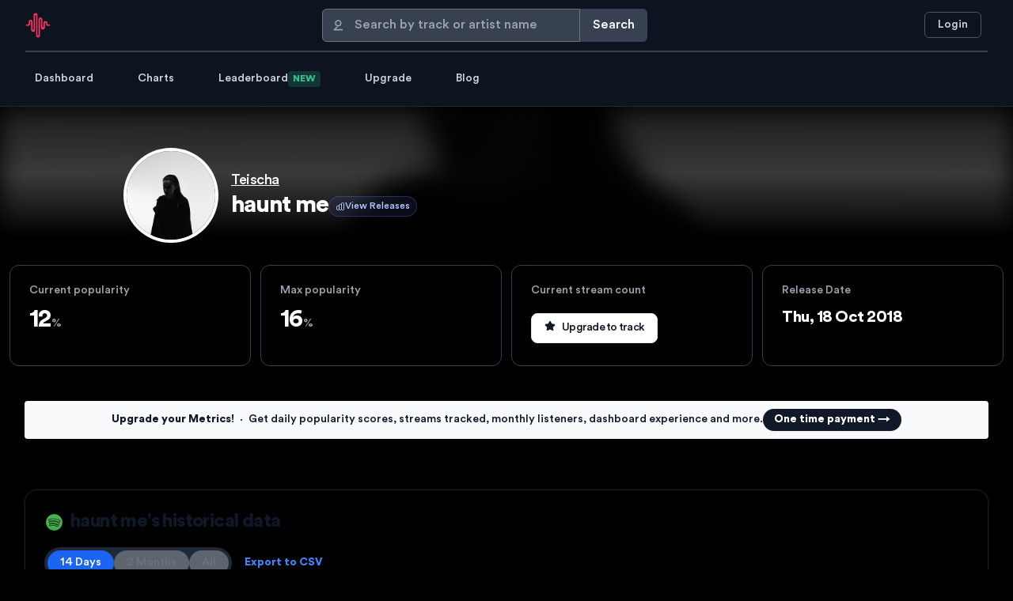

--- FILE ---
content_type: text/html; charset=utf-8
request_url: https://metrics.musicstax.com/track/1nn73SNXnaQQqehGN73QQf/
body_size: 14989
content:
<!DOCTYPE html><html lang="en-us" q:render="ssr" q:route="track/[uid]/" q:container="paused" q:version="1.18.0" q:base="/build/" q:locale="" q:manifest-hash="vwffrx" q:instance="4voevce7tb7" class="dark"><!--qv q:id=0 q:key=G7ih:12_0--><!--qv q:id=1 q:key=gDSX:7y_5--><!--qv q:s q:sref=1 q:key=--><head on-document:qinit="q-DGkYMLWn.js#_hW[0]" q:id="2" q:head><meta charSet="utf-8" q:head><script q:head>
              (function() {
                !function(f,b,e,v,n,t,s)
                {if(f.fbq)return;n=f.fbq=function(){n.callMethod?
                    n.callMethod.apply(n,arguments):n.queue.push(arguments)};
                    if(!f._fbq)f._fbq=n;n.push=n;n.loaded=!0;n.version='2.0';
                    n.queue=[];t=b.createElement(e);t.async=!0;
                    t.src=v;s=b.getElementsByTagName(e)[0];
                    s.parentNode.insertBefore(t,s)}(window, document,'script',
                'https://connect.facebook.net/en_US/fbevents.js');
                
                // Only track PageView on non-landing pages (landing pages handle their own pixels)
                if (!window.location.pathname.startsWith('/campaigns/landing/')) {
                  fbq('init', '1774057926762957');
                  fbq('track', 'PageView');
                }
              })();
            </script><script defer src="https://static.cloudflareinsights.com/beacon.min.js" data-cf-beacon="{&quot;token&quot;: &quot;be506af9654c4c3b9f624dfc0ddd6408&quot;}" q:head></script><link rel="manifest" href="/manifest.json" q:head><!--qv q:id=3 q:key=jOKM:7y_0--><!--qv q:key=9O_3--><title q:head>haunt me by Teischa | Spotify Popularity &amp; Stats | Musicstax</title><link rel="canonical" href="https://metrics.musicstax.com/track/1nn73SNXnaQQqehGN73QQf/" q:id="4" q:head><meta name="viewport" content="width=device-width, initial-scale=1.0" q:head><link rel="icon" type="image/webp" href="/favicon-32x32.webp" q:head><meta name="description" content="Explore the Spotify popularity and performance history of &quot;haunt me&quot; by Teischa. View trends, stream counts, and more." q:key="9O_0" q:head><!--/qv--><!--/qv--><!--qv q:key=7y_1--><script q:key="5g_0" q:head>
        document.firstElementChild
            .classList.add(localStorage.getItem('FLOWBITE_QWIK_DARK_MODE_CONTEXT') ??
                (window.matchMedia('(prefers-color-scheme: dark)').matches ? 'dark' : 'light'))</script><!--/qv--><link rel="modulepreload" href="/build/q-naDMFAHy.js"><script type="module" async="true" src="/build/q-naDMFAHy.js"></script><link rel="stylesheet" href="/assets/B_NPqZyF-style.css"><link rel="modulepreload" href="/build/q-DoNi8vyY.js" crossorigin="anonymous"><link rel="preload" href="/assets/CVU8u78c-bundle-graph.json" as="fetch" crossorigin="anonymous"><script type="module" async="true">let b=fetch("/assets/CVU8u78c-bundle-graph.json");import("/build/q-DoNi8vyY.js").then(({l})=>l("/build/",b));</script><link rel="modulepreload" href="/build/q-Cv1TteLL.js"><style q:style="hlh1vi-0" hidden>:root{view-transition-name:none}</style></head><body lang="en" class="dark:bg-background"><noscript><img height="1" width="1" style="display:none" src="https://www.facebook.com/tr?id=1774057926762957&amp;ev=PageView&amp;noscript=1"></noscript><!--qv q:id=5 q:key=pJ91:7y_3--><!--qv q:id=6 q:key=Mxxm:jA_2--><!--qv q:s q:sref=6 q:key=--><!--qv q:id=7 q:key=Y5UB:jA_0--><!--qv q:key=91_2--><!--/qv--><!--/qv--><!--qv q:s q:sref=5 q:key=--><!--qv q:id=8 q:key=Zylt:7y_2--><!--qv q:key=rN_2--><!--qv q:id=9 q:key=0eoc:rN_0--><!--qv q:key=3T_3--><!--qv q:id=a q:key=NAW7:3T_0--><header class="bg-gray-800 sticky top-0 z-50 bg-gray-900/80 backdrop-filter-none lg:backdrop-blur border-b border-gray-800" on:qvisible="q-3gbNEZqz.js#_hW[0]" q:key="ZQ_18" q:id="b"><div class="mx-auto max-w-7xl px-4 sm:px-6 lg:px-8"><div class="grid grid-cols-[35px_1fr_35px] sm:flex sm:items-center sm:justify-between items-center h-16"><!--qv q:id=c q:key=Kx0s:ZQ_0--><a q:link href="/" data-prefetch class="flex items-center" on:click="#0
q-Cmm6TJ_-.js#s_eWUHMxGcW6Q
q-Cmm6TJ_-.js#s_NR4fAD1TPpg[0 1 1 1]" on:mouseover="q-Cmm6TJ_-.js#s_0KphZWTk5tc" on:focus="q-Cmm6TJ_-.js#s_0KphZWTk5tc" on:qvisible="q-Cmm6TJ_-.js#_hW[2]" q:key="rN_6" q:id="d"><!--qv q:s q:sref=c q:key=--><svg xmlns="http://www.w3.org/2000/svg" xmlns:xlink="http://www.w3.org/1999/xlink" width="32px" height="32px" viewBox="0 0 32 32" version="1.1"><defs><filter id="alpha" filterUnits="objectBoundingBox" x="0%" y="0%" width="100%" height="100%"><feColorMatrix type="matrix" in="SourceGraphic" values="0 0 0 0 1 0 0 0 0 1 0 0 0 0 1 0 0 0 1 0"></feColorMatrix></filter><mask id="mask0"><g filter="url(#alpha)"><rect x="0" y="0" width="32" height="32" style="fill:rgb(0%,0%,0%);fill-opacity:0.960784;stroke:none;"></rect></g></mask><clipPath id="clip1"><rect x="0" y="0" width="32" height="32"></rect></clipPath><g id="surface6" clip-path="url(#clip1)"><path style="fill-rule:nonzero;fill:rgb(98.823529%,21.960784%,37.64706%);fill-opacity:1;stroke-width:1;stroke-linecap:butt;stroke-linejoin:miter;stroke:rgb(98.823529%,21.960784%,37.64706%);stroke-opacity:1;stroke-miterlimit:4;" d="M 129.498901 6.990112 L 142.509399 8.000244 L 152.004639 13.010498 C 155.398682 16.848999 157.742188 22.020874 158.994751 28.485718 L 158.994751 289.503784 L 161.984741 304.494141 L 163.520142 305.989136 C 168.368774 307.726562 170.187012 306.55481 169.015259 302.514282 L 172.005249 292.493774 L 172.005249 261.50293 L 173.015381 260.492798 L 173.015381 82.507568 L 186.510742 68.002075 L 195.480713 62.991821 L 202.51123 62.991821 C 208.774048 65.416138 213.582275 69.214233 217.016724 74.507324 L 221.986572 84.487427 L 221.986572 95.518066 L 222.996704 96.487793 L 222.996704 180.490356 L 229.01709 197.98584 C 230.996948 198.874756 231.683838 198.026245 230.996948 195.480713 L 233.986938 190.510864 L 237.987061 177.500366 L 237.987061 130.509033 C 239.199219 123.680542 242.027588 118.549072 246.512573 114.993408 L 255.482544 110.993286 L 264.49292 109.983154 C 265.503052 111.680176 267.846558 112.003418 271.483032 110.993286 L 282.998535 118.508667 L 286.998657 126.508911 L 288.008789 143.519531 L 293.503906 153.014771 C 298.110107 156.408813 305.10022 157.418945 314.514648 156.004761 L 325.02002 164.489868 L 323.484619 166.994995 L 312.494385 173.015381 L 296.493896 173.985107 L 284.49353 170.995117 L 277.018555 163.520142 C 273.180054 156.651245 270.876953 148.287354 269.988037 138.509277 L 263.482788 129.983765 L 260.007935 129.014038 L 256.007812 140.489136 L 254.997681 170.510254 L 256.007812 171.47998 L 256.007812 192.490723 L 254.997681 193.500854 L 253.987549 204.491089 C 252.532959 209.016479 250.027832 212.531738 246.512573 214.99646 C 241.623535 219.117798 233.946533 220.451172 223.481567 218.996582 C 217.420776 217.744019 212.935791 214.915649 209.986206 210.511475 L 205.986084 201.501099 C 206.996216 197.824219 206.672974 195.480713 205.016357 194.510986 L 205.016357 94.507935 L 202.996094 87.517822 L 202.996094 81.012573 L 196.005981 80.002441 L 192.005859 95.518066 L 192.005859 295.483765 L 189.015869 309.504395 L 181.500488 320.009766 L 175.480103 322.999756 L 164.489868 324.009888 L 153.499634 321.019897 L 145.984253 314.514648 L 142.994263 308.494263 L 141.984131 297.504028 L 141.014404 296.493896 L 141.014404 53.496582 L 141.984131 52.48645 L 141.984131 41.496216 C 140.529541 35.879883 137.701172 31.71814 133.499023 29.010986 C 132.044434 28.526123 131.519165 29.051392 132.004028 30.505981 L 126.993774 36.485962 C 128.125122 40.68811 127.80188 43.354858 125.983643 44.486206 L 125.983643 228.491821 C 124.650269 237.178955 121.175415 243.684204 115.518677 248.007568 L 106.508301 252.00769 L 96.487793 252.00769 C 89.820923 250.674316 85.012695 247.4823 81.9823 242.512451 L 77.982178 234.512207 L 76.002319 223.481567 L 76.002319 126.508911 L 73.012329 112.003418 L 65.981812 112.003418 L 65.981812 114.508545 L 62.991821 126.508911 L 62.991821 149.499512 L 61.981689 153.499634 C 60.203857 160.045288 56.688599 164.853516 51.516724 168.005127 L 38.506226 173.015381 L 17.495483 173.015381 L 14.505493 172.005249 L 5.97998 163.520142 L 14.505493 156.004761 L 31.516113 156.004761 L 40.001221 150.509644 L 44.001343 140.489136 L 44.001343 117.498535 L 45.011475 112.488281 C 46.870117 106.34668 50.021729 101.538452 54.506714 97.982788 C 58.506836 93.982666 65.173706 92.649292 74.507324 93.982666 C 81.618652 95.518066 86.790527 99.033325 89.982544 104.488037 L 93.982666 117.498535 L 93.982666 154.509766 L 93.012939 155.519897 L 93.012939 178.510498 L 93.982666 179.480225 L 93.982666 216.491455 L 100.003052 229.01709 L 102.993042 227.481689 L 108.003296 218.511719 C 106.871948 214.349976 107.19519 211.683228 109.013428 210.511475 L 109.013428 28.485718 C 110.265991 22.020874 112.609497 16.848999 116.00354 13.010498 C 119.276367 10.060913 123.761353 8.081055 129.498901 6.990112 Z M 129.498901 6.990112 " transform="matrix(0.0966767,0,0,0.0966767,0,0)"></path></g></defs><g id="surface1"><use xlink:href="#surface6" mask="url(#mask0)"></use></g></svg><!--/qv--></a><!--/qv--><div class="flex justify-center items-center overflow-hidden px-2"><!--qv q:id=e q:key=bvpY:ZQ_1--><form action="get" preventdefault:submit class="relative flex w-full" on:submit="q-3gbNEZqz.js#s_M9mVCgqOcN4
q-CyjarXl7.js#s_soz4KIMG8OI[0]
q-CyjarXl7.js#s_0AgxlhYXH1c" q:key="rN_11" q:id="f"><!--qv q:s q:sref=e q:key=--><input type="search" name="query" placeholder="Search by track or artist name" aria-label="Search" class="flex-grow rounded-l-md bg-gray-700 py-2 pl-10 pr-3 text-white placeholder-gray-400 focus:outline-none focus:bg-white focus:text-gray-900 min-w-0"><svg xmlns="http://www.w3.org/2000/svg" fill="none" viewBox="0 0 24 24" stroke="currentColor" class="absolute left-3 top-2.5 h-5 w-5 text-gray-400 pointer-events-none"><path stroke-linecap="round" stroke-linejoin="round" stroke-width="2" d="M8 16l-4 4m0 0l4-4m-4 4h12m-6-6a4 4 0 110-8 4 4 0 010 8z"></path></svg><button type="submit" class="hidden sm:block bg-gray-700 text-white px-4 py-2 rounded-r-md hover:bg-gray-600 focus:outline-none focus:ring-2 focus:ring-gray-500 focus:ring-offset-2">Search</button><!--/qv--></form><!--/qv--></div><div class="hidden sm:block flex items-center px-2"><!--qv q:id=g q:key=Kx0s:ZQ_7--><a q:link href="/dashboard/" data-prefetch class="text-sm text-gray-300 hover:text-white px-4 py-2 border border-gray-600 rounded-md" on:click="#0
q-Cmm6TJ_-.js#s_eWUHMxGcW6Q
q-Cmm6TJ_-.js#s_NR4fAD1TPpg[0 1 1 1]" on:mouseover="q-Cmm6TJ_-.js#s_0KphZWTk5tc" on:focus="q-Cmm6TJ_-.js#s_0KphZWTk5tc" on:qvisible="q-Cmm6TJ_-.js#_hW[2]" q:key="rN_6" q:id="h"><!--qv q:s q:sref=g q:key=-->Login<!--/qv--></a><!--/qv--></div><button class="lg:hidden text-gray-400 hover:text-white mr-2 px-2 block" on:click="q-3gbNEZqz.js#s_leSKQHixfeQ[0]" q:id="i"><span class="sr-only">Toggle menu</span><svg xmlns="http://www.w3.org/2000/svg" fill="none" viewBox="0 0 24 24" stroke="currentColor" class="h-6 w-6"><path stroke-linecap="round" stroke-linejoin="round" stroke-width="2" d="M4 6h16M4 12h16m-7 6h7"></path></svg></button></div><nav class="hidden lg:flex space-x-8 py-4 relative sm:border-t-2 border-gray-700"><div class="relative" on:mouseenter="q-3gbNEZqz.js#s_CxakZXaV8hk[0 1]" on:mouseleave="q-3gbNEZqz.js#s_J7VeCkHiibw[2 3]" q:key="Dashboard" q:id="j"><!--qv q:id=k q:key=Kx0s:ZQ_10--><a q:link href="/dashboard/" data-prefetch class="px-3 py-2 text-sm font-medium rounded-md flex items-center gap-2 text-gray-300 hover:bg-gray-700 hover:text-white" on:click="#0
q-Cmm6TJ_-.js#s_eWUHMxGcW6Q
q-Cmm6TJ_-.js#s_NR4fAD1TPpg[0 1 1 1]" on:mouseover="q-Cmm6TJ_-.js#s_0KphZWTk5tc" on:focus="q-Cmm6TJ_-.js#s_0KphZWTk5tc" on:qvisible="q-Cmm6TJ_-.js#_hW[2]" q:key="rN_6" q:id="l"><!--qv q:s q:sref=k q:key=-->Dashboard<!--/qv--></a><!--/qv--></div><div class="relative" on:mouseenter="q-3gbNEZqz.js#s_CxakZXaV8hk[0 1]" on:mouseleave="q-3gbNEZqz.js#s_J7VeCkHiibw[2 3]" q:key="Charts" q:id="m"><!--qv q:id=n q:key=Kx0s:ZQ_10--><a q:link href="/track/1nn73SNXnaQQqehGN73QQf/" data-prefetch class="px-3 py-2 text-sm font-medium rounded-md flex items-center gap-2 text-gray-300 hover:bg-gray-700 hover:text-white" on:click="#0
q-Cmm6TJ_-.js#s_eWUHMxGcW6Q
q-Cmm6TJ_-.js#s_NR4fAD1TPpg[0 1 1 1]" on:mouseover="q-Cmm6TJ_-.js#s_0KphZWTk5tc" on:focus="q-Cmm6TJ_-.js#s_0KphZWTk5tc" on:qvisible="q-Cmm6TJ_-.js#_hW[2]" q:key="rN_6" q:id="o"><!--qv q:s q:sref=n q:key=-->Charts<!--/qv--></a><!--/qv--></div><div class="relative" on:mouseenter="q-3gbNEZqz.js#s_CxakZXaV8hk[0 1]" on:mouseleave="q-3gbNEZqz.js#s_J7VeCkHiibw[2 3]" q:key="Leaderboard" q:id="p"><!--qv q:id=q q:key=Kx0s:ZQ_10--><a q:link href="/leaderboard/" data-prefetch class="px-3 py-2 text-sm font-medium rounded-md flex items-center gap-2 text-gray-300 hover:bg-gray-700 hover:text-white" on:click="#0
q-Cmm6TJ_-.js#s_eWUHMxGcW6Q
q-Cmm6TJ_-.js#s_NR4fAD1TPpg[0 1 1 1]" on:mouseover="q-Cmm6TJ_-.js#s_0KphZWTk5tc" on:focus="q-Cmm6TJ_-.js#s_0KphZWTk5tc" on:qvisible="q-Cmm6TJ_-.js#_hW[2]" q:key="rN_6" q:id="r"><!--qv q:s q:sref=q q:key=-->Leaderboard<span class="text-xs font-bold text-green-400 bg-green-400/20 px-1.5 py-0.5 rounded" q:key="ZQ_9">NEW</span><!--/qv--></a><!--/qv--></div><div class="relative" on:mouseenter="q-3gbNEZqz.js#s_CxakZXaV8hk[0 1]" on:mouseleave="q-3gbNEZqz.js#s_J7VeCkHiibw[2 3]" q:key="Upgrade" q:id="s"><!--qv q:id=t q:key=Kx0s:ZQ_10--><a q:link href="/upgrade/" data-prefetch class="px-3 py-2 text-sm font-medium rounded-md flex items-center gap-2 text-gray-300 hover:bg-gray-700 hover:text-white" on:click="#0
q-Cmm6TJ_-.js#s_eWUHMxGcW6Q
q-Cmm6TJ_-.js#s_NR4fAD1TPpg[0 1 1 1]" on:mouseover="q-Cmm6TJ_-.js#s_0KphZWTk5tc" on:focus="q-Cmm6TJ_-.js#s_0KphZWTk5tc" on:qvisible="q-Cmm6TJ_-.js#_hW[2]" q:key="rN_6" q:id="u"><!--qv q:s q:sref=t q:key=-->Upgrade<!--/qv--></a><!--/qv--></div><div class="relative" on:mouseenter="q-3gbNEZqz.js#s_CxakZXaV8hk[0 1]" on:mouseleave="q-3gbNEZqz.js#s_J7VeCkHiibw[2 3]" q:key="Blog" q:id="v"><!--qv q:id=w q:key=Kx0s:ZQ_10--><a href="https://musicat.musicstax.com/" class="px-3 py-2 text-sm font-medium rounded-md flex items-center gap-2 text-gray-300 hover:bg-gray-700 hover:text-white" on:click="q-Cmm6TJ_-.js#s_eWUHMxGcW6Q" on:qvisible="q-Cmm6TJ_-.js#_hW[0]" q:key="rN_6" q:id="x"><!--qv q:s q:sref=w q:key=-->Blog<!--/qv--></a><!--/qv--></div></nav></div></header><!--/qv--><div class="dark:bg-background"><!--qv q:s q:sref=9 q:key=--><!--qv q:id=y q:key=Wla0:rN_0--><!--qv q:key=el_17--><div class="fixed top-0 left-0 w-full h-1 z-50 overflow-hidden" on:qvisible="q-B9gWjRX1.js#_hW[0]" q:key="el_0" q:id="z"><div class="h-full bg-blue-500 animate-[loadingbar_2s_ease-in-out_infinite]"></div></div><section><!--qv q:sstyle=⭐️7upo6o-0 q:id=10 q:key=fFZl:el_1--><style q:style="7upo6o-0" hidden>.track-details__details.⭐️7upo6o-0 a.⭐️7upo6o-0{color:unset}.track-details.⭐️7upo6o-0{display:block;padding:25px;background-position-y:center;background-size:cover;background-blend-mode:soft-light;background-color:#000000e3;border-radius:25px;margin-bottom:2rem}@media only screen and (min-width: 1250px){.track-details.⭐️7upo6o-0{display:grid;grid-template-columns:200px 1fr}}.track-large-image__separator.⭐️7upo6o-0{padding-right:4px}.track-details__details.⭐️7upo6o-0{margin:auto 0;width:100%;text-align:center}@media only screen and (min-width: 1250px){.track-details__details.⭐️7upo6o-0{text-align:left;padding-left:32px}}.track-details__artists.⭐️7upo6o-0{font-weight:200;padding-top:5px;font-size:19px}.track-details__name.⭐️7upo6o-0{font-weight:800;font-size:42px;line-height:1.3;padding-top:9px;margin:0}.track-details__image.⭐️7upo6o-0{text-align:center}@media only screen and (min-width: 1250px){.track-details__image.⭐️7upo6o-0{text-align:left}}.track-details__image.⭐️7upo6o-0 img.⭐️7upo6o-0{width:200px;margin:auto}</style><div class="⭐️7upo6o-0 relative bg-black pt-12" on:qvisible="q-DvQwUBdk.js#_hW[0]" q:key="kE_13" q:id="11"><div class="⭐️7upo6o-0 absolute inset-0 overflow-hidden"><img src="https://i.scdn.co/image/ab67616d0000b273d3c58eeeccca5989e5dd5482" alt="" loading="lazy" class="⭐️7upo6o-0 w-full h-full object-cover blur-lg opacity-60" q:id="12"><div class="⭐️7upo6o-0 absolute inset-0 bg-gradient-to-b from-black/80 via-black/60 to-black"></div></div><div class="⭐️7upo6o-0 relative z-10 mx-auto max-w-5xl px-4 sm:px-6 lg:px-8"><div class="⭐️7upo6o-0 -mt-6 sm:-mt-16 sm:flex sm:items-end sm:space-x-5"><div class="⭐️7upo6o-0 flex z-10"><img src="https://i.scdn.co/image/ab67616d00001e02d3c58eeeccca5989e5dd5482" alt="" loading="lazy" class="⭐️7upo6o-0 size-24 sm:size-28 rounded-full ring-4 ring-white shadow-lg" q:id="13"></div><div class="⭐️7upo6o-0 md:mt-6 sm:flex sm:min-w-0 sm:flex-1 sm:items-center sm:justify-end sm:space-x-6 sm:pb-2 sm:pt-2"><div class="⭐️7upo6o-0 mt-6 pb-4 sm:mt-20 md:mt-16 min-w-0 flex-1 md:block"><!--qv q:id=14 q:key=Akie:kE_3--><h3 class="tracking-tight dark:text-white truncate text-lg font-normal text-white mb-0" q:key="9A_1"><!--qv q:s q:sref=14 q:key=--><!--qv q:id=15 q:key=Kx0s:kE_0--><a q:link href="/artist/31Mb5pV1JWPMtKAEUIjFE8/" class="underline" on:click="#0
q-Cmm6TJ_-.js#s_eWUHMxGcW6Q
q-Cmm6TJ_-.js#s_NR4fAD1TPpg[0 1 1 1]" on:mouseover="q-Cmm6TJ_-.js#s_0KphZWTk5tc" on:focus="q-Cmm6TJ_-.js#s_0KphZWTk5tc" on:qvisible="q-Cmm6TJ_-.js#_hW[2]" q:key="rN_6" q:id="16"><!--qv q:s q:sref=15 q:key=-->Teischa<!--/qv--></a><!--/qv--><!--/qv--></h3><!--/qv--><div class="⭐️7upo6o-0 flex items-center gap-2 flex-wrap"><!--qv q:id=17 q:key=Akie:kE_4--><h1 class="tracking-tight dark:text-white truncate text-3xl font-bold text-white mb-0" q:key="9A_1"><!--qv q:s q:sref=17 q:key=--><!--t=18-->haunt me<!----><!--/qv--></h1><!--/qv--><!--qv q:id=19 q:key=Kx0s:kE_7--><a q:link href="/track/isrc/GBKPL1824607" title="View all releases with this ISRC" data-prefetch class="inline-flex items-center gap-1 text-xs font-medium px-2 py-1 rounded-full bg-indigo-500/10 text-indigo-300 border border-indigo-500/30 hover:bg-indigo-500/20 hover:border-indigo-500/50 transition-colors" on:click="#0
q-Cmm6TJ_-.js#s_eWUHMxGcW6Q
q-Cmm6TJ_-.js#s_NR4fAD1TPpg[0 1 1 1]" on:mouseover="q-Cmm6TJ_-.js#s_0KphZWTk5tc" on:focus="q-Cmm6TJ_-.js#s_0KphZWTk5tc" on:qvisible="q-Cmm6TJ_-.js#_hW[2]" q:key="rN_6" q:id="1a"><!--qv q:s q:sref=19 q:key=--><svg fill="none" stroke="currentColor" viewBox="0 0 24 24" class="⭐️7upo6o-0 w-3 h-3"><path stroke-linecap="round" stroke-linejoin="round" stroke-width="2" d="M9 19v-6a2 2 0 00-2-2H5a2 2 0 00-2 2v6a2 2 0 002 2h2a2 2 0 002-2zm0 0V9a2 2 0 012-2h2a2 2 0 012 2v10m-6 0a2 2 0 002 2h2a2 2 0 002-2m0 0V5a2 2 0 012-2h2a2 2 0 012 2v14a2 2 0 01-2 2h-2a2 2 0 01-2-2z" class="⭐️7upo6o-0"></path></svg>View Releases<!--/qv--></a><!--/qv--></div></div><div class="⭐️7upo6o-0 mt-0 sm:mt-6"><div class="⭐️7upo6o-0 rounded-2xl space-y-3 sm:space-y-0 sm:flex sm:items-center sm:space-x-4 transition-all duration-300"></div></div></div></div></div></div><!--/qv--></section><section><div class="bg-black/40 backdrop-blur-sm p-3 pt-8"><div class="mx-auto max-w-7xl"><div class="grid grid-cols-1 gap-3 sm:grid-cols-2 lg:grid-cols-4"><div class="bg-black/50 border border-gray-700 rounded-xl px-4 py-5 sm:px-5 lg:px-6 animate-pulse hover:bg-black/60 transition" q:key="0"><div class="h-4 w-1/3 bg-gray-700 rounded mb-3"></div><div class="h-6 w-1/2 bg-gray-600 rounded"></div></div><div class="bg-black/50 border border-gray-700 rounded-xl px-4 py-5 sm:px-5 lg:px-6 animate-pulse hover:bg-black/60 transition" q:key="1"><div class="h-4 w-1/3 bg-gray-700 rounded mb-3"></div><div class="h-6 w-1/2 bg-gray-600 rounded"></div></div><div class="bg-black/50 border border-gray-700 rounded-xl px-4 py-5 sm:px-5 lg:px-6 animate-pulse hover:bg-black/60 transition" q:key="2"><div class="h-4 w-1/3 bg-gray-700 rounded mb-3"></div><div class="h-6 w-1/2 bg-gray-600 rounded"></div></div><div class="bg-black/50 border border-gray-700 rounded-xl px-4 py-5 sm:px-5 lg:px-6 animate-pulse hover:bg-black/60 transition" q:key="3"><div class="h-4 w-1/3 bg-gray-700 rounded mb-3"></div><div class="h-6 w-1/2 bg-gray-600 rounded"></div></div></div></div></div></section><main class="px-0 pt-8 md:px-4"><!--qv q:id=1b q:key=VUWv:el_3--><!--qv q:key=pP_1--><div class="relative mb-16 isolate flex items-center gap-x-6 overflow-hidden bg-gray-50 px-6 py-2.5 sm:px-3.5 sm:before:flex-1 rounded"><div aria-hidden="true" class="absolute left-[max(-7rem,calc(50%-52rem))] top-1/2 -z-10 -translate-y-1/2 transform-gpu blur-2xl"><div style="clip-path: polygon(74.8% 41.9%, 97.2% 73.2%, 100% 34.9%, 92.5% 0.4%, 87.5% 0%, 75% 28.6%, 58.5% 54.6%, 50.1% 56.8%, 46.9% 44%, 48.3% 17.4%, 24.7% 53.9%, 0% 27.9%, 11.9% 74.2%, 24.9% 54.1%, 68.6% 100%, 74.8% 41.9%)" class="aspect-[577/310] w-[36.0625rem] bg-gradient-to-r from-[#ff80b5] to-[#9089fc] opacity-30"></div></div><div aria-hidden="true" class="absolute left-[max(45rem,calc(50%+8rem))] top-1/2 -z-10 -translate-y-1/2 transform-gpu blur-2xl"><div style="clip-path: polygon(74.8% 41.9%, 97.2% 73.2%, 100% 34.9%, 92.5% 0.4%, 87.5% 0%, 75% 28.6%, 58.5% 54.6%, 50.1% 56.8%, 46.9% 44%, 48.3% 17.4%, 24.7% 53.9%, 0% 27.9%, 11.9% 74.2%, 24.9% 54.1%, 68.6% 100%, 74.8% 41.9%)" class="aspect-[577/310] w-[36.0625rem] bg-gradient-to-r from-[#ff80b5] to-[#9089fc] opacity-30"></div></div><div class="flex flex-wrap items-center gap-x-4 gap-y-2"><p class="text-sm/6 text-gray-900"><strong class="font-semibold">Upgrade your Metrics!</strong><svg viewBox="0 0 2 2" aria-hidden="true" class="mx-2 inline size-0.5 fill-current"><circle cx="1" cy="1" r="1"></circle></svg>Get daily popularity scores, streams tracked, monthly listeners, dashboard experience and more.</p><!--qv q:id=1c q:key=Kx0s:pP_0--><a q:link href="/upgrade/" data-prefetch class="flex-none rounded-full bg-gray-900 px-3.5 py-1 text-sm font-semibold text-white shadow-sm hover:bg-gray-700 focus-visible:outline focus-visible:outline-2 focus-visible:outline-offset-2 focus-visible:outline-gray-900" on:click="#0
q-Cmm6TJ_-.js#s_eWUHMxGcW6Q
q-Cmm6TJ_-.js#s_NR4fAD1TPpg[0 1 1 1]" on:mouseover="q-Cmm6TJ_-.js#s_0KphZWTk5tc" on:focus="q-Cmm6TJ_-.js#s_0KphZWTk5tc" on:qvisible="q-Cmm6TJ_-.js#_hW[2]" q:key="rN_6" q:id="1d"><!--qv q:s q:sref=1c q:key=-->One time payment <span aria-hidden="true">→</span><!--/qv--></a><!--/qv--></div><div class="flex flex-1 justify-end"><div></div></div></div><!--/qv--><!--/qv--><section><div class="overflow-hidden rounded-2xl bg-slate-800/90 supports-[backdrop-filter]:bg-slate-800/75 backdrop-blur border border-white/10 ring-1 ring-white/5 shadow-2xl text-gray-100 p-6" q:key="el_5"><p class="text-sm text-gray-400">Rendering popularity chart…</p><div class="h-48 bg-slate-900 rounded animate-pulse"></div></div></section><section class="mt-6"><div class="overflow-hidden rounded-2xl bg-slate-800/90 max-w-8xl supports-[backdrop-filter]:bg-slate-800/75 backdrop-blur border border-white/10 ring-1 ring-white/5 shadow-2xl text-gray-100 relative"><div class="absolute inset-0 z-10 flex items-center justify-center rounded-2xl" q:key="el_9"><div style="background-color: rgb(30 41 59);" class="border border-blue-500/20 rounded-xl p-6 text-center max-w-md mx-4"><div class="flex flex-col items-center gap-4"><div class="w-12 h-12 bg-gradient-to-r from-blue-500 to-purple-500 rounded-full flex items-center justify-center"><svg fill="none" stroke="currentColor" viewBox="0 0 24 24" class="w-6 h-6 text-white"><path stroke-linecap="round" stroke-linejoin="round" stroke-width="2" d="M12 15v2m-6 4h12a2 2 0 002-2v-6a2 2 0 00-2-2H6a2 2 0 00-2 2v6a2 2 0 002 2zm10-10V7a4 4 0 00-8 0v4h8z"></path></svg></div><div class="space-y-2"><h4 class="text-lg font-semibold text-gray-100">Login to View Audio Features</h4><p class="text-sm text-gray-400 max-w-md">Sign in to unlock detailed audio analysis including key, tempo, energy, danceability, and more. You don&#39;t need a paid account to use this feature.</p></div><a href="/dashboard/" class="inline-flex items-center px-4 py-2 bg-blue-600 text-white rounded-lg hover:bg-blue-700 transition-colors text-sm font-medium"><svg fill="none" stroke="currentColor" viewBox="0 0 24 24" class="w-4 h-4 mr-2"><path stroke-linecap="round" stroke-linejoin="round" stroke-width="2" d="M11 16l-4-4m0 0l4-4m-4 4h14m-5 4v1a3 3 0 01-3 3H6a3 3 0 01-3-3V7a3 3 0 013-3h7a3 3 0 013 3v1"></path></svg>Log In to Add Markers</a></div></div></div><div class="px-4 py-5 sm:p-6 divide-y divide-white/5 blur-sm pointer-events-none"><div class="pb-6"><div class="grid grid-cols-1 sm:grid-cols-3 gap-4" q:key="el_10"><div class="rounded-xl p-4 text-center animate-pulse bg-slate-900/40 border border-white/10 ring-1 ring-white/10" q:key="0"><div class="h-4 w-16 bg-slate-600/60 mx-auto rounded mb-2"></div><div class="h-6 w-20 bg-slate-500/70 mx-auto rounded"></div></div><div class="rounded-xl p-4 text-center animate-pulse bg-slate-900/40 border border-white/10 ring-1 ring-white/10" q:key="1"><div class="h-4 w-16 bg-slate-600/60 mx-auto rounded mb-2"></div><div class="h-6 w-20 bg-slate-500/70 mx-auto rounded"></div></div><div class="rounded-xl p-4 text-center animate-pulse bg-slate-900/40 border border-white/10 ring-1 ring-white/10" q:key="2"><div class="h-4 w-16 bg-slate-600/60 mx-auto rounded mb-2"></div><div class="h-6 w-20 bg-slate-500/70 mx-auto rounded"></div></div></div></div><div class="pt-6"><div class="grid grid-cols-1 sm:grid-cols-2 md:grid-cols-3 gap-6"><div class="animate-pulse" q:key="0"><div class="flex justify-between text-sm text-gray-300 mb-1"><div class="w-24 h-4 bg-slate-600/60 rounded"></div><div class="w-10 h-4 bg-slate-500/70 rounded"></div></div><div class="w-full h-2 rounded bg-white/10"><div class="h-2 w-1/2 rounded bg-white/20"></div></div></div><div class="animate-pulse" q:key="1"><div class="flex justify-between text-sm text-gray-300 mb-1"><div class="w-24 h-4 bg-slate-600/60 rounded"></div><div class="w-10 h-4 bg-slate-500/70 rounded"></div></div><div class="w-full h-2 rounded bg-white/10"><div class="h-2 w-1/2 rounded bg-white/20"></div></div></div><div class="animate-pulse" q:key="2"><div class="flex justify-between text-sm text-gray-300 mb-1"><div class="w-24 h-4 bg-slate-600/60 rounded"></div><div class="w-10 h-4 bg-slate-500/70 rounded"></div></div><div class="w-full h-2 rounded bg-white/10"><div class="h-2 w-1/2 rounded bg-white/20"></div></div></div><div class="animate-pulse" q:key="3"><div class="flex justify-between text-sm text-gray-300 mb-1"><div class="w-24 h-4 bg-slate-600/60 rounded"></div><div class="w-10 h-4 bg-slate-500/70 rounded"></div></div><div class="w-full h-2 rounded bg-white/10"><div class="h-2 w-1/2 rounded bg-white/20"></div></div></div><div class="animate-pulse" q:key="4"><div class="flex justify-between text-sm text-gray-300 mb-1"><div class="w-24 h-4 bg-slate-600/60 rounded"></div><div class="w-10 h-4 bg-slate-500/70 rounded"></div></div><div class="w-full h-2 rounded bg-white/10"><div class="h-2 w-1/2 rounded bg-white/20"></div></div></div><div class="animate-pulse" q:key="5"><div class="flex justify-between text-sm text-gray-300 mb-1"><div class="w-24 h-4 bg-slate-600/60 rounded"></div><div class="w-10 h-4 bg-slate-500/70 rounded"></div></div><div class="w-full h-2 rounded bg-white/10"><div class="h-2 w-1/2 rounded bg-white/20"></div></div></div><div class="animate-pulse" q:key="6"><div class="flex justify-between text-sm text-gray-300 mb-1"><div class="w-24 h-4 bg-slate-600/60 rounded"></div><div class="w-10 h-4 bg-slate-500/70 rounded"></div></div><div class="w-full h-2 rounded bg-white/10"><div class="h-2 w-1/2 rounded bg-white/20"></div></div></div><div class="animate-pulse" q:key="7"><div class="flex justify-between text-sm text-gray-300 mb-1"><div class="w-24 h-4 bg-slate-600/60 rounded"></div><div class="w-10 h-4 bg-slate-500/70 rounded"></div></div><div class="w-full h-2 rounded bg-white/10"><div class="h-2 w-1/2 rounded bg-white/20"></div></div></div></div></div></div></div></section><section class="mt-8"><!--qv q:id=1e q:key=TC05:el_13--><div class="overflow-hidden rounded-2xl bg-slate-800/90 supports-[backdrop-filter]:bg-slate-800/75 backdrop-blur border border-white/10 ring-1 ring-white/5 shadow-2xl text-gray-100 p-6 md:p-8" q:key="VH_1"><div class="mb-6"><h3 class="text-lg font-semibold text-gray-100 tracking-tight mb-2">Similar Tracks</h3><p class="text-sm text-gray-400 leading-relaxed">Build playlists for <span class="font-medium text-green-400">Spotify</span> or <span class="font-medium text-blue-400">Meta</span> marketing campaigns, or discover fresh music to listen to.</p></div><div class="bg-gradient-to-r from-blue-500/10 to-purple-500/10 border border-blue-500/20 rounded-xl p-6 text-center"><div class="flex flex-col items-center gap-4"><div class="w-12 h-12 bg-gradient-to-r from-blue-500 to-purple-500 rounded-full flex items-center justify-center"><svg fill="none" stroke="currentColor" viewBox="0 0 24 24" class="w-6 h-6 text-white"><path stroke-linecap="round" stroke-linejoin="round" stroke-width="2" d="M17 20h5v-2a3 3 0 00-5.356-1.857M17 20H7m10 0v-2c0-.656-.126-1.283-.356-1.857M7 20H2v-2a3 3 0 015.356-1.857M7 20v-2c0-.656.126-1.283.356-1.857m0 0a5.002 5.002 0 019.288 0M15 7a3 3 0 11-6 0 3 3 0 016 0zm6 3a2 2 0 11-4 0 2 2 0 014 0zM7 10a2 2 0 11-4 0 2 2 0 014 0z"></path></svg></div><div class="space-y-2"><h4 class="text-lg font-semibold text-gray-100">Login to View Similar Tracks</h4><p class="text-sm text-gray-400 max-w-md">Sign in to discover tracks similar to this one based on audio features. Find similar tunes, or get recommendations for songs to build playlists with.</p></div><!--qv q:id=1f q:key=Kx0s:VH_0--><a q:link href="/dashboard" data-prefetch class="inline-flex items-center gap-2 px-6 py-3 bg-gradient-to-r from-blue-500 to-purple-500 hover:from-blue-600 hover:to-purple-600 text-white font-semibold rounded-lg transition-all duration-200 shadow-lg hover:shadow-xl" on:click="#0
q-Cmm6TJ_-.js#s_eWUHMxGcW6Q
q-Cmm6TJ_-.js#s_NR4fAD1TPpg[0 1 1 1]" on:mouseover="q-Cmm6TJ_-.js#s_0KphZWTk5tc" on:focus="q-Cmm6TJ_-.js#s_0KphZWTk5tc" on:qvisible="q-Cmm6TJ_-.js#_hW[2]" q:key="rN_6" q:id="1g"><!--qv q:s q:sref=1f q:key=-->Sign In<svg fill="none" stroke="currentColor" viewBox="0 0 24 24" class="w-4 h-4"><path stroke-linecap="round" stroke-linejoin="round" stroke-width="2" d="M13 7l5 5m0 0l-5 5m5-5H6"></path></svg><!--/qv--></a><!--/qv--></div></div></div><!--/qv--></section></main><!--qv q:id=1h q:key=sH6K:el_16--><script hidden q:id="1i" on-document:qinit="q-BZ5o0rn1.js#_hW[0]"></script><!--/qv--><!--/qv--><!--/qv--><!--/qv--></div><!--qv q:id=1j q:key=OOb8:3T_2--><!--qv q:key=So_10--><footer class="bg-gray-950 text-gray-400 z-9"><div class="max-w-7xl mx-auto px-4 sm:px-6 lg:px-8"><div class="py-12 grid grid-cols-1 md:grid-cols-4 gap-10 text-sm"><div><img src="/musicstaxlogo.webp" alt="Musicstax Logo" loading="lazy" class="h-6 mb-4"><p class="mb-6">Empowering thousands of artists and listeners with insights into trends, keys, and popularity across platforms.</p><div class="flex space-x-4"><a href="https://facebook.com/musicstaxcom" target="_blank" rel="noopener" aria-label="Facebook" class="hover:text-white"><svg xmlns="http://www.w3.org/2000/svg" x="0px" y="0px" height="30" viewBox="0,0,256,256"><g fill="#ffffff" fill-rule="nonzero" stroke="none" stroke-width="1" stroke-linecap="butt" stroke-linejoin="miter" stroke-miterlimit="10" stroke-dasharray="" stroke-dashoffset="0" font-family="none" font-weight="none" font-size="none" text-anchor="none" style="mix-blend-mode: normal"><g transform="scale(10.66667,10.66667)"><path d="M12,2c-5.523,0 -10,4.477 -10,10c0,5.013 3.693,9.153 8.505,9.876v-7.226h-2.474v-2.629h2.474v-1.749c0,-2.896 1.411,-4.167 3.818,-4.167c1.153,0 1.762,0.085 2.051,0.124v2.294h-1.642c-1.022,0 -1.379,0.969 -1.379,2.061v1.437h2.995l-0.406,2.629h-2.588v7.247c4.881,-0.661 8.646,-4.835 8.646,-9.897c0,-5.523 -4.477,-10 -10,-10z"></path></g></g></svg></a><a href="https://instagram.com/musicstaxcom" target="_blank" rel="noopener" aria-label="Instagram" class="hover:text-white"><i class="fab fa-instagram"><svg xmlns="http://www.w3.org/2000/svg" x="0px" y="0px" height="30" viewBox="0,0,256,256"><g fill="#ffffff" fill-rule="nonzero" stroke="none" stroke-width="1" stroke-linecap="butt" stroke-linejoin="miter" stroke-miterlimit="10" stroke-dasharray="" stroke-dashoffset="0" font-family="none" font-weight="none" font-size="none" text-anchor="none" style="mix-blend-mode: normal"><g transform="scale(10.66667,10.66667)"><path d="M8,3c-2.761,0 -5,2.239 -5,5v8c0,2.761 2.239,5 5,5h8c2.761,0 5,-2.239 5,-5v-8c0,-2.761 -2.239,-5 -5,-5zM18,5c0.552,0 1,0.448 1,1c0,0.552 -0.448,1 -1,1c-0.552,0 -1,-0.448 -1,-1c0,-0.552 0.448,-1 1,-1zM12,7c2.761,0 5,2.239 5,5c0,2.761 -2.239,5 -5,5c-2.761,0 -5,-2.239 -5,-5c0,-2.761 2.239,-5 5,-5zM12,9c-1.65685,0 -3,1.34315 -3,3c0,1.65685 1.34315,3 3,3c1.65685,0 3,-1.34315 3,-3c0,-1.65685 -1.34315,-3 -3,-3z"></path></g></g></svg></i></a><a href="https://x.com/musicstaxcom" target="_blank" rel="noopener" aria-label="X" class="hover:text-white"><i class="fab fa-twitter"><svg xmlns="http://www.w3.org/2000/svg" x="0px" y="0px" height="30" viewBox="0,0,256,256"><g fill="#ffffff" fill-rule="nonzero" stroke="none" stroke-width="1" stroke-linecap="butt" stroke-linejoin="miter" stroke-miterlimit="10" stroke-dasharray="" stroke-dashoffset="0" font-family="none" font-weight="none" font-size="none" text-anchor="none" style="mix-blend-mode: normal"><g transform="scale(10.66667,10.66667)"><path d="M10.053,7.988l5.631,8.024h-1.497l-5.621,-8.024zM21,6v12c0,1.657 -1.343,3 -3,3h-12c-1.657,0 -3,-1.343 -3,-3v-12c0,-1.657 1.343,-3 3,-3h12c1.657,0 3,1.343 3,3zM17.538,17l-4.186,-5.99l3.422,-4.01h-1.311l-2.704,3.16l-2.207,-3.16h-3.85l3.941,5.633l-3.737,4.367h1.333l3.001,-3.516l2.458,3.516z"></path></g></g></svg></i></a><a href="https://www.linkedin.com/company/musicstax" target="_blank" rel="noopener" aria-label="LinkedIn" class="hover:text-white"><i class="fab fa-linkedin"><svg xmlns="http://www.w3.org/2000/svg" x="0px" y="0px" height="30" viewBox="0,0,256,256"><g fill="#ffffff" fill-rule="nonzero" stroke="none" stroke-width="1" stroke-linecap="butt" stroke-linejoin="miter" stroke-miterlimit="10" stroke-dasharray="" stroke-dashoffset="0" font-family="none" font-weight="none" font-size="none" text-anchor="none" style="mix-blend-mode: normal"><g transform="scale(10.66667,10.66667)"><path d="M19,3h-14c-1.105,0 -2,0.895 -2,2v14c0,1.105 0.895,2 2,2h14c1.105,0 2,-0.895 2,-2v-14c0,-1.105 -0.895,-2 -2,-2zM9,17h-2.523v-7h2.523zM7.694,8.717c-0.771,0 -1.286,-0.514 -1.286,-1.2c0,-0.686 0.514,-1.2 1.371,-1.2c0.771,0 1.286,0.514 1.286,1.2c0,0.686 -0.514,1.2 -1.371,1.2zM18,17h-2.442v-3.826c0,-1.058 -0.651,-1.302 -0.895,-1.302c-0.244,0 -1.058,0.163 -1.058,1.302c0,0.163 0,3.826 0,3.826h-2.523v-7h2.523v0.977c0.325,-0.57 0.976,-0.977 2.197,-0.977c1.221,0 2.198,0.977 2.198,3.174z"></path></g></g></svg></i></a></div></div><div><h3 class="text-white text-sm font-semibold tracking-wide mb-4">Company</h3><ul class="space-y-2"><li><a href="https://musicstax.com/about" class="hover:text-white">About</a></li><li><a href="https://musicat.musicstax.com/" class="hover:text-white">Blog</a></li><li><a href="https://status.musicstax.com/" class="hover:text-white">Uptime</a></li><li><a href="https://musicstax.com/pitch" class="hover:text-white">Pitch Music</a></li></ul></div><div><h3 class="text-white text-sm font-semibold tracking-wide mb-4">Platforms Tracked</h3><ul class="space-y-2"><li><!--qv q:id=1k q:key=Kx0s:So_0--><a q:link href="/product/platform/spotify/" data-prefetch class="hover:text-white" on:click="#0
q-Cmm6TJ_-.js#s_eWUHMxGcW6Q
q-Cmm6TJ_-.js#s_NR4fAD1TPpg[0 1 1 1]" on:mouseover="q-Cmm6TJ_-.js#s_0KphZWTk5tc" on:focus="q-Cmm6TJ_-.js#s_0KphZWTk5tc" on:qvisible="q-Cmm6TJ_-.js#_hW[2]" q:key="rN_6" q:id="1l"><!--qv q:s q:sref=1k q:key=-->Spotify<!--/qv--></a><!--/qv--></li><li><!--qv q:id=1m q:key=Kx0s:So_1--><a q:link href="/product/platform/youtube-music/" data-prefetch class="hover:text-white" on:click="#0
q-Cmm6TJ_-.js#s_eWUHMxGcW6Q
q-Cmm6TJ_-.js#s_NR4fAD1TPpg[0 1 1 1]" on:mouseover="q-Cmm6TJ_-.js#s_0KphZWTk5tc" on:focus="q-Cmm6TJ_-.js#s_0KphZWTk5tc" on:qvisible="q-Cmm6TJ_-.js#_hW[2]" q:key="rN_6" q:id="1n"><!--qv q:s q:sref=1m q:key=-->YouTube Music<!--/qv--></a><!--/qv--></li><li><!--qv q:id=1o q:key=Kx0s:So_2--><a q:link href="/product/platform/deezer/" data-prefetch class="hover:text-white" on:click="#0
q-Cmm6TJ_-.js#s_eWUHMxGcW6Q
q-Cmm6TJ_-.js#s_NR4fAD1TPpg[0 1 1 1]" on:mouseover="q-Cmm6TJ_-.js#s_0KphZWTk5tc" on:focus="q-Cmm6TJ_-.js#s_0KphZWTk5tc" on:qvisible="q-Cmm6TJ_-.js#_hW[2]" q:key="rN_6" q:id="1p"><!--qv q:s q:sref=1o q:key=-->Deezer<!--/qv--></a><!--/qv--></li><li><!--qv q:id=1q q:key=Kx0s:So_3--><a q:link href="/product/platform/tiktok/" data-prefetch class="hover:text-white" on:click="#0
q-Cmm6TJ_-.js#s_eWUHMxGcW6Q
q-Cmm6TJ_-.js#s_NR4fAD1TPpg[0 1 1 1]" on:mouseover="q-Cmm6TJ_-.js#s_0KphZWTk5tc" on:focus="q-Cmm6TJ_-.js#s_0KphZWTk5tc" on:qvisible="q-Cmm6TJ_-.js#_hW[2]" q:key="rN_6" q:id="1r"><!--qv q:s q:sref=1q q:key=-->TikTok<!--/qv--></a><!--/qv--></li><li class="hover:text-white">Soundcloud</li><li class="hover:text-white">Instagram</li><li><!--qv q:id=1s q:key=Kx0s:So_4--><a q:link href="/product/platform/tidal/" data-prefetch class="hover:text-white" on:click="#0
q-Cmm6TJ_-.js#s_eWUHMxGcW6Q
q-Cmm6TJ_-.js#s_NR4fAD1TPpg[0 1 1 1]" on:mouseover="q-Cmm6TJ_-.js#s_0KphZWTk5tc" on:focus="q-Cmm6TJ_-.js#s_0KphZWTk5tc" on:qvisible="q-Cmm6TJ_-.js#_hW[2]" q:key="rN_6" q:id="1t"><!--qv q:s q:sref=1s q:key=-->Tidal<!--/qv--></a><!--/qv--></li></ul></div><div><h3 class="text-white text-sm font-semibold tracking-wide mb-4">Use Cases</h3><ul class="space-y-2"><li><!--qv q:id=1u q:key=Kx0s:So_5--><a q:link href="/product/use-case/artists/" data-prefetch class="hover:text-white" on:click="#0
q-Cmm6TJ_-.js#s_eWUHMxGcW6Q
q-Cmm6TJ_-.js#s_NR4fAD1TPpg[0 1 1 1]" on:mouseover="q-Cmm6TJ_-.js#s_0KphZWTk5tc" on:focus="q-Cmm6TJ_-.js#s_0KphZWTk5tc" on:qvisible="q-Cmm6TJ_-.js#_hW[2]" q:key="rN_6" q:id="1v"><!--qv q:s q:sref=1u q:key=-->Artists<!--/qv--></a><!--/qv--></li><li><!--qv q:id=1w q:key=Kx0s:So_6--><a q:link href="/product/use-case/labels/" data-prefetch class="hover:text-white" on:click="#0
q-Cmm6TJ_-.js#s_eWUHMxGcW6Q
q-Cmm6TJ_-.js#s_NR4fAD1TPpg[0 1 1 1]" on:mouseover="q-Cmm6TJ_-.js#s_0KphZWTk5tc" on:focus="q-Cmm6TJ_-.js#s_0KphZWTk5tc" on:qvisible="q-Cmm6TJ_-.js#_hW[2]" q:key="rN_6" q:id="1x"><!--qv q:s q:sref=1w q:key=-->Labels<!--/qv--></a><!--/qv--></li><li><!--qv q:id=1y q:key=Kx0s:So_7--><a q:link href="/product/use-case/ars/" data-prefetch class="hover:text-white" on:click="#0
q-Cmm6TJ_-.js#s_eWUHMxGcW6Q
q-Cmm6TJ_-.js#s_NR4fAD1TPpg[0 1 1 1]" on:mouseover="q-Cmm6TJ_-.js#s_0KphZWTk5tc" on:focus="q-Cmm6TJ_-.js#s_0KphZWTk5tc" on:qvisible="q-Cmm6TJ_-.js#_hW[2]" q:key="rN_6" q:id="1z"><!--qv q:s q:sref=1y q:key=-->A&amp;R<!--/qv--></a><!--/qv--></li></ul></div></div><div class="border-t border-gray-800 py-6 flex flex-col md:flex-row justify-between items-center text-xs text-gray-500"><p>© 2026 Musicstax Limited. All rights reserved.</p><div class="mt-2 md:mt-0 space-x-4"><!--qv q:id=20 q:key=Kx0s:So_8--><a q:link href="/privacy/" data-prefetch class="hover:text-white" on:click="#0
q-Cmm6TJ_-.js#s_eWUHMxGcW6Q
q-Cmm6TJ_-.js#s_NR4fAD1TPpg[0 1 1 1]" on:mouseover="q-Cmm6TJ_-.js#s_0KphZWTk5tc" on:focus="q-Cmm6TJ_-.js#s_0KphZWTk5tc" on:qvisible="q-Cmm6TJ_-.js#_hW[2]" q:key="rN_6" q:id="21"><!--qv q:s q:sref=20 q:key=-->Privacy Policy<!--/qv--></a><!--/qv--><!--qv q:id=22 q:key=Kx0s:So_9--><a q:link href="/terms/" data-prefetch class="hover:text-white" on:click="#0
q-Cmm6TJ_-.js#s_eWUHMxGcW6Q
q-Cmm6TJ_-.js#s_NR4fAD1TPpg[0 1 1 1]" on:mouseover="q-Cmm6TJ_-.js#s_0KphZWTk5tc" on:focus="q-Cmm6TJ_-.js#s_0KphZWTk5tc" on:qvisible="q-Cmm6TJ_-.js#_hW[2]" q:key="rN_6" q:id="23"><!--qv q:s q:sref=22 q:key=-->Terms<!--/qv--></a><!--/qv--></div></div></div></footer><!--/qv--><!--/qv--><!--/qv--><!--/qv--><script on-document:qcinit="q-dcxGFi40.js#s_SrjKigOxHes" on-document:qinit="#1" q:key="rN_1"></script><!--/qv--><!--/qv--><!--/qv--><!--/qv--><!--/qv--><!--/qv--><!--qv q:key=7y_4--><script type="module" q:key="rN_7">"serviceWorker"in navigator?(navigator.serviceWorker.register("/service-worker.js").catch(e=>console.error(e)),"caches"in window&&caches.keys().then(e=>{const r=e.find(c=>c.startsWith("QwikBuild"));r&&caches.delete(r).catch(console.error)}).catch(console.error)):console.log("Service worker not supported in this browser.")</script><!--/qv--></body><!--/qv--><!--/qv--><!--/qv--><script type="module" q:type="preload" async>window.addEventListener('load',f=>{f=_=>import("/build/q-DoNi8vyY.js").then(({p})=>p(["q-DGkYMLWn.js","q-DGkYMLWn.js","q-3gbNEZqz.js","q-3gbNEZqz.js","q-Cmm6TJ_-.js","q-Cmm6TJ_-.js","q-Cmm6TJ_-.js","q-Cmm6TJ_-.js","q-Cmm6TJ_-.js","q-Cmm6TJ_-.js","q-Cmm6TJ_-.js","q-3gbNEZqz.js","q-CyjarXl7.js","q-CyjarXl7.js","q-Cmm6TJ_-.js","q-Cmm6TJ_-.js","q-Cmm6TJ_-.js","q-Cmm6TJ_-.js","q-Cmm6TJ_-.js","q-Cmm6TJ_-.js","q-Cmm6TJ_-.js","q-3gbNEZqz.js","q-3gbNEZqz.js","q-3gbNEZqz.js","q-3gbNEZqz.js","q-Cmm6TJ_-.js","q-Cmm6TJ_-.js","q-Cmm6TJ_-.js","q-Cmm6TJ_-.js","q-Cmm6TJ_-.js","q-Cmm6TJ_-.js","q-Cmm6TJ_-.js","q-3gbNEZqz.js","q-3gbNEZqz.js","q-Cmm6TJ_-.js","q-Cmm6TJ_-.js","q-Cmm6TJ_-.js","q-Cmm6TJ_-.js","q-Cmm6TJ_-.js","q-Cmm6TJ_-.js","q-Cmm6TJ_-.js","q-3gbNEZqz.js","q-3gbNEZqz.js","q-Cmm6TJ_-.js","q-Cmm6TJ_-.js","q-Cmm6TJ_-.js","q-Cmm6TJ_-.js","q-Cmm6TJ_-.js","q-Cmm6TJ_-.js","q-Cmm6TJ_-.js","q-3gbNEZqz.js","q-3gbNEZqz.js","q-Cmm6TJ_-.js","q-Cmm6TJ_-.js","q-Cmm6TJ_-.js","q-Cmm6TJ_-.js","q-Cmm6TJ_-.js","q-Cmm6TJ_-.js","q-Cmm6TJ_-.js","q-3gbNEZqz.js","q-3gbNEZqz.js","q-Cmm6TJ_-.js","q-Cmm6TJ_-.js","q-Cmm6TJ_-.js","q-B9gWjRX1.js","q-DvQwUBdk.js","q-Cmm6TJ_-.js","q-Cmm6TJ_-.js","q-Cmm6TJ_-.js","q-Cmm6TJ_-.js","q-Cmm6TJ_-.js","q-Cmm6TJ_-.js","q-Cmm6TJ_-.js","q-Cmm6TJ_-.js","q-Cmm6TJ_-.js","q-Cmm6TJ_-.js","q-Cmm6TJ_-.js","q-Cmm6TJ_-.js","q-Cmm6TJ_-.js","q-Cmm6TJ_-.js","q-Cmm6TJ_-.js","q-Cmm6TJ_-.js","q-Cmm6TJ_-.js","q-Cmm6TJ_-.js","q-Cmm6TJ_-.js","q-Cmm6TJ_-.js","q-Cmm6TJ_-.js","q-Cmm6TJ_-.js","q-Cmm6TJ_-.js","q-Cmm6TJ_-.js","q-Cmm6TJ_-.js","q-Cmm6TJ_-.js","q-Cmm6TJ_-.js","q-Cmm6TJ_-.js","q-BZ5o0rn1.js","q-BZ5o0rn1.js","q-Cmm6TJ_-.js","q-Cmm6TJ_-.js","q-Cmm6TJ_-.js","q-Cmm6TJ_-.js","q-Cmm6TJ_-.js","q-Cmm6TJ_-.js","q-Cmm6TJ_-.js","q-Cmm6TJ_-.js","q-Cmm6TJ_-.js","q-Cmm6TJ_-.js","q-Cmm6TJ_-.js","q-Cmm6TJ_-.js","q-Cmm6TJ_-.js","q-Cmm6TJ_-.js","q-Cmm6TJ_-.js","q-Cmm6TJ_-.js","q-Cmm6TJ_-.js","q-Cmm6TJ_-.js","q-Cmm6TJ_-.js","q-Cmm6TJ_-.js","q-Cmm6TJ_-.js","q-Cmm6TJ_-.js","q-Cmm6TJ_-.js","q-Cmm6TJ_-.js","q-Cmm6TJ_-.js","q-Cmm6TJ_-.js","q-Cmm6TJ_-.js","q-Cmm6TJ_-.js","q-Cmm6TJ_-.js","q-Cmm6TJ_-.js","q-Cmm6TJ_-.js","q-Cmm6TJ_-.js","q-Cmm6TJ_-.js","q-Cmm6TJ_-.js","q-Cmm6TJ_-.js","q-Cmm6TJ_-.js","q-Cmm6TJ_-.js","q-Cmm6TJ_-.js","q-Cmm6TJ_-.js","q-Cmm6TJ_-.js","q-Cmm6TJ_-.js","q-Cmm6TJ_-.js","q-Cmm6TJ_-.js","q-Cmm6TJ_-.js","q-Cmm6TJ_-.js","q-Cmm6TJ_-.js","q-Cmm6TJ_-.js","q-Cmm6TJ_-.js","q-Cmm6TJ_-.js","q-Cmm6TJ_-.js","q-Cmm6TJ_-.js","q-Cmm6TJ_-.js","q-Cmm6TJ_-.js","q-Cmm6TJ_-.js","q-Cmm6TJ_-.js","q-Cmm6TJ_-.js","q-Cmm6TJ_-.js","q-Cmm6TJ_-.js","q-Cmm6TJ_-.js","q-Cmm6TJ_-.js","q-Cmm6TJ_-.js","q-Cmm6TJ_-.js","q-Cmm6TJ_-.js","q-Cmm6TJ_-.js","q-Cmm6TJ_-.js","q-Cmm6TJ_-.js","q-Cmm6TJ_-.js","q-Cmm6TJ_-.js","q-Cmm6TJ_-.js","q-Cmm6TJ_-.js","q-dcxGFi40.js","q-Cmm6TJ_-.js","q-D33ycfd1.js","q-sCvWlTxq.js","q-BZ5o0rn1.js","q-r5vl1UQn.js","q-3gbNEZqz.js","q-BdorA71W.js"]));try{requestIdleCallback(f,{timeout:2000})}catch(e){setTimeout(f,200)}})</script><script type="qwik/json">{"refs":{"2":"y","11":"3e","16":"1o 8x 5w","21":"1o 8x 82","23":"1o 8x 88","b":"3n","d":"1o 8x 3u","f":"1o","h":"1o 8x 41","i":"1","j":"42 44 13 2","l":"1o 8x 4a","m":"42 4w 13 2","o":"1o 8x 52","p":"42 55 13 2","r":"1o 8x 5a","s":"42 5d 13 2","u":"1o 8x 5i","v":"42 5l 13 2","x":"5p","z":"3j","1a":"1o 8x 64","1d":"1o 8x 6a","1g":"1o 8x 6h","1i":"6j","1l":"1o 8x 6q","1n":"1o 8x 6w","1p":"1o 8x 72","1r":"1o 8x 78","1t":"1o 8x 7e","1v":"1o 8x 7k","1x":"1o 8x 7q","1z":"1o 8x 7w"},"ctx":{"0":{"w":"y"},"1":{"h":" 1i!","w":"1n","c":"qc-c=5! qc-ic=h qc-h=c! qc-l=m! qc-n=1o qc-s=n! qc-a=e qc-p=1p"},"3":{"h":"8h","s":"c! m!"},"4":{"h":" 12"},"5":{"h":" 8d!","c":"-f-l-o-w-b-i-t-e_-q-w-i-k_-t-o-a-s-t_-c-o-n-t-e-x-t=4! -f-l-o-w-b-i-t-e_-q-w-i-k_-d-a-r-k_-m-o-d-e_-c-o-n-t-e-x-t=1c"},"6":{"c":"-f-l-o-w-b-i-t-e_-q-w-i-k_-t-h-e-m-e_-c-o-n-t-e-x-t=1b"},"7":{"h":"8g 8f!","s":"4! o"},"8":{"h":"1d","s":"h"},"9":{"h":"19","s":"m!"},"10":{"h":"35 i!","w":"3e","s":"36 37 38 39 3c 3e"},"12":{"h":" 12"},"13":{"h":" 12"},"15":{"h":"8b v!","w":"5w","s":"1o m! 5q 5w"},"19":{"h":"8b 8l!","w":"64","s":"1o m! 5x 64"},"20":{"w":"82"},"22":{"w":"88"},"a":{"h":"10","w":"3n","s":"3l 1 11 2 13 3 15 16 0 17 m! 3n 1o"},"c":{"h":"8b 8a!","w":"3u","s":"1o m! 3o 3u"},"e":{"h":" p!"},"g":{"w":"41"},"k":{"h":"8b q!","w":"4a","s":"1o m! 45 4a"},"n":{"h":"8b r!","w":"52","s":"1o m! 4x 52"},"q":{"h":"8b s!","w":"5a","s":"1o m! 56 5a"},"t":{"h":"8b t!","w":"5i","s":"1o m! 5e 5i"},"w":{"h":"8b u!","w":"5p","s":"1o m! 5m 5p"},"y":{"h":"1q","w":"3j","s":"m! 1s 1t j 3f k l 3g 3h g! 3a 3j","c":"link-platforms-modal=g!"},"1b":{"h":"8m","s":"8n"},"1c":{"w":"6a"},"1e":{"h":"8v w!","s":"8w"},"1f":{"w":"6h"},"1h":{"h":"8i","w":"6j","s":"8j m! g! 6j"},"1k":{"w":"6q"},"1m":{"w":"6w"},"1o":{"w":"72"},"1q":{"w":"78"},"1s":{"w":"7e"},"1u":{"w":"7k"},"1w":{"w":"7q"},"1y":{"w":"7w"},"":{"h":" 12"}},"objs":["\u0012z","\u0012z","\u001212","\u0012z",[],{"headings":"8x","menu":"8x"},{"name":"1f","content":"1g"},["6"],[],[],[],{},{"title":"1e","meta":"7","links":"8","styles":"9","scripts":"a","frontmatter":"b"},"\u00121l","\u00128x",{"youtubeMusic":"14","soundcloud":"14","tidal":"14"},{"open":"z","userOwnsArtist":"z","youtubeMusicUrl":"14","soundcloudUrl":"14","tidalUrl":"14","errors":"f","success":"14"},"\u00128x",{"data":"2z","$$isUpgraded":"30"},"\u001212","\u00123a","\u00123a",{"url":"1k","params":"3k","isNavigating":"z","prevUrl":"8x"},{"g8XUlGCLMBQ":"12","IfDyVcCUUiY":"1r"},"\u00124!",{"spaReset":"8x","reloadDocument":"8x","onSubmit$":"8o","class":"8p"},{"href":"3x","class":"47"},{"href":"4c","class":"47"},{"href":"54","class":"47"},{"href":"5c","class":"47"},{"href":"5k","class":"47"},{"prefetch":"8s","class":"5s","href":"5t"},{"$$seeds":"8t","$$loading":"8u","isLoggedIn":"z"},"\u0002q-DGkYMLWn.js#s_vlZCf6nfKa8","\u00031 0 x #0",false,"\u0002q-3gbNEZqz.js#s_NAW7J3FgM4E","\u0012z",null,"\u0012z","","\u001214","\u001214","\u00128x","\u0011m! @2","\u0002q-B86vp41g.js#s_0eocBTKtlR8","blue","\u00121a","\u00128x","\u0002q-BDRj9D7a.js#s_ZyltsOCP07w","haunt me by Teischa | Spotify Popularity & Stats | Musicstax","description","Explore the Spotify popularity and performance history of \"haunt me\" by Teischa. View trends, stream counts, and more.",{},{},"initial","\u0005https://metrics.musicstax.com/track/1nn73SNXnaQQqehGN73QQf/",{"type":"1j","dest":"1k"},"\u0002q-CWEaix0S.js#s_3fGamOBQgvY[e 5! h c! 8x 1o n! 1h 1i! d m!]","\u00032 g 1m #1","\u0002q-CWEaix0S.js#s_YwlrWjGtkfQ[e 1h d m!]","\u0002q-CWEaix0S.js#s_QHfnzl4O4iQ","\u0002q-B9gWjRX1.js#s_Wla0lUqVohY","51waun7WZFmzDz0ROx/iczQFJmAirT0I/7ApNXjDjgMWpfnqXmvuTdzGjHt2dePucBym+myQGrMxRWiAthGu7zpi7ecx5Gqb8L+vOPF5BboJJHbEpqAFFwjs1UnqSsi+fRECPp2w/hbLUiaeErECd+PpV/[base64]/PE5/UtKCn6qjMl2b96/d8Sw756LT2rbjrXhRRi1hdjbOSgeHhGrgXisRJXtf6Rx8uazGjTh1N9eIIksuCvQvFaQPtLhXzHRosV+ytiyxTtlkNm7D6YUVWPN9FakKe7kO13F2z1PgbSb9/Dt9Pw7fFc0FjlnMvVQNse23wbaMXg32OFLkFD9EedtlBcO5+MRQVScGPqmlu/dQXuLWnq5jc0XRwBC2lNqij7qmDRiThmThGjZDjG29M+ucSAURL/Ks6OhQB570vSX6xz93d+2bLsuAavOsVP9faYHPquzYGfqtHwny6pcPXe5iSqEghNEAMST3ImGzGhC4o+r5WIhFmtMUChSFa7SLseLEJHT/fRc=","\u0013n! IfDyVcCUUiY","\u0013n! g8XUlGCLMBQ","1nn73SNXnaQQqehGN73QQf","haunt me","#000000FF","4SoGokxYYAMy5X56pAJ22z","31Mb5pV1JWPMtKAEUIjFE8","Teischa","https://musicstax.com/artist/teischa/31Mb5pV1JWPMtKAEUIjFE8","/artist/teischa/31Mb5pV1JWPMtKAEUIjFE8",{"id":"1y","name":"1z","url":"20","urlFrontend":"21"},["22"],64,"https://i.scdn.co/image/ab67616d00004851d3c58eeeccca5989e5dd5482",{"height":"24","url":"25","width":"24","cdnUrl":"25"},300,"https://i.scdn.co/image/ab67616d00001e02d3c58eeeccca5989e5dd5482",{"height":"27","url":"28","width":"27","cdnUrl":"28"},640,"https://i.scdn.co/image/ab67616d0000b273d3c58eeeccca5989e5dd5482",{"height":"2a","url":"2b","width":"2a","cdnUrl":"2b"},["26","29","2c"],"https://musicstax.com/album/haunt-me/4SoGokxYYAMy5X56pAJ22z","/album/haunt-me/4SoGokxYYAMy5X56pAJ22z",{"id":"1x","name":"1v","artists":"23","images":"2d","url":"2e","urlFrontend":"2f"},12,1,2,{"trackNumber":"2i","totalNumberTracks":"2j"},"GBKPL1824607",247082,"spotify:track:1nn73SNXnaQQqehGN73QQf",{"id":"1y","name":"1z","url":"20","urlFrontend":"21"},["2o"],"0001-01-01T00:00:00",{"height":"24","url":"25","width":"24"},{"height":"27","url":"28","width":"27"},{"height":"2a","url":"2b","width":"2a"},["2r","2s","2t"],"2018-10-18","Thu, 18 Oct 2018","https://musicstax.com/track/haunt-me/1nn73SNXnaQQqehGN73QQf","/track/haunt-me/1nn73SNXnaQQqehGN73QQf",{"id":"1u","name":"1v","color":"1w","albumDetails":"2g","popularity":"2h","trackNumbers":"2k","isrc":"2l","explicit":"z","duration":"2m","uri":"2n","artists":"2p","lastUpdated":"2q","images":"2u","releaseDate":"2v","releaseDateFormatted":"2w","url":"2x","urlFrontend":"2y","seo":"12"},"\u0011j @3","\u0011i! @4","\u0011i! @5","\u0011i! @6","#18","\u0002q-DvQwUBdk.js#s_fFZlHG0g1r0","7upo6o-0","\u0013n! g8XUlGCLMBQ","\u0012z","\u0012z",true,{"paid":"z","loading":"3a"},"\u00123b","\u0002q-DvQwUBdk.js#s_CmcdiNSa5uY[3c i! 37 38 14]","\u00031 5 3d #10","\u001212","\u001212","\u00123a","\u0002q-B9gWjRX1.js#s_HiqlbhpSRik[k l 3h 1t 3f j 3g 1u]","\u00031 b 3i #y",{"uid":"1u"},"\u0013n! g8XUlGCLMBQ","\u0002q-3gbNEZqz.js#s_mY62E5LQrto[0 3l 16 15]","\u00031 b 3m #a","\u0012#d","\u0002q-Cmm6TJ_-.js#s_0KphZWTk5tc","/","flex items-center",{"href":"3q","class":"3r"},"\u0002q-Cmm6TJ_-.js#s_zugLnXto27g[3o 3p 3s m!]","\u00031 3 3t #c","\u0012#h","\u0002q-Cmm6TJ_-.js#s_0KphZWTk5tc","/dashboard/","text-sm text-gray-300 hover:text-white px-4 py-2 border border-gray-600 rounded-md",{"href":"3x","class":"3y"},"\u0002q-Cmm6TJ_-.js#s_zugLnXto27g[3v 3w 3z m!]","\u00031 3 40 #g","\u0002q-3gbNEZqz.js#s_ovp6iR4nQD4[13 2]","Dashboard",{"name":"43","href":"3x","current":"3a"},"\u0012#l","\u0002q-Cmm6TJ_-.js#s_0KphZWTk5tc","px-3 py-2 text-sm font-medium rounded-md flex items-center gap-2 text-gray-300 hover:bg-gray-700 hover:text-white",{"href":"3x","class":"47"},"\u0002q-Cmm6TJ_-.js#s_zugLnXto27g[45 46 48 m!]","\u00031 3 49 #k","Charts","#","Top Songs Right Now","/top/now/",{"name":"4d","href":"4e"},"Top Artists","/top/artists/",{"name":"4g","href":"4h"},"Top Songs 2026","/top/year/2026/",{"name":"4j","href":"4k"},"Top Songs 2025","/top/year/2025/",{"name":"4m","href":"4n"},"Top Songs 2024","/top/year/2024/",{"name":"4p","href":"4q"},"Top Songs 2023","/top/year/2023/",{"name":"4s","href":"4t"},["4f","4i","4l","4o","4r","4u"],{"name":"4b","href":"4c","current":"z","children":"4v"},"\u0012#o","\u0002q-Cmm6TJ_-.js#s_0KphZWTk5tc","/track/1nn73SNXnaQQqehGN73QQf/",{"href":"4z","class":"47"},"\u0002q-Cmm6TJ_-.js#s_zugLnXto27g[4x 4y 50 m!]","\u00031 3 51 #n","Leaderboard","/leaderboard/",{"name":"53","href":"54","current":"z","isNew":"3a"},"\u0012#r","\u0002q-Cmm6TJ_-.js#s_0KphZWTk5tc",{"href":"54","class":"47"},"\u0002q-Cmm6TJ_-.js#s_zugLnXto27g[56 57 58 m!]","\u00031 3 59 #q","Upgrade","/upgrade/",{"name":"5b","href":"5c","current":"z"},"\u0012#u","\u0002q-Cmm6TJ_-.js#s_0KphZWTk5tc",{"href":"5c","class":"47"},"\u0002q-Cmm6TJ_-.js#s_zugLnXto27g[5e 5f 5g m!]","\u00031 3 5h #t","Blog","https://musicat.musicstax.com/",{"name":"5j","href":"5k","current":"z"},"\u0012#x",{"href":"5k","class":"47"},"\u0002q-Cmm6TJ_-.js#s_zugLnXto27g[5m 8x 5n m!]","\u00031 3 5o #w","\u0012#16","\u0002q-Cmm6TJ_-.js#s_0KphZWTk5tc","underline","/artist/31Mb5pV1JWPMtKAEUIjFE8/",{"class":"5s","href":"5t"},"\u0002q-Cmm6TJ_-.js#s_zugLnXto27g[5q 5r 5u m!]","\u00031 3 5v #15","\u0012#1a","\u0002q-Cmm6TJ_-.js#s_0KphZWTk5tc","/track/isrc/GBKPL1824607","inline-flex items-center gap-1 text-xs font-medium px-2 py-1 rounded-full bg-indigo-500/10 text-indigo-300 border border-indigo-500/30 hover:bg-indigo-500/20 hover:border-indigo-500/50 transition-colors","View all releases with this ISRC",{"href":"5z","class":"60","title":"61"},"\u0002q-Cmm6TJ_-.js#s_zugLnXto27g[5x 5y 62 m!]","\u00031 3 63 #19","\u0012#1d","\u0002q-Cmm6TJ_-.js#s_0KphZWTk5tc","flex-none rounded-full bg-gray-900 px-3.5 py-1 text-sm font-semibold text-white shadow-sm hover:bg-gray-700 focus-visible:outline focus-visible:outline-2 focus-visible:outline-offset-2 focus-visible:outline-gray-900",{"href":"5c","class":"67"},"\u0002q-Cmm6TJ_-.js#s_zugLnXto27g[65 66 68 m!]","\u00031 3 69 #1c","\u0012#1g","\u0002q-Cmm6TJ_-.js#s_0KphZWTk5tc","/dashboard","inline-flex items-center gap-2 px-6 py-3 bg-gradient-to-r from-blue-500 to-purple-500 hover:from-blue-600 hover:to-purple-600 text-white font-semibold rounded-lg transition-all duration-200 shadow-lg hover:shadow-xl",{"href":"6d","class":"6e"},"\u0002q-Cmm6TJ_-.js#s_zugLnXto27g[6b 6c 6f m!]","\u00031 3 6g #1f","\u0002q-BZ5o0rn1.js#s_MlgVhsqzNSM[m! g! 14 14]","\u00031 3 6i #1h","\u0012#1l","\u0002q-Cmm6TJ_-.js#s_0KphZWTk5tc","/product/platform/spotify/","hover:text-white",{"href":"6m","class":"6n"},"\u0002q-Cmm6TJ_-.js#s_zugLnXto27g[6k 6l 6o m!]","\u00031 3 6p #1k","\u0012#1n","\u0002q-Cmm6TJ_-.js#s_0KphZWTk5tc","/product/platform/youtube-music/",{"href":"6t","class":"6n"},"\u0002q-Cmm6TJ_-.js#s_zugLnXto27g[6r 6s 6u m!]","\u00031 3 6v #1m","\u0012#1p","\u0002q-Cmm6TJ_-.js#s_0KphZWTk5tc","/product/platform/deezer/",{"href":"6z","class":"6n"},"\u0002q-Cmm6TJ_-.js#s_zugLnXto27g[6x 6y 70 m!]","\u00031 3 71 #1o","\u0012#1r","\u0002q-Cmm6TJ_-.js#s_0KphZWTk5tc","/product/platform/tiktok/",{"href":"75","class":"6n"},"\u0002q-Cmm6TJ_-.js#s_zugLnXto27g[73 74 76 m!]","\u00031 3 77 #1q","\u0012#1t","\u0002q-Cmm6TJ_-.js#s_0KphZWTk5tc","/product/platform/tidal/",{"href":"7b","class":"6n"},"\u0002q-Cmm6TJ_-.js#s_zugLnXto27g[79 7a 7c m!]","\u00031 3 7d #1s","\u0012#1v","\u0002q-Cmm6TJ_-.js#s_0KphZWTk5tc","/product/use-case/artists/",{"href":"7h","class":"6n"},"\u0002q-Cmm6TJ_-.js#s_zugLnXto27g[7f 7g 7i m!]","\u00031 3 7j #1u","\u0012#1x","\u0002q-Cmm6TJ_-.js#s_0KphZWTk5tc","/product/use-case/labels/",{"href":"7n","class":"6n"},"\u0002q-Cmm6TJ_-.js#s_zugLnXto27g[7l 7m 7o m!]","\u00031 3 7p #1w","\u0012#1z","\u0002q-Cmm6TJ_-.js#s_0KphZWTk5tc","/product/use-case/ars/",{"href":"7t","class":"6n"},"\u0002q-Cmm6TJ_-.js#s_zugLnXto27g[7r 7s 7u m!]","\u00031 3 7v #1y","\u0012#21","\u0002q-Cmm6TJ_-.js#s_0KphZWTk5tc","/privacy/",{"href":"7z","class":"6n"},"\u0002q-Cmm6TJ_-.js#s_zugLnXto27g[7x 7y 80 m!]","\u00031 3 81 #20","\u0012#23","\u0002q-Cmm6TJ_-.js#s_0KphZWTk5tc","/terms/",{"href":"85","class":"6n"},"\u0002q-Cmm6TJ_-.js#s_zugLnXto27g[83 84 86 m!]","\u00031 3 87 #22","\u00110 @7",{"$$href":"89","class":"3r"},"\u0002q-Cmm6TJ_-.js#s_Kx0skijy3Y4","top-right",{"toastPosition":"8c","theme":"1a"},"\u00118d! @8",{"$$position":"8e"},"\u0002q-D33ycfd1.js#s_Y5UBdpvgTOU","\u0002q-sCvWlTxq.js#s_jOKMfnRznpQ","\u0002q-BZ5o0rn1.js#s_sH6KJU5ujNo","\u0013n! g8XUlGCLMBQ","\u0011i! @9",{"$$href":"8k","class":"60","title":"61"},"\u0002q-r5vl1UQn.js#s_VUWvXKQOVb0","\u0013n! g8XUlGCLMBQ","\u0002q-3gbNEZqz.js#s_M9mVCgqOcN4","relative flex w-full","\u0011p! @a","\u0011p! @b","js","\u00113g @c","\u00113h @c","\u0002q-BdorA71W.js#s_TC05YZT011Q","\u0012z","\u0001"],"subs":[["0 #c"],["0 #a"],["0 #a"],["0 #a"],["_1","0 #7"],["_1"],["_1","0 #3","0 #3 name","0 #3 content"],["_1","0 #3"],["_1","0 #3"],["_1","0 #3"],["_1"],["_1"],["_1","0 #3 title","0 #3 meta","0 #3 links","0 #3 styles"],["0 1n"],["0 1n"],["_1"],["_1","0 #1h open","0 #1h success"],["0 #8"],["0 #10 data","1 #12 31 #10 src data","1 #13 32 #10 src data","3 #18 33 #18 data","0 #19 data"],["0 #y","0 #10"],["0 #y"],["0 #y"],["1 #4 18 #3 href url","0 #9 url","0 #a url","0 #y params"],["0 #a g8XUlGCLMBQ","0 #y g8XUlGCLMBQ","0 #y IfDyVcCUUiY","0 #10 g8XUlGCLMBQ","0 #1b g8XUlGCLMBQ","0 #1h g8XUlGCLMBQ"],["0 #7"],["1 #f 8q #e preventdefault:submit reloadDocument","1 #f 8r #e data-spa-reset spaReset"],["0 #k class"],["0 #n class"],["0 #q class"],["0 #t class"],["0 #w class"],["0 #15 href"],["0 #1e isLoggedIn"]]}</script><script q:func="qwik/json">document["qFuncs_4voevce7tb7"]=[(event,target)=>{if(!(event.metaKey||event.ctrlKey||event.shiftKey||event.altKey)){event.preventDefault();}},
()=>{((w,h)=>{if(!w._qcs&&h.scrollRestoration==="manual"){w._qcs=true;const s=h.state?._qCityScroll;if(s){w.scrollTo(s.x,s.y);}document.dispatchEvent(new Event("qcinit"));}})(window,history);},
(p0,)=>(p0.url.href),
(p0,)=>(p0.value?.upgradedTrack),
(p0,)=>(p0.data.images?.[2]?.url),
(p0,)=>(p0.data.images?.[1]?.url),
(p0,)=>(p0.data.name),
(p0,)=>(p0.value?"/dashboard/":"/"),
(p0,)=>(p0.toastPosition),
(p0,)=>(`/track/isrc/${p0.data.isrc}`),
(p0,)=>(!p0.reloadDocument),
(p0,)=>(p0.spaReset?"true":void 0),
(p0,)=>(p0.value)]</script><script>(window.qwikevents||(window.qwikevents=[])).push("qinit","qvisible","click","mouseover","focus","submit","mouseenter","mouseleave","qcinit")</script></html>

--- FILE ---
content_type: application/javascript
request_url: https://metrics.musicstax.com/build/q-qkm8bE2W.js
body_size: -102
content:
import{u as t}from"./q-Cv1TteLL.js";const s=()=>{const[e]=t();return e.isOpen},a=Object.freeze(Object.defineProperty({__proto__:null,s_k0qQnEfxYp0:s},Symbol.toStringTag,{value:"Module"})),_=e=>{const[o]=t();o.isOpen=e},u=Object.freeze(Object.defineProperty({__proto__:null,s_8GUXMg4C0YU:_},Symbol.toStringTag,{value:"Module"})),n=()=>{const[e]=t();return e.theme},l=Object.freeze(Object.defineProperty({__proto__:null,s_PyGK0gQxtDI:n},Symbol.toStringTag,{value:"Module"}));export{u as a,l as b,a as f,_ as s_8GUXMg4C0YU,n as s_PyGK0gQxtDI,s as s_k0qQnEfxYp0};


--- FILE ---
content_type: application/javascript
request_url: https://metrics.musicstax.com/build/q-CMQy1RTt.js
body_size: 13
content:
import{f as n,z as t,d as o,F as l}from"./q-Cv1TteLL.js";import{u as i}from"./q-ikBVvZur.js";const h=e=>{const r=n("svg",{...e,children:t("path",null,{d:"M3 8v10a1 1 0 0 0 1 1h4v-5a1 1 0 0 1 1-1h2a1 1 0 0 1 1 1v5h4a1 1 0 0 0 1-1V8M1 10l9-9 9 9",stroke:"currentColor","stroke-linecap":"round","stroke-linejoin":"round","stroke-width":"2"},null,3,null)},{"data-qwikest-icon":!0,fill:"none",height:"1em",viewBox:"0 0 20 20",width:"1em",xmlns:"http://www.w3.org/2000/svg"},0,"u6_0");return r.children=i(r.children,"currentColor"),o(l,{children:r},1,"er_0")};export{h as s_FIyIfzxRQGU};


--- FILE ---
content_type: application/javascript
request_url: https://metrics.musicstax.com/build/q-Bh1QvioV.js
body_size: 1793
content:
import{u as S,a as w,i as I,y as T,d as h,h as M,g as b,q as k,F as P,l as U,z as B,_ as F}from"./q-Cv1TteLL.js";import{C as x,r as z}from"./q-Dkt-drEf.js";import{m as D,f as A,t as s,c as L,a as E,s as W,p as R}from"./q-CuybGd_w.js";import{_ as C}from"./q-DoNi8vyY.js";import{L as j}from"./q-BkSmq_uT.js";import{L as H}from"./q-L85FXyu7.js";import{u as V}from"./q-hTuLVXn4.js";import{g as N}from"./q-mmEYdSOM.js";import{getUserOnServer as Q}from"./q-BimeBsFg.js";const q=async()=>{const[e,r]=S();x.register(...z),x.register(D);const u=r.trackName,d=r.data.map(t=>t.timeDisplay).reverse(),n=r.data.map(t=>t.popularity??t.count).reverse(),c=r.data.map(t=>t.streams??null).reverse(),p=A(n,R,!1),i=A(c,W,!0),o=Math.ceil(n.length/4),l=n.filter(t=>t!==null),m=Math.min(...l)*.99,g=Math.max(...l),_=document.getElementById(e.value);if(!_)return;const v=_.getContext("2d");v&&new x(v,{type:"line",data:{labels:d,datasets:[{label:`${u}`,data:n,borderColor:s.primary,borderWidth:3,fill:!0,backgroundColor:t=>E(t.chart.ctx),pointBackgroundColor:s.primary,pointBorderColor:"#111827",pointBorderWidth:1.5,pointRadius:2,pointHoverRadius:6,pointHoverBackgroundColor:s.primary,pointHoverBorderColor:"#111827",pointHoverBorderWidth:2,tension:.3,yAxisID:"yPopularity"}]},options:{animation:{duration:1e3,easing:"easeOutQuart"},elements:{line:{tension:.3,capBezierPoints:!0}},plugins:{legend:{display:!1,position:"top",align:"center",labels:{boxWidth:15,usePointStyle:!0,pointStyle:"circle",padding:20,color:s.text,font:{family:"'Inter', 'Helvetica', 'Arial', sans-serif",weight:500,size:13}},filter:(t,a)=>{const f=t.datasetIndex;return typeof f>"u"?!1:!a.datasets[f].data.every(y=>y===null)}},tooltip:L,datalabels:{color:"#FFFFFF",backgroundColor:t=>t.datasetIndex===0?s.primary:s.secondary,borderRadius:4,font:{weight:500,size:11},padding:6,display:t=>{const a=t.dataset.data.filter(y=>y!==null),f=Math.max(...a);return t.dataset.data[t.dataIndex]===f},formatter:t=>{const a=Number(t);return a>=1e9?(a/1e9).toFixed(1)+"B":a>=1e6?(a/1e6).toFixed(1)+"M":a>=1e3?(a/1e3).toFixed(0)+"K":String(t)},offset:8,align:"top"},milestonePlugin:{popularity:p,streams:i}},responsive:!0,maintainAspectRatio:!0,aspectRatio:window.innerWidth>768?2:1.5,interaction:{mode:"index",intersect:!1},layout:{padding:{top:20,right:20,bottom:20,left:10}},scales:{yPopularity:{type:"linear",position:"left",display:!0,suggestedMin:m,suggestedMax:g,beginAtZero:!(m>0),border:{display:!1},ticks:{precision:0,color:s.text,font:{family:"'Inter', 'Helvetica', 'Arial', sans-serif",size:11},padding:10,callback:function(t){if(Number(t)%1===0)return t}},grid:{display:!0,color:s.grid,lineWidth:1}},x:{grid:{display:!0,color:s.grid,lineWidth:1},border:{display:!1},display:!0,ticks:{autoSkip:d.length>20,maxRotation:0,minRotation:0,padding:10,callback(t,a){return a%o===0?this.getLabelForValue(a):""},color:s.text,font:{family:"'Inter', 'Helvetica', 'Arial', sans-serif",size:11}}}}},plugins:[{id:"customCanvasBackgroundColor",beforeDraw:t=>{const a=t.canvas.getContext("2d");a&&(a.save(),a.globalCompositeOperation="destination-over",a.fillStyle="rgba(17, 24, 39, 0)",a.fillRect(0,0,t.width,t.height),a.restore())}}]})},G=Object.freeze(Object.defineProperty({__proto__:null,_hW:F,s_uoFTd18nowA:q},Symbol.toStringTag,{value:"Module"})),Z=e=>{w();const r=I(`chart-${Math.random().toString(36).substr(2,9)}`),u=T(H),d=V(),n=k(()=>C(()=>Promise.resolve().then(()=>K),void 0),"s_oLGc85WZp70",[u,e,d]),c=e.data.map(o=>o.popularity??o.count).reverse(),p=e.data.map(o=>o.streams??null).reverse();return c.some(o=>typeof o=="number"&&o!==0)||p.some(o=>typeof o=="number"&&o!==0)?(U(k(()=>C(()=>Promise.resolve().then(()=>G),void 0),"s_uoFTd18nowA",[r,e])),h(P,{children:B("canvas",null,{style:"min-height:250px; max-height: 300px;",id:b(o=>o.value,[r])},null,3,null)},3,"zp_2")):h(P,{children:h(j,{get artistUid(){return e.artistId},get track(){return e.track},onOpenModal:n,[M]:{artistUid:b(o=>o.artistId,[e]),track:b(o=>o.track,[e]),onOpenModal:M}},3,"zp_0")},1,"zp_1")},nt=Object.freeze(Object.defineProperty({__proto__:null,s_g6l90NBlqQE:Z},Symbol.toStringTag,{value:"Module"})),$=async()=>{var d,n,c,p;const[e,r,u]=S();try{const i=((n=(d=u==null?void 0:u.value)==null?void 0:d.token)==null?void 0:n.name)||"",o=i?N(i):"",l=await Q(i,o),m=l.claimedArtists&&l.claimedArtists.includes(r.artistId),g=((c=r.track.externalUids)==null?void 0:c.youtubemusic)??"",_=((p=r.track.externalUids)==null?void 0:p.soundcloud)??"";setTimeout(()=>{e.userOwnsArtist=m,e.youtubeMusicUrl=g,e.soundcloudUrl=_,e.errors={youtubeMusic:"",soundcloud:"",tidal:""},e.success="",e.open=!0},0)}catch(i){console.error("Error checking artist ownership",i),setTimeout(()=>{var o,l;e.userOwnsArtist=!1,e.youtubeMusicUrl=((o=r.track.externalUids)==null?void 0:o.youtubemusic)??"",e.soundcloudUrl=((l=r.track.externalUids)==null?void 0:l.soundcloud)??"",e.errors={youtubeMusic:"",soundcloud:"",tidal:""},e.success="",e.open=!0},0)}},K=Object.freeze(Object.defineProperty({__proto__:null,_hW:F,s_oLGc85WZp70:$},Symbol.toStringTag,{value:"Module"}));export{F as _hW,nt as o,Z as s_g6l90NBlqQE,$ as s_oLGc85WZp70,q as s_uoFTd18nowA};


--- FILE ---
content_type: application/javascript
request_url: https://metrics.musicstax.com/build/q-hTuLVXn4.js
body_size: 4703
content:
import{M as q}from"./q-Cv1TteLL.js";import{N as ae,O as be,P as oe}from"./q-BX60ASc7.js";class d extends Error{constructor(r,t){var n;r instanceof Error?super(void 0,{cause:{err:r,...r.cause,...t}}):typeof r=="string"?(t instanceof Error&&(t={err:t,...t.cause}),super(r,t)):super(void 0,r),this.name=this.constructor.name,this.type=this.constructor.type??"AuthError",this.kind=this.constructor.kind??"error",(n=Error.captureStackTrace)==null||n.call(Error,this,this.constructor);const a=`https://errors.authjs.dev#${this.type.toLowerCase()}`;this.message+=`${this.message?". ":""}Read more at ${a}`}}class j extends d{}j.kind="signIn";class Ae extends d{}Ae.type="AdapterError";class Ee extends d{}Ee.type="AccessDenied";class we extends d{}we.type="CallbackRouteError";class Ce extends d{}Ce.type="ErrorPageLoop";class Se extends d{}Se.type="EventError";class ke extends d{}ke.type="InvalidCallbackUrl";class Oe extends j{constructor(){super(...arguments),this.code="credentials"}}Oe.type="CredentialsSignin";class je extends d{}je.type="InvalidEndpoints";class Me extends d{}Me.type="InvalidCheck";class Pe extends d{}Pe.type="JWTSessionError";class Fe extends d{}Fe.type="MissingAdapter";class De extends d{}De.type="MissingAdapterMethods";class Le extends d{}Le.type="MissingAuthorize";class Ne extends d{}Ne.type="MissingSecret";class Te extends j{}Te.type="OAuthAccountNotLinked";class Ue extends j{}Ue.type="OAuthCallbackError";class $e extends d{}$e.type="OAuthProfileParseError";class Ve extends d{}Ve.type="SessionTokenError";class We extends j{}We.type="OAuthSignInError";class qe extends j{}qe.type="EmailSignInError";class ze extends d{}ze.type="SignOutError";class Ze extends d{}Ze.type="UnknownAction";class Be extends d{}Be.type="UnsupportedStrategy";class Ge extends d{}Ge.type="InvalidProvider";class Qe extends d{}Qe.type="UntrustedHost";class Je extends d{}Je.type="Verification";class Xe extends j{}Xe.type="MissingCSRF";class Ye extends d{}Ye.type="DuplicateConditionalUI";class Ke extends d{}Ke.type="MissingWebAuthnAutocomplete";class Ie extends d{}Ie.type="WebAuthnVerificationError";class Re extends j{}Re.type="AccountNotLinked";class He extends d{}He.type="ExperimentalFeatureNotEnabled";var _;function he(e){return e.children}_={__e:function(e,r,t,a){for(var n,p,o;r=r.__;)if((n=r.__c)&&!n.__)try{if((p=n.constructor)&&p.getDerivedStateFromError!=null&&(n.setState(p.getDerivedStateFromError(e)),o=n.__d),n.componentDidCatch!=null&&(n.componentDidCatch(e,a||{}),o=n.__d),o)return n.__E=n}catch(f){e=f}throw e}};var et=/acit|ex(?:s|g|n|p|$)|rph|grid|ows|mnc|ntw|ine[ch]|zoo|^ord|^--/i,ve=/^(area|base|br|col|embed|hr|img|input|link|meta|param|source|track|wbr)$/,z=/[\s\n\\/='"\0<>]/,_e=/^xlink:?./,tt=/["&<]/;function $(e){if(tt.test(e+="")===!1)return e;for(var r=0,t=0,a="",n="";t<e.length;t++){switch(e.charCodeAt(t)){case 34:n="&quot;";break;case 38:n="&amp;";break;case 60:n="&lt;";break;default:continue}t!==r&&(a+=e.slice(r,t)),a+=n,r=t+1}return t!==r&&(a+=e.slice(r,t)),a}var ie=function(e,r){return String(e).replace(/(\n+)/g,"$1"+(r||"	"))},le=function(e,r,t){return String(e).length>40||String(e).indexOf(`
`)!==-1||String(e).indexOf("<")!==-1},ue={},rt=/([A-Z])/g;function ye(e){var r="";for(var t in e){var a=e[t];a!=null&&a!==""&&(r&&(r+=" "),r+=t[0]=="-"?t:ue[t]||(ue[t]=t.replace(rt,"-$1").toLowerCase()),r=typeof a=="number"&&et.test(t)===!1?r+": "+a+"px;":r+": "+a+";")}return r||void 0}function ee(e,r){return Array.isArray(r)?r.reduce(ee,e):r!=null&&r!==!1&&e.push(r),e}function ce(){this.__d=!0}function ge(e,r){return{__v:e,context:r,props:e.props,setState:ce,forceUpdate:ce,__d:!0,__h:[]}}function Z(e,r){var t=e.contextType,a=t&&r[t.__c];return t!=null?a?a.props.value:t.__:r}var H=[];function U(e,r,t,a,n,p){if(e==null||typeof e=="boolean")return"";if(typeof e!="object")return $(e);var o=t.pretty,f=o&&typeof o=="string"?o:"	";if(Array.isArray(e)){for(var g="",b=0;b<e.length;b++)o&&b>0&&(g+=`
`),g+=U(e[b],r,t,a,n,p);return g}var m,i=e.type,x=e.props,y=!1;if(typeof i=="function"){if(y=!0,!t.shallow||!a&&t.renderRootComponent!==!1){if(i===he){var h=[];return ee(h,e.props.children),U(h,r,t,t.shallowHighOrder!==!1,n,p)}var v,c=e.__c=ge(e,r);_.__b&&_.__b(e);var w=_.__r;if(i.prototype&&typeof i.prototype.render=="function"){var k=Z(i,r);(c=e.__c=new i(x,k)).__v=e,c._dirty=c.__d=!0,c.props=x,c.state==null&&(c.state={}),c._nextState==null&&c.__s==null&&(c._nextState=c.__s=c.state),c.context=k,i.getDerivedStateFromProps?c.state=Object.assign({},c.state,i.getDerivedStateFromProps(c.props,c.state)):c.componentWillMount&&(c.componentWillMount(),c.state=c._nextState!==c.state?c._nextState:c.__s!==c.state?c.__s:c.state),w&&w(e),v=c.render(c.props,c.state,c.context)}else for(var L=Z(i,r),N=0;c.__d&&N++<25;)c.__d=!1,w&&w(e),v=i.call(e.__c,x,L);return c.getChildContext&&(r=Object.assign({},r,c.getChildContext())),_.diffed&&_.diffed(e),U(v,r,t,t.shallowHighOrder!==!1,n,p)}i=(m=i).displayName||m!==Function&&m.name||function(K){var I=(Function.prototype.toString.call(K).match(/^\s*function\s+([^( ]+)/)||"")[1];if(!I){for(var W=-1,R=H.length;R--;)if(H[R]===K){W=R;break}W<0&&(W=H.push(K)-1),I="UnnamedComponent"+W}return I}(m)}var M,A,l="<"+i;if(x){var O=Object.keys(x);t&&t.sortAttributes===!0&&O.sort();for(var E=0;E<O.length;E++){var u=O[E],s=x[u];if(u!=="children"){if(!z.test(u)&&(t&&t.allAttributes||u!=="key"&&u!=="ref"&&u!=="__self"&&u!=="__source")){if(u==="defaultValue")u="value";else if(u==="defaultChecked")u="checked";else if(u==="defaultSelected")u="selected";else if(u==="className"){if(x.class!==void 0)continue;u="class"}else n&&_e.test(u)&&(u=u.toLowerCase().replace(/^xlink:?/,"xlink:"));if(u==="htmlFor"){if(x.for)continue;u="for"}u==="style"&&s&&typeof s=="object"&&(s=ye(s)),u[0]==="a"&&u[1]==="r"&&typeof s=="boolean"&&(s=String(s));var C=t.attributeHook&&t.attributeHook(u,s,r,t,y);if(C||C==="")l+=C;else if(u==="dangerouslySetInnerHTML")A=s&&s.__html;else if(i==="textarea"&&u==="value")M=s;else if((s||s===0||s==="")&&typeof s!="function"){if(!(s!==!0&&s!==""||(s=u,t&&t.xml))){l=l+" "+u;continue}if(u==="value"){if(i==="select"){p=s;continue}i==="option"&&p==s&&x.selected===void 0&&(l+=" selected")}l=l+" "+u+'="'+$(s)+'"'}}}else M=s}}if(o){var T=l.replace(/\n\s*/," ");T===l||~T.indexOf(`
`)?o&&~l.indexOf(`
`)&&(l+=`
`):l=T}if(l+=">",z.test(i))throw new Error(i+" is not a valid HTML tag name in "+l);var V,xe=ve.test(i)||t.voidElements&&t.voidElements.test(i),S=[];if(A)o&&le(A)&&(A=`
`+f+ie(A,f)),l+=A;else if(M!=null&&ee(V=[],M).length){for(var Q=o&&~l.indexOf(`
`),se=!1,J=0;J<V.length;J++){var X=V[J];if(X!=null&&X!==!1){var P=U(X,r,t,!0,i==="svg"||i!=="foreignObject"&&n,p);if(o&&!Q&&le(P)&&(Q=!0),P)if(o){var ne=P.length>0&&P[0]!="<";se&&ne?S[S.length-1]+=P:S.push(P),se=ne}else S.push(P)}}if(o&&Q)for(var Y=S.length;Y--;)S[Y]=`
`+f+ie(S[Y],f)}if(S.length||A)l+=S.join("");else if(t&&t.xml)return l.substring(0,l.length-1)+" />";return!xe||V||A?(o&&~l.indexOf(`
`)&&(l+=`
`),l=l+"</"+i+">"):l=l.replace(/>$/," />"),l}var st={shallow:!0};B.render=B;var nt=function(e,r){return B(e,r,st)},fe=[];function B(e,r,t){r=r||{};var a,n=_.__s;return _.__s=!0,a=t&&(t.pretty||t.voidElements||t.sortAttributes||t.shallow||t.allAttributes||t.xml||t.attributeHook)?U(e,r,t):F(e,r,!1,void 0),_.__c&&_.__c(e,fe),_.__s=n,fe.length=0,a}function at(e,r){return e==="className"?"class":e==="htmlFor"?"for":e==="defaultValue"?"value":e==="defaultChecked"?"checked":e==="defaultSelected"?"selected":r&&_e.test(e)?e.toLowerCase().replace(/^xlink:?/,"xlink:"):e}function ot(e,r){return e==="style"&&r!=null&&typeof r=="object"?ye(r):e[0]==="a"&&e[1]==="r"&&typeof r=="boolean"?String(r):r}var de=Array.isArray,pe=Object.assign;function F(e,r,t,a){if(e==null||e===!0||e===!1||e==="")return"";if(typeof e!="object")return $(e);if(de(e)){for(var n="",p=0;p<e.length;p++)n+=F(e[p],r,t,a);return n}_.__b&&_.__b(e);var o=e.type,f=e.props;if(typeof o=="function"){if(o===he)return F(e.props.children,r,t,a);var g;g=o.prototype&&typeof o.prototype.render=="function"?function(l,O){var E=l.type,u=Z(E,O),s=new E(l.props,u);l.__c=s,s.__v=l,s.__d=!0,s.props=l.props,s.state==null&&(s.state={}),s.__s==null&&(s.__s=s.state),s.context=u,E.getDerivedStateFromProps?s.state=pe({},s.state,E.getDerivedStateFromProps(s.props,s.state)):s.componentWillMount&&(s.componentWillMount(),s.state=s.__s!==s.state?s.__s:s.state);var C=_.__r;return C&&C(l),s.render(s.props,s.state,s.context)}(e,r):function(l,O){var E,u=ge(l,O),s=Z(l.type,O);l.__c=u;for(var C=_.__r,T=0;u.__d&&T++<25;)u.__d=!1,C&&C(l),E=l.type.call(u,l.props,s);return E}(e,r);var b=e.__c;b.getChildContext&&(r=pe({},r,b.getChildContext()));var m=F(g,r,t,a);return _.diffed&&_.diffed(e),m}var i,x,y="<";if(y+=o,f)for(var h in i=f.children,f){var v=f[h];if(!(h==="key"||h==="ref"||h==="__self"||h==="__source"||h==="children"||h==="className"&&"class"in f||h==="htmlFor"&&"for"in f||z.test(h))){if(v=ot(h=at(h,t),v),h==="dangerouslySetInnerHTML")x=v&&v.__html;else if(o==="textarea"&&h==="value")i=v;else if((v||v===0||v==="")&&typeof v!="function"){if(v===!0||v===""){v=h,y=y+" "+h;continue}if(h==="value"){if(o==="select"){a=v;continue}o!=="option"||a!=v||"selected"in f||(y+=" selected")}y=y+" "+h+'="'+$(v)+'"'}}}var c=y;if(y+=">",z.test(o))throw new Error(o+" is not a valid HTML tag name in "+y);var w="",k=!1;if(x)w+=x,k=!0;else if(typeof i=="string")w+=$(i),k=!0;else if(de(i))for(var L=0;L<i.length;L++){var N=i[L];if(N!=null&&N!==!1){var M=F(N,r,o==="svg"||o!=="foreignObject"&&t,a);M&&(w+=M,k=!0)}}else if(i!=null&&i!==!1&&i!==!0){var A=F(i,r,o==="svg"||o!=="foreignObject"&&t,a);A&&(w+=A,k=!0)}if(_.diffed&&_.diffed(e),k)y+=w;else if(ve.test(o))return c+" />";return y+"</"+o+">"}B.shallowRender=nt;var G={exports:{}},D={decodeValues:!0,map:!1,silent:!1};function te(e){return typeof e=="string"&&!!e.trim()}function re(e,r){var t=e.split(";").filter(te),a=t.shift(),n=it(a),p=n.name,o=n.value;r=r?Object.assign({},D,r):D;try{o=r.decodeValues?decodeURIComponent(o):o}catch(g){console.error("set-cookie-parser encountered an error while decoding a cookie with value '"+o+"'. Set options.decodeValues to false to disable this feature.",g)}var f={name:p,value:o};return t.forEach(function(g){var b=g.split("="),m=b.shift().trimLeft().toLowerCase(),i=b.join("=");m==="expires"?f.expires=new Date(i):m==="max-age"?f.maxAge=parseInt(i,10):m==="secure"?f.secure=!0:m==="httponly"?f.httpOnly=!0:m==="samesite"?f.sameSite=i:f[m]=i}),f}function it(e){var r="",t="",a=e.split("=");return a.length>1?(r=a.shift(),t=a.join("=")):t=e,{name:r,value:t}}function me(e,r){if(r=r?Object.assign({},D,r):D,!e)return r.map?{}:[];if(e.headers)if(typeof e.headers.getSetCookie=="function")e=e.headers.getSetCookie();else if(e.headers["set-cookie"])e=e.headers["set-cookie"];else{var t=e.headers[Object.keys(e.headers).find(function(n){return n.toLowerCase()==="set-cookie"})];!t&&e.headers.cookie&&!r.silent&&console.warn("Warning: set-cookie-parser appears to have been called on a request object. It is designed to parse Set-Cookie headers from responses, not Cookie headers from requests. Set the option {silent: true} to suppress this warning."),e=t}if(Array.isArray(e)||(e=[e]),r=r?Object.assign({},D,r):D,r.map){var a={};return e.filter(te).reduce(function(n,p){var o=re(p,r);return n[o.name]=o,n},a)}else return e.filter(te).map(function(n){return re(n,r)})}function lt(e){if(Array.isArray(e))return e;if(typeof e!="string")return[];var r=[],t=0,a,n,p,o,f;function g(){for(;t<e.length&&/\s/.test(e.charAt(t));)t+=1;return t<e.length}function b(){return n=e.charAt(t),n!=="="&&n!==";"&&n!==","}for(;t<e.length;){for(a=t,f=!1;g();)if(n=e.charAt(t),n===","){for(p=t,t+=1,g(),o=t;t<e.length&&b();)t+=1;t<e.length&&e.charAt(t)==="="?(f=!0,t=o,r.push(e.substring(a,p)),a=t):t=p+1}else t+=1;(!f||t>=e.length)&&r.push(e.substring(a,e.length))}return r}G.exports=me;G.exports.parse=me;G.exports.parseString=re;G.exports.splitCookiesString=lt;function ut(e){const r=ae(q("s_0BV7Pjvi9oE",[e]),oe()),t=ae(q("s_DcikjRBIaDE",[e]),oe()),a=be(q("s_g8XUlGCLMBQ"));return{useAuthSignin:r,useAuthSignout:t,useAuthSession:a,onRequest:async p=>{}}}const{useAuthSession:dt}=ut(q("s_eSYxiclS7NQ"));export{dt as u};


--- FILE ---
content_type: application/javascript
request_url: https://metrics.musicstax.com/build/q-B-ovkEdn.js
body_size: 1142
content:
import{u as a,a as g,D as _,s as w,q as n,z as l,g as r,d as i,F as d,S as y,h as m,_ as h}from"./q-Cv1TteLL.js";import{_ as s}from"./q-DoNi8vyY.js";import{b as j}from"./q-ikBVvZur.js";import{aN as P}from"./q-mfjH2e9t.js";const T=()=>{const[e]=a();return e.divide??!1},M=Object.freeze(Object.defineProperty({__proto__:null,s_11AoB5GFpzQ:T},Symbol.toStringTag,{value:"Module"})),O=()=>{const[e]=a();return e.alignment??"center"},C=Object.freeze(Object.defineProperty({__proto__:null,s_QMcQYjQ5niI:O},Symbol.toStringTag,{value:"Module"})),z=()=>{const[e]=a();return e.type??"empty"},A=Object.freeze(Object.defineProperty({__proto__:null,s_P1w5mpX0f3A:z},Symbol.toStringTag,{value:"Module"})),Q=()=>{const[e]=a();return!!e.icon||(e.type??"empty")!=="empty"},S=Object.freeze(Object.defineProperty({__proto__:null,s_z0z5Pb8kJl8:Q},Symbol.toStringTag,{value:"Module"})),k=()=>{const[e]=a();e.time&&setTimeout(()=>{var t;(t=e.onClose$)==null||t.call(e,e.id)},e.time)},x=Object.freeze(Object.defineProperty({__proto__:null,_hW:h,s_0P18n6O3jG4:k},Symbol.toStringTag,{value:"Module"})),D=()=>{var t;const[e]=a();return(t=e.onClose$)==null?void 0:t.call(e,e.id)},E=Object.freeze(Object.defineProperty({__proto__:null,s_HfZDA8b82nQ:D},Symbol.toStringTag,{value:"Module"})),I=e=>{g();const t=_(n(()=>s(()=>Promise.resolve().then(()=>M),void 0),"s_11AoB5GFpzQ",[e])),v=_(n(()=>s(()=>Promise.resolve().then(()=>C),void 0),"s_QMcQYjQ5niI",[e])),p=_(n(()=>s(()=>Promise.resolve().then(()=>A),void 0),"s_P1w5mpX0f3A",[e])),u=P({type:p,divide:t,alignment:v}),c=_(n(()=>s(()=>Promise.resolve().then(()=>S),void 0),"s_z0z5Pb8kJl8",[e]));return w(n(()=>s(()=>Promise.resolve().then(()=>x),void 0),"s_0P18n6O3jG4",[e])),l("div",null,{id:"toast-default",role:"alert",class:r(o=>o.wrapperClasses.value,[u],"p0.wrapperClasses.value")},[c.value&&l("div",null,{class:r(o=>o.iconClasses.value,[u],"p0.iconClasses.value")},e.icon?i(d,{children:r(o=>o.icon,[e],"p0.icon")},3,"UM_0"):i(d,{children:[(e.type??"empty")==="success"&&l("svg",null,{"aria-hidden":"true",class:"w-5 h-5",fill:"currentColor",viewBox:"0 0 20 20",xmlns:"http://www.w3.org/2000/svg"},l("path",null,{"clip-rule":"evenodd",d:"M16.707 5.293a1 1 0 010 1.414l-8 8a1 1 0 01-1.414 0l-4-4a1 1 0 011.414-1.414L8 12.586l7.293-7.293a1 1 0 011.414 0z","fill-rule":"evenodd"},null,3,null),3,"UM_1"),(e.type??"empty")==="danger"&&l("svg",null,{"aria-hidden":"true",class:"w-5 h-5",fill:"currentColor",viewBox:"0 0 20 20",xmlns:"http://www.w3.org/2000/svg"},l("path",null,{"clip-rule":"evenodd",d:"M4.293 4.293a1 1 0 011.414 0L10 8.586l4.293-4.293a1 1 0 111.414 1.414L11.414 10l4.293 4.293a1 1 0 01-1.414 1.414L10 11.414l-4.293 4.293a1 1 0 01-1.414-1.414L8.586 10 4.293 5.707a1 1 0 010-1.414z","fill-rule":"evenodd"},null,3,null),3,"UM_2"),(e.type??"empty")==="warning"&&l("svg",null,{"aria-hidden":"true",class:"w-5 h-5",fill:"currentColor",viewBox:"0 0 20 20",xmlns:"http://www.w3.org/2000/svg"},l("path",null,{"clip-rule":"evenodd",d:"M8.257 3.099c.765-1.36 2.722-1.36 3.486 0l5.58 9.92c.75 1.334-.213 2.98-1.742 2.98H4.42c-1.53 0-2.493-1.646-1.743-2.98l5.58-9.92zM11 13a1 1 0 11-2 0 1 1 0 012 0zm-1-8a1 1 0 00-1 1v3a1 1 0 002 0V6a1 1 0 00-1-1z","fill-rule":"evenodd"},null,3,null),3,"UM_3")]},1,"UM_4"),1,"UM_5"),l("div",null,{class:r((o,f,b)=>[b.contentClasses.value,{"ml-3":o.value,"mr-3":f.closable??!1}],[c,e,u],'[p2.contentClasses.value,{"ml-3":p0.value,"mr-3":p1.closable??false}]')},i(y,null,3,"UM_6"),1,null),(e.closable??!1)&&l("button",null,{"aria-label":"Close",class:"text-gray-400 bg-transparent hover:bg-gray-200 hover:text-gray-900 rounded-lg text-sm p-1.5 ml-auto inline-flex items-center dark:hover:bg-gray-600 dark:hover:text-white",type:"button",onClick$:n(()=>s(()=>Promise.resolve().then(()=>E),void 0),"s_HfZDA8b82nQ",[e])},[l("span",null,{class:"sr-only"},"Close",3,null),i(j,{class:"w-3 h-3",[m]:{class:m}},3,"UM_7")],1,"UM_8")],1,"UM_9")},V=Object.freeze(Object.defineProperty({__proto__:null,s_1vaZAtD8h0g:I},Symbol.toStringTag,{value:"Module"}));export{h as _hW,V as f,k as s_0P18n6O3jG4,T as s_11AoB5GFpzQ,I as s_1vaZAtD8h0g,D as s_HfZDA8b82nQ,z as s_P1w5mpX0f3A,O as s_QMcQYjQ5niI,Q as s_z0z5Pb8kJl8};


--- FILE ---
content_type: application/javascript
request_url: https://metrics.musicstax.com/build/q-Cv1TteLL.js
body_size: 26124
content:
var Ir=Object.defineProperty;var Nr=(e,t,n)=>t in e?Ir(e,t,{enumerable:!0,configurable:!0,writable:!0,value:n}):e[t]=n;var E=(e,t,n)=>Nr(e,typeof t!="symbol"?t+"":t,n);import{p as qn,i as Mr}from"./q-DoNi8vyY.js";/**
 * @license
 * @builder.io/qwik 1.18.0
 * Copyright Builder.io, Inc. All Rights Reserved.
 * Use of this source code is governed by an MIT-style license that can be
 * found in the LICENSE file at https://github.com/QwikDev/qwik/blob/main/LICENSE
 */const Pr=!1,xe=e=>e&&typeof e.nodeType=="number",cs=e=>e.nodeType===9,le=e=>e.nodeType===1,ae=e=>{const t=e.nodeType;return t===1||t===111},qr=e=>{const t=e.nodeType;return t===1||t===111||t===3},j=e=>e.nodeType===111,Ut=e=>e.nodeType===3,Ye=e=>e.nodeType===8,ve=(e,...t)=>Jt(!1,e,...t),Rr=(e,...t)=>{throw Jt(!1,e,...t)},Gt=(e,...t)=>Jt(Pr,e,...t),Rn=()=>{},Ct=()=>{},kr=e=>e,Jt=(e,t,...n)=>{const s=t instanceof Error?t:new Error(t);return console.error("%cQWIK ERROR","",s.message,...kr(n),s.stack),s};const ht=e=>`Code(${e}) https://github.com/QwikDev/qwik/blob/main/packages/qwik/src/core/error/error.ts#L${8+e}`,P=(e,...t)=>{const n=ht(e,...t);return Gt(n,...t)},zr=()=>({isServer:Mr,importSymbol(e,t,n){if(!t)throw P(31,n);if(!e)throw P(30,t,n);const s=Or(e.ownerDocument,e,t).toString(),r=new URL(s);return r.hash="",import(r.href).then(o=>o[n])},raf:e=>new Promise(t=>{requestAnimationFrame(()=>{t(e())})}),nextTick:e=>new Promise(t=>{setTimeout(()=>{t(e())})}),chunkForSymbol:(e,t)=>[e,t??"_"]}),Or=(e,t,n)=>{const s=e.baseURI,r=new URL(t.getAttribute("q:base")??s,s);return new URL(n,r)};let ls=zr();const Vt=()=>ls,Lr=()=>ls.isServer,mt=e=>{const t=Object.getPrototypeOf(e);return t===Object.prototype||t===null},ue=e=>!!e&&typeof e=="object",M=e=>Array.isArray(e),be=e=>typeof e=="string",J=e=>typeof e=="function",F=e=>e&&typeof e.then=="function",Xt=(e,t,n)=>{try{const s=e();return F(s)?s.then(t,n):t(s)}catch(s){return n(s)}},C=(e,t)=>F(e)?e.then(t):t(e),Kt=e=>e.some(F)?Promise.all(e):e,Ie=e=>e.length>0?Promise.all(e):e,as=e=>e!=null,Dr=e=>new Promise(t=>{setTimeout(t,e)}),ne=[],B={},Ze=e=>typeof document<"u"?document:e.nodeType===9?e:e.ownerDocument,Fr="q:renderFn",re="q:slot",us="q:s",Yt="q:style",fs="q:instance",ds=(e,t)=>e["qFuncs_"+t]||[],It=Symbol("proxy target"),Ne=Symbol("proxy flags"),G=Symbol("proxy manager"),q=Symbol("IMMUTABLE"),Zt="_qc_",H=(e,t,n)=>e.setAttribute(t,n),Y=(e,t)=>e.getAttribute(t),jt=e=>e.replace(/([A-Z])/g,"-$1").toLowerCase(),Qr=e=>e.replace(/-./g,t=>t[1].toUpperCase()),Wr=(e,t,n,s)=>{e&&e.dispatchEvent(new CustomEvent(t,{detail:n,bubbles:s,composed:s}))},en=(e,t,n=0)=>t.$proxyMap$.get(e)||(n!==0&&yt(e,n),gt(e,t,void 0)),gt=(e,t,n)=>{Tt(e),t.$proxyMap$.has(e);const s=t.$subsManager$.$createManager$(n),r=new Proxy(e,new ps(t,s));return t.$proxyMap$.set(e,r),r},tn=()=>{const e={};return yt(e,2),e},yt=(e,t)=>{Object.defineProperty(e,Ne,{value:t,enumerable:!1})},nc=(e,t)=>{const n={};for(const s in e)t.includes(s)||(n[s]=e[s]);return n};class ps{constructor(t,n){E(this,"$containerState$");E(this,"$manager$");this.$containerState$=t,this.$manager$=n}deleteProperty(t,n){if(2&t[Ne])throw P(17);return typeof n=="string"&&delete t[n]&&(this.$manager$.$notifySubs$(M(t)?void 0:n),!0)}get(t,n){var l;if(typeof n=="symbol")return n===It?t:n===G?this.$manager$:t[n];const s=t[Ne]??0,r=L(),o=!!(1&s),$=t["$$"+n];let c,i;if(r&&(c=r.$subscriber$),!(2&s)||n in t&&!Br((l=t[q])==null?void 0:l[n])||(c=null),$?(i=$.value,c=null):i=t[n],c){const a=M(t);this.$manager$.$addSub$(c,a?void 0:n)}return o?Hr(i,this.$containerState$):i}set(t,n,s){if(typeof n=="symbol")return t[n]=s,!0;const r=t[Ne]??0;if(2&r)throw P(17);const o=1&r?Tt(s):s;if(M(t))return t[n]=o,this.$manager$.$notifySubs$(),!0;const $=t[n];return t[n]=o,$!==o&&this.$manager$.$notifySubs$(n),!0}has(t,n){if(n===It)return!0;const s=L();if(typeof n=="string"&&s){const o=s.$subscriber$;if(o){const $=M(t);this.$manager$.$addSub$(o,$?void 0:n)}}const r=Object.prototype.hasOwnProperty;return!!r.call(t,n)||!(typeof n!="string"||!r.call(t,"$$"+n))}ownKeys(t){if(!(2&(t[Ne]??0))){let s=null;const r=L();r&&(s=r.$subscriber$),s&&this.$manager$.$addSub$(s)}return M(t)?Reflect.ownKeys(t):Reflect.ownKeys(t).map(s=>typeof s=="string"&&s.startsWith("$$")?s.slice(2):s)}getOwnPropertyDescriptor(t,n){const s=Reflect.getOwnPropertyDescriptor(t,n);return M(t)||typeof n=="symbol"||s&&!s.configurable?s:{enumerable:!0,configurable:!0}}}const Br=e=>e===q||K(e),Hr=(e,t)=>{if(ue(e)){if(Object.isFrozen(e))return e;const n=Tt(e);if(n!==e||dr(n))return e;if(mt(n)||M(n))return t.$proxyMap$.get(n)||en(n,t,1)}return e},Ur=/^(on|window:|document:)/,Gr="preventdefault:",hs=e=>e.endsWith("$")&&Ur.test(e),Jr=e=>{if(e.length===0)return ne;if(e.length===1){const n=e[0];return[[n[0],[n[1]]]]}const t=[];for(let n=0;n<e.length;n++){const s=e[n][0];t.includes(s)||t.push(s)}return t.map(n=>[n,e.filter(s=>s[0]===n).map(s=>s[1])])},ms=(e,t,n,s)=>{if(t.endsWith("$"),t=Nt(t.slice(0,-1)),n)if(M(n)){const r=n.flat(1/0).filter(o=>o!=null).map(o=>[t,zn(o,s)]);e.push(...r)}else e.push([t,zn(n,s)]);return t},kn=["on","window:on","document:on"],Vr=["on","on-window","on-document"],Nt=e=>{let t="on";for(let n=0;n<kn.length;n++){const s=kn[n];if(e.startsWith(s)){t=Vr[n],e=e.slice(s.length);break}}return t+":"+(e=e.startsWith("-")?jt(e.slice(1)):e.toLowerCase())},zn=(e,t)=>(e.$setContainer$(t),e),Xr=(e,t)=>{const n=e.$element$.attributes,s=[];for(let r=0;r<n.length;r++){const{name:o,value:$}=n.item(r);if(o.startsWith("on:")||o.startsWith("on-window:")||o.startsWith("on-document:")){const c=$.split(`
`);for(const i of c){const l=bt(i,t);l.$capture$&&cr(l,e),s.push([o,l])}}}return s},gs=(e,t=0)=>{for(let n=0;n<e.length;n++)t=(t<<5)-t+e.charCodeAt(n),t|=0;return Number(Math.abs(t)).toString(36)},Kr=(e,t)=>`${gs(e.$hash$)}-${t}`,Yr=e=>"⭐️"+e,Zr=e=>{const t=e.join("|");if(t.length>0)return t},fe=()=>{const e=vt(),t=O(e.$hostElement$,e.$renderCtx$.$static$.$containerState$),n=t.$seq$||(t.$seq$=[]),s=e.$i$++;return{val:n[s],set:r=>n[s]=r,i:s,iCtx:e,elCtx:t}},jr=e=>Object.freeze({id:jt(e)}),eo=(e,t)=>{const{val:n,set:s,elCtx:r}=fe();if(n!==void 0)return;(r.$contexts$||(r.$contexts$=new Map)).set(e.id,t),s(!0)},sc=(e,t)=>{const{val:n,set:s,iCtx:r,elCtx:o}=fe();if(n!==void 0)return n;const $=ys(e,o,r.$renderCtx$.$static$.$containerState$);if(typeof t=="function")return s(V(void 0,t,$));if($!==void 0)return s($);if(t!==void 0)return s(t);throw P(13,e.id)},to=(e,t)=>{var r;let n=e,s=1;for(;n&&!((r=n.hasAttribute)!=null&&r.call(n,"q:container"));){for(;n=n.previousSibling;)if(Ye(n)){const o=n.__virtual;if(o){const $=o[Zt];if(n===o.open)return $??O(o,t);if($!=null&&$.$parentCtx$)return $.$parentCtx$;n=o;continue}if(n.data==="/qv")s++;else if(n.data.startsWith("qv ")&&(s--,s===0))return O(nt(n),t)}n=e.parentElement,e=n}return null},no=(e,t)=>(e.$parentCtx$===void 0&&(e.$parentCtx$=to(e.$element$,t)),e.$parentCtx$),ys=(e,t,n)=>{var o;const s=e.id;if(!t)return;let r=t;for(;r;){const $=(o=r.$contexts$)==null?void 0:o.get(s);if($)return $;r=no(r,n)}},Ss=jr("qk-error"),nn=(e,t,n)=>{const s=U(t);{const r=ys(Ss,s,n.$static$.$containerState$);if(r===void 0)throw e;r.error=e}},so=new Set(["animationIterationCount","aspectRatio","borderImageOutset","borderImageSlice","borderImageWidth","boxFlex","boxFlexGroup","boxOrdinalGroup","columnCount","columns","flex","flexGrow","flexShrink","gridArea","gridRow","gridRowEnd","gridRowStart","gridColumn","gridColumnEnd","gridColumnStart","fontWeight","lineClamp","lineHeight","opacity","order","orphans","scale","tabSize","widows","zIndex","zoom","MozAnimationIterationCount","MozBoxFlex","msFlex","msFlexPositive","WebkitAnimationIterationCount","WebkitBoxFlex","WebkitBoxOrdinalGroup","WebkitColumnCount","WebkitColumns","WebkitFlex","WebkitFlexGrow","WebkitFlexShrink","WebkitLineClamp"]),ro=e=>so.has(e),Mt=(e,t,n)=>{t.$flags$&=~Je,t.$flags$|=gn,t.$slots$=[],t.li.length=0;const s=t.$element$,r=t.$componentQrl$,o=t.$props$,$=X(e.$static$.$locale$,s,void 0,"qRender"),c=$.$waitOn$=[],i=sn(e);i.$cmpCtx$=t,i.$slotCtx$=void 0,$.$subscriber$=[0,s],$.$renderCtx$=e,r.$setContainer$(e.$static$.$containerState$.$containerEl$);const l=r.getFn($);return Xt(()=>l(o),a=>C(Lr()?C(Ie(c),()=>C(No(e.$static$.$containerState$,e),()=>Ie(c))):Ie(c),()=>{var f;if(t.$flags$&Je){if(!(n&&n>100))return Mt(e,t,n?n+1:1);Ct(`Infinite loop detected. Element: ${(f=t.$componentQrl$)==null?void 0:f.$symbol$}`)}return{node:a,rCtx:i}}),a=>{var f;if(a===Ws){if(!(n&&n>100))return C(Ie(c),()=>Mt(e,t,n?n+1:1));Ct(`Infinite loop detected. Element: ${(f=t.$componentQrl$)==null?void 0:f.$symbol$}`)}return nn(a,s,e),{node:bs,rCtx:i}})},oo=(e,t)=>({$static$:{$doc$:e,$locale$:t.$serverData$.locale,$containerState$:t,$hostElements$:new Set,$operations$:[],$postOperations$:[],$roots$:[],$addSlots$:[],$rmSlots$:[],$visited$:[]},$cmpCtx$:null,$slotCtx$:void 0}),sn=e=>({$static$:e.$static$,$cmpCtx$:e.$cmpCtx$,$slotCtx$:e.$slotCtx$}),rn=(e,t)=>{var n;return(n=t==null?void 0:t.$scopeIds$)!=null&&n.length?t.$scopeIds$.join(" ")+" "+Pt(e):Pt(e)},Pt=e=>{if(!e)return"";if(be(e))return e.trim();const t=[];if(M(e))for(const n of e){const s=Pt(n);s&&t.push(s)}else for(const[n,s]of Object.entries(e))s&&t.push(n.trim());return t.join(" ")},on=e=>{if(e==null)return"";if(typeof e=="object"){if(M(e))throw P(0,e,"style");{const t=[];for(const n in e)if(Object.prototype.hasOwnProperty.call(e,n)){const s=e[n];s!=null&&typeof s!="function"&&(n.startsWith("--")?t.push(n+":"+s):t.push(jt(n)+":"+$o(n,s)))}return t.join(";")}}return String(e)},$o=(e,t)=>typeof t!="number"||t===0||ro(e)?t:t+"px",vs=e=>ie(e.$static$.$containerState$.$elementIndex$++),Es=(e,t)=>{const n=vs(e);t.$id$=n},$n=e=>K(e)?$n(e.value):e==null||typeof e=="boolean"?"":String(e);function io(e){return e.startsWith("aria-")}const co=(e,t)=>!!t.key&&(!St(e)||!J(e.type)&&e.key!=t.key),ge="dangerouslySetInnerHTML",rc=(e,t,n)=>new zt(e,t,n),lo=e=>{const t=e.$funcStr$;let n="";for(let s=0;s<e.$args$.length;s++)n+=`p${s},`;return`(${n})=>(${t})`},xs=(e,t,n,s,r,o)=>{const $=o==null?null:String(o);return new Le(e,t||B,n,s,r,$)},oc=(e,t,n,s,r,o)=>{let $=null;return t&&"children"in t&&($=t.children,delete t.children),xs(e,t,n,$,s,r)},cn=(e,t,n,s,r)=>{const o=s==null?null:String(s),$=t??{};if(typeof e=="string"&&q in $){const i=$[q];delete $[q];const l=$.children;delete $.children;for(const[a,f]of Object.entries(i))f!==q&&(delete $[a],$[a]=f);return xs(e,null,$,l,n,s)}const c=new Le(e,$,null,$.children,n,o);return typeof e=="string"&&t&&delete t.children,c},ao=(e,t,n)=>{const s=n==null?null:String(n),r=Ds(()=>{const $=t.children;return typeof e=="string"&&delete t.children,$});return be(e)&&"className"in t&&(t.class=t.className,delete t.className),new Le(e,t,null,r,0,s)};class Le{constructor(t,n,s,r,o,$=null){E(this,"type");E(this,"props");E(this,"immutableProps");E(this,"children");E(this,"flags");E(this,"key");E(this,"dev");this.type=t,this.props=n,this.immutableProps=s,this.children=r,this.flags=o,this.key=$}}const Ue=e=>e.children,St=e=>e instanceof Le,qt=e=>e.children,bs=Symbol("skip render"),ln=(e,t,n)=>{const s=!(t.$flags$&gn),r=t.$element$,o=e.$static$.$containerState$;return o.$hostsStaging$.delete(t),o.$subsManager$.$clearSub$(r),C(Mt(e,t),$=>{const c=e.$static$,i=$.rCtx,l=X(e.$static$.$locale$,r);if(c.$hostElements$.add(r),l.$subscriber$=[0,r],l.$renderCtx$=i,s&&t.$appendStyles$)for(const f of t.$appendStyles$)m$(c,f);const a=oe($.node,l);return C(a,f=>{const p=uo(r,f),h=an(t);return C(lt(i,h,p,n),()=>{t.$vdom$=p})})})},an=e=>(e.$vdom$||(e.$vdom$=at(e.$element$)),e.$vdom$);class se{constructor(t,n,s,r,o,$){E(this,"$type$");E(this,"$props$");E(this,"$immutableProps$");E(this,"$children$");E(this,"$flags$");E(this,"$key$");E(this,"$elm$",null);E(this,"$text$","");E(this,"$signal$",null);E(this,"$id$");E(this,"$dev$");this.$type$=t,this.$props$=n,this.$immutableProps$=s,this.$children$=r,this.$flags$=o,this.$key$=$,this.$id$=t+($?":"+$:"")}}const ws=(e,t)=>{const{key:n,type:s,props:r,children:o,flags:$,immutableProps:c}=e;let i="";if(be(s))i=s;else{if(s!==Ue){if(J(s)){const a=V(t,s,r,n,$,e.dev);return co(a,e)?ws(cn(Ue,{children:a},0,n),t):oe(a,t)}throw P(25,s)}i=ze}let l=ne;return o!=null?C(oe(o,t),a=>(a!==void 0&&(l=M(a)?a:[a]),new se(i,r,c,l,$,n))):new se(i,r,c,l,$,n)},uo=(e,t)=>{const n=t===void 0?ne:M(t)?t:[t],s=new se(":virtual",{},null,n,0,null);return s.$elm$=e,s},oe=(e,t)=>{if(e!=null&&typeof e!="boolean"){if(Ts(e)){const n=new se("#text",B,null,ne,0,null);return n.$text$=String(e),n}if(St(e))return ws(e,t);if(K(e)){const n=new se("#signal",B,null,ne,0,null);return n.$signal$=e,n}if(M(e)){const n=Kt(e.flatMap(s=>oe(s,t)));return C(n,s=>s.flat(100).filter(as))}return F(e)?e.then(n=>oe(n,t)):e===bs?new se(":skipRender",B,null,ne,0,null):void 0}},Ts=e=>be(e)||typeof e=="number",_s=e=>{Y(e,"q:container")==="paused"&&(po(e),So(e))},fo=e=>{const t=Ze(e),n=go(e===t.documentElement?t.body:e,"type");if(n)return JSON.parse(mo(n.firstChild.data)||"{}")},$c=(e,t)=>{const n=JSON.parse(e);if(typeof n!="object")return null;const{_objs:s,_entry:r}=n;if(s===void 0||r===void 0)return null;let o={},$={};if(xe(t)&&ae(t)){const l=Et(t);l&&($=we(l),o=l.ownerDocument)}const c=ar($,o);for(let l=0;l<s.length;l++){const a=s[l];be(a)&&(s[l]=a===wt?void 0:c.prepare(a))}const i=l=>s[Z(l)];for(const l of s)As(l,i,c);return i(r)},po=e=>{if(!Ko(e))return;const t=e._qwikjson_??fo(e);if(e._qwikjson_=null,!t)return;const n=Ze(e),s=e.getAttribute(fs),r=ds(n,s),o=we(e),$=new Map,c=new Map;let i=null,l=0;const a=n.createTreeWalker(e,Us);for(;i=a.nextNode();){const u=i.data;if(l===0){if(u.startsWith("qv ")){const g=vo(u);g>=0&&$.set(g,i)}else if(u.startsWith("t=")){const g=u.slice(2),v=Z(g),d=yo(i);$.set(v,d),c.set(v,d.data)}}u==="cq"?l++:u==="/cq"&&l--}const f=e.getElementsByClassName("qc📦").length!==0;e.querySelectorAll("[q\\:id]").forEach(u=>{if(f&&u.closest("[q\\:container]")!==e)return;const g=Y(u,"q:id"),v=Z(g);$.set(v,u)});const p=ar(o,n),h=new Map,m=new Set,y=u=>(typeof u=="string"&&u.length>0,h.has(u)?h.get(u):S(u)),S=u=>{if(u.startsWith("#")){const w=u.slice(1),T=Z(w);$.has(T);const _=$.get(T);if(Ye(_)){if(!_.isConnected)return void h.set(u,void 0);const I=nt(_);return h.set(u,I),O(I,o),I}return le(_)?(h.set(u,_),O(_,o),_):(h.set(u,_),_)}if(u.startsWith("@")){const w=u.slice(1),T=Z(w);return r[T]}if(u.startsWith("*")){const w=u.slice(1),T=Z(w);$.has(T);const _=c.get(T);return h.set(u,_),_}const g=Z(u),v=t.objs;v.length>g;let d=v[g];be(d)&&(d=d===wt?void 0:p.prepare(d));let b=d;for(let w=u.length-1;w>=0;w--){const T=bi[u[w]];if(!T)break;b=T(b,o)}return h.set(u,b),Ts(d)||m.has(g)||(m.add(g),ho(d,g,t.subs,y,o,p),As(d,y,p)),b};o.$elementIndex$=1e5,o.$pauseCtx$={getObject:y,meta:t.ctx,refs:t.refs},H(e,"q:container","resumed"),Wr(e,"qresume",void 0,!0)},ho=(e,t,n,s,r,o)=>{const $=n[t];if($){const c=[];let i=0;for(const l of $)if(l.startsWith("_"))i=parseInt(l.slice(1),10);else{const a=Ai(l,s);a&&c.push(a)}if(i>0&&yt(e,i),!o.subs(e,c)){const l=r.$proxyMap$.get(e);l?D(l).$addSubs$(c):gt(e,r,c)}}},As=(e,t,n)=>{if(!n.fill(e,t)&&e&&typeof e=="object"){if(M(e))for(let s=0;s<e.length;s++)e[s]=t(e[s]);else if(mt(e))for(const s in e)e[s]=t(e[s])}},mo=e=>e.replace(/\\x3C(\/?script)/gi,"<$1"),go=(e,t)=>{let n=e.lastElementChild;for(;n;){if(n.tagName==="SCRIPT"&&Y(n,t)==="qwik/json")return n;n=n.previousElementSibling}},yo=e=>{const t=e.nextSibling;if(Ut(t))return t;{const n=e.ownerDocument.createTextNode("");return e.parentElement.insertBefore(n,e),n}},So=e=>{e.qwik={pause:()=>M$(e),state:we(e)}},vo=e=>{const t=e.indexOf("q:id=");return t>0?Z(e.slice(t+5)):-1},Eo=()=>{const e=Go();let t=e.$qrl$;if(t)t.$captureRef$;else{const n=e.$element$,s=Et(n);t=bt(decodeURIComponent(String(e.$url$)),s),_s(s);const r=O(n,we(s));cr(t,r)}return t.$captureRef$},xo=(e,t)=>{try{const n=t[0],s=e.$static$;switch(n){case 1:case 2:{let r,o;n===1?(r=t[1],o=t[3]):(r=t[3],o=t[1]);const $=U(r);if($==null)return;const c=t[4],i=r.namespaceURI===tt;s.$containerState$.$subsManager$.$clearSignal$(t);let l=Ee(t[2],t.slice(0,-1));c==="class"?l=rn(l,U(o)):c==="style"&&(l=on(l));const a=an($);return c in a.$props$&&a.$props$[c]===l?void 0:(a.$props$[c]=l,En(s,r,c,l,i))}case 3:case 4:{const r=t[3];if(!s.$visited$.includes(r)){s.$containerState$.$subsManager$.$clearSignal$(t);const o=void 0;let $=Ee(t[2],t.slice(0,-1));const c=Ni();Array.isArray($)&&($=new Le(Ue,{},null,$,0,null));let i=oe($,o);if(F(i))ve("Rendering promises in JSX signals is not supported");else{i===void 0&&(i=oe("",o));const l=Js(r),a=bo(t[1]);if(e.$cmpCtx$=O(a,e.$static$.$containerState$),l.$type$==i.$type$&&l.$key$==i.$key$&&l.$id$==i.$id$)Ae(e,l,i,0);else{const f=[],p=l.$elm$,h=ye(e,i,0,f);f.length&&ve("Rendering promises in JSX signals is not supported"),c[3]=h,Pe(e.$static$,r.parentElement,h,p),p&&bn(s,p)}}}}}}catch{}};function bo(e){for(;e;){if(ae(e))return e;e=e.parentElement}throw new Error("Not found")}const wo=(e,t)=>{if(e[0]===0){const n=e[1];mn(n)?un(n,t):To(n,t)}else _o(e,t)},To=(e,t)=>{_s(t.$containerEl$);const n=O(e,t);n.$componentQrl$,!(n.$flags$&Je)&&(n.$flags$|=Je,t.$hostsRendering$!==void 0?t.$hostsStaging$.add(n):(t.$hostsNext$.add(n),fn(t)))},_o=(e,t)=>{const n=t.$hostsRendering$!==void 0;t.$opsNext$.add(e),n||fn(t)},un=(e,t)=>{e.$flags$&$e||(e.$flags$|=$e,t.$hostsRendering$!==void 0?t.$taskStaging$.add(e):(t.$taskNext$.add(e),fn(t)))},fn=e=>(e.$renderPromise$===void 0&&(e.$renderPromise$=Vt().nextTick(()=>Cs(e))),e.$renderPromise$),Ao=()=>{const[e]=Eo();un(e,we(Et(e.$el$)))},Cs=async e=>{const t=e.$containerEl$,n=Ze(t);try{const s=oo(n,e),r=s.$static$,o=e.$hostsRendering$=new Set(e.$hostsNext$);e.$hostsNext$.clear(),await Io(e,s),e.$hostsStaging$.forEach(i=>{o.add(i)}),e.$hostsStaging$.clear();const $=Array.from(e.$opsNext$);e.$opsNext$.clear();const c=Array.from(o);Po(c),!e.$styleMoved$&&c.length>0&&(e.$styleMoved$=!0,(t===n.documentElement?n.body:t).querySelectorAll("style[q\\:style]").forEach(i=>{e.$styleIds$.add(Y(i,Yt)),tr(r,n.head,i)}));for(const i of c){const l=i.$element$;if(!r.$hostElements$.has(l)&&i.$componentQrl$){l.isConnected,r.$roots$.push(i);try{await ln(s,i,Co(l.parentElement))}catch(a){ve(a)}}}return $.forEach(i=>{xo(s,i)}),r.$operations$.push(...r.$postOperations$),r.$operations$.length===0?(Vn(r),void await On(e,s)):(await l$(r),Vn(r),On(e,s))}catch(s){ve(s)}},Co=e=>{let t=0;return e&&(e.namespaceURI===tt&&(t|=W),e.tagName==="HEAD"&&(t|=it)),t},On=async(e,t)=>{const n=t.$static$.$hostElements$;await Mo(e,t,(s,r)=>(s.$flags$&Ns)!==0&&(!r||n.has(s.$el$))),e.$hostsStaging$.forEach(s=>{e.$hostsNext$.add(s)}),e.$hostsStaging$.clear(),e.$hostsRendering$=void 0,e.$renderPromise$=void 0,e.$hostsNext$.size+e.$taskNext$.size+e.$opsNext$.size>0&&(e.$renderPromise$=Cs(e))},Rt=e=>(e.$flags$&hn)!==0,Ln=e=>(e.$flags$&Ms)!==0,Io=async(e,t)=>{const n=e.$containerEl$,s=[],r=[];e.$taskNext$.forEach(o=>{Rt(o)&&(r.push(C(o.$qrl$.$resolveLazy$(n),()=>o)),e.$taskNext$.delete(o)),Ln(o)&&(s.push(C(o.$qrl$.$resolveLazy$(n),()=>o)),e.$taskNext$.delete(o))});do if(e.$taskStaging$.forEach(o=>{Rt(o)?r.push(C(o.$qrl$.$resolveLazy$(n),()=>o)):Ln(o)?s.push(C(o.$qrl$.$resolveLazy$(n),()=>o)):e.$taskNext$.add(o)}),e.$taskStaging$.clear(),r.length>0){const o=await Promise.all(r);ot(o),await Promise.all(o.map($=>$t($,e,t))),r.length=0}while(e.$taskStaging$.size>0);if(s.length>0){const o=await Promise.all(s);ot(o);for(const $ of o)$t($,e,t)}},No=(e,t)=>{const n=e.$containerEl$,s=e.$taskStaging$;if(!s.size)return;const r=[];let o=20;const $=()=>{if(s.forEach(c=>{Rt(c)&&r.push(C(c.$qrl$.$resolveLazy$(n),()=>c))}),s.clear(),r.length>0)return Promise.all(r).then(async c=>{if(ot(c),await Promise.all(c.map(i=>$t(i,e,t))),r.length=0,--o&&s.size>0)return $();o||Ct(`Infinite task loop detected. Tasks:
${Array.from(s).map(i=>`  ${i.$qrl$.$symbol$}`).join(`
`)}`)})};return $()},Mo=async(e,t,n)=>{const s=[],r=e.$containerEl$;e.$taskNext$.forEach(o=>{n(o,!1)&&(o.$el$.isConnected&&s.push(C(o.$qrl$.$resolveLazy$(r),()=>o)),e.$taskNext$.delete(o))});do if(e.$taskStaging$.forEach(o=>{o.$el$.isConnected&&(n(o,!0)?s.push(C(o.$qrl$.$resolveLazy$(r),()=>o)):e.$taskNext$.add(o))}),e.$taskStaging$.clear(),s.length>0){const o=await Promise.all(s);ot(o);for(const $ of o)$t($,e,t);s.length=0}while(e.$taskStaging$.size>0)},Po=e=>{e.sort((t,n)=>2&t.$element$.compareDocumentPosition(ft(n.$element$))?1:-1)},ot=e=>{e.sort((t,n)=>t.$el$===n.$el$?t.$index$<n.$index$?-1:1:2&t.$el$.compareDocumentPosition(ft(n.$el$))?1:-1)},qo=(e,t)=>{pn(dn(e,void 0),t)},Dn=(e,t)=>{pn(dn(e,"document"),t)},ic=(e,t)=>{pn(dn(e,"window"),t)},dn=(e,t)=>{const n=t!==void 0?t+":":"";return Array.isArray(e)?e.map(s=>`${n}on-${s}`):`${n}on-${e}`},pn=(e,t)=>{if(t){const n=vt(),s=O(n.$hostElement$,n.$renderCtx$.$static$.$containerState$);typeof e=="string"?s.li.push([Nt(e),t]):s.li.push(...e.map(r=>[Nt(r),t])),s.$flags$|=kt}},Ro=e=>{const t=Jo(),n=J(e)&&!In(e)?V(void 0,e):e;return Fs(n,t,0)},Is=e=>{const{val:t,set:n}=fe();return t??n(e=J(e)&&!In(e)?e():e)},cc=e=>Is(()=>Ro(e)),Ns=1,hn=2,Ms=4,$e=16,lc=(e,t)=>{const{val:n,set:s,iCtx:r,i:o,elCtx:$}=fe();if(n)return;const c=r.$renderCtx$.$static$.$containerState$,i=new je($e|hn,o,$.$element$,e,void 0);s(!0),e.$resolveLazy$(c.$containerEl$),$.$tasks$||($.$tasks$=[]),$.$tasks$.push(i),Os(r,()=>qs(i,c,r.$renderCtx$))},ko=e=>{const t=vt(),n=t.$renderCtx$.$static$.$containerState$,s=O(t.$hostElement$,n),r=Fs(void 0,n,Sn|Qs,void 0),o=new je($e|hn|8,0,s.$element$,e,r);return e.$resolveLazy$(n.$containerEl$),(s.$tasks$||(s.$tasks$=[])).push(o),Os(t,()=>Rs(o,n,t.$renderCtx$)),r},ac=e=>Is(()=>ko(e)),uc=(e,t)=>{const{val:n,set:s,i:r,iCtx:o,elCtx:$}=fe(),c=(t==null?void 0:t.strategy)??"intersection-observer";if(n)return;const i=new je(Ns,r,$.$element$,e,void 0),l=o.$renderCtx$.$static$.$containerState$;$.$tasks$||($.$tasks$=[]),$.$tasks$.push(i),s(i),Lo(i,c),e.$resolveLazy$(l.$containerEl$),un(i,l)},Ps=e=>(e.$flags$&Ms)!==0,zo=e=>!!(8&e.$flags$),$t=async(e,t,n)=>(e.$flags$&$e,Ps(e)?Oo(e,t,n):zo(e)?Rs(e,t,n):qs(e,t,n)),Oo=(e,t,n,s)=>{e.$flags$&=~$e,Ge(e);const r=X(n.$static$.$locale$,e.$el$,void 0,"qTask"),{$subsManager$:o}=t;r.$renderCtx$=n;const $=e.$qrl$.getFn(r,()=>{o.$clearSub$(e)}),c=[],i=e.$state$,l=Tt(i),a={track:(u,g)=>{if(J(u)){const d=X();return d.$renderCtx$=n,d.$subscriber$=[0,e],V(d,u)}const v=D(u);return v?v.$addSub$([0,e],g):Gt(ht(26),u),g?u[g]:K(u)?u.value:u},cleanup(u){c.push(u)},cache(u){let g=0;g=u==="immutable"?1/0:u,i._cache=g},previous:l._resolved};let f,p,h=!1;const m=(u,g)=>!h&&(h=!0,u?(h=!0,i.loading=!1,i._state="resolved",i._resolved=g,i._error=void 0,f(g)):(h=!0,i.loading=!1,i._state="rejected",i._error=g,p(g)),!0);V(r,()=>{i._state="pending",i.loading=!0,i.value=new Promise((u,g)=>{f=u,p=g})}),e.$destroy$=hr(()=>{h=!0,c.forEach(u=>u())});const y=Xt(()=>C(s,()=>$(a)),u=>{m(!0,u)},u=>{m(!1,u)}),S=l._timeout;return S>0?Promise.race([y,Dr(S).then(()=>{m(!1,new Error("timeout"))&&Ge(e)})]):y},qs=(e,t,n)=>{e.$flags$&=~$e,Ge(e);const s=e.$el$,r=X(n.$static$.$locale$,s,void 0,"qTask");r.$renderCtx$=n;const{$subsManager$:o}=t,$=e.$qrl$.getFn(r,()=>{o.$clearSub$(e)}),c=[];e.$destroy$=hr(()=>{c.forEach(l=>l())});const i={track:(l,a)=>{if(J(l)){const p=X();return p.$subscriber$=[0,e],V(p,l)}const f=D(l);return f?f.$addSub$([0,e],a):Gt(ht(26),l),a?l[a]:K(l)?l.value:l},cleanup(l){c.push(l)}};return Xt(()=>$(i),l=>{J(l)&&c.push(l)},l=>{nn(l,s,n)})},Rs=(e,t,n)=>{e.$state$,e.$flags$&=~$e,Ge(e);const s=e.$el$,r=X(n.$static$.$locale$,s,void 0,"qComputed");r.$subscriber$=[0,e],r.$renderCtx$=n;const{$subsManager$:o}=t,$=e.$qrl$.getFn(r,()=>{o.$clearSub$(e)}),c=l=>{Ds(()=>{const a=e.$state$;a[Be]&=~Sn,a.untrackedValue!==l&&(a.untrackedValue=l,a[G].$notifySubs$())})},i=l=>{nn(l,s,n)};try{return C(e.$qrl$.$resolveLazy$(t.$containerEl$),()=>{const l=$();if(F(l)){const a="useComputed$: Async functions in computed tasks are deprecated and will stop working in v2. Use useTask$ or useResource$ instead.",f=new Error(a).stack;return f&&f.replace(/^Error:\s*/,""),Rn(),l.then(c,i)}c(l)})}catch(l){i(l)}},Ge=e=>{const t=e.$destroy$;if(t){e.$destroy$=void 0;try{t()}catch(n){ve(n)}}},ks=e=>{32&e.$flags$?(e.$flags$&=-33,(0,e.$qrl$)()):Ge(e)},Lo=(e,t)=>{t==="visible"||t==="intersection-observer"?qo("qvisible",_t(e)):t==="load"||t==="document-ready"?Dn("qinit",_t(e)):t!=="idle"&&t!=="document-idle"||Dn("qidle",_t(e))},_t=e=>{const t=e.$qrl$,n=st(t.$chunk$,"_hW",Ao,null,null,[e],t.$symbol$);return t.dev&&(n.dev=t.dev),n},mn=e=>ue(e)&&e instanceof je,Do=(e,t)=>{let n=`${ie(e.$flags$)} ${ie(e.$index$)} ${t(e.$qrl$)} ${t(e.$el$)}`;return e.$state$&&(n+=` ${t(e.$state$)}`),n},Fo=e=>{const[t,n,s,r,o]=e.split(" ");return new je(Z(t),Z(n),r,s,o)};class je{constructor(t,n,s,r,o){E(this,"$flags$");E(this,"$index$");E(this,"$el$");E(this,"$qrl$");E(this,"$state$");this.$flags$=t,this.$index$=n,this.$el$=s,this.$qrl$=r,this.$state$=o}}function Qo(e){return Wo(e)&&e.nodeType===1}function Wo(e){return e&&typeof e.nodeType=="number"}const Je=1,kt=2,gn=4,zs=8,U=e=>e[Zt],O=(e,t)=>{const n=U(e);if(n)return n;const s=yn(e),r=Y(e,"q:id");if(r){const o=t.$pauseCtx$;if(s.$id$=r,o){const{getObject:$,meta:c,refs:i}=o;if(Qo(e)){const l=i[r];l&&(s.$refMap$=l.split(" ").map($),s.li=Xr(s,t.$containerEl$))}else{const l=e.getAttribute("q:sstyle");s.$scopeIds$=l?l.split("|"):null;const a=c[r];if(a){const f=a.s,p=a.h,h=a.c,m=a.w;if(f&&(s.$seq$=f.split(" ").map($)),m&&(s.$tasks$=m.split(" ").map($)),h){s.$contexts$=new Map;for(const y of h.split(" ")){const[S,u]=y.split("=");s.$contexts$.set(S,$(u))}}if(p){const[y,S]=p.split(" ");if(s.$flags$=gn,y&&(s.$componentQrl$=$(y)),S){const u=$(S);s.$props$=u,yt(u,2),u[q]=Bo(u)}else s.$props$=gt(tn(),t)}}}}}return s},Bo=e=>{const t={},n=Te(e);for(const s in n)s.startsWith("$$")&&(t[s.slice(2)]=n[s]);return t},yn=e=>{const t={$flags$:0,$id$:"",$element$:e,$refMap$:[],li:[],$tasks$:null,$seq$:null,$slots$:null,$scopeIds$:null,$appendStyles$:null,$props$:null,$vdom$:null,$componentQrl$:null,$contexts$:null,$dynamicSlots$:null,$parentCtx$:void 0,$realParentCtx$:void 0};return e[Zt]=t,t},Ho=(e,t)=>{var n;(n=e.$tasks$)==null||n.forEach(s=>{t.$clearSub$(s),ks(s)}),e.$componentQrl$=null,e.$seq$=null,e.$tasks$=null};let qe;function fc(e){if(qe===void 0){const t=L();return t&&t.$locale$?t.$locale$:e}return qe}function dc(e,t){const n=qe;try{return qe=e,t()}finally{qe=n}}function Uo(e){qe=e}let We;const L=()=>{if(!We){const e=typeof document<"u"&&document&&document.__q_context__;return e?M(e)?document.__q_context__=Ls(e):e:void 0}return We},Go=()=>{const e=L();if(!e)throw P(14);return e},vt=()=>{const e=L();if(!e||e.$event$!=="qRender")throw P(20);return e.$hostElement$,e.$waitOn$,e.$renderCtx$,e.$subscriber$,e},Jo=()=>vt().$renderCtx$.$static$.$containerState$;function V(e,t,...n){return Vo.call(this,e,t,n)}function Vo(e,t,n){const s=We;let r;try{We=e,r=t.apply(this,n)}finally{We=s}return r}const Os=(e,t)=>{const n=e.$waitOn$;if(n.length===0){const s=t();F(s)&&n.push(s)}else n.push(Promise.all(n).then(t))},Ls=([e,t,n])=>{const s=e.closest("[q\\:container]"),r=(s==null?void 0:s.getAttribute("q:locale"))||void 0;return r&&Uo(r),X(r,void 0,e,t,n)},X=(e,t,n,s,r)=>({$url$:r,$i$:0,$hostElement$:t,$element$:n,$event$:s,$qrl$:void 0,$waitOn$:void 0,$subscriber$:void 0,$renderCtx$:void 0,$locale$:e||(typeof s=="object"&&s&&"locale"in s?s.locale:void 0)}),Et=e=>e.closest("[q\\:container]"),Ds=e=>V(void 0,e),Fn=X(void 0,void 0,void 0,"qRender"),Ee=(e,t)=>(Fn.$subscriber$=t,V(Fn,()=>e.value)),pc=()=>{var t;const e=L();if(e)return e.$element$??e.$hostElement$??((t=e.$qrl$)==null?void 0:t.$setContainer$(void 0))},hc=e=>{const t=L();return t&&t.$hostElement$&&t.$renderCtx$&&(O(t.$hostElement$,t.$renderCtx$.$static$.$containerState$).$flags$|=zs),e},mc=e=>{const t=Et(e);return t?we(t).$renderPromise$??Promise.resolve():Promise.resolve()},Fs=(e,t,n,s)=>{const r=t.$subsManager$.$createManager$(s);return new Ve(e,r,n)},Be=Symbol("proxy manager"),Qs=1,Sn=2,Ws=Symbol("unassigned signal");class et{}var os,$s,is;class Ve extends(is=et,$s=G,os=Be,is){constructor(n,s,r){super();E(this,"untrackedValue");E(this,$s);E(this,os,0);this.untrackedValue=n,this[G]=s,this[Be]=r}valueOf(){}toString(){return`[Signal ${String(this.value)}]`}toJSON(){return{value:this.value}}get value(){var s;if(this[Be]&Sn)throw Ws;const n=(s=L())==null?void 0:s.$subscriber$;return n&&this[G].$addSub$(n),this.untrackedValue}set value(n){const s=this[G];s&&this.untrackedValue!==n&&(this.untrackedValue=n,s.$notifySubs$())}}class zt extends et{constructor(n,s,r){super();E(this,"$func$");E(this,"$args$");E(this,"$funcStr$");this.$func$=n,this.$args$=s,this.$funcStr$=r}get value(){return this.$func$.apply(void 0,this.$args$)}}class Ot extends et{constructor(n,s){super();E(this,"ref");E(this,"prop");this.ref=n,this.prop=s}get[G](){return D(this.ref)}get value(){return this.ref[this.prop]}set value(n){this.ref[this.prop]=n}}const K=e=>e instanceof et,Xo=(e,t)=>{var r,o;if(!ue(e))return e[t];if(e instanceof et)return e;const n=Te(e);if(n){const $=n["$$"+t];if($)return $;if(((r=n[q])==null?void 0:r[t])!==!0)return new Ot(e,t)}const s=(o=e[q])==null?void 0:o[t];return K(s)?s:q},gc=(e,t)=>{const n=Xo(e,t);return n===q?e[t]:n},Qn=Symbol("ContainerState"),we=e=>{let t=e[Qn];return t||(e[Qn]=t=Bs(e,Y(e,"q:base")??"/")),t},Bs=(e,t)=>{const n={};if(e){const r=e.attributes;if(r)for(let o=0;o<r.length;o++){const $=r[o];n[$.name]=$.value}}const s={$containerEl$:e,$elementIndex$:0,$styleMoved$:!1,$proxyMap$:new WeakMap,$opsNext$:new Set,$taskNext$:new Set,$taskStaging$:new Set,$hostsNext$:new Set,$hostsStaging$:new Set,$styleIds$:new Set,$events$:new Set,$serverData$:{containerAttributes:n},$base$:t,$renderPromise$:void 0,$hostsRendering$:void 0,$pauseCtx$:void 0,$subsManager$:null,$inlineFns$:new Map};return s.$subsManager$=Ci(s),s},Hs=(e,t)=>{if(J(e))return e(t);if(K(e))return e.value=t;throw P(32,e)},Us=128,Ko=e=>le(e)&&e.hasAttribute("q:container"),ie=e=>e.toString(36),Z=e=>parseInt(e,36),Yo=e=>{const t=e.indexOf(":");return e&&Qr(e.slice(t+1))},tt="http://www.w3.org/2000/svg",W=1,it=2,ct=[],lt=(e,t,n,s)=>{t.$elm$;const r=n.$children$;if(r.length===1&&r[0].$type$===":skipRender")return void(n.$children$=t.$children$);const o=t.$elm$;let $=ut;t.$children$===ct&&o.nodeName==="HEAD"&&($=e$,s|=it);const c=Zo(t,$);return c.length>0&&r.length>0?jo(e,o,c,r,s):c.length>0&&r.length===0?vn(e.$static$,c,0,c.length-1):r.length>0?Xs(e,o,null,r,0,r.length-1,s):void 0},Zo=(e,t)=>{const n=e.$children$;return n===ct?e.$children$=Gs(e.$elm$,t):n},jo=(e,t,n,s,r)=>{let o=0,$=0,c=n.length-1,i=n[0],l=n[c],a=s.length-1,f=s[0],p=s[a],h,m,y;const S=[],u=e.$static$;for(;o<=c&&$<=a;)if(i==null)i=n[++o];else if(l==null)l=n[--c];else if(f==null)f=s[++$];else if(p==null)p=s[--a];else if(i.$id$===f.$id$)S.push(Ae(e,i,f,r)),i=n[++o],f=s[++$];else if(l.$id$===p.$id$)S.push(Ae(e,l,p,r)),l=n[--c],p=s[--a];else if(i.$key$&&i.$id$===p.$id$)i.$elm$,l.$elm$,S.push(Ae(e,i,p,r)),h$(u,t,i.$elm$,l.$elm$),i=n[++o],p=s[--a];else if(l.$key$&&l.$id$===f.$id$)i.$elm$,l.$elm$,S.push(Ae(e,l,f,r)),Pe(u,t,l.$elm$,i.$elm$),l=n[--c],f=s[++$];else{if(h===void 0&&(h=f$(n,o,c)),m=h[f.$key$],m===void 0){const v=ye(e,f,r,S);Pe(u,t,v,i==null?void 0:i.$elm$)}else if(y=n[m],y.$type$!==f.$type$){const v=ye(e,f,r,S);C(v,d=>{Pe(u,t,d,i==null?void 0:i.$elm$)})}else S.push(Ae(e,y,f,r)),n[m]=void 0,y.$elm$,Pe(u,t,y.$elm$,i.$elm$);f=s[++$]}$<=a&&S.push(Xs(e,t,s[a+1]==null?null:s[a+1].$elm$,s,$,a,r));let g=Kt(S);return o<=c&&(g=C(g,()=>{vn(u,n,o,c)})),g},Me=(e,t)=>{const n=j(e)?e.close:null,s=[];let r=e.firstChild;for(;(r=wn(r))&&(t(r)&&s.push(r),r=r.nextSibling,r!==n););return s},Gs=(e,t)=>Me(e,t).map(Js),Js=e=>{var t;return le(e)?((t=U(e))==null?void 0:t.$vdom$)??at(e):at(e)},at=e=>{if(ae(e)){const t=new se(e.localName,{},null,ct,0,Dt(e));return t.$elm$=e,t}if(Ut(e)){const t=new se(e.nodeName,B,null,ct,0,null);return t.$text$=e.data,t.$elm$=e,t}},e$=e=>{const t=e.nodeType;return t===1?e.hasAttribute("q:head"):t===111},Lt=e=>e.nodeName==="Q:TEMPLATE",ut=e=>{const t=e.nodeType;if(t===3||t===111)return!0;if(t!==1)return!1;const n=e.nodeName;return n!=="Q:TEMPLATE"&&(n==="HEAD"?e.hasAttribute("q:head"):n!=="STYLE"||!e.hasAttribute(Yt))},Vs=e=>{const t={};for(const n of e){const s=t$(n);(t[s]??(t[s]=new se(ze,{[us]:""},null,[],0,s))).$children$.push(n)}return t},Ae=(e,t,n,s)=>{t.$type$,n.$type$,t.$key$,n.$key$,t.$id$,n.$id$;const r=t.$elm$,o=n.$type$,$=e.$static$,c=$.$containerState$,i=e.$cmpCtx$;if(n.$elm$=r,o==="#text"){$.$visited$.push(r);const p=n.$signal$;return p&&(n.$text$=$n(Ee(p,[4,i.$element$,p,r]))),void ce($,r,"data",n.$text$)}if(o==="#signal")return;const l=n.$props$,a=n.$flags$,f=O(r,c);if(o!==ze){let p=(s&W)!==0;if(p||o!=="svg"||(s|=W,p=!0),l!==B){1&a||(f.li.length=0);const h=t.$props$;n.$props$=h;for(const m in l){let y=l[m];if(m!=="ref"){if(hs(m)){const S=ms(f.li,m,y,c.$containerEl$);Zs($,r,S);continue}K(y)&&(y=Ee(y,[1,i.$element$,y,r,m])),m==="class"?y=rn(y,i):m==="style"&&(y=on(y)),h[m]!==y&&(h[m]=y,En($,r,m,y,p))}else y!==void 0&&Hs(y,r)}}return 2&a||(p&&o==="foreignObject"&&(s&=~W),l[ge]!==void 0)||o==="textarea"?void 0:lt(e,t,n,s)}if("q:renderFn"in l){const p=l.props;c$(c,f,p);let h=!!(f.$flags$&Je);return h||f.$componentQrl$||f.$element$.hasAttribute("q:id")||(Es(e,f),f.$componentQrl$=p["q:renderFn"],f.$componentQrl$,h=!0),h?C(ln(e,f,s),()=>Wn(e,f,n,s)):Wn(e,f,n,s)}if("q:s"in l)return i.$slots$,void i.$slots$.push(n);if(ge in l)ce($,r,"innerHTML",l[ge]);else if(!(2&a))return lt(e,t,n,s)},Wn=(e,t,n,s)=>{if(2&n.$flags$)return;const r=e.$static$,o=Vs(n.$children$),$=Ys(t);for(const c in $.slots)if(!o[c]){const i=$.slots[c],l=Gs(i,ut);if(l.length>0){const a=U(i);a&&a.$vdom$&&(a.$vdom$.$children$=[]),vn(r,l,0,l.length-1)}}for(const c in $.templates){const i=$.templates[c];i&&!o[c]&&($.templates[c]=void 0,bn(r,i))}return Kt(Object.keys(o).map(c=>{const i=o[c],l=Ks(r,$,t,c,e.$static$.$containerState$),a=an(l),f=sn(e),p=l.$element$;f.$slotCtx$=l,l.$vdom$=i,i.$elm$=p;let h=s&~W;p.isSvg&&(h|=W);const m=r.$addSlots$.findIndex(y=>y[0]===p);return m>=0&&r.$addSlots$.splice(m,1),lt(f,a,i,h)}))},Xs=(e,t,n,s,r,o,$)=>{const c=[];for(;r<=o;++r){const i=s[r],l=ye(e,i,$,c);Pe(e.$static$,t,l,n)}return Ie(c)},vn=(e,t,n,s)=>{for(;n<=s;++n){const r=t[n];r&&(r.$elm$,bn(e,r.$elm$))}},Ks=(e,t,n,s,r)=>{const o=t.slots[s];if(o)return O(o,r);const $=t.templates[s];if($)return O($,r);const c=nr(e.$doc$,s),i=yn(c);return i.$parentCtx$=n,y$(e,n.$element$,c),t.templates[s]=c,i},t$=e=>e.$props$[re]??"",ye=(e,t,n,s)=>{const r=t.$type$,o=e.$static$.$doc$,$=e.$cmpCtx$;if(r==="#text")return t.$elm$=o.createTextNode(t.$text$);if(r==="#signal"){const S=t.$signal$,u=S.value;if(St(u)){const g=oe(u);if(K(g))throw new Error("NOT IMPLEMENTED: Promise");if(Array.isArray(g))throw new Error("NOT IMPLEMENTED: Array");{const v=ye(e,g,n,s);return Ee(S,4&n?[3,v,S,v]:[4,$.$element$,S,v]),t.$elm$=v}}{const g=o.createTextNode(t.$text$);return g.data=t.$text$=$n(u),Ee(S,4&n?[3,g,S,g]:[4,$.$element$,S,g]),t.$elm$=g}}let c,i=!!(n&W);i||r!=="svg"||(n|=W,i=!0);const l=r===ze,a=t.$props$,f=e.$static$,p=f.$containerState$;l?c=b$(o,i):r==="head"?(c=o.head,n|=it):(c=xn(o,r,i),n&=~it),2&t.$flags$&&(n|=4),t.$elm$=c;const h=yn(c);if(e.$slotCtx$?(h.$parentCtx$=e.$slotCtx$,h.$realParentCtx$=e.$cmpCtx$):h.$parentCtx$=e.$cmpCtx$,l){if("q:renderFn"in a){const S=a["q:renderFn"],u=tn(),g=p.$subsManager$.$createManager$(),v=new Proxy(u,new ps(p,g)),d=a.props;if(p.$proxyMap$.set(u,v),h.$props$=v,d!==B){const w=u[q]=d[q]??B;for(const T in d)if(T!=="children"&&T!==re){const _=w[T];K(_)?u["$$"+T]=_:u[T]=d[T]}}Es(e,h),h.$componentQrl$=S;const b=C(ln(e,h,n),()=>{let w=t.$children$;if(w.length===0)return;w.length===1&&w[0].$type$===":skipRender"&&(w=w[0].$children$);const T=Ys(h),_=[],I=Vs(w);for(const z in I){const De=I[z],de=Ks(f,T,h,z,f.$containerState$),ee=sn(e),_e=de.$element$;ee.$slotCtx$=de,de.$vdom$=De,De.$elm$=_e;let Q=n&~W;_e.isSvg&&(Q|=W);for(const R of De.$children$){const Fe=ye(ee,R,Q,_);R.$elm$,R.$elm$,tr(f,_e,Fe)}}return Ie(_)});return F(b)&&s.push(b),c}if("q:s"in a)$.$slots$,E$(c,t.$key$),H(c,"q:sref",$.$id$),H(c,"q:s",""),$.$slots$.push(t),f.$addSlots$.push([c,$.$element$]);else if(ge in a)return ce(f,c,"innerHTML",a[ge]),c}else{if(t.$immutableProps$){const S=a!==B?Object.fromEntries(Object.entries(t.$immutableProps$).map(([u,g])=>[u,g===q?a[u]:g])):t.$immutableProps$;Un(f,h,$,S,i,!0)}if(a!==B){h.$vdom$=t;const S=t.$immutableProps$?Object.fromEntries(Object.entries(a).filter(([u])=>!(u in t.$immutableProps$))):a;t.$props$=Un(f,h,$,S,i,!1)}if(i&&r==="foreignObject"&&(i=!1,n&=~W),$){const S=$.$scopeIds$;S&&S.forEach(u=>{c.classList.add(u)}),$.$flags$&kt&&(h.li.push(...$.li),$.$flags$&=~kt)}for(const S of h.li)Zs(f,c,S[0]);if(a[ge]!==void 0)return c;i&&r==="foreignObject"&&(i=!1,n&=~W)}let m=t.$children$;if(m.length===0)return c;m.length===1&&m[0].$type$===":skipRender"&&(m=m[0].$children$);const y=m.map(S=>ye(e,S,n,s));for(const S of y)Xe(c,S);return c},n$=e=>{const t=e.$slots$;return t||(e.$element$.parentElement,e.$slots$=s$(e))},Ys=e=>{const t=n$(e),n={},s={},r=Array.from(e.$element$.childNodes).filter(Lt);for(const o of t)o.$elm$,n[o.$key$??""]=o.$elm$;for(const o of r)s[Y(o,re)??""]=o;return{slots:n,templates:s}},s$=e=>{const t=e.$element$.parentElement;return A$(t,"q:sref",e.$id$).map(at)},r$=(e,t,n)=>(ce(e,t.style,"cssText",n),!0),Bn=(e,t,n)=>(t.namespaceURI===tt?Ke(e,t,"class",n):ce(e,t,"className",n),!0),Hn=(e,t,n,s)=>s in t&&((t[s]!==n||s==="value"&&!t.hasAttribute(s))&&(s==="value"&&t.tagName!=="OPTION"?p$(e,t,s,n):ce(e,t,s,n)),!0),Qe=(e,t,n,s)=>(Ke(e,t,s.toLowerCase(),n),!0),o$=(e,t,n)=>(ce(e,t,"innerHTML",n),!0),$$=()=>!0,i$={style:r$,class:Bn,className:Bn,value:Hn,checked:Hn,href:Qe,list:Qe,form:Qe,tabIndex:Qe,download:Qe,innerHTML:$$,[ge]:o$},En=(e,t,n,s,r)=>{if(io(n))return void Ke(e,t,n,s!=null?String(s):s);const o=i$[n];o&&o(e,t,s,n)||(r||!(n in t)?(n.startsWith(Gr)&&js(n.slice(15)),Ke(e,t,n,s)):ce(e,t,n,s))},Un=(e,t,n,s,r,o)=>{const $={},c=t.$element$;for(const i in s){let l=s[i];if(i!=="ref")if(hs(i))ms(t.li,i,l,e.$containerState$.$containerEl$);else{if(K(l)&&(l=Ee(l,o?[1,c,l,n.$element$,i]:[2,n.$element$,l,c,i])),i==="class"){if(l=rn(l,n),!l)continue}else i==="style"&&(l=on(l));$[i]=l,En(e,c,i,l,r)}else l!==void 0&&Hs(l,c)}return $},c$=(e,t,n)=>{let s=t.$props$;if(s||(t.$props$=s=gt(tn(),e)),n===B)return;const r=D(s),o=Te(s),$=o[q]=n[q]??B;for(const c in n)if(c!=="children"&&c!==re&&!$[c]){const i=n[c];o[c]!==i&&(o[c]=i,r.$notifySubs$(c))}},He=(e,t,n,s,r=!1)=>{if(n.$clearSub$(e),ae(e)){if(!r&&s&&e.hasAttribute("q:s"))return void t.$rmSlots$.push(e);const o=U(e);o&&Ho(o,n);const $=j(e)?e.close:null;let c=e.firstChild;for(;(c=wn(c))&&(He(c,t,n,!0,r),c=c.nextSibling,c!==$););}},Gn=()=>{document.__q_scroll_restore__&&(document.__q_scroll_restore__(),document.__q_scroll_restore__=void 0)},l$=async e=>{if(document.__q_view_transition__&&(document.__q_view_transition__=void 0,document.startViewTransition)){const t=document.startViewTransition(()=>{Jn(e),Gn()}),n=new CustomEvent("qviewTransition",{detail:t});return document.dispatchEvent(n),void await t.finished}Jn(e),Gn()},Xe=(e,t)=>{j(t)?t.appendTo(e):e.appendChild(t)},a$=(e,t)=>{j(t)?t.remove():e.removeChild(t)},u$=(e,t,n)=>{j(t)?t.insertBeforeTo(e,(n==null?void 0:n.nextSibling)??null):e.insertBefore(t,(n==null?void 0:n.nextSibling)??null)},xt=(e,t,n)=>{j(t)?t.insertBeforeTo(e,ft(n)):e.insertBefore(t,ft(n))},f$=(e,t,n)=>{const s={};for(let r=t;r<=n;++r){const o=e[r].$key$;o!=null&&(s[o]=r)}return s},Zs=(e,t,n)=>{n.startsWith("on:")||Ke(e,t,n,""),js(n)},js=e=>{{const t=Yo(e);try{(globalThis.qwikevents||(globalThis.qwikevents=[])).push(t)}catch{}}},Ke=(e,t,n,s)=>{e.$operations$.push({$operation$:d$,$args$:[t,n,s]})},d$=(e,t,n)=>{if(n==null||n===!1)e.removeAttribute(t);else{const s=n===!0?"":String(n);H(e,t,s)}},ce=(e,t,n,s)=>{e.$operations$.push({$operation$:er,$args$:[t,n,s]})},p$=(e,t,n,s)=>{e.$postOperations$.push({$operation$:er,$args$:[t,n,s]})},er=(e,t,n)=>{try{e[t]=n??"",n==null&&xe(e)&&le(e)&&e.removeAttribute(t)}catch(s){ve(ht(6),t,{node:e,value:n},s)}},xn=(e,t,n)=>n?e.createElementNS(tt,t):e.createElement(t),Pe=(e,t,n,s)=>(e.$operations$.push({$operation$:xt,$args$:[t,n,s||null]}),n),h$=(e,t,n,s)=>(e.$operations$.push({$operation$:u$,$args$:[t,n,s||null]}),n),tr=(e,t,n)=>(e.$operations$.push({$operation$:Xe,$args$:[t,n]}),n),m$=(e,t)=>{e.$containerState$.$styleIds$.add(t.styleId),e.$postOperations$.push({$operation$:g$,$args$:[e.$containerState$,t]})},g$=(e,t)=>{const n=e.$containerEl$,s=Ze(n),r=s.documentElement===n,o=s.head,$=s.createElement("style");H($,Yt,t.styleId),H($,"hidden",""),$.textContent=t.content,r&&o?Xe(o,$):xt(n,$,n.firstChild)},y$=(e,t,n)=>{e.$operations$.push({$operation$:S$,$args$:[t,n]})},S$=(e,t)=>{xt(e,t,e.firstChild)},bn=(e,t)=>{ae(t)&&He(t,e,e.$containerState$.$subsManager$,!0),e.$operations$.push({$operation$:v$,$args$:[t,e]})},v$=e=>{const t=e.parentElement;t&&a$(t,e)},nr=(e,t)=>{const n=xn(e,"q:template",!1);return H(n,re,t),H(n,"hidden",""),H(n,"aria-hidden","true"),n},Jn=e=>{for(const t of e.$operations$)t.$operation$.apply(void 0,t.$args$);x$(e)},Dt=e=>Y(e,"q:key"),E$=(e,t)=>{t!==null&&H(e,"q:key",t)},x$=e=>{const t=e.$containerState$.$subsManager$;for(const n of e.$rmSlots$){const s=Dt(n),r=Me(n,ut);if(r.length>0){const o=n.getAttribute("q:sref"),$=e.$roots$.find(c=>c.$id$===o);if($){const c=$.$element$;if(c.isConnected)if(Me(c,Lt).some(i=>Y(i,re)===s))He(n,e,t,!1);else{const i=nr(e.$doc$,s);for(const l of r)Xe(i,l);xt(c,i,c.firstChild)}else He(n,e,t,!1)}else He(n,e,t,!1)}}for(const[n,s]of e.$addSlots$){const r=Dt(n),o=Me(s,Lt).find($=>$.getAttribute(re)===r);o&&(Me(o,ut).forEach($=>{Xe(n,$)}),o.remove())}},Vn=()=>{},b$=(e,t)=>{const n=e.createComment("qv "),s=e.createComment("/qv");return new sr(n,s,t)},w$=e=>{if(!e)return{};const t=e.split(" ");return Object.fromEntries(t.map(n=>{const s=n.indexOf("=");return s>=0?[n.slice(0,s),I$(n.slice(s+1))]:[n,""]}))},T$=e=>{const t=[];return Object.entries(e).forEach(([n,s])=>{t.push(s?`${n}=${C$(s)}`:`${n}`)}),t.join(" ")},_$=(e,t,n)=>e.ownerDocument.createTreeWalker(e,128,{acceptNode(s){const r=nt(s);return r&&Y(r,t)===n?1:2}}),A$=(e,t,n)=>{const s=_$(e,t,n),r=[];let o=null;for(;o=s.nextNode();)r.push(nt(o));return r},C$=e=>e.replace(/ /g,"+"),I$=e=>e.replace(/\+/g," "),ze=":virtual";class sr{constructor(t,n,s){E(this,"open");E(this,"close");E(this,"isSvg");E(this,"ownerDocument");E(this,"_qc_",null);E(this,"nodeType",111);E(this,"localName",ze);E(this,"nodeName",ze);E(this,"$attributes$");E(this,"$template$");this.open=t,this.close=n,this.isSvg=s;const r=this.ownerDocument=t.ownerDocument;this.$template$=xn(r,"template",!1),this.$attributes$=w$(t.data.slice(3)),t.data.startsWith("qv "),t.__virtual=this,n.__virtual=this}insertBefore(t,n){const s=this.parentElement;return s?s.insertBefore(t,n||this.close):this.$template$.insertBefore(t,n),t}remove(){const t=this.parentElement;if(t){const n=this.childNodes;this.$template$.childElementCount,t.removeChild(this.open);for(let s=0;s<n.length;s++)this.$template$.appendChild(n[s]);t.removeChild(this.close)}}appendChild(t){return this.insertBefore(t,null)}insertBeforeTo(t,n){const s=this.childNodes;t.insertBefore(this.open,n);for(const r of s)t.insertBefore(r,n);t.insertBefore(this.close,n),this.$template$.childElementCount}appendTo(t){this.insertBeforeTo(t,null)}get namespaceURI(){var t;return((t=this.parentElement)==null?void 0:t.namespaceURI)??""}removeChild(t){this.parentElement?this.parentElement.removeChild(t):this.$template$.removeChild(t)}getAttribute(t){return this.$attributes$[t]??null}hasAttribute(t){return t in this.$attributes$}setAttribute(t,n){this.$attributes$[t]=n,this.open.data=Xn(this.$attributes$)}removeAttribute(t){delete this.$attributes$[t],this.open.data=Xn(this.$attributes$)}matches(t){return!1}compareDocumentPosition(t){return this.open.compareDocumentPosition(t)}closest(t){const n=this.parentElement;return n?n.closest(t):null}querySelectorAll(t){const n=[];return Me(this,qr).forEach(s=>{ae(s)&&(s.matches(t)&&n.push(s),n.concat(Array.from(s.querySelectorAll(t))))}),n}querySelector(t){for(const n of this.childNodes)if(le(n)){if(n.matches(t))return n;const s=n.querySelector(t);if(s!==null)return s}return null}get innerHTML(){return""}set innerHTML(t){const n=this.parentElement;n?(this.childNodes.forEach(s=>this.removeChild(s)),this.$template$.innerHTML=t,n.insertBefore(this.$template$.content,this.close)):this.$template$.innerHTML=t}get firstChild(){if(this.parentElement){const t=this.open.nextSibling;return t===this.close?null:t}return this.$template$.firstChild}get nextSibling(){return this.close.nextSibling}get previousSibling(){return this.open.previousSibling}get childNodes(){if(!this.parentElement)return Array.from(this.$template$.childNodes);const t=[];let n=this.open;for(;(n=n.nextSibling)&&n!==this.close;)t.push(n);return t}get isConnected(){return this.open.isConnected}get parentElement(){return this.open.parentElement}}const Xn=e=>`qv ${T$(e)}`,wn=e=>{if(e==null)return null;if(Ye(e)){const t=nt(e);if(t)return t}return e},N$=e=>{let t=e,n=1;for(;t=t.nextSibling;)if(Ye(t)){const s=t.__virtual;if(s)t=s;else if(t.data.startsWith("qv "))n++;else if(t.data==="/qv"&&(n--,n===0))return t}},nt=e=>{var n;const t=e.__virtual;if(t)return t;if(e.data.startsWith("qv ")){const s=N$(e);return new sr(e,s,((n=e.parentElement)==null?void 0:n.namespaceURI)===tt)}return null},ft=e=>e==null?null:j(e)?e.open:e,yc=async e=>{const t=Bs(null,null),n=rr(t);let s;for(A(e,n,!1);(s=n.$promises$).length>0;){n.$promises$=[];const l=await Promise.allSettled(s);for(const a of l)a.status==="rejected"&&console.error(a.reason)}const r=Array.from(n.$objSet$.keys());let o=0;const $=new Map;for(const l of r)$.set(l,ie(o)),o++;if(n.$noSerialize$.length>0){const l=$.get(void 0);for(const a of n.$noSerialize$)$.set(a,l)}const c=l=>{let a="";if(F(l)){const p=or(l);if(!p)throw P(27,l);l=p.value,a+=p.resolved?"~":"_"}if(ue(l)){const p=Te(l);p&&(a+="!",l=p)}const f=$.get(l);if(f===void 0)throw P(27,l);return f+a},i=ir(r,c,null,n,t);return JSON.stringify({_entry:c(e),_objs:i})},M$=async e=>{const t=Ze(e),n=t.documentElement,s=cs(e)?n:e;if(Y(s,"q:container")==="paused")throw P(21);const r=s===t.documentElement?t.body:s,o=we(s),$=q$(s,F$);H(s,"q:container","paused");for(const f of $){const p=f.$element$,h=f.li;if(f.$scopeIds$){const m=Zr(f.$scopeIds$);m&&p.setAttribute("q:sstyle",m)}if(f.$id$&&p.setAttribute("q:id",f.$id$),le(p)&&h.length>0){const m=Jr(h);for(const y of m)p.setAttribute(y[0],J$(y[1],o,f))}}const c=await P$($,o,f=>xe(f)&&Ut(f)?B$(f,o):null),i=t.createElement("script");H(i,"type","qwik/json"),i.textContent=O$(JSON.stringify(c.state,void 0,void 0)),r.appendChild(i);const l=Array.from(o.$events$,f=>JSON.stringify(f)),a=t.createElement("script");return a.textContent=`(window.qwikevents||=[]).push(${l.join(", ")})`,r.appendChild(a),c},P$=async(e,t,n,s)=>{var v;const r=rr(t);let o=!1;for(const d of e)if(d.$tasks$)for(const b of d.$tasks$)Ps(b)&&r.$resources$.push(b.$state$),ks(b);for(const d of e){const b=d.$element$,w=d.li;for(const T of w)if(le(b)){const _=T[1],I=_.$captureRef$;if(I)for(const z of I)A(z,r,!0);r.$qrls$.push(_),o=!0}}if(!o)return{state:{refs:{},ctx:{},objs:[],subs:[]},objs:[],funcs:[],qrls:[],resources:r.$resources$,mode:"static"};let $;for(;($=r.$promises$).length>0;)r.$promises$=[],await Promise.all($);const c=r.$elements$.length>0;if(c){for(const d of r.$deferElements$)Tn(d,r,d.$element$);for(const d of e)R$(d,r)}for(;($=r.$promises$).length>0;)r.$promises$=[],await Promise.all($);const i=new Map,l=Array.from(r.$objSet$.keys()),a=new Map,f=d=>{let b="";if(F(d)){const T=or(d);if(!T)return null;d=T.value,b+=T.resolved?"~":"_"}if(ue(d)){const T=Te(d);if(T)b+="!",d=T;else if(ae(d)){const _=(I=>{let z=i.get(I);return z===void 0&&(z=W$(I),z||console.warn("Missing ID",I),i.set(I,z)),z})(d);return _?"#"+_+b:null}}const w=a.get(d);return w?w+b:n?n(d):null},p=d=>{const b=f(d);if(b===null){if(Cn(d)){const w=ie(a.size);return a.set(d,w),w}throw P(27,d)}return b},h=new Map;for(const d of l){const b=(v=Q$(d,t))==null?void 0:v.$subs$;if(!b)continue;const w=mr(d)??0,T=[];1&w&&T.push(w);for(const _ of b){const I=_[1];_[0]===0&&xe(I)&&j(I)&&!r.$elements$.includes(U(I))||T.push(_)}T.length>0&&h.set(d,T)}l.sort((d,b)=>(h.has(d)?0:1)-(h.has(b)?0:1));let m=0;for(const d of l)a.set(d,ie(m)),m++;if(r.$noSerialize$.length>0){const d=a.get(void 0);for(const b of r.$noSerialize$)a.set(b,d)}const y=[];for(const d of l){const b=h.get(d);if(b==null)break;y.push(b.map(w=>typeof w=="number"?`_${w}`:_i(w,f)).filter(as))}y.length,h.size;const S=ir(l,p,f,r,t),u={},g={};for(const d of e){const b=d.$element$,w=d.$id$,T=d.$refMap$,_=d.$props$,I=d.$contexts$,z=d.$tasks$,De=d.$componentQrl$,de=d.$seq$,ee={},_e=j(b)&&r.$elements$.includes(d);if(T.length>0){const Q=Se(T,p," ");Q&&(g[w]=Q)}else if(c){let Q=!1;if(_e){const R=f(_);ee.h=p(De)+(R?" "+R:""),Q=!0}else{const R=f(_);R&&(ee.h=" "+R,Q=!0)}if(z&&z.length>0){const R=Se(z,f," ");R&&(ee.w=R,Q=!0)}if(_e&&de&&de.length>0){const R=Se(de,p," ");ee.s=R,Q=!0}if(I){const R=[];I.forEach((Ar,Cr)=>{const Pn=f(Ar);Pn&&R.push(`${Cr}=${Pn}`)});const Fe=R.join(" ");Fe&&(ee.c=Fe,Q=!0)}Q&&(u[w]=ee)}}return{state:{refs:g,ctx:u,objs:S,subs:y},objs:l,funcs:r.$inlinedFunctions$,resources:r.$resources$,qrls:r.$qrls$,mode:c?"render":"listeners"}},Se=(e,t,n)=>{let s="";for(const r of e){const o=t(r);o!==null&&(s!==""&&(s+=n),s+=o)}return s},q$=(e,t)=>{const n=[],s=t(e);s!==void 0&&n.push(s);const r=e.ownerDocument.createTreeWalker(e,1|Us,{acceptNode(o){if(D$(o))return 2;const $=t(o);return $!==void 0&&n.push($),3}});for(;r.nextNode(););return n},R$=(e,t)=>{var r;const n=e.$realParentCtx$||e.$parentCtx$,s=e.$props$;if(n&&s&&!$r(s)&&t.$elements$.includes(n)){const o=(r=D(s))==null?void 0:r.$subs$,$=e.$element$;if(o)for(const[c,i]of o)c===0?(i!==$&&Oe(D(s),t,!1),xe(i)?z$(i,t):A(i,t,!0)):(A(s,t,!1),Oe(D(s),t,!1))}},rr=e=>{const t=[];return e.$inlineFns$.forEach((n,s)=>{for(;t.length<=n;)t.push("");t[n]=s}),{$containerState$:e,$seen$:new Set,$objSet$:new Set,$prefetch$:0,$noSerialize$:[],$inlinedFunctions$:t,$resources$:[],$elements$:[],$qrls$:[],$deferElements$:[],$promises$:[]}},k$=(e,t)=>{const n=U(e);t.$elements$.includes(n)||(t.$elements$.push(n),n.$flags$&zs?(t.$prefetch$++,Tn(n,t,!0),t.$prefetch$--):t.$deferElements$.push(n))},z$=(e,t)=>{const n=U(e);if(n){if(t.$elements$.includes(n))return;t.$elements$.push(n),Tn(n,t,e)}},Tn=(e,t,n)=>{if(e.$props$&&!$r(e.$props$)&&(A(e.$props$,t,n),Oe(D(e.$props$),t,n)),e.$componentQrl$&&A(e.$componentQrl$,t,n),e.$seq$)for(const s of e.$seq$)A(s,t,n);if(e.$tasks$){const s=t.$containerState$.$subsManager$.$groupToManagers$;for(const r of e.$tasks$)s.has(r)&&A(r,t,n)}if(n===!0&&(Kn(e,t),e.$dynamicSlots$))for(const s of e.$dynamicSlots$)Kn(s,t)},Kn=(e,t)=>{for(;e;){if(e.$contexts$)for(const n of e.$contexts$.values())A(n,t,!0);e=e.$parentCtx$}},O$=e=>e.replace(/<(\/?script)/gi,"\\x3C$1"),Oe=(e,t,n)=>{if(t.$seen$.has(e))return;t.$seen$.add(e);const s=e.$subs$;for(const r of s)if(r[0]>0&&A(r[2],t,n),n===!0){const o=r[1];xe(o)&&j(o)?r[0]===0&&k$(o,t):A(o,t,!0)}},Ft=Symbol(),L$=e=>e.then(t=>(e[Ft]={resolved:!0,value:t},t),t=>(e[Ft]={resolved:!1,value:t},t)),or=e=>e[Ft],A=(e,t,n)=>{if(e!=null){const s=typeof e;switch(s){case"function":case"object":{if(t.$seen$.has(e))return;if(t.$seen$.add(e),dr(e))return t.$objSet$.add(void 0),void t.$noSerialize$.push(e);const r=e,o=Te(e);if(o){const $=!(2&mr(e=o));if(n&&$&&Oe(D(r),t,n),pr(r))return void t.$objSet$.add(e)}if(Ei(e,t,n))return void t.$objSet$.add(e);if(F(e))return void t.$promises$.push(L$(e).then($=>{A($,t,n)}));if(s==="object"){if(xe(e))return;if(M(e))for(let $=0;$<e.length;$++)A(r[$],t,n);else if(mt(e))for(const $ in e)A(r[$],t,n)}break}}}t.$objSet$.add(e)},D$=e=>le(e)&&e.hasAttribute("q:container"),F$=e=>{const t=wn(e);if(ae(t)){const n=U(t);if(n&&n.$id$)return n}},Q$=(e,t)=>{if(!ue(e))return;if(e instanceof Ve)return D(e);const n=t.$proxyMap$.get(e);return n?D(n):void 0},W$=e=>{const t=U(e);return t?t.$id$:null},B$=(e,t)=>{const n=e.previousSibling;if(n&&Ye(n)&&n.data.startsWith("t="))return"#"+n.data.slice(2);const s=e.ownerDocument,r=ie(t.$elementIndex$++),o=s.createComment(`t=${r}`),$=s.createComment(""),c=e.parentElement;return c.insertBefore(o,e),c.insertBefore($,e.nextSibling),"#"+r},$r=e=>Object.keys(e).length===0;function ir(e,t,n,s,r){return e.map(o=>{if(o===null)return null;const $=typeof o;switch($){case"undefined":return wt;case"number":if(!Number.isFinite(o))break;return o;case"string":if(o.charCodeAt(0)<32)break;return o;case"boolean":return o}const c=xi(o,t,s,r);if(c!==void 0)return c;if($==="object"){if(M(o))return o.map(t);if(mt(o)){const i={};for(const l in o)if(n){const a=n(o[l]);a!==null&&(i[l]=a)}else i[l]=t(o[l]);return i}}throw P(3,o)})}const H$=/\(\s*(['"])([^\1]+)\1\s*\)/,U$=/Promise\s*\.\s*resolve/,G$=/[\\/(]([\w\d.\-_]+\.(js|ts)x?):/,Yn=new Set,Sc=(e,t,n=ne,s=0)=>{let r=null,o=null;if(J(e)){o=e;{let $;const c=String(e);if(($=c.match(H$))&&$[2])r=$[2];else{if(!($=c.match(U$)))throw P(11,c);{const i="QWIK-SELF",l=new Error(i).stack.split(`
`),a=l.findIndex(f=>f.includes(i));$=l[a+2+s].match(G$),r=$?$[1]:"main"}}}}else{if(!be(e))throw P(12,e);r=e}return Yn.has(t)||Yn.add(t),st(r,t,null,o,null,n,null)},vc=(e,t=ne)=>st(null,e,null,null,null,t,null),_n=(e,t={})=>{var l,a;let n=e.$symbol$,s=e.$chunk$;const r=e.$refSymbol$??n,o=Vt();if(o){const f=o.chunkForSymbol(r,s,(l=e.dev)==null?void 0:l.file);f?(s=f[1],e.$refSymbol$||(n=f[0])):console.error("serializeQRL: Cannot resolve symbol",n,"in",s,(a=e.dev)==null?void 0:a.file)}if(s==null)throw P(31,e.$symbol$);if(s.startsWith("./")&&(s=s.slice(2)),Mi(e))if(t.$containerState$){const f=e.resolved,p=t.$containerState$,h=f.serialized||f.toString();let m=p.$inlineFns$.get(h);m===void 0&&(m=p.$inlineFns$.size,p.$inlineFns$.set(h,m)),n=String(m)}else Rr("Sync QRL without containerState");let $=`${s}#${n}`;const c=e.$capture$,i=e.$captureRef$;return i&&i.length?t.$getObjId$?$+=`[${Se(i,t.$getObjId$," ")}]`:t.$addRefMap$&&($+=`[${Se(i,t.$addRefMap$," ")}]`):c&&c.length>0&&($+=`[${c.join(" ")}]`),$},J$=(e,t,n)=>{n.$element$;const s={$containerState$:t,$addRefMap$:r=>V$(n.$refMap$,r)};return Se(e,r=>_n(r,s),`
`)},bt=(e,t)=>{const n=e.length,s=Zn(e,0,"#"),r=Zn(e,s,"["),o=Math.min(s,r),$=e.substring(0,o),c=s==n?s:s+1,i=c==r?"default":e.substring(c,r),l=r===n?ne:e.substring(r+1,n-1).split(" "),a=st($,i,null,null,l,null,null);return t&&a.$setContainer$(t),a},Zn=(e,t,n)=>{const s=e.length,r=e.indexOf(n,t==s?0:t);return r==-1?s:r},V$=(e,t)=>{const n=e.indexOf(t);return n===-1?(e.push(t),String(e.length-1)):String(n)},cr=(e,t)=>(e.$capture$,e.$captureRef$=e.$capture$.map(n=>{const s=parseInt(n,10),r=t.$refMap$[s];return t.$refMap$.length>s,r})),X$=e=>({__brand:"resource",value:void 0,loading:!0,_resolved:void 0,_error:void 0,_state:"pending",_timeout:(e==null?void 0:e.timeout)??-1,_cache:0}),K$=e=>ue(e)&&e.__brand==="resource",Y$=(e,t)=>{const n=e._state;return n==="resolved"?`0 ${t(e._resolved)}`:n==="pending"?"1":`2 ${t(e._error)}`},Z$=e=>{const[t,n]=e.split(" "),s=X$(void 0);return s.value=Promise.resolve(),t==="0"?(s._state="resolved",s._resolved=n,s.loading=!1):t==="1"?(s._state="pending",s.value=new Promise(()=>{}),s.loading=!0):t==="2"&&(s._state="rejected",s._error=n,s.loading=!1),s},Qt=e=>cn(Ue,{[us]:""},0,e.name??""),wt="";function N(e){return{$prefixCode$:e.$prefix$.charCodeAt(0),$prefixChar$:e.$prefix$,$test$:e.$test$,$serialize$:e.$serialize$,$prepare$:e.$prepare$,$fill$:e.$fill$,$collect$:e.$collect$,$subs$:e.$subs$}}const j$=N({$prefix$:"",$test$:e=>Cn(e),$collect$:(e,t,n)=>{if(e.$captureRef$)for(const s of e.$captureRef$)A(s,t,n);t.$prefetch$===0&&t.$qrls$.push(e)},$serialize$:(e,t)=>_n(e,{$getObjId$:t}),$prepare$:(e,t)=>bt(e,t.$containerEl$),$fill$:(e,t)=>{e.$capture$&&e.$capture$.length>0&&(e.$captureRef$=e.$capture$.map(t),e.$capture$=null)}}),ei=N({$prefix$:"",$test$:e=>mn(e),$collect$:(e,t,n)=>{A(e.$qrl$,t,n),e.$state$&&(A(e.$state$,t,n),n===!0&&e.$state$ instanceof Ve&&Oe(e.$state$[G],t,!0))},$serialize$:(e,t)=>Do(e,t),$prepare$:e=>Fo(e),$fill$:(e,t)=>{e.$el$=t(e.$el$),e.$qrl$=t(e.$qrl$),e.$state$&&(e.$state$=t(e.$state$))}}),ti=N({$prefix$:"",$test$:e=>K$(e),$collect$:(e,t,n)=>{A(e.value,t,n),A(e._resolved,t,n)},$serialize$:(e,t)=>Y$(e,t),$prepare$:e=>Z$(e),$fill$:(e,t)=>{if(e._state==="resolved")e._resolved=t(e._resolved),e.value=Promise.resolve(e._resolved);else if(e._state==="rejected"){const n=Promise.reject(e._error);n.catch(()=>null),e._error=t(e._error),e.value=n}}}),ni=N({$prefix$:"",$test$:e=>e instanceof URL,$serialize$:e=>e.href,$prepare$:e=>new URL(e)}),si=N({$prefix$:"",$test$:e=>e instanceof Date,$serialize$:e=>e.toISOString(),$prepare$:e=>new Date(e)}),ri=N({$prefix$:"\x07",$test$:e=>e instanceof RegExp,$serialize$:e=>`${e.flags} ${e.source}`,$prepare$:e=>{const t=e.indexOf(" "),n=e.slice(t+1),s=e.slice(0,t);return new RegExp(n,s)}}),oi=N({$prefix$:"",$test$:e=>e instanceof Error,$serialize$:e=>e.message,$prepare$:e=>{const t=new Error(e);return t.stack=void 0,t}}),$i=N({$prefix$:"",$test$:e=>!!e&&typeof e=="object"&&cs(e),$prepare$:(e,t,n)=>n}),dt=Symbol("serializable-data"),ii=N({$prefix$:"",$test$:e=>In(e),$serialize$:(e,t)=>{const[n]=e[dt];return _n(n,{$getObjId$:t})},$prepare$:(e,t)=>{const n=bt(e,t.$containerEl$);return zi(n)},$fill$:(e,t)=>{var s;const[n]=e[dt];(s=n.$capture$)!=null&&s.length&&(n.$captureRef$=n.$capture$.map(t),n.$capture$=null)}}),ci=N({$prefix$:"",$test$:e=>e instanceof zt,$collect$:(e,t,n)=>{if(e.$args$)for(const s of e.$args$)A(s,t,n)},$serialize$:(e,t,n)=>{const s=lo(e);let r=n.$inlinedFunctions$.indexOf(s);return r<0&&(r=n.$inlinedFunctions$.length,n.$inlinedFunctions$.push(s)),Se(e.$args$,t," ")+" @"+ie(r)},$prepare$:e=>{const t=e.split(" "),n=t.slice(0,-1),s=t[t.length-1];return new zt(s,n,s)},$fill$:(e,t)=>{e.$func$,e.$func$=t(e.$func$),e.$args$=e.$args$.map(t)}}),li=N({$prefix$:"",$test$:e=>e instanceof Ve,$collect$:(e,t,n)=>(A(e.untrackedValue,t,n),n===!0&&!(e[Be]&Qs)&&Oe(e[G],t,!0),e),$serialize$:(e,t)=>t(e.untrackedValue),$prepare$:(e,t)=>{var n;return new Ve(e,(n=t==null?void 0:t.$subsManager$)==null?void 0:n.$createManager$(),0)},$subs$:(e,t)=>{e[G].$addSubs$(t)},$fill$:(e,t)=>{e.untrackedValue=t(e.untrackedValue)}}),ai=N({$prefix$:"",$test$:e=>e instanceof Ot,$collect$(e,t,n){if(A(e.ref,t,n),pr(e.ref)){const s=D(e.ref);wi(t.$containerState$.$subsManager$,s,n)&&A(e.ref[e.prop],t,n)}return e},$serialize$:(e,t)=>`${t(e.ref)} ${e.prop}`,$prepare$:e=>{const[t,n]=e.split(" ");return new Ot(t,n)},$fill$:(e,t)=>{e.ref=t(e.ref)}}),ui=N({$prefix$:"",$test$:e=>typeof e=="number",$serialize$:e=>String(e),$prepare$:e=>Number(e)}),fi=N({$prefix$:"",$test$:e=>e instanceof URLSearchParams,$serialize$:e=>e.toString(),$prepare$:e=>new URLSearchParams(e)}),di=N({$prefix$:"",$test$:e=>typeof FormData<"u"&&e instanceof globalThis.FormData,$serialize$:e=>{const t=[];return e.forEach((n,s)=>{t.push(typeof n=="string"?[s,n]:[s,n.name])}),JSON.stringify(t)},$prepare$:e=>{const t=JSON.parse(e),n=new FormData;for(const[s,r]of t)n.append(s,r);return n}}),pi=N({$prefix$:"",$test$:e=>St(e),$collect$:(e,t,n)=>{A(e.children,t,n),A(e.props,t,n),A(e.immutableProps,t,n),A(e.key,t,n);let s=e.type;s===Qt?s=":slot":s===qt&&(s=":fragment"),A(s,t,n)},$serialize$:(e,t)=>{let n=e.type;return n===Qt?n=":slot":n===qt&&(n=":fragment"),`${t(n)} ${t(e.props)} ${t(e.immutableProps)} ${t(e.key)} ${t(e.children)} ${e.flags}`},$prepare$:e=>{const[t,n,s,r,o,$]=e.split(" ");return new Le(t,n,s,o,parseInt($,10),r)},$fill$:(e,t)=>{e.type=Ti(t(e.type)),e.props=t(e.props),e.immutableProps=t(e.immutableProps),e.key=t(e.key),e.children=t(e.children)}}),hi=N({$prefix$:"",$test$:e=>typeof e=="bigint",$serialize$:e=>e.toString(),$prepare$:e=>BigInt(e)}),mi=N({$prefix$:"",$test$:e=>e instanceof Uint8Array,$serialize$:e=>{let t="";for(const n of e)t+=String.fromCharCode(n);return btoa(t).replace(/=+$/,"")},$prepare$:e=>{const t=atob(e),n=new Uint8Array(t.length);let s=0;for(const r of t)n[s++]=r.charCodeAt(0);return n},$fill$:void 0}),Re=Symbol(),gi=N({$prefix$:"",$test$:e=>e instanceof Set,$collect$:(e,t,n)=>{e.forEach(s=>A(s,t,n))},$serialize$:(e,t)=>Array.from(e).map(t).join(" "),$prepare$:e=>{const t=new Set;return t[Re]=e,t},$fill$:(e,t)=>{const n=e[Re];e[Re]=void 0;const s=n.length===0?[]:n.split(" ");for(const r of s)e.add(t(r))}}),yi=N({$prefix$:"",$test$:e=>e instanceof Map,$collect$:(e,t,n)=>{e.forEach((s,r)=>{A(s,t,n),A(r,t,n)})},$serialize$:(e,t)=>{const n=[];return e.forEach((s,r)=>{n.push(t(r)+" "+t(s))}),n.join(" ")},$prepare$:e=>{const t=new Map;return t[Re]=e,t},$fill$:(e,t)=>{const n=e[Re];e[Re]=void 0;const s=n.length===0?[]:n.split(" ");s.length%2;for(let r=0;r<s.length;r+=2)e.set(t(s[r]),t(s[r+1]))}}),Si=N({$prefix$:"\x1B",$test$:e=>!!lr(e)||e===wt,$serialize$:e=>e,$prepare$:e=>e}),An=[j$,ei,ti,ni,si,ri,oi,$i,ii,ci,li,ai,ui,fi,di,pi,hi,gi,yi,Si,mi],jn=(()=>{const e=[];return An.forEach(t=>{const n=t.$prefixCode$;for(;e.length<n;)e.push(void 0);e.push(t)}),e})();function lr(e){if(typeof e=="string"){const t=e.charCodeAt(0);if(t<jn.length)return jn[t]}}const vi=An.filter(e=>e.$collect$),Ei=(e,t,n)=>{for(const s of vi)if(s.$test$(e))return s.$collect$(e,t,n),!0;return!1},xi=(e,t,n,s)=>{for(const r of An)if(r.$test$(e)){let o=r.$prefixChar$;return r.$serialize$&&(o+=r.$serialize$(e,t,n,s)),o}if(typeof e=="string")return e},ar=(e,t)=>{const n=new Map,s=new Map;return{prepare(r){const o=lr(r);if(o){const $=o.$prepare$(r.slice(1),e,t);return o.$fill$&&n.set($,o),o.$subs$&&s.set($,o),$}return r},subs(r,o){const $=s.get(r);return!!$&&($.$subs$(r,o,e),!0)},fill(r,o){const $=n.get(r);return!!$&&($.$fill$(r,o,e),!0)}}},bi={"!":(e,t)=>t.$proxyMap$.get(e)??en(e,t),"~":e=>Promise.resolve(e),_:e=>Promise.reject(e)},wi=(e,t,n)=>{if(typeof n=="boolean")return n;const s=e.$groupToManagers$.get(n);return!!(s&&s.length>0)&&(s.length!==1||s[0]!==t)},Ti=e=>e===":slot"?Qt:e===":fragment"?qt:e,ur=new WeakSet,fr=new WeakSet,dr=e=>ur.has(e),pr=e=>fr.has(e),hr=e=>((typeof e=="object"&&e!==null||typeof e=="function")&&ur.add(e),e),Ec=e=>(fr.add(e),e),Tt=e=>ue(e)?Te(e)??e:e,Te=e=>e[It],D=e=>e[G],mr=e=>e[Ne],_i=(e,t)=>{const n=e[0],s=typeof e[1]=="string"?e[1]:t(e[1]);if(!s)return;let r=n+" "+s,o;if(n===0)o=e[2];else{const $=t(e[2]);if(!$)return;n<=2?(o=e[5],r+=` ${$} ${es(t(e[3]))} ${e[4]}`):n<=4&&(o=e[4],r+=` ${$} ${typeof e[3]=="string"?e[3]:es(t(e[3]))}`)}return o&&(r+=` ${encodeURI(o)}`),r},Ai=(e,t)=>{const n=e.split(" "),s=parseInt(n[0],10);n.length>=2;const r=t(n[1]);if(!r||mn(r)&&!r.$el$)return;const o=[s,r];return s===0?(n.length<=3,o.push(At(n[2]))):s<=2?(n.length===5||n.length,o.push(t(n[2]),t(n[3]),n[4],At(n[5]))):s<=4&&(n.length===4||n.length,o.push(t(n[2]),t(n[3]),At(n[4]))),o},At=e=>{if(e!==void 0)return decodeURI(e)},Ci=e=>{const t=new Map;return{$groupToManagers$:t,$createManager$:s=>new Ii(t,e,s),$clearSub$:s=>{const r=t.get(s);if(r){for(const o of r)o.$unsubGroup$(s);t.delete(s),r.length=0}},$clearSignal$:s=>{const r=t.get(s[1]);if(r)for(const o of r)o.$unsubEntry$(s)}}};class Ii{constructor(t,n,s){E(this,"$groupToManagers$");E(this,"$containerState$");E(this,"$subs$");this.$groupToManagers$=t,this.$containerState$=n,this.$subs$=[],s&&this.$addSubs$(s)}$addSubs$(t){this.$subs$.push(...t);for(const n of this.$subs$)this.$addToGroup$(n[1],this)}$addToGroup$(t,n){let s=this.$groupToManagers$.get(t);s||this.$groupToManagers$.set(t,s=[]),s.includes(n)||s.push(n)}$unsubGroup$(t){const n=this.$subs$;for(let s=0;s<n.length;s++)n[s][1]===t&&(n.splice(s,1),s--)}$unsubEntry$(t){const[n,s,r,o]=t,$=this.$subs$;if(n===1||n===2){const c=t[4];for(let i=0;i<$.length;i++){const l=$[i];l[0]===n&&l[1]===s&&l[2]===r&&l[3]===o&&l[4]===c&&($.splice(i,1),i--)}}else if(n===3||n===4)for(let c=0;c<$.length;c++){const i=$[c];i[0]===n&&i[1]===s&&i[2]===r&&i[3]===o&&($.splice(c,1),c--)}}$addSub$(t,n){const s=this.$subs$,r=t[1];t[0]===0&&s.some(([o,$,c])=>o===0&&$===r&&c===n)||(s.push(gr=[...t,n]),this.$addToGroup$(r,this))}$notifySubs$(t){const n=this.$subs$;for(const s of n){const r=s[s.length-1];t&&r&&r!==t||wo(s,this.$containerState$)}}}let gr;function Ni(){return gr}const es=e=>{if(e==null)throw ve("must be non null",e);return e},Cn=e=>typeof e=="function"&&typeof e.getSymbol=="function",Mi=e=>Cn(e)&&e.$symbol$=="<sync>",st=(e,t,n,s,r,o,$)=>{let c;const i=async function(...u){return await h.call(this,L())(...u)},l=u=>(c||(c=u),c),a=u=>typeof u!="function"||!(r!=null&&r.length)&&!(o!=null&&o.length)?u:function(...g){let v=L();if(v){const d=v.$qrl$;v.$qrl$=i;const b=v.$event$;v.$event$===void 0&&(v.$event$=this);try{return u.apply(this,g)}finally{v.$qrl$=d,v.$event$=b}}return v=X(),v.$qrl$=i,v.$event$=this,V.call(this,v,u,...g)},f=async u=>{if(n!==null)return n;if(u&&l(u),e===""){const d=c.getAttribute(fs),b=ds(c.ownerDocument,d);return i.resolved=n=b[Number(t)]}e&&qn(e,1);const g=ki(),v=L();if(s!==null)n=s().then(d=>i.resolved=n=a(d[t]));else{const d=Vt().importSymbol(c,e,t);n=C(d,b=>i.resolved=n=a(b))}return typeof n=="object"&&F(n)&&n.then(()=>qi(t,v==null?void 0:v.$element$,g),d=>{console.error(`qrl ${t} failed to load`,d),n=null}),n},p=u=>n!==null?n:f(u);function h(u,g){return(...v)=>C(p(),d=>{if(!J(d))throw P(10);if(g&&g()===!1)return;const b=m(u);return V.call(this,b,d,...v)})}const m=u=>u==null?X():M(u)?Ls(u):u,y=$??t,S=Pi(y);return Object.assign(i,{getSymbol:()=>y,getHash:()=>S,getCaptured:()=>o,resolve:f,$resolveLazy$:p,$setContainer$:l,$chunk$:e,$symbol$:t,$refSymbol$:$,$hash$:S,getFn:h,$capture$:r,$captureRef$:o,dev:null,resolved:void 0}),n&&(n=C(n,u=>i.resolved=n=a(u))),y&&qn(y,.8),i},Pi=e=>{const t=e.lastIndexOf("_");return t>-1?e.slice(t+1):e};const ts=new Set,qi=(e,t,n)=>{ts.has(e)||(ts.add(e),Ri("qsymbol",{symbol:e,element:t,reqTime:n}))},Ri=(e,t)=>{typeof document!="object"||document.dispatchEvent(new CustomEvent(e,{bubbles:!1,detail:t}))},ki=()=>typeof performance=="object"?performance.now():0,xc=e=>e,bc=function(e,t){return t===void 0&&(t=e.toString()),e.serialized=t,st("","<sync>",e,null,null,null,null)},zi=e=>{function t(n,s,r){const o=e.$hash$.slice(0,4)+":"+(s||"");return cn(Ue,{[Fr]:e,[re]:n[re],[q]:n[q],children:n.children,props:n},r,o)}return t[dt]=[e],t},In=e=>typeof e=="function"&&e[dt]!==void 0,yr=(e,t)=>{t||(t=[]);for(const n of e)M(n)?yr(n,t):t.push(n);return t};function wc(e,t,...n){const s={children:arguments.length>2?yr(n):void 0};let r,o;for(o in t)o=="key"?r=t[o]:s[o]=t[o];return typeof e=="string"&&!r&&"dangerouslySetInnerHTML"in s&&(r="innerhtml"),ao(e,s,r)}const Oi=(e,t)=>{const{val:n,set:s,iCtx:r}=fe();if(n!=null)return n;const o=J(e)?V(void 0,e):e;if((t==null?void 0:t.reactive)===!1)return s(o),o;{const $=en(o,r.$renderCtx$.$static$.$containerState$,(t==null?void 0:t.deep)??!0?1:0);return s($),$}},Tc=()=>{var o,$,c,i;const{val:e,set:t,elCtx:n,iCtx:s}=fe();if(e!=null)return e;const r=((c=($=(o=s.$renderCtx$)==null?void 0:o.$static$)==null?void 0:$.$containerState$)==null?void 0:c.$base$)||"";return t(`${r?gs(r):""}-${((i=n.$componentQrl$)==null?void 0:i.getHash())||""}-${vs(s.$renderCtx$)||""}`)};function _c(e,t){var s;const n=L();return((s=n==null?void 0:n.$renderCtx$)==null?void 0:s.$static$.$containerState$.$serverData$[e])??t}const ns=new Map,Li=(e,t)=>{let n=ns.get(t);return n||ns.set(t,n=Di(e,t)),n},Di=(e,t)=>{const n=e.length,s=[],r=[];let o=0,$=o,c=ke,i=0;for(;o<n;){const h=o;let m=e.charCodeAt(o++);m===Vi&&(o++,m=wr);const y=ji[c];for(let S=0;S<y.length;S++){const u=y[S],[g,v,d]=u;if((g===i||g===x||g===pt&&rt(i)||g===Wt&&rs(i))&&(v===m||v===x||v===pt&&rt(m)||v===te&&!rt(m)&&m!==Mn||v===Wt&&rs(m))&&(u.length==3||f(u))){if(u.length>3&&(m=e.charCodeAt(o-1)),d===k||d==he){d===he&&(c!==Sr||p()?ss(m)||a(o-(v==te?1:v==Bt?2:0)):(ss(m)?l(o-2):a(o-2),$++)),v===te&&(o--,m=i);do c=r.pop()||ke,c===me&&(l(o-1),$++);while(Fi(c))}else r.push(c),c===me&&d===ke?(l(o-8),$=o):d===vr&&a(h),c=d;break}}i=m}return l(o),s.join("");function l(h){s.push(e.substring($,h)),$=h}function a(h){c===me||p()||(l(h),s.push(".","⭐️",t))}function f(h){let m=0;if(e.charCodeAt(o)===Ht){for(let y=1;y<10;y++)if(e.charCodeAt(o+y)===Ht){m=y+1;break}}e:for(let y=3;y<h.length;y++){const S=h[y];for(let u=0;u<S.length;u++)if((e.charCodeAt(o+u+m)|Ki)!==S.charCodeAt(u))continue e;return o+=S.length+m,!0}return!1}function p(){return r.indexOf(me)!==-1||r.indexOf(Nn)!==-1}},rt=e=>e>=Ui&&e<=Gi||e>=wr&&e<=Ji||e>=Yi&&e<=Zi||e>=128||e===Xi||e===Ht,ss=e=>e===Ce||e===Mn||e===Tr||e===br||rt(e),Fi=e=>e===Er||e===Nn||e===xr||e===me,rs=e=>e===Hi||e===Qi||e===Wi||e===Bi,ke=0,Sr=2,me=5,vr=6,Nn=10,Er=11,xr=12,k=17,he=18,x=0,pt=1,te=2,Wt=3,Qi=9,Wi=10,Bi=13,Hi=32,br=35,Bt=41,Ht=45,Mn=46,Ui=48,Gi=57,Ce=58,wr=65,Ji=90,Tr=91,Vi=92,Xi=95,Ki=32,Yi=97,Zi=122,pe=[[x,39,14],[x,34,15],[x,47,16,"*"]],ji=[[[x,42,Sr],[x,Tr,7],[x,Ce,vr,":","before","after","first-letter","first-line"],[x,Ce,me,"global"],[x,Ce,3,"has","host-context","not","where","is","matches","any"],[x,Ce,4],[x,pt,1],[x,Mn,1],[x,br,1],[x,64,Nn,"keyframe"],[x,64,Er,"media","supports","container"],[x,64,xr],[x,123,13],[47,42,16],[x,59,k],[x,125,k],[x,Bt,k],...pe],[[x,te,he]],[[x,te,he]],[[x,40,ke],[x,te,he]],[[x,40,8],[x,te,he]],[[x,40,ke],[x,te,k]],[[x,te,k]],[[x,93,he],[x,39,14],[x,34,15]],[[x,Bt,k],...pe],[[x,125,k],...pe],[[x,125,k],[Wt,pt,1],[x,Ce,me,"global"],[x,123,13],...pe],[[x,123,ke],[x,59,k],...pe],[[x,59,k],[x,123,9],...pe],[[x,125,k],[x,123,13],[x,40,8],...pe],[[x,39,k]],[[x,34,k]],[[42,47,k]]],Ac=e=>{_r(e,t=>t,!1)},Cc=e=>({scopeId:"⭐️"+_r(e,Li,!0)}),_r=(e,t,n)=>{const{val:s,set:r,iCtx:o,i:$,elCtx:c}=fe();if(s)return s;const i=Kr(e,$),l=o.$renderCtx$.$static$.$containerState$;if(r(i),c.$appendStyles$||(c.$appendStyles$=[]),c.$scopeIds$||(c.$scopeIds$=[]),n&&c.$scopeIds$.push(Yr(i)),l.$styleIds$.has(i))return i;l.$styleIds$.add(i);const a=e.$resolveLazy$(l.$containerEl$),f=p=>{c.$appendStyles$,c.$appendStyles$.push({styleId:i,content:t(p,i)})};return F(a)?o.$waitOn$.push(a.then(f)):f(a),i},Ic=()=>{const e=Oi({error:void 0});return eo(Ss,e),e};export{bs as A,yc as B,$c as C,ac as D,gc as E,qt as F,Tc as G,Xo as H,wc as I,K as J,Cc as K,ao as L,vc as M,zi as N,jr as O,Dn as P,qo as Q,xc as R,Qt as S,dc as T,Ao as _,hc as a,Ic as b,ic as c,cn as d,nc as e,oc as f,rc as g,q as h,cc as i,Ds as j,bc as k,uc as l,Oi as m,eo as n,Ac as o,_c as p,Sc as q,Ec as r,lc as s,pc as t,Eo as u,fc as v,hr as w,mc as x,sc as y,xs as z};


--- FILE ---
content_type: application/javascript
request_url: https://metrics.musicstax.com/build/q-BwrggOEK.js
body_size: 331
content:
function p(o){const a=["Sun","Mon","Tue","Wed","Thu","Fri","Sat"],e=["Jan","Feb","Mar","Apr","May","Jun","Jul","Aug","Sep","Oct","Nov","Dec"],i=a[o.getDay()],t=o.getDate(),s=e[o.getMonth()],u=o.getFullYear().toString().slice(-2);return`${i}, ${t} ${s} ${u}`}function N(o){if(o.length===0)return[];const a=[...o].sort((i,t)=>new Date(i.timeDisplay).getTime()-new Date(t.timeDisplay).getTime()),e=[];e.push({timeDisplay:p(new Date(a[0].timeDisplay)),count:a[0].count,followers:a[0].followers,listeners:a[0].listeners,popularity:a[0].popularity,streams:a[0].streams,youTubeMusicPlays:a[0].youTubeMusicPlays,soundcloudPlays:a[0].soundcloudPlays,tidalPopularity:a[0].tidalPopularity});for(let i=1;i<a.length;i++){const t=a[i-1],s=a[i],u=new Date(t.timeDisplay),y=new Date(s.timeDisplay),c=y.getTime()-u.getTime(),l=Math.round(c/864e5);if(l>1)for(let r=1;r<l;r++){const d=new Date(u);d.setDate(d.getDate()+r);const n=r/l,m=isFinite(t.count)?t.count:t.popularity,T=isFinite(s.count)?s.count:t.popularity,P=Math.round(m+n*(T-m));let D;isFinite(t.streams??NaN)&&isFinite(s.streams??NaN)&&(D=Math.round(t.streams+n*(s.streams-t.streams)));let M;isFinite(t.youTubeMusicPlays??NaN)&&isFinite(s.youTubeMusicPlays??NaN)&&(M=Math.round(t.youTubeMusicPlays+n*(s.youTubeMusicPlays-t.youTubeMusicPlays)));let f;isFinite(t.soundcloudPlays??NaN)&&isFinite(s.soundcloudPlays??NaN)&&(f=Math.round(t.soundcloudPlays+n*(s.soundcloudPlays-t.soundcloudPlays)));let h;isFinite(t.tidalPopularity??NaN)&&isFinite(s.tidalPopularity??NaN)&&(h=Math.round(t.tidalPopularity+n*(s.tidalPopularity-t.tidalPopularity))),e.push({timeDisplay:p(d),count:P,popularity:P,streams:D,youTubeMusicPlays:M,soundcloudPlays:f,tidalPopularity:h})}e.push({timeDisplay:p(y),count:s.count,popularity:s.popularity,streams:s.streams,youTubeMusicPlays:s.youTubeMusicPlays,soundcloudPlays:s.soundcloudPlays,tidalPopularity:s.tidalPopularity})}for(let i=0;i<e.length;i++)if(e[i].streams===void 0){let t=i-1;for(;t>=0&&e[t].streams===void 0;)t--;let s=i+1;for(;s<e.length&&e[s].streams===void 0;)s++;if(t>=0&&s<e.length&&e[t].streams!==void 0&&e[s].streams!==void 0){const u=s-t,c=(i-t)/u,l=Math.round(e[t].streams+c*(e[s].streams-e[t].streams));e[i].streams=l}}return e}export{N as f};


--- FILE ---
content_type: application/javascript
request_url: https://metrics.musicstax.com/build/q-DDzxV9Cd.js
body_size: 138
content:
import{j as i,c,G as f,U as d,l as y,m as h,d as l,n as w,o as U}from"./q-MA3dEk9I.js";import{a as T}from"./q-Av58vmm6.js";async function b(e,t,r){if(!e||e.length<=1||!t||t.length<=1)return;const s=await i(),n=await c();if(await(await fetch(`${f}?t=${s}&u=${e}`,{headers:new Headers({...Object.fromEntries(n.entries()),"User-Agent":d,Username:e,Token:t})})).text()==="false"){const p={spotifyUsername:e,authToken:t,emailAddress:r};await fetch(`${y}?t=${s}&u=${e}`,{method:"POST",headers:new Headers({...Object.fromEntries(n.entries()),Accept:"application/json","Content-Type":"application/json","User-Agent":d,Username:e,Token:t}),body:JSON.stringify(p)})}return!0}async function j(e,t){const r=await i(),s=await c(),n=await fetch(h+"?t="+r,{headers:new Headers({...Object.fromEntries(s.entries()),"User-Agent":d,Username:e,Token:t})});try{const a=await n.json();if(a.payload){const o=l(a.payload);if(JSON.stringify(o).length>1)return JSON.stringify(o)}else console.error("No payload found in response"),T.captureException(new Error("No payload found in response"),{component:"DashboardApiCalls",action:"getUsersTracks"})}catch(a){console.log(a)}return""}async function O(e,t,r){const s=await i(),n=await c(),a={trackUid:r};await(await fetch(w+"?t="+s+"&u="+e,{method:"POST",headers:new Headers({...Object.fromEntries(n.entries()),Accept:"application/json","Content-Type":"application/json",Username:e,Token:t}),body:JSON.stringify(a)})).text()}async function u(e,t,r){const s=await i(),n=await c(),a={trackUid:r};await(await fetch(U+"?t="+s+"&u="+e,{method:"POST",headers:new Headers({...Object.fromEntries(n.entries()),Accept:"application/json","Content-Type":"application/json",Username:e,Token:t}),body:JSON.stringify(a)})).text()}export{O as a,b,j as g,u as r};


--- FILE ---
content_type: application/javascript
request_url: https://metrics.musicstax.com/build/q-CDwL_h-J.js
body_size: -319
content:
import{_ as o}from"./q-DoNi8vyY.js";import{N as r,q as _}from"./q-Cv1TteLL.js";const e=r(_(()=>o(()=>import("./q-CPa9W2Vq.js").then(t=>t.m),[]),"s_Sj6oa77PqVU")),i=r(_(()=>o(()=>import("./q-CzqYkeKu.js"),[]),"s_jP5T1Zz0sZs"));export{e as M,i as P};


--- FILE ---
content_type: application/javascript
request_url: https://metrics.musicstax.com/build/q-DOn326NA.js
body_size: -391
content:
import{u as t}from"./q-Cv1TteLL.js";const r=()=>{const[e]=t();return e.theme};export{r as s_BTEcKBQvr84};


--- FILE ---
content_type: application/javascript
request_url: https://metrics.musicstax.com/build/q-Ck_SUVJZ.js
body_size: 3367
content:
import{u,a as U,i as m,d as g,z as e,F as w,h as f,E,q as o,g as a,M as S,_ as z}from"./q-Cv1TteLL.js";import{_ as r}from"./q-DoNi8vyY.js";import{C as O}from"./q-m5iRPNpg.js";import{c3 as N}from"./q-mfjH2e9t.js";import{L as M,H as P}from"./q-BX60ASc7.js";import{g as R}from"./q-mmEYdSOM.js";import{u as Z}from"./q-hTuLVXn4.js";const Y=async()=>{const[t,s,i]=u();i.value=!0,setTimeout(()=>i.value=!1,6e3);try{await s(t.id)}catch(c){console.error("Failed to refresh tracks:",c)}},Q=Object.freeze(Object.defineProperty({__proto__:null,s_D4PtafZzxR0:Y},Symbol.toStringTag,{value:"Module"})),G=()=>{const[t,s]=u();t.value=!1,s.value=!1},$=Object.freeze(Object.defineProperty({__proto__:null,s_9z3d24dE0ko:G},Symbol.toStringTag,{value:"Module"})),q=()=>{const[t]=u();return t.value=!t.value},V=Object.freeze(Object.defineProperty({__proto__:null,s_MNIyC4EbwlI:q},Symbol.toStringTag,{value:"Module"})),W=t=>{const[s]=u();s.value&&(s.value.instagramUsername=t.target.value)},J=Object.freeze(Object.defineProperty({__proto__:null,s_xpXZwDwPtlQ:W},Symbol.toStringTag,{value:"Module"})),X=t=>{var A,D;U();const s=t.trackData.toString(),i=JSON.parse(s),c=m(!1),d=m(!1),b=m(null),p=m(!1),x=m(!1),y=m(!1),h=m(!1),k=m(!1),v=m(!1),_=m(null),T=Z(),I=((D=(A=T==null?void 0:T.value)==null?void 0:A.token)==null?void 0:D.name)||"",j=I?R(I):"",L=P(S("s_Dzl0YCT6jbs")),C=P(S("s_NkG0Xh098ZE",[j,I])),F=P(S("s_Te3SUwpN064")),H=o(()=>r(()=>Promise.resolve().then(()=>me),void 0),"s_0x1m5Jb0JLk",[_,L,c,b]);return g(w,{children:[d.value&&e("div",null,{class:"fixed top-6 right-6 z-50 max-w-sm w-full bg-white text-gray-800 px-5 py-4 rounded-xl shadow-lg border border-gray-200 animate-slide-fade-in"},e("div",null,{class:"flex items-start gap-3"},[e("svg",null,{class:"w-5 h-5 text-gray-500 mt-1",fill:"none",stroke:"currentColor","stroke-width":"2",viewBox:"0 0 24 24"},e("path",null,{"stroke-linecap":"round","stroke-linejoin":"round",d:"M5 13l4 4L19 7"},null,3,null),3,null),e("div",null,null,[e("p",null,{class:"text-sm font-semibold"},"Refresh queued",3,null),e("p",null,{class:"text-sm text-gray-600 mt-1"},"Your tracks have been increased in priority in our queue and we've checked for new tracks. They should be updated soon.",3,null)],3,null)],3,null),3,"0N_0"),e("ul",null,{role:"list",class:"ml-2 md:ml-0"},[i.claimedArtists&&i.claimedArtists.length>0&&g(w,{children:[g(N,{tag:"h6",class:"mt-8 text-white text-lg font-semibold",children:"Your upgraded artists",[f]:{tag:f,class:f}},3,"0N_1"),e("ul",null,{class:"grid grid-cols-2 sm:grid-cols-3 gap-4 mt-4"},[i.claimedArtists.map(l=>{var n;return e("div",null,{class:"bg-gray-900 rounded-xl p-3 shadow-md flex flex-col items-center text-center relative"},[g(M,{href:`/artist/${l.id}`,children:[e("img",{src:(n=l.images[2])==null?void 0:n.url,alt:E(l,"name")},{class:"w-16 h-16 rounded-full bg-gray-800 mb-2 mx-auto",loading:"lazy"},null,3,null),e("p",null,{class:"text-sm font-semibold text-white truncate w-full"},E(l,"name"),1,null)]},1,"0N_2"),e("div",null,{class:"flex gap-2 mt-2"},[e("button",{onClick$:o(()=>r(()=>Promise.resolve().then(()=>xe),void 0),"s_8kIG4bWZ29M",[l,H])},{class:"text-xs text-blue-400 underline"},"Manage",2,null),e("button",{onClick$:o(()=>r(()=>Promise.resolve().then(()=>Q),void 0),"s_D4PtafZzxR0",[l,F,d])},{class:"text-xs text-gray-400 underline"},"Refresh",2,null)],1,null)],1,"0N_3")}),g(M,{href:"/upgrade",class:"bg-transparent border-2 border-dashed border-gray-600 rounded-xl p-3 flex flex-col items-center justify-center text-center relative hover:border-gray-500 transition-colors min-h-[120px]",children:e("div",null,{class:"flex items-center gap-2"},[e("span",null,{class:"text-xs font-bold uppercase tracking-wide px-2 py-0.5 rounded-full bg-green-500/20 text-green-400 border border-green-500/50"},"NEW",3,null),e("p",null,{class:"text-sm font-semibold text-gray-400"},"Upgrade more artists →",3,null)],3,null),[f]:{href:f,class:f}},3,"0N_4")],1,null)]},1,"0N_5"),i.claimedArtists&&i.claimedArtists.length>0?e("div",null,{class:"mt-8 pt-6 border-t border-gray-800"},g(O,null,3,"0N_6"),1,"0N_7"):g(O,null,3,"0N_8")],1,null),c.value&&b.value&&e("div",null,{class:"fixed inset-0 z-50 flex items-center justify-center bg-black/70 backdrop-blur-sm px-4 sm:px-0"},e("div",null,{class:"relative w-full max-w-xl max-h-screen overflow-y-auto bg-gray-900 text-white rounded-xl shadow-xl border border-gray-700 p-6 sm:p-8"},[e("h2",null,{class:"text-xl font-bold mb-4"},"Manage Artist",3,null),p.value?e("div",null,null,[e("p",null,{class:"text-center text-green-400 font-semibold"},"Artist details updated successfully! Your changes have been queued to update, changes on your profile might not appear immediately.",3,null),e("div",null,{class:"flex justify-end mt-6"},e("button",null,{type:"button",class:"px-4 py-2 text-sm font-medium text-white bg-blue-600 hover:bg-blue-700 rounded-md",onClick$:o(()=>r(()=>Promise.resolve().then(()=>te),void 0),"s_LxpkWBwZMXk",[c,p])},"Close",3,null),3,null)],3,"0N_9"):g(w,{children:[e("div",null,{class:"mb-4"},b.value&&g(w,{children:[e("img",null,{src:a(l=>{var n;return(n=l.value.images[2])==null?void 0:n.url},[b]),alt:a(l=>l.value.name,[b]),class:"w-16 h-16 rounded-full mx-auto"},null,3,null),e("p",null,{class:"text-center mt-2 font-medium"},a(l=>l.value.name,[b]),3,null),e("p",null,{class:"text-center text-sm text-gray-400 mt-1"},"Link your SoundCloud, Deezer, TikTok, and Instagram profiles. Only fill out the platforms that apply.",3,null)]},3,"0N_10"),1,null),_.value?e("form",{onSubmit$:o(()=>r(()=>Promise.resolve().then(()=>se),void 0),"s_MquZDRi7A4I",[p,b,C])},{"preventdefault:submit":!0},[e("div",null,{class:"mb-4"},[e("label",null,{class:"block text-sm font-medium text-gray-300"},"YouTube Music ID",3,null),e("input",null,{type:"text",name:"youTubeMusicId",value:a(l=>{var n;return((n=l.value)==null?void 0:n.youTubeMusicId)||""},[_]),class:"mt-1 block w-full rounded-md bg-gray-800 border-gray-700 text-white shadow-sm focus:ring-blue-500 focus:border-blue-500 text-sm",onInput$:o(()=>r(()=>Promise.resolve().then(()=>ue),void 0),"s_yqEZi5rL6Zo",[_])},null,3,null),e("button",null,{type:"button",class:"text-sm text-blue-400 underline mt-1",onClick$:o(()=>r(()=>Promise.resolve().then(()=>he),void 0),"s_fD80sSiqwvg",[k])},a(l=>l.value?"Hide Help":"How to find your YouTube Music ID?",[k]),3,null),k.value&&e("p",null,{class:"text-sm text-gray-400 mt-2"},["Go to ",e("a",null,{href:"https://music.youtube.com",target:"_blank",class:"text-blue-400 underline"},"YouTube Music",3,null),", search for your artist profile, and copy your username from the URL. Example: if your URL is: ",e("code",null,null,"https://music.youtube.com/channel/UCJlJzGZTLNEFYHHx-Q1YoSg",3,null)," enter in → ",e("strong",null,null,"UCJlJzGZTLNEFYHHx-Q1YoSg",3,null),". Use YouTube Music Channel ID's, not main YouTube.com ID's."],3,"0N_11")],1,null),e("div",null,{class:"mb-4"},[e("label",null,{class:"block text-sm font-medium text-gray-300"},"Deezer ID",3,null),e("input",null,{type:"number",name:"deezerId",value:a(l=>{var n;return((n=l.value)==null?void 0:n.deezerId)||""},[_]),class:"mt-1 block w-full rounded-md bg-gray-800 border-gray-700 text-white shadow-sm focus:ring-blue-500 focus:border-blue-500 text-sm",onInput$:o(()=>r(()=>Promise.resolve().then(()=>K),void 0),"s_59SvX3AzfWY",[_])},null,3,null),e("button",null,{type:"button",class:"text-sm text-blue-400 underline mt-1",onClick$:o(()=>r(()=>Promise.resolve().then(()=>ve),void 0),"s_Q2AZQEiUB9I",[x])},a(l=>l.value?"Hide Help":"How to find your Deezer ID?",[x]),3,null),x.value&&e("p",null,{class:"text-sm text-gray-400 mt-2"},["Go to ",e("a",null,{href:"https://www.deezer.com/us/channels/explore/",target:"_blank",class:"text-blue-400 underline"},"Deezer",3,null),", search your name, and copy the number in the URL. Example: from ",e("code",null,null,"https://www.deezer.com/us/artist/13133791",3,null),", copy ",e("strong",null,null,"13133791",3,null),"."],3,"0N_12")],1,null),e("div",null,{class:"mb-4"},[e("label",null,{class:"block text-sm font-medium text-gray-300"},"TikTok ID",3,null),e("input",null,{type:"text",name:"tikTokId",value:a(l=>{var n;return((n=l.value)==null?void 0:n.tikTokId)||""},[_]),class:"mt-1 block w-full rounded-md bg-gray-800 border-gray-700 text-white shadow-sm focus:ring-blue-500 focus:border-blue-500 text-sm",onInput$:o(()=>r(()=>Promise.resolve().then(()=>ge),void 0),"s_CIzSP1HLbrs",[_])},null,3,null),e("button",null,{type:"button",class:"text-sm text-blue-400 underline mt-1",onClick$:o(()=>r(()=>Promise.resolve().then(()=>ie),void 0),"s_z8iMF0WT0q0",[y])},a(l=>l.value?"Hide Help":"How to find your TikTok ID?",[y]),3,null),y.value&&e("p",null,{class:"text-sm text-gray-400 mt-2"},["Visit ",e("a",null,{href:"https://www.tiktok.com/",target:"_blank",class:"text-blue-400 underline"},"TikTok",3,null),", go to your profile, and copy the username after ",e("code",null,null,"@",3,null),". Example: ",e("code",null,null,"https://www.tiktok.com/@musicstax",3,null)," → ",e("strong",null,null,"musicstax",3,null),"."],3,"0N_13")],1,null),e("div",null,{class:"mb-4"},[e("label",null,{class:"block text-sm font-medium text-gray-300"},"Soundcloud Username",3,null),e("input",null,{type:"text",name:"soundcloudUsername",value:a(l=>{var n;return((n=l.value)==null?void 0:n.soundcloudUsername)||""},[_]),class:"mt-1 block w-full rounded-md bg-gray-800 border-gray-700 text-white shadow-sm focus:ring-blue-500 focus:border-blue-500 text-sm",onInput$:o(()=>r(()=>Promise.resolve().then(()=>oe),void 0),"s_Ef3g7Q1PcYU",[_])},null,3,null),e("button",null,{type:"button",class:"text-sm text-blue-400 underline mt-1",onClick$:o(()=>r(()=>Promise.resolve().then(()=>V),void 0),"s_MNIyC4EbwlI",[h])},a(l=>l.value?"Hide Help":"How to find your Soundcloud Username?",[h]),3,null),h.value&&e("p",null,{class:"text-sm text-gray-400 mt-2"},["Go to ",e("a",null,{href:"https://soundcloud.com",target:"_blank",class:"text-blue-400 underline"},"Soundcloud",3,null),", find your profile, and copy your username from the URL. Example: ",e("code",null,null,"https://www.soundcloud.com/musicstax",3,null)," → ",e("strong",null,null,"musicstax",3,null),"."],3,"0N_14")],1,null),e("div",null,{class:"mb-6"},[e("label",null,{class:"block text-sm font-medium text-gray-300"},"Instagram Username",3,null),e("input",null,{type:"text",name:"instagramUsername",value:a(l=>{var n;return((n=l.value)==null?void 0:n.instagramUsername)||""},[_]),class:"mt-1 block w-full rounded-md bg-gray-800 border-gray-700 text-white shadow-sm focus:ring-blue-500 focus:border-blue-500 text-sm",onInput$:o(()=>r(()=>Promise.resolve().then(()=>J),void 0),"s_xpXZwDwPtlQ",[_])},null,3,null),e("button",null,{type:"button",class:"text-sm text-blue-400 underline mt-1",onClick$:o(()=>r(()=>Promise.resolve().then(()=>ce),void 0),"s_CGhTD7Guebc",[v])},a(l=>l.value?"Hide Help":"How to find your Instagram Username?",[v]),3,null),v.value&&e("p",null,{class:"text-sm text-gray-400 mt-2"},["Go to ",e("a",null,{href:"https://instagram.com",target:"_blank",class:"text-blue-400 underline"},"Instagram",3,null),", find your profile, and copy the username from the URL. Example: ",e("code",null,null,"https://www.instagram.com/musicstax",3,null)," → ",e("strong",null,null,"musicstax",3,null),"."],3,"0N_15")],1,null),e("div",null,{class:"flex justify-end gap-2"},[e("button",null,{type:"button",class:"px-4 py-2 text-sm font-medium text-gray-300 bg-gray-700 rounded-md hover:bg-gray-600",onClick$:o(()=>r(()=>Promise.resolve().then(()=>$),void 0),"s_9z3d24dE0ko",[c,p])},"Cancel",3,null),e("button",null,{type:"submit",class:"px-4 py-2 text-sm font-medium text-white bg-blue-600 hover:bg-blue-700 rounded-md"},"Save",3,null)],3,null)],0,"0N_16"):e("p",null,{class:"text-sm text-gray-400"},"Loading artist details...",3,null)]},1,"0N_17")],1,null),1,"0N_18")]},1,"0N_19")},De=Object.freeze(Object.defineProperty({__proto__:null,s_lQtjHEvGglw:X},Symbol.toStringTag,{value:"Module"})),B=t=>{const[s]=u();s.value&&(s.value.deezerId=parseInt(t.target.value,10)||null)},K=Object.freeze(Object.defineProperty({__proto__:null,s_59SvX3AzfWY:B},Symbol.toStringTag,{value:"Module"})),ee=()=>{const[t,s]=u();t.value=!1,s.value=!1},te=Object.freeze(Object.defineProperty({__proto__:null,s_LxpkWBwZMXk:ee},Symbol.toStringTag,{value:"Module"})),le=async t=>{const[s,i,c]=u();t.preventDefault();const d=new FormData(t.target),b=i.value.id,p=d.get("deezerId"),x=d.get("tikTokId"),y=d.get("instagramUsername"),h=d.get("soundcloudUsername"),k=d.get("youTubeMusicId");try{(await c({artistId:b,deezerId:p||null,tikTokId:x||null,instagramUsername:y||null,soundcloudUsername:h||null,youTubeMusicId:k||null})).success&&(s.value=!0)}catch(v){console.error("Error updating artist:",v)}},se=Object.freeze(Object.defineProperty({__proto__:null,_hW:z,s_MquZDRi7A4I:le},Symbol.toStringTag,{value:"Module"})),ne=t=>{const[s]=u();s.value&&(s.value.soundcloudUsername=t.target.value)},oe=Object.freeze(Object.defineProperty({__proto__:null,s_Ef3g7Q1PcYU:ne},Symbol.toStringTag,{value:"Module"})),re=t=>{const[s]=u();s.value&&(s.value.youTubeMusicId=t.target.value)},ue=Object.freeze(Object.defineProperty({__proto__:null,s_yqEZi5rL6Zo:re},Symbol.toStringTag,{value:"Module"})),ae=()=>{const[t]=u();return t.value=!t.value},ie=Object.freeze(Object.defineProperty({__proto__:null,s_z8iMF0WT0q0:ae},Symbol.toStringTag,{value:"Module"})),_e=()=>{const[t]=u();return t.value=!t.value},ce=Object.freeze(Object.defineProperty({__proto__:null,s_CGhTD7Guebc:_e},Symbol.toStringTag,{value:"Module"})),de=async t=>{const[s,i,c,d]=u();d.value=t,c.value=!0,s.value=await i(t.id)},me=Object.freeze(Object.defineProperty({__proto__:null,_hW:z,s_0x1m5Jb0JLk:de},Symbol.toStringTag,{value:"Module"})),be=t=>{const[s]=u();s.value&&(s.value.tikTokId=t.target.value)},ge=Object.freeze(Object.defineProperty({__proto__:null,s_CIzSP1HLbrs:be},Symbol.toStringTag,{value:"Module"})),pe=()=>{const[t]=u();return t.value=!t.value},ve=Object.freeze(Object.defineProperty({__proto__:null,s_Q2AZQEiUB9I:pe},Symbol.toStringTag,{value:"Module"})),fe=()=>{const[t,s]=u();return s(t)},xe=Object.freeze(Object.defineProperty({__proto__:null,s_8kIG4bWZ29M:fe},Symbol.toStringTag,{value:"Module"})),ye=()=>{const[t]=u();return t.value=!t.value},he=Object.freeze(Object.defineProperty({__proto__:null,s_fD80sSiqwvg:ye},Symbol.toStringTag,{value:"Module"}));export{z as _hW,De as c,de as s_0x1m5Jb0JLk,B as s_59SvX3AzfWY,fe as s_8kIG4bWZ29M,G as s_9z3d24dE0ko,_e as s_CGhTD7Guebc,be as s_CIzSP1HLbrs,Y as s_D4PtafZzxR0,ne as s_Ef3g7Q1PcYU,ee as s_LxpkWBwZMXk,q as s_MNIyC4EbwlI,le as s_MquZDRi7A4I,pe as s_Q2AZQEiUB9I,ye as s_fD80sSiqwvg,X as s_lQtjHEvGglw,W as s_xpXZwDwPtlQ,re as s_yqEZi5rL6Zo,ae as s_z8iMF0WT0q0};


--- FILE ---
content_type: application/javascript
request_url: https://metrics.musicstax.com/build/q-BvGYMhH1.js
body_size: -217
content:
import{_ as o}from"./q-DoNi8vyY.js";import{N as r,q as _}from"./q-Cv1TteLL.js";const a=r(_(()=>o(()=>import("./q-ByXBjWup.js"),[]),"s_0Y1lmgm7nck"));export{a as L};


--- FILE ---
content_type: application/javascript
request_url: https://metrics.musicstax.com/build/q-BT_MHHYT.js
body_size: 340
content:
import{_}from"./q-DoNi8vyY.js";const t=()=>_(()=>import("./q-C_dgTPVU.js"),[]),r=[["/",[t,()=>_(()=>import("./q-D0kRxSmO.js"),[])]],["404.html",[t,()=>_(()=>import("./q-zylOGcfh.js"),[])]],["product/platform/deezer/",[t,()=>_(()=>import("./q-CeZ_bjGI.js"),[])]],["product/platform/spotify/",[t,()=>_(()=>import("./q-BeQv1s5U.js"),[])]],["product/platform/tidal/",[t,()=>_(()=>import("./q-CJNN_pLw.js"),[])]],["product/platform/tiktok/",[t,()=>_(()=>import("./q-Db9FTKHi.js"),[])]],["product/platform/youtube-music/",[t,()=>_(()=>import("./q-kUwFR8Wu.js"),[])]],["product/use-case/ars/",[t,()=>_(()=>import("./q-C0fAmrHl.js"),[])]],["product/use-case/artists/",[t,()=>_(()=>import("./q-CNJlpnKQ.js"),[])]],["product/use-case/fans/",[t,()=>_(()=>import("./q-CwacqziH.js"),[])]],["product/use-case/labels/",[t,()=>_(()=>import("./q-DYVsuFe0.js"),[])]],["product/use-case/promoters/",[t,()=>_(()=>import("./q-BTpAJvoI.js"),[])]],["campaigns/dashboard/",[t,()=>_(()=>import("./q-CF75q8ax.js"),[])]],["campaigns/facebook-callback/",[t,()=>_(()=>import("./q-Cbz7bRhe.js"),[])]],["company/about/",[t,()=>_(()=>import("./q-D61Xw8Wc.js"),[])]],["links/create/",[t,()=>_(()=>import("./q-BnGiRbIK.js"),[])]],["onboarding/complete/",[t,()=>_(()=>import("./q-C9d1aBSL.js"),[])]],["onboarding/data/",[t,()=>_(()=>import("./q-7Xezk5l4.js"),[])]],["top/artists/",[t,()=>_(()=>import("./q-xfGV1x4s.js"),[])]],["top/now/",[t,()=>_(()=>import("./q-D7w3_yEL.js"),[])]],["top/this-week/",[t,()=>_(()=>import("./q-Do3vhnoN.js"),[])]],["track/add/",[t,()=>_(()=>import("./q-By0wyEl0.js"),[])]],["upgrade_old/complete/",[t,()=>_(()=>import("./q-Da-iNQaE.js"),[])]],["upgrade_old/data/",[t,()=>_(()=>import("./q-DDzkfXPl.js"),[])]],["campaigns/campaign/[id]/",[t,()=>_(()=>import("./q-Df9zwz98.js"),[])]],["campaigns/landing/[slug]/",[t,()=>_(()=>import("./q-Kc1_qvkV.js"),[])]],["campaigns/link/[id]/",[t,()=>_(()=>import("./q-CCvFT-w3.js"),[])]],["dashboard/add/[uid]/",[t,()=>_(()=>import("./q-DwQCEgjH.js"),[])]],["dashboard/remove/[uid]/",[t,()=>_(()=>import("./q-ByUCrN6a.js"),[])]],["top/year/[year]/",[t,()=>_(()=>import("./q-p3hNcrDa.js"),[])]],["track/isrc/[isrc]/",[t,()=>_(()=>import("./q-B3Xcxfkn.js"),[])]],["campaigns/",[t,()=>_(()=>import("./q-hSjtw02M.js"),[])]],["dashboard/",[t,()=>_(()=>import("./q-DgDdwrwD.js"),[])]],["leaderboard/",[t,()=>_(()=>import("./q-DsNMy9cg.js"),[])]],["links/",[t,()=>_(()=>import("./q-DzPR2veb.js"),[])]],["loan/",[t,()=>_(()=>import("./q-CY6BQAlw.js"),[])]],["privacy/",[t,()=>_(()=>import("./q-BLXN9bGC.js"),[])]],["product/",[t,()=>_(()=>import("./q-OQ063oYx.js"),[])]],["search/",[t,()=>_(()=>import("./q-B4qrt7yU.js"),[])]],["terms/",[t,()=>_(()=>import("./q-C5xpZLCG.js"),[])]],["upgrade/",[t,()=>_(()=>import("./q-CxKztilZ.js"),[])]],["upgrade_old/",[t,()=>_(()=>import("./q-CeTbPdlT.js"),[])]],["artist/[uid]/discography/",[t,()=>_(()=>import("./q-n5keMTC-.js"),[])]],["artist/[uid]/",[t,()=>_(()=>import("./q-CfwPMbBN.js"),[])]],["links/[id]/",[t,()=>_(()=>import("./q-aYxzss97.js"),[])]],["track/[uid]/",[t,()=>_(()=>import("./q-BimeBsFg.js"),[])]]],i=[];const e=!0;export{e as c,i as m,r};


--- FILE ---
content_type: application/javascript
request_url: https://metrics.musicstax.com/build/q-qrp_bLrg.js
body_size: -261
content:
import{e as a,f as o,h as t}from"./q-Cv1TteLL.js";import{t as e,c as m}from"./q-mfjH2e9t.js";const d=r=>{const s=a(r,["class"]);return o("hr",{class:e("mx-auto my-8 h-8 w-8 rounded border-0 bg-gray-200 dark:bg-gray-700 md:my-12",m(r.class)),role:"separator",...s},{role:t},0,"RO_0")};export{d as s_VKLSUvrZXv4};


--- FILE ---
content_type: application/javascript
request_url: https://metrics.musicstax.com/build/q-mp9osFsm.js
body_size: -67
content:
import{f as e,z as n,d as t,F as i}from"./q-Cv1TteLL.js";import{u as o}from"./q-ikBVvZur.js";const c=l=>{const r=e("svg",{...l,children:n("path",null,{d:"M6.985 14a.992.992 0 0 1-.681-.27L.614 8.408a1.905 1.905 0 0 1 0-2.803L6.304.286a.998.998 0 1 1 1.363 1.458L2.038 7.01l5.629 5.263A.998.998 0 0 1 6.985 14Z",fill:"currentColor"},null,3,null)},{"data-qwikest-icon":!0,fill:"none",height:"1em",viewBox:"0 0 8 14",width:"1em",xmlns:"http://www.w3.org/2000/svg"},0,"Qy_0");return r.children=o(r.children,"currentColor"),t(i,{children:r},1,"r2_0")};export{c as s_VmCIJ3wmQ6M};


--- FILE ---
content_type: application/javascript
request_url: https://metrics.musicstax.com/build/q-kxvmkABu.js
body_size: 247
content:
import{e as g,z as c,d as l,g as s,h as r,S as f}from"./q-Cv1TteLL.js";import{d as b,t as d,c as u}from"./q-mfjH2e9t.js";const k=e=>{const n=g(e,["active","disabled","tag","href","icon","class","onClick$"]),t=b(),o=(e.tag??"a")!=="a"?e.tag??"a":"a",i=e.href?o:"button";return c("li",{class:d("[&>*]:first:rounded-t-lg [&>*]:last:rounded-b-lg [&>*]:last:border-b-0",u(e.class))},null,l(i,{get href(){return e.href},onClick$:e.onClick$,get type(){return e.href?void 0:"button"},get disabled(){return e.disabled??!1},class:d(e.active??!1?`${t.backgroundClasses.value} text-white dark:bg-gray-800`:`${t.hoverClasses.value} ${t.focusClasses.value} hover:bg-gray-100 focus:outline-none focus:ring-2 dark:border-gray-600 dark:hover:bg-gray-600 dark:hover:text-white dark:focus:text-white dark:focus:ring-gray-500`,e.disabled??!1?"cursor-not-allowed bg-gray-100 dark:bg-gray-600 text-gray-400 dark:text-gray-400 hover:bg-gray-100 focus:text-gray-400 dark:hover:text-gray-400":"","flex w-full items-center border-b border-gray-200 px-4 py-2 dark:border-gray-600"),...n,children:[e.icon&&l(e.icon,{"aria-hidden":!0,class:"mr-2 h-4 w-4 fill-current",[r]:{"aria-hidden":r,class:r}},3,"F2_0"),l(f,null,3,"F2_1")],[r]:{href:s(a=>a.href,[e],"p0.href"),type:s(a=>a.href?void 0:"button",[e],'p0.href?undefined:"button"'),disabled:s(a=>a.disabled??!1,[e],"p0.disabled??false")}},0,"F2_2"),1,"F2_3")};export{k as s_fPOrwDnRksA};


--- FILE ---
content_type: application/javascript
request_url: https://metrics.musicstax.com/build/q-jgbCAyPM.js
body_size: 216
content:
import{_}from"./q-DoNi8vyY.js";import{L as i}from"./q-BX60ASc7.js";import{K as o,q as c,d as a,z as l,F as r,g as d,h as n,E as s}from"./q-Cv1TteLL.js";import{s as m}from"./q-CnVLSavy.js";const v=t=>(o(c(()=>_(()=>Promise.resolve().then(()=>f),void 0),"s_qCVftULSCIY")),a(r,{children:l("div",null,{class:"related__container"},[t.tracks.length>=1&&a(r,{children:l("h2",null,null,["More tracks by ",d(e=>e.tracks[0].artists[0].name,[t])],3,null)},3,"k3_0"),l("div",null,{class:"related"},t.tracks.map(e=>a(r,{children:a(i,{href:"/track/"+e.uid,class:"related__item",children:[l("img",{src:s(e,"image"),alt:"Cover photo for "+e.name},{loading:"lazy"},null,3,null),l("div",null,{class:"related__item-right"},[l("div",null,{class:"related__item-name"},s(e,"name"),1,null),l("div",null,{class:"related__item-release"},s(e,"releaseDateFormatted"),1,null)],1,null)],[n]:{class:n}},1,"k3_1")},1,"k3_2")),1,null)],1,null)},1,"k3_3")),u=m,f=Object.freeze(Object.defineProperty({__proto__:null,s_qCVftULSCIY:u},Symbol.toStringTag,{value:"Module"}));export{v as s_IYYBnP6Lfyc,u as s_qCVftULSCIY};


--- FILE ---
content_type: application/javascript
request_url: https://metrics.musicstax.com/build/q-BLnoHdXt.js
body_size: -360
content:
import{c as e,bD as o}from"./q-mfjH2e9t.js";import{u as r}from"./q-Cv1TteLL.js";const t=()=>{const[s]=r();return e(o[s.value]??"")};export{t as s_qfi4GQns6TE};


--- FILE ---
content_type: application/javascript
request_url: https://metrics.musicstax.com/build/q-I9U1wqfh.js
body_size: -65
content:
import{u as t}from"./q-Cv1TteLL.js";import{t as r,c as n}from"./q-mfjH2e9t.js";const u=()=>{const[e,s]=t();return s.position[e.value]},b=Object.freeze(Object.defineProperty({__proto__:null,s_F0zWs9ogwPw:u},Symbol.toStringTag,{value:"Module"})),i=()=>{const[e,s,o,a,l]=t();return r(s,a.value?o:"p-4",e.value[l.value?"on":"off"])},d=Object.freeze(Object.defineProperty({__proto__:null,s_rjnjrU5cC14:i},Symbol.toStringTag,{value:"Module"})),_=()=>{var o;const[e,s]=t();return r("inline-flex items-center text-base font-semibold text-gray-500 dark:text-gray-400",e.value?"p-4 w-full cursor-pointer hover:bg-gray-50 dark:hover:bg-gray-700":"mb-4",n((o=s.value)==null?void 0:o.header))},f=Object.freeze(Object.defineProperty({__proto__:null,s_FeyR41q6DAw:_},Symbol.toStringTag,{value:"Module"}));export{d as a,f as b,b as f,u as s_F0zWs9ogwPw,_ as s_FeyR41q6DAw,i as s_rjnjrU5cC14};


--- FILE ---
content_type: application/javascript
request_url: https://metrics.musicstax.com/build/q-ByMVFkRV.js
body_size: -116
content:
import{f as e,z as n,d as o,F as t}from"./q-Cv1TteLL.js";import{u as i}from"./q-ikBVvZur.js";const h=r=>{const l=e("svg",{...r,children:n("path",null,{d:"M4.99 10a.998.998 0 0 1-.706-.293L.292 5.712a1 1 0 0 1 0-1.412L4.284.305a.998.998 0 1 1 1.411 1.412L2.41 5.007l3.286 3.288A.999.999 0 0 1 4.99 10Z",fill:"currentColor"},null,3,null)},{"data-qwikest-icon":!0,fill:"none",height:"1em",viewBox:"0 0 6 10",width:"1em",xmlns:"http://www.w3.org/2000/svg"},0,"WW_0");return l.children=i(l.children,"currentColor"),o(t,{children:l},1,"oh_0")};export{h as s_eXrlMyoykxo};


--- FILE ---
content_type: application/javascript
request_url: https://metrics.musicstax.com/build/q-LAt-uC1W.js
body_size: 286
content:
import{u as s,z as e,d as n,h as t,S as r,q as u}from"./q-Cv1TteLL.js";import{_ as i}from"./q-DoNi8vyY.js";const a=()=>{var o;const[l]=s();return(o=l.onClose$)==null?void 0:o.call(l)},_=Object.freeze(Object.defineProperty({__proto__:null,s_V8ykkgTLp58:a},Symbol.toStringTag,{value:"Module"})),b=l=>e("div",null,{class:"mt-6 rounded-lg bg-blue-50 p-4 dark:bg-blue-900",role:"alert"},[e("div",null,{class:"mb-3 flex items-center"},[n(r,{name:"badge",[t]:{name:t}},3,"Lk_0"),e("button",null,{type:"button",class:"-mx-1.5 -my-1.5 ml-auto inline-flex size-6 items-center justify-center rounded-lg bg-blue-50 p-1 text-blue-900 hover:bg-blue-200 focus:ring-2 focus:ring-blue-400 dark:bg-blue-900 dark:text-blue-400 dark:hover:bg-blue-800","aria-label":"Close",onClick$:u(()=>i(()=>Promise.resolve().then(()=>_),void 0),"s_V8ykkgTLp58",[l])},[e("span",null,{class:"sr-only"},"Close",3,null),e("svg",null,{class:"size-2.5","aria-hidden":"true",xmlns:"http://www.w3.org/2000/svg",fill:"none",viewBox:"0 0 14 14"},e("path",null,{stroke:"currentColor","stroke-linecap":"round","stroke-linejoin":"round","stroke-width":"2",d:"m1 1 6 6m0 0 6 6M7 7l6-6M7 7l-6 6"},null,3,null),3,null)],3,null)],1,null),n(r,null,3,"Lk_1")],1,"Lk_2"),m=Object.freeze(Object.defineProperty({__proto__:null,s_sW0vTnliQPI:b},Symbol.toStringTag,{value:"Module"}));export{m as f,a as s_V8ykkgTLp58,b as s_sW0vTnliQPI};


--- FILE ---
content_type: application/javascript
request_url: https://metrics.musicstax.com/build/q-DEV4xbKG.js
body_size: 21
content:
import{u as n,q as r,w as _,_ as s}from"./q-Cv1TteLL.js";import{_ as l}from"./q-DoNi8vyY.js";const i=t=>{const[o]=n();o.value=t.matches},c=Object.freeze(Object.defineProperty({__proto__:null,s_yUvZKDo9WX0:i},Symbol.toStringTag,{value:"Module"})),u=()=>{const[t,o]=n(),e=window.matchMedia(o);if(!e)return;t.value=e.matches;const a=r(()=>l(()=>Promise.resolve().then(()=>c),void 0),"s_yUvZKDo9WX0",[t]);return e==null||e.addEventListener("change",a),_(()=>{e==null||e.removeEventListener("change",a)})},v=Object.freeze(Object.defineProperty({__proto__:null,s_0Jcl0COr9xA:u},Symbol.toStringTag,{value:"Module"})),d=async()=>{const[t]=n();return await t()},f=Object.freeze(Object.defineProperty({__proto__:null,s_gnNDmLZx6Tk:d},Symbol.toStringTag,{value:"Module"})),m=async({cleanup:t})=>{const[o,e]=n();o.value=await e(),t(()=>{var a;(a=o.value)==null||a.call(o)})},g=Object.freeze(Object.defineProperty({__proto__:null,_hW:s,s_CFnagZh0Gt4:m},Symbol.toStringTag,{value:"Module"}));export{s as _hW,f as a,g as b,v as f,u as s_0Jcl0COr9xA,m as s_CFnagZh0Gt4,d as s_gnNDmLZx6Tk,i as s_yUvZKDo9WX0};


--- FILE ---
content_type: application/javascript
request_url: https://metrics.musicstax.com/build/q-BmTXP8y2.js
body_size: -275
content:
import{e,d as s,S as r}from"./q-Cv1TteLL.js";import{t as l,c}from"./q-mfjH2e9t.js";const x=t=>{const a=e(t,["class","tag"]);return s(t.tag??"h3",{class:l("text-lg font-semibold text-gray-900 dark:text-white",c(t.class)),...a,children:s(r,null,3,"yz_0")},0,"yz_1")};export{x as s_dNHT0DcDHtQ};


--- FILE ---
content_type: application/javascript
request_url: https://metrics.musicstax.com/build/q-DmiLihyB.js
body_size: -156
content:
import{f as t,z as n,d as o,F as l}from"./q-Cv1TteLL.js";import{u as i}from"./q-ikBVvZur.js";const d=e=>{const r=t("svg",{...e,children:n("path",null,{d:"M1 1h15M1 7h15M1 13h15",stroke:"currentColor","stroke-linecap":"round","stroke-linejoin":"round","stroke-width":"2"},null,3,null)},{"data-qwikest-icon":!0,fill:"none",height:"1em",viewBox:"0 0 17 14",width:"1em",xmlns:"http://www.w3.org/2000/svg"},0,"2e_0");return r.children=i(r.children,"currentColor"),o(l,{children:r},1,"ID_0")};export{d as s_Oux5wlQt3Jc};


--- FILE ---
content_type: application/javascript
request_url: https://metrics.musicstax.com/build/q-gVbiGtZY.js
body_size: -40
content:
import{f as e,z as n,d as t,F as i}from"./q-Cv1TteLL.js";import{u as a}from"./q-ikBVvZur.js";const c=r=>{const l=e("svg",{...r,children:n("path",null,{d:"M20.924 7.625a1.524 1.524 0 0 0-1.238-1.044l-5.051-.734-2.259-4.577a1.534 1.534 0 0 0-2.752 0L7.365 5.847l-5.051.734A1.535 1.535 0 0 0 1.463 9.2l3.656 3.563-.863 5.031a1.532 1.532 0 0 0 2.226 1.616L11 17.033l4.518 2.375a1.534 1.534 0 0 0 2.226-1.617l-.863-5.03L20.537 9.2a1.523 1.523 0 0 0 .387-1.575Z",fill:"currentColor"},null,3,null)},{"data-qwikest-icon":!0,fill:"none",height:"1em",viewBox:"0 0 22 20",width:"1em",xmlns:"http://www.w3.org/2000/svg"},0,"U4_0");return l.children=a(l.children,"currentColor"),t(i,{children:l},1,"f2_0")};export{c as s_we0HJoaDi4s};


--- FILE ---
content_type: application/javascript
request_url: https://metrics.musicstax.com/build/q-CkrESzg6.js
body_size: 223
content:
import{u as c,e as n,d as s,g as i,z as r,h as a,q as _}from"./q-Cv1TteLL.js";import{_ as u}from"./q-DoNi8vyY.js";import{p as C,B as d,T as b}from"./q-mfjH2e9t.js";import{e as m,f as v}from"./q-ikBVvZur.js";const y=()=>{const[o,p]=c();return o.copyToClipboard$(p.valueToCopy)},T=Object.freeze(Object.defineProperty({__proto__:null,s_o6QIC40EG0A:y},Symbol.toStringTag,{value:"Module"})),f=o=>{const p=n(o,["valueToCopy","label","copiedLabel","class","tooltipPlacement","tooltipCopiedLabel","tooltipCopyLabel"]),t=C();return s(b,{get placement(){return o.tooltipPlacement},get class(){return o.class},children:[r("div",{"q:slot":"content"},null,i((e,l)=>e.isJustCopied.value?l.tooltipCopiedLabel??"Copied":l.tooltipCopyLabel??"Copy to clipboard",[t,o],'p0.isJustCopied.value?p1.tooltipCopiedLabel??"Copied":p1.tooltipCopyLabel??"Copy to clipboard"'),3,null),s(d,{"q:slot":"trigger",prefix:t.isJustCopied.value?m:v,get color(){return t.isJustCopied.value?"light":"alternative"},...p,size:"xs",onClick$:_(()=>u(()=>Promise.resolve().then(()=>T),void 0),"s_o6QIC40EG0A",[t,o]),children:i((e,l)=>e.isJustCopied.value?l.copiedLabel??"Copied":l.label??"Copy",[t,o],'p0.isJustCopied.value?p1.copiedLabel??"Copied":p1.label??"Copy"'),[a]:{"q:slot":a,color:i(e=>e.isJustCopied.value?"light":"alternative",[t],'p0.isJustCopied.value?"light":"alternative"'),size:a,onClick$:a}},0,"8l_0")],[a]:{placement:i(e=>e.tooltipPlacement,[o],"p0.tooltipPlacement"),class:i(e=>e.class,[o],"p0.class")}},1,"8l_1")},I=Object.freeze(Object.defineProperty({__proto__:null,s_ZRToSXzWX1o:f},Symbol.toStringTag,{value:"Module"}));export{I as f,f as s_ZRToSXzWX1o,y as s_o6QIC40EG0A};


--- FILE ---
content_type: application/javascript
request_url: https://metrics.musicstax.com/build/q-BnI6PnnQ.js
body_size: -116
content:
import{f as e,z as n,d as t,F as i}from"./q-Cv1TteLL.js";import{u as o}from"./q-ikBVvZur.js";const h=l=>{const r=e("svg",{...l,children:n("path",null,{d:"M1.01 10a.997.997 0 0 1-.705-1.705L3.59 5.006.305 1.717A.999.999 0 1 1 1.715.305L5.709 4.3a1 1 0 0 1 0 1.412L1.716 9.707A.998.998 0 0 1 1.01 10Z",fill:"currentColor"},null,3,null)},{"data-qwikest-icon":!0,fill:"none",height:"1em",viewBox:"0 0 6 10",width:"1em",xmlns:"http://www.w3.org/2000/svg"},0,"LZ_0");return r.children=o(r.children,"currentColor"),t(i,{children:r},1,"rr_0")};export{h as s_DyprkhLTUmQ};


--- FILE ---
content_type: application/javascript
request_url: https://metrics.musicstax.com/build/q-C6yx6tcT.js
body_size: 973
content:
import{u as w,i as y,l as x,q as S,z as p,_ as k}from"./q-Cv1TteLL.js";import{C as _,r as C}from"./q-Dkt-drEf.js";import{_ as D}from"./q-DoNi8vyY.js";const H=({track:r,cleanup:u})=>{const[i,a]=w();if(r(()=>i.value),!i.value||!a.data||a.data.length===0)return;_.register(...C);const b=a.data.map(e=>new Date(e.date).toLocaleDateString("en-US",{month:"short",day:"numeric"})),m=a.data.map(e=>{const t=e.followers??0,o=e.listeners??0;return t+o}),f=i.value.getContext("2d");if(!f)return;const g=f.createLinearGradient(0,0,0,56);g.addColorStop(0,"rgba(34, 197, 94, 0.4)"),g.addColorStop(1,"rgba(34, 197, 94, 0.05)");const v=new _(f,{type:"line",data:{labels:b,datasets:[{label:"Growth",data:m,fill:!0,backgroundColor:g,borderColor:"rgb(34, 197, 94)",tension:.4,pointRadius:0,pointHoverRadius:3,pointBackgroundColor:"rgb(34, 197, 94)",pointHoverBackgroundColor:"rgb(34, 197, 94)",pointBorderWidth:0}]},options:{responsive:!0,maintainAspectRatio:!1,plugins:{legend:{display:!1},tooltip:{mode:"index",intersect:!1,position:function(e){const t=e.tooltip,o=t.chart,n=t.el;if(!n)return{x:0,y:0};const s=n.offsetWidth||150,l=n.offsetHeight||80,h=o.width;let c=t.caretX,d=t.caretY;return c+s/2>h?c=h-s/2-10:c-s/2<0&&(c=s/2+10),d=d-l-10,d<0&&(d=t.caretY+20),{x:c,y:d}},backgroundColor:"rgba(0, 0, 0, 0.9)",titleColor:"rgb(255, 255, 255)",bodyColor:"rgb(255, 255, 255)",borderColor:"rgba(255, 255, 255, 0.2)",borderWidth:1,padding:8,displayColors:!1,titleFont:{size:11,weight:"bold"},bodyFont:{size:10},callbacks:{title:function(e){if(e.length>0){const t=e[0].dataIndex,o=a.data[t];return new Date(o.date).toLocaleDateString("en-US",{month:"short",day:"numeric",year:"numeric"})}return""},label:function(e){const t=e.dataIndex,o=a.data[t],n=o.followers??0,s=o.listeners??0,l=[];return o.followers!==null&&l.push(`Followers: ${n.toLocaleString()}`),o.listeners!==null&&l.push(`Listeners: ${s.toLocaleString()}`),l.length>0?l:["No data"]}}}},scales:{x:{display:!1},y:{display:!1,beginAtZero:!1}},interaction:{intersect:!1,mode:"index"}}});u(()=>{v.destroy()})},j=Object.freeze(Object.defineProperty({__proto__:null,_hW:k,s_H36zrTZD06k:H},Symbol.toStringTag,{value:"Module"})),z=r=>{const u=y(),i=`growth-sparkline-${r.artistUid}`;return x(S(()=>D(()=>Promise.resolve().then(()=>j),void 0),"s_H36zrTZD06k",[u,r])),!r.data||r.data.length===0?p("div",null,{class:"h-14 w-40 flex items-center justify-center text-gray-500 text-xs"},"No data",3,"Hv_0"):p("div",null,{class:"h-14 w-40 relative overflow-visible"},p("canvas",{id:i,ref:u},null,null,3,null),1,"Hv_1")},Y=Object.freeze(Object.defineProperty({__proto__:null,s_uVj3Yd7MveY:z},Symbol.toStringTag,{value:"Module"}));export{k as _hW,Y as g,H as s_H36zrTZD06k,z as s_uVj3Yd7MveY};


--- FILE ---
content_type: application/javascript
request_url: https://metrics.musicstax.com/build/q-C9jXha0w.js
body_size: -245
content:
import{d as e,z as l,S as o,g as r,F as n}from"./q-Cv1TteLL.js";import{a7 as d}from"./q-mfjH2e9t.js";const u=()=>{const a=d();return e(n,{children:[l("div",null,{class:r(s=>s.dropdownHeaderContainerClasses.value,[a],"p0.dropdownHeaderContainerClasses.value")},e(o,null,3,"UW_9"),1,null),l("div",null,{class:r(s=>s.dropdownHeaderSeparatorClasses.value,[a],"p0.dropdownHeaderSeparatorClasses.value")},null,3,null)]},1,"UW_10")};export{u as s_X52xiABtJaw};


--- FILE ---
content_type: application/javascript
request_url: https://metrics.musicstax.com/build/q-DdjsjGI5.js
body_size: 1625
content:
import{a2 as d,t as b,c as g}from"./q-mfjH2e9t.js";import{u as s,a as m,o as h,i as v,m as p,l as w,z as l,d as u,q as t,E as P,F as a,h as c,_ as O}from"./q-Cv1TteLL.js";import{_ as o}from"./q-DoNi8vyY.js";import{l as j,m as I}from"./q-ikBVvZur.js";const S=d,y=Object.freeze(Object.defineProperty({__proto__:null,s_5UozdhQ05TE:S},Symbol.toStringTag,{value:"Module"})),k=function(){const[e]=s();(e.slideAuto??!0)&&(this.interval=setInterval(this.nextPicture.bind(this),e.slideInterval??3e3))},T=Object.freeze(Object.defineProperty({__proto__:null,s_vT4OScgR0HE:k},Symbol.toStringTag,{value:"Module"})),E=function(){clearInterval(this.interval),this.automaticSlide()},x=Object.freeze(Object.defineProperty({__proto__:null,s_r46Qc0GqWBQ:E},Symbol.toStringTag,{value:"Module"})),L=function(e){this.currentPicture=e,this.goTo(),this.resetInterval()},M=Object.freeze(Object.defineProperty({__proto__:null,s_T55gNloxcXk:L},Symbol.toStringTag,{value:"Module"})),z=function(){const[e]=s();this.currentPicture!==e.components.length-1?this.currentPicture+=1:this.currentPicture=0,this.goTo(),this.direction="right",this.resetInterval()},C=Object.freeze(Object.defineProperty({__proto__:null,s_9h1cc8YnIUg:z},Symbol.toStringTag,{value:"Module"})),q=function(){const[e]=s();this.currentPicture!==0?this.currentPicture-=1:this.currentPicture=e.components.length-1,this.goTo(),this.direction="left",this.resetInterval()},A=Object.freeze(Object.defineProperty({__proto__:null,s_vFTMigJg10M:q},Symbol.toStringTag,{value:"Module"})),V=function(){var n;const[e,r]=s();(n=r.onSlideChanged$)==null||n.call(r),e.value&&(e.value.scrollLeft=e.value.clientWidth*this.currentPicture)},D=Object.freeze(Object.defineProperty({__proto__:null,s_MsOn5ePwp7E:V},Symbol.toStringTag,{value:"Module"})),Q=function(){const[e]=s();(e.pauseOnHover??!1)&&clearInterval(this.interval)},R=Object.freeze(Object.defineProperty({__proto__:null,s_itZkGXkOLlI:Q},Symbol.toStringTag,{value:"Module"})),H=function(){const[e]=s();(e.pauseOnHover??!1)&&this.resetInterval()},U=Object.freeze(Object.defineProperty({__proto__:null,s_ejVPCH5LfD8:H},Symbol.toStringTag,{value:"Module"})),W=()=>{const[e,r,n]=s();(r.scrollable??!1)&&e.value&&(n.currentPicture=Math.round(e.value.scrollLeft/e.value.clientWidth))},Z=Object.freeze(Object.defineProperty({__proto__:null,s_07zZKbNxOLI:W},Symbol.toStringTag,{value:"Module"})),N=()=>{const[e,r]=s();(e.slideAuto??!0)&&r.automaticSlide()},J=Object.freeze(Object.defineProperty({__proto__:null,_hW:O,s_rjh93tb46OA:N},Symbol.toStringTag,{value:"Module"})),F=()=>{const[e]=s();e.mouseEnter()},$=Object.freeze(Object.defineProperty({__proto__:null,s_91ihDSv0kwI:F},Symbol.toStringTag,{value:"Module"})),G=()=>{const[e]=s();e.mouseLeave()},X=Object.freeze(Object.defineProperty({__proto__:null,s_J1huMZH0fd4:G},Symbol.toStringTag,{value:"Module"})),B=()=>{const[e,r]=s();r.slideTo(e)},K=Object.freeze(Object.defineProperty({__proto__:null,s_2P1IatVW2NU:B},Symbol.toStringTag,{value:"Module"})),Y=()=>{const[e]=s();e.previousPicture()},ee=Object.freeze(Object.defineProperty({__proto__:null,s_7qLizUmOpLI:Y},Symbol.toStringTag,{value:"Module"})),te=()=>{const[e]=s();e.nextPicture()},oe=Object.freeze(Object.defineProperty({__proto__:null,s_dzpJHa2qb8Q:te},Symbol.toStringTag,{value:"Module"})),re=e=>{m(),h(t(()=>o(()=>Promise.resolve().then(()=>y),void 0),"s_5UozdhQ05TE"));const r=v(),n=p({currentPicture:0,direction:"",interval:void 0,automaticSlide:t(()=>o(()=>Promise.resolve().then(()=>T),void 0),"s_vT4OScgR0HE",[e]),resetInterval:t(()=>o(()=>Promise.resolve().then(()=>x),void 0),"s_r46Qc0GqWBQ"),slideTo:t(()=>o(()=>Promise.resolve().then(()=>M),void 0),"s_T55gNloxcXk"),nextPicture:t(()=>o(()=>Promise.resolve().then(()=>C),void 0),"s_9h1cc8YnIUg",[e]),previousPicture:t(()=>o(()=>Promise.resolve().then(()=>A),void 0),"s_vFTMigJg10M",[e]),goTo:t(()=>o(()=>Promise.resolve().then(()=>D),void 0),"s_MsOn5ePwp7E",[r,e]),mouseEnter:t(()=>o(()=>Promise.resolve().then(()=>R),void 0),"s_itZkGXkOLlI",[e]),mouseLeave:t(()=>o(()=>Promise.resolve().then(()=>U),void 0),"s_ejVPCH5LfD8",[e])}),f=t(()=>o(()=>Promise.resolve().then(()=>Z),void 0),"s_07zZKbNxOLI",[r,e,n]);return w(t(()=>o(()=>Promise.resolve().then(()=>J),void 0),"s_rjh93tb46OA",[e,n])),l("div",{class:b("relative h-56 w-full sm:h-64 xl:h-80 2xl:h-96",g(e.class))},null,[l("div",{ref:r,class:["flex h-full snap-x snap-mandatory overflow-y-hidden overflow-x-scroll scroll-smooth rounded-lg",{"overflow-hidden !overflow-x-hidden [scrollbar-width:none]":!(e.scrollable??!1),"[&::-webkit-scrollbar]:[-webkit-appearance:none !important] [&::-webkit-scrollbar]:!hidden [&::-webkit-scrollbar]:!h-0 [&::-webkit-scrollbar]:!w-0 [&::-webkit-scrollbar]:!bg-transparent":!(e.scrollable??!1),"carousel-scrollable":e.scrollable??!1}]},{onScroll$:f,onMouseEnter$:t(()=>o(()=>Promise.resolve().then(()=>$),void 0),"s_91ihDSv0kwI",[n]),onMouseLeave$:t(()=>o(()=>Promise.resolve().then(()=>X),void 0),"s_J1huMZH0fd4",[n])},e.components.map((_,i)=>l("div",null,{class:"w-full flex-shrink-0 transform cursor-default snap-center"},u(a,{children:P(_,"children")},1,"Qf_2"),1,i)),1,null),!(e.noIndicators??!1)&&l("div",null,{class:"absolute bottom-5 left-1/2 z-30 flex -translate-x-1/2 space-x-3"},e.components.map((_,i)=>l("button",{"aria-label":"Slide "+_.id,class:[i===n.currentPicture?"bg-white dark:bg-gray-800":"bg-white/50 hover:bg-white dark:bg-gray-800/50 dark:hover:bg-gray-800","h-3 w-3 rounded-full"],onClick$:t(()=>o(()=>Promise.resolve().then(()=>K),void 0),"s_2P1IatVW2NU",[i,n])},{"aria-current":!1,type:"button"},null,2,_.id)),1,"Qf_3"),!(e.noControls??!1)&&!(e.scrollable??!1)&&u(a,{children:[l("button",null,{class:"group absolute left-0 top-0 z-30 flex h-full cursor-pointer items-center justify-center px-4 focus:outline-none",type:"button",onClick$:t(()=>o(()=>Promise.resolve().then(()=>ee),void 0),"s_7qLizUmOpLI",[n])},l("span",null,{class:"inline-flex h-8 w-8 items-center justify-center rounded-full bg-white/30 group-hover:bg-white/50 group-focus:outline-none group-focus:ring-4 group-focus:ring-white sm:h-10 sm:w-10 dark:bg-gray-800/30 dark:group-hover:bg-gray-800/60 dark:group-focus:ring-gray-800/70"},[u(j,{class:"h-4 w-4 text-white sm:h-5 sm:w-5 dark:text-gray-800",[c]:{class:c}},3,"Qf_4"),l("span",null,{class:"sr-only"},"Previous",3,null)],1,null),1,null),l("button",null,{class:"group absolute right-0 top-0 z-30 flex h-full cursor-pointer items-center justify-center px-4 focus:outline-none",type:"button",onClick$:t(()=>o(()=>Promise.resolve().then(()=>oe),void 0),"s_dzpJHa2qb8Q",[n])},l("span",null,{class:"inline-flex h-8 w-8 items-center justify-center rounded-full bg-white/30 group-hover:bg-white/50 group-focus:outline-none group-focus:ring-4 group-focus:ring-white sm:h-10 sm:w-10 dark:bg-gray-800/30 dark:group-hover:bg-gray-800/60 dark:group-focus:ring-gray-800/70"},[u(I,{class:"h-4 w-4 text-white sm:h-5 sm:w-5 dark:text-gray-800",[c]:{class:c}},3,"Qf_5"),l("span",null,{class:"sr-only"},"Next",3,null)],1,null),1,null)]},1,"Qf_6")],1,"Qf_7")},ie=Object.freeze(Object.defineProperty({__proto__:null,s_44W0xpxshZE:re},Symbol.toStringTag,{value:"Module"}));export{O as _hW,ie as f,W as s_07zZKbNxOLI,B as s_2P1IatVW2NU,re as s_44W0xpxshZE,S as s_5UozdhQ05TE,Y as s_7qLizUmOpLI,F as s_91ihDSv0kwI,z as s_9h1cc8YnIUg,G as s_J1huMZH0fd4,V as s_MsOn5ePwp7E,L as s_T55gNloxcXk,te as s_dzpJHa2qb8Q,H as s_ejVPCH5LfD8,Q as s_itZkGXkOLlI,E as s_r46Qc0GqWBQ,N as s_rjh93tb46OA,q as s_vFTMigJg10M,k as s_vT4OScgR0HE};


--- FILE ---
content_type: application/javascript
request_url: https://metrics.musicstax.com/build/q-C3mUNPmm.js
body_size: 392
content:
import{u as d,d as _,z as r,q as g,F as m}from"./q-Cv1TteLL.js";import{_ as b}from"./q-DoNi8vyY.js";import{H as D,d as v,J as y,K as k,L as p,y as x,v as f,M as w,t as h}from"./q-mfjH2e9t.js";const j=()=>{const[e,t,o]=d();o||t.changeSelectedDate(e,!0)},F=Object.freeze(Object.defineProperty({__proto__:null,s_FYO7R4Er7jY:j},Symbol.toStringTag,{value:"Module"})),O=()=>{const e=D(),t=v(),o=y(e.language.value,e.weekStart.value),i=k(e.viewDate.value,e.weekStart.value);return _(m,{children:[r("div",null,{class:"mb-1 grid grid-cols-7"},o.map((n,a)=>r("span",null,{class:"h-6 text-center text-sm font-medium leading-6 text-gray-500 dark:text-gray-400"},n,1,a)),1,null),r("div",null,{class:"grid w-64 grid-cols-7"},[...Array(42)].map((n,a)=>{const s=p(i,a),c=x(e.language.value,s,{day:"numeric"}),u=f(e.selectedDate.value,s),l=!w(s,e.minDate.value,e.maxDate.value);return r("button",{disabled:l,class:h("block flex-1 cursor-pointer rounded-lg border-0 text-center text-sm font-semibold leading-9 text-gray-900 hover:bg-gray-100 dark:text-white dark:hover:bg-gray-600",u&&`${t.backgroundClasses.value} ${t.hoverClasses.value} text-white`,l&&"text-gray-500"),onClick$:g(()=>b(()=>Promise.resolve().then(()=>F),void 0),"s_FYO7R4Er7jY",[s,e,l])},{type:"button"},c,0,a)}),1,null)]},1,"cT_0")},C=Object.freeze(Object.defineProperty({__proto__:null,s_4sDaMrumIeU:O},Symbol.toStringTag,{value:"Module"}));export{C as f,O as s_4sDaMrumIeU,j as s_FYO7R4Er7jY};


--- FILE ---
content_type: application/javascript
request_url: https://metrics.musicstax.com/build/q-D34gNPCx.js
body_size: 1704
content:
import{L as s}from"./q-BX60ASc7.js";import{z as l,d as u,h as n,H as o,E as t}from"./q-Cv1TteLL.js";const c=()=>{const r=[{href:"/artist/7DZSmYxbcqGOz4QxhxNAJw/",name:"Will Hunter",artist:"Pacific",image:"/ab6761610000e5ebc369389d1be4ea0ed834a4b8.webp",growth:"+127%",listeners:"115,000+",userSince:"2023",verified:!0,text:`"I visit Musicstax at least once a day. It's been so helpful for me to reach some popularity goals and get a peek behind the curtain of how my efforts are going.

It's got every piece of data I want to track and makes it very easy to compare growth across multiple platforms. Not to mention, the support is top of the game. I've over doubled my monthly listeners since upgrading and Musicstax is a big reason why."`},{href:"/artist/4ordIijwezMyR8fJkOaVNy/",name:"so.tired",artist:null,image:"https://i.scdn.co/image/ab6761610000e5eb866ffb114e06a3fd0d6e66c5",growth:"+89%",listeners:"300,000+",userSince:"2022",verified:!0,text:`"The metrics provided by Musicstax have helped me understand what promotional methods are having an impact (by monitoring the SPI), and to land Editorial Playlists (by analyzing the tempo, key, etc to determine what tracks are a suitable fit).

If I've ever had questions or concerns, they've gone above and beyond to help. Absolute respect to the team behind Musicstax!"`}];return l("div",null,{class:"max-w-7xl mx-auto px-4 mt-12 mb-8"},[l("h2",null,{class:"text-2xl md:text-3xl font-bold text-center bg-gradient-to-r from-blue-400 to-purple-400 bg-clip-text text-transparent mb-4"},"Hear from our growing indie artists",3,null),l("p",null,{class:"text-center text-gray-400 mb-16 text-lg"},"Join 1,000+ artists using data to grow their careers",3,null),l("div",null,{class:"relative"},[l("div",null,{class:"hidden lg:grid lg:grid-cols-2 gap-6"},r.map((e,a)=>l("div",null,{class:"bg-gradient-to-br from-gray-900 to-gray-800 text-white p-6 md:p-8 rounded-2xl shadow-lg transform transition-all duration-300 hover:scale-[1.02] hover:shadow-2xl hover:shadow-blue-500/20 border border-gray-700/50"},[u(s,{get href(){return e.href},class:"block hover:opacity-90 transition",children:l("div",null,{class:"flex items-center gap-4 md:gap-6"},[l("div",null,{class:"relative"},[l("img",{src:t(e,"image"),alt:t(e,"name")},{class:"w-16 h-16 md:w-20 md:h-20 rounded-full border-4 border-blue-500"},null,3,null),e.verified&&l("div",null,{class:"absolute -bottom-1 -right-1 bg-blue-500 rounded-full p-1"},l("svg",null,{class:"w-4 h-4 text-white",fill:"currentColor",viewBox:"0 0 20 20"},l("path",null,{"fill-rule":"evenodd",d:"M10 18a8 8 0 100-16 8 8 0 000 16zm3.707-9.293a1 1 0 00-1.414-1.414L9 10.586 7.707 9.293a1 1 0 00-1.414 1.414l2 2a1 1 0 001.414 0l4-4z","clip-rule":"evenodd"},null,3,null),3,null),3,"0n_0")],1,null),l("div",null,{class:"flex-1"},[l("h3",null,{class:"text-lg md:text-xl font-bold hover:text-blue-400 transition-colors"},t(e,"name"),1,null),l("div",null,{class:"flex items-center gap-2 mt-1"},[e.artist&&l("p",null,{class:"text-blue-400 text-sm md:text-base font-medium"},t(e,"artist"),1,"0n_1"),l("span",null,{class:"bg-blue-500/10 text-blue-400 text-xs px-2 py-1 rounded-full flex items-center gap-1"},[l("svg",null,{class:"w-3 h-3",fill:"currentColor",viewBox:"0 0 20 20"},l("path",null,{"fill-rule":"evenodd",d:"M10 18a8 8 0 100-16 8 8 0 000 16zm3.707-9.293a1 1 0 00-1.414-1.414L9 10.586 7.707 9.293a1 1 0 00-1.414 1.414l2 2a1 1 0 001.414 0l4-4z","clip-rule":"evenodd"},null,3,null),3,null),"Verified Artist"],3,null)],1,null)],1,null)],1,null),[n]:{href:o(e,"href"),class:n}},1,"0n_2"),l("div",null,{class:"flex items-center gap-4 text-sm text-gray-400 mt-4 pb-4 border-b border-gray-700/50"},l("span",null,{class:"flex items-center gap-1"},[l("svg",null,{class:"w-4 h-4",fill:"currentColor",viewBox:"0 0 20 20"},l("path",null,{d:"M9 6a3 3 0 11-6 0 3 3 0 016 0zM17 6a3 3 0 11-6 0 3 3 0 016 0zM12.93 17c.046-.327.07-.66.07-1a6.97 6.97 0 00-1.5-4.33A5 5 0 0119 16v1h-6.07zM6 11a5 5 0 015 5v1H1v-1a5 5 0 015-5z"},null,3,null),3,null),t(e,"listeners")," monthly listeners"],1,null),1,null),l("blockquote",null,{class:"mt-6 text-gray-300 text-sm md:text-base leading-relaxed whitespace-pre-line relative"},[l("svg",null,{class:"absolute -top-2 -left-2 w-8 h-8 text-blue-500/20",fill:"currentColor",viewBox:"0 0 24 24"},l("path",null,{d:"M14.017 21v-7.391c0-5.704 3.731-9.57 8.983-10.609l.995 2.151c-2.432.917-3.995 3.638-3.995 5.849h4v10h-9.983zm-14.017 0v-7.391c0-5.704 3.748-9.57 9-10.609l.996 2.151c-2.433.917-3.996 3.638-3.996 5.849h3.983v10h-9.983z"},null,3,null),3,null),l("span",null,{class:"relative"},t(e,"text"),1,null)],1,null)],1,a)),1,null),l("div",null,{class:"lg:hidden"},l("div",null,{class:"flex gap-6 overflow-x-auto snap-x snap-mandatory scrollbar-hide pb-4"},r.map((e,a)=>l("div",null,{class:"bg-gradient-to-br from-gray-900 to-gray-800 text-white p-6 rounded-2xl shadow-lg min-w-[300px] snap-center transform transition-all duration-300 hover:scale-[1.02] hover:shadow-2xl hover:shadow-blue-500/20 border border-gray-700/50"},[l("a",{href:t(e,"href")},{class:"block hover:opacity-90 transition"},l("div",null,{class:"flex items-center gap-4"},[l("div",null,{class:"relative"},[l("img",{src:t(e,"image"),alt:t(e,"name")},{class:"w-16 h-16 rounded-full border-4 border-blue-500"},null,3,null),e.verified&&l("div",null,{class:"absolute -bottom-1 -right-1 bg-blue-500 rounded-full p-1"},l("svg",null,{class:"w-3 h-3 text-white",fill:"currentColor",viewBox:"0 0 20 20"},l("path",null,{"fill-rule":"evenodd",d:"M10 18a8 8 0 100-16 8 8 0 000 16zm3.707-9.293a1 1 0 00-1.414-1.414L9 10.586 7.707 9.293a1 1 0 00-1.414 1.414l2 2a1 1 0 001.414 0l4-4z","clip-rule":"evenodd"},null,3,null),3,null),3,"0n_3")],1,null),l("div",null,{class:"flex-1"},[l("h3",null,{class:"text-lg font-bold"},t(e,"name"),1,null),l("div",null,{class:"flex items-center gap-2 mt-1"},e.artist&&l("p",null,{class:"text-blue-400 text-sm font-medium"},t(e,"artist"),1,"0n_4"),1,null)],1,null)],1,null),1,null),l("div",null,{class:"flex items-center gap-3 text-xs text-gray-400 mt-3 pb-3 border-b border-gray-700/50"},l("span",null,null,[t(e,"listeners")," monthly listeners"],1,null),1,null),l("blockquote",null,{class:"mt-4 text-gray-300 text-sm leading-relaxed whitespace-pre-line relative"},[l("svg",null,{class:"absolute -top-1 -left-1 w-6 h-6 text-blue-500/20",fill:"currentColor",viewBox:"0 0 24 24"},l("path",null,{d:"M14.017 21v-7.391c0-5.704 3.731-9.57 8.983-10.609l.995 2.151c-2.432.917-3.995 3.638-3.995 5.849h4v10h-9.983zm-14.017 0v-7.391c0-5.704 3.748-9.57 9-10.609l.996 2.151c-2.433.917-3.996 3.638-3.996 5.849h3.983v10h-9.983z"},null,3,null),3,null),l("span",null,{class:"relative"},t(e,"text"),1,null)],1,null)],1,a)),1,null),1,null)],1,null)],1,"0n_5")};export{c as s_WLsgZzifRfM};


--- FILE ---
content_type: application/javascript
request_url: https://metrics.musicstax.com/build/q-CaRY3ZAA.js
body_size: -321
content:
import{_ as r}from"./q-DoNi8vyY.js";import{N as o,q as _}from"./q-Cv1TteLL.js";const e=o(_(()=>r(()=>import("./q-Bh5h_C-_.js"),[]),"s_g6QczNsj0gA")),i=o(_(()=>r(()=>import("./q-DgN1Z_pv.js").then(t=>t.d),[]),"s_E0tuWws2y9k"));export{i as D,e as T};


--- FILE ---
content_type: application/javascript
request_url: https://metrics.musicstax.com/build/q-tPghOC7n.js
body_size: 206
content:
import{u as n,D as o,z as c,d as l,h as r,S as u,g as t,q as _}from"./q-Cv1TteLL.js";import{_ as a}from"./q-DoNi8vyY.js";import{af as b}from"./q-mfjH2e9t.js";const d=()=>{const[e]=n();return e.variant},m=Object.freeze(Object.defineProperty({__proto__:null,s_dDdKF9ET9Ss:d},Symbol.toStringTag,{value:"Module"})),v=()=>{const[e]=n();return e.active},p=Object.freeze(Object.defineProperty({__proto__:null,s_GoVoy1pxHow:v},Symbol.toStringTag,{value:"Module"})),T=()=>{const[e]=n();return e.disabled},f=Object.freeze(Object.defineProperty({__proto__:null,s_BrLPsMgjKuQ:T},Symbol.toStringTag,{value:"Module"})),j=()=>{const[e]=n();return!!e.icon},w=Object.freeze(Object.defineProperty({__proto__:null,s_41nWwvIUEh0:j},Symbol.toStringTag,{value:"Module"})),g=e=>{const i=b({variant:o(_(()=>a(()=>Promise.resolve().then(()=>m),void 0),"s_dDdKF9ET9Ss",[e])),active:o(_(()=>a(()=>Promise.resolve().then(()=>p),void 0),"s_GoVoy1pxHow",[e])),disabled:o(_(()=>a(()=>Promise.resolve().then(()=>f),void 0),"s_BrLPsMgjKuQ",[e])),withIcon:o(_(()=>a(()=>Promise.resolve().then(()=>w),void 0),"s_41nWwvIUEh0",[e]))});return c("button",null,{class:t(s=>s.tabClasses.value,[i],"p0.tabClasses.value"),role:"tab",tabIndex:t(s=>s.active?0:-1,[e],"p0.active?0:-1"),"aria-selected":t(s=>s.active,[e],"p0.active"),"aria-disabled":t(s=>s.disabled,[e],"p0.disabled"),"aria-controls":t(s=>`${s.tabsId}-tabpanel-${s.id}`,[e],"`${p0.tabsId}-tabpanel-${p0.id}`")},[!!e.icon&&l(e.icon,{class:"h4 w-4",[r]:{class:r}},3,"Qu_5"),l(u,null,3,"Qu_6")],1,"Qu_7")},E=Object.freeze(Object.defineProperty({__proto__:null,s_kR4gdHTWxrY:g},Symbol.toStringTag,{value:"Module"}));export{E as f,j as s_41nWwvIUEh0,T as s_BrLPsMgjKuQ,v as s_GoVoy1pxHow,d as s_dDdKF9ET9Ss,g as s_kR4gdHTWxrY};


--- FILE ---
content_type: application/javascript
request_url: https://metrics.musicstax.com/build/q-Re2MFMfg.js
body_size: -141
content:
import{f as n,z as t,d as o,F as l}from"./q-Cv1TteLL.js";import{u as i}from"./q-ikBVvZur.js";const d=e=>{const r=n("svg",{...e,children:t("path",null,{d:"M13 5.64H1m0 0 4 3.791m-4-3.79L5 1.85",stroke:"currentColor","stroke-linecap":"round","stroke-linejoin":"round","stroke-width":"2"},null,3,null)},{"data-qwikest-icon":!0,fill:"none",height:"1em",viewBox:"0 0 14 11",width:"1em",xmlns:"http://www.w3.org/2000/svg"},0,"zE_0");return r.children=i(r.children,"currentColor"),o(l,{children:r},1,"Az_0")};export{d as s_c0c4QUWgAVE};


--- FILE ---
content_type: application/javascript
request_url: https://metrics.musicstax.com/build/q-DvNPjxcg.js
body_size: -217
content:
import{e as r,d as s,S as l}from"./q-Cv1TteLL.js";import{t as e,c as o}from"./q-mfjH2e9t.js";const g=t=>{const a=r(t,["tag","class"]);return s(t.tag??"h2",{...a,class:e(["mb-8 text-lg font-normal text-gray-500 lg:text-xl dark:text-gray-400",o(t.class)]),children:s(l,null,3,"IO_0")},0,"IO_1")};export{g as s_YJ0Zjp06w5A};


--- FILE ---
content_type: application/javascript
request_url: https://metrics.musicstax.com/build/q-CIfW_AjK.js
body_size: -27
content:
import{u as o,D as u,z as a,g as l,d as _,S as t,q as c}from"./q-Cv1TteLL.js";import{_ as b}from"./q-DoNi8vyY.js";import{k as m}from"./q-mfjH2e9t.js";const n=()=>{const[e]=o();return e.solid??!1},d=Object.freeze(Object.defineProperty({__proto__:null,s_7F5WMgy0uk0:n},Symbol.toStringTag,{value:"Module"})),p=e=>{const s=m(u(c(()=>b(()=>Promise.resolve().then(()=>d),void 0),"s_7F5WMgy0uk0",[e])));return a("nav",null,{"aria-label":"Breadcrumb",class:l(r=>r.breadcrumbWrapperClasses.value,[s],"p0.breadcrumbWrapperClasses.value")},a("ol",null,{class:l(r=>r.breadcrumbClasses.value,[s],"p0.breadcrumbClasses.value")},_(t,null,3,"Kr_0"),1,null),1,"Kr_1")},g=Object.freeze(Object.defineProperty({__proto__:null,s_Zrt5rIFiGPk:p},Symbol.toStringTag,{value:"Module"}));export{g as f,n as s_7F5WMgy0uk0,p as s_Zrt5rIFiGPk};


--- FILE ---
content_type: application/javascript
request_url: https://metrics.musicstax.com/build/q-D7ew3AE9.js
body_size: 848
content:
import{t as f,ak as v,al as p}from"./q-mfjH2e9t.js";import{u as i,e as b,G as m,D as r,i as S,s as g,q as n,z as o,g as a,f as x,h as I,_ as k}from"./q-Cv1TteLL.js";import{_}from"./q-DoNi8vyY.js";const C=()=>{const[e]=i();return f("mt-2 text-sm",e.validationStatus===v.Success?"text-green-600 dark:text-green-500":"",e.validationStatus===v.Error?"text-red-600 dark:text-red-500":"")},h=Object.freeze(Object.defineProperty({__proto__:null,s_cJcqhBxkpYo:C},Symbol.toStringTag,{value:"Module"})),j=()=>{const[e]=i();return e.size??"md"},O=Object.freeze(Object.defineProperty({__proto__:null,s_ip1uRJyQih8:j},Symbol.toStringTag,{value:"Module"})),P=()=>{const[e]=i();return!!e.disabled},y=Object.freeze(Object.defineProperty({__proto__:null,s_CfI1hf0moMA:P},Symbol.toStringTag,{value:"Module"})),M=()=>{const[e]=i();return e.validationStatus},w=Object.freeze(Object.defineProperty({__proto__:null,s_bSqzSMdJ2Jg:M},Symbol.toStringTag,{value:"Module"})),q=({track:e})=>{const[s,l]=i(),u=e(()=>l.value);s.value=l.value?String(u):void 0},T=Object.freeze(Object.defineProperty({__proto__:null,_hW:k,s_k7H0dQBaVWU:q},Symbol.toStringTag,{value:"Module"})),E=(e,s)=>{const[l,u]=i();return(u["bind:value"]||l).value=s.value},z=Object.freeze(Object.defineProperty({__proto__:null,s_9pv0FCORk48:E},Symbol.toStringTag,{value:"Module"})),B=e=>{const s=b(e,["label","suffix","prefix","size","validationStatus","class","validationMessage","helper","onClickPrefix$","onClickSuffix$","disabled","value"]),l=m(),u=r(n(()=>_(()=>Promise.resolve().then(()=>h),void 0),"s_cJcqhBxkpYo",[e])),d=p(r(n(()=>_(()=>Promise.resolve().then(()=>O),void 0),"s_ip1uRJyQih8",[e])),r(n(()=>_(()=>Promise.resolve().then(()=>y),void 0),"s_CfI1hf0moMA",[e])),r(n(()=>_(()=>Promise.resolve().then(()=>w),void 0),"s_bSqzSMdJ2Jg",[e]))),c=S(e.value?String(e.value):void 0);return g(n(()=>_(()=>Promise.resolve().then(()=>T),void 0),"s_k7H0dQBaVWU",[c,e])),o("div",null,{class:a(t=>t.class,[e],"p0.class")},[!!e.label&&o("label",null,{for:l,class:a(t=>t.labelClasses.value,[d],"p0.labelClasses.value")},s.required?`${e.label} *`:e.label,1,"IZ_0"),o("div",null,{class:"relative flex"},[!!e.prefix&&o("div",{onClick$:e.onClickPrefix$},{class:"pointer-events-none absolute inset-y-0 left-0 flex w-10 items-center overflow-hidden pl-3"},a(t=>t.prefix,[e],"p0.prefix"),2,"IZ_1"),x("input",{...s,id:l,class:f(d.inputClasses.value,e.prefix&&"pl-10",e.suffix&&"pr-11"),onInput$:n(()=>_(()=>Promise.resolve().then(()=>z),void 0),"s_9pv0FCORk48",[c,s])},{id:I,value:s["bind:value"]||c},0,null),!!e.suffix&&o("div",{onClick$:e.onClickSuffix$},{class:"absolute right-2.5 top-1/2 -translate-y-1/2"},a(t=>t.suffix,[e],"p0.suffix"),2,"IZ_2")],1,null),!!e.validationMessage&&o("div",null,{class:u},a(t=>t.validationMessage,[e],"p0.validationMessage"),3,"IZ_3"),!!e.helper&&o("div",null,{class:"mt-2 text-sm text-gray-500 dark:text-gray-400"},a(t=>t.helper,[e],"p0.helper"),3,"IZ_4")],1,"IZ_5")},A=Object.freeze(Object.defineProperty({__proto__:null,s_80Coaib5DDI:B},Symbol.toStringTag,{value:"Module"}));export{k as _hW,A as f,B as s_80Coaib5DDI,E as s_9pv0FCORk48,P as s_CfI1hf0moMA,M as s_bSqzSMdJ2Jg,C as s_cJcqhBxkpYo,j as s_ip1uRJyQih8,q as s_k7H0dQBaVWU};


--- FILE ---
content_type: application/javascript
request_url: https://metrics.musicstax.com/build/q-CAekViCZ.js
body_size: 20370
content:
import{_ as r}from"./q-DoNi8vyY.js";import{L as n}from"./q-BX60ASc7.js";import{T as o}from"./q-DjiQ4EG2.js";import{K as s,d as e,z as l,h as t,F as a,q as i}from"./q-Cv1TteLL.js";import{s as u}from"./q-CLWGqWgK.js";const f=()=>(s(i(()=>r(()=>Promise.resolve().then(()=>c),void 0),"s_0qwC0X5PYHw")),e(a,{children:[l("div",null,{class:"from-gray-950 to-gray-950 relative overflow-hidden bg-gradient-to-b via-gray-900 pb-8"},l("div",null,{class:"absolute inset-0 -z-10"},l("div",null,{class:"absolute inset-x-0 top-0 hidden transform-gpu overflow-hidden opacity-20 blur-3xl sm:block"},l("div",null,{class:"aspect-[1155/678] w-[72.1875rem] bg-gradient-to-tr from-indigo-500 to-purple-600"},null,3,null),3,null),3,null),3,null),l("div",null,{class:"to-gray-950 bg-gradient-to-b from-gray-900 py-16 sm:py-24"},l("div",null,{class:"mx-auto max-w-2xl px-6 lg:max-w-7xl lg:px-8"},[l("h2",null,{class:"bg-gradient-to-r from-indigo-400 to-purple-400 bg-clip-text text-center text-base font-semibold text-transparent"},"Be heard",3,null),l("p",null,{class:"mx-auto mt-2 max-w-lg text-balance text-center text-4xl font-bold tracking-tight text-white sm:text-5xl"},"Metrics to help you succeed",3,null),l("p",null,{class:"mx-auto mt-6 max-w-2xl text-lg text-gray-300"},"Unlock data-driven growth for your music career with comprehensive across multiple platforms. Make smarter decisions, based off of your audience numbers and algorithmic data.",3,null),l("div",null,{class:"grid gap-4 sm:mt-16 lg:grid-cols-2 lg:grid-rows-2"},[l("div",null,{class:"relative transform transition-transform duration-500 hover:scale-105 lg:row-span-2"},[l("div",null,{class:"absolute inset-px rounded-2xl bg-gradient-to-br from-gray-800 via-gray-800 to-gray-900 lg:rounded-l-[2rem]"},null,3,null),l("div",null,{class:"relative flex h-full flex-col overflow-hidden rounded-2xl shadow-xl lg:rounded-l-[2rem]"},[l("div",null,{class:"px-8 pb-3 pt-8 sm:px-10 sm:pb-0 sm:pt-10"},[l("p",null,{class:"mt-2 text-2xl font-bold tracking-tight text-white max-lg:text-center"},"Keep Track of Your Growth",3,null),l("p",null,{class:"mt-4 max-w-lg text-gray-300 max-lg:text-center"},'Our dashboard gives you a simple overview on songs you favorite. See trends at a glance. Monitor if your songs are slipping in popularity score and identify when to focus marketing efforts. We also show our own "Health" logic for each track on your dashboard.',3,null)],3,null),l("div",null,{class:"relative min-h-[30rem] w-full grow [container-type:inline-size] max-lg:mx-auto max-lg:max-w-sm"},l("div",null,{class:"absolute inset-x-10 bottom-0 top-10 m-auto max-w-xs overflow-hidden rounded-t-[6cqw] border-x-[1cqw] border-t-[1cqw] border-gray-700 bg-gray-800 shadow-2xl"},l("img",null,{class:"size-full object-cover object-top",src:"/mobile-dashboard.webp",loading:"lazy",alt:"Dashboard mobile view"},null,3,null),3,null),3,null)],3,null),l("div",null,{class:"pointer-events-none absolute inset-px rounded-2xl shadow ring-1 ring-indigo-900/10 lg:rounded-l-[2rem]"},null,3,null)],3,null),l("div",null,{class:"relative transform transition-transform duration-500 hover:scale-105 max-lg:row-start-1"},[l("div",null,{class:"absolute inset-px rounded-2xl bg-gradient-to-br from-gray-800 via-gray-800 to-gray-900 max-lg:rounded-r-[2rem]"},null,3,null),l("div",null,{class:"relative flex h-full flex-col overflow-hidden rounded-2xl shadow-xl max-lg:rounded-b-[2rem] lg:rounded-r-[2rem]"},l("div",null,{class:"px-8 pb-3 pt-8 sm:px-10 sm:pb-8 sm:pt-10"},[l("p",null,{class:"mt-2 text-2xl font-bold tracking-tight text-white max-lg:text-center"},"The Metrics That Matter",3,null),l("p",null,{class:"mt-4 max-w-lg text-gray-300 max-lg:text-center"},"The Spotify Popularity Index is the driving force behind the Spotify algorithm. This hidden metric can make or break artists, determining if you get pushed through Discover Weekly, Release Radar and other algorithmic playlists.",3,null),l("p",null,{class:"mt-4 max-w-lg text-gray-300 max-lg:text-center"},"Musicstax Metrics exposes this crucial data, showing how close you are to breaking into algorithmic playlists and when to intensify your marketing efforts. Artists who focus on optimizing their popularity scores see significant growth.",3,null)],3,null),3,null),l("div",null,{class:"pointer-events-none absolute inset-px rounded-2xl shadow ring-1 ring-indigo-900/10 max-lg:rounded-b-[2rem] lg:rounded-r-[2rem]"},null,3,null)],3,null),l("div",null,{class:"relative transform transition-transform duration-500 hover:scale-105 max-lg:row-start-3 lg:col-start-2 lg:row-start-2"},[l("div",null,{class:"absolute inset-px rounded-2xl bg-gradient-to-br from-gray-800 via-gray-800 to-gray-900"},null,3,null),l("div",null,{class:"relative flex h-full flex-col overflow-hidden rounded-2xl shadow-xl"},[l("div",null,{class:"px-8 pt-8 sm:px-10 sm:pt-10"},[l("p",null,{class:"mt-2 text-2xl font-bold tracking-tight text-white max-lg:text-center"},"Unlock Playlist Placements",3,null),l("p",null,{class:"mt-4 max-w-lg text-gray-300 max-lg:text-center"},"Track your progression towards pushing your Spotify popularity score to increase your chances of being placed on Spotify algorithmic playlists.",3,null)],3,null),l("div",null,{class:"mt-6 flex flex-1 items-center justify-center gap-2 [container-type:inline-size] max-lg:py-6 lg:pb-2"},[l("img",null,{class:"h-[min(142px,40cqw)] transform rounded-lg object-cover shadow-lg transition-all duration-300 hover:scale-110",src:"./dj.webp",loading:"lazy",alt:"DJ Playlist"},null,3,null),l("img",null,{class:"h-[min(142px,40cqw)] transform rounded-lg object-cover shadow-lg transition-all duration-300 hover:scale-110",src:"./radar.webp",loading:"lazy",alt:"Release Radar"},null,3,null),l("img",null,{class:"h-[min(142px,40cqw)] transform rounded-lg object-cover shadow-lg transition-all duration-300 hover:scale-110",src:"./weekly.webp",loading:"lazy",alt:"Discover Weekly"},null,3,null),l("img",null,{class:"h-[min(142px,40cqw)] transform rounded-lg object-cover shadow-lg transition-all duration-300 hover:scale-110",src:"./radio.webp",loading:"lazy",alt:"Spotify Radio"},null,3,null)],3,null)],3,null),l("div",null,{class:"pointer-events-none absolute inset-px rounded-2xl shadow ring-1 ring-indigo-900/10"},null,3,null)],3,null)],3,null),l("div",null,{class:"mt-20 grid gap-8 lg:grid-cols-2 lg:gap-12"},[l("div",null,{class:"relative transform transition-transform duration-500 hover:scale-[1.02]"},[l("div",null,{class:"absolute inset-px rounded-2xl bg-gradient-to-br from-gray-800 via-gray-800 to-gray-900"},null,3,null),l("div",null,{class:"relative flex h-full flex-col overflow-hidden rounded-2xl p-8 shadow-xl sm:p-10"},[l("div",null,{class:"mb-4 flex h-12 w-12 shrink-0 items-center justify-center rounded-lg bg-indigo-600/10 ring-1 ring-indigo-600/30"},l("svg",null,{xmlns:"http://www.w3.org/2000/svg",fill:"none",viewBox:"0 0 24 24","stroke-width":"1.5",stroke:"currentColor",class:"h-6 w-6 text-indigo-400"},l("path",null,{"stroke-linecap":"round","stroke-linejoin":"round",d:"M9.813 15.904L9 18.75l-.813-2.846a4.5 4.5 0 00-3.09-3.09L2.25 12l2.846-.813a4.5 4.5 0 003.09-3.09L9 5.25l.813 2.846a4.5 4.5 0 003.09 3.09L15.75 12l-2.846.813a4.5 4.5 0 00-3.09 3.09zM18.259 8.715L18 9.75l-.259-1.035a3.375 3.375 0 00-2.455-2.456L14.25 6l1.036-.259a3.375 3.375 0 002.455-2.456L18 2.25l.259 1.035a3.375 3.375 0 002.456 2.456L21.75 6l-1.035.259a3.375 3.375 0 00-2.456 2.456zM16.894 20.567L16.5 21.75l-.394-1.183a2.25 2.25 0 00-1.423-1.423L13.5 18.75l1.183-.394a2.25 2.25 0 001.423-1.423l.394-1.183.394 1.183a2.25 2.25 0 001.423 1.423l1.183.394-1.183.394a2.25 2.25 0 00-1.423 1.423z"},null,3,null),3,null),3,null),l("h3",null,{class:"mb-4 text-2xl font-bold tracking-tight text-white"},"What is a Spotify Popularity Score?",3,null),l("p",null,{class:"mb-4 text-gray-300"},"The Spotify popularity score is a numerical value ranging from 0 to 100 that Spotify assigns to every track, artist, and album on their platform. This score represents how popular a song is relative to other tracks on Spotify at any given moment.",3,null),l("p",null,{class:"mb-4 text-gray-300"},"Your Spotify popularity score is calculated using a complex algorithm that considers recent plays, streams, saves, and user engagement. The higher your Spotify popularity score, the more likely your music is to appear in algorithmic playlists, search results, and recommendations.",3,null),l("p",null,{class:"text-gray-300"},"Unlike public metrics like follower count or monthly listeners, the Spotify popularity score is typically hidden from most users. However, tracking your Spotify popularity score is crucial for understanding how the platform's algorithm perceives your music's performance.",3,null)],3,null),l("div",null,{class:"pointer-events-none absolute inset-px rounded-2xl shadow ring-1 ring-indigo-900/10"},null,3,null)],3,null),l("div",null,{class:"relative transform transition-transform duration-500 hover:scale-[1.02]"},[l("div",null,{class:"absolute inset-px rounded-2xl bg-gradient-to-br from-gray-800 via-gray-800 to-gray-900"},null,3,null),l("div",null,{class:"relative flex h-full flex-col overflow-hidden rounded-2xl p-8 shadow-xl sm:p-10"},[l("div",null,{class:"mb-4 flex h-12 w-12 shrink-0 items-center justify-center rounded-lg bg-purple-600/10 ring-1 ring-purple-600/30"},l("svg",null,{xmlns:"http://www.w3.org/2000/svg",fill:"none",viewBox:"0 0 24 24","stroke-width":"1.5",stroke:"currentColor",class:"h-6 w-6 text-purple-400"},l("path",null,{"stroke-linecap":"round","stroke-linejoin":"round",d:"M3.75 13.5l10.5-11.25L12 10.5h8.25L9.75 21.75 12 13.5H3.75z"},null,3,null),3,null),3,null),l("h3",null,{class:"mb-4 text-2xl font-bold tracking-tight text-white"},"Why Your Spotify Popularity Score Matters",3,null),l("p",null,{class:"mb-4 text-gray-300"},"Your Spotify popularity score directly impacts your music's visibility and discoverability. A higher Spotify popularity score means:",3,null),l("ul",null,{class:"mb-4 space-y-3 text-gray-300"},[l("li",null,{class:"flex items-start gap-3"},[l("svg",null,{class:"mt-0.5 h-5 w-5 shrink-0 text-indigo-400",fill:"currentColor",viewBox:"0 0 20 20"},l("path",null,{"fill-rule":"evenodd",d:"M10 18a8 8 0 100-16 8 8 0 000 16zm3.857-9.809a1 1 0 00-1.714-1.028L9 10.586 7.857 9.38a1 1 0 00-1.714 1.028l2 2.143a1 1 0 001.428 0l4-4.285z","clip-rule":"evenodd"},null,3,null),3,null),l("span",null,null,[l("strong",null,{class:"text-white"},"Algorithmic Playlist Inclusion:",3,null)," ","Higher Spotify popularity scores increase your chances of being featured in Discover Weekly, Release Radar, Daily Mix, and other personalized playlists."],3,null)],3,null),l("li",null,{class:"flex items-start gap-3"},[l("svg",null,{class:"mt-0.5 h-5 w-5 shrink-0 text-indigo-400",fill:"currentColor",viewBox:"0 0 20 20"},l("path",null,{"fill-rule":"evenodd",d:"M10 18a8 8 0 100-16 8 8 0 000 16zm3.857-9.809a1 1 0 00-1.714-1.028L9 10.586 7.857 9.38a1 1 0 00-1.714 1.028l2 2.143a1 1 0 001.428 0l4-4.285z","clip-rule":"evenodd"},null,3,null),3,null),l("span",null,null,[l("strong",null,{class:"text-white"},"Better Search Rankings:",3,null)," ","Songs with higher Spotify popularity scores appear higher in search results, making them easier for listeners to find."],3,null)],3,null),l("li",null,{class:"flex items-start gap-3"},[l("svg",null,{class:"mt-0.5 h-5 w-5 shrink-0 text-indigo-400",fill:"currentColor",viewBox:"0 0 20 20"},l("path",null,{"fill-rule":"evenodd",d:"M10 18a8 8 0 100-16 8 8 0 000 16zm3.857-9.809a1 1 0 00-1.714-1.028L9 10.586 7.857 9.38a1 1 0 00-1.714 1.028l2 2.143a1 1 0 001.428 0l4-4.285z","clip-rule":"evenodd"},null,3,null),3,null),l("span",null,null,[l("strong",null,{class:"text-white"},"More Recommendations:",3,null)," ","Spotify's algorithm favors tracks with strong popularity scores when making song and artist recommendations to users."],3,null)],3,null),l("li",null,{class:"flex items-start gap-3"},[l("svg",null,{class:"mt-0.5 h-5 w-5 shrink-0 text-indigo-400",fill:"currentColor",viewBox:"0 0 20 20"},l("path",null,{"fill-rule":"evenodd",d:"M10 18a8 8 0 100-16 8 8 0 000 16zm3.857-9.809a1 1 0 00-1.714-1.028L9 10.586 7.857 9.38a1 1 0 00-1.714 1.028l2 2.143a1 1 0 001.428 0l4-4.285z","clip-rule":"evenodd"},null,3,null),3,null),l("span",null,null,[l("strong",null,{class:"text-white"},"Growth Acceleration:",3,null)," ","Understanding your Spotify popularity score helps you time marketing campaigns, identify trends, and optimize your release strategy for maximum algorithmic impact."],3,null)],3,null)],3,null),l("p",null,{class:"text-gray-300"},"By tracking your Spotify popularity score over time, you can identify patterns, measure the effectiveness of your marketing efforts, and make data-driven decisions to grow your audience.",3,null)],3,null),l("div",null,{class:"pointer-events-none absolute inset-px rounded-2xl shadow ring-1 ring-indigo-900/10"},null,3,null)],3,null)],3,null),l("div",null,{class:"relative mt-10 transform transition-transform duration-500 hover:scale-[1.02]"},[l("div",null,{class:"absolute inset-px rounded-2xl bg-gradient-to-br from-gray-800 via-gray-800 to-gray-900 lg:rounded-[2rem]"},null,3,null),l("div",null,{class:"relative flex h-full flex-col overflow-hidden rounded-2xl shadow-xl lg:rounded-[2rem]"},[l("div",null,{class:"px-8 pb-3 pt-8 text-center sm:px-10 sm:pb-0 sm:pt-10"},[l("p",null,{class:"mt-2 text-2xl font-bold tracking-tight text-white"},"Cross-Platform Audience Analysis",3,null),l("p",null,{class:"m-auto mt-4 max-w-2xl text-center text-gray-300"},"Musicstax tracks key metrics across Spotify, YouTube Music, Soundcloud, Instagram, Deezer and TikTok - with more integrations coming soon. Monitor your Spotify followers, popularity scores, monthly listeners, Soundcloud followers, Deezer fans, Instagram followers, and TikTok engagement all from your upgraded artist profile.",3,null)],3,null),l("div",null,{class:"relative mx-6 mb-6 mt-6 grid grid-cols-2 gap-4 rounded-xl bg-gradient-to-br from-gray-900/70 to-gray-800/70 p-8 backdrop-blur-sm md:grid-cols-3 lg:grid-cols-4"},[l("div",null,{class:"flex transform items-center justify-center rounded-lg bg-white p-3 transition-all duration-300 hover:scale-110 "},l("svg",null,{xmlns:"http://www.w3.org/2000/svg",height:"48",viewBox:"0 0 173 48",fill:"none"},[l("path",null,{"fill-rule":"evenodd","clip-rule":"evenodd",d:"M98.1467 30.6529H82.5411V11.6997H98.1467V16.8195H89.9008V19.0102H97.6544V23.1947H89.9008V25.5331H98.1467V30.6529ZM115.524 30.6529H99.9189V11.6997H115.524V16.8195H107.279V19.0102H115.032V23.1947H107.279V25.5331H115.524V30.6529ZM172.162 30.6529C171.099 27.7548 169.612 24.6624 167.611 21.1962C169.951 20.51 171.35 19.0348 171.35 16.7703C171.35 13.3243 168.175 11.6997 163.154 11.6997H152.815V30.6529H160.2V22.8129C161.84 25.5761 163.049 28.1835 163.843 30.6529H172.162ZM160.2 20.1671V16.8195H162.76C163.843 16.8195 164.458 17.4103 164.458 18.4933C164.458 19.5763 163.843 20.1671 162.76 20.1671H160.2ZM151.043 30.6529H135.438V11.6997H151.043V16.8195H142.797V19.0102H150.551V23.1947H142.797V25.5331H151.043V30.6529ZM117.297 16.8195H124.916C121.755 19.406 119.153 22.3356 117.149 25.5331V30.6529H133.912V25.5331H125.533C127.453 22.7398 130.136 19.9584 133.912 16.8195V11.6997H117.297V16.8195ZM61.8652 11.6999H71.3664C77.2493 11.6999 81.4091 15.6136 81.4091 21.1764C81.4091 26.7393 77.2493 30.653 71.3664 30.653H61.8652V11.6999ZM69.2496 25.5332H70.9726C72.8187 25.5332 73.8033 24.3025 73.8033 21.1764C73.8033 18.0504 72.8187 16.8197 70.9726 16.8197H69.2496V25.5332Z",fill:"#0F0D13"},null,3,null),l("path",null,{"fill-rule":"evenodd","clip-rule":"evenodd",d:"M41.0955 7.32313C41.5396 4.74914 42.1912 3.13054 42.913 3.12744H42.9146C44.2606 3.13208 45.3517 8.7454 45.3517 15.6759C45.3517 22.6063 44.259 28.2243 42.9115 28.2243C42.3591 28.2243 41.8494 27.2704 41.4389 25.6719C40.7903 31.5233 39.4443 35.5459 37.8862 35.5459C36.6806 35.5459 35.5986 33.1296 34.8722 29.3188C34.3762 36.5662 33.1279 41.708 31.6689 41.708C30.7533 41.708 29.9185 39.6705 29.3005 36.3529C28.5573 43.2014 26.8405 48 24.8382 48C22.836 48 21.1162 43.2029 20.376 36.3529C19.7625 39.6705 18.9278 41.708 18.0075 41.708C16.5486 41.708 15.3033 36.5662 14.8043 29.3188C14.0779 33.1296 12.999 35.5459 11.7903 35.5459C10.2337 35.5459 8.88621 31.5249 8.23763 25.6719C7.83017 27.2751 7.31741 28.2243 6.76497 28.2243C5.41745 28.2243 4.32478 22.6063 4.32478 15.6759C4.32478 8.7454 5.41745 3.12744 6.76497 3.12744C7.48833 3.12744 8.13538 4.75068 8.58405 7.32313C9.30283 2.88473 10.4703 0 11.7903 0C13.3576 0 14.7158 4.07975 15.3583 10.0038C15.987 5.69216 16.9408 2.94348 18.0091 2.94348C19.5061 2.94348 20.7789 8.34964 21.2505 15.8908C22.1371 12.0243 23.4205 9.59876 24.8413 9.59876C26.2621 9.59876 27.5455 12.0259 28.4306 15.8908C28.9037 8.34964 30.1749 2.94348 31.672 2.94348C32.7387 2.94348 33.691 5.69216 34.3228 10.0038C34.9637 4.07975 36.3219 0 37.8892 0C39.2047 0 40.3767 2.88628 41.0955 7.32313ZM0.837891 14.4417C0.837891 11.3436 1.45748 8.83142 2.22204 8.83142C2.9866 8.83142 3.60619 11.3436 3.60619 14.4417C3.60619 17.5397 2.9866 20.0519 2.22204 20.0519C1.45748 20.0519 0.837891 17.5397 0.837891 14.4417ZM46.0693 14.4417C46.0693 11.3436 46.6888 8.83142 47.4534 8.83142C48.218 8.83142 48.8376 11.3436 48.8376 14.4417C48.8376 17.5397 48.218 20.0519 47.4534 20.0519C46.6888 20.0519 46.0693 17.5397 46.0693 14.4417Z",fill:"#A238FF"},null,3,null)],3,null),3,null),l("div",null,{class:"flex transform items-center justify-center rounded-lg bg-white p-3 transition-all duration-300 hover:scale-110"},l("svg",null,{xmlns:"http://www.w3.org/2000/svg","xmlns:xlink":"http://www.w3.org/1999/xlink",height:"48px",viewBox:"0 0 500 171",version:"1.1"},l("g",null,{id:"surface1"},[l("path",null,{style:" stroke:none;fill-rule:nonzero;fill:rgb(0%,0%,0%);fill-opacity:1;",d:"M 198.085938 143.910156 L 213.347656 143.910156 L 213.347656 95.933594 C 213.347656 82.507812 213.085938 68.226562 212.03125 49.144531 L 213.742188 49.144531 L 216.570312 60.855469 L 234.59375 143.910156 L 250.121094 143.910156 L 267.816406 60.855469 L 270.90625 49.144531 L 272.488281 49.144531 C 271.699219 66.054688 271.238281 81.324219 271.238281 95.933594 L 271.238281 143.910156 L 286.5625 143.910156 L 286.5625 33.347656 L 260.515625 33.347656 L 251.171875 74.214844 C 247.226562 91.195312 244.398438 112.257812 242.753906 122.984375 L 241.503906 122.984375 C 240.320312 112.058594 237.359375 91.066406 233.476562 74.347656 L 223.871094 33.347656 L 198.085938 33.347656 Z M 198.085938 143.910156 "},null,3,null),l("path",null,{style:" stroke:none;fill-rule:nonzero;fill:rgb(0%,0%,0%);fill-opacity:1;",d:"M 317.085938 145.160156 C 326.691406 145.160156 332.679688 141.148438 337.613281 133.90625 L 338.335938 133.90625 L 339.058594 143.910156 L 352.148438 143.910156 L 352.148438 62.566406 L 334.785156 62.566406 L 334.785156 127.917969 C 332.941406 131.144531 328.664062 133.511719 324.652344 133.511719 C 319.585938 133.511719 318.007812 129.5 318.007812 122.785156 L 318.007812 62.566406 L 300.707031 62.566406 L 300.707031 123.574219 C 300.707031 136.804688 304.523438 145.160156 317.085938 145.160156 Z M 317.085938 145.160156 "},null,3,null),l("path",null,{style:" stroke:none;fill-rule:nonzero;fill:rgb(0%,0%,0%);fill-opacity:1;",d:"M 386.5 145.621094 C 402.417969 145.621094 411.300781 138.582031 411.300781 124.167969 C 411.300781 111.070312 404.722656 105.742188 389.066406 95.078125 C 381.894531 90.339844 378.011719 87.378906 378.011719 80.402344 C 378.011719 75.203125 381.238281 72.441406 387.089844 72.441406 C 393.472656 72.441406 395.644531 76.652344 395.90625 88.628906 L 410.117188 87.839844 C 411.300781 69.082031 404.589844 61.054688 387.355469 61.054688 C 371.039062 61.054688 363.210938 68.097656 363.210938 82.046875 C 363.210938 94.949219 369.328125 100.804688 380.84375 108.832031 C 391.039062 115.875 396.628906 120.285156 396.628906 126.140625 C 396.628906 130.945312 393.273438 134.433594 387.421875 134.433594 C 380.710938 134.433594 376.894531 128.644531 377.554688 119.890625 L 363.144531 120.152344 C 360.910156 137 368.804688 145.621094 386.5 145.621094 Z M 386.5 145.621094 "},null,3,null),l("path",null,{style:" stroke:none;fill-rule:nonzero;fill:rgb(0%,0%,0%);fill-opacity:1;",d:"M 430.136719 52.234375 C 436.054688 52.234375 438.820312 50.261719 438.820312 42.101562 C 438.820312 34.464844 435.859375 32.097656 430.136719 32.097656 C 424.347656 32.097656 421.519531 34.203125 421.519531 42.101562 C 421.519531 50.261719 424.214844 52.234375 430.136719 52.234375 Z M 422.109375 143.910156 L 438.753906 143.910156 L 438.753906 62.566406 L 422.109375 62.566406 Z M 422.109375 143.910156 "},null,3,null),l("path",null,{style:" stroke:none;fill-rule:nonzero;fill:rgb(0%,0%,0%);fill-opacity:1;",d:"M 475.894531 145.226562 C 484.183594 145.226562 488.851562 144.242188 492.601562 140.6875 C 498.195312 135.816406 500.496094 128.25 500.101562 115.480469 L 484.90625 114.691406 C 484.90625 128.644531 482.667969 133.90625 476.15625 133.90625 C 468.984375 133.90625 467.800781 126.078125 467.800781 111.859375 L 467.800781 95.011719 C 467.800781 79.480469 469.316406 72.109375 476.289062 72.109375 C 482.078125 72.109375 484.378906 76.980469 484.378906 92.511719 L 499.445312 91.460938 C 500.496094 80.335938 499.378906 71.253906 494.117188 66.1875 C 490.167969 62.503906 484.3125 61.054688 476.550781 61.054688 C 456.617188 61.054688 450.433594 73.691406 450.433594 97.710938 L 450.433594 108.832031 C 450.433594 132.855469 455.105469 145.226562 475.894531 145.226562 Z M 475.894531 145.226562 "},null,3,null),l("path",null,{style:" stroke:none;fill-rule:nonzero;fill:rgb(100%,0%,20%);fill-opacity:1;",d:"M 85.519531 171.109375 C 132.722656 171.109375 171.035156 132.78125 171.035156 85.554688 C 171.035156 38.328125 132.722656 0 85.519531 0 C 38.3125 0 0 38.328125 0 85.554688 C 0 132.78125 38.3125 171.109375 85.519531 171.109375 Z M 85.519531 171.109375 "},null,3,null),l("path",null,{style:"fill:none;stroke-width:5.37655;stroke-linecap:butt;stroke-linejoin:miter;stroke:rgb(100%,100%,100%);stroke-opacity:1;stroke-miterlimit:4;",d:"M 110.219472 69.89467 C 110.219472 92.175952 92.174677 110.219259 69.896443 110.219259 C 47.615016 110.219259 29.570221 92.175952 29.570221 69.89467 C 29.570221 47.616579 47.615016 29.570081 69.896443 29.570081 C 92.174677 29.570081 110.219472 47.616579 110.219472 69.89467 Z M 110.219472 69.89467 ",transform:"matrix(1.223518,0,0,1.224052,0,0.00000933877)"},null,3,null),l("path",null,{style:" stroke:none;fill-rule:nonzero;fill:rgb(100%,100%,100%);fill-opacity:1;",d:"M 116.765625 85.554688 L 67.425781 57.585938 L 67.425781 113.523438 Z M 116.765625 85.554688 "},null,3,null)],3,null),3,null),3,null),l("div",null,{class:"flex transform items-center justify-center rounded-lg bg-white p-3 transition-all duration-300 hover:scale-110"},l("svg",null,{xmlns:"http://www.w3.org/2000/svg",height:"60"},[l("defs",null,null,[l("linearGradient",null,{x1:"2076.977",y1:"744.157",x2:"2076.977",y2:"687.495",gradientUnits:"userSpaceOnUse",spreadMethod:"pad",id:"A"},[l("stop",null,{offset:"0","stop-color":"#faa21b"},null,3,null),l("stop",null,{offset:"1","stop-color":"#f15623"},null,3,null)],3,null),l("linearGradient",null,{x1:"2115.312",y1:"771.343",x2:"2115.312",y2:"683.295",gradientUnits:"userSpaceOnUse",spreadMethod:"pad",id:"B"},[l("stop",null,{offset:"0","stop-color":"#faa21b"},null,3,null),l("stop",null,{offset:"1","stop-color":"#f15623"},null,3,null)],3,null)],3,null),l("g",null,{transform:"matrix(1.25 0 0 -1.25 -2448.6946 909.20022)"},[l("path",null,{d:"M2009.137 722.497c-.585-.226-.74-.46-.746-.91V696.98c.012-.474.374-.87.837-.916.02-.001 21.35-.012 21.49-.012 4.282 0 7.752 3.47 7.752 7.753s-3.47 7.752-7.752 7.752a7.76 7.76 0 0 1-2.998-.601c-.617 6.986-6.475 12.467-13.623 12.467a13.83 13.83 0 0 1-4.959-.928m-3.184-1.74l-.35-17.464.35-6.338c.012-.463.39-.844.854-.844a.86.86 0 0 1 .853.851v-.006l.38 6.338-.38 17.466c-.012.467-.39.85-.853.85s-.85-.384-.854-.853m-2.593-1.45l-.3-16.007c0-.01.3-6.436.3-6.436.012-.435.366-.793.8-.793a.81.81 0 0 1 .801.796v-.004.004l.337 6.427-.337 16.014c-.012.438-.367.795-.8.795a.81.81 0 0 1-.8-.796m-7.754-1.678l-.397-14.33.398-6.58c.01-.352.3-.63.638-.63s.627.28.638.633h0v.003l.447 6.575-.447 14.33c-.012.357-.292.635-.638.635s-.63-.278-.64-.635m2.564-.367l-.364-13.965.365-6.515c.012-.383.312-.686.693-.686s.68.304.692.69v-.004l.4 6.516-.4 13.965c-.012.387-.314.69-.692.69s-.685-.304-.694-.69m-5.107-.1l-.43-13.863.43-6.62a.59.59 0 0 1 .585-.577c.315 0 .572.253.585.58l.484 6.617-.484 13.864c-.013.325-.27.58-.585.58a.59.59 0 0 1-.585-.58m7.692-.412l-.334-13.454.334-6.475c.012-.413.337-.738.747-.738s.736.325.745.742v-.005l.374 6.475-.374 13.456a.75.75 0 0 1-.745.743c-.4 0-.74-.327-.747-.744m-10.216-.654c0-.001-.46-12.795-.46-12.795l.46-6.688a.54.54 0 0 1 .531-.524c.283 0 .516.23.53.526l.52 6.686-.52 12.795c-.015.295-.248.526-.53.526a.54.54 0 0 1-.531-.526m-2.503-2.38l-.493-10.415.493-6.73c.013-.263.222-.47.477-.47a.49.49 0 0 1 .478.471v-.002l.558 6.73-.558 10.415c-.016.264-.226.472-.478.472s-.464-.208-.477-.472m-4.946-3.512l-.556-6.9.556-6.675c.016-.207.174-.362.37-.362s.352.155.37.362l.63 6.675-.63 6.902c-.018.205-.176.362-.37.362s-.355-.157-.37-.365m-2.443-.182c0-.001-.59-6.716-.59-6.716l.59-6.47c.018-.18.15-.3.316-.3s.296.13.315.31l.668 6.47-.667 6.716c-.02.18-.153.31-.316.31s-.3-.13-.316-.31m4.906-.317l-.524-6.4.524-6.73c.016-.237.196-.418.423-.418s.406.18.423.417l.595 6.73-.595 6.404c-.018.235-.198.414-.423.414s-.408-.178-.423-.417m-7.328-.74c0-.001-.62-5.66-.62-5.66l.62-5.536c.018-.148.13-.254.263-.254s.24.104.26.253l.704 5.537-.704 5.66c-.023.15-.13.254-.262.254s-.245-.107-.263-.254m-2.32-2.16l-.46-3.5.46-3.44c.018-.145.122-.247.253-.247s.23.102.25.246l.546 3.442-.546 3.5c-.02.144-.124.245-.25.245s-.236-.102-.253-.246",fill:"url(#A)"},null,3,null),l("path",null,{d:"M2024.28 687.93c0-2.736 1.45-4.634 3.904-4.634s3.903 1.9 3.903 4.634-1.452 4.636-3.903 4.636-3.904-1.9-3.904-4.636m1.85 0c0 1.606.603 2.852 2.055 2.852s2.053-1.246 2.053-2.852-.605-2.85-2.053-2.85-2.055 1.244-2.055 2.85m-16.923 0c0-2.837 1.578-4.634 3.928-4.634 1.633 0 2.71.757 3.327 2.03l-1.515.9c-.475-.796-.952-1.143-1.76-1.143-1.35 0-2.135 1.233-2.135 2.85 0 1.67.774 2.852 2.12 2.852.807 0 1.322-.36 1.644-.975l1.67.77c-.567 1.17-1.595 2-3.29 2-2.35 0-3.993-1.9-3.993-4.636m-37.574 0c0-2.736 1.45-4.634 3.904-4.634s3.903 1.9 3.903 4.634-1.452 4.636-3.903 4.636-3.904-1.9-3.904-4.636m1.85 0c0 1.606.603 2.852 2.055 2.852s2.055-1.246 2.055-2.852-.603-2.85-2.055-2.85-2.055 1.244-2.055 2.85m-9.9 2.003c0-1.77 1.158-2.297 2.812-2.683 1.696-.385 2.005-.643 2.005-1.22 0-.68-.502-.975-1.566-.975-.862 0-1.67.294-2.3 1.028l-1.297-1.156c.68-1.003 1.992-1.63 3.493-1.63 2.455 0 3.53 1.156 3.53 2.864 0 1.952-1.58 2.438-3.007 2.772s-1.81.515-1.81 1.08c0 .397.32.81 1.284.81.824 0 1.465-.336 2.043-.925l1.296 1.257c-.847.885-1.874 1.412-3.274 1.412-1.772 0-3.21-1.002-3.21-2.633m79.797 2.493v-9h2.684c2.312 0 4.596 1.334 4.596 4.493 0 3.29-1.9 4.497-4.468 4.497zm1.797-1.747h.954c1.897 0 2.68-.912 2.68-2.75 0-1.643-.86-2.747-2.747-2.747h-.887zm-5.842 1.747v-5.048c0-1.438-.706-2.324-1.847-2.324s-1.84.912-1.84 2.35v5.023h-1.797v-5.048c0-2.62 1.463-4.083 3.636-4.083 2.286 0 3.646 1.503 3.646 4.108v5.023zm-21.298 0v-9h5.402v1.772h-3.604v7.217zm-17.712 0v-9h2.683c2.312 0 4.598 1.334 4.598 4.493 0 3.29-1.9 4.497-4.468 4.497zm1.797-1.747h.952c1.9 0 2.684-.912 2.684-2.75 0-1.643-.862-2.747-2.75-2.747h-.885zm-5.88 1.747v-3.802l.025-1.965c-.116.233-.4.68-.628 1.015l-3.187 4.752h-1.72v-9h1.772v3.955l-.027 1.965c.116-.23.412-.68.63-1.015l3.3-4.905h1.606v9zm-9.553 0v-5.048c0-1.438-.71-2.324-1.85-2.324s-1.837.912-1.837 2.35v5.023h-1.8v-5.048c0-2.62 1.467-4.083 3.636-4.083 2.284 0 3.646 1.503 3.646 4.108v5.023z",fill:"url(#B)"},null,3,null)],3,null)],3,null),3,null),l("div",null,{class:"flex transform items-center justify-center rounded-lg bg-white p-3 transition-all duration-300 hover:scale-110"},l("svg",null,{xmlns:"http://www.w3.org/2000/svg",height:"48",version:"1.1",viewBox:"0 0 559 168"},l("path",null,{fill:"#1ED760",d:"m83.996 0.277c-46.249 0-83.743 37.493-83.743 83.742 0 46.251 37.494 83.741 83.743 83.741 46.254 0 83.744-37.49 83.744-83.741 0-46.246-37.49-83.738-83.745-83.738l0.001-0.004zm38.404 120.78c-1.5 2.46-4.72 3.24-7.18 1.73-19.662-12.01-44.414-14.73-73.564-8.07-2.809 0.64-5.609-1.12-6.249-3.93-0.643-2.81 1.11-5.61 3.926-6.25 31.9-7.288 59.263-4.15 81.337 9.34 2.46 1.51 3.24 4.72 1.73 7.18zm10.25-22.802c-1.89 3.072-5.91 4.042-8.98 2.152-22.51-13.836-56.823-17.843-83.448-9.761-3.453 1.043-7.1-0.903-8.148-4.35-1.04-3.453 0.907-7.093 4.354-8.143 30.413-9.228 68.222-4.758 94.072 11.127 3.07 1.89 4.04 5.91 2.15 8.976v-0.001zm0.88-23.744c-26.99-16.031-71.52-17.505-97.289-9.684-4.138 1.255-8.514-1.081-9.768-5.219-1.254-4.14 1.08-8.513 5.221-9.771 29.581-8.98 78.756-7.245 109.83 11.202 3.73 2.209 4.95 7.016 2.74 10.733-2.2 3.722-7.02 4.949-10.73 2.739zm94.56 3.072c-14.46-3.448-17.03-5.868-17.03-10.953 0-4.804 4.52-8.037 11.25-8.037 6.52 0 12.98 2.455 19.76 7.509 0.2 0.153 0.46 0.214 0.71 0.174 0.26-0.038 0.48-0.177 0.63-0.386l7.06-9.952c0.29-0.41 0.21-0.975-0.18-1.288-8.07-6.473-17.15-9.62-27.77-9.62-15.61 0-26.52 9.369-26.52 22.774 0 14.375 9.41 19.465 25.67 23.394 13.83 3.187 16.17 5.857 16.17 10.629 0 5.29-4.72 8.58-12.32 8.58-8.44 0-15.33-2.85-23.03-9.51-0.19-0.17-0.45-0.24-0.69-0.23-0.26 0.02-0.49 0.14-0.65 0.33l-7.92 9.42c-0.33 0.4-0.29 0.98 0.09 1.32 8.96 8 19.98 12.22 31.88 12.22 16.82 0 27.69-9.19 27.69-23.42 0.03-12.007-7.16-18.657-24.77-22.941l-0.03-0.013zm62.86-14.26c-7.29 0-13.27 2.872-18.21 8.757v-6.624c0-0.523-0.42-0.949-0.94-0.949h-12.95c-0.52 0-0.94 0.426-0.94 0.949v73.601c0 0.52 0.42 0.95 0.94 0.95h12.95c0.52 0 0.94-0.43 0.94-0.95v-23.23c4.94 5.53 10.92 8.24 18.21 8.24 13.55 0 27.27-10.43 27.27-30.369 0.02-19.943-13.7-30.376-27.26-30.376l-0.01 0.001zm12.21 30.375c0 10.149-6.25 17.239-15.21 17.239-8.85 0-15.53-7.41-15.53-17.239 0-9.83 6.68-17.238 15.53-17.238 8.81-0.001 15.21 7.247 15.21 17.237v0.001zm50.21-30.375c-17.45 0-31.12 13.436-31.12 30.592 0 16.972 13.58 30.262 30.91 30.262 17.51 0 31.22-13.39 31.22-30.479 0-17.031-13.62-30.373-31.01-30.373v-0.002zm0 47.714c-9.28 0-16.28-7.46-16.28-17.344 0-9.929 6.76-17.134 16.07-17.134 9.34 0 16.38 7.457 16.38 17.351 0 9.927-6.8 17.127-16.17 17.127zm68.27-46.53h-14.25v-14.566c0-0.522-0.42-0.948-0.94-0.948h-12.95c-0.52 0-0.95 0.426-0.95 0.948v14.566h-6.22c-0.52 0-0.94 0.426-0.94 0.949v11.127c0 0.522 0.42 0.949 0.94 0.949h6.22v28.795c0 11.63 5.79 17.53 17.22 17.53 4.64 0 8.49-0.96 12.12-3.02 0.3-0.16 0.48-0.48 0.48-0.82v-10.6c0-0.32-0.17-0.63-0.45-0.8-0.28-0.18-0.63-0.19-0.92-0.04-2.49 1.25-4.9 1.83-7.6 1.83-4.15 0-6.01-1.89-6.01-6.11v-26.76h14.25c0.52 0 0.94-0.426 0.94-0.949v-11.126c0.02-0.523-0.4-0.949-0.93-0.949l-0.01-0.006zm49.64 0.057v-1.789c0-5.263 2.02-7.61 6.54-7.61 2.7 0 4.87 0.536 7.3 1.346 0.3 0.094 0.61 0.047 0.85-0.132 0.25-0.179 0.39-0.466 0.39-0.77v-10.91c0-0.417-0.26-0.786-0.67-0.909-2.56-0.763-5.84-1.546-10.76-1.546-11.95 0-18.28 6.734-18.28 19.467v2.74h-6.22c-0.52 0-0.95 0.426-0.95 0.948v11.184c0 0.522 0.43 0.949 0.95 0.949h6.22v44.405c0 0.53 0.43 0.95 0.95 0.95h12.94c0.53 0 0.95-0.42 0.95-0.95v-44.402h12.09l18.52 44.402c-2.1 4.66-4.17 5.59-6.99 5.59-2.28 0-4.69-0.68-7.14-2.03-0.23-0.12-0.51-0.14-0.75-0.07-0.25 0.09-0.46 0.27-0.56 0.51l-4.39 9.63c-0.21 0.46-0.03 0.99 0.41 1.23 4.58 2.48 8.71 3.54 13.82 3.54 9.56 0 14.85-4.46 19.5-16.44l22.46-58.037c0.12-0.292 0.08-0.622-0.1-0.881-0.17-0.257-0.46-0.412-0.77-0.412h-13.48c-0.41 0-0.77 0.257-0.9 0.636l-13.81 39.434-15.12-39.46c-0.14-0.367-0.49-0.61-0.88-0.61h-22.12v-0.003zm-28.78-0.057h-12.95c-0.52 0-0.95 0.426-0.95 0.949v56.481c0 0.53 0.43 0.95 0.95 0.95h12.95c0.52 0 0.95-0.42 0.95-0.95v-56.477c0-0.523-0.42-0.949-0.95-0.949v-0.004zm-6.4-25.719c-5.13 0-9.29 4.152-9.29 9.281 0 5.132 4.16 9.289 9.29 9.289s9.28-4.157 9.28-9.289c0-5.128-4.16-9.281-9.28-9.281zm113.42 43.88c-5.12 0-9.11-4.115-9.11-9.112s4.04-9.159 9.16-9.159 9.11 4.114 9.11 9.107c0 4.997-4.04 9.164-9.16 9.164zm0.05-17.365c-4.67 0-8.2 3.71-8.2 8.253 0 4.541 3.51 8.201 8.15 8.201 4.67 0 8.2-3.707 8.2-8.253 0-4.541-3.51-8.201-8.15-8.201zm2.02 9.138l2.58 3.608h-2.18l-2.32-3.31h-1.99v3.31h-1.82v-9.564h4.26c2.23 0 3.69 1.137 3.69 3.051 0.01 1.568-0.9 2.526-2.21 2.905h-0.01zm-1.54-4.315h-2.37v3.025h2.37c1.18 0 1.89-0.579 1.89-1.514 0-0.984-0.71-1.511-1.89-1.511z"},null,3,null),3,null),3,null),l("div",null,{class:"flex transform items-center justify-center rounded-lg bg-white p-3 transition-all duration-300 hover:scale-110"},l("svg",null,{xmlns:"http://www.w3.org/2000/svg",width:"192.57492",height:"27.22402",viewBox:"0 0 50.952113 7.2030219"},[l("defs",null,null,l("clipPath",null,{id:"a",clipPathUnits:"userSpaceOnUse"},l("path",null,{d:"M0 0h612v792H0Z"},null,3,null),3,null),3,null),l("path",null,{style:"fill:#100f0d;fill-opacity:1;fill-rule:nonzero;stroke:none",d:"M0 0h-3.669v13.013h-4.745v3.145H4.745v-3.145H0Z",transform:"matrix(.35278 0 0 -.35278 18.61153342 6.80236959)"},null,3,null),l("path",null,{style:"fill:#100f0d;fill-opacity:1;fill-rule:nonzero;stroke:none;stroke-width:.35277778",d:"M98.25811 184.54008h-1.302103v-5.70018h1.302103Z",transform:"translate(-72.79775058 -177.73777041)"},null,3,null),l("path",null,{style:"fill:#100f0d;fill-opacity:1;fill-rule:nonzero;stroke:none",d:"M0 0h6.383v-3.189H-3.69v16.158H0Z",transform:"matrix(.35278 0 0 -.35278 48.43574942 5.67749959)"},null,3,null),l("g",null,{"clip-path":"url(#a)",transform:"matrix(.35278 0 0 -.35278 -35.67602658 179.85532959)"},l("path",null,{style:"fill:#100f0d;fill-opacity:1;fill-rule:nonzero;stroke:none",d:"M0 0h5.979c4.411 0 8.8-2.336 8.8-8.035 0-5.372-4.302-8.123-8.582-8.123H0Zm3.581-12.991H5.87c3.079 0 5.131 1.921 5.131 4.978 0 2.904-2.074 4.868-5.044 4.868H3.581Z",transform:"translate(185.5858 506.7018)"},null,3,null),3,null),l("path",null,{style:"fill:#100f0d;fill-opacity:1;fill-rule:nonzero;stroke:none",d:"M0 0h4.057L-2.6 16.158h-3.81L-13.131 0h3.947l1.191 3.188h6.813zm-7.004 6.059 2.434 6.319 2.411-6.319z",transform:"matrix(.35278 0 0 -.35278 42.23356942 6.80236959)"},null,3,null),l("path",null,{style:"fill:#100f0d;fill-opacity:1;fill-rule:nonzero;stroke:none",d:"m0 0-4.729-4.73L-9.459 0l4.73 4.728Z",transform:"matrix(.35278 0 0 -.35278 6.93839742 1.93272959)"},null,3,null),l("path",null,{style:"fill:#100f0d;fill-opacity:1;fill-rule:nonzero;stroke:none",d:"m0 0-4.729-4.73L-9.459 0l4.73 4.73Z",transform:"matrix(.35278 0 0 -.35278 6.93839742 5.26979959)"},null,3,null),l("path",null,{style:"fill:#100f0d;fill-opacity:1;fill-rule:nonzero;stroke:none",d:"m0 0-4.73-4.73L-9.459 0l4.729 4.729Z",transform:"matrix(.35278 0 0 -.35278 3.60150942 1.93286959)"},null,3,null),l("path",null,{style:"fill:#100f0d;fill-opacity:1;fill-rule:nonzero;stroke:none",d:"m0 0-4.729-4.73L-9.459 0l4.73 4.729Z",transform:"matrix(.35278 0 0 -.35278 10.27511042 1.93286959)"},null,3,null)],3,null),3,null),l("div",null,{class:"flex transform items-center justify-center rounded-lg bg-white p-3 transition-all duration-300 hover:scale-110"},l("svg",null,{xmlns:"http://www.w3.org/2000/svg","xmlns:xlink":"http://www.w3.org/1999/xlink",x:"0px",y:"0px",height:"48",viewBox:"0 0 1000 291.379","enable-background":"new 0 0 1000 291.379","xml:space":"preserve"},l("g",null,null,[l("path",null,{fill:"#FF004F",d:"M191.102,105.182c18.814,13.442,41.862,21.351,66.755,21.351V78.656c-4.711,0.001-9.41-0.49-14.019-1.466   v37.686c-24.891,0-47.936-7.909-66.755-21.35v97.703c0,48.876-39.642,88.495-88.54,88.495c-18.245,0-35.203-5.513-49.29-14.968   c16.078,16.431,38.5,26.624,63.306,26.624c48.901,0,88.545-39.619,88.545-88.497v-97.701H191.102z M208.396,56.88   c-9.615-10.499-15.928-24.067-17.294-39.067v-6.158h-13.285C181.161,30.72,192.567,47.008,208.396,56.88L208.396,56.88z   M70.181,227.25c-5.372-7.04-8.275-15.652-8.262-24.507c0-22.354,18.132-40.479,40.502-40.479   c4.169-0.001,8.313,0.637,12.286,1.897v-48.947c-4.643-0.636-9.329-0.906-14.013-0.807v38.098c-3.976-1.26-8.122-1.9-12.292-1.896   c-22.37,0-40.501,18.123-40.501,40.48C47.901,206.897,56.964,220.583,70.181,227.25z"},null,3,null),l("path",null,{d:"M177.083,93.525c18.819,13.441,41.864,21.35,66.755,21.35V77.189c-13.894-2.958-26.194-10.215-35.442-20.309   c-15.83-9.873-27.235-26.161-30.579-45.225h-34.896v191.226c-0.079,22.293-18.18,40.344-40.502,40.344   c-13.154,0-24.84-6.267-32.241-15.975c-13.216-6.667-22.279-20.354-22.279-36.16c0-22.355,18.131-40.48,40.501-40.48   c4.286,0,8.417,0.667,12.292,1.896v-38.098c-48.039,0.992-86.674,40.224-86.674,88.474c0,24.086,9.621,45.921,25.236,61.875   c14.087,9.454,31.045,14.968,49.29,14.968c48.899,0,88.54-39.621,88.54-88.496V93.525L177.083,93.525z"},null,3,null),l("path",null,{fill:"#00F2EA",d:"M243.838,77.189V66.999c-12.529,0.019-24.812-3.488-35.442-10.12   C217.806,67.176,230.197,74.276,243.838,77.189z M177.817,11.655c-0.319-1.822-0.564-3.656-0.734-5.497V0h-48.182v191.228   c-0.077,22.29-18.177,40.341-40.501,40.341c-6.554,0-12.742-1.555-18.222-4.318c7.401,9.707,19.087,15.973,32.241,15.973   c22.32,0,40.424-18.049,40.502-40.342V11.655H177.817z M100.694,114.408V103.56c-4.026-0.55-8.085-0.826-12.149-0.824   C39.642,102.735,0,142.356,0,191.228c0,30.64,15.58,57.643,39.255,73.527c-15.615-15.953-25.236-37.789-25.236-61.874   C14.019,154.632,52.653,115.4,100.694,114.408z"},null,3,null),l("path",null,{fill:"#FF004F",d:"M802.126,239.659c34.989,0,63.354-28.136,63.354-62.84c0-34.703-28.365-62.844-63.354-62.844h-9.545   c34.99,0,63.355,28.14,63.355,62.844s-28.365,62.84-63.355,62.84H802.126z"},null,3,null),l("path",null,{fill:"#00F2EA",d:"M791.716,113.975h-9.544c-34.988,0-63.358,28.14-63.358,62.844s28.37,62.84,63.358,62.84h9.544   c-34.993,0-63.358-28.136-63.358-62.84C728.357,142.116,756.723,113.975,791.716,113.975z"},null,3,null),l("path",null,{d:"M310.062,85.572v31.853h37.311v121.374h37.326V118.285h30.372l10.414-32.712H310.062z M615.544,85.572v31.853h37.311   v121.374h37.326V118.285h30.371l10.413-32.712H615.544z M432.434,103.648c0-9.981,8.146-18.076,18.21-18.076   c10.073,0,18.228,8.095,18.228,18.076c0,9.982-8.15,18.077-18.228,18.077C440.58,121.72,432.434,113.63,432.434,103.648z   M432.434,134.641h36.438v104.158h-36.438V134.641z M484.496,85.572v153.226h36.452v-39.594l11.283-10.339l35.577,50.793h39.05   l-51.207-74.03l45.997-44.768h-44.258l-36.442,36.153V85.572H484.496z M877.623,85.572v153.226h36.457v-39.594l11.278-10.339   l35.587,50.793H1000l-51.207-74.03l45.995-44.768h-44.256l-36.452,36.153V85.572H877.623z"},null,3,null),l("path",null,{d:"M792.578,239.659c34.988,0,63.358-28.136,63.358-62.84c0-34.703-28.37-62.844-63.358-62.844h-0.865   c-34.99,0-63.355,28.14-63.355,62.844s28.365,62.84,63.355,62.84H792.578z M761.336,176.819c0-16.881,13.8-30.555,30.817-30.555   c17.005,0,30.804,13.674,30.804,30.555s-13.799,30.563-30.804,30.563C775.136,207.379,761.336,193.7,761.336,176.819z"},null,3,null)],3,null),3,null),3,null),l("div",null,{class:"flex transform items-center justify-center rounded-lg bg-white p-3 transition-all duration-300 hover:scale-110"},l("svg",null,{xmlns:"http://www.w3.org/2000/svg","xmlns:xlink":"http://www.w3.org/1999/xlink",height:"52",viewBox:"0 0 53 19",version:"1.1"},l("g",null,{id:"surface1"},l("path",null,{style:" stroke:none;fill-rule:nonzero;fill:rgb(14.901961%,14.901961%,14.901961%);fill-opacity:1;",d:"M 4.085938 3.109375 C 3.0625 3.539062 1.9375 4.753906 1.582031 6.277344 C 1.132812 8.207031 3.003906 9.023438 3.160156 8.757812 C 3.339844 8.441406 2.824219 8.335938 2.71875 7.335938 C 2.578125 6.039062 3.179688 4.59375 3.933594 3.960938 C 4.074219 3.84375 4.066406 4.007812 4.066406 4.308594 L 4.039062 10.742188 C 4.039062 12.117188 3.980469 12.550781 3.878906 12.980469 C 3.777344 13.414062 3.609375 13.707031 3.734375 13.820312 C 3.875 13.949219 4.476562 13.648438 4.820312 13.160156 C 5.238281 12.578125 5.382812 11.878906 5.410156 11.121094 C 5.441406 10.207031 5.4375 8.753906 5.441406 7.925781 L 5.425781 3.601562 C 5.421875 3.273438 4.515625 2.929688 4.085938 3.109375 M 40.40625 9.546875 C 40.371094 10.261719 40.214844 10.820312 40.019531 11.214844 C 39.640625 11.980469 38.855469 12.214844 38.519531 11.117188 C 38.339844 10.519531 38.328125 9.523438 38.460938 8.6875 C 38.59375 7.835938 38.964844 7.195312 39.582031 7.253906 C 40.1875 7.308594 40.472656 8.09375 40.40625 9.546875 Z M 30.167969 13.984375 C 30.160156 15.171875 29.972656 16.214844 29.574219 16.519531 C 29.007812 16.945312 28.246094 16.625 28.40625 15.757812 C 28.542969 14.992188 29.203125 14.207031 30.171875 13.25 Z M 30.015625 9.539062 C 29.980469 10.191406 29.8125 10.847656 29.628906 11.214844 C 29.25 11.980469 28.457031 12.21875 28.128906 11.121094 C 27.90625 10.367188 27.957031 9.398438 28.070312 8.785156 C 28.214844 7.988281 28.5625 7.253906 29.191406 7.253906 C 29.800781 7.253906 30.101562 7.925781 30.015625 9.539062 Z M 24.085938 9.53125 C 24.046875 10.222656 23.914062 10.796875 23.699219 11.214844 C 23.308594 11.972656 22.539062 12.214844 22.199219 11.121094 C 21.953125 10.328125 22.039062 9.253906 22.140625 8.671875 C 22.289062 7.808594 22.667969 7.195312 23.261719 7.253906 C 23.867188 7.3125 24.160156 8.097656 24.085938 9.53125 Z M 51.261719 10.335938 C 51.113281 10.335938 51.042969 10.488281 50.988281 10.75 C 50.792969 11.648438 50.589844 11.851562 50.324219 11.851562 C 50.03125 11.851562 49.765625 11.40625 49.699219 10.515625 C 49.644531 9.816406 49.652344 8.527344 49.722656 7.242188 C 49.734375 6.980469 49.664062 6.71875 48.960938 6.460938 C 48.65625 6.351562 48.214844 6.1875 47.996094 6.71875 C 47.378906 8.222656 47.136719 9.414062 47.078125 9.898438 C 47.074219 9.921875 47.042969 9.925781 47.039062 9.867188 C 47.003906 9.480469 46.921875 8.777344 46.910156 7.296875 C 46.910156 7.007812 46.847656 6.761719 46.53125 6.558594 C 46.324219 6.429688 45.699219 6.199219 45.472656 6.472656 C 45.277344 6.699219 45.050781 7.304688 44.816406 8.019531 L 44.492188 8.996094 L 44.5 6.828125 C 44.5 6.601562 44.347656 6.527344 44.300781 6.515625 C 44.089844 6.453125 43.679688 6.351562 43.503906 6.351562 C 43.289062 6.351562 43.234375 6.472656 43.234375 6.648438 L 43.203125 10.152344 L 43.203125 10.351562 C 43.082031 11.011719 42.699219 11.902344 42.277344 11.902344 C 41.855469 11.902344 41.660156 11.53125 41.660156 9.824219 C 41.660156 8.828125 41.6875 8.394531 41.703125 7.675781 L 41.726562 6.871094 C 41.722656 6.648438 41.34375 6.535156 41.164062 6.496094 C 40.988281 6.453125 40.832031 6.4375 40.710938 6.445312 C 40.539062 6.453125 40.417969 6.566406 40.417969 6.722656 L 40.417969 6.964844 C 40.199219 6.617188 39.84375 6.375 39.605469 6.304688 C 38.96875 6.113281 38.304688 6.28125 37.804688 6.984375 C 37.40625 7.542969 37.167969 8.175781 37.074219 9.085938 C 37.003906 9.75 37.027344 10.425781 37.148438 10.996094 C 37 11.640625 36.726562 11.902344 36.425781 11.902344 C 35.988281 11.902344 35.667969 11.1875 35.707031 9.945312 C 35.730469 9.132812 35.894531 8.558594 36.070312 7.730469 C 36.148438 7.378906 36.085938 7.191406 35.929688 7.015625 C 35.789062 6.851562 35.488281 6.769531 35.054688 6.871094 C 34.746094 6.945312 34.300781 7.023438 33.898438 7.082031 C 33.898438 7.082031 33.921875 6.984375 33.941406 6.8125 C 34.046875 5.910156 33.070312 5.984375 32.757812 6.273438 C 32.570312 6.445312 32.445312 6.648438 32.398438 7.011719 C 32.320312 7.59375 32.792969 7.867188 32.792969 7.867188 C 32.636719 8.574219 32.257812 9.503906 31.867188 10.171875 C 31.65625 10.53125 31.496094 10.800781 31.289062 11.082031 L 31.289062 10.765625 L 31.3125 7.675781 L 31.335938 6.878906 C 31.335938 6.714844 31.242188 6.65625 31.042969 6.578125 C 30.871094 6.507812 30.664062 6.460938 30.453125 6.445312 C 30.183594 6.425781 30.023438 6.566406 30.027344 6.738281 C 30.027344 6.769531 30.027344 6.964844 30.027344 6.964844 C 29.808594 6.617188 29.453125 6.375 29.214844 6.304688 C 28.578125 6.113281 27.914062 6.28125 27.414062 6.984375 C 27.015625 7.542969 26.753906 8.328125 26.683594 9.082031 C 26.613281 9.78125 26.625 10.375 26.71875 10.875 C 26.617188 11.378906 26.328125 11.902344 26 11.902344 C 25.578125 11.902344 25.339844 11.53125 25.339844 9.824219 C 25.339844 8.828125 25.367188 8.394531 25.382812 7.675781 L 25.40625 6.871094 C 25.40625 6.648438 25.023438 6.535156 24.84375 6.496094 C 24.660156 6.453125 24.5 6.4375 24.375 6.445312 C 24.214844 6.457031 24.097656 6.605469 24.097656 6.714844 L 24.097656 6.964844 C 23.878906 6.617188 23.523438 6.375 23.285156 6.304688 C 22.648438 6.113281 21.988281 6.285156 21.484375 6.984375 C 21.15625 7.441406 20.890625 7.949219 20.753906 9.070312 C 20.714844 9.394531 20.695312 9.699219 20.699219 9.980469 C 20.566406 10.785156 19.988281 11.714844 19.511719 11.714844 C 19.234375 11.714844 18.972656 11.175781 18.972656 10.023438 C 18.972656 8.492188 19.066406 6.308594 19.082031 6.097656 L 19.796875 6.085938 C 20.097656 6.082031 20.367188 6.089844 20.765625 6.070312 C 20.964844 6.058594 21.15625 5.339844 20.949219 5.25 C 20.855469 5.210938 20.195312 5.175781 19.933594 5.167969 C 19.714844 5.164062 19.101562 5.121094 19.101562 5.121094 L 19.171875 3.515625 C 19.183594 3.390625 19.015625 3.324219 18.921875 3.285156 C 18.695312 3.1875 18.488281 3.140625 18.246094 3.089844 C 17.910156 3.019531 17.757812 3.089844 17.726562 3.375 C 17.683594 3.804688 17.660156 5.070312 17.660156 5.070312 C 17.414062 5.070312 16.570312 5.023438 16.324219 5.023438 C 16.09375 5.023438 15.847656 6.011719 16.164062 6.023438 L 17.585938 6.0625 L 17.566406 9.175781 C 17.335938 10.390625 16.519531 11.042969 16.519531 11.042969 C 16.695312 10.242188 16.335938 9.640625 15.691406 9.128906 C 15.453125 8.941406 14.984375 8.585938 14.460938 8.195312 C 14.460938 8.195312 14.761719 7.898438 15.035156 7.292969 C 15.226562 6.863281 15.234375 6.371094 14.765625 6.265625 C 13.988281 6.085938 13.351562 6.65625 13.160156 7.265625 C 13.011719 7.738281 13.089844 8.089844 13.378906 8.453125 C 13.402344 8.480469 13.425781 8.507812 13.449219 8.535156 C 13.273438 8.871094 13.03125 9.328125 12.828125 9.679688 C 12.265625 10.660156 11.839844 11.4375 11.515625 11.4375 C 11.257812 11.4375 11.261719 10.648438 11.261719 9.914062 C 11.261719 9.277344 11.308594 8.320312 11.347656 7.332031 C 11.359375 7.003906 11.195312 6.816406 10.921875 6.648438 C 10.753906 6.546875 10.402344 6.34375 10.195312 6.34375 C 9.890625 6.34375 9.003906 6.386719 8.164062 8.820312 C 8.058594 9.125 7.851562 9.683594 7.851562 9.683594 L 7.871094 6.757812 C 7.871094 6.691406 7.832031 6.625 7.75 6.578125 C 7.609375 6.503906 7.234375 6.34375 6.898438 6.34375 C 6.738281 6.34375 6.65625 6.417969 6.65625 6.566406 L 6.628906 11.144531 C 6.628906 11.492188 6.636719 11.894531 6.671875 12.074219 C 6.707031 12.25 6.761719 12.394531 6.828125 12.480469 C 6.898438 12.566406 6.976562 12.632812 7.109375 12.660156 C 7.230469 12.683594 7.894531 12.769531 7.925781 12.515625 C 7.96875 12.210938 7.96875 11.878906 8.320312 10.648438 C 8.863281 8.730469 9.570312 7.792969 9.902344 7.460938 C 9.960938 7.402344 10.027344 7.398438 10.023438 7.496094 L 9.925781 9.859375 C 9.835938 12.246094 10.269531 12.691406 10.886719 12.691406 C 11.363281 12.691406 12.027344 12.21875 12.742188 11.023438 L 13.933594 9.023438 L 14.636719 9.671875 C 15.203125 10.210938 15.386719 10.722656 15.261719 11.207031 C 15.167969 11.578125 14.816406 11.960938 14.183594 11.589844 C 14 11.480469 13.921875 11.394531 13.738281 11.273438 C 13.636719 11.207031 13.484375 11.1875 13.394531 11.257812 C 13.160156 11.4375 13.023438 11.664062 12.945312 11.945312 C 12.871094 12.21875 13.144531 12.363281 13.429688 12.488281 C 13.671875 12.597656 14.195312 12.699219 14.53125 12.707031 C 15.832031 12.753906 16.878906 12.078125 17.601562 10.335938 C 17.734375 11.839844 18.285156 12.691406 19.25 12.691406 C 19.890625 12.691406 20.535156 11.855469 20.816406 11.035156 C 20.898438 11.371094 21.019531 11.660156 21.171875 11.90625 C 21.914062 13.085938 23.351562 12.832031 24.074219 11.832031 C 24.296875 11.523438 24.332031 11.410156 24.332031 11.410156 C 24.4375 12.355469 25.195312 12.6875 25.628906 12.6875 C 26.113281 12.6875 26.617188 12.457031 26.96875 11.660156 C 27.007812 11.746094 27.054688 11.828125 27.101562 11.90625 C 27.84375 13.085938 29.28125 12.832031 30.003906 11.832031 C 30.035156 11.789062 30.0625 11.746094 30.09375 11.703125 L 30.113281 12.324219 L 29.449219 12.9375 C 28.335938 13.960938 27.488281 14.738281 27.429688 15.644531 C 27.347656 16.800781 28.28125 17.226562 28.988281 17.285156 C 29.734375 17.34375 30.378906 16.929688 30.773438 16.347656 C 31.117188 15.835938 31.347656 14.734375 31.328125 13.644531 L 31.304688 12.0625 C 31.695312 11.605469 32.136719 11.03125 32.539062 10.355469 C 32.984375 9.621094 33.457031 8.632812 33.699219 7.863281 C 33.699219 7.863281 34.109375 7.867188 34.550781 7.839844 C 34.691406 7.828125 34.730469 7.859375 34.707031 7.960938 C 34.675781 8.085938 34.152344 10.113281 34.628906 11.464844 C 34.957031 12.390625 35.691406 12.6875 36.128906 12.6875 C 36.640625 12.6875 37.132812 12.300781 37.394531 11.722656 C 37.425781 11.789062 37.460938 11.851562 37.496094 11.90625 C 38.234375 13.085938 39.667969 12.832031 40.394531 11.832031 C 40.558594 11.605469 40.652344 11.410156 40.652344 11.410156 C 40.808594 12.390625 41.566406 12.691406 42 12.691406 C 42.453125 12.691406 42.882812 12.503906 43.230469 11.679688 C 43.242188 12.042969 43.265625 12.339844 43.304688 12.433594 C 43.324219 12.492188 43.453125 12.5625 43.546875 12.597656 C 43.960938 12.753906 44.382812 12.679688 44.539062 12.648438 C 44.644531 12.625 44.730469 12.539062 44.742188 12.3125 C 44.773438 11.722656 44.753906 10.730469 44.929688 9.996094 C 45.230469 8.757812 45.507812 8.277344 45.640625 8.042969 C 45.714844 7.910156 45.800781 7.886719 45.800781 8.027344 C 45.808594 8.3125 45.824219 9.148438 45.9375 10.273438 C 46.023438 11.101562 46.136719 11.589844 46.222656 11.742188 C 46.472656 12.1875 46.78125 12.207031 47.03125 12.207031 C 47.191406 12.207031 47.523438 12.164062 47.496094 11.882812 C 47.480469 11.742188 47.507812 10.894531 47.800781 9.675781 C 47.992188 8.882812 48.316406 8.164062 48.429688 7.898438 C 48.472656 7.804688 48.492188 7.878906 48.492188 7.894531 C 48.46875 8.441406 48.414062 10.234375 48.636719 11.214844 C 48.9375 12.542969 49.808594 12.691406 50.113281 12.691406 C 50.761719 12.691406 51.292969 12.195312 51.472656 10.894531 C 51.515625 10.578125 51.449219 10.335938 51.257812 10.335938 "},null,3,null),3,null),3,null),3,null)],3,null),l("div",null,{class:"pointer-events-none absolute inset-px rounded-2xl shadow ring-1 ring-indigo-900/10"},null,3,null)],3,null)],3,null)],3,null),3,null),e(o,null,3,"YS_0"),l("div",null,{class:"from-gray-950 relative overflow-hidden bg-gradient-to-b to-gray-900 py-16 sm:py-24"},[l("div",null,{class:"absolute inset-0 -z-10"},l("div",null,{class:"absolute inset-y-0 right-0 -translate-y-1/2 transform-gpu overflow-hidden opacity-20 blur-3xl"},l("div",null,{class:"aspect-[1155/678] w-[36rem] bg-gradient-to-l from-indigo-500 to-purple-600"},null,3,null),3,null),3,null),l("div",null,{class:"mx-auto max-w-7xl px-6 lg:px-8"},[l("div",null,{class:"mx-auto mb-16 max-w-2xl lg:text-center"},[l("h2",null,{class:"bg-gradient-to-r from-indigo-400 to-purple-400 bg-clip-text text-base font-semibold text-transparent"},"Your audience, simplified.",3,null),l("p",null,{class:"mt-2 text-pretty text-4xl font-bold tracking-tight text-white sm:text-5xl lg:text-balance"},"Stay ahead with insights across all your platforms",3,null),l("p",null,{class:"mt-6 text-lg text-gray-300"},"Upgrade your profile to unlock comprehensive tracking for Spotify, Deezer, TikTok, SoundCloud, and more. With new integrations continually being added, you'll always have the tools to understand and grow your audience.",3,null)],3,null),l("div",null,{class:"relative"},[l("div",null,{class:"absolute -inset-x-4 -top-4 bottom-0 bg-gradient-to-t from-gray-900 to-transparent opacity-30 blur-2xl"},null,3,null),l("div",null,{class:"relative flex justify-center pb-12 pt-4 sm:pb-24"},l("img",null,{src:"/pacific.webp",loading:"lazy",alt:"Artist metrics dashboard",class:"-mx-6 w-full max-w-[62rem] transform rounded-xl shadow-2xl ring-1 ring-gray-700/50 transition-all duration-700 hover:scale-[1.02] sm:-mx-8 sm:w-auto lg:-mx-0"},null,3,null),3,null)],3,null)],3,null)],3,null),l("div",null,{class:"to-gray-950 bg-gradient-to-b from-gray-900 py-24 sm:py-32"},l("div",null,{class:"mx-auto max-w-7xl px-6 lg:px-8"},[l("div",null,{class:"mx-auto mb-16 max-w-2xl lg:text-center"},[l("h2",null,{class:"bg-gradient-to-r from-indigo-400 to-purple-400 bg-clip-text text-base font-semibold text-transparent"},"Stats. Stats. Stats.",3,null),l("p",null,{class:"mt-2 text-pretty text-4xl font-bold tracking-tight text-white sm:text-5xl lg:text-balance"},"We're tracking millions of songs",3,null),l("p",null,{class:"mt-6 text-lg text-gray-300"},"We are already tracking millions of songs, giving you a super rich dataset to explore. Whether it's major artists or up-and-coming talent, you can dive into detailed statistics that matter.",3,null),l("p",null,{class:"mt-4 text-lg text-gray-300"},"Upgrade to have all your previous and upcoming catalogue automatically added and tracked daily.",3,null)],3,null),l("div",null,{class:"py-12"},l("dl",null,{class:"grid grid-cols-1 gap-6 sm:gap-8 md:grid-cols-3"},[l("div",null,{class:"relative transform overflow-hidden rounded-2xl bg-gradient-to-br from-gray-800 via-gray-800 to-gray-900 p-8 shadow-xl transition-all duration-300 hover:scale-105"},[l("div",null,{class:"absolute right-0 top-0 -mr-10 -mt-10 h-40 w-40 rounded-full bg-indigo-500 opacity-10 blur-3xl"},null,3,null),l("dt",null,{class:"text-base text-gray-300"},"Songs being regularly tracked",3,null),l("dd",null,{class:"mt-3 bg-gradient-to-r from-indigo-300 to-purple-300 bg-clip-text text-4xl font-extrabold tracking-tight text-transparent sm:text-5xl"},"50 million",3,null),l("p",null,{class:"mt-3 text-sm text-gray-400"},"All genres, all artist sizes, refreshed continuously",3,null)],3,null),l("div",null,{class:"relative transform overflow-hidden rounded-2xl bg-gradient-to-br from-gray-800 via-gray-800 to-gray-900 p-8 shadow-xl transition-all duration-300 hover:scale-105"},[l("div",null,{class:"absolute right-0 top-0 -mr-10 -mt-10 h-40 w-40 rounded-full bg-purple-500 opacity-10 blur-3xl"},null,3,null),l("dt",null,{class:"text-base text-gray-300"},"Popularity scores saved",3,null),l("dd",null,{class:"mt-3 bg-gradient-to-r from-indigo-300 to-purple-300 bg-clip-text text-4xl font-extrabold tracking-tight text-transparent sm:text-5xl"},"150 billion",3,null),l("p",null,{class:"mt-3 text-sm text-gray-400"},"The largest Spotify popularity score database",3,null)],3,null),l("div",null,{class:"relative transform overflow-hidden rounded-2xl bg-gradient-to-br from-gray-800 via-gray-800 to-gray-900 p-8 shadow-xl transition-all duration-300 hover:scale-105"},[l("div",null,{class:"absolute right-0 top-0 -mr-10 -mt-10 h-40 w-40 rounded-full bg-indigo-500 opacity-10 blur-3xl"},null,3,null),l("dt",null,{class:"text-base text-gray-300"},"Artists being regularly tracked",3,null),l("dd",null,{class:"mt-3 bg-gradient-to-r from-indigo-300 to-purple-300 bg-clip-text text-4xl font-extrabold tracking-tight text-transparent sm:text-5xl"},"3 million",3,null),l("p",null,{class:"mt-3 text-sm text-gray-400"},"From chart-toppers to indie newcomers",3,null)],3,null)],3,null),3,null)],3,null),3,null),l("div",null,{class:"from-gray-950 bg-gradient-to-b to-gray-900 py-24 sm:py-32"},l("div",null,{class:"mx-auto max-w-7xl px-6 lg:px-8"},[l("div",null,{class:"mb-12 text-center"},[l("h2",null,{class:"bg-gradient-to-r from-indigo-400 to-purple-400 bg-clip-text text-base font-semibold text-transparent"},"Growth Strategies",3,null),l("p",null,{class:"mt-2 text-3xl font-bold tracking-tight text-white sm:text-4xl"},"How to Improve Your Spotify Popularity Score",3,null),l("p",null,{class:"mx-auto mt-4 max-w-2xl text-lg text-gray-300"},"Understanding how Spotify calculates your popularity score is just the beginning. Here are proven strategies to boost your Spotify popularity score and increase your algorithmic visibility.",3,null)],3,null),l("div",null,{class:"grid gap-6 md:grid-cols-2 lg:grid-cols-3"},[l("div",null,{class:"relative transform transition-transform duration-500 hover:scale-105"},[l("div",null,{class:"absolute inset-px rounded-xl bg-gradient-to-br from-gray-800 via-gray-800 to-gray-900"},null,3,null),l("div",null,{class:"relative flex h-full flex-col overflow-hidden rounded-xl p-6 shadow-xl"},[l("div",null,{class:"mb-4 flex h-10 w-10 shrink-0 items-center justify-center rounded-lg bg-indigo-600/10 ring-1 ring-indigo-600/30"},l("svg",null,{xmlns:"http://www.w3.org/2000/svg",fill:"none",viewBox:"0 0 24 24","stroke-width":"1.5",stroke:"currentColor",class:"h-6 w-6 text-indigo-400"},l("path",null,{"stroke-linecap":"round","stroke-linejoin":"round",d:"M21 8.25c0-2.485-2.099-4.5-4.688-4.5-1.935 0-3.597 1.126-4.312 2.733-.715-1.607-2.377-2.733-4.313-2.733C5.1 3.75 3 5.765 3 8.25c0 7.22 9 12 9 12s9-4.78 9-12z"},null,3,null),3,null),3,null),l("h3",null,{class:"mb-3 text-xl font-bold tracking-tight text-white"},"Encourage Saves",3,null),l("p",null,{class:"text-sm text-gray-300"},"Songs with more saves typically have a higher Spotify popularity score. Encourage listeners to save your tracks to their playlists and libraries. Saves signal strong engagement and are weighted more heavily than passive streams in Spotify's algorithm.",3,null)],3,null),l("div",null,{class:"pointer-events-none absolute inset-px rounded-xl shadow ring-1 ring-indigo-900/10"},null,3,null)],3,null),l("div",null,{class:"relative transform transition-transform duration-500 hover:scale-105"},[l("div",null,{class:"absolute inset-px rounded-xl bg-gradient-to-br from-gray-800 via-gray-800 to-gray-900"},null,3,null),l("div",null,{class:"relative flex h-full flex-col overflow-hidden rounded-xl p-6 shadow-xl"},[l("div",null,{class:"mb-4 flex h-10 w-10 shrink-0 items-center justify-center rounded-lg bg-purple-600/10 ring-1 ring-purple-600/30"},l("svg",null,{xmlns:"http://www.w3.org/2000/svg",fill:"none",viewBox:"0 0 24 24","stroke-width":"1.5",stroke:"currentColor",class:"h-6 w-6 text-purple-400"},l("path",null,{"stroke-linecap":"round","stroke-linejoin":"round",d:"M12 6v6h4.5m4.5 0a9 9 0 11-18 0 9 9 0 0118 0z"},null,3,null),3,null),3,null),l("h3",null,{class:"mb-3 text-xl font-bold tracking-tight text-white"},"Early Release Engagement",3,null),l("p",null,{class:"text-sm text-gray-300"},"Spotify's algorithm heavily weights the first 24-48 hours after release. Focus marketing efforts on launch day to maximize initial streams and improve your Spotify popularity score while the track is fresh.",3,null)],3,null),l("div",null,{class:"pointer-events-none absolute inset-px rounded-xl shadow ring-1 ring-indigo-900/10"},null,3,null)],3,null),l("div",null,{class:"relative transform transition-transform duration-500 hover:scale-105"},[l("div",null,{class:"absolute inset-px rounded-xl bg-gradient-to-br from-gray-800 via-gray-800 to-gray-900"},null,3,null),l("div",null,{class:"relative flex h-full flex-col overflow-hidden rounded-xl p-6 shadow-xl"},[l("div",null,{class:"mb-4 flex h-10 w-10 shrink-0 items-center justify-center rounded-lg bg-indigo-600/10 ring-1 ring-indigo-600/30"},l("svg",null,{xmlns:"http://www.w3.org/2000/svg",fill:"none",viewBox:"0 0 24 24","stroke-width":"1.5",stroke:"currentColor",class:"h-6 w-6 text-indigo-400"},l("path",null,{"stroke-linecap":"round","stroke-linejoin":"round",d:"M15.75 6a3.75 3.75 0 11-7.5 0 3.75 3.75 0 017.5 0zM4.501 20.118a7.5 7.5 0 0114.998 0A17.933 17.933 0 0112 21.75c-2.676 0-5.216-.584-7.499-1.632z"},null,3,null),3,null),3,null),l("h3",null,{class:"mb-3 text-xl font-bold tracking-tight text-white"},"Build Your Fanbase",3,null),l("p",null,{class:"text-sm text-gray-300"},"Focus on growing genuine, engaged listeners who regularly stream your music. When Spotify's algorithm sees consistent, repeat listeners from your fanbase, it boosts your popularity score and increases your chances of appearing in algorithmic playlists like Discover Weekly and Release Radar.",3,null)],3,null),l("div",null,{class:"pointer-events-none absolute inset-px rounded-xl shadow ring-1 ring-indigo-900/10"},null,3,null)],3,null),l("div",null,{class:"relative transform transition-transform duration-500 hover:scale-105"},[l("div",null,{class:"absolute inset-px rounded-xl bg-gradient-to-br from-gray-800 via-gray-800 to-gray-900"},null,3,null),l("div",null,{class:"relative flex h-full flex-col overflow-hidden rounded-xl p-6 shadow-xl"},[l("div",null,{class:"mb-4 flex h-10 w-10 shrink-0 items-center justify-center rounded-lg bg-purple-600/10 ring-1 ring-purple-600/30"},l("svg",null,{xmlns:"http://www.w3.org/2000/svg",fill:"none",viewBox:"0 0 24 24","stroke-width":"1.5",stroke:"currentColor",class:"h-6 w-6 text-purple-400"},l("path",null,{"stroke-linecap":"round","stroke-linejoin":"round",d:"M3.75 13.5l10.5-11.25L12 10.5h8.25L9.75 21.75 12 13.5H3.75z"},null,3,null),3,null),3,null),l("h3",null,{class:"mb-3 text-xl font-bold tracking-tight text-white"},"Consistent Release Schedule",3,null),l("p",null,{class:"text-sm text-gray-300"},"Regular releases help maintain audience engagement and can boost your Spotify popularity score. While popularity scores are track-specific, active artists benefit from increased visibility and are more likely to appear in algorithmic playlists.",3,null)],3,null),l("div",null,{class:"pointer-events-none absolute inset-px rounded-xl shadow ring-1 ring-indigo-900/10"},null,3,null)],3,null),l("div",null,{class:"relative transform transition-transform duration-500 hover:scale-105"},[l("div",null,{class:"absolute inset-px rounded-xl bg-gradient-to-br from-gray-800 via-gray-800 to-gray-900"},null,3,null),l("div",null,{class:"relative flex h-full flex-col overflow-hidden rounded-xl p-6 shadow-xl"},[l("div",null,{class:"mb-4 flex h-10 w-10 shrink-0 items-center justify-center rounded-lg bg-indigo-600/10 ring-1 ring-indigo-600/30"},l("svg",null,{xmlns:"http://www.w3.org/2000/svg",fill:"none",viewBox:"0 0 24 24","stroke-width":"1.5",stroke:"currentColor",class:"h-6 w-6 text-indigo-400"},l("path",null,{"stroke-linecap":"round","stroke-linejoin":"round",d:"M2.25 18.75a60.07 60.07 0 0115.797 2.101c.727.198 1.453-.342 1.453-1.096V18.75M3.75 4.5v.75A.75.75 0 013 6h-.75m0 0v-.375c0-.621.504-1.125 1.125-1.125H20.25M2.25 6v9m18-10.5v.75c0 .414.336.75.75.75h.75m-1.5-1.5h.375c.621 0 1.125.504 1.125 1.125v9.75c0 .621-.504 1.125-1.125 1.125h-.375m1.5-1.5H21a.75.75 0 00-.75.75v.75m0 0H3.75m0 0h-.375a1.125 1.125 0 01-1.125-1.125V15m1.5 1.5v-.75A.75.75 0 003 15h-.75M15 10.5a3 3 0 11-6 0 3 3 0 016 0zm3 0h.008v.008H18V10.5zm-12 0h.008v.008H6V10.5z"},null,3,null),3,null),3,null),l("h3",null,{class:"mb-3 text-xl font-bold tracking-tight text-white"},"Conversion Meta Campaigns",3,null),l("p",null,{class:"text-sm text-gray-300"},"Run targeted Meta (Facebook/Instagram) conversion campaigns that drive listeners directly to your Spotify tracks. These campaigns target users likely to stream and save your music, signaling strong listener intent to Spotify's algorithm and boosting your popularity score.",3,null)],3,null),l("div",null,{class:"pointer-events-none absolute inset-px rounded-xl shadow ring-1 ring-indigo-900/10"},null,3,null)],3,null),l("div",null,{class:"relative transform transition-transform duration-500 hover:scale-105"},[l("div",null,{class:"absolute inset-px rounded-xl bg-gradient-to-br from-gray-800 via-gray-800 to-gray-900"},null,3,null),l("div",null,{class:"relative flex h-full flex-col overflow-hidden rounded-xl p-6 shadow-xl"},[l("div",null,{class:"mb-4 flex h-10 w-10 shrink-0 items-center justify-center rounded-lg bg-purple-600/10 ring-1 ring-purple-600/30"},l("svg",null,{xmlns:"http://www.w3.org/2000/svg",fill:"none",viewBox:"0 0 24 24","stroke-width":"1.5",stroke:"currentColor",class:"h-6 w-6 text-purple-400"},l("path",null,{"stroke-linecap":"round","stroke-linejoin":"round",d:"M2.25 18L9 11.25l4.306 4.307a11.95 11.95 0 015.814-5.519l2.74-1.22m0 0l-5.94-2.28m5.94 2.28l-2.28 5.941"},null,3,null),3,null),3,null),l("h3",null,{class:"mb-3 text-xl font-bold tracking-tight text-white"},"Track Your Progress",3,null),l("p",null,{class:"text-sm text-gray-300"},"Monitor your Spotify popularity score daily to identify trends and optimize your strategy. Understanding how your score changes in response to different activities helps you focus efforts on what works best.",3,null)],3,null),l("div",null,{class:"pointer-events-none absolute inset-px rounded-xl shadow ring-1 ring-indigo-900/10"},null,3,null)],3,null)],3,null)],3,null),3,null),l("div",null,{class:"to-gray-950 bg-gradient-to-b from-gray-900 py-24 sm:py-32"},l("div",null,{class:"mx-auto max-w-7xl px-6 lg:px-8"},[l("div",null,{class:"mb-12 text-center"},[l("h2",null,{class:"bg-gradient-to-r from-indigo-400 to-purple-400 bg-clip-text text-base font-semibold text-transparent"},"Common Questions",3,null),l("p",null,{class:"mt-2 text-3xl font-bold tracking-tight text-white sm:text-4xl"},"Frequently Asked Questions About Spotify Popularity Scores",3,null)],3,null),l("div",null,{class:"mx-auto max-w-3xl space-y-6"},[l("div",null,{class:"relative transform transition-transform duration-500 hover:scale-[1.01]"},[l("div",null,{class:"absolute inset-px rounded-xl bg-gradient-to-br from-gray-800 via-gray-800 to-gray-900"},null,3,null),l("div",null,{class:"relative flex flex-col overflow-hidden rounded-xl p-6 shadow-xl sm:p-8"},[l("h3",null,{class:"mb-3 text-xl font-bold text-white"},"How often does the Spotify popularity score update?",3,null),l("p",null,{class:"text-gray-300"},"Spotify popularity scores are updated continuously throughout the day as new streaming data comes in. However, significant changes to your Spotify popularity score typically occur within 24-48 hours of major streaming events or release launches. Daily tracking helps you catch these changes and understand the impact of your marketing efforts.",3,null)],3,null),l("div",null,{class:"pointer-events-none absolute inset-px rounded-xl shadow ring-1 ring-indigo-900/10"},null,3,null)],3,null),l("div",null,{class:"relative transform transition-transform duration-500 hover:scale-[1.01]"},[l("div",null,{class:"absolute inset-px rounded-xl bg-gradient-to-br from-gray-800 via-gray-800 to-gray-900"},null,3,null),l("div",null,{class:"relative flex flex-col overflow-hidden rounded-xl p-6 shadow-xl sm:p-8"},[l("h3",null,{class:"mb-3 text-xl font-bold text-white"},"What is considered a good Spotify popularity score?",3,null),l("p",null,{class:"text-gray-300"},"A good Spotify popularity score depends on your career stage and goals. Scores above 70 are typically considered strong and indicate high algorithmic visibility. Scores between 50-70 suggest moderate popularity, while scores below 50 indicate emerging or niche tracks. For indie artists, scores between 20-30 can be particularly meaningful, as tracks in this range often qualify for algorithmic playlists like Discover Weekly and Release Radar for non-followers. Remember, your Spotify popularity score is relative to all music on the platform, so even small improvements can significantly impact your visibility.",3,null)],3,null),l("div",null,{class:"pointer-events-none absolute inset-px rounded-xl shadow ring-1 ring-indigo-900/10"},null,3,null)],3,null),l("div",null,{class:"relative transform transition-transform duration-500 hover:scale-[1.01]"},[l("div",null,{class:"absolute inset-px rounded-xl bg-gradient-to-br from-gray-800 via-gray-800 to-gray-900"},null,3,null),l("div",null,{class:"relative flex flex-col overflow-hidden rounded-xl p-6 shadow-xl sm:p-8"},[l("h3",null,{class:"mb-3 text-xl font-bold text-white"},"Can my Spotify popularity score decrease over time?",3,null),l("p",null,{class:"text-gray-300"},"Yes, your Spotify popularity score can decrease if streaming activity declines. The algorithm heavily weights recent plays, so if your song stops receiving streams, your Spotify popularity score will drop. This is why consistent promotion and marketing are crucial for maintaining a strong popularity score. Tracking your score daily helps you identify when to re-engage with promotional efforts.",3,null)],3,null),l("div",null,{class:"pointer-events-none absolute inset-px rounded-xl shadow ring-1 ring-indigo-900/10"},null,3,null)],3,null),l("div",null,{class:"relative transform transition-transform duration-500 hover:scale-[1.01]"},[l("div",null,{class:"absolute inset-px rounded-xl bg-gradient-to-br from-gray-800 via-gray-800 to-gray-900"},null,3,null),l("div",null,{class:"relative flex flex-col overflow-hidden rounded-xl p-6 shadow-xl sm:p-8"},[l("h3",null,{class:"mb-3 text-xl font-bold text-white"},"Does follower count affect my Spotify popularity score?",3,null),l("p",null,{class:"text-gray-300"},"While follower count and Spotify popularity score are related, they're measured separately. Your Spotify popularity score is primarily based on recent streams, saves, and engagement. However, having more followers can lead to more streams, which indirectly helps improve your popularity score. The score focuses on track-level performance rather than artist-level metrics.",3,null)],3,null),l("div",null,{class:"pointer-events-none absolute inset-px rounded-xl shadow ring-1 ring-indigo-900/10"},null,3,null)],3,null),l("div",null,{class:"relative transform transition-transform duration-500 hover:scale-[1.01]"},[l("div",null,{class:"absolute inset-px rounded-xl bg-gradient-to-br from-gray-800 via-gray-800 to-gray-900"},null,3,null),l("div",null,{class:"relative flex flex-col overflow-hidden rounded-xl p-6 shadow-xl sm:p-8"},[l("h3",null,{class:"mb-3 text-xl font-bold text-white"},"Why is tracking my Spotify popularity score important?",3,null),l("p",null,{class:"text-gray-300"},"Tracking your Spotify popularity score provides crucial insights into how Spotify's algorithm perceives your music. It helps you understand which releases perform best, identify optimal timing for promotions, measure marketing campaign effectiveness, and predict playlist inclusion opportunities. By monitoring your Spotify popularity score trends, you can make data-driven decisions to grow your audience and maximize algorithmic visibility.",3,null)],3,null),l("div",null,{class:"pointer-events-none absolute inset-px rounded-xl shadow ring-1 ring-indigo-900/10"},null,3,null)],3,null)],3,null)],3,null),3,null),l("div",null,{class:"from-gray-950 relative overflow-hidden bg-gradient-to-b to-gray-900 py-24 sm:py-32"},[l("div",null,{class:"absolute inset-0 -z-10"},l("div",null,{class:"absolute -inset-y-20 left-0 transform-gpu overflow-hidden opacity-10 blur-3xl"},l("div",null,{class:"aspect-[577/310] w-[36.0625rem] bg-gradient-to-r from-indigo-500 to-purple-500 opacity-30"},null,3,null),3,null),3,null),l("div",null,{class:"mx-auto max-w-7xl px-6 lg:px-8"},l("div",null,{class:"mx-auto grid max-w-2xl grid-cols-1 items-center gap-x-12 gap-y-16 sm:gap-y-20 lg:mx-0 lg:max-w-none lg:grid-cols-2"},[l("div",null,{class:"order-2 lg:order-1 lg:pr-8 lg:pt-4"},l("div",null,{class:"lg:max-w-lg"},[l("h2",null,{class:"bg-gradient-to-r from-indigo-400 to-purple-400 bg-clip-text text-base font-semibold text-transparent"},"Be heard",3,null),l("p",null,{class:"mt-2 text-pretty text-4xl font-bold tracking-tight text-white sm:text-5xl"},"Gain an edge in a saturated market",3,null),l("p",null,{class:"mt-6 text-lg text-gray-300"},"With thousands of songs released each day, you need an edge against the competition to get heard. Musicstax gives you the exact metrics behind Spotify's algorithm and allows you to save time by tracking your audience across multiple channels.",3,null),l("ul",null,{class:"mt-10 space-y-8"},[l("li",null,{class:"flex gap-x-4"},[l("div",null,{class:"flex h-10 w-10 shrink-0 items-center justify-center rounded-lg bg-indigo-600/10 ring-1 ring-indigo-600/30"},l("svg",null,{xmlns:"http://www.w3.org/2000/svg",fill:"none",viewBox:"0 0 24 24","stroke-width":"1.5",stroke:"currentColor",class:"h-6 w-6 text-indigo-400"},l("path",null,{"stroke-linecap":"round","stroke-linejoin":"round",d:"M9 17.25v1.007a3 3 0 01-.879 2.122L7.5 21h9l-.621-.621A3 3 0 0115 18.257V17.25m6-12V15a2.25 2.25 0 01-2.25 2.25H5.25A2.25 2.25 0 013 15V5.25m18 0A2.25 2.25 0 0018.75 3H5.25A2.25 2.25 0 003 5.25m18 0V12a2.25 2.25 0 01-2.25 2.25H5.25A2.25 2.25 0 013 12V5.25"},null,3,null),3,null),3,null),l("div",null,null,[l("h3",null,{class:"text-lg font-semibold text-white"},"Daily tracking",3,null),l("p",null,{class:"mt-2 text-gray-300"},"Upgrade your artist profile to daily popularity and stream tracking. See the immediate impact of your marketing efforts and identify when to push songs back into the algorithm.",3,null)],3,null)],3,null),l("li",null,{class:"flex gap-x-4"},[l("div",null,{class:"flex h-10 w-10 shrink-0 items-center justify-center rounded-lg bg-indigo-600/10 ring-1 ring-indigo-600/30"},l("svg",null,{xmlns:"http://www.w3.org/2000/svg",fill:"none",viewBox:"0 0 24 24","stroke-width":"1.5",stroke:"currentColor",class:"h-6 w-6 text-indigo-400"},l("path",null,{"stroke-linecap":"round","stroke-linejoin":"round",d:"M3 13.125C3 12.504 3.504 12 4.125 12h2.25c.621 0 1.125.504 1.125 1.125v6.75C7.5 20.496 6.996 21 6.375 21h-2.25A1.125 1.125 0 013 19.875v-6.75zM9.75 8.625c0-.621.504-1.125 1.125-1.125h2.25c.621 0 1.125.504 1.125 1.125v11.25c0 .621-.504 1.125-1.125 1.125h-2.25a1.125 1.125 0 01-1.125-1.125V8.625zM16.5 4.125c0-.621.504-1.125 1.125-1.125h2.25C20.496 3 21 3.504 21 4.125v15.75c0 .621-.504 1.125-1.125 1.125h-2.25a1.125 1.125 0 01-1.125-1.125V4.125z"},null,3,null),3,null),3,null),l("div",null,null,[l("h3",null,{class:"text-lg font-semibold text-white"},"Intuitive dashboard",3,null),l("p",null,{class:"mt-2 text-gray-300"},"Add songs to your dashboard for a quick overview of all your popularity scores. Track competitors to benchmark your performance against others in your genre.",3,null)],3,null)],3,null)],3,null)],3,null),3,null),l("div",null,{class:"relative order-1 lg:order-2"},[l("div",null,{class:"absolute -inset-x-4 -inset-y-4 z-0 rounded-3xl bg-gradient-to-br from-indigo-500/5 to-purple-500/5 blur"},null,3,null),l("img",null,{src:"/chart-stats.webp",loading:"lazy",alt:"Growth tracking graph",class:"relative z-10 w-full max-w-none transform rounded-xl shadow-2xl ring-1 ring-gray-700/50 transition-all duration-700 hover:scale-[1.02] sm:w-[57rem] md:-ml-4 lg:-ml-0"},null,3,null)],3,null)],3,null),3,null)],3,null),l("div",null,{class:"relative isolate"},l("div",null,{class:"mx-auto max-w-7xl px-6 pb-16 pt-24 sm:pt-32 lg:px-8"},l("div",null,{class:"relative isolate overflow-hidden bg-gradient-to-br from-indigo-800 to-purple-900 px-6 py-16 shadow-2xl sm:rounded-3xl sm:px-16 md:py-24 lg:flex lg:gap-x-20 lg:px-24 lg:py-0"},[l("svg",null,{viewBox:"0 0 1024 1024",class:"absolute left-1/2 top-1/2 -z-10 h-[64rem] w-[64rem] -translate-y-1/2 [mask-image:radial-gradient(closest-side,white,transparent)] sm:left-full sm:-ml-80 lg:left-1/2 lg:ml-0 lg:-translate-x-1/2 lg:translate-y-0","aria-hidden":"true"},[l("circle",null,{cx:"512",cy:"512",r:"512",fill:"url(#759c1415-0410-454c-8f7c-9a820de03641)","fill-opacity":"0.6"},null,3,null),l("defs",null,null,l("radialGradient",null,{id:"759c1415-0410-454c-8f7c-9a820de03641"},[l("stop",null,{"stop-color":"#7775D6"},null,3,null),l("stop",null,{offset:"1","stop-color":"#E935C1"},null,3,null)],3,null),3,null)],3,null),l("div",null,{class:"mx-auto max-w-md text-center lg:mx-0 lg:flex-auto lg:py-32 lg:text-left"},[l("h2",null,{class:"text-3xl font-bold tracking-tight text-white sm:text-4xl"},"Don't be one of the millions of songs not listened to today",3,null),l("p",null,{class:"mt-6 text-lg text-gray-300"},"Use our tools to maximize your streams through tracking your Spotify popularity score and grow your audience across platforms.",3,null),l("p",null,{class:"mt-4 text-lg text-gray-300"},"Explore limited data for free or upgrade your profile for comprehensive statistics and daily updates.",3,null),l("div",null,{class:"mt-10 flex flex-col items-center justify-center gap-6 sm:flex-row lg:justify-start"},[e(n,{href:"/upgrade/",class:"rounded-full bg-white px-8 py-3 text-base font-medium text-indigo-700 shadow-lg transition-all duration-200 hover:scale-105 hover:bg-gray-100",children:"Get started",[t]:{href:t,class:t}},3,"YS_1"),e(n,{href:"/top/now/",class:"flex items-center text-base font-medium text-white",children:["Explore popular songs",l("svg",null,{xmlns:"http://www.w3.org/2000/svg",fill:"none",viewBox:"0 0 24 24","stroke-width":"1.5",stroke:"currentColor",class:"ml-2 h-5 w-5"},l("path",null,{"stroke-linecap":"round","stroke-linejoin":"round",d:"M13.5 4.5L21 12m0 0l-7.5 7.5M21 12H3"},null,3,null),3,null)],[t]:{href:t,class:t}},3,"YS_2")],1,null)],1,null),l("div",null,{class:"relative mt-16 h-80 lg:mt-8"},l("img",null,{class:"absolute left-0 top-0 w-[57rem] max-w-none rounded-md bg-white/5 ring-1 ring-white/10",src:"/dashboard-new_v2.webp",alt:"Dashboard preview"},null,3,null),3,null)],1,null),1,null),1,null)]},1,"YS_3")),d=u,c=Object.freeze(Object.defineProperty({__proto__:null,s_0qwC0X5PYHw:d},Symbol.toStringTag,{value:"Module"}));export{d as s_0qwC0X5PYHw,f as s_62xQftcGtlI};


--- FILE ---
content_type: application/javascript
request_url: https://metrics.musicstax.com/build/q-BllqmT4P.js
body_size: 544
content:
import{t,f as i,g as o,h as u,i as g,c}from"./q-mfjH2e9t.js";import{u as _,e as f,D as m,f as v,z as a,d as n,g as s,F as b,S as w,q as y}from"./q-Cv1TteLL.js";import{_ as h}from"./q-DoNi8vyY.js";const x=()=>{const[e]=_();return t("rounded",(e.bordered??!1)&&"p-1 ring-2",(e.bordered??!1)&&i[e.color??"light"],(e.rounded??!1)&&"rounded-full",(e.stacked??!1)&&"ring-2 ring-gray-300 dark:ring-gray-500",o[e.size??"md"])},S=Object.freeze(Object.defineProperty({__proto__:null,s_Vq9fpVz2b1w:x},Symbol.toStringTag,{value:"Module"})),j=e=>{const d=f(e,["alt","bordered","class","color","img","placeholderInitials","rounded","size","stacked","status","statusPosition"]),r=m(y(()=>h(()=>Promise.resolve().then(()=>S),void 0),"s_Vq9fpVz2b1w",[e]));return v("div",{class:t("flex items-center justify-center space-x-4 rounded",c(e.class)),...d,children:[a("div",null,{class:"relative"},[e.img?typeof e.img=="string"?a("img",null,{alt:s(l=>l.alt??"",[e],'p0.alt??""'),src:s(l=>l.img,[e],"p0.img"),class:s(l=>l.value,[r],"p0.value")},null,3,"1c_0"):n(b,{children:s(l=>l.img,[e],"p0.img")},3,"1c_1"):e.placeholderInitials??""?a("div",{class:t("relative overflow-hidden bg-gray-100 dark:bg-gray-600","relative inline-flex items-center justify-center overflow-hidden bg-gray-100 dark:bg-gray-600",(e.stacked??!1)&&"ring-2 ring-gray-300 dark:ring-gray-500",(e.bordered??!1)&&"p-1 ring-2",(e.bordered??!1)&&i[e.color??"light"],o[e.size??"md"],(e.rounded??!1)&&"rounded-full")},null,a("span",null,{class:"font-medium text-gray-600 dark:text-gray-300"},s(l=>l.placeholderInitials??"",[e],'p0.placeholderInitials??""'),3,null),3,"1c_2"):a("div",{class:t(r.value,"relative overflow-hidden bg-gray-100 dark:bg-gray-600")},null,a("svg",null,{class:"absolute -bottom-1 h-auto w-auto text-gray-400",fill:"currentColor",viewBox:"0 0 20 20",xmlns:"http://www.w3.org/2000/svg"},a("path",null,{"fill-rule":"evenodd",d:"M10 9a3 3 0 100-6 3 3 0 000 6zm-7 9a7 7 0 1114 0H3z","clip-rule":"evenodd"},null,3,null),3,null),3,null),e.status&&a("span",{class:t("absolute h-3.5 w-3.5 rounded-full border-2 border-white dark:border-gray-800",u[e.status],g[e.statusPosition??"top-left"])},null,null,3,"1c_3")],1,null),n(w,null,3,"1c_4")]},null,0,"1c_5")},P=Object.freeze(Object.defineProperty({__proto__:null,s_SjWFueRJesw:j},Symbol.toStringTag,{value:"Module"}));export{P as f,j as s_SjWFueRJesw,x as s_Vq9fpVz2b1w};


--- FILE ---
content_type: application/javascript
request_url: https://metrics.musicstax.com/build/q-DgDdwrwD.js
body_size: -236
content:
import{_ as r}from"./q-DoNi8vyY.js";import{N as o,q as e}from"./q-Cv1TteLL.js";const i=o(e(()=>r(()=>import("./q-BcYceNjh.js").then(t=>t.i),[]),"s_S2bXuLPjC5w")),_=()=>({title:"Your Dashboard | Musicstax Metrics"});export{i as default,_ as head};


--- FILE ---
content_type: application/javascript
request_url: https://metrics.musicstax.com/build/q-DjoLaAw4.js
body_size: -52
content:
import{f as t,z as e,d as n,F as i}from"./q-Cv1TteLL.js";import{u as a}from"./q-ikBVvZur.js";const d=r=>{const l=t("svg",{...r,children:e("path",null,{d:"M10 .5a9.5 9.5 0 1 0 9.5 9.5A9.51 9.51 0 0 0 10 .5Zm3.707 11.793a1 1 0 1 1-1.414 1.414L10 11.414l-2.293 2.293a1 1 0 0 1-1.414-1.414L8.586 10 6.293 7.707a1 1 0 0 1 1.414-1.414L10 8.586l2.293-2.293a1 1 0 0 1 1.414 1.414L11.414 10l2.293 2.293Z",fill:"currentColor"},null,3,null)},{"data-qwikest-icon":!0,fill:"none",height:"1em",viewBox:"0 0 20 20",width:"1em",xmlns:"http://www.w3.org/2000/svg"},0,"JZ_0");return l.children=a(l.children,"currentColor"),n(i,{children:l},1,"At_0")};export{d as s_dpltLc9dTzg};


--- FILE ---
content_type: application/javascript
request_url: https://metrics.musicstax.com/build/q-Btb9sPWU.js
body_size: 177
content:
import{r as n,V as d,H as u,d as b,z as v,N as g,M as w,t as D}from"./q-mfjH2e9t.js";import{u as f,z as l,q as m}from"./q-Cv1TteLL.js";import{_ as p}from"./q-DoNi8vyY.js";const k=()=>{const[e,t,r]=f();t||(e.setViewDate(n(e.viewDate.value,r-e.selectedDate.value.getFullYear())),e.setView(d.Years))},y=Object.freeze(Object.defineProperty({__proto__:null,s_KbCFGXYS59g:k},Symbol.toStringTag,{value:"Module"})),x=()=>{const e=u(),t=b();return l("div",null,{class:"grid w-64 grid-cols-4"},[...Array(12)].map((r,o)=>{const a=v(e.viewDate.value,100)-10+o*10,i=new Date(a,0,1),c=n(i,9),_=g(e.viewDate.value,a),s=!w(e.viewDate.value,i,c);return l("button",{disabled:s,class:D("block flex-1 cursor-pointer rounded-lg border-0 text-center text-sm font-semibold leading-9 text-gray-900 hover:bg-gray-100 dark:text-white dark:hover:bg-gray-600",_&&`${t.backgroundClasses.value} ${t.hoverClasses.value} text-white`,s&&"text-gray-500"),onClick$:m(()=>p(()=>Promise.resolve().then(()=>y),void 0),"s_KbCFGXYS59g",[e,s,a])},{type:"button"},a,0,o)}),1,"sl_0")},S=Object.freeze(Object.defineProperty({__proto__:null,s_5Cj0v8I99hc:x},Symbol.toStringTag,{value:"Module"}));export{S as f,x as s_5Cj0v8I99hc,k as s_KbCFGXYS59g};


--- FILE ---
content_type: application/javascript
request_url: https://metrics.musicstax.com/build/q-Brp2nF-7.js
body_size: 12601
content:
import{i as E,a as L,C as se,E as j,t as S,d as ye,b as w,c as Q,P as m,e as St,u as Mt,f as R,R as Ue,g as Ct,h as Pt,D as kt,A as At,v as V,j as Fe,k as me,Q as z,H as U,T as ke,l as Ke,m as Dt,n as Ae,o as ae,p as De,q as vt}from"./q-Dkt-drEf.js";/*!
* chartjs-plugin-annotation v3.1.0
* https://www.chartjs.org/chartjs-plugin-annotation/index
 * (c) 2024 chartjs-plugin-annotation Contributors
 * Released under the MIT License
 */const ve={modes:{point(t,e){return F(t,e,{intersect:!0})},nearest(t,e,n){return It(t,e,n)},x(t,e,n){return F(t,e,{intersect:n.intersect,axis:"x"})},y(t,e,n){return F(t,e,{intersect:n.intersect,axis:"y"})}}};function pe(t,e,n){return(ve.modes[n.mode]||ve.modes.nearest)(t,e,n)}function Tt(t,e,n){return n!=="x"&&n!=="y"?t.inRange(e.x,e.y,"x",!0)||t.inRange(e.x,e.y,"y",!0):t.inRange(e.x,e.y,n,!0)}function jt(t,e,n){return n==="x"?{x:t.x,y:e.y}:n==="y"?{x:e.x,y:t.y}:e}function F(t,e,n){return t.filter(o=>n.intersect?o.inRange(e.x,e.y):Tt(o,e,n.axis))}function It(t,e,n){let o=Number.POSITIVE_INFINITY;return F(t,e,n).reduce((r,i)=>{const s=i.getCenterPoint(),a=jt(e,s,n.axis),d=ye(e,a);return d<o?(r=[i],o=d):d===o&&r.push(i),r},[]).sort((r,i)=>r._index-i._index).slice(0,1)}function I(t,e,n){const o=Math.cos(n),r=Math.sin(n),i=e.x,s=e.y;return{x:i+o*(t.x-i)-r*(t.y-s),y:s+r*(t.x-i)+o*(t.y-s)}}const Ot=(t,e)=>e>t||t.length>e.length&&t.slice(0,e.length)===e,v=.001,G=(t,e,n)=>Math.min(n,Math.max(e,t)),Qe=(t,e)=>t.value>=t.start-e&&t.value<=t.end+e;function Rt(t,e,n){for(const o of Object.keys(t))t[o]=G(t[o],e,n);return t}function Et(t,e,n,o){return!t||!e||n<=0?!1:Math.pow(t.x-e.x,2)+Math.pow(t.y-e.y,2)<=Math.pow(n+o,2)}function Ge(t,{x:e,y:n,x2:o,y2:r},i,{borderWidth:s,hitTolerance:a}){const d=(s+a)/2,l=t.x>=e-d-v&&t.x<=o+d+v,c=t.y>=n-d-v&&t.y<=r+d+v;return i==="x"?l:(i==="y"||l)&&c}function Ze(t,{rect:e,center:n},o,{rotation:r,borderWidth:i,hitTolerance:s}){const a=I(t,n,S(-r));return Ge(a,e,o,{borderWidth:i,hitTolerance:s})}function O(t,e){const{centerX:n,centerY:o}=t.getProps(["centerX","centerY"],e);return{x:n,y:o}}function Lt(t,e,n,o=!0){const r=n.split(".");let i=0;for(const s of e.split(".")){const a=r[i++];if(parseInt(s,10)<parseInt(a,10))break;if(Ot(a,s)){if(o)throw new Error(`${t} v${n} is not supported. v${e} or newer is required.`);return!1}}return!0}const et=t=>typeof t=="string"&&t.endsWith("%"),tt=t=>parseFloat(t)/100,nt=t=>G(tt(t),0,1),H=(t,e)=>({x:t,y:e,x2:t,y2:e,width:0,height:0}),Yt={box:t=>H(t.centerX,t.centerY),doughnutLabel:t=>H(t.centerX,t.centerY),ellipse:t=>({centerX:t.centerX,centerY:t.centerX,radius:0,width:0,height:0}),label:t=>H(t.centerX,t.centerY),line:t=>H(t.x,t.y),point:t=>({centerX:t.centerX,centerY:t.centerY,radius:0,width:0,height:0}),polygon:t=>H(t.centerX,t.centerY)};function we(t,e){return e==="start"?0:e==="end"?t:et(e)?nt(e)*t:t/2}function A(t,e,n=!0){return typeof e=="number"?e:et(e)?(n?nt(e):tt(e))*t:t}function Wt(t,e){const{x:n,width:o}=t,r=e.textAlign;return r==="center"?n+o/2:r==="end"||r==="right"?n+o:n}function ot(t,e,{borderWidth:n,position:o,xAdjust:r,yAdjust:i},s){const a=E(s),d=e.width+(a?s.width:0)+n,l=e.height+(a?s.height:0)+n,c=xe(o),u=Te(t.x,d,r,c.x),f=Te(t.y,l,i,c.y);return{x:u,y:f,x2:u+d,y2:f+l,width:d,height:l,centerX:u+d/2,centerY:f+l/2}}function xe(t,e="center"){return E(t)?{x:V(t.x,e),y:V(t.y,e)}:(t=V(t,e),{x:t,y:t})}const rt=(t,e)=>t&&t.autoFit&&e<1;function it(t,e){const n=t.font,o=L(n)?n:[n];return rt(t,e)?o.map(function(r){const i=ae(r);return i.size=Math.floor(r.size*e),i.lineHeight=r.lineHeight,ae(i)}):o.map(r=>ae(r))}function st(t){return t&&(w(t.xValue)||w(t.yValue))}function Te(t,e,n=0,o){return t-we(e,o)+n}function W(t,e,n){const o=n.init;if(o){if(o===!0)return dt(e,n)}else return;return _t(t,e,n)}function at(t,e,n){let o=!1;return e.forEach(r=>{R(t[r])?(o=!0,n[r]=t[r]):w(n[r])&&delete n[r]}),o}function dt(t,e){const n=e.type||"line";return Yt[n](t)}function _t(t,e,n){const o=me(n.init,[{chart:t,properties:e,options:n}]);if(o===!0)return dt(e,n);if(E(o))return o}const de=new Map,Xt=t=>isNaN(t)||t<=0,zt=t=>t.reduce(function(e,n){return e+=n.string,e},"");function Z(t){if(t&&typeof t=="object"){const e=t.toString();return e==="[object HTMLImageElement]"||e==="[object HTMLCanvasElement]"}}function ee(t,{x:e,y:n},o){o&&(t.translate(e,n),t.rotate(S(o)),t.translate(-e,-n))}function x(t,e){if(e&&e.borderWidth)return t.lineCap=e.borderCapStyle||"butt",t.setLineDash(e.borderDash),t.lineDashOffset=e.borderDashOffset,t.lineJoin=e.borderJoinStyle||"miter",t.lineWidth=e.borderWidth,t.strokeStyle=e.borderColor,!0}function _(t,e){t.shadowColor=e.backgroundShadowColor,t.shadowBlur=e.shadowBlur,t.shadowOffsetX=e.shadowOffsetX,t.shadowOffsetY=e.shadowOffsetY}function te(t,e){const n=e.content;if(Z(n))return{width:A(n.width,e.width),height:A(n.height,e.height)};const o=it(e),r=e.textStrokeWidth,i=L(n)?n:[n],s=i.join()+zt(o)+r+(t._measureText?"-spriting":"");return de.has(s)||de.set(s,Vt(t,i,o,r)),de.get(s)}function lt(t,e,n){const{x:o,y:r,width:i,height:s}=e;t.save(),_(t,n);const a=x(t,n);t.fillStyle=n.backgroundColor,t.beginPath(),Ct(t,{x:o,y:r,w:i,h:s,radius:Rt(Pt(n.borderRadius),0,Math.min(i,s)/2)}),t.closePath(),t.fill(),a&&(t.shadowColor=n.borderShadowColor,t.stroke()),t.restore()}function ct(t,e,n,o){const r=n.content;if(Z(r)){t.save(),t.globalAlpha=Jt(n.opacity,r.style.opacity),t.drawImage(r,e.x,e.y,e.width,e.height),t.restore();return}const i=L(r)?r:[r],s=it(n,o),a=n.color,d=L(a)?a:[a],l=Wt(e,n),c=e.y+n.textStrokeWidth/2;t.save(),t.textBaseline="middle",t.textAlign=n.textAlign,Ht(t,n)&&$t(t,{x:l,y:c},i,s),qt(t,{x:l,y:c},i,{fonts:s,colors:d}),t.restore()}function Ht(t,e){if(e.textStrokeWidth>0)return t.lineJoin="round",t.miterLimit=2,t.lineWidth=e.textStrokeWidth,t.strokeStyle=e.textStrokeColor,!0}function Bt(t,e,n,o){const{radius:r,options:i}=e,s=i.pointStyle,a=i.rotation;let d=(a||0)*Ue;if(Z(s)){t.save(),t.translate(n,o),t.rotate(d),t.drawImage(s,-s.width/2,-s.height/2,s.width,s.height),t.restore();return}Xt(r)||Nt(t,{x:n,y:o,radius:r,rotation:a,style:s,rad:d})}function Nt(t,{x:e,y:n,radius:o,rotation:r,style:i,rad:s}){let a,d,l,c;switch(t.beginPath(),i){default:t.arc(e,n,o,0,Ke),t.closePath();break;case"triangle":t.moveTo(e+Math.sin(s)*o,n-Math.cos(s)*o),s+=ke,t.lineTo(e+Math.sin(s)*o,n-Math.cos(s)*o),s+=ke,t.lineTo(e+Math.sin(s)*o,n-Math.cos(s)*o),t.closePath();break;case"rectRounded":c=o*.516,l=o-c,a=Math.cos(s+z)*l,d=Math.sin(s+z)*l,t.arc(e-a,n-d,c,s-m,s-U),t.arc(e+d,n-a,c,s-U,s),t.arc(e+a,n+d,c,s,s+U),t.arc(e-d,n+a,c,s+U,s+m),t.closePath();break;case"rect":if(!r){l=Math.SQRT1_2*o,t.rect(e-l,n-l,2*l,2*l);break}s+=z;case"rectRot":a=Math.cos(s)*o,d=Math.sin(s)*o,t.moveTo(e-a,n-d),t.lineTo(e+d,n-a),t.lineTo(e+a,n+d),t.lineTo(e-d,n+a),t.closePath();break;case"crossRot":s+=z;case"cross":a=Math.cos(s)*o,d=Math.sin(s)*o,t.moveTo(e-a,n-d),t.lineTo(e+a,n+d),t.moveTo(e+d,n-a),t.lineTo(e-d,n+a);break;case"star":a=Math.cos(s)*o,d=Math.sin(s)*o,t.moveTo(e-a,n-d),t.lineTo(e+a,n+d),t.moveTo(e+d,n-a),t.lineTo(e-d,n+a),s+=z,a=Math.cos(s)*o,d=Math.sin(s)*o,t.moveTo(e-a,n-d),t.lineTo(e+a,n+d),t.moveTo(e+d,n-a),t.lineTo(e-d,n+a);break;case"line":a=Math.cos(s)*o,d=Math.sin(s)*o,t.moveTo(e-a,n-d),t.lineTo(e+a,n+d);break;case"dash":t.moveTo(e,n),t.lineTo(e+Math.cos(s)*o,n+Math.sin(s)*o);break}t.fill()}function Vt(t,e,n,o){t.save();const r=e.length;let i=0,s=o;for(let a=0;a<r;a++){const d=n[Math.min(a,n.length-1)];t.font=d.string;const l=e[a];i=Math.max(i,t.measureText(l).width+o),s+=d.lineHeight}return t.restore(),{width:i,height:s}}function $t(t,{x:e,y:n},o,r){t.beginPath();let i=0;o.forEach(function(s,a){const d=r[Math.min(a,r.length-1)],l=d.lineHeight;t.font=d.string,t.strokeText(s,e,n+l/2+i),i+=l}),t.stroke()}function qt(t,{x:e,y:n},o,{fonts:r,colors:i}){let s=0;o.forEach(function(a,d){const l=i[Math.min(d,i.length-1)],c=r[Math.min(d,r.length-1)],u=c.lineHeight;t.beginPath(),t.font=c.string,t.fillStyle=l,t.fillText(a,e,n+u/2+s),s+=u,t.fill()})}function Jt(t,e){const n=Ae(t)?t:e;return Ae(n)?G(n,0,1):1}const ut=["left","bottom","top","right"];function Ut(t,e){const{pointX:n,pointY:o,options:r}=e,i=r.callout,s=i&&i.display&&Zt(e,i);if(!s||tn(e,i,s))return;if(t.save(),t.beginPath(),!x(t,i))return t.restore();const{separatorStart:d,separatorEnd:l}=Ft(e,s),{sideStart:c,sideEnd:u}=Qt(e,s,d);(i.margin>0||r.borderWidth===0)&&(t.moveTo(d.x,d.y),t.lineTo(l.x,l.y)),t.moveTo(c.x,c.y),t.lineTo(u.x,u.y);const f=I({x:n,y:o},e.getCenterPoint(),S(-e.rotation));t.lineTo(f.x,f.y),t.stroke(),t.restore()}function Ft(t,e){const{x:n,y:o,x2:r,y2:i}=t,s=Kt(t,e);let a,d;return e==="left"||e==="right"?(a={x:n+s,y:o},d={x:a.x,y:i}):(a={x:n,y:o+s},d={x:r,y:a.y}),{separatorStart:a,separatorEnd:d}}function Kt(t,e){const{width:n,height:o,options:r}=t,i=r.callout.margin+r.borderWidth/2;return e==="right"?n+i:e==="bottom"?o+i:-i}function Qt(t,e,n){const{y:o,width:r,height:i,options:s}=t,a=s.callout.start,d=Gt(e,s.callout);let l,c;return e==="left"||e==="right"?(l={x:n.x,y:o+A(i,a)},c={x:l.x+d,y:l.y}):(l={x:n.x+A(r,a),y:n.y},c={x:l.x,y:l.y+d}),{sideStart:l,sideEnd:c}}function Gt(t,e){const n=e.side;return t==="left"||t==="top"?-n:n}function Zt(t,e){const n=e.position;return ut.includes(n)?n:en(t,e)}function en(t,e){const{x:n,y:o,x2:r,y2:i,width:s,height:a,pointX:d,pointY:l,centerX:c,centerY:u,rotation:f}=t,h={x:c,y:u},g=e.start,p=A(s,g),M=A(a,g),b=[n,n+p,n+p,r],y=[o+M,i,o,i],C=[];for(let D=0;D<4;D++){const ie=I({x:b[D],y:y[D]},h,S(f));C.push({position:ut[D],distance:ye(ie,{x:d,y:l})})}return C.sort((D,ie)=>D.distance-ie.distance)[0].position}function tn(t,e,n){const{pointX:o,pointY:r}=t,i=e.margin;let s=o,a=r;return n==="left"?s+=i:n==="right"?s-=i:n==="top"?a+=i:n==="bottom"&&(a-=i),t.inRange(s,a)}const je={xScaleID:{min:"xMin",max:"xMax",start:"left",end:"right",startProp:"x",endProp:"x2"},yScaleID:{min:"yMin",max:"yMax",start:"bottom",end:"top",startProp:"y",endProp:"y2"}};function Y(t,e,n){return e=typeof e=="number"?e:t.parse(e),Fe(e)?t.getPixelForValue(e):n}function T(t,e,n){const o=e[n];if(o||n==="scaleID")return o;const r=n.charAt(0),i=Object.values(t).filter(s=>s.axis&&s.axis===r);return i.length?i[0].id:r}function ft(t,e){if(t){const n=t.options.reverse,o=Y(t,e.min,n?e.end:e.start),r=Y(t,e.max,n?e.start:e.end);return{start:o,end:r}}}function ht(t,e){const{chartArea:n,scales:o}=t,r=o[T(o,e,"xScaleID")],i=o[T(o,e,"yScaleID")];let s=n.width/2,a=n.height/2;return r&&(s=Y(r,e.xValue,r.left+r.width/2)),i&&(a=Y(i,e.yValue,i.top+i.height/2)),{x:s,y:a}}function Se(t,e){const n=t.scales,o=n[T(n,e,"xScaleID")],r=n[T(n,e,"yScaleID")];if(!o&&!r)return{};let{left:i,right:s}=o||t.chartArea,{top:a,bottom:d}=r||t.chartArea;const l=Ie(o,{min:e.xMin,max:e.xMax,start:i,end:s});i=l.start,s=l.end;const c=Ie(r,{min:e.yMin,max:e.yMax,start:d,end:a});return a=c.start,d=c.end,{x:i,y:a,x2:s,y2:d,width:s-i,height:d-a,centerX:i+(s-i)/2,centerY:a+(d-a)/2}}function gt(t,e){if(!st(e)){const n=Se(t,e);let o=e.radius;(!o||isNaN(o))&&(o=Math.min(n.width,n.height)/2,e.radius=o);const r=o*2,i=n.centerX+e.xAdjust,s=n.centerY+e.yAdjust;return{x:i-o,y:s-o,x2:i+o,y2:s+o,centerX:i,centerY:s,width:r,height:r,radius:o}}return on(t,e)}function nn(t,e){const{scales:n,chartArea:o}=t,r=n[e.scaleID],i={x:o.left,y:o.top,x2:o.right,y2:o.bottom};return r?rn(r,i,e):sn(n,i,e),i}function bt(t,e){const n=Se(t,e);return n.initProperties=W(t,n,e),n.elements=[{type:"label",optionScope:"label",properties:ln(t,n,e),initProperties:n.initProperties}],n}function on(t,e){const n=ht(t,e),o=e.radius*2;return{x:n.x-e.radius+e.xAdjust,y:n.y-e.radius+e.yAdjust,x2:n.x+e.radius+e.xAdjust,y2:n.y+e.radius+e.yAdjust,centerX:n.x+e.xAdjust,centerY:n.y+e.yAdjust,radius:e.radius,width:o,height:o}}function Ie(t,e){const n=ft(t,e)||e;return{start:Math.min(n.start,n.end),end:Math.max(n.start,n.end)}}function rn(t,e,n){const o=Y(t,n.value,NaN),r=Y(t,n.endValue,o);t.isHorizontal()?(e.x=o,e.x2=r):(e.y=o,e.y2=r)}function sn(t,e,n){for(const o of Object.keys(je)){const r=t[T(t,n,o)];if(r){const{min:i,max:s,start:a,end:d,startProp:l,endProp:c}=je[o],u=ft(r,{min:n[i],max:n[s],start:r[a],end:r[d]});e[l]=u.start,e[c]=u.end}}}function an({properties:t,options:e},n,o,r){const{x:i,x2:s,width:a}=t;return yt({start:i,end:s,borderWidth:e.borderWidth},{position:o.x,padding:{start:r.left,end:r.right},adjust:e.label.xAdjust,size:n.width})}function dn({properties:t,options:e},n,o,r){const{y:i,y2:s,height:a}=t;return yt({start:i,end:s,borderWidth:e.borderWidth},{position:o.y,padding:{start:r.top,end:r.bottom},adjust:e.label.yAdjust,size:n.height})}function yt(t,e){const{start:n,end:o,borderWidth:r}=t,{position:i,padding:{start:s,end:a},adjust:d}=e,l=o-r-n-s-a-e.size;return n+r/2+d+we(l,i)}function ln(t,e,n){const o=n.label;o.backgroundColor="transparent",o.callout.display=!1;const r=xe(o.position),i=Q(o.padding),s=te(t.ctx,o),a=an({properties:e,options:n},s,r,i),d=dn({properties:e,options:n},s,r,i),l=s.width+i.width,c=s.height+i.height;return{x:a,y:d,x2:a+l,y2:d+c,width:l,height:c,centerX:a+l/2,centerY:d+c/2,rotation:o.rotation}}const le=["enter","leave"],Me=le.concat("click");function cn(t,e,n){e.listened=at(n,Me,e.listeners),e.moveListened=!1,le.forEach(o=>{R(n[o])&&(e.moveListened=!0)}),(!e.listened||!e.moveListened)&&e.annotations.forEach(o=>{!e.listened&&R(o.click)&&(e.listened=!0),e.moveListened||le.forEach(r=>{R(o[r])&&(e.listened=!0,e.moveListened=!0)})})}function un(t,e,n){if(t.listened)switch(e.type){case"mousemove":case"mouseout":return fn(t,e,n);case"click":return hn(t,e,n)}}function fn(t,e,n){if(!t.moveListened)return;let o;e.type==="mousemove"?o=pe(t.visibleElements,e,n.interaction):o=[];const r=t.hovered;t.hovered=o;const i={state:t,event:e};let s=Oe(i,"leave",r,o);return Oe(i,"enter",o,r)||s}function Oe({state:t,event:e},n,o,r){let i;for(const s of o)r.indexOf(s)<0&&(i=mt(s.options[n]||t.listeners[n],s,e)||i);return i}function hn(t,e,n){const o=t.listeners,r=pe(t.visibleElements,e,n.interaction);let i;for(const s of r)i=mt(s.options.click||o.click,s,e)||i;return i}function mt(t,e,n){return me(t,[e.$context,n])===!0}const K=["afterDraw","beforeDraw"];function gn(t,e,n){const o=e.visibleElements;e.hooked=at(n,K,e.hooks),e.hooked||o.forEach(r=>{e.hooked||K.forEach(i=>{R(r.options[i])&&(e.hooked=!0)})})}function Re(t,e,n){if(t.hooked){const o=e.options[n]||t.hooks[n];return me(o,[e.$context])}}function bn(t,e,n){const o=xn(t.scales,e,n);let r=Ee(e,o,"min","suggestedMin");r=Ee(e,o,"max","suggestedMax")||r,r&&R(e.handleTickRangeOptions)&&e.handleTickRangeOptions()}function yn(t,e){for(const n of t)pn(n,e)}function Ee(t,e,n,o){if(Fe(e[n])&&!mn(t.options,n,o)){const r=t[n]!==e[n];return t[n]=e[n],r}}function mn(t,e,n){return w(t[e])||w(t[n])}function pn(t,e){for(const n of["scaleID","xScaleID","yScaleID"]){const o=T(e,t,n);o&&!e[o]&&wn(t,n)&&console.warn(`No scale found with id '${o}' for annotation '${t.id}'`)}}function wn(t,e){if(e==="scaleID")return!0;const n=e.charAt(0);for(const o of["Min","Max","Value"])if(w(t[n+o]))return!0;return!1}function xn(t,e,n){const o=e.axis,r=e.id,i=o+"ScaleID",s={min:V(e.min,Number.NEGATIVE_INFINITY),max:V(e.max,Number.POSITIVE_INFINITY)};for(const a of n)a.scaleID===r?Le(a,e,["value","endValue"],s):T(t,a,i)===r&&Le(a,e,[o+"Min",o+"Max",o+"Value"],s);return s}function Le(t,e,n,o){for(const r of n){const i=t[r];if(w(i)){const s=e.parse(i);o.min=Math.min(o.min,s),o.max=Math.max(o.max,s)}}}class X extends j{inRange(e,n,o,r){const{x:i,y:s}=I({x:e,y:n},this.getCenterPoint(r),S(-this.options.rotation));return Ge({x:i,y:s},this.getProps(["x","y","x2","y2"],r),o,this.options)}getCenterPoint(e){return O(this,e)}draw(e){e.save(),ee(e,this.getCenterPoint(),this.options.rotation),lt(e,this,this.options),e.restore()}get label(){return this.elements&&this.elements[0]}resolveElementProperties(e,n){return bt(e,n)}}X.id="boxAnnotation";X.defaults={adjustScaleRange:!0,backgroundShadowColor:"transparent",borderCapStyle:"butt",borderDash:[],borderDashOffset:0,borderJoinStyle:"miter",borderRadius:0,borderShadowColor:"transparent",borderWidth:1,display:!0,init:void 0,hitTolerance:0,label:{backgroundColor:"transparent",borderWidth:0,callout:{display:!1},color:"black",content:null,display:!1,drawTime:void 0,font:{family:void 0,lineHeight:void 0,size:void 0,style:void 0,weight:"bold"},height:void 0,hitTolerance:void 0,opacity:void 0,padding:6,position:"center",rotation:void 0,textAlign:"start",textStrokeColor:void 0,textStrokeWidth:0,width:void 0,xAdjust:0,yAdjust:0,z:void 0},rotation:0,shadowBlur:0,shadowOffsetX:0,shadowOffsetY:0,xMax:void 0,xMin:void 0,xScaleID:void 0,yMax:void 0,yMin:void 0,yScaleID:void 0,z:0};X.defaultRoutes={borderColor:"color",backgroundColor:"color"};X.descriptors={label:{_fallback:!0}};class ne extends j{inRange(e,n,o,r){return Ze({x:e,y:n},{rect:this.getProps(["x","y","x2","y2"],r),center:this.getCenterPoint(r)},o,{rotation:this.rotation,borderWidth:0,hitTolerance:this.options.hitTolerance})}getCenterPoint(e){return O(this,e)}draw(e){const n=this.options;!n.display||!n.content||(An(e,this),e.save(),ee(e,this.getCenterPoint(),this.rotation),ct(e,this,n,this._fitRatio),e.restore())}resolveElementProperties(e,n){const o=Sn(e,n);if(!o)return{};const{controllerMeta:r,point:i,radius:s}=Cn(e,n,o);let a=te(e.ctx,n);const d=Pn(a,s);rt(n,d)&&(a={width:a.width*d,height:a.height*d});const{position:l,xAdjust:c,yAdjust:u}=n,f=ot(i,a,{borderWidth:0,position:l,xAdjust:c,yAdjust:u});return{initProperties:W(e,f,n),...f,...r,rotation:n.rotation,_fitRatio:d}}}ne.id="doughnutLabelAnnotation";ne.defaults={autoFit:!0,autoHide:!0,backgroundColor:"transparent",backgroundShadowColor:"transparent",borderColor:"transparent",borderDash:[],borderDashOffset:0,borderJoinStyle:"miter",borderShadowColor:"transparent",borderWidth:0,color:"black",content:null,display:!0,font:{family:void 0,lineHeight:void 0,size:void 0,style:void 0,weight:void 0},height:void 0,hitTolerance:0,init:void 0,opacity:void 0,position:"center",rotation:0,shadowBlur:0,shadowOffsetX:0,shadowOffsetY:0,spacing:1,textAlign:"center",textStrokeColor:void 0,textStrokeWidth:0,width:void 0,xAdjust:0,yAdjust:0};ne.defaultRoutes={};function Sn(t,e){return t.getSortedVisibleDatasetMetas().reduce(function(n,o){const r=o.controller;return r instanceof kt&&Mn(t,e,o.data)&&(!n||r.innerRadius<n.controller.innerRadius)&&r.options.circumference>=90?o:n},void 0)}function Mn(t,e,n){if(!e.autoHide)return!0;for(let o=0;o<n.length;o++)if(!n[o].hidden&&t.getDataVisibility(o))return!0}function Cn({chartArea:t},e,n){const{left:o,top:r,right:i,bottom:s}=t,{innerRadius:a,offsetX:d,offsetY:l}=n.controller,c=(o+i)/2+d,u=(r+s)/2+l,f={left:Math.max(c-a,o),right:Math.min(c+a,i),top:Math.max(u-a,r),bottom:Math.min(u+a,s)},h={x:(f.left+f.right)/2,y:(f.top+f.bottom)/2},g=e.spacing+e.borderWidth/2,p=a-g,M=h.y>u,b=M?r+g:s-g,y=kn(b,c,u,p);return{controllerMeta:{_centerX:c,_centerY:u,_radius:p,_counterclockwise:M,...y},point:h,radius:Math.min(a,Math.min(f.right-f.left,f.bottom-f.top)/2)}}function Pn({width:t,height:e},n){const o=Math.sqrt(Math.pow(t,2)+Math.pow(e,2));return n*2/o}function kn(t,e,n,o){const r=Math.pow(n-t,2),i=Math.pow(o,2),s=e*-2,a=Math.pow(e,2)+r-i,d=Math.pow(s,2)-4*a;if(d<=0)return{_startAngle:0,_endAngle:Ke};const l=(-s-Math.sqrt(d))/2,c=(-s+Math.sqrt(d))/2;return{_startAngle:De({x:e,y:n},{x:l,y:t}).angle,_endAngle:De({x:e,y:n},{x:c,y:t}).angle}}function An(t,e){const{_centerX:n,_centerY:o,_radius:r,_startAngle:i,_endAngle:s,_counterclockwise:a,options:d}=e;t.save();const l=x(t,d);t.fillStyle=d.backgroundColor,t.beginPath(),t.arc(n,o,r,i,s,a),t.closePath(),t.fill(),l&&t.stroke(),t.restore()}class $ extends j{inRange(e,n,o,r){return Ze({x:e,y:n},{rect:this.getProps(["x","y","x2","y2"],r),center:this.getCenterPoint(r)},o,{rotation:this.rotation,borderWidth:this.options.borderWidth,hitTolerance:this.options.hitTolerance})}getCenterPoint(e){return O(this,e)}draw(e){const n=this.options,o=!w(this._visible)||this._visible;!n.display||!n.content||!o||(e.save(),ee(e,this.getCenterPoint(),this.rotation),Ut(e,this),lt(e,this,n),ct(e,Dn(this),n),e.restore())}resolveElementProperties(e,n){let o;if(st(n))o=ht(e,n);else{const{centerX:a,centerY:d}=Se(e,n);o={x:a,y:d}}const r=Q(n.padding),i=te(e.ctx,n),s=ot(o,i,n,r);return{initProperties:W(e,s,n),pointX:o.x,pointY:o.y,...s,rotation:n.rotation}}}$.id="labelAnnotation";$.defaults={adjustScaleRange:!0,backgroundColor:"transparent",backgroundShadowColor:"transparent",borderCapStyle:"butt",borderDash:[],borderDashOffset:0,borderJoinStyle:"miter",borderRadius:0,borderShadowColor:"transparent",borderWidth:0,callout:{borderCapStyle:"butt",borderColor:void 0,borderDash:[],borderDashOffset:0,borderJoinStyle:"miter",borderWidth:1,display:!1,margin:5,position:"auto",side:5,start:"50%"},color:"black",content:null,display:!0,font:{family:void 0,lineHeight:void 0,size:void 0,style:void 0,weight:void 0},height:void 0,hitTolerance:0,init:void 0,opacity:void 0,padding:6,position:"center",rotation:0,shadowBlur:0,shadowOffsetX:0,shadowOffsetY:0,textAlign:"center",textStrokeColor:void 0,textStrokeWidth:0,width:void 0,xAdjust:0,xMax:void 0,xMin:void 0,xScaleID:void 0,xValue:void 0,yAdjust:0,yMax:void 0,yMin:void 0,yScaleID:void 0,yValue:void 0,z:0};$.defaultRoutes={borderColor:"color"};function Dn({x:t,y:e,width:n,height:o,options:r}){const i=r.borderWidth/2,s=Q(r.padding);return{x:t+s.left+i,y:e+s.top+i,width:n-s.left-s.right-r.borderWidth,height:o-s.top-s.bottom-r.borderWidth}}const Ce=(t,e,n)=>({x:t.x+n*(e.x-t.x),y:t.y+n*(e.y-t.y)}),ce=(t,e,n)=>Ce(e,n,Math.abs((t-e.y)/(n.y-e.y))).x,Ye=(t,e,n)=>Ce(e,n,Math.abs((t-e.x)/(n.x-e.x))).y,N=t=>t*t,vn=(t,e,{x:n,y:o,x2:r,y2:i},s)=>s==="y"?{start:Math.min(o,i),end:Math.max(o,i),value:e}:{start:Math.min(n,r),end:Math.max(n,r),value:t},We=(t,e,n,o)=>(1-o)*(1-o)*t+2*(1-o)*o*e+o*o*n,ue=(t,e,n,o)=>({x:We(t.x,e.x,n.x,o),y:We(t.y,e.y,n.y,o)}),_e=(t,e,n,o)=>2*(1-o)*(e-t)+2*o*(n-e),Xe=(t,e,n,o)=>-Math.atan2(_e(t.x,e.x,n.x,o),_e(t.y,e.y,n.y,o))+.5*m;class q extends j{inRange(e,n,o,r){const i=(this.options.borderWidth+this.options.hitTolerance)/2;if(o!=="x"&&o!=="y"){const s={mouseX:e,mouseY:n},{path:a,ctx:d}=this;if(a){x(d,this.options),d.lineWidth+=this.options.hitTolerance;const{chart:c}=this.$context,u=e*c.currentDevicePixelRatio,f=n*c.currentDevicePixelRatio,h=d.isPointInStroke(a,u,f)||fe(this,s,r);return d.restore(),h}const l=N(i);return On(this,s,l,r)||fe(this,s,r)}return Tn(this,{mouseX:e,mouseY:n},o,{hitSize:i,useFinalPosition:r})}getCenterPoint(e){return O(this,e)}draw(e){const{x:n,y:o,x2:r,y2:i,cp:s,options:a}=this;if(e.save(),!x(e,a))return e.restore();_(e,a);const d=Math.sqrt(Math.pow(r-n,2)+Math.pow(i-o,2));if(a.curve&&s)return zn(e,this,s,d),e.restore();const{startOpts:l,endOpts:c,startAdjust:u,endAdjust:f}=pt(this),h=Math.atan2(i-o,r-n);e.translate(n,o),e.rotate(h),e.beginPath(),e.moveTo(0+u,0),e.lineTo(d-f,0),e.shadowColor=a.borderShadowColor,e.stroke(),he(e,0,u,l),he(e,d,-f,c),e.restore()}get label(){return this.elements&&this.elements[0]}resolveElementProperties(e,n){const o=nn(e,n),{x:r,y:i,x2:s,y2:a}=o,d=jn(o,e.chartArea),l=d?In({x:r,y:i},{x:s,y:a},e.chartArea):{x:r,y:i,x2:s,y2:a,width:Math.abs(s-r),height:Math.abs(a-i)};if(l.centerX=(s+r)/2,l.centerY=(a+i)/2,l.initProperties=W(e,l,n),n.curve){const u={x:l.x,y:l.y},f={x:l.x2,y:l.y2};l.cp=Xn(l,n,ye(u,f))}const c=Rn(e,l,n.label);return c._visible=d,l.elements=[{type:"label",optionScope:"label",properties:c,initProperties:l.initProperties}],l}}q.id="lineAnnotation";const ze={backgroundColor:void 0,backgroundShadowColor:void 0,borderColor:void 0,borderDash:void 0,borderDashOffset:void 0,borderShadowColor:void 0,borderWidth:void 0,display:void 0,fill:void 0,length:void 0,shadowBlur:void 0,shadowOffsetX:void 0,shadowOffsetY:void 0,width:void 0};q.defaults={adjustScaleRange:!0,arrowHeads:{display:!1,end:Object.assign({},ze),fill:!1,length:12,start:Object.assign({},ze),width:6},borderDash:[],borderDashOffset:0,borderShadowColor:"transparent",borderWidth:2,curve:!1,controlPoint:{y:"-50%"},display:!0,endValue:void 0,init:void 0,hitTolerance:0,label:{backgroundColor:"rgba(0,0,0,0.8)",backgroundShadowColor:"transparent",borderCapStyle:"butt",borderColor:"black",borderDash:[],borderDashOffset:0,borderJoinStyle:"miter",borderRadius:6,borderShadowColor:"transparent",borderWidth:0,callout:Object.assign({},$.defaults.callout),color:"#fff",content:null,display:!1,drawTime:void 0,font:{family:void 0,lineHeight:void 0,size:void 0,style:void 0,weight:"bold"},height:void 0,hitTolerance:void 0,opacity:void 0,padding:6,position:"center",rotation:0,shadowBlur:0,shadowOffsetX:0,shadowOffsetY:0,textAlign:"center",textStrokeColor:void 0,textStrokeWidth:0,width:void 0,xAdjust:0,yAdjust:0,z:void 0},scaleID:void 0,shadowBlur:0,shadowOffsetX:0,shadowOffsetY:0,value:void 0,xMax:void 0,xMin:void 0,xScaleID:void 0,yMax:void 0,yMin:void 0,yScaleID:void 0,z:0};q.descriptors={arrowHeads:{start:{_fallback:!0},end:{_fallback:!0},_fallback:!0}};q.defaultRoutes={borderColor:"color"};function Tn(t,{mouseX:e,mouseY:n},o,{hitSize:r,useFinalPosition:i}){const s=vn(e,n,t.getProps(["x","y","x2","y2"],i),o);return Qe(s,r)||fe(t,{mouseX:e,mouseY:n},i,o)}function jn({x:t,y:e,x2:n,y2:o},{top:r,right:i,bottom:s,left:a}){return!(t<a&&n<a||t>i&&n>i||e<r&&o<r||e>s&&o>s)}function He({x:t,y:e},n,{top:o,right:r,bottom:i,left:s}){return t<s&&(e=Ye(s,{x:t,y:e},n),t=s),t>r&&(e=Ye(r,{x:t,y:e},n),t=r),e<o&&(t=ce(o,{x:t,y:e},n),e=o),e>i&&(t=ce(i,{x:t,y:e},n),e=i),{x:t,y:e}}function In(t,e,n){const{x:o,y:r}=He(t,e,n),{x:i,y:s}=He(e,t,n);return{x:o,y:r,x2:i,y2:s,width:Math.abs(i-o),height:Math.abs(s-r)}}function On(t,{mouseX:e,mouseY:n},o=v,r){const{x:i,y:s,x2:a,y2:d}=t.getProps(["x","y","x2","y2"],r),l=a-i,c=d-s,u=N(l)+N(c),f=u===0?-1:((e-i)*l+(n-s)*c)/u;let h,g;return f<0?(h=i,g=s):f>1?(h=a,g=d):(h=i+f*l,g=s+f*c),N(e-h)+N(n-g)<=o}function fe(t,{mouseX:e,mouseY:n},o,r){const i=t.label;return i.options.display&&i.inRange(e,n,r,o)}function Rn(t,e,n){const o=n.borderWidth,r=Q(n.padding),i=te(t.ctx,n),s=i.width+r.width+o,a=i.height+r.height+o;return Ln(e,n,{width:s,height:a,padding:r},t.chartArea)}function En(t){const{x:e,y:n,x2:o,y2:r}=t,i=Math.atan2(r-n,o-e);return i>m/2?i-m:i<m/-2?i+m:i}function Ln(t,e,n,o){const{width:r,height:i,padding:s}=n,{xAdjust:a,yAdjust:d}=e,l={x:t.x,y:t.y},c={x:t.x2,y:t.y2},u=e.rotation==="auto"?En(t):S(e.rotation),f=Yn(r,i,u),h=Wn(t,e,{labelSize:f,padding:s},o),g=t.cp?ue(l,t.cp,c,h):Ce(l,c,h),p={size:f.w,min:o.left,max:o.right,padding:s.left},M={size:f.h,min:o.top,max:o.bottom,padding:s.top},b=Ne(g.x,p)+a,y=Ne(g.y,M)+d;return{x:b-r/2,y:y-i/2,x2:b+r/2,y2:y+i/2,centerX:b,centerY:y,pointX:g.x,pointY:g.y,width:r,height:i,rotation:Dt(u)}}function Yn(t,e,n){const o=Math.cos(n),r=Math.sin(n);return{w:Math.abs(t*o)+Math.abs(e*r),h:Math.abs(t*r)+Math.abs(e*o)}}function Wn(t,e,n,o){let r;const i=_n(t,o);return e.position==="start"?r=Be({w:t.x2-t.x,h:t.y2-t.y},n,e,i):e.position==="end"?r=1-Be({w:t.x-t.x2,h:t.y-t.y2},n,e,i):r=we(1,e.position),r}function Be(t,e,n,o){const{labelSize:r,padding:i}=e,s=t.w*o.dx,a=t.h*o.dy,d=s>0&&(r.w/2+i.left-o.x)/s,l=a>0&&(r.h/2+i.top-o.y)/a;return G(Math.max(d,l),0,.25)}function _n(t,e){const{x:n,x2:o,y:r,y2:i}=t,s=Math.min(r,i)-e.top,a=Math.min(n,o)-e.left,d=e.bottom-Math.max(r,i),l=e.right-Math.max(n,o);return{x:Math.min(a,l),y:Math.min(s,d),dx:a<=l?1:-1,dy:s<=d?1:-1}}function Ne(t,e){const{size:n,min:o,max:r,padding:i}=e,s=n/2;return n>r-o?(r+o)/2:(o>=t-i-s&&(t=o+i+s),r<=t+i+s&&(t=r-i-s),t)}function pt(t){const e=t.options,n=e.arrowHeads&&e.arrowHeads.start,o=e.arrowHeads&&e.arrowHeads.end;return{startOpts:n,endOpts:o,startAdjust:Ve(t,n),endAdjust:Ve(t,o)}}function Ve(t,e){if(!e||!e.display)return 0;const{length:n,width:o}=e,r=t.options.borderWidth/2,i={x:n,y:o+r};return Math.abs(ce(0,i,{x:0,y:r}))}function he(t,e,n,o){if(!o||!o.display)return;const{length:r,width:i,fill:s,backgroundColor:a,borderColor:d}=o,l=Math.abs(e-r)+n;t.beginPath(),_(t,o),x(t,o),t.moveTo(l,-i),t.lineTo(e+n,0),t.lineTo(l,i),s===!0?(t.fillStyle=a||d,t.closePath(),t.fill(),t.shadowColor="transparent"):t.shadowColor=o.borderShadowColor,t.stroke()}function Xn(t,e,n){const{x:o,y:r,x2:i,y2:s,centerX:a,centerY:d}=t,l=Math.atan2(s-r,i-o),c=xe(e.controlPoint,0),u={x:a+A(n,c.x,!1),y:d+A(n,c.y,!1)};return I(u,{x:a,y:d},l)}function $e(t,{x:e,y:n},{angle:o,adjust:r},i){!i||!i.display||(t.save(),t.translate(e,n),t.rotate(o),he(t,0,-r,i),t.restore())}function zn(t,e,n,o){const{x:r,y:i,x2:s,y2:a,options:d}=e,{startOpts:l,endOpts:c,startAdjust:u,endAdjust:f}=pt(e),h={x:r,y:i},g={x:s,y:a},p=Xe(h,n,g,0),M=Xe(h,n,g,1)-m,b=ue(h,n,g,u/o),y=ue(h,n,g,1-f/o),C=new Path2D;t.beginPath(),C.moveTo(b.x,b.y),C.quadraticCurveTo(n.x,n.y,y.x,y.y),t.shadowColor=d.borderShadowColor,t.stroke(C),e.path=C,e.ctx=t,$e(t,b,{angle:p,adjust:u},l),$e(t,y,{angle:M,adjust:f},c)}class J extends j{inRange(e,n,o,r){const i=this.options.rotation,s=(this.options.borderWidth+this.options.hitTolerance)/2;if(o!=="x"&&o!=="y")return Hn({x:e,y:n},this.getProps(["width","height","centerX","centerY"],r),i,s);const{x:a,y:d,x2:l,y2:c}=this.getProps(["x","y","x2","y2"],r),u=o==="y"?{start:d,end:c}:{start:a,end:l},f=I({x:e,y:n},this.getCenterPoint(r),S(-i));return f[o]>=u.start-s-v&&f[o]<=u.end+s+v}getCenterPoint(e){return O(this,e)}draw(e){const{width:n,height:o,centerX:r,centerY:i,options:s}=this;e.save(),ee(e,this.getCenterPoint(),s.rotation),_(e,this.options),e.beginPath(),e.fillStyle=s.backgroundColor;const a=x(e,s);e.ellipse(r,i,o/2,n/2,m/2,0,2*m),e.fill(),a&&(e.shadowColor=s.borderShadowColor,e.stroke()),e.restore()}get label(){return this.elements&&this.elements[0]}resolveElementProperties(e,n){return bt(e,n)}}J.id="ellipseAnnotation";J.defaults={adjustScaleRange:!0,backgroundShadowColor:"transparent",borderDash:[],borderDashOffset:0,borderShadowColor:"transparent",borderWidth:1,display:!0,hitTolerance:0,init:void 0,label:Object.assign({},X.defaults.label),rotation:0,shadowBlur:0,shadowOffsetX:0,shadowOffsetY:0,xMax:void 0,xMin:void 0,xScaleID:void 0,yMax:void 0,yMin:void 0,yScaleID:void 0,z:0};J.defaultRoutes={borderColor:"color",backgroundColor:"color"};J.descriptors={label:{_fallback:!0}};function Hn(t,e,n,o){const{width:r,height:i,centerX:s,centerY:a}=e,d=r/2,l=i/2;if(d<=0||l<=0)return!1;const c=S(n||0),u=Math.cos(c),f=Math.sin(c),h=Math.pow(u*(t.x-s)+f*(t.y-a),2),g=Math.pow(f*(t.x-s)-u*(t.y-a),2);return h/Math.pow(d+o,2)+g/Math.pow(l+o,2)<=1.0001}class oe extends j{inRange(e,n,o,r){const{x:i,y:s,x2:a,y2:d,width:l}=this.getProps(["x","y","x2","y2","width"],r),c=(this.options.borderWidth+this.options.hitTolerance)/2;return o!=="x"&&o!=="y"?Et({x:e,y:n},this.getCenterPoint(r),l/2,c):Qe(o==="y"?{start:s,end:d,value:n}:{start:i,end:a,value:e},c)}getCenterPoint(e){return O(this,e)}draw(e){const n=this.options,o=n.borderWidth;if(n.radius<.1)return;e.save(),e.fillStyle=n.backgroundColor,_(e,n);const r=x(e,n);Bt(e,this,this.centerX,this.centerY),r&&!Z(n.pointStyle)&&(e.shadowColor=n.borderShadowColor,e.stroke()),e.restore(),n.borderWidth=o}resolveElementProperties(e,n){const o=gt(e,n);return o.initProperties=W(e,o,n),o}}oe.id="pointAnnotation";oe.defaults={adjustScaleRange:!0,backgroundShadowColor:"transparent",borderDash:[],borderDashOffset:0,borderShadowColor:"transparent",borderWidth:1,display:!0,hitTolerance:0,init:void 0,pointStyle:"circle",radius:10,rotation:0,shadowBlur:0,shadowOffsetX:0,shadowOffsetY:0,xAdjust:0,xMax:void 0,xMin:void 0,xScaleID:void 0,xValue:void 0,yAdjust:0,yMax:void 0,yMin:void 0,yScaleID:void 0,yValue:void 0,z:0};oe.defaultRoutes={borderColor:"color",backgroundColor:"color"};class re extends j{inRange(e,n,o,r){if(o!=="x"&&o!=="y")return this.options.radius>=.1&&this.elements.length>1&&Nn(this.elements,e,n,r);const i=I({x:e,y:n},this.getCenterPoint(r),S(-this.options.rotation)),s=this.elements.map(l=>o==="y"?l.bY:l.bX),a=Math.min(...s),d=Math.max(...s);return i[o]>=a&&i[o]<=d}getCenterPoint(e){return O(this,e)}draw(e){const{elements:n,options:o}=this;e.save(),e.beginPath(),e.fillStyle=o.backgroundColor,_(e,o);const r=x(e,o);let i=!0;for(const s of n)i?(e.moveTo(s.x,s.y),i=!1):e.lineTo(s.x,s.y);e.closePath(),e.fill(),r&&(e.shadowColor=o.borderShadowColor,e.stroke()),e.restore()}resolveElementProperties(e,n){const o=gt(e,n),{sides:r,rotation:i}=n,s=[],a=2*m/r;let d=i*Ue;for(let l=0;l<r;l++,d+=a){const c=Bn(o,n,d);c.initProperties=W(e,o,n),s.push(c)}return o.elements=s,o}}re.id="polygonAnnotation";re.defaults={adjustScaleRange:!0,backgroundShadowColor:"transparent",borderCapStyle:"butt",borderDash:[],borderDashOffset:0,borderJoinStyle:"miter",borderShadowColor:"transparent",borderWidth:1,display:!0,hitTolerance:0,init:void 0,point:{radius:0},radius:10,rotation:0,shadowBlur:0,shadowOffsetX:0,shadowOffsetY:0,sides:3,xAdjust:0,xMax:void 0,xMin:void 0,xScaleID:void 0,xValue:void 0,yAdjust:0,yMax:void 0,yMin:void 0,yScaleID:void 0,yValue:void 0,z:0};re.defaultRoutes={borderColor:"color",backgroundColor:"color"};function Bn({centerX:t,centerY:e},{radius:n,borderWidth:o,hitTolerance:r},i){const s=(o+r)/2,a=Math.sin(i),d=Math.cos(i),l={x:t+a*n,y:e-d*n};return{type:"point",optionScope:"point",properties:{x:l.x,y:l.y,centerX:l.x,centerY:l.y,bX:t+a*(n+s),bY:e-d*(n+s)}}}function Nn(t,e,n,o){let r=!1,i=t[t.length-1].getProps(["bX","bY"],o);for(const s of t){const a=s.getProps(["bX","bY"],o);a.bY>n!=i.bY>n&&e<(i.bX-a.bX)*(n-a.bY)/(i.bY-a.bY)+a.bX&&(r=!r),i=a}return r}const k={box:X,doughnutLabel:ne,ellipse:J,label:$,line:q,point:oe,polygon:re};Object.keys(k).forEach(t=>{vt.describe(`elements.${k[t].id}`,{_fallback:"plugins.annotation.common"})});const Vn={update:Object.assign},$n=Me.concat(K),qe=(t,e)=>E(e)?be(t,e):t,ge=t=>t==="color"||t==="font";function Pe(t="line"){return k[t]?t:(console.warn(`Unknown annotation type: '${t}', defaulting to 'line'`),"line")}function qn(t,e,n,o){const r=Un(t,n.animations,o),i=e.annotations,s=Qn(e.elements,i);for(let a=0;a<i.length;a++){const d=i[a],l=wt(s,a,d.type),c=d.setContext(Kn(t,l,s,d)),u=l.resolveElementProperties(t,c);u.skip=Jn(u),"elements"in u&&(Fn(l,u.elements,c,r),delete u.elements),w(l.x)||Object.assign(l,u),Object.assign(l,u.initProperties),u.options=xt(c),r.update(l,u)}}function Jn(t){return isNaN(t.x)||isNaN(t.y)}function Un(t,e,n){return n==="reset"||n==="none"||n==="resize"?Vn:new At(t,e)}function Fn(t,e,n,o){const r=t.elements||(t.elements=[]);r.length=e.length;for(let i=0;i<e.length;i++){const s=e[i],a=s.properties,d=wt(r,i,s.type,s.initProperties),l=n[s.optionScope].override(s);a.options=xt(l),o.update(d,a)}}function wt(t,e,n,o){const r=k[Pe(n)];let i=t[e];return(!i||!(i instanceof r))&&(i=t[e]=new r,Object.assign(i,o)),i}function xt(t){const e=k[Pe(t.type)],n={};n.id=t.id,n.type=t.type,n.drawTime=t.drawTime,Object.assign(n,be(t,e.defaults),be(t,e.defaultRoutes));for(const o of $n)n[o]=t[o];return n}function be(t,e){const n={};for(const o of Object.keys(e)){const r=e[o],i=t[o];ge(o)&&L(i)?n[o]=i.map(s=>qe(s,r)):n[o]=qe(i,r)}return n}function Kn(t,e,n,o){return e.$context||(e.$context=Object.assign(Object.create(t.getContext()),{element:e,get elements(){return n.filter(r=>r&&r.options)},id:o.id,type:"annotation"}))}function Qn(t,e){const n=e.length,o=t.length;if(o<n){const r=n-o;t.splice(o,0,...new Array(r))}else o>n&&t.splice(n,o-n);return t}var Gn="3.1.0";const P=new Map,Je=t=>t.type!=="doughnutLabel",Zn=Me.concat(K);var oo={id:"annotation",version:Gn,beforeRegister(){Lt("chart.js","4.0",se.version)},afterRegister(){se.register(k)},afterUnregister(){se.unregister(k)},beforeInit(t){P.set(t,{annotations:[],elements:[],visibleElements:[],listeners:{},listened:!1,moveListened:!1,hooks:{},hooked:!1,hovered:[]})},beforeUpdate(t,e,n){const o=P.get(t),r=o.annotations=[];let i=n.annotations;E(i)?Object.keys(i).forEach(s=>{const a=i[s];E(a)&&(a.id=s,r.push(a))}):L(i)&&r.push(...i),yn(r.filter(Je),t.scales)},afterDataLimits(t,e){const n=P.get(t);bn(t,e.scale,n.annotations.filter(Je).filter(o=>o.display&&o.adjustScaleRange))},afterUpdate(t,e,n){const o=P.get(t);cn(t,o,n),qn(t,o,n,e.mode),o.visibleElements=o.elements.filter(r=>!r.skip&&r.options.display),gn(t,o,n)},beforeDatasetsDraw(t,e,n){B(t,"beforeDatasetsDraw",n.clip)},afterDatasetsDraw(t,e,n){B(t,"afterDatasetsDraw",n.clip)},beforeDatasetDraw(t,e,n){B(t,e.index,n.clip)},beforeDraw(t,e,n){B(t,"beforeDraw",n.clip)},afterDraw(t,e,n){B(t,"afterDraw",n.clip)},beforeEvent(t,e,n){const o=P.get(t);un(o,e.event,n)&&(e.changed=!0)},afterDestroy(t){P.delete(t)},getAnnotations(t){const e=P.get(t);return e?e.elements:[]},_getAnnotationElementsAtEventForMode(t,e,n){return pe(t,e,n)},defaults:{animations:{numbers:{properties:["x","y","x2","y2","width","height","centerX","centerY","pointX","pointY","radius"],type:"number"},colors:{properties:["backgroundColor","borderColor"],type:"color"}},clip:!0,interaction:{mode:void 0,axis:void 0,intersect:void 0},common:{drawTime:"afterDatasetsDraw",init:!1,label:{}}},descriptors:{_indexable:!1,_scriptable:t=>!Zn.includes(t)&&t!=="init",annotations:{_allKeys:!1,_fallback:(t,e)=>`elements.${k[Pe(e.type)].id}`},interaction:{_fallback:!0},common:{label:{_indexable:ge,_fallback:!0},_indexable:ge}},additionalOptionScopes:[""]};function B(t,e,n){const{ctx:o,chartArea:r}=t,i=P.get(t);n&&St(o,r);const s=eo(i.visibleElements,e).sort((a,d)=>a.element.options.z-d.element.options.z);for(const a of s)to(o,r,i,a);n&&Mt(o)}function eo(t,e){const n=[];for(const o of t)if(o.options.drawTime===e&&n.push({element:o,main:!0}),o.elements&&o.elements.length)for(const r of o.elements)r.options.display&&r.options.drawTime===e&&n.push({element:r});return n}function to(t,e,n,o){const r=o.element;o.main?(Re(n,r,"beforeDraw"),r.draw(t,e),Re(n,r,"afterDraw")):r.draw(t,e)}export{oo as a};


--- FILE ---
content_type: application/javascript
request_url: https://metrics.musicstax.com/build/q-DpL8_jhd.js
body_size: -120
content:
import{f as n,z as o,d as t,F as l}from"./q-Cv1TteLL.js";import{u as i}from"./q-ikBVvZur.js";const a=e=>{const r=n("svg",{...e,children:o("path",null,{d:"m19 19-4-4m0-7A7 7 0 1 1 1 8a7 7 0 0 1 14 0Z",stroke:"currentColor","stroke-linecap":"round","stroke-linejoin":"round","stroke-width":"2"},null,3,null)},{"data-qwikest-icon":!0,fill:"none",height:"1em",viewBox:"0 0 20 20",width:"1em",xmlns:"http://www.w3.org/2000/svg"},0,"6P_0");return r.children=i(r.children,"currentColor"),t(l,{children:r},1,"to_0")};export{a as s_ovneMEKZ86c};


--- FILE ---
content_type: application/javascript
request_url: https://metrics.musicstax.com/build/q--KZXOwSu.js
body_size: -358
content:
import{u as t}from"./q-Cv1TteLL.js";const a=o=>{const[e]=t();navigator.clipboard.writeText(o),e.value=!0,setTimeout(()=>{e.value=!1},2e3)};export{a as s_7mDg7xMGCWo};


--- FILE ---
content_type: application/javascript
request_url: https://metrics.musicstax.com/build/q-5pB8aUGx.js
body_size: -273
content:
import{u as o}from"./q-Cv1TteLL.js";const t=()=>{const[e]=o();return e.size},r=Object.freeze(Object.defineProperty({__proto__:null,s_tHvJ97D95Jg:t},Symbol.toStringTag,{value:"Module"})),n=()=>{const[e]=o();return e.inline},s=Object.freeze(Object.defineProperty({__proto__:null,s_v9WQlYR5QMU:n},Symbol.toStringTag,{value:"Module"}));export{s as a,r as f,t as s_tHvJ97D95Jg,n as s_v9WQlYR5QMU};


--- FILE ---
content_type: application/javascript
request_url: https://metrics.musicstax.com/build/q-DGkYMLWn.js
body_size: 774
content:
import{_ as l}from"./q-DoNi8vyY.js";import{c4 as o,c5 as s}from"./q-mfjH2e9t.js";import{K as a,S as r,M as i}from"./q-BX60ASc7.js";import{R as u}from"./q-bBiIlmGS.js";import{l as c,q as f,d as n,z as e,h as t,_ as d}from"./q-Cv1TteLL.js";import{a as p}from"./q-Av58vmm6.js";const k=()=>(c(f(()=>l(()=>Promise.resolve().then(()=>m),void 0),"s_vlZCf6nfKa8")),n(i,{children:[e("head",null,null,[e("meta",null,{charSet:"utf-8"},null,3,null),e("script",null,{dangerouslySetInnerHTML:`
              (function() {
                !function(f,b,e,v,n,t,s)
                {if(f.fbq)return;n=f.fbq=function(){n.callMethod?
                    n.callMethod.apply(n,arguments):n.queue.push(arguments)};
                    if(!f._fbq)f._fbq=n;n.push=n;n.loaded=!0;n.version='2.0';
                    n.queue=[];t=b.createElement(e);t.async=!0;
                    t.src=v;s=b.getElementsByTagName(e)[0];
                    s.parentNode.insertBefore(t,s)}(window, document,'script',
                'https://connect.facebook.net/en_US/fbevents.js');
                
                // Only track PageView on non-landing pages (landing pages handle their own pixels)
                if (!window.location.pathname.startsWith('/campaigns/landing/')) {
                  fbq('init', '1774057926762957');
                  fbq('track', 'PageView');
                }
              })();
            `},null,3,null),e("script",null,{defer:!0,src:"https://static.cloudflareinsights.com/beacon.min.js","data-cf-beacon":'{"token": "be506af9654c4c3b9f624dfc0ddd6408"}'},null,3,null),e("link",null,{rel:"manifest",href:"/manifest.json"},null,3,null),n(u,null,3,"7y_0"),n(o,null,3,"7y_1")],1,null),e("body",null,{lang:"en",class:"dark:bg-background"},[e("noscript",null,null,e("img",null,{height:"1",width:"1",style:"display:none",src:"https://www.facebook.com/tr?id=1774057926762957&ev=PageView&noscript=1"},null,3,null),3,null),n(s,{toastPosition:"top-right",theme:"blue",children:n(a,null,3,"7y_2"),[t]:{toastPosition:t,theme:t}},1,"7y_3"),n(r,null,3,"7y_4")],1,null)]},1,"7y_5")),_=()=>{p.init("phc_T2XSWNjS8wUhApWD949xmeuSBmcDW4BCGRLNoNnraf7",{api_host:"https://us.i.posthog.com",person_profiles:"identified_only",capture_pageview:!0,capture_pageleave:!0,autocapture:!0,disable_session_recording:!1})},m=Object.freeze(Object.defineProperty({__proto__:null,_hW:d,s_vlZCf6nfKa8:_},Symbol.toStringTag,{value:"Module"}));export{d as _hW,k as s_G7ih1471fTQ,_ as s_vlZCf6nfKa8};


--- FILE ---
content_type: application/javascript
request_url: https://metrics.musicstax.com/build/q-Cmm6TJ_-.js
body_size: 640
content:
import{_ as u}from"./q-DoNi8vyY.js";import{i as S,j as v,k as j,l as T,q as f,f as L,d as O,S as R,u as P,_ as p}from"./q-Cv1TteLL.js";import{u as A,a as D,g as x,s as K,p as g,l as q}from"./q-BX60ASc7.js";const H=a=>{const e=A(),t=D(),n=S(),{onClick$:i,prefetch:o,reload:l,replaceState:_,scroll:b,...r}=a,s=v(()=>x({...r,reload:l},t));r.href=s||a.href;const h=v(()=>!!s&&o!==!1&&o!=="js"||void 0),d=v(()=>h||!!s&&o!==!1&&K(s,t))?f(()=>u(()=>Promise.resolve().then(()=>$),void 0),"s_0KphZWTk5tc"):void 0,y=s?j((c,Q)=>{c.metaKey||c.ctrlKey||c.shiftKey||c.altKey||c.preventDefault()},"(event,target)=>{if(!(event.metaKey||event.ctrlKey||event.shiftKey||event.altKey)){event.preventDefault();}}"):void 0,k=s?f(()=>u(()=>Promise.resolve().then(()=>N),void 0),"s_NR4fAD1TPpg",[e,l,_,b]):void 0,m=f(()=>u(()=>Promise.resolve().then(()=>w),void 0),"s_eWUHMxGcW6Q");return T(f(()=>u(()=>Promise.resolve().then(()=>C),void 0),"s_zugLnXto27g",[n,d,r,t])),L("a",{ref:n,"q:link":!!s,...r,"data-prefetch":h,children:O(R,null,3,"rN_5"),onClick$:[y,m,i,k],onMouseOver$:[r.onMouseOver$,d],onFocus$:[r.onFocus$,d],onQVisible$:[]},null,0,"rN_6")},E=async(a,e)=>{const[t,n,i,o]=P();a.defaultPrevented&&(e.hasAttribute("q:nbs")?await t(location.href,{type:"popstate"}):e.href&&(e.setAttribute("aria-pressed","true"),await t(e.href,{forceReload:n,replaceState:i,scroll:o}),e.removeAttribute("aria-pressed")))},N=Object.freeze(Object.defineProperty({__proto__:null,_hW:p,s_NR4fAD1TPpg:E},Symbol.toStringTag,{value:"Module"})),W=(a,e)=>{const t=new URL(e.href);g(t.pathname,1)},w=Object.freeze(Object.defineProperty({__proto__:null,_hW:p,s_eWUHMxGcW6Q:W},Symbol.toStringTag,{value:"Module"})),M=({track:a})=>{const[e,t,n,i]=P();a(()=>i.url.pathname);const o=n.onQVisible$;if(o){const l=new CustomEvent("qvisible");Array.isArray(o)?o.flat(10).forEach(_=>_==null?void 0:_(l,e.value)):o==null||o(l,e.value)}e.value&&(t==null||t(void 0,e.value))},C=Object.freeze(Object.defineProperty({__proto__:null,_hW:p,s_zugLnXto27g:M},Symbol.toStringTag,{value:"Module"})),V=(a,e)=>{var t;if(!((t=navigator.connection)!=null&&t.saveData)&&e&&e.href){const n=new URL(e.href);g(n.pathname),e.hasAttribute("data-prefetch")&&q(n,e,{preloadRouteBundles:!1,isPrefetch:!0})}},$=Object.freeze(Object.defineProperty({__proto__:null,_hW:p,s_0KphZWTk5tc:V},Symbol.toStringTag,{value:"Module"}));export{p as _hW,V as s_0KphZWTk5tc,H as s_Kx0skijy3Y4,E as s_NR4fAD1TPpg,W as s_eWUHMxGcW6Q,M as s_zugLnXto27g};


--- FILE ---
content_type: application/javascript
request_url: https://metrics.musicstax.com/build/q-BdorA71W.js
body_size: 2765
content:
import{u as v,i as _,z as l,d as c,h as o,q as p,E as x,F as b,g as k}from"./q-Cv1TteLL.js";import{_ as h}from"./q-DoNi8vyY.js";import{L as w}from"./q-BX60ASc7.js";const S=()=>{const[t]=v();window.location.href=`/track/${t.details.id}`},M=Object.freeze(Object.defineProperty({__proto__:null,s_ccSG8jHrXzM:S},Symbol.toStringTag,{value:"Module"})),T=t=>{const u=_(!1);if(!t.isLoggedIn)return l("div",null,{class:"overflow-hidden rounded-2xl bg-slate-800/90 supports-[backdrop-filter]:bg-slate-800/75 backdrop-blur border border-white/10 ring-1 ring-white/5 shadow-2xl text-gray-100 p-6 md:p-8"},[l("div",null,{class:"mb-6"},[l("h3",null,{class:"text-lg font-semibold text-gray-100 tracking-tight mb-2"},"Similar Tracks",3,null),l("p",null,{class:"text-sm text-gray-400 leading-relaxed"},["Build playlists for ",l("span",null,{class:"font-medium text-green-400"},"Spotify",3,null)," or ",l("span",null,{class:"font-medium text-blue-400"},"Meta",3,null)," marketing campaigns, or discover fresh music to listen to."],3,null)],3,null),l("div",null,{class:"bg-gradient-to-r from-blue-500/10 to-purple-500/10 border border-blue-500/20 rounded-xl p-6 text-center"},l("div",null,{class:"flex flex-col items-center gap-4"},[l("div",null,{class:"w-12 h-12 bg-gradient-to-r from-blue-500 to-purple-500 rounded-full flex items-center justify-center"},l("svg",null,{class:"w-6 h-6 text-white",fill:"none",stroke:"currentColor",viewBox:"0 0 24 24"},l("path",null,{"stroke-linecap":"round","stroke-linejoin":"round","stroke-width":"2",d:"M17 20h5v-2a3 3 0 00-5.356-1.857M17 20H7m10 0v-2c0-.656-.126-1.283-.356-1.857M7 20H2v-2a3 3 0 015.356-1.857M7 20v-2c0-.656.126-1.283.356-1.857m0 0a5.002 5.002 0 019.288 0M15 7a3 3 0 11-6 0 3 3 0 016 0zm6 3a2 2 0 11-4 0 2 2 0 014 0zM7 10a2 2 0 11-4 0 2 2 0 014 0z"},null,3,null),3,null),3,null),l("div",null,{class:"space-y-2"},[l("h4",null,{class:"text-lg font-semibold text-gray-100"},"Login to View Similar Tracks",3,null),l("p",null,{class:"text-sm text-gray-400 max-w-md"},"Sign in to discover tracks similar to this one based on audio features. Find similar tunes, or get recommendations for songs to build playlists with.",3,null)],3,null),c(w,{href:"/dashboard",class:"inline-flex items-center gap-2 px-6 py-3 bg-gradient-to-r from-blue-500 to-purple-500 hover:from-blue-600 hover:to-purple-600 text-white font-semibold rounded-lg transition-all duration-200 shadow-lg hover:shadow-xl",children:["Sign In",l("svg",null,{class:"w-4 h-4",fill:"none",stroke:"currentColor",viewBox:"0 0 24 24"},l("path",null,{"stroke-linecap":"round","stroke-linejoin":"round","stroke-width":"2",d:"M13 7l5 5m0 0l-5 5m5-5H6"},null,3,null),3,null)],[o]:{href:o,class:o}},3,"VH_0")],1,null),1,null)],1,"VH_1");if(t.loading)return l("div",null,{class:"overflow-hidden rounded-2xl bg-slate-800/90 supports-[backdrop-filter]:bg-slate-800/75 backdrop-blur border border-white/10 ring-1 ring-white/5 shadow-2xl text-gray-100 p-6"},[l("div",null,{class:"mb-6"},[l("h3",null,{class:"text-lg font-semibold text-gray-100 tracking-tight mb-2"},"Similar Tracks",3,null),l("p",null,{class:"text-sm text-gray-400 leading-relaxed"},["Build playlists for ",l("span",null,{class:"font-medium text-green-400"},"Spotify",3,null)," or ",l("span",null,{class:"font-medium text-blue-400"},"Meta",3,null)," marketing campaigns, or discover fresh music to listen to."],3,null)],3,null),l("div",null,{class:"grid grid-cols-2 sm:grid-cols-3 md:grid-cols-4 lg:grid-cols-5 gap-4"},[...Array(5)].map((e,n)=>l("div",null,{class:"animate-pulse"},[l("div",null,{class:"bg-slate-800/50 rounded-lg aspect-square mb-2"},null,3,null),l("div",null,{class:"h-4 bg-slate-700/50 rounded w-3/4"},null,3,null),l("div",null,{class:"h-3 bg-slate-700/50 rounded w-1/2 mt-1"},null,3,null)],3,n)),1,null)],1,"VH_2");if(!t.seeds||!t.seeds.tracks||t.seeds.tracks.length===0)return null;const f=u.value?t.seeds.tracks:t.seeds.tracks.slice(0,5),y=t.seeds.tracks.length>5;return l("div",null,{class:"overflow-hidden rounded-2xl bg-slate-800/90 supports-[backdrop-filter]:bg-slate-800/75 backdrop-blur border border-white/10 ring-1 ring-white/5 shadow-2xl text-gray-100 p-6 md:p-8"},[l("div",null,{class:"mb-6"},[l("h3",null,{class:"text-lg font-semibold text-gray-100 tracking-tight mb-2"},"Similar Tracks",3,null),l("p",null,{class:"text-sm text-gray-400 leading-relaxed"},["Build playlists on ",l("span",null,{class:"font-medium text-green-400"},"Spotify",3,null)," for ",l("span",null,{class:"font-medium text-blue-400"},"Meta",3,null)," marketing campaigns, or discover fresh music to listen to. Building a playlist? These are some good recommendations to include along side this track."],3,null)],3,null),u.value?l("div",null,{class:"overflow-x-auto"},l("table",null,{class:"w-full border-collapse"},[l("thead",null,null,l("tr",null,{class:"border-b border-white/10"},[l("th",null,{class:"text-left py-3 px-3 text-xs font-semibold text-gray-400 uppercase tracking-wider min-w-[150px] max-w-[200px]"},"Track",3,null),l("th",null,{class:"text-left py-3 px-3 text-xs font-semibold text-gray-400 uppercase tracking-wider whitespace-nowrap"},"Tempo",3,null),l("th",null,{class:"text-left py-3 px-3 text-xs font-semibold text-gray-400 uppercase tracking-wider whitespace-nowrap"},"Key",3,null),l("th",null,{class:"text-left py-3 px-3 text-xs font-semibold text-gray-400 uppercase tracking-wider min-w-[100px] hidden sm:table-cell"},"Energy",3,null),l("th",null,{class:"text-left py-3 px-3 text-xs font-semibold text-gray-400 uppercase tracking-wider min-w-[100px] hidden sm:table-cell"},"Dance",3,null),l("th",null,{class:"text-left py-3 px-3 text-xs font-semibold text-gray-400 uppercase tracking-wider min-w-[100px] hidden sm:table-cell"},"Valence",3,null)],3,null),3,null),l("tbody",null,null,f.map((e,n)=>{var s,r,i,a;const g=((r=(s=e.details.images)==null?void 0:s[0])==null?void 0:r.url)||"",d=((a=(i=e.details.artists)==null?void 0:i[0])==null?void 0:a.name)||"Unknown Artist",m=`https://open.spotify.com/track/${e.details.id}`;return l("tr",{onClick$:p(()=>h(()=>Promise.resolve().then(()=>M),void 0),"s_ccSG8jHrXzM",[e])},{class:"cursor-pointer transition-colors hover:bg-blue-500/10 active:bg-blue-500/15"},[l("td",null,{class:"py-4 px-3 align-middle min-w-[150px] max-w-[200px] pl-0"},l("div",null,{class:"flex items-center gap-2"},[l("img",{src:g,alt:`Cover for ${e.details.name}`},{loading:"lazy",width:"40",height:"40",class:"w-10 h-10 rounded-md object-cover flex-shrink-0"},null,3,null),l("div",null,{class:"flex-1 min-w-0"},[l("div",null,{class:"text-sm font-medium text-gray-100 overflow-hidden text-ellipsis whitespace-nowrap leading-tight mb-0.5"},x(e.details,"name"),1,null),l("div",null,{class:"text-xs text-gray-400 overflow-hidden text-ellipsis whitespace-nowrap leading-tight"},d,1,null)],1,null),l("a",{href:m},{target:"_blank",rel:"noopener noreferrer",class:"flex-shrink-0 text-gray-400 hover:text-green-500 transition-colors p-1","aria-label":"Open in Spotify",onClick$:p(()=>h(()=>import("./q-CvHeBK0W.js"),[]),"s_Z2JFdDL3W9Y")},l("svg",null,{class:"w-4 h-4",fill:"currentColor",viewBox:"0 0 24 24"},l("path",null,{d:"M12 0C5.4 0 0 5.4 0 12s5.4 12 12 12 12-5.4 12-12S18.66 0 12 0zm5.521 17.34c-.24.359-.66.48-1.021.24-2.82-1.74-6.36-2.101-10.561-1.141-.418.122-.84-.179-.96-.539-.12-.361.18-.78.599-.902 4.56-1.021 8.52-.6 11.64 1.32.42.18.479.659.303 1.02zm1.44-3.3c-.301.42-.841.6-1.262.3-3.239-1.98-8.159-2.58-11.939-1.38-.479.12-1.02-.12-1.14-.6-.12-.48.12-1.021.6-1.141C9.6 9.9 15 10.561 18.72 12.84c.361.181.54.78.241 1.2zm.12-3.36C15.24 8.4 8.82 8.16 5.16 9.301c-.6.179-1.2-.181-1.38-.721-.18-.601.18-1.2.78-1.381 4.08-1.26 11.04-1.02 15.48 1.621.539.3.719 1.02.479 1.6-.301.42-1.02.599-1.56.3z"},null,3,null),3,null),3,null)],1,null),1,null),l("td",null,{class:"py-4 px-3 align-middle"},l("div",null,{class:"text-sm text-gray-100"},[Math.round(e.features.tempo)," BPM"],1,null),1,null),l("td",null,{class:"py-4 px-3 align-middle"},l("div",null,{class:"text-sm text-gray-100 whitespace-nowrap"},e.features.keyFormatted||"N/A",1,null),1,null),l("td",null,{class:"py-4 px-3 align-middle min-w-[100px] hidden sm:table-cell"},l("div",null,{class:"flex items-center gap-2"},[l("div",null,{class:"w-12 h-2 bg-white/10 rounded-full overflow-hidden sm:w-12"},l("div",{style:`width: ${e.features.energy}%`},{class:"h-2 rounded-full bg-gradient-to-r from-blue-500 to-purple-500 transition-all duration-300"},null,3,null),1,null),l("span",null,{class:"text-xs text-gray-100 font-medium min-w-[1.75rem] text-right"},[Math.round(e.features.energy),"%"],1,null)],1,null),1,null),l("td",null,{class:"py-4 px-3 align-middle min-w-[100px] hidden sm:table-cell"},l("div",null,{class:"flex items-center gap-2"},[l("div",null,{class:"w-12 h-2 bg-white/10 rounded-full overflow-hidden sm:w-12"},l("div",{style:`width: ${e.features.danceability}%`},{class:"h-2 rounded-full bg-gradient-to-r from-blue-500 to-purple-500 transition-all duration-300"},null,3,null),1,null),l("span",null,{class:"text-xs text-gray-100 font-medium min-w-[1.75rem] text-right"},[Math.round(e.features.danceability),"%"],1,null)],1,null),1,null),l("td",null,{class:"py-4 px-3 align-middle min-w-[100px] hidden sm:table-cell pr-0"},l("div",null,{class:"flex items-center gap-2"},[l("div",null,{class:"w-12 h-2 bg-white/10 rounded-full overflow-hidden sm:w-12"},l("div",{style:`width: ${e.features.valence}%`},{class:"h-2 rounded-full bg-gradient-to-r from-blue-500 to-purple-500 transition-all duration-300"},null,3,null),1,null),l("span",null,{class:"text-xs text-gray-100 font-medium min-w-[1.75rem] text-right"},[Math.round(e.features.valence),"%"],1,null)],1,null),1,null)],0,n)}),1,null)],1,null),1,"VH_3"):l("div",null,{class:"grid grid-cols-2 sm:grid-cols-3 md:grid-cols-4 lg:grid-cols-5 gap-4"},f.map((e,n)=>{var s,r,i,a;const g=((r=(s=e.details.images)==null?void 0:s[0])==null?void 0:r.url)||"",d=((a=(i=e.details.artists)==null?void 0:i[0])==null?void 0:a.name)||"Unknown Artist",m=`https://open.spotify.com/track/${e.details.id}`;return l("div",null,{class:"flex flex-col"},[c(w,{href:`/track/${e.details.id}`,class:"flex flex-col transition-transform duration-200 hover:scale-105 group cursor-pointer",children:[l("div",null,{class:"relative aspect-square overflow-hidden rounded-lg bg-slate-900 shadow-lg ring-1 ring-white/10"},l("img",{src:g,alt:`Cover for ${e.details.name}`},{loading:"lazy",width:"300",height:"300",class:"w-full h-full object-cover transition-opacity duration-200 group-hover:opacity-90"},null,3,null),1,null),l("div",null,{class:"mt-2"},[l("div",{title:x(e.details,"name")},{class:"text-sm font-semibold text-gray-100 overflow-hidden text-ellipsis whitespace-nowrap leading-tight"},x(e.details,"name"),1,null),l("div",{title:d},{class:"text-xs text-gray-400 overflow-hidden text-ellipsis whitespace-nowrap leading-tight"},d,1,null)],1,null)],[o]:{class:o}},1,"VH_4"),l("a",{href:m},{target:"_blank",rel:"noopener noreferrer",class:"self-center mt-2 text-gray-400 hover:text-green-500 transition-colors","aria-label":"Open in Spotify"},l("svg",null,{class:"w-4 h-4",fill:"currentColor",viewBox:"0 0 24 24"},l("path",null,{d:"M12 0C5.4 0 0 5.4 0 12s5.4 12 12 12 12-5.4 12-12S18.66 0 12 0zm5.521 17.34c-.24.359-.66.48-1.021.24-2.82-1.74-6.36-2.101-10.561-1.141-.418.122-.84-.179-.96-.539-.12-.361.18-.78.599-.902 4.56-1.021 8.52-.6 11.64 1.32.42.18.479.659.303 1.02zm1.44-3.3c-.301.42-.841.6-1.262.3-3.239-1.98-8.159-2.58-11.939-1.38-.479.12-1.02-.12-1.14-.6-.12-.48.12-1.021.6-1.141C9.6 9.9 15 10.561 18.72 12.84c.361.181.54.78.241 1.2zm.12-3.36C15.24 8.4 8.82 8.16 5.16 9.301c-.6.179-1.2-.181-1.38-.721-.18-.601.18-1.2.78-1.381 4.08-1.26 11.04-1.02 15.48 1.621.539.3.719 1.02.479 1.6-.301.42-1.02.599-1.56.3z"},null,3,null),3,null),3,null)],1,n)}),1,null),y&&l("div",null,{class:"flex justify-center mt-6 pt-4 border-t border-white/10"},l("button",null,{class:"inline-flex items-center gap-2 px-6 py-2 bg-slate-700/50 hover:bg-slate-600/50 text-sm font-medium text-gray-200 rounded-lg transition-colors duration-200 border-none cursor-pointer",onClick$:p(()=>h(()=>Promise.resolve().then(()=>z),void 0),"s_Ge2QRTTc2ns",[u])},u.value?c(b,{children:["Show Less",l("svg",null,{class:"w-4 h-4",fill:"none",stroke:"currentColor",viewBox:"0 0 24 24"},l("path",null,{"stroke-linecap":"round","stroke-linejoin":"round","stroke-width":"2",d:"M5 15l7-7 7 7"},null,3,null),3,null)]},3,"VH_5"):c(b,{children:["Show All ",k(e=>e.seeds.tracks.length,[t])," Tracks",l("svg",null,{class:"w-4 h-4",fill:"none",stroke:"currentColor",viewBox:"0 0 24 24"},l("path",null,{"stroke-linecap":"round","stroke-linejoin":"round","stroke-width":"2",d:"M19 9l-7 7-7-7"},null,3,null),3,null)]},3,"VH_6"),1,null),1,"VH_7")],1,"VH_8")},B=Object.freeze(Object.defineProperty({__proto__:null,s_TC05YZT011Q:T},Symbol.toStringTag,{value:"Module"})),C=()=>{const[t]=v();return t.value=!t.value},z=Object.freeze(Object.defineProperty({__proto__:null,s_Ge2QRTTc2ns:C},Symbol.toStringTag,{value:"Module"}));export{C as s_Ge2QRTTc2ns,T as s_TC05YZT011Q,S as s_ccSG8jHrXzM,B as t};


--- FILE ---
content_type: application/javascript
request_url: https://metrics.musicstax.com/build/q-BYGDuUd-.js
body_size: -325
content:
import{z as l,d as s,S as n}from"./q-Cv1TteLL.js";const r=()=>l("div",null,null,s(n,null,3,"Jb_0"),1,"Jb_1");export{r as s_PaANeDQx004};


--- FILE ---
content_type: application/javascript
request_url: https://metrics.musicstax.com/build/q-B9jzZe8s.js
body_size: -218
content:
import{e as o,f as a,d as l,S as c,h as s}from"./q-Cv1TteLL.js";import{t as r,c as i}from"./q-mfjH2e9t.js";const d=t=>{const e=o(t,["sticky","class"]);return a("div",{role:"banner",tabIndex:-1,class:r(t.sticky&&"fixed left-0 z-50 w-full",t.sticky==="top"&&"top-0",t.sticky==="bottom"&&"bottom-0",i(t.class)),...e,children:l(c,null,3,"f0_0")},{role:s,tabIndex:s},0,"f0_1")};export{d as s_L7STdvMrR6I};


--- FILE ---
content_type: application/javascript
request_url: https://metrics.musicstax.com/build/q-CPa9W2Vq.js
body_size: 1933
content:
import{u as i,i as v,z as t,q as s,g as _,E as k,_ as c}from"./q-Cv1TteLL.js";import{u as h,c as M,d as P}from"./q-BGPaUMR-.js";import{a as b}from"./q-Av58vmm6.js";import{_ as u}from"./q-DoNi8vyY.js";const O=()=>{const[l,e]=i();return l(e)},w=Object.freeze(Object.defineProperty({__proto__:null,s_P18nxjDuRhM:O},Symbol.toStringTag,{value:"Module"})),D=()=>{const[l,e]=i();return l(e.id)},E=Object.freeze(Object.defineProperty({__proto__:null,s_XTEtGWFV9Bg:D},Symbol.toStringTag,{value:"Module"})),T=l=>{const[e]=i();e.value={...e.value,title:l.target.value}},j=Object.freeze(Object.defineProperty({__proto__:null,s_RTyljbRrOCw:T},Symbol.toStringTag,{value:"Module"})),S=()=>{const[l,e,a]=i();e.value={date:"",title:"",description:"",color:"#FF6B6B"},a.value=!1,l.value=null},A=Object.freeze(Object.defineProperty({__proto__:null,_hW:c,s_VyyxQAhxu0U:S},Symbol.toStringTag,{value:"Module"})),C=async()=>{const[l,e,a,n,o]=i();if(!(!e.value.date||!e.value.title||!n.username)){a.value=!0;try{if(l.value){const d=await h({id:l.value.id,date:e.value.date,title:e.value.title,description:e.value.description,color:e.value.color},n.username),g=n.markers.map(m=>m.id===l.value.id?d:m);await n.onMarkersChange(g)}else{const d=await M({trackId:n.trackId,date:e.value.date,title:e.value.title,description:e.value.description,color:e.value.color},n.username);await n.onMarkersChange([...n.markers,d])}o()}catch(d){console.error("Error saving marker:",d),b.captureException(d,{component:"MarkerManager",action:"saveMarker"}),alert("Failed to save marker. Please try again.")}finally{a.value=!1}}},V=Object.freeze(Object.defineProperty({__proto__:null,_hW:c,s_PapmwOrv50Y:C},Symbol.toStringTag,{value:"Module"})),F=l=>{const e=v(!1),a=v(null),n=v(!1),o=v({date:"",title:"",description:"",color:"#FF6B6B"}),d=s(()=>u(()=>Promise.resolve().then(()=>A),void 0),"s_VyyxQAhxu0U",[a,o,e]),g=s(()=>u(()=>Promise.resolve().then(()=>V),void 0),"s_PapmwOrv50Y",[a,o,n,l,d]),m=s(()=>u(()=>Promise.resolve().then(()=>$),void 0),"s_YZ60o22CfeA",[a,o,e]),f=s(()=>u(()=>Promise.resolve().then(()=>U),void 0),"s_D38sTZ4HdaU",[n,l]),y=s(()=>u(()=>Promise.resolve().then(()=>G),void 0),"s_3nG02Ttqo00",[a,o,e]),x=r=>new Date(r).toLocaleDateString("en-US",{year:"numeric",month:"short",day:"numeric"});return t("div",null,{class:"space-y-4"},[t("div",null,{class:"flex items-center justify-between"},[t("div",null,{class:"flex items-center space-x-2"},[t("h3",null,{class:"text-lg font-semibold text-white"},"Chart Markers",3,null),t("span",null,{class:"px-2 py-1 -mt-2 bg-green-600 text-white text-xs font-bold rounded-full animate-pulse"},"NEW",3,null)],3,null),t("button",null,{class:"px-4 py-2 bg-blue-600 text-white rounded-lg hover:bg-blue-700 transition-colors text-sm font-medium",onClick$:y},"Add Marker",3,null)],3,null),e.value&&t("div",null,{class:"bg-gray-800 rounded-lg p-4 space-y-4"},[t("h4",null,{class:"text-white font-medium"},_(r=>r.value?"Edit Marker":"Add New Marker",[a]),3,null),t("div",null,{class:"grid grid-cols-1 md:grid-cols-2 gap-4"},[t("div",null,null,[t("label",null,{class:"block text-sm font-medium text-gray-300 mb-1"},"Date *",3,null),t("input",null,{type:"date",value:_(r=>r.value.date,[o]),class:"w-full px-3 py-2 bg-gray-700 border border-gray-600 rounded-md text-white focus:outline-none focus:ring-2 focus:ring-blue-500",required:!0,onInput$:s(()=>u(()=>Promise.resolve().then(()=>z),void 0),"s_gJV8mDyK6po",[o])},null,3,null)],3,null),t("div",null,null,[t("label",null,{class:"block text-sm font-medium text-gray-300 mb-1"},"Color",3,null),t("div",null,{class:"flex items-center space-x-2"},[t("input",null,{type:"color",value:_(r=>r.value.color,[o]),class:"w-10 h-10 rounded border border-gray-600 cursor-pointer",onInput$:s(()=>u(()=>Promise.resolve().then(()=>I),void 0),"s_6a0sfoosNHk",[o])},null,3,null),t("span",null,{class:"text-gray-300 text-sm"},_(r=>r.value.color,[o]),3,null)],3,null)],3,null)],3,null),t("div",null,null,[t("label",null,{class:"block text-sm font-medium text-gray-300 mb-1"},"Title *",3,null),t("input",null,{type:"text",value:_(r=>r.value.title,[o]),maxLength:35,placeholder:"e.g., Ad Campaign Launched... song added to playlist...",class:"w-full px-3 py-2 bg-gray-700 border border-gray-600 rounded-md text-white focus:outline-none focus:ring-2 focus:ring-blue-500",required:!0,onInput$:s(()=>u(()=>Promise.resolve().then(()=>j),void 0),"s_RTyljbRrOCw",[o])},null,3,null)],3,null),t("div",null,{class:"flex space-x-3"},[t("button",null,{disabled:_((r,p)=>p.value||!r.value.date||!r.value.title,[o,n]),class:"px-4 py-2 bg-green-600 text-white rounded-lg hover:bg-green-700 disabled:opacity-50 disabled:cursor-not-allowed transition-colors text-sm font-medium",onClick$:g},[_((r,p)=>p.value?"Saving...":r.value?"Update":"Add",[a,n])," Marker"],3,null),t("button",null,{class:"px-4 py-2 bg-gray-600 text-white rounded-lg hover:bg-gray-700 transition-colors text-sm font-medium",onClick$:d},"Cancel",3,null)],3,null)],3,"Wm_0"),t("div",null,{class:"space-y-2"},l.markers.length===0?t("p",null,{class:"text-gray-400 text-sm"},'No markers added yet. Keep track of important events like ad campaign launches, playlist additions, and more - only visible to you. Click "Add Marker" to get started.',3,"Wm_1"):l.markers.map(r=>t("div",null,{class:"flex items-center justify-between bg-gray-800 rounded-lg p-3"},[t("div",null,{class:"flex items-center space-x-3"},[t("div",{style:{backgroundColor:r.color}},{class:"w-4 h-4 rounded-full"},null,3,null),t("div",null,null,[t("div",null,{class:"text-white font-medium"},k(r,"title"),1,null),t("div",null,{class:"text-gray-400 text-sm"},[x(r.date),r.description&&` • ${r.description}`],1,null)],1,null)],1,null),t("div",null,{class:"flex space-x-2"},[t("button",{onClick$:s(()=>u(()=>Promise.resolve().then(()=>w),void 0),"s_P18nxjDuRhM",[m,r])},{class:"hidden px-3 py-1 text-blue-400 hover:text-blue-300 text-sm font-medium transition-colors"},"Edit",2,null),t("button",{onClick$:s(()=>u(()=>Promise.resolve().then(()=>E),void 0),"s_XTEtGWFV9Bg",[f,r])},{class:"px-3 py-1 text-red-400 hover:text-red-300 text-sm font-medium transition-colors"},"Delete",2,null)],1,null)],1,r.id)),1,null)],1,"Wm_2")},K=Object.freeze(Object.defineProperty({__proto__:null,s_Sj6oa77PqVU:F},Symbol.toStringTag,{value:"Module"})),R=l=>{const[e]=i();e.value={...e.value,color:l.target.value}},I=Object.freeze(Object.defineProperty({__proto__:null,s_6a0sfoosNHk:R},Symbol.toStringTag,{value:"Module"})),L=l=>{const[e]=i();e.value={...e.value,date:l.target.value}},z=Object.freeze(Object.defineProperty({__proto__:null,s_gJV8mDyK6po:L},Symbol.toStringTag,{value:"Module"})),B=async l=>{const[e,a]=i();if(!(!confirm("Are you sure you want to delete this marker?")||!a.username)){e.value=!0;try{await P(l,a.username);const n=a.markers.filter(o=>o.id!==l);await a.onMarkersChange(n)}catch(n){console.error("Error deleting marker:",n),b.captureException(n,{component:"MarkerManager",action:"deleteMarker"}),alert("Failed to delete marker. Please try again.")}finally{e.value=!1}}},U=Object.freeze(Object.defineProperty({__proto__:null,_hW:c,s_D38sTZ4HdaU:B},Symbol.toStringTag,{value:"Module"})),q=l=>{const[e,a,n]=i();a.value={date:l.date,title:l.title,description:l.description||"",color:l.color||"#FF6B6B"},e.value=l,n.value=!0},$=Object.freeze(Object.defineProperty({__proto__:null,_hW:c,s_YZ60o22CfeA:q},Symbol.toStringTag,{value:"Module"})),W=()=>{const[l,e,a]=i();e.value={date:"",title:"",description:"",color:"#FF6B6B"},l.value=null,a.value=!0},G=Object.freeze(Object.defineProperty({__proto__:null,_hW:c,s_3nG02Ttqo00:W},Symbol.toStringTag,{value:"Module"}));export{c as _hW,K as m,W as s_3nG02Ttqo00,R as s_6a0sfoosNHk,B as s_D38sTZ4HdaU,O as s_P18nxjDuRhM,C as s_PapmwOrv50Y,T as s_RTyljbRrOCw,F as s_Sj6oa77PqVU,S as s_VyyxQAhxu0U,D as s_XTEtGWFV9Bg,q as s_YZ60o22CfeA,L as s_gJV8mDyK6po};


--- FILE ---
content_type: application/javascript
request_url: https://metrics.musicstax.com/build/q-CyjarXl7.js
body_size: 292
content:
import{e as l,f as u,g as n,q as _,d,S as b,h as f,u as v,_ as m}from"./q-Cv1TteLL.js";import{_ as i}from"./q-DoNi8vyY.js";import{u as S}from"./q-BX60ASc7.js";const p=(e,t)=>{t.getAttribute("data-spa-reset")==="true"&&t.reset(),t.dispatchEvent(new CustomEvent("submitcompleted",{bubbles:!1,cancelable:!1,composed:!1,detail:{status:200}}))},g=Object.freeze(Object.defineProperty({__proto__:null,_hW:m,s_0AgxlhYXH1c:p},Symbol.toStringTag,{value:"Module"})),O=e=>{const t=l(e,["action","spaReset","reloadDocument","onSubmit$"]),a=S();return u("form",{action:"get",get"preventdefault:submit"(){return!e.reloadDocument},get"data-spa-reset"(){return e.spaReset?"true":void 0},...t,children:d(b,null,3,"rN_10"),onSubmit$:[...Array.isArray(e.onSubmit$)?e.onSubmit$:[e.onSubmit$],_(()=>i(()=>Promise.resolve().then(()=>j),void 0),"s_soz4KIMG8OI",[a]),_(()=>i(()=>Promise.resolve().then(()=>g),void 0),"s_0AgxlhYXH1c")]},{action:f,"preventdefault:submit":n(o=>!o.reloadDocument,[e]),"data-spa-reset":n(o=>o.spaReset?"true":void 0,[e])},0,"rN_11")},P=Object.freeze(Object.defineProperty({__proto__:null,s_bvpYoeQoGOI:O},Symbol.toStringTag,{value:"Module"})),h=async(e,t)=>{const[a]=v(),o=new FormData(t),s=new URLSearchParams;o.forEach((r,c)=>{typeof r=="string"&&s.append(c,r)}),await a("?"+s.toString(),{type:"form",forceReload:!0})},j=Object.freeze(Object.defineProperty({__proto__:null,_hW:m,s_soz4KIMG8OI:h},Symbol.toStringTag,{value:"Module"}));export{m as _hW,P as i,p as s_0AgxlhYXH1c,O as s_bvpYoeQoGOI,h as s_soz4KIMG8OI};


--- FILE ---
content_type: application/javascript
request_url: https://metrics.musicstax.com/build/q-CzqYkeKu.js
body_size: 157
content:
import{_}from"./q-DoNi8vyY.js";import{L as n}from"./q-BX60ASc7.js";import{K as u,q as c,d as e,h as i,g as l,z as r,F as s}from"./q-Cv1TteLL.js";import{s as m}from"./q-D7YwtAmY.js";const y=t=>(u(c(()=>_(()=>Promise.resolve().then(()=>d),void 0),"s_CbLN2bs1Yr0")),e(s,{children:e(n,{get href(){return"/track/"+t.trackData.uid},class:"artist_details_graph_item__container",children:[r("div",null,{class:"artist_details_graph_item__image"},r("img",null,{src:l(a=>a.trackData.image,[t]),loading:"lazy"},null,3,null),3,null),r("div",null,{class:"artist_details_graph_item__details"},[l(a=>a.trackData.name,[t]),t.trackData.trackNumbers.totalNumberTracks===1&&e(s,{children:r("div",null,{class:"artist_details_graph_item__album"},"Released as a single",3,null)},3,"CF_0"),t.trackData.trackNumbers.totalNumberTracks>1&&e(s,{children:r("div",null,{class:"artist_details_graph_item__album"},["On the album: ",l(a=>a.trackData.album,[t])," - track ",l(a=>a.trackData.trackNumbers.trackNumber,[t])," of ",l(a=>a.trackData.trackNumbers.totalNumberTracks,[t])],3,null)},3,"CF_1"),r("div",null,{class:"artist_details-popularity"},[r("strong",null,null,["Highest Popularity Score: ",l(a=>a.max,[t]),"%"],3,null)," • ",r("strong",null,null,["Lowest Popularity Score: ",l(a=>a.min,[t]),"%"],3,null)],3,null)],1,null)],[i]:{href:l(a=>"/track/"+a.trackData.uid,[t]),class:i}},1,"CF_2")},1,"CF_3")),o=m,d=Object.freeze(Object.defineProperty({__proto__:null,s_CbLN2bs1Yr0:o},Symbol.toStringTag,{value:"Module"}));export{o as s_CbLN2bs1Yr0,y as s_jP5T1Zz0sZs};


--- FILE ---
content_type: application/javascript
request_url: https://metrics.musicstax.com/build/q-xgOQjvmZ.js
body_size: -111
content:
import{e as t,f as e,d as r,S as a}from"./q-Cv1TteLL.js";import{t as c,c as o}from"./q-mfjH2e9t.js";const n=s=>{const l=t(s,["class","col"]);return e("ul",{class:c("flex flex-wrap text-sm text-gray-500 dark:text-white",(s.col??!1)&&"flex-col space-y-4",o(s.class)),...l,children:r(a,null,3,"Wr_0")},null,0,"Wr_1")};export{n as s_ks0r1qIGa0M};


--- FILE ---
content_type: application/javascript
request_url: https://metrics.musicstax.com/build/q-DvQwUBdk.js
body_size: 2388
content:
import{u as v,a as I,K as C,q as f,i as p,l as O,z as e,g as m,d as i,h as t,F as _,E as B,_ as b}from"./q-Cv1TteLL.js";import{a as D}from"./q-Av58vmm6.js";import{r as H,a as L}from"./q-DDzxV9Cd.js";import{s as M}from"./q-C0jMSGpl.js";import{_ as h}from"./q-DoNi8vyY.js";import{c3 as z,T as V}from"./q-mfjH2e9t.js";import{r as U}from"./q-ikBVvZur.js";import{L as A}from"./q-BX60ASc7.js";import{g as R,c as F}from"./q-mmEYdSOM.js";import{u as N}from"./q-hTuLVXn4.js";const Y=async()=>{const[l,a,n,d,o]=v();if(!(!a.data.id||l.value)){l.value=!0;try{await H(o,n,a.data.id),d.value=!1;const c=(sessionStorage.getItem("dashboard")||"").replace(a.data.id,"");sessionStorage.setItem("dashboard",c)}catch(s){console.error("Failed to remove track:",s),D.captureException(s,{component:"TrackDetails",action:"removeTrackFromDashboard"})}finally{l.value=!1}}},G=Object.freeze(Object.defineProperty({__proto__:null,_hW:b,s_yGHHBtIx5Y0:Y},Symbol.toStringTag,{value:"Module"})),q=M,$=Object.freeze(Object.defineProperty({__proto__:null,s_gPfT1U4rfbE:q},Symbol.toStringTag,{value:"Module"})),Q=l=>{var y,w,S,T,E,P,j;I(),C(f(()=>h(()=>Promise.resolve().then(()=>$),void 0),"s_gPfT1U4rfbE"));const a=N(),n=((w=(y=a==null?void 0:a.value)==null?void 0:y.token)==null?void 0:w.name)||((E=(T=(S=a==null?void 0:a.value)==null?void 0:S.session)==null?void 0:T.user)==null?void 0:E.name)||"",d=n?R(n):"",o=p(!1),s=p(!1),c=p({paid:!1,loading:!0});O(f(()=>h(()=>Promise.resolve().then(()=>K),void 0),"s_CmcdiNSa5uY",[c,l,a,o,n]));const x=f(()=>h(()=>Promise.resolve().then(()=>J),void 0),"s_TSzwNBas0f0",[s,l,d,o,n]),k=f(()=>h(()=>Promise.resolve().then(()=>G),void 0),"s_yGHHBtIx5Y0",[s,l,d,o,n]);return e("div",null,{class:"relative bg-black pt-12"},[e("div",null,{class:"absolute inset-0 overflow-hidden"},[e("img",null,{src:m(r=>{var u,g;return(g=(u=r.data.images)==null?void 0:u[2])==null?void 0:g.url},[l]),alt:"",class:"w-full h-full object-cover blur-lg opacity-60",loading:"lazy"},null,3,null),e("div",null,{class:"absolute inset-0 bg-gradient-to-b from-black/80 via-black/60 to-black"},null,3,null)],3,null),e("div",null,{class:"relative z-10 mx-auto max-w-5xl px-4 sm:px-6 lg:px-8"},e("div",null,{class:"-mt-6 sm:-mt-16 sm:flex sm:items-end sm:space-x-5"},[e("div",null,{class:"flex z-10"},e("img",null,{class:"size-24 sm:size-28 rounded-full ring-4 ring-white shadow-lg",src:m(r=>{var u,g;return(g=(u=r.data.images)==null?void 0:u[1])==null?void 0:g.url},[l]),alt:"",loading:"lazy"},null,3,null),3,null),e("div",null,{class:"md:mt-6 sm:flex sm:min-w-0 sm:flex-1 sm:items-center sm:justify-end sm:space-x-6 sm:pb-2 sm:pt-2"},[e("div",null,{class:"mt-6 pb-4 sm:mt-20 md:mt-16 min-w-0 flex-1 md:block"},[i(z,{tag:"h3",class:"truncate text-lg font-normal text-white mb-0",children:(P=l.data.artists)==null?void 0:P.map((r,u)=>i(_,{children:[i(A,{prefetch:"js",class:"underline",href:"/artist/"+r.id+"/",children:B(r,"name"),[t]:{prefetch:t,class:t}},1,"kE_0"),u!=l.data.artists.length-1&&i(_,{children:", "},3,"kE_1")]},1,"kE_2")),[t]:{tag:t,class:t}},1,"kE_3"),e("div",null,{class:"flex items-center gap-2 flex-wrap"},[i(z,{tag:"h1",class:"truncate text-3xl font-bold text-white mb-0",children:m(r=>r.data.name,[l]),[t]:{tag:t,class:t}},3,"kE_4"),l.isUpgraded&&i(V,{trigger:"hover",children:[e("span",{"q:slot":"trigger"},{class:"inline-flex items-center gap-1 text-xs font-medium px-2 py-1 rounded-full bg-yellow-400/20 text-yellow-300 border border-yellow-500 cursor-default"},[i(U,{width:"12",[t]:{width:t}},3,"kE_5")," Upgraded"],1,null),e("div",{"q:slot":"content"},{class:"bg-gray-800 text-sm text-gray-200 rounded-md px-3 py-2 shadow-xl border border-gray-700 max-w-xs"},[e("span",null,{class:"font-medium text-white"},"Upgraded tracks",3,null)," receive daily popularity score updates and added stream counts."],3,null)],[t]:{trigger:t}},1,"kE_6"),l.data.isrc&&i(A,{get href(){return`/track/isrc/${l.data.isrc}`},class:"inline-flex items-center gap-1 text-xs font-medium px-2 py-1 rounded-full bg-indigo-500/10 text-indigo-300 border border-indigo-500/30 hover:bg-indigo-500/20 hover:border-indigo-500/50 transition-colors",title:"View all releases with this ISRC",children:[e("svg",null,{class:"w-3 h-3",fill:"none",stroke:"currentColor",viewBox:"0 0 24 24"},e("path",null,{"stroke-linecap":"round","stroke-linejoin":"round","stroke-width":"2",d:"M9 19v-6a2 2 0 00-2-2H5a2 2 0 00-2 2v6a2 2 0 002 2h2a2 2 0 002-2zm0 0V9a2 2 0 012-2h2a2 2 0 012 2v10m-6 0a2 2 0 002 2h2a2 2 0 002-2m0 0V5a2 2 0 012-2h2a2 2 0 012 2v14a2 2 0 01-2 2h-2a2 2 0 01-2-2z"},null,3,null),3,null),"View Releases"],[t]:{href:m(r=>`/track/isrc/${r.data.isrc}`,[l]),class:t,title:t}},3,"kE_7")],1,null)],1,null),e("div",null,{class:"mt-0 sm:mt-6"},e("div",null,{class:"rounded-2xl space-y-3 sm:space-y-0 sm:flex sm:items-center sm:space-x-4 transition-all duration-300"},[a.value&&!o.value&&e("button",null,{disabled:m(r=>r.value,[s]),class:"inline-flex items-center gap-2 px-3 py-2 text-xs font-medium text-white bg-indigo-600 hover:bg-indigo-500 border border-indigo-500 rounded-lg focus:outline-none focus:ring-2 focus:ring-indigo-500 focus:ring-offset-2 disabled:opacity-50 disabled:cursor-not-allowed transition shadow-sm w-auto",onClick$:x},s.value?e("span",null,{class:"flex items-center gap-1"},[e("svg",null,{class:"w-4 h-4 animate-spin","aria-hidden":"true",viewBox:"0 0 24 24",fill:"none"},[e("circle",null,{class:"opacity-25",cx:"12",cy:"12",r:"10",stroke:"currentColor","stroke-width":"4"},null,3,null),e("path",null,{class:"opacity-75",fill:"currentColor",d:"M4 12a8 8 0 018-8V0C5.373 0 0 5.373 0 12h4z"},null,3,null)],3,null),e("span",null,null,"Adding...",3,null)],3,"kE_8"):e("span",null,{class:"flex items-center gap-1"},[e("svg",null,{class:"w-4 h-4","aria-hidden":"true",fill:"none",stroke:"currentColor",viewBox:"0 0 24 24"},e("path",null,{"stroke-linecap":"round","stroke-linejoin":"round","stroke-width":"2",d:"M12 4v16m8-8H4"},null,3,null),3,null),e("span",null,null,"Add to Dashboard",3,null)],3,null),1,"kE_9"),a.value&&c.value&&!((j=c.value)!=null&&j.loading)&&o.value&&e("button",null,{disabled:m(r=>r.value,[s]),class:"inline-flex items-center gap-2 px-4 py-2.5 text-xs font-small text-red-400 hover:text-red-300 bg-transparent hover:bg-red-500/10 border border-red-400/30 rounded-xl focus:outline-none focus:ring-2 focus:ring-red-500/30 focus:ring-offset-2 disabled:opacity-50 disabled:cursor-not-allowed transition-all duration-200 w-full sm:w-auto shadow-lg hover:shadow-xl",onClick$:k},s.value?i(_,{children:[e("svg",null,{class:"w-4 h-4 animate-spin",fill:"none",viewBox:"0 0 24 24"},[e("circle",null,{class:"opacity-25",cx:"12",cy:"12",r:"10",stroke:"currentColor","stroke-width":"4"},null,3,null),e("path",null,{class:"opacity-75",fill:"currentColor",d:"M4 12a8 8 0 018-8V0C5.373 0 0 5.373 0 12h4z"},null,3,null)],3,null),e("span",null,null,"Removing from Dashboard...",3,null)]},3,"kE_10"):i(_,{children:[e("svg",null,{class:"w-4 h-4",fill:"none",stroke:"currentColor",viewBox:"0 0 24 24"},e("path",null,{"stroke-linecap":"round","stroke-linejoin":"round","stroke-width":"2",d:"M20 12H4"},null,3,null),3,null),e("span",null,null,"Remove from Dashboard",3,null)]},3,"kE_11"),1,"kE_12")],1,null),1,null)],1,null)],1,null),1,null)],1,"kE_13")},de=Object.freeze(Object.defineProperty({__proto__:null,s_fFZlHG0g1r0:Q},Symbol.toStringTag,{value:"Module"})),Z=async({track:l})=>{const[a,n,d,o,s]=v();l(()=>d.value),l(()=>n.data.id),d.value&&(sessionStorage.getItem("iP")==="true"?a.value={paid:!0,loading:!1}:(s?await F(s):!1)?(sessionStorage.setItem("iP","true"),a.value={paid:!0,loading:!1}):(sessionStorage.setItem("iP","false"),a.value={paid:!1,loading:!1}));const c=sessionStorage.getItem("dashboard");n.data.id&&(c!=null&&c.includes(n.data.id))&&(o.value=!0)},K=Object.freeze(Object.defineProperty({__proto__:null,_hW:b,s_CmcdiNSa5uY:Z},Symbol.toStringTag,{value:"Module"})),W=async()=>{const[l,a,n,d,o]=v();if(!(!a.data.id||l.value)){l.value=!0;try{await L(o,n,a.data.id),d.value=!0;const s=sessionStorage.getItem("dashboard")||"";sessionStorage.setItem("dashboard",s+a.data.id)}catch(s){console.error("Failed to add track:",s),D.captureException(s,{component:"TrackDetails",action:"addTrackToDashboard"})}finally{l.value=!1}}},J=Object.freeze(Object.defineProperty({__proto__:null,_hW:b,s_TSzwNBas0f0:W},Symbol.toStringTag,{value:"Module"}));export{b as _hW,Z as s_CmcdiNSa5uY,W as s_TSzwNBas0f0,Q as s_fFZlHG0g1r0,q as s_gPfT1U4rfbE,Y as s_yGHHBtIx5Y0,de as t};


--- FILE ---
content_type: application/javascript
request_url: https://metrics.musicstax.com/build/q-2-kh23ff.js
body_size: 19
content:
import{u as p,I as u,D as s,q as i}from"./q-Cv1TteLL.js";import{B as c}from"./q-mfjH2e9t.js";import{_}from"./q-DoNi8vyY.js";const m=()=>{const[r]=p();return{"aria-expanded":r.visible,"aria-haspopup":"menu",ref:r.ref,title:r.title}},b=Object.freeze(Object.defineProperty({__proto__:null,s_RMHs0ShZ9wI:m},Symbol.toStringTag,{value:"Module"})),d=()=>{var o,n;const[r,e]=p(),t=e.trigger.type===c?((o=e.trigger.props)==null?void 0:o.tag)==="button"||!((n=e.trigger.props)!=null&&n.tag):e.trigger.type==="button",g=t?e.trigger.type:"button",l=e.trigger.props||{},a=t?e.trigger.children:e.trigger;return u(g,{...r.value,...l,children:a})},f=Object.freeze(Object.defineProperty({__proto__:null,s_19NDvpzqsrI:d},Symbol.toStringTag,{value:"Module"})),v=r=>{const e=s(i(()=>_(()=>Promise.resolve().then(()=>b),void 0),"s_RMHs0ShZ9wI",[r]));return s(i(()=>_(()=>Promise.resolve().then(()=>f),void 0),"s_19NDvpzqsrI",[e,r])).value},j=Object.freeze(Object.defineProperty({__proto__:null,s_wHWGSmxNjrQ:v},Symbol.toStringTag,{value:"Module"}));export{j as f,d as s_19NDvpzqsrI,m as s_RMHs0ShZ9wI,v as s_wHWGSmxNjrQ};


--- FILE ---
content_type: application/javascript
request_url: https://metrics.musicstax.com/build/q-ikBVvZur.js
body_size: 610
content:
import{_ as o}from"./q-DoNi8vyY.js";import{N as _,q as t}from"./q-Cv1TteLL.js";function m(n,s){const i=Array.isArray(n)?[...n]:[n];let r=0;for(;i.length;){r=r+1;const e=i.shift();if(!e)continue;if(Array.isArray(e)){i.unshift(...e);continue}const l=e.type,c=s.find(u=>u.component===l);c&&c.foundComponentCallback(e,r-1)}}function I(n,s){var i,r;(i=n.immutableProps)!=null&&i.fill&&n.immutableProps.fill!=="none"&&(n.immutableProps.fill=s),(r=n.immutableProps)!=null&&r.stroke&&n.immutableProps.stroke!=="none"&&(n.immutableProps.stroke=s)}function p(n,s){return m(n,[{component:"path",foundComponentCallback:i=>{I(i,s)}},{component:"g",foundComponentCallback:i=>{I(i,s)}}]),n}const d=_(t(()=>o(()=>import("./q-J-JXTKD9.js"),[]),"s_lbW4eKUZ4o4")),A=_(t(()=>o(()=>import("./q-y6XDnz3t.js"),[]),"s_2pHmlthjTJE")),O=_(t(()=>o(()=>import("./q-mp9osFsm.js"),[]),"s_VmCIJ3wmQ6M")),P=_(t(()=>o(()=>import("./q-FmkkYtQb.js"),[]),"s_wp9feIY4i0I")),R=_(t(()=>o(()=>import("./q-B9zEzRPu.js"),[]),"s_G7g06TGp300")),L=_(t(()=>o(()=>import("./q-Re2MFMfg.js"),[]),"s_c0c4QUWgAVE")),v=_(t(()=>o(()=>import("./q-C6AXaZNt.js"),[]),"s_noFdyy4psjI")),D=_(t(()=>o(()=>import("./q-Bb5uAv_M.js"),[]),"s_yr5aFyOEsQc")),T=_(t(()=>o(()=>import("./q-DmiLihyB.js"),[]),"s_Oux5wlQt3Jc")),V=_(t(()=>o(()=>import("./q-BXlACYbq.js"),[]),"s_ZIdiYPuunPQ")),f=_(t(()=>o(()=>import("./q-yDgE3YZ4.js"),[]),"s_A4RRymHzoRI")),C=_(t(()=>o(()=>import("./q-f8pUnIb5.js"),[]),"s_I0GERN2WfrM")),S=_(t(()=>o(()=>import("./q-ByMVFkRV.js"),[]),"s_eXrlMyoykxo")),y=_(t(()=>o(()=>import("./q-BnI6PnnQ.js"),[]),"s_DyprkhLTUmQ")),g=_(t(()=>o(()=>import("./q-DjoLaAw4.js"),[]),"s_dpltLc9dTzg")),h=_(t(()=>o(()=>import("./q-LcmzTe6Q.js"),[]),"s_oAhRzpqVUE4")),b=_(t(()=>o(()=>import("./q-BQkUrLDO.js"),[]),"s_JK4DYLMJNo0")),w=_(t(()=>o(()=>import("./q-CFV-E-dY.js"),[]),"s_4boG0tiSbUY")),k=_(t(()=>o(()=>import("./q-CP9_rcyG.js"),[]),"s_zqWHba54HCg")),Q=_(t(()=>o(()=>import("./q-CMQy1RTt.js"),[]),"s_FIyIfzxRQGU")),M=_(t(()=>o(()=>import("./q-qSKAk5MF.js"),[]),"s_6mmN84cMjAQ")),x=_(t(()=>o(()=>import("./q-cVDpFIKy.js"),[]),"s_Jq9tPPQSH8g")),H=_(t(()=>o(()=>import("./q-CoGNiJx9.js"),[]),"s_FIKMskBc6Ic")),J=_(t(()=>o(()=>import("./q-DpL8_jhd.js"),[]),"s_ovneMEKZ86c")),U=_(t(()=>o(()=>import("./q-gVbiGtZY.js"),[]),"s_we0HJoaDi4s")),q=_(t(()=>o(()=>import("./q-YwEUeFDe.js"),[]),"s_xyGt7wv6ock")),z=_(t(()=>o(()=>import("./q-Cf3O9Yfy.js"),[]),"s_PmFmLYPidEg"));export{x as A,d as I,b as a,h as b,v as c,Q as d,C as e,w as f,q as g,M as h,V as i,L as j,H as k,O as l,P as m,A as n,T as o,S as p,y as q,U as r,z as s,f as t,p as u,g as v,k as w,D as x,R as y,J as z};


--- FILE ---
content_type: application/javascript
request_url: https://metrics.musicstax.com/build/q-L85FXyu7.js
body_size: -256
content:
import{m as o,n as t,O as e}from"./q-Cv1TteLL.js";const r=e("link-platforms-modal"),l=()=>{const s=o({open:!1,userOwnsArtist:!1,youtubeMusicUrl:"",soundcloudUrl:"",tidalUrl:"",errors:{youtubeMusic:"",soundcloud:"",tidal:""},success:""});return t(r,s),s};export{r as L,l as u};


--- FILE ---
content_type: application/javascript
request_url: https://metrics.musicstax.com/build/q-C02LBj2c.js
body_size: -389
content:
import{u as e}from"./q-Cv1TteLL.js";const c=()=>{const[o]=e();return o.theme};export{c as s_lQrnXcA0f4I};


--- FILE ---
content_type: application/javascript
request_url: https://metrics.musicstax.com/build/q-BKmhOYZ0.js
body_size: -201
content:
import{z as o}from"./q-Cv1TteLL.js";const r=n=>o("div",null,{class:"mt-6"},o("button",{onClick$:n.onOpenModal},{class:"px-5 py-2.5 bg-gradient-to-r from-blue-500 to-blue-700 text-white font-semibold rounded-lg shadow-md transform transition-transform hover:scale-105 focus:outline-none focus:ring-2 focus:ring-blue-400 focus:ring-opacity-95"},"Link Platform",2,null),1,"Ef_0");export{r as s_nijWgVZFuw4};


--- FILE ---
content_type: application/javascript
request_url: https://metrics.musicstax.com/build/q-CVpXNtme.js
body_size: -275
content:
import{_ as t}from"./q-DoNi8vyY.js";import{B as i}from"./q-mfjH2e9t.js";import{d as o,h as r,q as l,S as s}from"./q-Cv1TteLL.js";const e=_=>o(i,{onClick$:l(()=>t(()=>import("./q-CGLltiZk.js"),[]),"s_WPZ2ij6Vu9g"),..._,children:o(s,null,3,"5r_0"),[r]:{onClick$:r}},0,"5r_1");export{e as s_r6z4xfmSl2I};


--- FILE ---
content_type: application/javascript
request_url: https://metrics.musicstax.com/build/q-Dt3FRKlE.js
body_size: 362
content:
import{u as b,G as g,D as f,m as T,d,z as l,g as r,q as u,H as _,h as o,E as m,F as I}from"./q-Cv1TteLL.js";import{_ as v}from"./q-DoNi8vyY.js";import{ag as P,ah as S,ai as j}from"./q-mfjH2e9t.js";const O=()=>{const[t]=b();return t.variant},h=Object.freeze(Object.defineProperty({__proto__:null,s_btOriaa00WQ:O},Symbol.toStringTag,{value:"Module"})),C=t=>{var n;const[a,s]=b();(n=s.onClickInteraction$)==null||n.call(s),a.forEach(i=>{i.active=i.id===t})},w=Object.freeze(Object.defineProperty({__proto__:null,s_XBqu41mYLW0:C},Symbol.toStringTag,{value:"Module"})),E=async()=>{const[t,a]=b();t.disabled||await a(t.id)},L=Object.freeze(Object.defineProperty({__proto__:null,s_vLm50mlIfdk:E},Symbol.toStringTag,{value:"Module"})),k=t=>{const a=g(),s=P({variant:f(u(()=>v(()=>Promise.resolve().then(()=>h),void 0),"s_btOriaa00WQ",[t]))}),n=T(()=>t.components,{deep:!0}),i=u(()=>v(()=>Promise.resolve().then(()=>w),void 0),"s_XBqu41mYLW0",[n,t]);return d(I,{children:[l("div",null,{class:r(e=>e.divClasses.value,[s],"p0.divClasses.value")},l("ul",null,{class:r(e=>e.ulClasses.value,[s],"p0.ulClasses.value")},n.map(e=>l("li",{onClick$:u(()=>v(()=>Promise.resolve().then(()=>L),void 0),"s_vLm50mlIfdk",[e,i])},null,d(S,{id:String(e.id),get icon(){return e.tab.icon},tabsId:a,get active(){return e.active},get disabled(){return e.disabled},get variant(){return t.variant},children:m(e.tab,"title"),[o]:{icon:_(e.tab,"icon"),tabsId:o,active:_(e,"active"),disabled:_(e,"disabled"),variant:r(c=>c.variant,[t],"p0.variant")}},1,"Qu_3"),0,e.id)),1,null),1,null),l("div",null,{class:"p-5"},n.map(e=>d(j,{id:String(e.id),tabsId:a,get active(){return e.active},get directive(){return t.directive},children:m(e.panel,"children"),[o]:{tabsId:o,active:_(e,"active"),directive:r(c=>c.directive,[t],"p0.directive")}},1,e.id)),1,null)]},1,"Qu_4")},Q=Object.freeze(Object.defineProperty({__proto__:null,s_lE9h0cYVPl0:k},Symbol.toStringTag,{value:"Module"}));export{Q as f,C as s_XBqu41mYLW0,O as s_btOriaa00WQ,k as s_lE9h0cYVPl0,E as s_vLm50mlIfdk};


--- FILE ---
content_type: application/javascript
request_url: https://metrics.musicstax.com/build/q-BZ5o0rn1.js
body_size: 3318
content:
import{u as y,y as L,l as j,q as a,z as t,g as b,d as I,F as E,_ as c}from"./q-Cv1TteLL.js";import{c as P,d as z,B as R}from"./q-MA3dEk9I.js";import{_ as i}from"./q-DoNi8vyY.js";import{L as V}from"./q-L85FXyu7.js";import{g as A}from"./q-mmEYdSOM.js";import{u as D}from"./q-hTuLVXn4.js";import{a as $}from"./q-BX60ASc7.js";const C=o=>{try{const e=new URL(o);if(!/^(?:www\.)?(?:listen\.)?tidal\.com$/.test(e.hostname))return!1;const s=e.pathname.split("/").filter(Boolean);return s.length>=2&&s[0]==="track"&&/^\d+$/.test(s[1])}catch{return!1}},N=Object.freeze(Object.defineProperty({__proto__:null,_hW:c,s_8ztdcPfyEgQ:C},Symbol.toStringTag,{value:"Module"})),B=async o=>{const[e,s]=y(),u=o.target.value.trim();s.tidalUrl=u,s.errors.tidal=u===""||await e(u)?"":"URL must be a tidal.com URL like https://tidal.com/track/12345678 - if you are still having issues contact us on hello@musicstax.com"},Y=Object.freeze(Object.defineProperty({__proto__:null,_hW:c,s_88IqdVLb5Bc:B},Symbol.toStringTag,{value:"Module"})),F=async o=>{const[e,s]=y(),u=o.target.value.trim();s.soundcloudUrl=u,s.errors.soundcloud=u===""||await e(u)?"":"URL must be a soundcloud.com URL like https://soundcloud.com/artist/track - if you are still having issues contact us on hello@musicstax.com"},q=Object.freeze(Object.defineProperty({__proto__:null,_hW:c,s_fMpt39DD2B4:F},Symbol.toStringTag,{value:"Module"})),J=async({track:o})=>{const[e,s,u,l]=y();if(o(()=>s.open),o(()=>e.params.uid),s.open&&e.params.uid)try{const d=Math.floor(Date.now()/1e3),p=await P(),r=await fetch(`https://metrics-api.musicstax.com/client/track/${e.params.uid}.json?t=${d}`,{headers:{"Content-Type":"application/json",Username:l,Token:u,...Object.fromEntries(p.entries())}});if(r.ok){const f=await r.json();if(f.payload){const m=z(f.payload);JSON.stringify(m).length>1&&m.externalUids&&(m.externalUids.youtubemusic!=null?s.youtubeMusicUrl="https://music.youtube.com/watch?v="+m.externalUids.youtubemusic:s.youtubeMusicUrl="",s.soundcloudUrl=m.externalUids.soundcloud||"",s.tidalUrl=m.externalUids.tidal?`https://tidal.com/track/${m.externalUids.tidal}`:"")}else console.error("No payload found in response")}}catch(d){console.error("Failed to fetch existing external UIDs:",d)}},K=Object.freeze(Object.defineProperty({__proto__:null,_hW:c,s_MlgVhsqzNSM:J},Symbol.toStringTag,{value:"Module"})),Q=o=>{const[e]=y();o.key==="Escape"&&e()},X=Object.freeze(Object.defineProperty({__proto__:null,_hW:c,s_rtNBxAvEwUs:Q},Symbol.toStringTag,{value:"Module"})),Z=async o=>{const[e,s,u,l,d,p,r,f,m]=y();o.preventDefault();const g=r.youtubeMusicUrl.trim(),h=r.soundcloudUrl.trim(),_=r.tidalUrl.trim();if(g===""&&h===""&&_===""){r.errors.youtubeMusic="Please enter at least one platform URL (YouTube Music, SoundCloud, or TIDAL).",r.errors.soundcloud=r.errors.soundcloud||"",r.errors.tidal=r.errors.tidal||"";return}const v=g===""||await d(g),n=h===""||await u(h),x=_===""||await l(_);if(r.errors.youtubeMusic=v?"":"URL must be a music.youtube.com URL like https://music.youtube.com/watch?v=A0L9aDM_nyU - if you are still having issues contact us on hello@musicstax.com",r.errors.soundcloud=n?"":"URL must be a soundcloud.com URL like https://soundcloud.com/artist/track - if you are still having issues contact us on hello@musicstax.com",r.errors.tidal=x?"":"URL must be a tidal.com URL like https://tidal.com/track/12345678 - if you are still having issues contact us on hello@musicstax.com",!v||!n||!x)return;const k=g?await s(g):"",w=h,T=_?await e(_):"",S={uid:p.params.uid,youTubeMusicId:k,soundcloudId:w,tidalId:T};try{const M=await P(),U=await fetch(`${R}/client/track/${p.params.uid}.json`,{method:"PUT",headers:{"Content-Type":"application/json",Username:m,Token:f,...Object.fromEntries(M.entries())},body:JSON.stringify(S)});if(!U.ok){const O=await U.text().catch(()=>"");console.error("Failed to update track",U.status,O),r.errors.youtubeMusic=r.errors.youtubeMusic||"Failed to save. Please try again.";return}r.success="Success! Your track will be updated soon.",setTimeout(()=>{r.success=""},4e3)}catch(M){console.error("Network error updating track",M),r.errors.youtubeMusic=r.errors.youtubeMusic||"Something went wrong... If this keeps occuring contact hello@musicstax.com."}},H=Object.freeze(Object.defineProperty({__proto__:null,_hW:c,s_Ak8frEJbr1U:Z},Symbol.toStringTag,{value:"Module"})),G=o=>{try{const e=new URL(o);return/^(?:www\.)?soundcloud\.com$/.test(e.hostname)?e.pathname.split("/").filter(Boolean).length>=1:!1}catch{return!1}},W=Object.freeze(Object.defineProperty({__proto__:null,_hW:c,s_0eqlJfziGm8:G},Symbol.toStringTag,{value:"Module"})),tt=o=>{const e=o.match(/\/track\/(\d+)/);return e?e[1]:""},et=Object.freeze(Object.defineProperty({__proto__:null,_hW:c,s_N9tjd8XKY5Y:tt},Symbol.toStringTag,{value:"Module"})),ot=()=>{const[o]=y();o.open=!1},lt=Object.freeze(Object.defineProperty({__proto__:null,_hW:c,s_pBNQXzazT8E:ot},Symbol.toStringTag,{value:"Module"})),st=()=>{var _,v;const o=D(),e=((v=(_=o==null?void 0:o.value)==null?void 0:_.token)==null?void 0:v.name)||"",s=e?A(e):"",u=$(),l=L(V);j(a(()=>i(()=>Promise.resolve().then(()=>K),void 0),"s_MlgVhsqzNSM",[u,l,s,e]));const d=a(()=>i(()=>Promise.resolve().then(()=>lt),void 0),"s_pBNQXzazT8E",[l]),p=a(()=>i(()=>Promise.resolve().then(()=>nt),void 0),"s_72leFOClKuI"),r=a(()=>i(()=>Promise.resolve().then(()=>W),void 0),"s_0eqlJfziGm8"),f=a(()=>i(()=>Promise.resolve().then(()=>N),void 0),"s_8ztdcPfyEgQ"),h=a(()=>i(()=>Promise.resolve().then(()=>H),void 0),"s_Ak8frEJbr1U",[a(()=>i(()=>Promise.resolve().then(()=>et),void 0),"s_N9tjd8XKY5Y"),a(()=>i(()=>Promise.resolve().then(()=>ct),void 0),"s_ZO57P0ekBe8"),r,f,p,u,l,s,e]);return!l.open&&!l.success?null:l.success?t("div",null,{class:"fixed inset-0 z-[9999] flex items-center justify-center bg-black/90 backdrop-blur-sm",role:"dialog","aria-modal":"true","aria-labelledby":"link-platforms-success-title",tabIndex:-1},t("div",null,{class:"relative w-[92vw] max-w-md rounded-2xl border border-white/10 bg-gradient-to-b from-gray-900 to-gray-950 p-6 shadow-2xl ring-1 ring-white/10 transition-all text-center"},[t("div",null,{class:"mb-5"},[t("div",null,{class:"mx-auto flex items-center justify-center w-12 h-12 rounded-full bg-green-500/20 mb-4"},t("svg",null,{class:"w-6 h-6 text-green-400",fill:"none",stroke:"currentColor",viewBox:"0 0 24 24"},t("path",null,{"stroke-linecap":"round","stroke-linejoin":"round","stroke-width":"2",d:"M5 13l4 4L19 7"},null,3,null),3,null),3,null),t("h2",null,{id:"link-platforms-success-title",class:"text-xl font-semibold text-white mb-2"},"Success!",3,null),t("p",null,{class:"text-gray-300"},b(n=>n.success,[l]),3,null)],3,null),t("div",null,{class:"mt-6"},t("button",null,{type:"button",class:"px-6 py-2 rounded-lg bg-blue-600 text-white font-semibold hover:bg-blue-700 focus:outline-none focus:ring-2 focus:ring-blue-400/60",onClick$:d},"Close",3,null),3,null)],3,null),3,"z1_0"):I(E,{children:t("div",{onKeyDown$:a(()=>i(()=>Promise.resolve().then(()=>X),void 0),"s_rtNBxAvEwUs",[d])},{class:"fixed inset-0 z-[9999] flex items-center justify-center bg-black/90 backdrop-blur-sm",role:"dialog","aria-modal":"true","aria-labelledby":"link-platforms-title",tabIndex:-1},t("div",null,{class:"relative w-[92vw] max-w-md rounded-2xl border border-white/10 bg-gradient-to-b from-gray-900 to-gray-950 p-6 shadow-2xl ring-1 ring-white/10 transition-all",onClick$:a(()=>i(()=>import("./q-C--6EaBX.js"),[]),"s_anR03huiTyI")},[t("div",null,{class:"mb-5 flex items-start justify-between"},[t("div",null,null,t("h2",null,{id:"link-platforms-title",class:"text-xl font-semibold text-white"},"Link Platforms",3,null),3,null),t("button",null,{type:"button",class:"ml-3 inline-flex h-8 w-8 items-center justify-center rounded-full text-gray-400 hover:text-white hover:bg-white/10 focus:outline-none focus:ring-2 focus:ring-blue-400/60","aria-label":"Close",onClick$:d},"×",3,null)],3,null),l.userOwnsArtist||e=="lukemansell97"?t("form",null,{class:"space-y-5","preventdefault:submit":!0,onSubmit$:h},[t("div",null,null,[t("label",null,{class:"mb-1 block text-sm font-medium text-gray-200"},"YouTube Music",3,null),t("p",null,{class:"mb-2 text-xs text-gray-400"},["Use a full watch URL, e.g. ",t("span",null,{class:"font-mono"},"https://music.youtube.com/watch?v=A0L9aDM_nyU",3,null)],3,null),t("input",{class:`w-full px-3 py-2.5 rounded-lg bg-gray-800/70 placeholder-gray-500 text-white focus:outline-none focus:ring-2 focus:ring-blue-500/60 border ${l.errors.youtubeMusic?"border-red-500":"border-white/10"}`,onInput$:a(()=>i(()=>Promise.resolve().then(()=>at),void 0),"s_44yzycuiN0k",[p,l])},{type:"url",placeholder:"Enter music.youtube.com watch URL",value:b(n=>n.youtubeMusicUrl,[l])},null,2,null),l.errors.youtubeMusic&&t("p",null,{class:"mt-1 text-sm text-red-400"},b(n=>n.errors.youtubeMusic,[l]),3,"z1_1"),t("div",null,{class:"mt-4 border-t border-white/10"},null,3,null)],1,null),t("div",null,null,[t("label",null,{class:"mb-1 block text-sm font-medium text-gray-200"},"SoundCloud",3,null),t("p",null,{class:"mb-2 text-xs text-gray-400"},["Profile or track URL, e.g. ",t("span",null,{class:"font-mono"},"https://soundcloud.com/pendroxx/i-have-nothing-vip-mix",3,null)],3,null),t("input",{class:`w-full px-3 py-2.5 rounded-lg bg-gray-800/70 placeholder-gray-500 text-white focus:outline-none focus:ring-2 focus:ring-blue-500/60 border ${l.errors.soundcloud?"border-red-500":"border-white/10"}`,onInput$:a(()=>i(()=>Promise.resolve().then(()=>q),void 0),"s_fMpt39DD2B4",[r,l])},{type:"url",placeholder:"Enter soundcloud.com URL",value:b(n=>n.soundcloudUrl,[l])},null,2,null),l.errors.soundcloud&&t("p",null,{class:"mt-1 text-sm text-red-400"},b(n=>n.errors.soundcloud,[l]),3,"z1_2"),t("div",null,{class:"mt-4 border-t border-white/10"},null,3,null)],1,null),t("div",null,null,[t("label",null,{class:"mb-1 block text-sm font-medium text-gray-200"},"TIDAL",3,null),t("p",null,{class:"mb-2 text-xs text-gray-400"},["Track URL, e.g. ",t("span",null,{class:"font-mono"},"https://tidal.com/track/12345678",3,null)],3,null),t("input",{class:`w-full px-3 py-2.5 rounded-lg bg-gray-800/70 placeholder-gray-500 text-white focus:outline-none focus:ring-2 focus:ring-blue-500/60 border ${l.errors.tidal?"border-red-500":"border-white/10"}`,onInput$:a(()=>i(()=>Promise.resolve().then(()=>Y),void 0),"s_88IqdVLb5Bc",[f,l])},{type:"url",placeholder:"Enter tidal.com track URL",value:b(n=>n.tidalUrl,[l])},null,2,null),l.errors.tidal&&t("p",null,{class:"mt-1 text-sm text-red-400"},b(n=>n.errors.tidal,[l]),3,"z1_3")],1,null),t("div",null,{class:"mt-6 flex items-center justify-end gap-3"},[t("button",null,{type:"button",class:"px-4 py-2 rounded-lg border border-white/10 bg-white/5 text-gray-200 hover:bg-white/10 focus:outline-none focus:ring-2 focus:ring-blue-400/60",onClick$:d},"Cancel",3,null),t("button",null,{type:"submit",class:"px-4 py-2 rounded-lg bg-blue-600 text-white font-semibold hover:bg-blue-700 disabled:opacity-50 disabled:cursor-not-allowed focus:outline-none focus:ring-2 focus:ring-blue-400/60",disabled:b(n=>{var x,k,w;return!((x=n.youtubeMusicUrl)!=null&&x.trim())&&!((k=n.soundcloudUrl)!=null&&k.trim())&&!((w=n.tidalUrl)!=null&&w.trim())||!!n.errors.youtubeMusic||!!n.errors.soundcloud||!!n.errors.tidal},[l])},"Save",3,null)],3,null)],1,"z1_4"):t("p",null,{class:"text-gray-300"},"You need to have an upgraded account and have claimed this artist to be able to do this.",3,null)],1,null),0,null)},1,"z1_5")},gt=Object.freeze(Object.defineProperty({__proto__:null,s_sH6KJU5ujNo:st},Symbol.toStringTag,{value:"Module"})),rt=o=>/^https?:\/\/music\.youtube\.com\/watch\?v=([A-Za-z0-9_-]{11})(?:[&#?].*)?$/.test(o),nt=Object.freeze(Object.defineProperty({__proto__:null,_hW:c,s_72leFOClKuI:rt},Symbol.toStringTag,{value:"Module"})),ut=async o=>{const[e,s]=y(),u=o.target.value.trim();s.youtubeMusicUrl=u,s.errors.youtubeMusic=u===""||await e(u)?"":"URL must be a music.youtube.com URL like https://music.youtube.com/watch?v=A0L9aDM_nyU - if you are still having issues contact us on hello@musicstax.com"},at=Object.freeze(Object.defineProperty({__proto__:null,_hW:c,s_44yzycuiN0k:ut},Symbol.toStringTag,{value:"Module"})),it=o=>{const e=o.match(/^https?:\/\/music\.youtube\.com\/watch\?v=([A-Za-z0-9_-]{11})(?:[&#?].*)?$/);return e?e[1]:""},ct=Object.freeze(Object.defineProperty({__proto__:null,_hW:c,s_ZO57P0ekBe8:it},Symbol.toStringTag,{value:"Module"}));export{c as _hW,gt as l,G as s_0eqlJfziGm8,ut as s_44yzycuiN0k,rt as s_72leFOClKuI,B as s_88IqdVLb5Bc,C as s_8ztdcPfyEgQ,Z as s_Ak8frEJbr1U,J as s_MlgVhsqzNSM,tt as s_N9tjd8XKY5Y,it as s_ZO57P0ekBe8,F as s_fMpt39DD2B4,ot as s_pBNQXzazT8E,Q as s_rtNBxAvEwUs,st as s_sH6KJU5ujNo};


--- FILE ---
content_type: application/javascript
request_url: https://metrics.musicstax.com/build/q-BRwQdYUL.js
body_size: 1829
content:
import{u as i,i as s,l as c,q as d,z as l,g as o,d as r,F as u,_ as g}from"./q-Cv1TteLL.js";import{_ as p}from"./q-DoNi8vyY.js";const x=async()=>{const[t,e]=i();try{const a=await(await fetch("/api/auth/csrf")).json();t.value=a.csrfToken,e.value=!1}catch(n){console.error("Failed to fetch CSRF token:",n),e.value=!1}},v=Object.freeze(Object.defineProperty({__proto__:null,_hW:g,s_IA8TvNWryQ8:x},Symbol.toStringTag,{value:"Module"})),h=()=>{const t=s(""),e=s(!0);return c(d(()=>p(()=>Promise.resolve().then(()=>v),void 0),"s_IA8TvNWryQ8",[t,e])),l("div",null,{class:"min-h-screen flex items-center justify-center px-4 py-12 bg-gradient-to-br from-gray-950 via-gray-900 to-gray-950 text-gray-100 relative overflow-hidden"},[l("div",null,{class:"absolute inset-0 bg-gradient-to-t from-gray-950/80 via-transparent to-gray-950/60"},null,3,null),l("div",null,{class:"absolute top-0 left-1/4 w-96 h-96 bg-purple-500/10 rounded-full blur-3xl"},null,3,null),l("div",null,{class:"absolute bottom-0 right-1/4 w-96 h-96 bg-blue-500/10 rounded-full blur-3xl"},null,3,null),l("div",null,{class:"relative z-10 w-full max-w-md"},l("div",null,{class:"bg-gray-800/90 backdrop-blur-xl border border-gray-700/50 rounded-2xl shadow-2xl p-8 sm:p-10"},[l("div",null,{class:"text-center mb-8"},[l("div",null,{class:"inline-flex items-center justify-center w-16 h-16 bg-gradient-to-br from-indigo-500 to-purple-600 rounded-2xl mb-4 shadow-lg"},l("svg",null,{class:"w-8 h-8 text-white",fill:"none",stroke:"currentColor",viewBox:"0 0 24 24"},l("path",null,{"stroke-linecap":"round","stroke-linejoin":"round","stroke-width":"2",d:"M9 19V6l12-3v13M9 19c0 1.105-1.343 2-3 2s-3-.895-3-2 1.343-2 3-2 3 .895 3 2zm12-3c0 1.105-1.343 2-3 2s-3-.895-3-2 1.343-2 3-2 3 .895 3 2zM9 10l12-3"},null,3,null),3,null),3,null),l("h1",null,{class:"text-4xl font-bold bg-gradient-to-r from-indigo-400 via-purple-400 to-pink-400 bg-clip-text text-transparent mb-3"},"Welcome to Musicstax Metrics",3,null),l("p",null,{class:"text-gray-400 text-base"},"Sign in or create your account to get started",3,null)],3,null),l("div",null,{class:"mb-8 space-y-3"},[l("div",null,{class:"flex items-center gap-3 text-sm text-gray-300"},[l("svg",null,{class:"w-5 h-5 text-green-400 flex-shrink-0",fill:"none",stroke:"currentColor",viewBox:"0 0 24 24"},l("path",null,{"stroke-linecap":"round","stroke-linejoin":"round","stroke-width":"2",d:"M5 13l4 4L19 7"},null,3,null),3,null),l("span",null,null,"Track your favorite songs and artists",3,null)],3,null),l("div",null,{class:"flex items-center gap-3 text-sm text-gray-300"},[l("svg",null,{class:"w-5 h-5 text-green-400 flex-shrink-0",fill:"none",stroke:"currentColor",viewBox:"0 0 24 24"},l("path",null,{"stroke-linecap":"round","stroke-linejoin":"round","stroke-width":"2",d:"M5 13l4 4L19 7"},null,3,null),3,null),l("span",null,null,"Monitor popularity trends over time",3,null)],3,null),l("div",null,{class:"flex items-center gap-3 text-sm text-gray-300"},[l("svg",null,{class:"w-5 h-5 text-green-400 flex-shrink-0",fill:"none",stroke:"currentColor",viewBox:"0 0 24 24"},l("path",null,{"stroke-linecap":"round","stroke-linejoin":"round","stroke-width":"2",d:"M5 13l4 4L19 7"},null,3,null),3,null),l("span",null,null,"Get deeper insights into your music data",3,null)],3,null)],3,null),l("form",null,{method:"POST",action:"/api/auth/signin/spotify",class:"mt-8"},[l("input",null,{type:"hidden",name:"csrfToken",value:o(n=>n.value,[t])},null,3,null),l("input",null,{type:"hidden",name:"callbackUrl",value:"https://metrics.musicstax.com/dashboard/"},null,3,null),l("button",null,{type:"submit",disabled:o(n=>n.value,[e]),class:"w-full py-3.5 px-6 bg-[#1DB954] hover:bg-[#1ed760] text-white font-semibold rounded-full transition-all duration-200 disabled:opacity-50 disabled:cursor-not-allowed flex items-center justify-center gap-3 shadow-lg hover:shadow-xl hover:scale-[1.02] active:scale-[0.98]"},e.value?r(u,{children:[l("svg",null,{class:"animate-spin h-5 w-5",xmlns:"http://www.w3.org/2000/svg",fill:"none",viewBox:"0 0 24 24"},[l("circle",null,{class:"opacity-25",cx:"12",cy:"12",r:"10",stroke:"currentColor","stroke-width":"4"},null,3,null),l("path",null,{class:"opacity-75",fill:"currentColor",d:"M4 12a8 8 0 018-8V0C5.373 0 0 5.373 0 12h4zm2 5.291A7.962 7.962 0 014 12H0c0 3.042 1.135 5.824 3 7.938l3-2.647z"},null,3,null)],3,null),l("span",null,null,"Loading...",3,null)]},3,"Do_0"):r(u,{children:[l("svg",null,{xmlns:"http://www.w3.org/2000/svg",width:"24",height:"24",viewBox:"0 0 24 24",fill:"currentColor"},l("path",null,{d:"M12 0C5.4 0 0 5.4 0 12s5.4 12 12 12 12-5.4 12-12S18.66 0 12 0zm5.521 17.34c-.24.359-.66.48-1.021.24-2.82-1.74-6.36-2.101-10.561-1.141-.418.122-.779-.179-.899-.539-.12-.421.18-.78.54-.9 4.56-1.021 8.52-.6 11.64 1.32.42.18.479.659.301 1.02zm1.44-3.3c-.301.42-.841.6-1.262.3-3.239-1.98-8.159-2.58-11.939-1.38-.479.12-1.02-.12-1.14-.6-.12-.48.12-1.021.6-1.141C9.6 9.9 15 10.561 18.72 12.84c.361.181.54.78.241 1.2zm.12-3.36C15.24 8.4 8.82 8.16 5.16 9.301c-.6.179-1.2-.181-1.38-.721-.18-.601.18-1.2.72-1.381 4.26-1.26 11.28-1.02 15.721 1.621.539.3.719 1.02.42 1.56-.299.421-1.02.599-1.559.3z"},null,3,null),3,null),l("span",null,null,"Continue with Spotify",3,null)]},3,"Do_1"),1,null)],1,null),l("div",null,{class:"relative my-8"},[l("div",null,{class:"absolute inset-0 flex items-center"},l("div",null,{class:"w-full border-t border-gray-700"},null,3,null),3,null),l("div",null,{class:"relative flex justify-center text-sm"},null,3,null)],3,null),l("div",null,{class:"mt-6 p-4 bg-gray-900/50 rounded-lg border border-gray-700/50"},l("p",null,{class:"text-gray-400 text-xs leading-relaxed"},"By signing in with Spotify, we use your Spotify account to create and authenticate your account. This does not connect to your Spotify for Artists. We only save your Spotify username and email address. This is similar to signing in with Google or Facebook.",3,null),3,null)],1,null),1,null)],1,"Do_2")},y=Object.freeze(Object.defineProperty({__proto__:null,s_smH4wLJ8xB8:h},Symbol.toStringTag,{value:"Module"}));export{g as _hW,y as l,x as s_IA8TvNWryQ8,h as s_smH4wLJ8xB8};


--- FILE ---
content_type: application/javascript
request_url: https://metrics.musicstax.com/build/q-dcxGFi40.js
body_size: 582
content:
const E=(T,b)=>{const t=window,l="_qCitySPA",u="_qCityInitPopstate",d="_qCityInitAnchors",y="_qCityInitVisibility",f="_qCityInitScroll";if(!t[l]&&!t[u]&&!t[d]&&!t[y]&&!t[f]){const _=location.pathname+location.search,m="_qCityHistoryPatch",C="_qCityBootstrap",s="_qCityScrollEnabled",a="_qCityScrollDebounce",S="_qCityScroll",g=o=>{o&&t.scrollTo(o.x,o.y)},p=()=>{const o=document.documentElement;return{x:o.scrollLeft,y:o.scrollTop,w:Math.max(o.scrollWidth,o.clientWidth),h:Math.max(o.scrollHeight,o.clientHeight)}},h=o=>{const n=history.state||{};n[S]=o||p(),history.replaceState(n,"")};if(h(),t[u]=()=>{var o,n;if(!t[l]){if(t[s]=!1,clearTimeout(t[a]),_!==location.pathname+location.search){const c=i=>i.closest("[q\\:container]"),e=(o=c(b))==null?void 0:o.querySelector("a[q\\:link]");if(e){const i=c(e),r=e.cloneNode();r.setAttribute("q:nbs",""),r.style.display="none",i.appendChild(r),t[C]=r,r.click()}else location.reload()}else if(history.scrollRestoration==="manual"){const c=(n=history.state)==null?void 0:n[S];g(c),t[s]=!0}}},!t[m]){t[m]=!0;const o=history.pushState,n=history.replaceState,c=e=>(e===null||typeof e>"u"?e={}:(e==null?void 0:e.constructor)!==Object&&(e={_data:e}),e._qCityScroll=e._qCityScroll||p(),e);history.pushState=(e,i,r)=>(e=c(e),o.call(history,e,i,r)),history.replaceState=(e,i,r)=>(e=c(e),n.call(history,e,i,r))}t[d]=o=>{if(t[l]||o.defaultPrevented)return;const n=o.target.closest("a[href]");if(n&&!n.hasAttribute("preventdefault:click")){const c=n.getAttribute("href"),e=new URL(location.href),i=new URL(c,e),r=i.origin===e.origin,v=i.pathname+i.search===e.pathname+e.search;if(r&&v)if(o.preventDefault(),i.href!==e.href&&history.pushState(null,"",i),!i.hash)i.href.endsWith("#")?window.scrollTo(0,0):(t[s]=!1,clearTimeout(t[a]),h({...p(),x:0,y:0}),location.reload());else{const w=i.hash.slice(1),q=document.getElementById(w);q&&q.scrollIntoView()}}},t[y]=()=>{!t[l]&&t[s]&&document.visibilityState==="hidden"&&h()},t[f]=()=>{t[l]||!t[s]||(clearTimeout(t[a]),t[a]=setTimeout(()=>{h(),t[a]=void 0},200))},t[s]=!0,setTimeout(()=>{t.addEventListener("popstate",t[u]),t.addEventListener("scroll",t[f],{passive:!0}),document.addEventListener("click",t[d]),t.navigation||document.addEventListener("visibilitychange",t[y],{passive:!0})},0)}};export{E as s_SrjKigOxHes};


--- FILE ---
content_type: application/javascript
request_url: https://us-assets.i.posthog.com/array/phc_T2XSWNjS8wUhApWD949xmeuSBmcDW4BCGRLNoNnraf7/config.js
body_size: 1513
content:
(function() {
  window._POSTHOG_REMOTE_CONFIG = window._POSTHOG_REMOTE_CONFIG || {};
  window._POSTHOG_REMOTE_CONFIG['phc_T2XSWNjS8wUhApWD949xmeuSBmcDW4BCGRLNoNnraf7'] = {
    config: {"token": "phc_T2XSWNjS8wUhApWD949xmeuSBmcDW4BCGRLNoNnraf7", "supportedCompression": ["gzip", "gzip-js"], "hasFeatureFlags": false, "captureDeadClicks": false, "capturePerformance": {"network_timing": true, "web_vitals": false, "web_vitals_allowed_metrics": null}, "autocapture_opt_out": false, "autocaptureExceptions": true, "analytics": {"endpoint": "/i/v0/e/"}, "elementsChainAsString": true, "errorTracking": {"autocaptureExceptions": true, "suppressionRules": []}, "logs": {"captureConsoleLogs": false}, "sessionRecording": {"endpoint": "/s/", "consoleLogRecordingEnabled": true, "recorderVersion": "v2", "sampleRate": null, "minimumDurationMilliseconds": 15000, "linkedFlag": null, "networkPayloadCapture": {"recordBody": true, "recordHeaders": true}, "masking": {"maskAllInputs": false}, "urlTriggers": [], "urlBlocklist": [], "eventTriggers": [], "triggerMatchType": null, "scriptConfig": {"script": "posthog-recorder"}, "recordCanvas": true, "canvasFps": 3, "canvasQuality": "0.4"}, "heatmaps": false, "conversations": false, "surveys": [{"id": "019739cd-d763-0000-4a6e-a31b78d37b7f", "name": "Check in with users", "type": "popover", "targeting_flag_key": "survey-targeting-114315cc05", "internal_targeting_flag_key": "survey-targeting-79f5de6de9-custom", "questions": [{"id": "e24ae3dd-1add-4d67-8413-a55aca1918f0", "type": "link", "question": "We're keen to know what features and future integrations are important to you. If you have a spare 30 seconds, answer some quick questions!", "buttonText": "Next", "description": "", "descriptionContentType": "text"}, {"id": "56b0f53c-dbf1-4d4a-8643-d61394624b56", "type": "rating", "scale": 5, "display": "number", "question": "Do you mostly care about your track statistics or your artist statistics? Or both equally (if so choose 3).", "buttonText": "Submit", "description": "", "lowerBoundLabel": "Artist stats", "upperBoundLabel": "Track stats", "descriptionContentType": "text"}, {"id": "1208fcd1-01e2-498d-9e0b-fb81c599db68", "type": "single_choice", "scale": 5, "choices": ["Yes. I want more cross platform streaming data.", "No. I just want Spotify data."], "display": "number", "question": "Would having things such as YouTube Music, Soundcloud etc plays on your track pages be important to you?", "buttonText": "Submit", "description": "", "lowerBoundLabel": "Happy with jus", "upperBoundLabel": "Very likely", "descriptionContentType": "text"}, {"id": "3ef820eb-dca6-439a-bbb6-1945c15b8eb3", "type": "single_choice", "choices": ["Yes", "No"], "question": "Would weekly email performance reports be useful to you?", "buttonText": "Submit", "description": "", "descriptionContentType": "text"}], "conditions": {"url": ""}, "appearance": {"zIndex": "2147482647", "maxWidth": "300px", "position": "right", "boxShadow": "0 4px 12px rgba(0, 0, 0, 0.15)", "boxPadding": "20px 24px", "fontFamily": "inherit", "whiteLabel": false, "borderColor": "#c9c6c6", "placeholder": "Start typing...", "borderRadius": "10px", "backgroundColor": "#eeeded", "inputBackground": "white", "textSubtleColor": "#939393", "shuffleQuestions": false, "ratingButtonColor": "white", "submitButtonColor": "black", "disabledButtonOpacity": "0.6", "submitButtonTextColor": "white", "thankYouMessageHeader": "Thank you for your feedback!", "displayThankYouMessage": true, "ratingButtonActiveColor": "black"}, "start_date": "2025-06-23T23:42:42.069000Z", "end_date": "2025-07-02T23:28:54.429000Z", "current_iteration": null, "current_iteration_start_date": null, "schedule": "once", "enable_partial_responses": true}, {"id": "01973a1b-cca1-0000-3fb4-42f9cb5a0dd3", "name": "Pricing", "type": "popover", "internal_targeting_flag_key": "survey-targeting-73a2374ab8-custom", "questions": [{"id": "c7eff004-0ea4-438e-b6cf-11d9bc7e6cfa", "type": "single_choice", "choices": ["Yes", "No"], "question": "Would you prefer monthly/annual pricing options instead of/along side our one-time payment option?", "buttonText": "Submit", "description": "", "descriptionContentType": "text"}], "conditions": {"url": "upgrade"}, "appearance": {"zIndex": "2147482647", "maxWidth": "300px", "position": "right", "boxShadow": "0 4px 12px rgba(0, 0, 0, 0.15)", "boxPadding": "20px 24px", "fontFamily": "inherit", "whiteLabel": false, "borderColor": "#c9c6c6", "placeholder": "Start typing...", "borderRadius": "10px", "backgroundColor": "#eeeded", "inputBackground": "white", "textSubtleColor": "#939393", "shuffleQuestions": false, "ratingButtonColor": "white", "submitButtonColor": "black", "disabledButtonOpacity": "0.6", "submitButtonTextColor": "white", "thankYouMessageHeader": "Thank you for your feedback!", "displayThankYouMessage": true, "ratingButtonActiveColor": "black", "surveyPopupDelaySeconds": 5}, "start_date": "2025-06-04T08:43:34.989000Z", "end_date": "2025-07-02T23:28:36.960000Z", "current_iteration": null, "current_iteration_start_date": null, "schedule": "once", "enable_partial_responses": true}, {"id": "019739e2-4e79-0000-45da-f3bdb5e1cd90", "name": "See if users want subscriptions", "type": "popover", "targeting_flag_key": "survey-targeting-b0de920e47", "internal_targeting_flag_key": "survey-targeting-68bdb65c1f-custom", "questions": [{"id": "0d02ab8e-6626-40dc-a4e0-a1a08e0cbe27", "type": "single_choice", "choices": ["Yes", "No"], "question": "Would you prefer monthly/annual pricing options instead of/along side our one-time payment option?", "buttonText": "Submit", "description": "", "descriptionContentType": "text"}], "conditions": {"url": "upgrade", "deviceTypes": []}, "appearance": {"zIndex": "2147482647", "maxWidth": "300px", "position": "right", "boxShadow": "0 4px 12px rgba(0, 0, 0, 0.15)", "boxPadding": "20px 24px", "fontFamily": "inherit", "whiteLabel": false, "borderColor": "#c9c6c6", "placeholder": "Start typing...", "borderRadius": "10px", "backgroundColor": "#eeeded", "inputBackground": "white", "textSubtleColor": "#939393", "shuffleQuestions": false, "ratingButtonColor": "white", "submitButtonColor": "black", "disabledButtonOpacity": "0.6", "submitButtonTextColor": "white", "thankYouMessageHeader": "Thank you for your feedback!", "displayThankYouMessage": true, "ratingButtonActiveColor": "black"}, "start_date": "2025-06-04T07:40:27.607000Z", "end_date": "2025-06-04T08:41:05.118000Z", "current_iteration": null, "current_iteration_start_date": null, "schedule": "once", "enable_partial_responses": true}], "productTours": false, "defaultIdentifiedOnly": true},
    siteApps: []
  }
})();

--- FILE ---
content_type: application/javascript
request_url: https://metrics.musicstax.com/build/q-BQN40Gc9.js
body_size: -318
content:
import{_ as o}from"./q-DoNi8vyY.js";import{N as r,q as _}from"./q-Cv1TteLL.js";const m=r(_(()=>o(()=>import("./q-8GVEnrgY.js"),[]),"s_OOb8lnpyrmY")),a=r(_(()=>o(()=>import("./q-3gbNEZqz.js").then(t=>t.h),[]),"s_NAW7J3FgM4E"));export{m as F,a as H};


--- FILE ---
content_type: application/javascript
request_url: https://metrics.musicstax.com/build/q-CAzFd_J5.js
body_size: -291
content:
import{_}from"./q-DoNi8vyY.js";import{N as o,q as r}from"./q-Cv1TteLL.js";const i=o(r(()=>_(()=>import("./q-Ck_SUVJZ.js").then(t=>t.c),[]),"s_lQtjHEvGglw")),a=o(r(()=>_(()=>import("./q-CfD6egdO.js").then(t=>t.d),[]),"s_onZetXw2gXU")),m=o(r(()=>_(()=>import("./q-BRwQdYUL.js").then(t=>t.l),[]),"s_smH4wLJ8xB8"));export{i as C,a as D,m as L};


--- FILE ---
content_type: application/javascript
request_url: https://metrics.musicstax.com/build/q-DL-OUFRA.js
body_size: -239
content:
import{t as o,bh as t,bi as l,bj as a}from"./q-mfjH2e9t.js";import{u as _}from"./q-Cv1TteLL.js";const r=()=>{const[e,s]=_();return o(t,l[e.value??s.value])},C=Object.freeze(Object.defineProperty({__proto__:null,s_quCmYUbVqjQ:r},Symbol.toStringTag,{value:"Module"})),u=()=>a,m=Object.freeze(Object.defineProperty({__proto__:null,s_FC7AFrWAMIU:u},Symbol.toStringTag,{value:"Module"}));export{m as a,C as f,u as s_FC7AFrWAMIU,r as s_quCmYUbVqjQ};


--- FILE ---
content_type: application/javascript
request_url: https://metrics.musicstax.com/build/q-CFAnGjNO.js
body_size: 1722
content:
import{_ as A}from"./q-DoNi8vyY.js";import{N as k,q as I}from"./q-Cv1TteLL.js";function C(e){return e>=1e9?(e/1e9).toFixed(0)+"B streams":e>=1e6?(e/1e6).toFixed(0)+"M streams":e>=1e3?(e/1e3).toFixed(0)+"K streams":e.toString()}const c={primary:"#38BDF8",secondary:"#F472B6",accent:"#A78BFA",neutral:"#9CA3AF",background:"rgba(30, 41, 59, 0.85)",backgroundGradient:{popularity:{start:"rgba(56, 189, 248, 0.25)",end:"rgba(17, 24, 39, 0)"},streams:{start:"rgba(244, 114, 182, 0.25)",end:"rgba(17, 24, 39, 0)"}},text:"#E5E7EB",grid:"rgba(75, 85, 99, 0.3)"},G=[20,30,40,50,60,70,80,90],_=[1e3,1e4,1e5,2e5,5e5,1e6,5e6,1e7,5e7,5e7,1e8,25e7,5e8,1e9],L=(e,t,s=!0)=>{const r=[],l=new Set;if(!e||e.length===0)return r;for(let n=1;n<e.length;n++){const a=e[n],o=e[n-1];if(!(a===null||o===null))for(const i of t)l.has(i)||(s&&o<i&&a>=i?(r.push({index:n,value:a,milestone:i}),l.add(i)):!s&&(o<i&&a>=i||o>i&&a<=i)&&(r.push({index:n,value:a,milestone:i,direction:o<i?"up":"down"}),l.add(i)))}return r},O=e=>{try{const t=e.match(/(\w+),\s*(\d+)\s+(\w+)\s+(\d+)/);if(t){const r=parseInt(t[2]),n=["Jan","Feb","Mar","Apr","May","Jun","Jul","Aug","Sep","Oct","Nov","Dec"].indexOf(t[3]);let a=parseInt(t[4]);if(a<100&&(a=a>50?1900+a:2e3+a),n!==-1&&!isNaN(r)&&!isNaN(a))return new Date(a,n,r)}const s=new Date(e);return isNaN(s.getTime())?null:s}catch{return null}},Y={backgroundColor:c.background,titleColor:c.text,bodyColor:c.text,borderColor:c.neutral,borderWidth:1,cornerRadius:6,padding:10,boxShadow:"0 4px 6px -1px rgba(0, 0, 0, 0.3), 0 2px 4px -1px rgba(0, 0, 0, 0.2)",usePointStyle:!0,callbacks:{label:function(e){let t=e.dataset.label||"";t&&(t+=": ");const s=e.parsed.y,r=Number(s);if(isNaN(r)||(r>=1e9?t+=new Intl.NumberFormat("en-US",{maximumFractionDigits:1,notation:"compact",compactDisplay:"short"}).format(r):t+=new Intl.NumberFormat("en-US").format(r)),e.dataIndex>0){const l=e.dataset.data[e.dataIndex-1],n=Number(l);if(!isNaN(n)&&n!==0){const a=r-n,o=a/n*100;if(isFinite(o)){const i=o.toFixed(1),u=new Intl.NumberFormat("en-US",{maximumFractionDigits:0,signDisplay:"always"}).format(a),d=o>=0?"+":"";t+=` (${d}${i}% / ${u})`}}}return t}}},R=e=>{const t=e.createLinearGradient(0,0,0,400);return t.addColorStop(0,c.backgroundGradient.popularity.start),t.addColorStop(1,c.backgroundGradient.popularity.end),t},V=e=>{const t=e.createLinearGradient(0,0,0,400);return t.addColorStop(0,c.backgroundGradient.streams.start),t.addColorStop(1,c.backgroundGradient.streams.end),t},W={id:"milestonePlugin",afterDatasetsDraw:e=>{const t=e.ctx;if(!t)return;const s=e.config.options.plugins.milestonePlugin;s&&(s.popularity&&Array.isArray(s.popularity)&&s.popularity.forEach(r=>{const n=e.getDatasetMeta(0).data[r.index];if(n){const a=n.x,o=e.scales.yPopularity.getPixelForValue(r.milestone);t.save(),t.fillStyle=c.accent,t.beginPath(),t.arc(a,o,5,0,2*Math.PI),t.fill(),t.fillStyle=c.text,t.font="10px sans-serif",t.fillText(`${r.milestone}%`,a+7,o-7),t.restore()}}),s.streams&&Array.isArray(s.streams)&&s.streams.forEach(r=>{const n=e.getDatasetMeta(1).data[r.index];if(n){const a=n.x,o=e.scales.yStreams.getPixelForValue(r.milestone);t.save(),t.fillStyle=c.accent,t.beginPath(),t.arc(a,o,5,0,2*Math.PI),t.fill(),t.fillStyle=c.text,t.font="10px sans-serif",t.fillText(`${C(r.milestone)}`,a+7,o-7),t.restore()}}))}},$={id:"yearLabelPlugin",afterDatasetsDraw:e=>{const t=e.ctx;if(!t)return;const s=e.config.options.plugins.yearLabelPlugin;if(!s||!s.yearBoundaries)return;const r=s.yearBoundaries,l=e.chartArea,n=e.getDatasetMeta(0);r.forEach(a=>{const o=n.data[a.index];if(!o)return;const i=o.x,u=a.year.toString();t.save();const d=l.bottom+15;t.font="500 9px sans-serif";const f=t.measureText(u).width+6,g=16;t.fillStyle="rgba(30, 41, 59, 0.85)";const D=3;t.beginPath(),t.roundRect(i-f/2,d-g/2,f,g,D),t.fill(),t.fillStyle=c.text,t.textAlign="center",t.textBaseline="middle",t.fillText(u,i,d),t.restore()})}},U={id:"markerPlugin",afterDatasetsDraw:e=>{const t=e.ctx;if(!t)return;const s=e.config.options.plugins.markerPlugin;if(!s||!s.markers)return;const r=s.markers,l=e.data.labels;r.forEach(n=>{const a=new Date(n.date),o=new Date(l[0]),i=new Date(l[l.length-1]),u=new Date(a.getFullYear(),a.getMonth(),a.getDate()),d=new Date(o.getFullYear(),o.getMonth(),o.getDate()),h=new Date(i.getFullYear(),i.getMonth(),i.getDate());if(u.getTime()<d.getTime()||u.getTime()>h.getTime())return;let f=0,g=Math.abs(d.getTime()-u.getTime());for(let x=1;x<l.length;x++){const y=new Date(l[x]),N=new Date(y.getFullYear(),y.getMonth(),y.getDate()),M=Math.abs(N.getTime()-u.getTime());M<g&&(g=M,f=x)}const F=e.getDatasetMeta(0).data[f];if(!F)return;const m=F.x,p=e.chartArea;t.save(),t.strokeStyle=n.color||c.accent,t.lineWidth=2,t.setLineDash([5,5]),t.beginPath(),t.moveTo(m,p.top),t.lineTo(m,p.bottom),t.stroke(),t.fillStyle=n.color||c.accent,t.setLineDash([]),t.beginPath(),t.arc(m,p.top+10,6,0,2*Math.PI),t.fill();const S=n.title;t.font="bold 12px sans-serif";const w=t.measureText(S).width+16,b=24,P=p.top-b-8;t.fillStyle=n.color||c.accent;const T=4;t.beginPath(),t.roundRect(m-w/2,P,w,b,T),t.fill(),t.fillStyle="#FFFFFF",t.textAlign="center",t.textBaseline="middle",t.fillText(S,m,P+b/2),t.restore()})}},H=k(I(()=>A(()=>import("./q-BAgdi3HR.js").then(e=>e.i),[]),"s_jcTB4UWxNmc"));export{H as I,U as a,R as b,Y as c,V as d,G as e,L as f,W as m,O as p,_ as s,c as t,$ as y};


--- FILE ---
content_type: application/javascript
request_url: https://metrics.musicstax.com/build/q-Rc3dVlRL.js
body_size: -131
content:
import{e as a,d as s,S as n}from"./q-Cv1TteLL.js";import{t as r,c}from"./q-mfjH2e9t.js";const o=e=>{const t=a(e,["class","ordered","unstyled","nested","horizontal"]),l=e.ordered??!1?"ol":"ul";return s(l,{class:r("list-inside space-y-1 text-gray-500 dark:text-gray-400",e.ordered??!1?"list-decimal":"list-disc",(e.unstyled??!1)&&"list-none",(e.nested??!1)&&"mt-2 ps-5",(e.horizontal??!1)&&"flex list-none flex-wrap items-center justify-center space-x-4 space-y-0",c(e.class)),...t,children:s(n,null,3,"Su_0")},0,"Su_1")};export{o as s_HPpXkNq63GQ};


--- FILE ---
content_type: application/javascript
request_url: https://metrics.musicstax.com/build/q-DsNMy9cg.js
body_size: 229
content:
import{_ as e}from"./q-DoNi8vyY.js";import{N as r,q as s}from"./q-Cv1TteLL.js";const i=r(s(()=>e(()=>import("./q-0qEi2_WW.js").then(t=>t.i),[]),"s_40wqWbvxPEQ")),n={title:"Upgraded Artists Leaderboard | Discover Fastest Growing Artists | Musicstax",meta:[{name:"description",content:"Discover the fastest-growing artists on Spotify. Track 7-day follower and listener growth. Used by A&R teams, record labels, and playlist curators to discover emerging talent. Upgrade your artist profile to appear on this leaderboard."},{name:"keywords",content:"artist leaderboard, fastest growing artists, spotify growth, A&R discovery, emerging artists, music industry leaderboard, artist growth metrics, record label scouting, playlist curation, musicstax leaderboard, independent artists, music discovery"},{property:"og:title",content:"Upgraded Artists Leaderboard | Discover Fastest Growing Artists"},{property:"og:description",content:"Track the fastest-growing artists on Spotify. Used by A&R teams and industry professionals to discover emerging talent."},{property:"og:type",content:"website"},{name:"twitter:card",content:"summary_large_image"},{name:"twitter:title",content:"Upgraded Artists Leaderboard | Musicstax"},{name:"twitter:description",content:"Discover the fastest-growing artists on Spotify. Track real-time growth metrics used by A&R teams and industry professionals."}]};export{i as default,n as head};


--- FILE ---
content_type: application/javascript
request_url: https://metrics.musicstax.com/build/q-mfjH2e9t.js
body_size: 28801
content:
import{_ as a}from"./q-DoNi8vyY.js";import{O as H,N as p,d as be,q as i,f as Be,z as ot,D as g,i as se,l as Pt,y as Y,P as We,m as Lt,Q as Vt,s as St,I as Ce,F as nt}from"./q-Cv1TteLL.js";const st=p(i(()=>a(()=>import("./q-BYGDuUd-.js"),[]),"s_PaANeDQx004")),xe=()=>Math.random().toString(36).slice(4),Ne="-",Mt=e=>{const t=Ft(e),{conflictingClassGroups:r,conflictingClassGroupModifiers:o}=e;return{getClassGroupId:l=>{const d=l.split(Ne);return d[0]===""&&d.length!==1&&d.shift(),at(d,t)||zt(l)},getConflictingClassGroupIds:(l,d)=>{const c=r[l]||[];return d&&o[l]?[...c,...o[l]]:c}}},at=(e,t)=>{var l;if(e.length===0)return t.classGroupId;const r=e[0],o=t.nextPart.get(r),n=o?at(e.slice(1),o):void 0;if(n)return n;if(t.validators.length===0)return;const s=e.join(Ne);return(l=t.validators.find(({validator:d})=>d(s)))==null?void 0:l.classGroupId},qe=/^\[(.+)\]$/,zt=e=>{if(qe.test(e)){const t=qe.exec(e)[1],r=t==null?void 0:t.substring(0,t.indexOf(":"));if(r)return"arbitrary.."+r}},Ft=e=>{const{theme:t,prefix:r}=e,o={nextPart:new Map,validators:[]};return Wt(Object.entries(e.classGroups),r).forEach(([s,l])=>{Se(l,o,s,t)}),o},Se=(e,t,r,o)=>{e.forEach(n=>{if(typeof n=="string"){const s=n===""?t:Ue(t,n);s.classGroupId=r;return}if(typeof n=="function"){if(Bt(n)){Se(n(o),t,r,o);return}t.validators.push({validator:n,classGroupId:r});return}Object.entries(n).forEach(([s,l])=>{Se(l,Ue(t,s),r,o)})})},Ue=(e,t)=>{let r=e;return t.split(Ne).forEach(o=>{r.nextPart.has(o)||r.nextPart.set(o,{nextPart:new Map,validators:[]}),r=r.nextPart.get(o)}),r},Bt=e=>e.isThemeGetter,Wt=(e,t)=>t?e.map(([r,o])=>{const n=o.map(s=>typeof s=="string"?t+s:typeof s=="object"?Object.fromEntries(Object.entries(s).map(([l,d])=>[t+l,d])):s);return[r,n]}):e,Nt=e=>{if(e<1)return{get:()=>{},set:()=>{}};let t=0,r=new Map,o=new Map;const n=(s,l)=>{r.set(s,l),t++,t>e&&(t=0,o=r,r=new Map)};return{get(s){let l=r.get(s);if(l!==void 0)return l;if((l=o.get(s))!==void 0)return n(s,l),l},set(s,l){r.has(s)?r.set(s,l):n(s,l)}}},it="!",jt=e=>{const{separator:t,experimentalParseClassName:r}=e,o=t.length===1,n=t[0],s=t.length,l=d=>{const c=[];let u=0,b=0,m;for(let k=0;k<d.length;k++){let x=d[k];if(u===0){if(x===n&&(o||d.slice(k,k+s)===t)){c.push(d.slice(b,k)),b=k+s;continue}if(x==="/"){m=k;continue}}x==="["?u++:x==="]"&&u--}const h=c.length===0?d:d.substring(b),_=h.startsWith(it),f=_?h.substring(1):h,y=m&&m>b?m-b:void 0;return{modifiers:c,hasImportantModifier:_,baseClassName:f,maybePostfixModifierPosition:y}};return r?d=>r({className:d,parseClassName:l}):l},Gt=e=>{if(e.length<=1)return e;const t=[];let r=[];return e.forEach(o=>{o[0]==="["?(t.push(...r.sort(),o),r=[]):r.push(o)}),t.push(...r.sort()),t},Ht=e=>({cache:Nt(e.cacheSize),parseClassName:jt(e),...Mt(e)}),Yt=/\s+/,Qt=(e,t)=>{const{parseClassName:r,getClassGroupId:o,getConflictingClassGroupIds:n}=t,s=[],l=e.trim().split(Yt);let d="";for(let c=l.length-1;c>=0;c-=1){const u=l[c],{modifiers:b,hasImportantModifier:m,baseClassName:h,maybePostfixModifierPosition:_}=r(u);let f=!!_,y=o(f?h.substring(0,_):h);if(!y){if(!f){d=u+(d.length>0?" "+d:d);continue}if(y=o(h),!y){d=u+(d.length>0?" "+d:d);continue}f=!1}const k=Gt(b).join(":"),x=m?k+it:k,w=x+y;if(s.includes(w))continue;s.push(w);const T=n(y,f);for(let I=0;I<T.length;++I){const C=T[I];s.push(x+C)}d=u+(d.length>0?" "+d:d)}return d};function $t(){let e=0,t,r,o="";for(;e<arguments.length;)(t=arguments[e++])&&(r=lt(t))&&(o&&(o+=" "),o+=r);return o}const lt=e=>{if(typeof e=="string")return e;let t,r="";for(let o=0;o<e.length;o++)e[o]&&(t=lt(e[o]))&&(r&&(r+=" "),r+=t);return r};function Xt(e,...t){let r,o,n,s=l;function l(c){const u=t.reduce((b,m)=>m(b),e());return r=Ht(u),o=r.cache.get,n=r.cache.set,s=d,d(c)}function d(c){const u=o(c);if(u)return u;const b=Qt(c,r);return n(c,b),b}return function(){return s($t.apply(null,arguments))}}const A=e=>{const t=r=>r[e]||[];return t.isThemeGetter=!0,t},dt=/^\[(?:([a-z-]+):)?(.+)\]$/i,qt=/^\d+\/\d+$/,Ut=new Set(["px","full","screen"]),Kt=/^(\d+(\.\d+)?)?(xs|sm|md|lg|xl)$/,Zt=/\d+(%|px|r?em|[sdl]?v([hwib]|min|max)|pt|pc|in|cm|mm|cap|ch|ex|r?lh|cq(w|h|i|b|min|max))|\b(calc|min|max|clamp)\(.+\)|^0$/,Jt=/^(rgba?|hsla?|hwb|(ok)?(lab|lch))\(.+\)$/,er=/^(inset_)?-?((\d+)?\.?(\d+)[a-z]+|0)_-?((\d+)?\.?(\d+)[a-z]+|0)/,tr=/^(url|image|image-set|cross-fade|element|(repeating-)?(linear|radial|conic)-gradient)\(.+\)$/,U=e=>de(e)||Ut.has(e)||qt.test(e),ee=e=>fe(e,"length",dr),de=e=>!!e&&!Number.isNaN(Number(e)),Le=e=>fe(e,"number",de),me=e=>!!e&&Number.isInteger(Number(e)),rr=e=>e.endsWith("%")&&de(e.slice(0,-1)),v=e=>dt.test(e),te=e=>Kt.test(e),or=new Set(["length","size","percentage"]),nr=e=>fe(e,or,ct),sr=e=>fe(e,"position",ct),ar=new Set(["image","url"]),ir=e=>fe(e,ar,ur),lr=e=>fe(e,"",cr),he=()=>!0,fe=(e,t,r)=>{const o=dt.exec(e);return o?o[1]?typeof t=="string"?o[1]===t:t.has(o[1]):r(o[2]):!1},dr=e=>Zt.test(e)&&!Jt.test(e),ct=()=>!1,cr=e=>er.test(e),ur=e=>tr.test(e),gr=()=>{const e=A("colors"),t=A("spacing"),r=A("blur"),o=A("brightness"),n=A("borderColor"),s=A("borderRadius"),l=A("borderSpacing"),d=A("borderWidth"),c=A("contrast"),u=A("grayscale"),b=A("hueRotate"),m=A("invert"),h=A("gap"),_=A("gradientColorStops"),f=A("gradientColorStopPositions"),y=A("inset"),k=A("margin"),x=A("opacity"),w=A("padding"),T=A("saturate"),I=A("scale"),C=A("sepia"),P=A("skew"),N=A("space"),Z=A("translate"),z=()=>["auto","contain","none"],S=()=>["auto","hidden","clip","visible","scroll"],$=()=>["auto",v,t],E=()=>[v,t],J=()=>["",U,ee],O=()=>["auto",de,v],X=()=>["bottom","center","left","left-bottom","left-top","right","right-bottom","right-top","top"],D=()=>["solid","dashed","dotted","double","none"],L=()=>["normal","multiply","screen","overlay","darken","lighten","color-dodge","color-burn","hard-light","soft-light","difference","exclusion","hue","saturation","color","luminosity"],M=()=>["start","end","center","between","around","evenly","stretch"],R=()=>["","0",v],Ee=()=>["auto","avoid","all","avoid-page","page","left","right","column"],q=()=>[de,v];return{cacheSize:500,separator:":",theme:{colors:[he],spacing:[U,ee],blur:["none","",te,v],brightness:q(),borderColor:[e],borderRadius:["none","","full",te,v],borderSpacing:E(),borderWidth:J(),contrast:q(),grayscale:R(),hueRotate:q(),invert:R(),gap:E(),gradientColorStops:[e],gradientColorStopPositions:[rr,ee],inset:$(),margin:$(),opacity:q(),padding:E(),saturate:q(),scale:q(),sepia:R(),skew:q(),space:E(),translate:E()},classGroups:{aspect:[{aspect:["auto","square","video",v]}],container:["container"],columns:[{columns:[te]}],"break-after":[{"break-after":Ee()}],"break-before":[{"break-before":Ee()}],"break-inside":[{"break-inside":["auto","avoid","avoid-page","avoid-column"]}],"box-decoration":[{"box-decoration":["slice","clone"]}],box:[{box:["border","content"]}],display:["block","inline-block","inline","flex","inline-flex","table","inline-table","table-caption","table-cell","table-column","table-column-group","table-footer-group","table-header-group","table-row-group","table-row","flow-root","grid","inline-grid","contents","list-item","hidden"],float:[{float:["right","left","none","start","end"]}],clear:[{clear:["left","right","both","none","start","end"]}],isolation:["isolate","isolation-auto"],"object-fit":[{object:["contain","cover","fill","none","scale-down"]}],"object-position":[{object:[...X(),v]}],overflow:[{overflow:S()}],"overflow-x":[{"overflow-x":S()}],"overflow-y":[{"overflow-y":S()}],overscroll:[{overscroll:z()}],"overscroll-x":[{"overscroll-x":z()}],"overscroll-y":[{"overscroll-y":z()}],position:["static","fixed","absolute","relative","sticky"],inset:[{inset:[y]}],"inset-x":[{"inset-x":[y]}],"inset-y":[{"inset-y":[y]}],start:[{start:[y]}],end:[{end:[y]}],top:[{top:[y]}],right:[{right:[y]}],bottom:[{bottom:[y]}],left:[{left:[y]}],visibility:["visible","invisible","collapse"],z:[{z:["auto",me,v]}],basis:[{basis:$()}],"flex-direction":[{flex:["row","row-reverse","col","col-reverse"]}],"flex-wrap":[{flex:["wrap","wrap-reverse","nowrap"]}],flex:[{flex:["1","auto","initial","none",v]}],grow:[{grow:R()}],shrink:[{shrink:R()}],order:[{order:["first","last","none",me,v]}],"grid-cols":[{"grid-cols":[he]}],"col-start-end":[{col:["auto",{span:["full",me,v]},v]}],"col-start":[{"col-start":O()}],"col-end":[{"col-end":O()}],"grid-rows":[{"grid-rows":[he]}],"row-start-end":[{row:["auto",{span:[me,v]},v]}],"row-start":[{"row-start":O()}],"row-end":[{"row-end":O()}],"grid-flow":[{"grid-flow":["row","col","dense","row-dense","col-dense"]}],"auto-cols":[{"auto-cols":["auto","min","max","fr",v]}],"auto-rows":[{"auto-rows":["auto","min","max","fr",v]}],gap:[{gap:[h]}],"gap-x":[{"gap-x":[h]}],"gap-y":[{"gap-y":[h]}],"justify-content":[{justify:["normal",...M()]}],"justify-items":[{"justify-items":["start","end","center","stretch"]}],"justify-self":[{"justify-self":["auto","start","end","center","stretch"]}],"align-content":[{content:["normal",...M(),"baseline"]}],"align-items":[{items:["start","end","center","baseline","stretch"]}],"align-self":[{self:["auto","start","end","center","stretch","baseline"]}],"place-content":[{"place-content":[...M(),"baseline"]}],"place-items":[{"place-items":["start","end","center","baseline","stretch"]}],"place-self":[{"place-self":["auto","start","end","center","stretch"]}],p:[{p:[w]}],px:[{px:[w]}],py:[{py:[w]}],ps:[{ps:[w]}],pe:[{pe:[w]}],pt:[{pt:[w]}],pr:[{pr:[w]}],pb:[{pb:[w]}],pl:[{pl:[w]}],m:[{m:[k]}],mx:[{mx:[k]}],my:[{my:[k]}],ms:[{ms:[k]}],me:[{me:[k]}],mt:[{mt:[k]}],mr:[{mr:[k]}],mb:[{mb:[k]}],ml:[{ml:[k]}],"space-x":[{"space-x":[N]}],"space-x-reverse":["space-x-reverse"],"space-y":[{"space-y":[N]}],"space-y-reverse":["space-y-reverse"],w:[{w:["auto","min","max","fit","svw","lvw","dvw",v,t]}],"min-w":[{"min-w":[v,t,"min","max","fit"]}],"max-w":[{"max-w":[v,t,"none","full","min","max","fit","prose",{screen:[te]},te]}],h:[{h:[v,t,"auto","min","max","fit","svh","lvh","dvh"]}],"min-h":[{"min-h":[v,t,"min","max","fit","svh","lvh","dvh"]}],"max-h":[{"max-h":[v,t,"min","max","fit","svh","lvh","dvh"]}],size:[{size:[v,t,"auto","min","max","fit"]}],"font-size":[{text:["base",te,ee]}],"font-smoothing":["antialiased","subpixel-antialiased"],"font-style":["italic","not-italic"],"font-weight":[{font:["thin","extralight","light","normal","medium","semibold","bold","extrabold","black",Le]}],"font-family":[{font:[he]}],"fvn-normal":["normal-nums"],"fvn-ordinal":["ordinal"],"fvn-slashed-zero":["slashed-zero"],"fvn-figure":["lining-nums","oldstyle-nums"],"fvn-spacing":["proportional-nums","tabular-nums"],"fvn-fraction":["diagonal-fractions","stacked-fractons"],tracking:[{tracking:["tighter","tight","normal","wide","wider","widest",v]}],"line-clamp":[{"line-clamp":["none",de,Le]}],leading:[{leading:["none","tight","snug","normal","relaxed","loose",U,v]}],"list-image":[{"list-image":["none",v]}],"list-style-type":[{list:["none","disc","decimal",v]}],"list-style-position":[{list:["inside","outside"]}],"placeholder-color":[{placeholder:[e]}],"placeholder-opacity":[{"placeholder-opacity":[x]}],"text-alignment":[{text:["left","center","right","justify","start","end"]}],"text-color":[{text:[e]}],"text-opacity":[{"text-opacity":[x]}],"text-decoration":["underline","overline","line-through","no-underline"],"text-decoration-style":[{decoration:[...D(),"wavy"]}],"text-decoration-thickness":[{decoration:["auto","from-font",U,ee]}],"underline-offset":[{"underline-offset":["auto",U,v]}],"text-decoration-color":[{decoration:[e]}],"text-transform":["uppercase","lowercase","capitalize","normal-case"],"text-overflow":["truncate","text-ellipsis","text-clip"],"text-wrap":[{text:["wrap","nowrap","balance","pretty"]}],indent:[{indent:E()}],"vertical-align":[{align:["baseline","top","middle","bottom","text-top","text-bottom","sub","super",v]}],whitespace:[{whitespace:["normal","nowrap","pre","pre-line","pre-wrap","break-spaces"]}],break:[{break:["normal","words","all","keep"]}],hyphens:[{hyphens:["none","manual","auto"]}],content:[{content:["none",v]}],"bg-attachment":[{bg:["fixed","local","scroll"]}],"bg-clip":[{"bg-clip":["border","padding","content","text"]}],"bg-opacity":[{"bg-opacity":[x]}],"bg-origin":[{"bg-origin":["border","padding","content"]}],"bg-position":[{bg:[...X(),sr]}],"bg-repeat":[{bg:["no-repeat",{repeat:["","x","y","round","space"]}]}],"bg-size":[{bg:["auto","cover","contain",nr]}],"bg-image":[{bg:["none",{"gradient-to":["t","tr","r","br","b","bl","l","tl"]},ir]}],"bg-color":[{bg:[e]}],"gradient-from-pos":[{from:[f]}],"gradient-via-pos":[{via:[f]}],"gradient-to-pos":[{to:[f]}],"gradient-from":[{from:[_]}],"gradient-via":[{via:[_]}],"gradient-to":[{to:[_]}],rounded:[{rounded:[s]}],"rounded-s":[{"rounded-s":[s]}],"rounded-e":[{"rounded-e":[s]}],"rounded-t":[{"rounded-t":[s]}],"rounded-r":[{"rounded-r":[s]}],"rounded-b":[{"rounded-b":[s]}],"rounded-l":[{"rounded-l":[s]}],"rounded-ss":[{"rounded-ss":[s]}],"rounded-se":[{"rounded-se":[s]}],"rounded-ee":[{"rounded-ee":[s]}],"rounded-es":[{"rounded-es":[s]}],"rounded-tl":[{"rounded-tl":[s]}],"rounded-tr":[{"rounded-tr":[s]}],"rounded-br":[{"rounded-br":[s]}],"rounded-bl":[{"rounded-bl":[s]}],"border-w":[{border:[d]}],"border-w-x":[{"border-x":[d]}],"border-w-y":[{"border-y":[d]}],"border-w-s":[{"border-s":[d]}],"border-w-e":[{"border-e":[d]}],"border-w-t":[{"border-t":[d]}],"border-w-r":[{"border-r":[d]}],"border-w-b":[{"border-b":[d]}],"border-w-l":[{"border-l":[d]}],"border-opacity":[{"border-opacity":[x]}],"border-style":[{border:[...D(),"hidden"]}],"divide-x":[{"divide-x":[d]}],"divide-x-reverse":["divide-x-reverse"],"divide-y":[{"divide-y":[d]}],"divide-y-reverse":["divide-y-reverse"],"divide-opacity":[{"divide-opacity":[x]}],"divide-style":[{divide:D()}],"border-color":[{border:[n]}],"border-color-x":[{"border-x":[n]}],"border-color-y":[{"border-y":[n]}],"border-color-s":[{"border-s":[n]}],"border-color-e":[{"border-e":[n]}],"border-color-t":[{"border-t":[n]}],"border-color-r":[{"border-r":[n]}],"border-color-b":[{"border-b":[n]}],"border-color-l":[{"border-l":[n]}],"divide-color":[{divide:[n]}],"outline-style":[{outline:["",...D()]}],"outline-offset":[{"outline-offset":[U,v]}],"outline-w":[{outline:[U,ee]}],"outline-color":[{outline:[e]}],"ring-w":[{ring:J()}],"ring-w-inset":["ring-inset"],"ring-color":[{ring:[e]}],"ring-opacity":[{"ring-opacity":[x]}],"ring-offset-w":[{"ring-offset":[U,ee]}],"ring-offset-color":[{"ring-offset":[e]}],shadow:[{shadow:["","inner","none",te,lr]}],"shadow-color":[{shadow:[he]}],opacity:[{opacity:[x]}],"mix-blend":[{"mix-blend":[...L(),"plus-lighter","plus-darker"]}],"bg-blend":[{"bg-blend":L()}],filter:[{filter:["","none"]}],blur:[{blur:[r]}],brightness:[{brightness:[o]}],contrast:[{contrast:[c]}],"drop-shadow":[{"drop-shadow":["","none",te,v]}],grayscale:[{grayscale:[u]}],"hue-rotate":[{"hue-rotate":[b]}],invert:[{invert:[m]}],saturate:[{saturate:[T]}],sepia:[{sepia:[C]}],"backdrop-filter":[{"backdrop-filter":["","none"]}],"backdrop-blur":[{"backdrop-blur":[r]}],"backdrop-brightness":[{"backdrop-brightness":[o]}],"backdrop-contrast":[{"backdrop-contrast":[c]}],"backdrop-grayscale":[{"backdrop-grayscale":[u]}],"backdrop-hue-rotate":[{"backdrop-hue-rotate":[b]}],"backdrop-invert":[{"backdrop-invert":[m]}],"backdrop-opacity":[{"backdrop-opacity":[x]}],"backdrop-saturate":[{"backdrop-saturate":[T]}],"backdrop-sepia":[{"backdrop-sepia":[C]}],"border-collapse":[{border:["collapse","separate"]}],"border-spacing":[{"border-spacing":[l]}],"border-spacing-x":[{"border-spacing-x":[l]}],"border-spacing-y":[{"border-spacing-y":[l]}],"table-layout":[{table:["auto","fixed"]}],caption:[{caption:["top","bottom"]}],transition:[{transition:["none","all","","colors","opacity","shadow","transform",v]}],duration:[{duration:q()}],ease:[{ease:["linear","in","out","in-out",v]}],delay:[{delay:q()}],animate:[{animate:["none","spin","ping","pulse","bounce",v]}],transform:[{transform:["","gpu","none"]}],scale:[{scale:[I]}],"scale-x":[{"scale-x":[I]}],"scale-y":[{"scale-y":[I]}],rotate:[{rotate:[me,v]}],"translate-x":[{"translate-x":[Z]}],"translate-y":[{"translate-y":[Z]}],"skew-x":[{"skew-x":[P]}],"skew-y":[{"skew-y":[P]}],"transform-origin":[{origin:["center","top","top-right","right","bottom-right","bottom","bottom-left","left","top-left",v]}],accent:[{accent:["auto",e]}],appearance:[{appearance:["none","auto"]}],cursor:[{cursor:["auto","default","pointer","wait","text","move","help","not-allowed","none","context-menu","progress","cell","crosshair","vertical-text","alias","copy","no-drop","grab","grabbing","all-scroll","col-resize","row-resize","n-resize","e-resize","s-resize","w-resize","ne-resize","nw-resize","se-resize","sw-resize","ew-resize","ns-resize","nesw-resize","nwse-resize","zoom-in","zoom-out",v]}],"caret-color":[{caret:[e]}],"pointer-events":[{"pointer-events":["none","auto"]}],resize:[{resize:["none","y","x",""]}],"scroll-behavior":[{scroll:["auto","smooth"]}],"scroll-m":[{"scroll-m":E()}],"scroll-mx":[{"scroll-mx":E()}],"scroll-my":[{"scroll-my":E()}],"scroll-ms":[{"scroll-ms":E()}],"scroll-me":[{"scroll-me":E()}],"scroll-mt":[{"scroll-mt":E()}],"scroll-mr":[{"scroll-mr":E()}],"scroll-mb":[{"scroll-mb":E()}],"scroll-ml":[{"scroll-ml":E()}],"scroll-p":[{"scroll-p":E()}],"scroll-px":[{"scroll-px":E()}],"scroll-py":[{"scroll-py":E()}],"scroll-ps":[{"scroll-ps":E()}],"scroll-pe":[{"scroll-pe":E()}],"scroll-pt":[{"scroll-pt":E()}],"scroll-pr":[{"scroll-pr":E()}],"scroll-pb":[{"scroll-pb":E()}],"scroll-pl":[{"scroll-pl":E()}],"snap-align":[{snap:["start","end","center","align-none"]}],"snap-stop":[{snap:["normal","always"]}],"snap-type":[{snap:["none","x","y","both"]}],"snap-strictness":[{snap:["mandatory","proximity"]}],touch:[{touch:["auto","none","manipulation"]}],"touch-x":[{"touch-pan":["x","left","right"]}],"touch-y":[{"touch-pan":["y","up","down"]}],"touch-pz":["touch-pinch-zoom"],select:[{select:["none","text","all","auto"]}],"will-change":[{"will-change":["auto","scroll","contents","transform",v]}],fill:[{fill:[e,"none"]}],"stroke-w":[{stroke:[U,ee,Le]}],stroke:[{stroke:[e,"none"]}],sr:["sr-only","not-sr-only"],"forced-color-adjust":[{"forced-color-adjust":["auto","none"]}]},conflictingClassGroups:{overflow:["overflow-x","overflow-y"],overscroll:["overscroll-x","overscroll-y"],inset:["inset-x","inset-y","start","end","top","right","bottom","left"],"inset-x":["right","left"],"inset-y":["top","bottom"],flex:["basis","grow","shrink"],gap:["gap-x","gap-y"],p:["px","py","ps","pe","pt","pr","pb","pl"],px:["pr","pl"],py:["pt","pb"],m:["mx","my","ms","me","mt","mr","mb","ml"],mx:["mr","ml"],my:["mt","mb"],size:["w","h"],"font-size":["leading"],"fvn-normal":["fvn-ordinal","fvn-slashed-zero","fvn-figure","fvn-spacing","fvn-fraction"],"fvn-ordinal":["fvn-normal"],"fvn-slashed-zero":["fvn-normal"],"fvn-figure":["fvn-normal"],"fvn-spacing":["fvn-normal"],"fvn-fraction":["fvn-normal"],"line-clamp":["display","overflow"],rounded:["rounded-s","rounded-e","rounded-t","rounded-r","rounded-b","rounded-l","rounded-ss","rounded-se","rounded-ee","rounded-es","rounded-tl","rounded-tr","rounded-br","rounded-bl"],"rounded-s":["rounded-ss","rounded-es"],"rounded-e":["rounded-se","rounded-ee"],"rounded-t":["rounded-tl","rounded-tr"],"rounded-r":["rounded-tr","rounded-br"],"rounded-b":["rounded-br","rounded-bl"],"rounded-l":["rounded-tl","rounded-bl"],"border-spacing":["border-spacing-x","border-spacing-y"],"border-w":["border-w-s","border-w-e","border-w-t","border-w-r","border-w-b","border-w-l"],"border-w-x":["border-w-r","border-w-l"],"border-w-y":["border-w-t","border-w-b"],"border-color":["border-color-s","border-color-e","border-color-t","border-color-r","border-color-b","border-color-l"],"border-color-x":["border-color-r","border-color-l"],"border-color-y":["border-color-t","border-color-b"],"scroll-m":["scroll-mx","scroll-my","scroll-ms","scroll-me","scroll-mt","scroll-mr","scroll-mb","scroll-ml"],"scroll-mx":["scroll-mr","scroll-ml"],"scroll-my":["scroll-mt","scroll-mb"],"scroll-p":["scroll-px","scroll-py","scroll-ps","scroll-pe","scroll-pt","scroll-pr","scroll-pb","scroll-pl"],"scroll-px":["scroll-pr","scroll-pl"],"scroll-py":["scroll-pt","scroll-pb"],touch:["touch-x","touch-y","touch-pz"],"touch-x":["touch"],"touch-y":["touch"],"touch-pz":["touch"]},conflictingClassGroupModifiers:{"font-size":["leading"]}}},K=Xt(gr),_n="flex items-center justify-between p-5 w-full font-medium text-left rtl:text-right border border-gray-200 dark:border-gray-700",mn="hover:bg-gray-100 dark:hover:bg-gray-800 focus:ring-4 focus:ring-gray-200 dark:focus:ring-gray-800",hn="w-4 h-4 shrink-0";function xn(e,t,r,o){const n=g(i(()=>a(()=>import("./q-2U9OdQja.js").then(l=>l.f),[]),"s_iLMJniqwzy4",[t,r,o,e])),s=g(i(()=>a(()=>import("./q-2U9OdQja.js").then(l=>l.a),[]),"s_8IJzpSl8Emc",[e]));return{headerClasses:n,arrowClasses:s}}const pr=H("FLOWBITE_QWIK_ACCORDION_CONTEXT");function yn(){const e=Y(pr);return{theme:g(i(()=>a(()=>import("./q-C02LBj2c.js"),[]),"s_lQrnXcA0f4I",[e]))}}function ut(e){var t,r,o="";if(typeof e=="string"||typeof e=="number")o+=e;else if(typeof e=="object")if(Array.isArray(e)){var n=e.length;for(t=0;t<n;t++)e[t]&&(r=ut(e[t]))&&(o&&(o+=" "),o+=r)}else for(r in e)e[r]&&(o&&(o+=" "),o+=r);return o}function ne(){for(var e,t,r=0,o="",n=arguments.length;r<n;r++)(e=arguments[r])&&(t=ut(e))&&(o&&(o+=" "),o+=t);return o}const gt=p(i(()=>a(()=>import("./q-CLWA8p9S.js").then(e=>e.f),[]),"s_83nGEBWE7PM")),kn="p-5 border border-gray-200 dark:border-gray-700 dark:bg-gray-900";function vn(e,t,r){return{contentClasses:g(i(()=>a(()=>import("./q-CYE6bVzV.js"),[]),"s_D0f8W1pe8AU",[t,r,e]))}}const pt=p(i(()=>a(()=>import("./q-CWuR-TT1.js").then(e=>e.f),[]),"s_YN93gm900eM"));function wn(e,t){var s;const r=Lt({openedPanels:e.openFirstItem&&((s=t[0])!=null&&s.id)?[t[0].id]:[]}),o=i(()=>a(()=>import("./q-mnDNMpQE.js").then(l=>l.f),[]),"s_NJFEZU06edc",[r,e]),n=g(i(()=>a(()=>import("./q-mnDNMpQE.js").then(l=>l.a),[]),"s_DD4iGVJKz3g",[r]));return{toggle$:o,openedPanels:n}}function oe(e,t){const r=Array.isArray(e)?[...e]:[e];let o=0;for(;r.length;){o=o+1;const n=r.shift();if(!n)continue;if(Array.isArray(n)){r.unshift(...n);continue}const s=n.type,l=t.find(d=>d.component===s);l&&l.foundComponentCallback(n,o-1)}}function br({children:e}){const t={header:{children:void 0},content:{children:void 0}};return oe(e,[{component:gt,foundComponentCallback:r=>{t.header={children:r.children,attrs:r.props}}},{component:pt,foundComponentCallback:r=>{t.content={children:r.children}}}]),t}const fr=({children:e,alwaysOpen:t=!1,openFirstItem:r=!0,flush:o=!1,...n})=>{const s=[];return oe(e,[{component:st,foundComponentCallback:l=>{const{header:d,content:c}=br(l);s.push({id:xe(),header:d,content:c})}}]),be(_r,{components:s,...n,alwaysOpen:t,flush:o,openFirstItem:r},0,"Op_0")},_r=p(i(()=>a(()=>import("./q-CAj3MvBH.js"),[]),"s_8gp7brKvEPY"));Object.assign(fr,{Content:pt,Header:gt,Panel:st});const En={blue:{background:"bg-blue-700 dark:bg-blue-600",disabled:"",hover:"hover:bg-blue-800 dark:hover:bg-blue-700",text:"text-blue-600 dark:text-blue-500",border:"border-blue-600 dark:border-blue-500",focus:"focus:ring-blue-300 dark:focus:ring-blue-800",focusInput:"focus:border-blue-300 dark:focus:border-blue-900"},green:{background:"bg-green-700 dark:bg-green-600",disabled:"",hover:"hover:bg-green-800 dark:hover:bg-green-700",text:"text-green-600 dark:text-green-500",border:"border-green-600 dark:border-green-500",focus:"focus:ring-green-300 dark:focus:ring-green-800",focusInput:"focus:border-green-300 dark:focus:border-green-900"},pink:{background:"bg-pink-700 dark:bg-pink-600",disabled:"",hover:"hover:bg-pink-800 dark:hover:bg-pink-700",text:"text-pink-600 dark:text-pink-500",border:"border-pink-600 dark:border-pink-500",focus:"focus:ring-pink-300 dark:focus:ring-pink-900",focusInput:"focus:border-pink-300 dark:focus:border-pink-900"},purple:{background:"bg-purple-700 dark:bg-purple-600",disabled:"",hover:"hover:bg-purple-800 dark:hover:bg-purple-700",text:"text-purple-600 dark:text-purple-500",border:"border-purple-600 dark:border-purple-500",focus:"focus:ring-purple-300 dark:focus:ring-purple-900",focusInput:"focus:border-purple-300 dark:focus:border-purple-900"},red:{background:"bg-red-700 dark:bg-red-600",disabled:"",hover:"hover:bg-red-800 dark:hover:bg-red-700",text:"text-red-600 dark:text-red-500",border:"border-red-600 dark:border-red-500",focus:"focus:ring-red-300 dark:focus:ring-red-900",focusInput:"focus:border-red-300 dark:focus:border-red-900"}},mr="FLOWBITE_QWIK_THEME_CONTEXT",hr=H(mr);function W(){const e=Y(hr),t=i(()=>a(()=>import("./q-jaz8g6G6.js").then(b=>b.f),[]),"s_vDxXmfJbUEc",[e]),r=g(i(()=>a(()=>import("./q-jaz8g6G6.js").then(b=>b.a),[]),"s_cAY0Yfvt0AU",[e])),o=g(i(()=>a(()=>import("./q-jaz8g6G6.js").then(b=>b.b),[]),"s_VpiMLFISwGM",[e])),n=g(i(()=>a(()=>import("./q-jaz8g6G6.js").then(b=>b.c),[]),"s_KZmnkzXWmis",[e])),s=g(i(()=>a(()=>import("./q-jaz8g6G6.js").then(b=>b.d),[]),"s_QWMgzPWSyFc",[e])),l=g(i(()=>a(()=>import("./q-jaz8g6G6.js").then(b=>b.e),[]),"s_f1TcxTQpoyM",[e])),d=g(i(()=>a(()=>import("./q-jaz8g6G6.js").then(b=>b.g),[]),"s_OPSV7oxgu14",[e])),c=g(i(()=>a(()=>import("./q-jaz8g6G6.js").then(b=>b.h),[]),"s_v2b28wERFGw",[e])),u=g(i(()=>a(()=>import("./q-jaz8g6G6.js").then(b=>b.i),[]),"s_HwBsPlxaCRA",[e]));return{backgroundClasses:r,borderClasses:o,color:n,disabledClasses:s,focusClasses:l,focusInputClasses:d,hoverClasses:c,textClasses:u,themeName:e,setThemeName:t}}const Tn={info:"bg-cyan-100 text-cyan-500 hover:bg-cyan-200 focus:ring-cyan-400 dark:bg-cyan-200 dark:text-cyan-600 dark:hover:bg-cyan-300",gray:"bg-gray-100 text-gray-500 hover:bg-gray-200 focus:ring-gray-400 dark:bg-gray-700 dark:text-gray-300 dark:hover:bg-gray-800 dark:hover:text-white",failure:"bg-red-100 text-red-500 hover:bg-red-200 focus:ring-red-400 dark:bg-red-200 dark:text-red-600 dark:hover:bg-red-300",success:"bg-green-100 text-green-500 hover:bg-green-200 focus:ring-green-400 dark:bg-green-200 dark:text-green-600 dark:hover:bg-green-300",warning:"bg-yellow-100 text-yellow-500 hover:bg-yellow-200 focus:ring-yellow-400 dark:bg-yellow-200 dark:text-yellow-600 dark:hover:bg-yellow-300",red:"bg-red-100 text-red-500 hover:bg-red-200 focus:ring-red-400 dark:bg-red-200 dark:text-red-600 dark:hover:bg-red-300",green:"bg-green-100 text-green-500 hover:bg-green-200 focus:ring-green-400 dark:bg-green-200 dark:text-green-600 dark:hover:bg-green-300",yellow:"bg-yellow-100 text-yellow-500 hover:bg-yellow-200 focus:ring-yellow-400 dark:bg-yellow-200 dark:text-yellow-600 dark:hover:bg-yellow-300",blue:"bg-blue-100 text-blue-500 hover:bg-blue-200 focus:ring-blue-400 dark:bg-blue-200 dark:text-blue-600 dark:hover:bg-blue-300",cyan:"bg-cyan-100 text-cyan-500 hover:bg-cyan-200 focus:ring-cyan-400 dark:bg-cyan-200 dark:text-cyan-600 dark:hover:bg-cyan-300",pink:"bg-pink-100 text-pink-500 hover:bg-pink-200 focus:ring-pink-400 dark:bg-pink-200 dark:text-pink-600 dark:hover:bg-pink-300",lime:"bg-lime-100 text-lime-500 hover:bg-lime-200 focus:ring-lime-400 dark:bg-lime-200 dark:text-lime-600 dark:hover:bg-lime-300",dark:"bg-gray-100 text-gray-500 hover:bg-gray-200 focus:ring-gray-400 dark:bg-gray-200 dark:text-gray-600 dark:hover:bg-gray-300",indigo:"bg-indigo-100 text-indigo-500 hover:bg-indigo-200 focus:ring-indigo-400 dark:bg-indigo-200 dark:text-indigo-600 dark:hover:bg-indigo-300",purple:"bg-purple-100 text-purple-500 hover:bg-purple-200 focus:ring-purple-400 dark:bg-purple-200 dark:text-purple-600 dark:hover:bg-purple-300",teal:"bg-teal-100 text-teal-500 hover:bg-teal-200 focus:ring-teal-400 dark:bg-teal-200 dark:text-teal-600 dark:hover:bg-teal-300",light:"bg-gray-50 text-gray-500 hover:bg-gray-100 focus:ring-gray-200 dark:bg-gray-600 dark:text-gray-200 dark:hover:bg-gray-700 dark:hover:text-white"},Cn={info:"border-cyan-500 bg-cyan-100 text-cyan-700 dark:bg-cyan-200 dark:text-cyan-800",gray:"border-gray-500 bg-gray-100 text-gray-700 dark:bg-gray-700 dark:text-gray-300",failure:"border-red-500 bg-red-100 text-red-700 dark:bg-red-200 dark:text-red-800",success:"border-green-500 bg-green-100 text-green-700 dark:bg-green-200 dark:text-green-800",warning:"border-yellow-500 bg-yellow-100 text-yellow-700 dark:bg-yellow-200 dark:text-yellow-800",red:"border-red-500 bg-red-100 text-red-700 dark:bg-red-200 dark:text-red-800",green:"border-green-500 bg-green-100 text-green-700 dark:bg-green-200 dark:text-green-800",yellow:"border-yellow-500 bg-yellow-100 text-yellow-700 dark:bg-yellow-200 dark:text-yellow-800",blue:"border-blue-500 bg-blue-100 text-blue-700 dark:bg-blue-200 dark:text-blue-800",cyan:"border-cyan-500 bg-cyan-100 text-cyan-700 dark:bg-cyan-200 dark:text-cyan-800",pink:"border-pink-500 bg-pink-100 text-pink-700 dark:bg-pink-200 dark:text-pink-800",lime:"border-lime-500 bg-lime-100 text-lime-700 dark:bg-lime-200 dark:text-lime-800",dark:"border-gray-600 bg-gray-800 text-gray-200 dark:bg-gray-900 dark:text-gray-300",indigo:"border-indigo-500 bg-indigo-100 text-indigo-700 dark:bg-indigo-200 dark:text-indigo-800",purple:"border-purple-500 bg-purple-100 text-purple-700 dark:bg-purple-200 dark:text-purple-800",teal:"border-teal-500 bg-teal-100 text-teal-700 dark:bg-teal-200 dark:text-teal-800",light:"border-gray-400 bg-gray-50 text-gray-600 dark:bg-gray-500 dark:text-gray-200"},An={dark:"ring-gray-800 dark:ring-gray-800",failure:"ring-red-500 dark:ring-red-700",gray:"ring-gray-500 dark:ring-gray-400",info:"ring-cyan-400 dark:ring-cyan-800",light:"ring-gray-300 dark:ring-gray-500",purple:"ring-purple-500 dark:ring-purple-600",success:"ring-green-500 dark:ring-green-500",warning:"ring-yellow-300 dark:ring-yellow-500",pink:"ring-pink-500 dark:ring-pink-500"},In={xs:"h-6 w-6",sm:"h-8 w-8",md:"h-10 w-10",lg:"h-20 w-20",xl:"h-36 w-36"},On={away:"bg-yellow-400",busy:"bg-red-400",offline:"bg-gray-400",online:"bg-green-400"},Dn={"bottom-left":"-bottom-1 -left-1","bottom-center":"-bottom-1","bottom-right":"-bottom-1 -right-1","top-left":"-left-1 -top-1","top-center":"-top-1","top-right":"-right-1 -top-1","center-right":"-right-1",center:"","center-left":"-left-1"},xr=p(i(()=>a(()=>import("./q-BllqmT4P.js").then(e=>e.f),[]),"s_SjWFueRJesw")),yr=p(i(()=>a(()=>import("./q-CjkCN8S9.js"),[]),"s_Sp7eE5q1TkI")),kr=p(i(()=>a(()=>import("./q-FwG2wFMz.js"),[]),"s_wo0uUIt4BFw"));Object.assign(xr,{Group:yr,GroupCounter:kr});const Rn="mr-2 px-2.5 py-0.5 rounded flex items-center justify-center gap-1",Pn="bg-blue-100 hover:bg-blue-200 text-blue-800 dark:text-blue-800 dark:hover:bg-blue-300",Ln="p-2 rounded-full mr-2",Vn={default:"",blue:"text-blue-800 dark:text-blue-300",dark:"text-gray-800 dark:text-gray-300",red:"text-red-800 dark:text-red-300",green:"text-green-800 dark:text-green-300",yellow:"text-yellow-800 dark:text-yellow-300",indigo:"text-indigo-800 dark:text-indigo-300",purple:"text-purple-800 dark:text-purple-300",pink:"text-pink-800 dark:text-pink-300"},Sn={default:"",blue:"border border-blue-400 dark:text-blue-400 dark:bg-gray-700",dark:"border border-gray-500 text-grey-400 dark:text-gray-400 dark:bg-gray-700",red:"border border-red-400 dark:text-red-400 dark:bg-gray-700",green:"border border-green-400 dark:text-green-400 dark:bg-gray-700",yellow:"border border-yellow-300 dark:text-yellow-400 dark:bg-gray-700",indigo:"border border-indigo-400 dark:text-indigo-400 dark:bg-gray-700",purple:"border border-purple-400 dark:text-purple-400 dark:bg-gray-700",pink:"border border-pink-400 dark:text-pink-400 dark:bg-gray-700"},Mn={default:"",blue:"bg-blue-100 dark:bg-blue-900",dark:"bg-gray-100 dark:bg-gray-700",red:"bg-red-100 dark:bg-red-900",green:"bg-green-100 dark:bg-green-900",yellow:"bg-yellow-100 dark:bg-yellow-900",indigo:"bg-indigo-100 dark:bg-indigo-900",purple:"bg-purple-100 dark:bg-purple-900",pink:"bg-pink-100 dark:bg-pink-900"},zn={default:"",blue:"hover:bg-blue-200 hover:text-blue-900 dark:hover:bg-blue-600 dark:hover:text-blue-300",dark:"hover:bg-gray-200 hover:text-gray-900 dark:hover:bg-gray-600 dark:hover:text-gray-300",red:"hover:bg-red-200 hover:text-red-900 dark:hover:bg-red-600 dark:hover:text-red-300",green:"hover:bg-green-200 hover:text-green-900 dark:hover:bg-green-600 dark:hover:text-green-300",yellow:"hover:bg-yellow-200 hover:text-yellow-900 dark:hover:bg-yellow-600 dark:hover:text-yellow-300",indigo:"hover:bg-indigo-200 hover:text-indigo-900 dark:hover:bg-indigo-600 dark:hover:text-indigo-300",purple:"hover:bg-purple-200 hover:text-purple-900 dark:hover:bg-purple-600 dark:hover:text-purple-300",pink:"hover:bg-pink-200 hover:text-pink-900 dark:hover:bg-pink-600 dark:hover:text-pink-300"},Fn={xs:"text-xs font-semibold",sm:"text-sm font-medium"},Bn="rounded-full";function Wn({content:e,size:t="xs",href:r,type:o="default",class:n,bordered:s,pills:l}){const d=g(i(()=>a(()=>import("./q-B3MThpG0.js").then(h=>h.f),[]),"s_YoFxmE0HA7w",[e])),{themeName:c}=W(),u=g(i(()=>a(()=>import("./q-B3MThpG0.js").then(h=>h.a),[]),"s_lEgXmpDkfts",[c,o])),b=g(i(()=>a(()=>import("./q-B3MThpG0.js").then(h=>h.b),[]),"s_2bbtqKGTnNk",[s,n,r,u,d,l,t])),m=g(i(()=>a(()=>import("./q-B3MThpG0.js").then(h=>h.c),[]),"s_NDXKZ106ykk",[u]));return{badgeClasses:b,badgeChipsClasses:m}}const vr=p(i(()=>a(()=>import("./q-B9jzZe8s.js"),[]),"s_L7STdvMrR6I")),Nn={default:{default:"",blue:"text-white bg-blue-700 focus:ring-4 focus:ring-blue-300 font-medium rounded-lg dark:bg-blue-600 focus:outline-none dark:focus:ring-blue-800",alternative:"font-medium text-gray-900 focus:outline-none bg-white rounded-lg border border-gray-200 focus:z-10 focus:ring-4 focus:ring-gray-200 dark:focus:ring-gray-700 dark:bg-gray-800 dark:text-gray-400 dark:border-gray-600",dark:"text-white bg-gray-800 focus:outline-none focus:ring-4 focus:ring-gray-300 font-medium rounded-lg dark:bg-gray-800 dark:focus:ring-gray-700 dark:border-gray-700",light:"text-gray-900 bg-white border border-gray-300 focus:outline-none focus:ring-4 focus:ring-gray-200 font-medium rounded-lg dark:bg-gray-800 dark:text-white dark:border-gray-600 dark:focus:ring-gray-700",green:"focus:outline-none text-white bg-green-700 focus:ring-4 focus:ring-green-300 font-medium rounded-lg dark:bg-green-600 dark:focus:ring-green-800",red:"focus:outline-none text-white bg-red-700 focus:ring-4 focus:ring-red-300 font-medium rounded-lg dark:bg-red-600 dark:focus:ring-red-900",yellow:"focus:outline-none text-white bg-yellow-400 focus:ring-4 focus:ring-yellow-300 font-medium rounded-lg dark:focus:ring-yellow-900",purple:"focus:outline-none text-white bg-purple-700 focus:ring-4 focus:ring-purple-300 font-medium rounded-lg dark:bg-purple-600 dark:focus:ring-purple-900",pink:"focus:outline-none text-white bg-pink-700 focus:ring-4 focus:ring-pink-300 font-medium rounded-lg dark:bg-pink-600 dark:focus:ring-pink-900"},hover:{default:"",blue:"hover:bg-blue-800 dark:hover:bg-blue-700",alternative:"hover:bg-gray-100 hover:text-blue-700 dark:hover:text-white dark:hover:bg-gray-700",dark:"hover:bg-gray-900 dark:hover:bg-gray-700",light:"hover:bg-gray-100 dark:hover:border-gray-600",green:"hover:bg-green-800 dark:hover:bg-green-700",red:"hover:bg-red-800 dark:hover:bg-red-700",yellow:"hover:bg-yellow-500",purple:"hover:bg-purple-800 dark:hover:bg-purple-700",pink:"hover:bg-pink-800 dark:hover:bg-pink-700"}},jn={default:{dark:"text-gray-900 border border-gray-800 focus:ring-4 focus:outline-none focus:ring-gray-300 font-medium rounded-lg text-sm text-center dark:border-gray-600 dark:text-gray-400 dark:focus:ring-gray-800",default:"text-blue-700 border border-blue-700 focus:ring-4 focus:outline-none focus:ring-blue-300 font-medium rounded-lg text-sm text-center dark:border-blue-500 dark:text-blue-500 dark:focus:ring-blue-800",blue:"text-blue-700 border border-blue-700 focus:ring-4 focus:outline-none focus:ring-blue-300 font-medium rounded-lg text-sm text-center dark:border-blue-500 dark:text-blue-500 dark:focus:ring-blue-800",green:"text-green-700 border border-green-700 focus:ring-4 focus:outline-none focus:ring-green-300 font-medium rounded-lg text-sm text-center dark:border-green-500 dark:text-green-500 dark:focus:ring-green-800",purple:"text-purple-700 border border-purple-700 focus:ring-4 focus:outline-none focus:ring-purple-300 font-medium rounded-lg text-sm text-center dark:border-purple-400 dark:text-purple-400 dark:focus:ring-purple-900",pink:"text-pink-700 border border-pink-700 focus:ring-4 focus:outline-none focus:ring-pink-300 font-medium rounded-lg text-sm text-center dark:border-pink-400 dark:text-pink-400 dark:focus:ring-pink-900",red:"text-red-700 border border-red-700 focus:ring-4 focus:outline-none focus:ring-red-300 font-medium rounded-lg text-sm text-center dark:border-red-500 dark:text-red-500 dark:focus:ring-red-900",yellow:"text-yellow-400 border border-yellow-400 focus:ring-4 focus:outline-none focus:ring-yellow-300 font-medium rounded-lg text-sm text-center dark:border-yellow-300 dark:text-yellow-300 dark:focus:ring-yellow-900"},hover:{dark:"hover:text-white hover:bg-gray-900 dark:hover:text-white dark:hover:bg-gray-600",default:"hover:text-white hover:bg-blue-800 dark:hover:text-white dark:hover:bg-blue-600",blue:"hover:text-white hover:bg-blue-800 dark:hover:text-white dark:hover:bg-blue-600",green:"hover:text-white hover:bg-green-800 dark:hover:text-white dark:hover:bg-green-600",purple:"hover:text-white hover:bg-purple-800 dark:hover:text-white dark:hover:bg-purple-500",pink:"hover:text-white hover:bg-pink-800 dark:hover:text-white dark:hover:bg-pink-500",red:"hover:text-white hover:bg-red-800 dark:hover:text-white dark:hover:bg-red-600",yellow:"hover:text-white hover:bg-yellow-500 dark:hover:text-white dark:hover:bg-yellow-400"}},Gn={hover:{"cyan-blue":"hover:bg-gradient-to-bl","green-blue":"hover:bg-gradient-to-bl","pink-orange":"hover:bg-gradient-to-bl","purple-blue":"hover:bg-gradient-to-bl","purple-pink":"hover:bg-gradient-to-l","red-yellow":"hover:bg-gradient-to-bl","teal-lime":"hover:bg-gradient-to-l hover:from-teal-200 hover:to-lime-200",blue:"hover:bg-gradient-to-br",cyan:"hover:bg-gradient-to-br",green:"hover:bg-gradient-to-br",lime:"hover:bg-gradient-to-br",pink:"hover:bg-gradient-to-br",purple:"hover:bg-gradient-to-br",red:"hover:bg-gradient-to-br",teal:"hover:bg-gradient-to-br"},default:{"cyan-blue":"text-white bg-gradient-to-r from-cyan-500 to-blue-500 focus:ring-4 focus:outline-none focus:ring-cyan-300 dark:focus:ring-cyan-800 font-medium rounded-lg","green-blue":"text-white bg-gradient-to-br from-green-400 to-blue-600 focus:ring-4 focus:outline-none focus:ring-green-200 dark:focus:ring-green-800 font-medium rounded-lg","pink-orange":"text-white bg-gradient-to-br from-pink-500 to-orange-400 focus:ring-4 focus:outline-none focus:ring-pink-200 dark:focus:ring-pink-800 font-medium rounded-lg","purple-blue":"text-white bg-gradient-to-br from-purple-600 to-blue-500 focus:ring-4 focus:outline-none focus:ring-blue-300 dark:focus:ring-blue-800 font-medium rounded-lg","purple-pink":"text-white bg-gradient-to-r from-purple-500 to-pink-500 focus:ring-4 focus:outline-none focus:ring-purple-200 dark:focus:ring-purple-800 font-medium rounded-lg","red-yellow":"text-gray-900 bg-gradient-to-r from-red-200 via-red-300 to-yellow-200 focus:ring-4 focus:outline-none focus:ring-red-100 dark:focus:ring-red-400 font-medium rounded-lg","teal-lime":"text-gray-900 bg-gradient-to-r from-teal-200 to-lime-200 focus:ring-4 focus:outline-none focus:ring-lime-200 dark:focus:ring-teal-700 font-medium rounded-lg",blue:"text-white bg-gradient-to-r from-blue-500 via-blue-600 to-blue-700 focus:ring-4 focus:outline-none focus:ring-blue-300 dark:focus:ring-blue-800 rounded-lg",cyan:"text-white bg-gradient-to-r from-cyan-500 via-cyan-600 to-cyan-700 focus:ring-4 focus:outline-none focus:ring-cyan-300 dark:focus:ring-cyan-800 rounded-lg",green:"text-white bg-gradient-to-r from-green-500 via-green-600 to-green-700 focus:ring-4 focus:outline-none focus:ring-green-300 dark:focus:ring-green-800 rounded-lg",lime:"text-gray-900 bg-gradient-to-r from-lime-500 via-lime-600 to-lime-700 focus:ring-4 focus:outline-none focus:ring-lime-300 dark:focus:ring-lime-800 rounded-lg",pink:"text-white bg-gradient-to-r from-pink-500 via-pink-600 to-pink-700 focus:ring-4 focus:outline-none focus:ring-pink-300 dark:focus:ring-pink-800 rounded-lg",purple:"text-white bg-gradient-to-r from-purple-500 via-purple-600 to-purple-700 focus:ring-4 focus:outline-none focus:ring-purple-300 dark:focus:ring-purple-800 rounded-lg",red:"text-white bg-gradient-to-r from-red-500 via-red-600 to-red-700 focus:ring-4 focus:outline-none focus:ring-red-300 dark:focus:ring-red-800 rounded-lg",teal:"text-white bg-gradient-to-r from-teal-500 via-teal-600 to-teal-700 focus:ring-4 focus:outline-none focus:ring-teal-300 dark:focus:ring-teal-800 rounded-lg"}},Hn={default:{"cyan-blue":"relative inline-flex items-center justify-center overflow-hidden font-medium text-gray-900 rounded-lg group bg-gradient-to-br from-cyan-500 to-blue-500 dark:text-white focus:ring-4 focus:outline-none focus:ring-cyan-200 dark:focus:ring-cyan-800","green-blue":"relative inline-flex items-center justify-center overflow-hidden font-medium text-gray-900 rounded-lg group bg-gradient-to-br from-green-400 to-blue-600 dark:text-white focus:ring-4 focus:outline-none focus:ring-green-200 dark:focus:ring-green-800","pink-orange":"relative inline-flex items-center justify-center overflow-hidden font-medium text-gray-900 rounded-lg group bg-gradient-to-br from-pink-500 to-orange-400 dark:text-white focus:ring-4 focus:outline-none focus:ring-pink-200 dark:focus:ring-pink-800","purple-blue":"relative inline-flex items-center justify-center overflow-hidden font-medium text-gray-900 rounded-lg group bg-gradient-to-br from-purple-600 to-blue-500 dark:text-white focus:ring-4 focus:outline-none focus:ring-blue-300 dark:focus:ring-blue-800","purple-pink":"relative inline-flex items-center justify-center overflow-hidden font-medium text-gray-900 rounded-lg group bg-gradient-to-br from-purple-500 to-pink-500 dark:text-white focus:ring-4 focus:outline-none focus:ring-purple-200 dark:focus:ring-purple-800","red-yellow":"relative inline-flex items-center justify-center overflow-hidden font-medium text-gray-900 rounded-lg group bg-gradient-to-br from-red-200 via-red-300 to-yellow-200 dark:text-white focus:ring-4 focus:outline-none focus:ring-red-100 dark:focus:ring-red-400","teal-lime":"relative inline-flex items-center justify-center overflow-hidden font-medium text-gray-900 rounded-lg group bg-gradient-to-br from-teal-300 to-lime-300 dark:text-white focus:ring-4 focus:outline-none focus:ring-lime-200 dark:focus:ring-lime-800"},hover:{"cyan-blue":"group-hover:from-cyan-500 group-hover:to-blue-500 hover:text-white","green-blue":"group-hover:from-green-400 group-hover:to-blue-600 hover:text-white","pink-orange":"group-hover:from-pink-500 group-hover:to-orange-400 hover:text-white","purple-blue":"group-hover:from-purple-600 group-hover:to-blue-500 hover:text-white","purple-pink":"group-hover:from-purple-500 group-hover:to-pink-500 hover:text-white","red-yellow":"group-hover:from-red-200 group-hover:via-red-300 group-hover:to-yellow-200 dark:hover:text-gray-900","teal-lime":"group-hover:from-teal-300 group-hover:to-lime-300 dark:hover:text-gray-900"}},Yn={xs:"text-xs px-2 py-1",sm:"text-sm px-3 py-1.5",md:"text-sm px-4 py-2",lg:"text-base px-5 py-2.5",xl:"text-base px-6 py-3"},Qn={xs:"text-xs p-1",sm:"text-sm p-1.5",md:"text-sm p-2",lg:"text-base p-2.5",xl:"text-base p-3"},$n={blue:"shadow-lg shadow-blue-500/50 dark:shadow-lg dark:shadow-blue-800/80",cyan:"shadow-lg shadow-cyan-500/50 dark:shadow-lg dark:shadow-cyan-800/80",green:"shadow-lg shadow-green-500/50 dark:shadow-lg dark:shadow-green-800/80",lime:"shadow-lg shadow-lime-500/50 dark:shadow-lg dark:shadow-lime-800/80",pink:"shadow-lg shadow-pink-500/50 dark:shadow-lg dark:shadow-pink-800/80",purple:"shadow-lg shadow-purple-500/50 dark:shadow-lg dark:shadow-purple-800/80",red:"shadow-lg shadow-red-500/50 dark:shadow-lg dark:shadow-red-800/80",teal:"shadow-lg shadow-teal-500/50 dark:shadow-lg dark:shadow-teal-800/80"},Xn=["blue","green","cyan","teal","lime","red","pink","purple"],qn=["alternative","light"];function Un(e){const{themeName:t}=W(),r=g(i(()=>a(()=>import("./q-BhBMWJcQ.js").then(s=>s.f),[]),"s_lUE2UErgfDY",[e])),o=g(i(()=>a(()=>import("./q-BhBMWJcQ.js").then(s=>s.a),[]),"s_A3q3KAWhkcU",[e,r,t])),n=g(i(()=>a(()=>import("./q-BhBMWJcQ.js").then(s=>s.b),[]),"s_rB3mBGqDD70",[e,r]));return{bindClasses:o,spanClasses:n}}function Kn(e){const r=g(i(()=>a(()=>import("./q-jJ20IMRR.js").then(n=>n.f),[]),"s_sPjxeHKGm9M",[{xs:"2.5",sm:"3",md:"4",lg:"5",xl:"6"},e]));return{color:g(i(()=>a(()=>import("./q-jJ20IMRR.js").then(n=>n.a),[]),"s_865nL1Rdldg",[e])),size:r}}const Zn={0:"w-0 h-0",.5:"w-0.5 h-0.5",1:"w-1 h-1",1.5:"w-1.5 h-1.5",10:"w-10 h-10",11:"w-11 h-11",12:"w-12 h-12",2:"w-2 h-2",2.5:"w-2.5 h-2.5",3:"w-3 h-3",4:"w-4 h-4",5:"w-5 h-5",6:"w-6 h-6",7:"w-7 h-7",8:"w-8 h-8",9:"w-9 h-9"},Jn={blue:"fill-blue-600",gray:"fill-gray-600 dark:fill-gray-300",green:"fill-green-500",pink:"fill-pink-600",purple:"fill-purple-600",red:"fill-red-600",white:"fill-white",yellow:"fill-yellow-400"};function es(e){const{themeName:t}=W(),r=g(i(()=>a(()=>import("./q-BasCvRA0.js").then(c=>c.f),[]),"s_Ct9n9L1zhVY",[e,t])),o=g(i(()=>a(()=>import("./q-BasCvRA0.js").then(c=>c.a),[]),"s_0ajEvnus5Vo",[e])),n=g(i(()=>a(()=>import("./q-BasCvRA0.js").then(c=>c.b),[]),"s_hhk9Xjp58OA",[r])),s=g(i(()=>a(()=>import("./q-BasCvRA0.js").then(c=>c.c),[]),"s_lus3SJZW4y8")),l=g(i(()=>a(()=>import("./q-BasCvRA0.js").then(c=>c.d),[]),"s_e9vxxD80Rgo"));return{spinnerClasses:g(i(()=>a(()=>import("./q-BasCvRA0.js").then(c=>c.e),[]),"s_pGgr0kBU2X8",[l,s,n,o]))}}const ts=p(i(()=>a(()=>import("./q-CGg1t1oN.js"),[]),"s_0bH10HSwKSg")),rs=p(i(()=>a(()=>import("./q-Ddx364eD.js").then(e=>e.f),[]),"s_T02YwpQAy28")),wr=p(i(()=>a(()=>import("./q-CVpXNtme.js"),[]),"s_r6z4xfmSl2I"));Object.assign(vr,{CollapseButton:wr});const os="inline-flex items-center space-x-1 md:space-x-2 rtl:space-x-reverse",ns={default:"flex",solid:"flex px-5 py-3 text-gray-700 border border-gray-200 rounded-lg bg-gray-50 dark:bg-gray-800 dark:border-gray-700"};function ss(e){const t=g(i(()=>a(()=>import("./q-B6iKGyKv.js").then(o=>o.f),[]),"s_4jmVtToVpvs")),r=g(i(()=>a(()=>import("./q-B6iKGyKv.js").then(o=>o.a),[]),"s_IvE0RABs5Uw",[e]));return{breadcrumbClasses:t,breadcrumbWrapperClasses:r}}const Er=p(i(()=>a(()=>import("./q-CIfW_AjK.js").then(e=>e.f),[]),"s_Zrt5rIFiGPk")),as="ms-1 inline-flex items-center text-sm font-medium dark:text-gray-400",is="text-gray-700 hover:text-gray-900 dark:hover:text-white",ls="text-gray-500";function ds(e){return{breadcrumbItemClasses:g(i(()=>a(()=>import("./q-Cy4XPraJ.js"),[]),"s_pV40Ds0BLFo",[e]))}}const Tr=p(i(()=>a(()=>import("./q-D8bgF-Zo.js").then(e=>e.f),[]),"s_rR9HhPdETVc"));Object.assign(Er,{Item:Tr});const cs=p(i(()=>a(()=>import("./q-B6LwgRM9.js"),[]),"s_c3ZzNvsoKWU")),us=`/* hidden */
.carousel-scrollable {
  scrollbar-width: none;
  &::-webkit-scrollbar {
    display: none
  }
}

/* width */
.carousel-scrollable::-webkit-scrollbar {
  height: 0.25rem;
  width: 0.25rem
}

/* Track */
.carousel-scrollable::-webkit-scrollbar-track {
  --tw-bg-opacity: 1;
  background-color: rgb(156 163 175 / var(--tw-bg-opacity))
}

/* Handle */
.carousel-scrollable::-webkit-scrollbar-thumb {
  border-start-start-radius: 0.25rem;
  border-end-start-radius: 0.25rem;
  --tw-bg-opacity: 1;
  background-color: rgb(75 85 99 / var(--tw-bg-opacity))
}

/* Handle on hover */
.carousel-scrollable::-webkit-scrollbar-thumb:hover {
  --tw-bg-opacity: 1;
  background-color: rgb(31 41 55 / var(--tw-bg-opacity))
}
`,Cr=({children:e,...t})=>{const r=[],o="absolute top-1/2 left-1/2 w-full -translate-x-1/2 -translate-y-1/2";return oe(e,[{component:bt,foundComponentCallback:(n,s)=>{var c;const l=Array.isArray(n.children);let d;if(l)d=Ce("div",{key:xe(),class:o},n.children);else{const u=n.children;d=Ce(u.type,{...u.immutableProps,class:(c=u.immutableProps)!=null&&c.class?K(u.immutableProps.class,o):o,key:u.key},u.children)}r.push({id:s,children:d})}}]),be(Ar,{components:r,...t},0,"Qf_0")},bt=p(i(()=>a(()=>import("./q-D75cFHWz.js"),[]),"s_zLPgqJOquMI")),Ar=p(i(()=>a(()=>import("./q-DdjsjGI5.js").then(e=>e.f),[]),"s_44W0xpxshZE"));Object.assign(Cr,{Slide:bt});const gs="block text-sm font-medium text-gray-900 dark:text-gray-300",ps="w-4 h-4 rounded focus:ring-2",bs={blue:"text-blue-600 bg-gray-100 border-gray-300 focus:ring-blue-500 dark:focus:ring-blue-600 dark:ring-offset-gray-800 focus:ring-2 dark:bg-gray-700 dark:border-gray-600",green:"text-green-600 bg-gray-100 border-gray-300 focus:ring-green-500 dark:focus:ring-green-600 dark:ring-offset-gray-800 focus:ring-2 dark:bg-gray-700 dark:border-gray-600",pink:"text-pink-600 bg-gray-100 border-gray-300 focus:ring-pink-500 dark:focus:ring-pink-600 dark:ring-offset-gray-800 focus:ring-2 dark:bg-gray-700 dark:border-gray-600",purple:"text-purple-600 bg-gray-100 border-gray-300 focus:ring-purple-500 dark:focus:ring-purple-600 dark:ring-offset-gray-800 focus:ring-2 dark:bg-gray-700 dark:border-gray-600",red:"text-red-600 bg-gray-100 border-gray-300 focus:ring-red-500 dark:focus:ring-red-600 dark:ring-offset-gray-800 focus:ring-2 dark:bg-gray-700 dark:border-gray-600"};function fs(e){const{themeName:t}=W(),r=g(i(()=>a(()=>import("./q-DL-OUFRA.js").then(n=>n.f),[]),"s_quCmYUbVqjQ",[e,t])),o=g(i(()=>a(()=>import("./q-DL-OUFRA.js").then(n=>n.a),[]),"s_FC7AFrWAMIU"));return{checkboxClasses:r,labelClasses:o}}const _s=p(i(()=>a(()=>import("./q-gAXgtwpt.js"),[]),"s_820xQE1Q1Zo")),ms=p(i(()=>a(()=>import("./q-Dk9VAR-l.js"),[]),"s_o0hXuzCXQ08")),hs=i(()=>a(()=>import("./q-DQVJAzLV.js"),[]),"s_GdnJE90AYtI");function xs(e,t,r){Vt("click",i(()=>a(()=>import("./q-DTlN9HlX.js"),[]),"s_UOy8u4zO60k",[t,e,r]))}function Ir(e,t,r){We("click",i(()=>a(()=>import("./q-CdMEOO4J.js"),[]),"s_EqcGGLmtJl8",[t,e,r]))}const ue=Math.min,ae=Math.max,Ae=Math.round,Te=Math.floor,j=e=>({x:e,y:e}),Or={left:"right",right:"left",bottom:"top",top:"bottom"},Dr={start:"end",end:"start"};function Me(e,t,r){return ae(e,ue(t,r))}function ke(e,t){return typeof e=="function"?e(t):e}function ie(e){return e.split("-")[0]}function ve(e){return e.split("-")[1]}function ft(e){return e==="x"?"y":"x"}function je(e){return e==="y"?"height":"width"}function ge(e){return["top","bottom"].includes(ie(e))?"y":"x"}function Ge(e){return ft(ge(e))}function Rr(e,t,r){r===void 0&&(r=!1);const o=ve(e),n=Ge(e),s=je(n);let l=n==="x"?o===(r?"end":"start")?"right":"left":o==="start"?"bottom":"top";return t.reference[s]>t.floating[s]&&(l=Ie(l)),[l,Ie(l)]}function Pr(e){const t=Ie(e);return[ze(e),t,ze(t)]}function ze(e){return e.replace(/start|end/g,t=>Dr[t])}function Lr(e,t,r){const o=["left","right"],n=["right","left"],s=["top","bottom"],l=["bottom","top"];switch(e){case"top":case"bottom":return r?t?n:o:t?o:n;case"left":case"right":return t?s:l;default:return[]}}function Vr(e,t,r,o){const n=ve(e);let s=Lr(ie(e),r==="start",o);return n&&(s=s.map(l=>l+"-"+n),t&&(s=s.concat(s.map(ze)))),s}function Ie(e){return e.replace(/left|right|bottom|top/g,t=>Or[t])}function Sr(e){return{top:0,right:0,bottom:0,left:0,...e}}function _t(e){return typeof e!="number"?Sr(e):{top:e,right:e,bottom:e,left:e}}function Oe(e){const{x:t,y:r,width:o,height:n}=e;return{width:o,height:n,top:r,left:t,right:t+o,bottom:r+n,x:t,y:r}}function Ke(e,t,r){let{reference:o,floating:n}=e;const s=ge(t),l=Ge(t),d=je(l),c=ie(t),u=s==="y",b=o.x+o.width/2-n.width/2,m=o.y+o.height/2-n.height/2,h=o[d]/2-n[d]/2;let _;switch(c){case"top":_={x:b,y:o.y-n.height};break;case"bottom":_={x:b,y:o.y+o.height};break;case"right":_={x:o.x+o.width,y:m};break;case"left":_={x:o.x-n.width,y:m};break;default:_={x:o.x,y:o.y}}switch(ve(t)){case"start":_[l]-=h*(r&&u?-1:1);break;case"end":_[l]+=h*(r&&u?-1:1);break}return _}const Mr=async(e,t,r)=>{const{placement:o="bottom",strategy:n="absolute",middleware:s=[],platform:l}=r,d=s.filter(Boolean),c=await(l.isRTL==null?void 0:l.isRTL(t));let u=await l.getElementRects({reference:e,floating:t,strategy:n}),{x:b,y:m}=Ke(u,o,c),h=o,_={},f=0;for(let y=0;y<d.length;y++){const{name:k,fn:x}=d[y],{x:w,y:T,data:I,reset:C}=await x({x:b,y:m,initialPlacement:o,placement:h,strategy:n,middlewareData:_,rects:u,platform:l,elements:{reference:e,floating:t}});b=w??b,m=T??m,_={..._,[k]:{..._[k],...I}},C&&f<=50&&(f++,typeof C=="object"&&(C.placement&&(h=C.placement),C.rects&&(u=C.rects===!0?await l.getElementRects({reference:e,floating:t,strategy:n}):C.rects),{x:b,y:m}=Ke(u,h,c)),y=-1)}return{x:b,y:m,placement:h,strategy:n,middlewareData:_}};async function mt(e,t){var r;t===void 0&&(t={});const{x:o,y:n,platform:s,rects:l,elements:d,strategy:c}=e,{boundary:u="clippingAncestors",rootBoundary:b="viewport",elementContext:m="floating",altBoundary:h=!1,padding:_=0}=ke(t,e),f=_t(_),k=d[h?m==="floating"?"reference":"floating":m],x=Oe(await s.getClippingRect({element:(r=await(s.isElement==null?void 0:s.isElement(k)))==null||r?k:k.contextElement||await(s.getDocumentElement==null?void 0:s.getDocumentElement(d.floating)),boundary:u,rootBoundary:b,strategy:c})),w=m==="floating"?{x:o,y:n,width:l.floating.width,height:l.floating.height}:l.reference,T=await(s.getOffsetParent==null?void 0:s.getOffsetParent(d.floating)),I=await(s.isElement==null?void 0:s.isElement(T))?await(s.getScale==null?void 0:s.getScale(T))||{x:1,y:1}:{x:1,y:1},C=Oe(s.convertOffsetParentRelativeRectToViewportRelativeRect?await s.convertOffsetParentRelativeRectToViewportRelativeRect({elements:d,rect:w,offsetParent:T,strategy:c}):w);return{top:(x.top-C.top+f.top)/I.y,bottom:(C.bottom-x.bottom+f.bottom)/I.y,left:(x.left-C.left+f.left)/I.x,right:(C.right-x.right+f.right)/I.x}}const zr=e=>({name:"arrow",options:e,async fn(t){const{x:r,y:o,placement:n,rects:s,platform:l,elements:d,middlewareData:c}=t,{element:u,padding:b=0}=ke(e,t)||{};if(u==null)return{};const m=_t(b),h={x:r,y:o},_=Ge(n),f=je(_),y=await l.getDimensions(u),k=_==="y",x=k?"top":"left",w=k?"bottom":"right",T=k?"clientHeight":"clientWidth",I=s.reference[f]+s.reference[_]-h[_]-s.floating[f],C=h[_]-s.reference[_],P=await(l.getOffsetParent==null?void 0:l.getOffsetParent(u));let N=P?P[T]:0;(!N||!await(l.isElement==null?void 0:l.isElement(P)))&&(N=d.floating[T]||s.floating[f]);const Z=I/2-C/2,z=N/2-y[f]/2-1,S=ue(m[x],z),$=ue(m[w],z),E=S,J=N-y[f]-$,O=N/2-y[f]/2+Z,X=Me(E,O,J),D=!c.arrow&&ve(n)!=null&&O!==X&&s.reference[f]/2-(O<E?S:$)-y[f]/2<0,L=D?O<E?O-E:O-J:0;return{[_]:h[_]+L,data:{[_]:X,centerOffset:O-X-L,...D&&{alignmentOffset:L}},reset:D}}}),Fr=function(e){return e===void 0&&(e={}),{name:"flip",options:e,async fn(t){var r,o;const{placement:n,middlewareData:s,rects:l,initialPlacement:d,platform:c,elements:u}=t,{mainAxis:b=!0,crossAxis:m=!0,fallbackPlacements:h,fallbackStrategy:_="bestFit",fallbackAxisSideDirection:f="none",flipAlignment:y=!0,...k}=ke(e,t);if((r=s.arrow)!=null&&r.alignmentOffset)return{};const x=ie(n),w=ge(d),T=ie(d)===d,I=await(c.isRTL==null?void 0:c.isRTL(u.floating)),C=h||(T||!y?[Ie(d)]:Pr(d)),P=f!=="none";!h&&P&&C.push(...Vr(d,y,f,I));const N=[d,...C],Z=await mt(t,k),z=[];let S=((o=s.flip)==null?void 0:o.overflows)||[];if(b&&z.push(Z[x]),m){const O=Rr(n,l,I);z.push(Z[O[0]],Z[O[1]])}if(S=[...S,{placement:n,overflows:z}],!z.every(O=>O<=0)){var $,E;const O=((($=s.flip)==null?void 0:$.index)||0)+1,X=N[O];if(X)return{data:{index:O,overflows:S},reset:{placement:X}};let D=(E=S.filter(L=>L.overflows[0]<=0).sort((L,M)=>L.overflows[1]-M.overflows[1])[0])==null?void 0:E.placement;if(!D)switch(_){case"bestFit":{var J;const L=(J=S.filter(M=>{if(P){const R=ge(M.placement);return R===w||R==="y"}return!0}).map(M=>[M.placement,M.overflows.filter(R=>R>0).reduce((R,Ee)=>R+Ee,0)]).sort((M,R)=>M[1]-R[1])[0])==null?void 0:J[0];L&&(D=L);break}case"initialPlacement":D=d;break}if(n!==D)return{reset:{placement:D}}}return{}}}};async function Br(e,t){const{placement:r,platform:o,elements:n}=e,s=await(o.isRTL==null?void 0:o.isRTL(n.floating)),l=ie(r),d=ve(r),c=ge(r)==="y",u=["left","top"].includes(l)?-1:1,b=s&&c?-1:1,m=ke(t,e);let{mainAxis:h,crossAxis:_,alignmentAxis:f}=typeof m=="number"?{mainAxis:m,crossAxis:0,alignmentAxis:null}:{mainAxis:m.mainAxis||0,crossAxis:m.crossAxis||0,alignmentAxis:m.alignmentAxis};return d&&typeof f=="number"&&(_=d==="end"?f*-1:f),c?{x:_*b,y:h*u}:{x:h*u,y:_*b}}const Wr=function(e){return e===void 0&&(e=0),{name:"offset",options:e,async fn(t){var r,o;const{x:n,y:s,placement:l,middlewareData:d}=t,c=await Br(t,e);return l===((r=d.offset)==null?void 0:r.placement)&&(o=d.arrow)!=null&&o.alignmentOffset?{}:{x:n+c.x,y:s+c.y,data:{...c,placement:l}}}}},Nr=function(e){return e===void 0&&(e={}),{name:"shift",options:e,async fn(t){const{x:r,y:o,placement:n}=t,{mainAxis:s=!0,crossAxis:l=!1,limiter:d={fn:k=>{let{x,y:w}=k;return{x,y:w}}},...c}=ke(e,t),u={x:r,y:o},b=await mt(t,c),m=ge(ie(n)),h=ft(m);let _=u[h],f=u[m];if(s){const k=h==="y"?"top":"left",x=h==="y"?"bottom":"right",w=_+b[k],T=_-b[x];_=Me(w,_,T)}if(l){const k=m==="y"?"top":"left",x=m==="y"?"bottom":"right",w=f+b[k],T=f-b[x];f=Me(w,f,T)}const y=d.fn({...t,[h]:_,[m]:f});return{...y,data:{x:y.x-r,y:y.y-o,enabled:{[h]:s,[m]:l}}}}}};function De(){return typeof window<"u"}function _e(e){return ht(e)?(e.nodeName||"").toLowerCase():"#document"}function V(e){var t;return(e==null||(t=e.ownerDocument)==null?void 0:t.defaultView)||window}function Q(e){var t;return(t=(ht(e)?e.ownerDocument:e.document)||window.document)==null?void 0:t.documentElement}function ht(e){return De()?e instanceof Node||e instanceof V(e).Node:!1}function F(e){return De()?e instanceof Element||e instanceof V(e).Element:!1}function G(e){return De()?e instanceof HTMLElement||e instanceof V(e).HTMLElement:!1}function Ze(e){return!De()||typeof ShadowRoot>"u"?!1:e instanceof ShadowRoot||e instanceof V(e).ShadowRoot}function we(e){const{overflow:t,overflowX:r,overflowY:o,display:n}=B(e);return/auto|scroll|overlay|hidden|clip/.test(t+o+r)&&!["inline","contents"].includes(n)}function jr(e){return["table","td","th"].includes(_e(e))}function Re(e){return[":popover-open",":modal"].some(t=>{try{return e.matches(t)}catch{return!1}})}function He(e){const t=Ye(),r=F(e)?B(e):e;return r.transform!=="none"||r.perspective!=="none"||(r.containerType?r.containerType!=="normal":!1)||!t&&(r.backdropFilter?r.backdropFilter!=="none":!1)||!t&&(r.filter?r.filter!=="none":!1)||["transform","perspective","filter"].some(o=>(r.willChange||"").includes(o))||["paint","layout","strict","content"].some(o=>(r.contain||"").includes(o))}function Gr(e){let t=re(e);for(;G(t)&&!pe(t);){if(He(t))return t;if(Re(t))return null;t=re(t)}return null}function Ye(){return typeof CSS>"u"||!CSS.supports?!1:CSS.supports("-webkit-backdrop-filter","none")}function pe(e){return["html","body","#document"].includes(_e(e))}function B(e){return V(e).getComputedStyle(e)}function Pe(e){return F(e)?{scrollLeft:e.scrollLeft,scrollTop:e.scrollTop}:{scrollLeft:e.scrollX,scrollTop:e.scrollY}}function re(e){if(_e(e)==="html")return e;const t=e.assignedSlot||e.parentNode||Ze(e)&&e.host||Q(e);return Ze(t)?t.host:t}function xt(e){const t=re(e);return pe(t)?e.ownerDocument?e.ownerDocument.body:e.body:G(t)&&we(t)?t:xt(t)}function ye(e,t,r){var o;t===void 0&&(t=[]),r===void 0&&(r=!0);const n=xt(e),s=n===((o=e.ownerDocument)==null?void 0:o.body),l=V(n);if(s){const d=Fe(l);return t.concat(l,l.visualViewport||[],we(n)?n:[],d&&r?ye(d):[])}return t.concat(n,ye(n,[],r))}function Fe(e){return e.parent&&Object.getPrototypeOf(e.parent)?e.frameElement:null}function yt(e){const t=B(e);let r=parseFloat(t.width)||0,o=parseFloat(t.height)||0;const n=G(e),s=n?e.offsetWidth:r,l=n?e.offsetHeight:o,d=Ae(r)!==s||Ae(o)!==l;return d&&(r=s,o=l),{width:r,height:o,$:d}}function Qe(e){return F(e)?e:e.contextElement}function ce(e){const t=Qe(e);if(!G(t))return j(1);const r=t.getBoundingClientRect(),{width:o,height:n,$:s}=yt(t);let l=(s?Ae(r.width):r.width)/o,d=(s?Ae(r.height):r.height)/n;return(!l||!Number.isFinite(l))&&(l=1),(!d||!Number.isFinite(d))&&(d=1),{x:l,y:d}}const Hr=j(0);function kt(e){const t=V(e);return!Ye()||!t.visualViewport?Hr:{x:t.visualViewport.offsetLeft,y:t.visualViewport.offsetTop}}function Yr(e,t,r){return t===void 0&&(t=!1),!r||t&&r!==V(e)?!1:t}function le(e,t,r,o){t===void 0&&(t=!1),r===void 0&&(r=!1);const n=e.getBoundingClientRect(),s=Qe(e);let l=j(1);t&&(o?F(o)&&(l=ce(o)):l=ce(e));const d=Yr(s,r,o)?kt(s):j(0);let c=(n.left+d.x)/l.x,u=(n.top+d.y)/l.y,b=n.width/l.x,m=n.height/l.y;if(s){const h=V(s),_=o&&F(o)?V(o):o;let f=h,y=Fe(f);for(;y&&o&&_!==f;){const k=ce(y),x=y.getBoundingClientRect(),w=B(y),T=x.left+(y.clientLeft+parseFloat(w.paddingLeft))*k.x,I=x.top+(y.clientTop+parseFloat(w.paddingTop))*k.y;c*=k.x,u*=k.y,b*=k.x,m*=k.y,c+=T,u+=I,f=V(y),y=Fe(f)}}return Oe({width:b,height:m,x:c,y:u})}function $e(e,t){const r=Pe(e).scrollLeft;return t?t.left+r:le(Q(e)).left+r}function vt(e,t,r){r===void 0&&(r=!1);const o=e.getBoundingClientRect(),n=o.left+t.scrollLeft-(r?0:$e(e,o)),s=o.top+t.scrollTop;return{x:n,y:s}}function Qr(e){let{elements:t,rect:r,offsetParent:o,strategy:n}=e;const s=n==="fixed",l=Q(o),d=t?Re(t.floating):!1;if(o===l||d&&s)return r;let c={scrollLeft:0,scrollTop:0},u=j(1);const b=j(0),m=G(o);if((m||!m&&!s)&&((_e(o)!=="body"||we(l))&&(c=Pe(o)),G(o))){const _=le(o);u=ce(o),b.x=_.x+o.clientLeft,b.y=_.y+o.clientTop}const h=l&&!m&&!s?vt(l,c,!0):j(0);return{width:r.width*u.x,height:r.height*u.y,x:r.x*u.x-c.scrollLeft*u.x+b.x+h.x,y:r.y*u.y-c.scrollTop*u.y+b.y+h.y}}function $r(e){return Array.from(e.getClientRects())}function Xr(e){const t=Q(e),r=Pe(e),o=e.ownerDocument.body,n=ae(t.scrollWidth,t.clientWidth,o.scrollWidth,o.clientWidth),s=ae(t.scrollHeight,t.clientHeight,o.scrollHeight,o.clientHeight);let l=-r.scrollLeft+$e(e);const d=-r.scrollTop;return B(o).direction==="rtl"&&(l+=ae(t.clientWidth,o.clientWidth)-n),{width:n,height:s,x:l,y:d}}function qr(e,t){const r=V(e),o=Q(e),n=r.visualViewport;let s=o.clientWidth,l=o.clientHeight,d=0,c=0;if(n){s=n.width,l=n.height;const u=Ye();(!u||u&&t==="fixed")&&(d=n.offsetLeft,c=n.offsetTop)}return{width:s,height:l,x:d,y:c}}function Ur(e,t){const r=le(e,!0,t==="fixed"),o=r.top+e.clientTop,n=r.left+e.clientLeft,s=G(e)?ce(e):j(1),l=e.clientWidth*s.x,d=e.clientHeight*s.y,c=n*s.x,u=o*s.y;return{width:l,height:d,x:c,y:u}}function Je(e,t,r){let o;if(t==="viewport")o=qr(e,r);else if(t==="document")o=Xr(Q(e));else if(F(t))o=Ur(t,r);else{const n=kt(e);o={x:t.x-n.x,y:t.y-n.y,width:t.width,height:t.height}}return Oe(o)}function wt(e,t){const r=re(e);return r===t||!F(r)||pe(r)?!1:B(r).position==="fixed"||wt(r,t)}function Kr(e,t){const r=t.get(e);if(r)return r;let o=ye(e,[],!1).filter(d=>F(d)&&_e(d)!=="body"),n=null;const s=B(e).position==="fixed";let l=s?re(e):e;for(;F(l)&&!pe(l);){const d=B(l),c=He(l);!c&&d.position==="fixed"&&(n=null),(s?!c&&!n:!c&&d.position==="static"&&!!n&&["absolute","fixed"].includes(n.position)||we(l)&&!c&&wt(e,l))?o=o.filter(b=>b!==l):n=d,l=re(l)}return t.set(e,o),o}function Zr(e){let{element:t,boundary:r,rootBoundary:o,strategy:n}=e;const l=[...r==="clippingAncestors"?Re(t)?[]:Kr(t,this._c):[].concat(r),o],d=l[0],c=l.reduce((u,b)=>{const m=Je(t,b,n);return u.top=ae(m.top,u.top),u.right=ue(m.right,u.right),u.bottom=ue(m.bottom,u.bottom),u.left=ae(m.left,u.left),u},Je(t,d,n));return{width:c.right-c.left,height:c.bottom-c.top,x:c.left,y:c.top}}function Jr(e){const{width:t,height:r}=yt(e);return{width:t,height:r}}function eo(e,t,r){const o=G(t),n=Q(t),s=r==="fixed",l=le(e,!0,s,t);let d={scrollLeft:0,scrollTop:0};const c=j(0);if(o||!o&&!s)if((_e(t)!=="body"||we(n))&&(d=Pe(t)),o){const h=le(t,!0,s,t);c.x=h.x+t.clientLeft,c.y=h.y+t.clientTop}else n&&(c.x=$e(n));const u=n&&!o&&!s?vt(n,d):j(0),b=l.left+d.scrollLeft-c.x-u.x,m=l.top+d.scrollTop-c.y-u.y;return{x:b,y:m,width:l.width,height:l.height}}function Ve(e){return B(e).position==="static"}function et(e,t){if(!G(e)||B(e).position==="fixed")return null;if(t)return t(e);let r=e.offsetParent;return Q(e)===r&&(r=r.ownerDocument.body),r}function Et(e,t){const r=V(e);if(Re(e))return r;if(!G(e)){let n=re(e);for(;n&&!pe(n);){if(F(n)&&!Ve(n))return n;n=re(n)}return r}let o=et(e,t);for(;o&&jr(o)&&Ve(o);)o=et(o,t);return o&&pe(o)&&Ve(o)&&!He(o)?r:o||Gr(e)||r}const to=async function(e){const t=this.getOffsetParent||Et,r=this.getDimensions,o=await r(e.floating);return{reference:eo(e.reference,await t(e.floating),e.strategy),floating:{x:0,y:0,width:o.width,height:o.height}}};function ro(e){return B(e).direction==="rtl"}const oo={convertOffsetParentRelativeRectToViewportRelativeRect:Qr,getDocumentElement:Q,getClippingRect:Zr,getOffsetParent:Et,getElementRects:to,getClientRects:$r,getDimensions:Jr,getScale:ce,isElement:F,isRTL:ro};function no(e,t){let r=null,o;const n=Q(e);function s(){var d;clearTimeout(o),(d=r)==null||d.disconnect(),r=null}function l(d,c){d===void 0&&(d=!1),c===void 0&&(c=1),s();const{left:u,top:b,width:m,height:h}=e.getBoundingClientRect();if(d||t(),!m||!h)return;const _=Te(b),f=Te(n.clientWidth-(u+m)),y=Te(n.clientHeight-(b+h)),k=Te(u),w={rootMargin:-_+"px "+-f+"px "+-y+"px "+-k+"px",threshold:ae(0,ue(1,c))||1};let T=!0;function I(C){const P=C[0].intersectionRatio;if(P!==c){if(!T)return l();P?l(!1,P):o=setTimeout(()=>{l(!1,1e-7)},1e3)}T=!1}try{r=new IntersectionObserver(I,{...w,root:n.ownerDocument})}catch{r=new IntersectionObserver(I,w)}r.observe(e)}return l(!0),s}function ys(e,t,r,o){o===void 0&&(o={});const{ancestorScroll:n=!0,ancestorResize:s=!0,elementResize:l=typeof ResizeObserver=="function",layoutShift:d=typeof IntersectionObserver=="function",animationFrame:c=!1}=o,u=Qe(e),b=n||s?[...u?ye(u):[],...ye(t)]:[];b.forEach(x=>{n&&x.addEventListener("scroll",r,{passive:!0}),s&&x.addEventListener("resize",r)});const m=u&&d?no(u,r):null;let h=-1,_=null;l&&(_=new ResizeObserver(x=>{let[w]=x;w&&w.target===u&&_&&(_.unobserve(t),cancelAnimationFrame(h),h=requestAnimationFrame(()=>{var T;(T=_)==null||T.observe(t)})),r()}),u&&!c&&_.observe(u),_.observe(t));let f,y=c?le(e):null;c&&k();function k(){const x=le(e);y&&(x.x!==y.x||x.y!==y.y||x.width!==y.width||x.height!==y.height)&&r(),y=x,f=requestAnimationFrame(k)}return r(),()=>{var x;b.forEach(w=>{n&&w.removeEventListener("scroll",r),s&&w.removeEventListener("resize",r)}),m==null||m(),(x=_)==null||x.disconnect(),_=null,c&&cancelAnimationFrame(f)}}const ks=Wr,vs=Nr,ws=Fr,Es=zr,Ts=(e,t,r)=>{const o=new Map,n={platform:oo,...r},s={...n.platform,_c:o};return Mr(e,t,{...n,platform:s})};function Cs(e="top",t="hover",r=!1,o){const n=se(),s=se(),l=se(),d=i(()=>a(()=>import("./q-B3LFDWmH.js").then(c=>c.f),[]),"s_LDCMq8TxL08",[o]);return Pt(i(()=>a(()=>import("./q-B3LFDWmH.js").then(c=>c.a),[]),"s_VT5uq7u6iRE",[s,n,e,o,r,d,t,l])),Ir([l,n],i(()=>a(()=>import("./q-B3LFDWmH.js").then(c=>c.b),[]),"s_gcFJ0BzcVAo",[d]),g(i(()=>a(()=>import("./q-B3LFDWmH.js").then(c=>c.c),[]),"s_kk8SFcvdjlg",[o,t]))),{floatingRef:n,arrowRef:s,triggerRef:l}}function so(e){const t=se(null),r=se(void 0),o=i(()=>a(()=>import("./q-DEV4xbKG.js").then(n=>n.f),[]),"s_0Jcl0COr9xA",[t,e]);return We("DOMContentLoaded",i(()=>a(()=>import("./q-DEV4xbKG.js").then(n=>n.a),[]),"s_gnNDmLZx6Tk",[o])),St(i(()=>a(()=>import("./q-DEV4xbKG.js").then(n=>n.b),[]),"s_CFnagZh0Gt4",[r,o])),t}const Tt="FLOWBITE_QWIK_DARK_MODE_CONTEXT",ao=Tt,io=H(Tt);function As(){const e=Y(io),t=so("(prefers-color-scheme: dark)"),r=i(()=>a(()=>import("./q-Rl68CMet.js").then(s=>s.f),[]),"s_1Hdzdt0SEvw",[e,t]),o=i(()=>a(()=>import("./q-Rl68CMet.js").then(s=>s.a),[]),"s_T3Dh7C4pmHY",[e]);return We("DOMContentLoaded",r),{isDark:g(i(()=>a(()=>import("./q-Rl68CMet.js").then(s=>s.b),[]),"s_FeAV0hxD0lo",[e])),setDarkModeValue:o}}function Is(e=!1){const t=se(e);return{value:t,toggle$:i(()=>a(()=>import("./q-BKclWkEb.js").then(n=>n.f),[]),"s_EfbTM75aqMY",[t]),set$:i(()=>a(()=>import("./q-BKclWkEb.js").then(n=>n.a),[]),"s_S9QIlxSbWww",[t])}}const Os=p(i(()=>a(()=>import("./q--Lkwn0kS.js").then(e=>e.f),[]),"s_OcW0d4qo7b4"));function Ds(){const e=se(!1);return{isJustCopied:e,copyToClipboard$:i(()=>a(()=>import("./q--KZXOwSu.js"),[]),"s_7mDg7xMGCWo",[e])}}const lo=p(i(()=>a(()=>import("./q-pQeQesrp.js").then(e=>e.f),[]),"s_JZBSHyv7iXY")),co=p(i(()=>a(()=>import("./q-AfR6rLIJ.js").then(e=>e.f),[]),"s_GCMxMTI0yPA")),uo=p(i(()=>a(()=>import("./q-CkrESzg6.js").then(e=>e.f),[]),"s_ZRToSXzWX1o"));Object.assign(lo,{WithIcon:co,WithIconText:uo});const go=H("FLOWBITE_QWIK_DATE_PICKER_CONTEXT");function Rs(){const e=Y(go),t=g(i(()=>a(()=>import("./q-Cpfs5VYX.js").then(f=>f.f),[]),"s_BA1GQZAr70s",[e])),r=g(i(()=>a(()=>import("./q-Cpfs5VYX.js").then(f=>f.a),[]),"s_BcJgxYOeg0I",[e])),o=g(i(()=>a(()=>import("./q-Cpfs5VYX.js").then(f=>f.b),[]),"s_s5g0wUVVn1s",[e])),n=g(i(()=>a(()=>import("./q-Cpfs5VYX.js").then(f=>f.c),[]),"s_57WGuny1smE",[e])),s=g(i(()=>a(()=>import("./q-Cpfs5VYX.js").then(f=>f.d),[]),"s_83OW8R5mI8w",[e])),l=g(i(()=>a(()=>import("./q-Cpfs5VYX.js").then(f=>f.e),[]),"s_HPggrdb3Luw",[e])),d=g(i(()=>a(()=>import("./q-Cpfs5VYX.js").then(f=>f.g),[]),"s_fBx0IHAYPr4",[e])),c=g(i(()=>a(()=>import("./q-Cpfs5VYX.js").then(f=>f.h),[]),"s_j9JmXmZYH1o",[e]));return{language:t,weekStart:r,minDate:o,maxDate:n,isOpen:s,view:l,selectedDate:d,viewDate:c,setIsOpen:i(()=>a(()=>import("./q-Cpfs5VYX.js").then(f=>f.i),[]),"s_YROy030rS3o",[e]),setView:i(()=>a(()=>import("./q-Cpfs5VYX.js").then(f=>f.j),[]),"s_XzgO3fLYsqE",[e]),setSelectedDate:i(()=>a(()=>import("./q-Cpfs5VYX.js").then(f=>f.k),[]),"s_hOudwKZ08sA",[e]),setViewDate:i(()=>a(()=>import("./q-Cpfs5VYX.js").then(f=>f.l),[]),"s_LnULYcvthoM",[e]),changeSelectedDate:i(()=>a(()=>import("./q-Cpfs5VYX.js").then(f=>f.m),[]),"s_ViA5TKNSteU",[e])}}let tt;(function(e){e[e.Days=0]="Days",e[e.Months=1]="Months",e[e.Years=2]="Years",e[e.Decades=3]="Decades"})(tt||(tt={}));let rt;(function(e){e[e.Sunday=0]="Sunday",e[e.Monday=1]="Monday",e[e.Tuesday=2]="Tuesday",e[e.Wednesday=3]="Wednesday",e[e.Thursday=4]="Thursday",e[e.Friday=5]="Friday",e[e.Saturday=6]="Saturday"})(rt||(rt={}));const po=(e,t,r)=>{const o=new Date(e.getFullYear(),e.getMonth(),e.getDate()).getTime();if(t&&r){const n=new Date(t.getFullYear(),t.getMonth(),t.getDate()).getTime(),s=new Date(r.getFullYear(),r.getMonth(),r.getDate()).getTime();return o>=n&&o<=s}if(t){const n=new Date(t.getFullYear(),t.getMonth(),t.getDate()).getTime();return o>=n}if(r){const n=new Date(r.getFullYear(),r.getMonth(),r.getDate()).getTime();return o<=n}return!0},Ps=(e,t)=>(e=new Date(e.getFullYear(),e.getMonth(),e.getDate()),t=new Date(t.getFullYear(),t.getMonth(),t.getDate()),e.getTime()===t.getTime()),Ls=(e,t,r)=>(po(e,t,r)||(t&&e<t?e=t:r&&e>r&&(e=r)),e),Vs=(e,t)=>{const r=new Date(e.getFullYear(),e.getMonth(),1);let n=r.getDay()-t;return n<0&&(n+=7),Ct(r,-n)},Ss=(e,t)=>{const r=[],o=new Date(0);o.setDate(o.getDate()-o.getDay()+t);const n=new Intl.DateTimeFormat(e,{weekday:"short"});for(let s=0;s<7;s++)r.push(n.format(Ct(o,s)));return r},Ct=(e,t)=>{const r=new Date(e);return r.setDate(r.getDate()+t),r},Ms=(e,t)=>{const r=new Date(e);return r.setMonth(r.getMonth()+t),r},zs=(e,t)=>{const r=new Date(e);return r.setFullYear(r.getFullYear()+t),r},Fs=(e,t,r)=>{let o={day:"numeric",month:"long",year:"numeric"};return r&&(o=r),new Intl.DateTimeFormat(e,o).format(t)},Bs=(e,t)=>{const r=e.getFullYear();return Math.floor(r/t)*t},Ws=(e,t)=>{const r=e.getFullYear(),o=t+9;return r>=t&&r<=o},Ns=p(i(()=>a(()=>import("./q-Btb9sPWU.js").then(e=>e.f),[]),"s_5Cj0v8I99hc")),js=p(i(()=>a(()=>import("./q-IIKsZF9M.js").then(e=>e.f),[]),"s_WMIPAeZV0TM")),Gs=p(i(()=>a(()=>import("./q-CXSpjuG5.js").then(e=>e.f),[]),"s_OwqFdoTe3oc")),Hs=p(i(()=>a(()=>import("./q-C3mUNPmm.js").then(e=>e.f),[]),"s_4sDaMrumIeU")),Ys={Success:"success",Error:"error"},Qs="block mb-2 text-sm font-medium",$s="bg-gray-50 border border-gray-300 text-gray-900 text-sm rounded-lg block w-full dark:bg-gray-700 dark:border-gray-600 dark:placeholder-gray-400 dark:text-white",Xs="cursor-not-allowed bg-gray-100",qs={lg:"p-4 text-base",md:"p-2.5 text-sm",sm:"p-2 text-xs"},Us="bg-green-50 border-green-500 dark:border-green-500 text-green-900 dark:text-green-400 placeholder-green-700 dark:placeholder-green-500 focus:ring-green-500 focus:border-green-500",Ks="bg-red-50 border-red-500 text-red-900 placeholder-red-700 focus:ring-red-500 focus:border-red-500 dark:text-red-500 dark:placeholder-red-500 dark:border-red-500";function Zs(e,t,r){const{focusClasses:o,focusInputClasses:n}=W(),s=g(i(()=>a(()=>import("./q-CmPaKqc2.js").then(d=>d.f),[]),"s_vfQaLuStGsk",[t,o,n,e,r])),l=g(i(()=>a(()=>import("./q-CmPaKqc2.js").then(d=>d.a),[]),"s_b0l6JwZfUCc",[r]));return{inputClasses:s,labelClasses:l}}const Js=p(i(()=>a(()=>import("./q-D7ew3AE9.js").then(e=>e.f),[]),"s_80Coaib5DDI"));function ea(e,t,r,o){var _,f,y,k;const n="fixed z-[60] overflow-y-auto bg-white transition-transform dark:bg-gray-800",s="rounded-t-lg border-t border-gray-200 rounded-t-lg dark:border-gray-700",l="fixed inset-0 z-50 bg-gray-900/50 dark:bg-gray-900/80",d="absolute w-8 h-1 -translate-x-1/2 bg-gray-300 rounded-lg top-3 left-1/2 dark:bg-gray-600",c="absolute end-2.5 top-2.5 flex h-8 w-8 items-center justify-center rounded-lg bg-transparent text-sm text-gray-400 hover:bg-gray-200 hover:text-gray-900 dark:hover:bg-gray-600 dark:hover:text-white",u={position:{top:{on:"left-0 right-0 top-0 w-full transform-none",off:"left-0 right-0 top-0 w-full -translate-y-full"},right:{on:K("right-0 top-0 h-screen w-80 transform-none",ne((_=o.value)==null?void 0:_.leftRightWidth)),off:K("right-0 top-0 h-screen w-80 translate-x-full",ne((f=o.value)==null?void 0:f.leftRightWidth))},bottom:{on:"bottom-0 left-0 right-0 w-full transform-none",off:"bottom-0 left-0 right-0 w-full translate-y-full"},left:{on:K("left-0 top-0 h-screen w-80 transform-none",ne((y=o.value)==null?void 0:y.leftRightWidth)),off:K("left-0 top-0 h-screen w-80 -translate-x-full",ne((k=o.value)==null?void 0:k.leftRightWidth))},"bottom-edge":{on:"bottom-0 left-0 right-0 w-full transform-none",off:"bottom-0 left-0 right-0 w-full translate-y-[calc(100%-_60px)]"}}},b=g(i(()=>a(()=>import("./q-I9U1wqfh.js").then(x=>x.f),[]),"s_F0zWs9ogwPw",[r,u])),m=g(i(()=>a(()=>import("./q-I9U1wqfh.js").then(x=>x.a),[]),"s_rjnjrU5cC14",[b,n,s,t,e])),h=g(i(()=>a(()=>import("./q-I9U1wqfh.js").then(x=>x.b),[]),"s_FeyR41q6DAw",[t,o]));return{rootClasses:m,backdropClasses:l,headerClasses:h,edgeHandleClasses:d,closeButtonClasses:c}}const bo=H("FLOWBITE_QWIK_DROPDOWN_CONTEXT");function fo(){const e=Y(bo),t=g(i(()=>a(()=>import("./q-5pB8aUGx.js").then(o=>o.f),[]),"s_tHvJ97D95Jg",[e])),r=g(i(()=>a(()=>import("./q-5pB8aUGx.js").then(o=>o.a),[]),"s_v9WQlYR5QMU",[e]));return{size:t,inline:r}}function ta(){const{size:e,inline:t}=fo(),r=g(i(()=>a(()=>import("./q-Di-sJuw4.js").then(c=>c.f),[]),"s_X6Zcj6eioSk",[t,e])),o=g(i(()=>a(()=>import("./q-Di-sJuw4.js").then(c=>c.a),[]),"s_Am2dtpaUjEA",[e])),n=g(i(()=>a(()=>import("./q-Di-sJuw4.js").then(c=>c.b),[]),"s_f7uGfuo9prs")),s=g(i(()=>a(()=>import("./q-Di-sJuw4.js").then(c=>c.c),[]),"s_FIVYHxIIL0I")),l=g(i(()=>a(()=>import("./q-Di-sJuw4.js").then(c=>c.d),[]),"s_MjKpKkvjjq8")),d=g(i(()=>a(()=>import("./q-Di-sJuw4.js").then(c=>c.e),[]),"s_K0Hm2s0j1l0"));return{dropdownModalClasses:r,dropdownHeaderContainerClasses:l,dropdownHeaderSeparatorClasses:d,dropdownItemClasses:n,triggerInlineClasses:o,dropdownDividerClasses:s}}const _o=({children:e,label:t,as:r,closeWhenSelect:o=!0,inline:n=!1,size:s="m",...l})=>{const d=[];return oe(e,[{component:At,foundComponentCallback:(c,u)=>{d.push({id:`${u}-${xe()}`,value:c.props.value,header:!!c.props.header,divider:!!c.props.divider,icon:c.props.icon,content:Array.isArray(c.children)?Ce(nt,{key:xe()},c.children):c.children,onClick$:c.props.onClick$})}}]),be(mo,{components:d,label:t,closeWhenSelect:o,inline:n,size:s,trigger:r,...l},0,"UW_0")},At=p(i(()=>a(()=>import("./q-rjfyQ3Tq.js"),[]),"s_jyMiyp69Pv0")),mo=p(i(()=>a(()=>import("./q-F348DQyT.js").then(e=>e.f),[]),"s_Be0wfDbTRoQ")),ra=p(i(()=>a(()=>import("./q-C9jXha0w.js"),[]),"s_X52xiABtJaw")),oa=p(i(()=>a(()=>import("./q-CRMmBbcC.js"),[]),"s_bA5BvM4P0Fw")),na=p(i(()=>a(()=>import("./q-558j5SjH.js"),[]),"s_2kGQ3SiGXZw")),sa=p(i(()=>a(()=>import("./q-CvV--gHE.js"),[]),"s_Edvh1wWW2YI")),aa=p(i(()=>a(()=>import("./q-2-kh23ff.js").then(e=>e.f),[]),"s_wHWGSmxNjrQ")),ia=p(i(()=>a(()=>import("./q-BVMkAI6d.js"),[]),"s_i2MZMRehZ2k"));Object.assign(_o,{Item:At});const ho="FLOWBITE_QWIK_TOAST_CONTEXT",xo=H(ho);function la(){const e=Y(xo),t=i(()=>a(()=>import("./q-B571peB4.js").then(s=>s.f),[]),"s_Yk6qbuVidKY",[e]),r=i(()=>a(()=>import("./q-B571peB4.js").then(s=>s.a),[]),"s_uwDQSSwYSqA",[e]),o=i(()=>a(()=>import("./q-B571peB4.js").then(s=>s.b),[]),"s_L39PunHnbmY",[e]),n=g(i(()=>a(()=>import("./q-B571peB4.js").then(s=>s.c),[]),"s_pPJ9cZX0GQg",[e]));return{add:t,remove:r,pop:o,list:n}}const da={danger:"text-red-500 bg-red-100 dark:bg-red-800 dark:text-red-200",empty:"",success:"text-green-500 bg-green-100 dark:bg-green-800 dark:text-green-200",warning:"text-orange-500 bg-orange-100 dark:bg-orange-700 dark:text-orange-200"},ca={center:"items-center",end:"items-end",start:"items-start"},ua="flex w-full max-w-xs p-4 text-gray-500 bg-white rounded-lg shadow dark:text-gray-400 dark:bg-gray-800",ga="text-sm font-normal";function pa(e){const{backgroundClasses:t,textClasses:r}=W(),o=g(i(()=>a(()=>import("./q-BAxFfee0.js").then(d=>d.f),[]),"s_VRck6PK0Ld8",[e])),n=g(i(()=>a(()=>import("./q-BAxFfee0.js").then(d=>d.a),[]),"s_jaUCa8Usrls",[e])),s=g(i(()=>a(()=>import("./q-BAxFfee0.js").then(d=>d.b),[]),"s_mCbZSrkFSYw",[t,r,o])),l=g(i(()=>a(()=>import("./q-BAxFfee0.js").then(d=>d.c),[]),"s_60EIjmKacoc",[e]));return{typeClasses:o,wrapperClasses:n,contentClasses:l,iconClasses:s}}const ba=p(i(()=>a(()=>import("./q-B-ovkEdn.js").then(e=>e.f),[]),"s_1vaZAtD8h0g")),fa=p(i(()=>a(()=>import("./q-D33ycfd1.js").then(e=>e.f),[]),"s_Y5UBdpvgTOU")),_a=p(i(()=>a(()=>import("./q-EPWqTgK4.js").then(e=>e.f),[]),"s_MxxmlH0HI1E")),ma=p(i(()=>a(()=>import("./q-BjHZniK3.js"),[]),"s_pJ916lwzFqI")),ha=()=>{const e=`
        document.firstElementChild
            .classList.add(localStorage.getItem('${ao}') ??
                (window.matchMedia('(prefers-color-scheme: dark)').matches ? 'dark' : 'light'))`;return ot("script",{dangerouslySetInnerHTML:e},null,null,3,"5g_0")},yo=({bgDark:e=!1,class:t,children:r,container:o=!1,...n})=>Be("footer",{class:K("w-full rounded-lg bg-white shadow dark:bg-gray-800 md:flex md:items-center md:justify-between",e&&"bg-gray-800",o&&"w-full p-6",ne(t)),...n,children:r},null,0,"hL_0"),ko=({class:e,...t})=>Be("hr",{class:K("my-6 w-full border-gray-200 dark:border-gray-700 sm:mx-auto lg:my-8",e),...t},null,0,"UM_0"),vo=p(i(()=>a(()=>import("./q-DyGQHeP1.js"),[]),"s_vZgP9K7egYQ")),wo=p(i(()=>a(()=>import("./q-xgOQjvmZ.js"),[]),"s_ks0r1qIGa0M")),Eo=p(i(()=>a(()=>import("./q-D3uWBMw_.js"),[]),"s_0J0C08wGW4Q")),To=p(i(()=>a(()=>import("./q-BOAiRAh1.js"),[]),"s_bBzSOmFjLv8")),Co=p(i(()=>a(()=>import("./q-rqt4WJBI.js"),[]),"s_geV6bxQhqwE")),Ao=p(i(()=>a(()=>import("./q-CukK6g2F.js"),[]),"s_iTpwUfkbMPE"));Object.assign(yo,{Divider:ko,Link:vo,LinkGroup:wo,Icon:Eo,Title:To,Brand:Co,Copyright:Ao});const xa={h1:"text-5xl font-extrabold",h2:"text-4xl font-bold",h3:"text-3xl font-bold",h4:"text-2xl font-bold",h5:"text-xl font-bold",h6:"text-lg font-bold"},ya=p(i(()=>a(()=>import("./q-MZtMCsRb.js"),[]),"s_AkieCbKmnig")),Io=p(i(()=>a(()=>import("./q-D_ZaV3Zj.js"),[]),"s_PIqLHRwHoxE")),Oo=p(i(()=>a(()=>import("./q-D19ZkBg5.js"),[]),"s_rFX1x6xEyWU")),Do=p(i(()=>a(()=>import("./q-JcEPr5Iq.js"),[]),"s_XMuentMCI0Q")),Ro=p(i(()=>a(()=>import("./q-tuceYwA5.js"),[]),"s_TLK04Zn7yQs")),Po=p(i(()=>a(()=>import("./q-qrp_bLrg.js"),[]),"s_VKLSUvrZXv4"));Object.assign(Io,{Trimmed:Oo,Icon:Do,Text:Ro,Square:Po});const It=p(i(()=>a(()=>import("./q-DvNPjxcg.js"),[]),"s_YJ0Zjp06w5A")),Lo=({children:e,class:t,align:r="center",...o})=>(oe(e,[{component:It,foundComponentCallback:n=>{n.props.class=K(ne(n.props.class??""),r==="center"&&"lg:text-xl sm:px-16 lg:px-48")}}]),Be("div",{...o,class:K("bg-white dark:bg-gray-900 py-8 lg:py-16 px-4 mx-auto max-w-screen-xl",ne(t),r==="center"&&"text-center",r==="left"&&"text-left",r==="right"&&"text-right"),children:e},null,0,"xZ_0")),Vo=p(i(()=>a(()=>import("./q-CSx9XxeM.js"),[]),"s_Dlc1no3XnzU")),ka=Object.assign(Lo,{SubText:It,Heading:Vo}),va=p(i(()=>a(()=>import("./q-Dqa7ikGt.js"),[]),"s_byal5VyrPgU")),So=p(i(()=>a(()=>import("./q-Rc3dVlRL.js"),[]),"s_HPpXkNq63GQ")),Mo=p(i(()=>a(()=>import("./q-CX3jLZmW.js"),[]),"s_8D8zIbrqZ7Q"));Object.assign(So,{Item:Mo});const zo=p(i(()=>a(()=>import("./q-hloEHCbm.js"),[]),"s_H1sQqEb4rVU")),Fo=p(i(()=>a(()=>import("./q-kxvmkABu.js"),[]),"s_fPOrwDnRksA"));Object.assign(zo,{Item:Fo});const wa={xs:"max-w-xs",sm:"max-w-sm",md:"max-w-md",lg:"max-w-lg",xl:"max-w-xl","2xl":"max-w-2xl","3xl":"max-w-3xl","4xl":"max-w-4xl","5xl":"max-w-5xl","6xl":"max-w-6xl","7xl":"max-w-7xl"};function Ea(e,t){const r=g(i(()=>a(()=>import("./q-CkR0rllc.js").then(n=>n.f),[]),"s_MzETnRxpUo4",[e])),o=g(i(()=>a(()=>import("./q-CkR0rllc.js").then(n=>n.a),[]),"s_16arI8WmG0M",[t]));return{rootClasses:r,footerClasses:o}}const Bo=H("FLOWBITE_QWIK_NAVBAR_CONTEXT");function Ta(){const e=Y(Bo),t=g(i(()=>a(()=>import("./q-qkm8bE2W.js").then(n=>n.f),[]),"s_k0qQnEfxYp0",[e])),r=i(()=>a(()=>import("./q-qkm8bE2W.js").then(n=>n.a),[]),"s_8GUXMg4C0YU",[e]),o=g(i(()=>a(()=>import("./q-qkm8bE2W.js").then(n=>n.b),[]),"s_PyGK0gQxtDI",[e]));return{isOpen:t,setIsOpen:r,theme:o}}const Wo=p(i(()=>a(()=>import("./q-DwlGdu-X.js"),[]),"s_COY6opX0VNo")),No=p(i(()=>a(()=>import("./q-ByM0LV2Z.js"),[]),"s_4mw3KGc8Kdc")),jo=p(i(()=>a(()=>import("./q-NAB2ouq9.js"),[]),"s_Pfd3KG4BGRA")),Ca=p(i(()=>a(()=>import("./q-GAMrEhhD.js"),[]),"s_hUeLHq0EuV8")),Go=p(i(()=>a(()=>import("./q-4XvH5Shh.js").then(e=>e.f),[]),"s_qxZ3NJJSOag")),Aa={blue:"text-white bg-blue-700 md:bg-transparent md:text-blue-700 md:dark:text-blue-500",green:"text-white bg-green-700 md:bg-transparent md:text-green-700 md:dark:text-green-500",red:"text-white bg-red-700 md:bg-transparent md:text-red-700 md:dark:red-blue-500",purple:"text-white bg-purple-700 md:bg-transparent md:text-purple-700 md:dark:text-purple-500",pink:"text-white bg-pink-700 md:bg-transparent md:text-pink-700 md:p-0 md:dark:text-pink-500"},Ia={blue:"text-gray-900 hover:bg-gray-100 md:hover:bg-transparent md:hover:text-blue-700 md:dark:hover:text-blue-500 dark:text-white dark:hover:bg-gray-700 dark:hover:text-white md:dark:hover:bg-transparent dark:border-gray-700",green:"text-gray-900 hover:bg-gray-100 md:hover:bg-transparent md:hover:text-green-700 md:dark:hover:text-green-500 dark:text-white dark:hover:bg-gray-700 dark:hover:text-white md:dark:hover:bg-transparent dark:border-gray-700",red:"text-gray-900 hover:bg-gray-100 md:hover:bg-transparent md:hover:text-red-700 md:dark:hover:text-red-500 dark:text-white dark:hover:bg-gray-700 dark:hover:text-white md:dark:hover:bg-transparent dark:border-gray-700",purple:"text-gray-900 hover:bg-gray-100 md:hover:bg-transparent md:hover:text-purple-700 md:dark:hover:text-purple-500 dark:text-white dark:hover:bg-gray-700 dark:hover:text-white md:dark:hover:bg-transparent dark:border-gray-700",pink:"text-gray-900 hover:bg-gray-100 md:hover:bg-transparent md:hover:text-pink-700 md:dark:hover:text-pink-500 dark:text-white dark:hover:bg-gray-700 dark:hover:text-white md:dark:hover:bg-transparent dark:border-gray-700"},Ho=p(i(()=>a(()=>import("./q-hpbZS_gd.js").then(e=>e.f),[]),"s_KuWO5korbWk"));Object.assign(Wo,{Brand:No,Collapse:jo,Toggle:Go,Link:Ho});const Oa={dark:"bg-gray-600 dark:bg-gray-300",blue:"bg-blue-600",red:"bg-red-600 dark:bg-red-500",green:"bg-green-600 dark:bg-green-500",yellow:"bg-yellow-400",indigo:"bg-indigo-600 dark:bg-indigo-500",purple:"bg-purple-600 dark:bg-purple-500",cyan:"bg-cyan-600",gray:"bg-gray-500",lime:"bg-lime-600",pink:"bg-pink-500",teal:"bg-teal-600"},Da={sm:"h-1.5",md:"h-2.5",lg:"h-4",xl:"h-6"},Ra="block text-sm font-medium text-gray-900 dark:text-gray-300",Pa="focus:ring-2",La={blue:"text-blue-600 bg-gray-100 border-gray-300 focus:ring-blue-500 dark:focus:ring-blue-600 dark:ring-offset-gray-800 focus:ring-2 dark:bg-gray-700 dark:border-gray-600",green:"text-green-600 bg-gray-100 border-gray-300 focus:ring-green-500 dark:focus:ring-green-600 dark:ring-offset-gray-800 focus:ring-2 dark:bg-gray-700 dark:border-gray-600",pink:"text-pink-600 bg-gray-100 border-gray-300 focus:ring-pink-500 dark:focus:ring-pink-600 dark:ring-offset-gray-800 focus:ring-2 dark:bg-gray-700 dark:border-gray-600",purple:"text-purple-600 bg-gray-100 border-gray-300 focus:ring-purple-500 dark:focus:ring-purple-600 dark:ring-offset-gray-800 focus:ring-2 dark:bg-gray-700 dark:border-gray-600",red:"text-red-600 bg-gray-100 border-gray-300 focus:ring-red-500 dark:focus:ring-red-600 dark:ring-offset-gray-800 focus:ring-2 dark:bg-gray-700 dark:border-gray-600"};function Va(e){const{themeName:t}=W(),r=g(i(()=>a(()=>import("./q-_fmlpUf7.js").then(n=>n.f),[]),"s_uQF30uq06p8",[e,t])),o=g(i(()=>a(()=>import("./q-_fmlpUf7.js").then(n=>n.a),[]),"s_8XFZvEKgbZ0"));return{radioClasses:r,labelClasses:o}}const Sa={sm:"w-4 h-4",md:"w-6 h-6",lg:"w-9 h-9"};function Ma(e){return{sizeClasses:g(i(()=>a(()=>import("./q-BLnoHdXt.js"),[]),"s_qfi4GQns6TE",[e]))}}const za=p(i(()=>a(()=>import("./q-B6ss_KBe.js").then(e=>e.f),[]),"s_TVxLaAjIM4Y")),Fa=p(i(()=>a(()=>import("./q-DAAEBJJ0.js"),[]),"s_ZzEHIwunWEQ"));function Ba(e){const t=g(i(()=>a(()=>import("./q-BsMljGZf.js").then(c=>c.f),[]),"s_8i7hrATM0DM")),r=g(i(()=>a(()=>import("./q-BsMljGZf.js").then(c=>c.a),[]),"s_A5TEBtFnI3Y",[e])),o=g(i(()=>a(()=>import("./q-BsMljGZf.js").then(c=>c.b),[]),"s_WJUlmepOXcs",[r])),n=g(i(()=>a(()=>import("./q-BsMljGZf.js").then(c=>c.c),[]),"s_eaIzcSuqioc",[r])),s=g(i(()=>a(()=>import("./q-BsMljGZf.js").then(c=>c.d),[]),"s_NbbJvYTY2aE")),l=g(i(()=>a(()=>import("./q-BsMljGZf.js").then(c=>c.e),[]),"s_Gq85OJLwvo4")),d=g(i(()=>a(()=>import("./q-BsMljGZf.js").then(c=>c.g),[]),"s_0zbq97v1ysE"));return{tableSpanClasses:t,previousNavigationClasses:o,nextNavigationClasses:n,buttonClasses:s,activeButtonClasses:l,iconClasses:d}}const Wa={sm:"h-1",md:"h-2",lg:"h-3"},Na="block mb-2 text-sm font-medium",ja="w-full text-gray-900 bg-gray-50 focus:ring-primary-500 focus:border-primary-500 dark:bg-gray-700 dark:border-gray-600 dark:placeholder-gray-400 dark:text-white dark:focus:ring-primary-500 dark:focus:border-primary-500",Ga="cursor-not-allowed bg-gray-100",Ha="bg-transparent dark:bg-transparent border-0 border-b-2 border-gray-200 appearance-none dark:border-gray-700 focus:outline-none focus:ring-0 focus:border-gray-200 peer",Ya={lg:"p-4",md:"p-2.5 text-sm",sm:"p-2 text-sm"},Qa="bg-green-50 border-green-500 dark:border-green-500 text-green-900 dark:text-green-400 placeholder-green-700 dark:placeholder-green-500 focus:ring-green-500 focus:border-green-500",$a="bg-red-50 border-red-500 text-red-900 placeholder-red-700 focus:ring-red-500 focus:border-red-500 dark:text-red-500 dark:placeholder-red-500 dark:border-red-500";function Xa(e){const{focusClasses:t,focusInputClasses:r}=W(),o=g(i(()=>a(()=>import("./q-DprZobSD.js").then(l=>l.f),[]),"s_FQE9Xuficas",[t,r,e])),n=g(i(()=>a(()=>import("./q-DprZobSD.js").then(l=>l.a),[]),"s_BjPXWWkSupI",[e])),s=g(i(()=>a(()=>import("./q-DprZobSD.js").then(l=>l.b),[]),"s_FE13lkkYGbk",[e]));return{selectClasses:o,labelClasses:n,validationWrapperClasses:s}}const Ot=p(i(()=>a(()=>import("./q-CvPaO1eu.js"),[]),"s_a9HHPQBWhek")),Yo=H("FLOWBITE_QWIK_SIDEBAR_CONTEXT");function qa(){const e=Y(Yo);return{theme:g(i(()=>a(()=>import("./q-DOn326NA.js"),[]),"s_BTEcKBQvr84",[e]))}}const Xe=p(i(()=>a(()=>import("./q-8bBPbbWk.js"),[]),"s_yYaKrc06tFs")),Ua=p(i(()=>a(()=>import("./q-Dgr6F2Hl.js"),[]),"s_gHku0jm86I0")),Dt=({children:e,...t})=>(oe(e,[{component:Xe,foundComponentCallback:r=>{r.props.isCollapse=!0}}]),be(Qo,{...t,children:e},0,"Aa_0")),Qo=p(i(()=>a(()=>import("./q-K_a8rfMP.js"),[]),"s_PC5S5NrnCOg")),$o=p(i(()=>a(()=>import("./q-C9kx8Zu2.js"),[]),"s_MG4RVN9B0yg")),Ka=p(i(()=>a(()=>import("./q-CKhQdco5.js").then(e=>e.f),[]),"s_FtMwpgBEl04")),Xo=({children:e,...t})=>(oe(e,[{component:Ot,foundComponentCallback:(r,o)=>{r.props.border=o>0}},{component:Xe,foundComponentCallback:()=>{console.warn("SidebarItem must be wrapped in SidebarItemGroup")}},{component:Dt,foundComponentCallback:()=>{console.warn("SidebarCollapse must be wrapped in SidebarItemGroup")}}]),be($o,{...t,children:e},0,"fC_6")),qo=p(i(()=>a(()=>import("./q-LAt-uC1W.js").then(e=>e.f),[]),"s_sW0vTnliQPI"));Object.assign(Xo,{Item:Xe,ItemGroup:Ot,Collapse:Dt,Cta:qo});const Uo=H("FLOWBITE_QWIK_TABLE_CONTEXT");function Za(){const e=Y(Uo),t=g(i(()=>a(()=>import("./q-COJTSjdh.js").then(n=>n.f),[]),"s_xA0oc3FY34Q",[e])),r=g(i(()=>a(()=>import("./q-COJTSjdh.js").then(n=>n.a),[]),"s_Z60MVKXlVSs",[e])),o=g(i(()=>a(()=>import("./q-COJTSjdh.js").then(n=>n.b),[]),"s_H3fLWyyV5lM",[e]));return{striped:t,hoverable:r,theme:o}}const Ko=p(i(()=>a(()=>import("./q-BmcFp-b9.js"),[]),"s_WBXE1YECBZY")),Zo=p(i(()=>a(()=>import("./q-DzI7yvE-.js"),[]),"s_uOZZiK0QcbI")),Jo=p(i(()=>a(()=>import("./q-BmejO7nV.js"),[]),"s_UgNXq0oZgyM")),en=p(i(()=>a(()=>import("./q-BdQC6d8Q.js"),[]),"s_RZXfCR9BnDk")),tn=p(i(()=>a(()=>import("./q-BqtmVIio.js"),[]),"s_kyO3866YgP8")),rn=p(i(()=>a(()=>import("./q-2m1eu_Ub.js"),[]),"s_zWSLqptPWHw")),Ja=Object.assign(Ko,{Body:Zo,Cell:Jo,Head:en,HeadCell:tn,Row:rn});function ei(e){const t=g(i(()=>a(()=>import("./q-D1kMkLGT.js").then(o=>o.f),[]),"s_cCqSsvh431s",[e]));return{divClasses:g(i(()=>a(()=>import("./q-D1kMkLGT.js").then(o=>o.a),[]),"s_fNmILATByaY",[e])),ulClasses:t}}const ti={default:"cursor-pointer inline-block p-4 rounded-t-lg hover:text-gray-600 hover:bg-gray-50 dark:hover:bg-gray-800 dark:hover:text-gray-300",active:"cursor-pointer inline-block p-4 text-blue-600 bg-gray-100 rounded-t-lg active dark:bg-gray-800 dark:text-blue-500",disabled:"inline-block p-4 text-gray-400 rounded-t-lg cursor-not-allowed dark:text-gray-500"},ri={default:"cursor-pointer inline-block p-4 rounded-t-lg border-b-2 border-transparent hover:text-gray-600 hover:border-gray-300 dark:hover:text-gray-300",active:"cursor-pointer inline-block p-4 text-blue-600 rounded-t-lg border-b-2 border-blue-600 active dark:text-blue-500 dark:border-blue-500",disabled:"inline-block p-4 text-gray-400 rounded-t-lg cursor-not-allowed dark:text-gray-500"},oi={default:"cursor-pointer inline-block py-3 px-4 rounded-lg hover:text-gray-900 hover:bg-gray-100 dark:hover:bg-gray-800 dark:hover:text-white",active:"cursor-pointer inline-block py-3 px-4 text-white bg-blue-600 rounded-lg active",disabled:"inline-block py-3 px-4 text-gray-400 cursor-not-allowed dark:text-gray-500"};function ni(e){const t=W();return{tabClasses:g(i(()=>a(()=>import("./q-CflEtMwJ.js"),[]),"s_MTO4wso7JcM",[e,t]))}}const on=({children:e,variant:t="default",directive:r="if",...o})=>{const n=Array.isArray(e)?[...e]:[e];n.some(l=>l.props.active)||(n[0].props.active=!0);const s=[];return oe(n,[{component:Rt,foundComponentCallback:(l,d)=>{s.push({id:d,active:!!l.props.active,disabled:!!l.props.disabled,tab:{title:l.props.title,icon:l.props.icon},panel:{children:Array.isArray(l.children)?Ce(nt,{key:xe()},l.children):l.children}})}}]),ot("div",null,null,be(nn,{components:s,variant:t,directive:r,onClickInteraction$:o.onClickInteraction$},2,"Qu_0"),1,"Qu_1")},Rt=p(i(()=>a(()=>import("./q-CDw2Yor3.js"),[]),"s_Wxa6ec0OPZc")),nn=p(i(()=>a(()=>import("./q-Dt3FRKlE.js").then(e=>e.f),[]),"s_lE9h0cYVPl0")),si=p(i(()=>a(()=>import("./q-tPghOC7n.js").then(e=>e.f),[]),"s_kR4gdHTWxrY")),ai=p(i(()=>a(()=>import("./q-nFtfnEEG.js"),[]),"s_AwGgZqzy3Vo"));Object.assign(on,{Tab:Rt});const ii="block w-full mb-4 border border-gray-200 rounded-lg bg-gray-50 dark:bg-gray-700 dark:border-gray-600",li="block p-2.5 w-full text-sm text-gray-900 bg-gray-50 border border-gray-200 focus:ring-blue-500 focus:border-blue-500 dark:bg-gray-700 dark:border-gray-600 dark:placeholder-gray-400 dark:text-white dark:focus:ring-blue-500 dark:focus:border-blue-500",di="block mb-2 text-sm font-medium text-gray-900 dark:text-white",ci="block py-2 px-3 border-gray-200 dark:border-gray-600";function ui(e){const{focusClasses:t,focusInputClasses:r}=W(),o=g(i(()=>a(()=>import("./q-Bz3gNNDm.js").then(d=>d.f),[]),"s_IkERwVOtgKk",[t,r,e])),n=g(i(()=>a(()=>import("./q-Bz3gNNDm.js").then(d=>d.a),[]),"s_aYxSoBbP45w")),s=g(i(()=>a(()=>import("./q-Bz3gNNDm.js").then(d=>d.b),[]),"s_X6W7ZOE0ahs",[e])),l=g(i(()=>a(()=>import("./q-Bz3gNNDm.js").then(d=>d.c),[]),"s_bFSas3GHvr8"));return{textareaClasses:o,labelClasses:n,wrapperClasses:s,footerClasses:l}}const sn=H("FLOWBITE_QWIK_TIMELINE_CONTEXT");function gi(){const e=Y(sn);return{horizontal:g(i(()=>a(()=>import("./q-Dllev3cb.js"),[]),"s_FQ0FglHklWI",[e]))}}const an=p(i(()=>a(()=>import("./q-Ch7fWOy4.js"),[]),"s_0auDX2BcDrg")),ln=p(i(()=>a(()=>import("./q-0VuwbM8N.js"),[]),"s_S6JR3ujSuh4")),dn=p(i(()=>a(()=>import("./q-DARsWfVM.js"),[]),"s_AMy0mqQN3ko")),cn=p(i(()=>a(()=>import("./q-DRNRWZy3.js"),[]),"s_kcvGGyYPwBw")),un=p(i(()=>a(()=>import("./q-DIzgVLTr.js"),[]),"s_qmU9nVA02UQ")),gn=p(i(()=>a(()=>import("./q-CNxBNaaK.js"),[]),"s_0Ulxom5Q0yE")),pn=p(i(()=>a(()=>import("./q-BmTXP8y2.js"),[]),"s_dNHT0DcDHtQ"));Object.assign(an,{Body:ln,Content:dn,Item:cn,Point:un,Time:gn,Title:pn});const pi="w-fit h-fit relative inline-flex items-center cursor-pointer",bi='bg-gray-200 peer-focus:outline-none peer-focus:ring-4 peer-focus:ring-blue-300 dark:peer-focus:ring-blue-800 rounded-full peer dark:bg-gray-700 peer-checked:after:translate-x-full peer-checked:after:border-white after:content-[""] after:absolute after:bg-white after:border-gray-300 after:border after:rounded-full after:transition-all dark:border-gray-600 peer-checked:bg-blue-600',fi="ml-3 text-sm font-medium text-gray-900 dark:text-gray-300",_i={lg:"w-14 h-7 after:top-0.5 after:left-[4px] after:h-6 after:w-6",md:"w-11 h-6 after:top-[2px] after:left-[2px] after:h-5 after:w-5",sm:"w-9 h-5 after:top-[2px] after:left-[2px] after:h-4 after:w-4"},mi={blue:"peer-focus:ring-blue-300 dark:peer-focus:ring-blue-800 peer-checked:bg-blue-600",green:"peer-focus:ring-green-300 dark:peer-focus:ring-green-800 peer-checked:bg-green-600",red:"peer-focus:ring-red-300 dark:peer-focus:ring-red-800 peer-checked:bg-red-600",pink:"peer-focus:ring-pink-300 dark:peer-focus:ring-pink-800 peer-checked:bg-pink-600",purple:"peer-focus:ring-purple-300 dark:peer-focus:ring-purple-800 peer-checked:bg-purple-600",yellow:"peer-focus:ring-yellow-300 dark:peer-focus:ring-yellow-800 peer-checked:bg-yellow-400",teal:"peer-focus:ring-teal-300 dark:peer-focus:ring-teal-800 peer-checked:bg-teal-600",orange:"peer-focus:ring-orange-300 dark:peer-focus:ring-orange-800 peer-checked:bg-orange-500"};function hi(e,t){const{themeName:r}=W(),o=g(i(()=>a(()=>import("./q-BwjlQtTe.js").then(u=>u.f),[]),"s_TkRzRhd6gQA",[t,r])),n=g(i(()=>a(()=>import("./q-BwjlQtTe.js").then(u=>u.a),[]),"s_tXu9xh1wndQ")),s=g(i(()=>a(()=>import("./q-BwjlQtTe.js").then(u=>u.b),[]),"s_SDghp7ck5Cc")),l=g(i(()=>a(()=>import("./q-BwjlQtTe.js").then(u=>u.c),[]),"s_gYNTQsMuncs",[e])),d=g(i(()=>a(()=>import("./q-BwjlQtTe.js").then(u=>u.d),[]),"s_e84g7tta50E",[o])),c=g(i(()=>a(()=>import("./q-BwjlQtTe.js").then(u=>u.e),[]),"s_T59ZvBj0xz8"));return{labelClasses:n,toggleSize:l,toggleClasses:s,toggleColor:d,toggleBallClasses:c}}export{gt as $,Cn as A,rs as B,Hs as C,go as D,Gs as E,js as F,Ns as G,Rs as H,Js as I,Ss as J,Vs as K,Ct as L,po as M,Ws as N,ea as O,xo as P,io as Q,fa as R,ts as S,Os as T,_a as U,tt as V,rt as W,hr as X,xa as Y,pr as Z,wn as _,yn as a,Ln as a$,pt as a0,st as a1,us as a2,sa as a3,ia as a4,aa as a5,bo as a6,ta as a7,Is as a8,Cs as a9,Oa as aA,Da as aB,Va as aC,Wa as aD,Ma as aE,va as aF,Xa as aG,es as aH,Uo as aI,Za as aJ,ui as aK,sn as aL,gi as aM,pa as aN,la as aO,ba as aP,hi as aQ,ms as aR,kn as aS,_n as aT,mn as aU,hn as aV,Fn as aW,Mn as aX,Vn as aY,Pn as aZ,Sn as a_,ra as aa,oa as ab,na as ac,_s as ad,qa as ae,ni as af,ei as ag,si as ah,ai,fo as aj,Ys as ak,Zs as al,Yo as am,Ka as an,Ua as ao,Ot as ap,Ea as aq,xs as ar,Bo as as,Ta as at,Aa as au,Ia as av,Ca as aw,Ba as ax,Fa as ay,za as az,xn as b,_i as b$,Rn as b0,Bn as b1,zn as b2,os as b3,ns as b4,is as b5,ls as b6,as as b7,Qn as b8,Yn as b9,Pa as bA,La as bB,Ra as bC,Sa as bD,ja as bE,Qa as bF,$a as bG,Ya as bH,Ga as bI,Ha as bJ,Na as bK,Zn as bL,Jn as bM,ti as bN,ri as bO,oi as bP,li as bQ,di as bR,ii as bS,ci as bT,xe as bU,da as bV,ca as bW,ua as bX,ga as bY,pi as bZ,bi as b_,Xn as ba,Hn as bb,Gn as bc,qn as bd,$n as be,jn as bf,Nn as bg,ps as bh,bs as bi,gs as bj,hs as bk,ao as bl,ys as bm,Ts as bn,ws as bo,vs as bp,Es as bq,ks as br,En as bs,$s as bt,Us as bu,Ks as bv,qs as bw,Xs as bx,Qs as by,wa as bz,ne as c,mi as c0,fi as c1,Ja as c2,ya as c3,ha as c4,ma as c5,ka as c6,cs as c7,W as d,Tn as e,An as f,In as g,On as h,Dn as i,Wn as j,ss as k,ds as l,Un as m,Kn as n,fs as o,Ds as p,As as q,zs as r,Ms as s,K as t,vn as u,Ps as v,Ls as w,Ir as x,Fs as y,Bs as z};


--- FILE ---
content_type: application/javascript
request_url: https://metrics.musicstax.com/build/q-DjiQ4EG2.js
body_size: -355
content:
import{_ as o}from"./q-DoNi8vyY.js";import{N as r,q as t}from"./q-Cv1TteLL.js";const i=r(t(()=>o(()=>import("./q-D34gNPCx.js"),[]),"s_WLsgZzifRfM"));export{i as T};


--- FILE ---
content_type: application/javascript
request_url: https://metrics.musicstax.com/build/q-D19ZkBg5.js
body_size: -258
content:
import{e as a,f as o,h as t}from"./q-Cv1TteLL.js";import{t as e,c as m}from"./q-mfjH2e9t.js";const x=r=>{const s=a(r,["class"]);return o("hr",{class:e("mx-auto my-4 h-1 w-48 rounded border-0 bg-gray-100 dark:bg-gray-700 md:my-10",m(r.class)),role:"separator",...s},{role:t},0,"ZL_0")};export{x as s_rFX1x6xEyWU};


--- FILE ---
content_type: application/javascript
request_url: https://metrics.musicstax.com/build/q-CWhWy3TO.js
body_size: -191
content:
import{_ as o}from"./q-DoNi8vyY.js";import{N as t,q as _}from"./q-Cv1TteLL.js";const s=t(_(()=>o(()=>import("./q-DvQwUBdk.js").then(r=>r.t),[]),"s_fFZlHG0g1r0"));export{s as T};


--- FILE ---
content_type: application/javascript
request_url: https://metrics.musicstax.com/build/q-Ddx364eD.js
body_size: 1073
content:
import{u as n,a as O,e as z,D as o,d as r,g as u,z as i,h as a,S,q as s}from"./q-Cv1TteLL.js";import{_}from"./q-DoNi8vyY.js";import{L as w}from"./q-BX60ASc7.js";import{m as y,n as B,S as b}from"./q-mfjH2e9t.js";const C=()=>{const[e]=n();return e.color??"default"},T=Object.freeze(Object.defineProperty({__proto__:null,s_kKRgQ94ADOY:C},Symbol.toStringTag,{value:"Module"})),h=()=>{const[e]=n();return e.gradient},A=Object.freeze(Object.defineProperty({__proto__:null,s_ybgetmATlZg:h},Symbol.toStringTag,{value:"Module"})),E=()=>{const[e]=n();return e.size??"md"},x=Object.freeze(Object.defineProperty({__proto__:null,s_ot2YxKTrP0c:E},Symbol.toStringTag,{value:"Module"})),k=()=>{const[e]=n();return e.loading??!1},D=Object.freeze(Object.defineProperty({__proto__:null,s_Qn87fZza8No:k},Symbol.toStringTag,{value:"Module"})),q=()=>{const[e]=n();return e.disabled??!1},L=Object.freeze(Object.defineProperty({__proto__:null,s_jvrDh6Ln1Dk:q},Symbol.toStringTag,{value:"Module"})),M=()=>{const[e]=n();return e.pill??!1},V=Object.freeze(Object.defineProperty({__proto__:null,s_Z037hAbrXGU:M},Symbol.toStringTag,{value:"Module"})),U=()=>{const[e]=n();return e.shadow??!1},R=Object.freeze(Object.defineProperty({__proto__:null,s_zsFnBVAY8DM:U},Symbol.toStringTag,{value:"Module"})),W=()=>{const[e]=n();return e.square??!1},Y=Object.freeze(Object.defineProperty({__proto__:null,s_7ZoYjMgVUgU:W},Symbol.toStringTag,{value:"Module"})),Q=()=>{const[e]=n();return e.outline??!1},I=Object.freeze(Object.defineProperty({__proto__:null,s_yqwvb1085q4:Q},Symbol.toStringTag,{value:"Module"})),Z=()=>{const[e]=n();return e.prefix},F=Object.freeze(Object.defineProperty({__proto__:null,s_mKGCoOgW8pk:Z},Symbol.toStringTag,{value:"Module"})),K=()=>{const[e]=n();return e.suffix},N=Object.freeze(Object.defineProperty({__proto__:null,s_D2W3qymDLjQ:K},Symbol.toStringTag,{value:"Module"})),X=()=>{const[e]=n();return e.class},G=Object.freeze(Object.defineProperty({__proto__:null,s_nUmBxnllS4U:X},Symbol.toStringTag,{value:"Module"})),H=()=>{const[e]=n();return e.target},J=Object.freeze(Object.defineProperty({__proto__:null,s_uA9fiu6XF0U:H},Symbol.toStringTag,{value:"Module"})),$=()=>{const[e]=n();return e.full??!1},ee=Object.freeze(Object.defineProperty({__proto__:null,s_oYFpbc03UNU:$},Symbol.toStringTag,{value:"Module"})),te=()=>{const[e]=n();return(e.outline??!1)&&e.gradient},oe=Object.freeze(Object.defineProperty({__proto__:null,s_QpaRMikUVc0:te},Symbol.toStringTag,{value:"Module"})),se=()=>{const[e]=n();return(e.loading??!1)&&(e.loadingPosition??"prefix")==="prefix"},_e=Object.freeze(Object.defineProperty({__proto__:null,s_B0Nz4QHXWwY:se},Symbol.toStringTag,{value:"Module"})),ne=()=>{const[e]=n();return(e.loading??!1)&&(e.loadingPosition??"prefix")==="suffix"},le=Object.freeze(Object.defineProperty({__proto__:null,s_EVerks9nmfA:ne},Symbol.toStringTag,{value:"Module"})),ue=e=>{O();const c=z(e,["color","gradient","size","shadow","pill","square","outline","loading","loadingPosition","disabled","href","tag","prefix","suffix","full"]),v=y({color:o(s(()=>_(()=>Promise.resolve().then(()=>T),void 0),"s_kKRgQ94ADOY",[e])),gradient:o(s(()=>_(()=>Promise.resolve().then(()=>A),void 0),"s_ybgetmATlZg",[e])),size:o(s(()=>_(()=>Promise.resolve().then(()=>x),void 0),"s_ot2YxKTrP0c",[e])),loading:o(s(()=>_(()=>Promise.resolve().then(()=>D),void 0),"s_Qn87fZza8No",[e])),disabled:o(s(()=>_(()=>Promise.resolve().then(()=>L),void 0),"s_jvrDh6Ln1Dk",[e])),pill:o(s(()=>_(()=>Promise.resolve().then(()=>V),void 0),"s_Z037hAbrXGU",[e])),shadow:o(s(()=>_(()=>Promise.resolve().then(()=>R),void 0),"s_zsFnBVAY8DM",[e])),square:o(s(()=>_(()=>Promise.resolve().then(()=>Y),void 0),"s_7ZoYjMgVUgU",[e])),outline:o(s(()=>_(()=>Promise.resolve().then(()=>I),void 0),"s_yqwvb1085q4",[e])),prefix:o(s(()=>_(()=>Promise.resolve().then(()=>F),void 0),"s_mKGCoOgW8pk",[e])),suffix:o(s(()=>_(()=>Promise.resolve().then(()=>N),void 0),"s_D2W3qymDLjQ",[e])),class:o(s(()=>_(()=>Promise.resolve().then(()=>G),void 0),"s_nUmBxnllS4U",[c])),target:o(s(()=>_(()=>Promise.resolve().then(()=>J),void 0),"s_uA9fiu6XF0U",[c])),full:o(s(()=>_(()=>Promise.resolve().then(()=>ee),void 0),"s_oYFpbc03UNU",[e]))}),f=o(s(()=>_(()=>Promise.resolve().then(()=>oe),void 0),"s_QpaRMikUVc0",[e])),m=o(s(()=>_(()=>Promise.resolve().then(()=>_e),void 0),"s_B0Nz4QHXWwY",[e])),d=o(s(()=>_(()=>Promise.resolve().then(()=>le),void 0),"s_EVerks9nmfA",[e])),l=B({color:e.color??"default",gradient:e.gradient,size:e.size??"md",outline:e.outline??!1}),g=["a",w].includes(e.tag??"button"),P=g?e.tag??"button":"a",j=g?"button":e.tag??"button",p=e.href?P:j;return r(p,{get class(){return v.bindClasses.value},get href(){return e.href},target:e.href?c.target:void 0,disabled:!e.href&&p==="button"?e.disabled??!1:void 0,...c,children:[!f.value&&(e.prefix||m.value)&&i("div",null,{class:"mr-2"},m.value?r(b,{get color(){return l.color.value},get size(){return l.size.value},[a]:{color:u(t=>t.color.value,[l],"p0.color.value"),size:u(t=>t.size.value,[l],"p0.size.value")}},3,"PW_0"):e.prefix&&r(e.prefix,null,3,"PW_1"),1,"PW_2"),i("span",null,{class:u(t=>t.spanClasses.value,[v],"p0.spanClasses.value")},[f.value&&(e.prefix||m.value)&&i("span",null,{class:"mr-2"},m.value?r(b,{get color(){return l.color.value},get size(){return l.size.value},[a]:{color:u(t=>t.color.value,[l],"p0.color.value"),size:u(t=>t.size.value,[l],"p0.size.value")}},3,"PW_3"):e.prefix&&r(e.prefix,null,3,"PW_4"),1,"PW_5"),r(S,null,3,"PW_6"),f.value&&(e.suffix||d.value)&&i("span",null,{class:"ml-2"},d.value?r(b,{get color(){return l.color.value},get size(){return l.size.value},[a]:{color:u(t=>t.color.value,[l],"p0.color.value"),size:u(t=>t.size.value,[l],"p0.size.value")}},3,"PW_7"):e.suffix&&r(e.suffix,null,3,"PW_8"),1,"PW_9")],1,null),!f.value&&(e.suffix||d.value)&&i("div",null,{class:"ml-2"},d.value?r(b,{get color(){return l.color.value},get size(){return l.size.value},[a]:{color:u(t=>t.color.value,[l],"p0.color.value"),size:u(t=>t.size.value,[l],"p0.size.value")}},3,"PW_10"):e.suffix&&r(e.suffix,null,3,"PW_11"),1,"PW_12")],[a]:{class:u(t=>t.bindClasses.value,[v],"p0.bindClasses.value"),href:u(t=>t.href,[e],"p0.href")}},0,"PW_13")},fe=Object.freeze(Object.defineProperty({__proto__:null,s_T02YwpQAy28:ue},Symbol.toStringTag,{value:"Module"}));export{fe as f,W as s_7ZoYjMgVUgU,se as s_B0Nz4QHXWwY,K as s_D2W3qymDLjQ,ne as s_EVerks9nmfA,k as s_Qn87fZza8No,te as s_QpaRMikUVc0,ue as s_T02YwpQAy28,M as s_Z037hAbrXGU,q as s_jvrDh6Ln1Dk,C as s_kKRgQ94ADOY,Z as s_mKGCoOgW8pk,X as s_nUmBxnllS4U,$ as s_oYFpbc03UNU,E as s_ot2YxKTrP0c,H as s_uA9fiu6XF0U,h as s_ybgetmATlZg,Q as s_yqwvb1085q4,U as s_zsFnBVAY8DM};


--- FILE ---
content_type: application/javascript
request_url: https://metrics.musicstax.com/build/q-3QcTKbGH.js
body_size: 6374
content:
import{u as A,a as E,i as D,l as P,q as w,d as l,z as e,h as t,E as u,F as _,_ as T}from"./q-Cv1TteLL.js";import{c as z}from"./q-mmEYdSOM.js";import{_ as k}from"./q-DoNi8vyY.js";import{t as S}from"./q-ikBVvZur.js";import{L as n}from"./q-BX60ASc7.js";import{T as F}from"./q-DjiQ4EG2.js";import{u as q}from"./q-hTuLVXn4.js";const Y=()=>{window.fbq("track","ViewContent",{content_name:"Upgrade Artist Page",value:0,currency:"USD"})},O=Object.freeze(Object.defineProperty({__proto__:null,_hW:T,s_uEM1NNDxzy0:Y},Symbol.toStringTag,{value:"Module"})),L=async()=>{var a,p;const[o,i]=A();if(o.value){const c=((p=(a=o==null?void 0:o.value)==null?void 0:a.token)==null?void 0:p.name)??"";c!=""&&await z(c)&&(i.value=!0)}},N=Object.freeze(Object.defineProperty({__proto__:null,_hW:T,s_zY9s6FLxe20:L},Symbol.toStringTag,{value:"Module"})),U=()=>{E();const o=q(),i=D(!1),a=D("1");P(w(()=>k(()=>Promise.resolve().then(()=>N),void 0),"s_zY9s6FLxe20",[o,i])),P(w(()=>k(()=>Promise.resolve().then(()=>O),void 0),"s_uEM1NNDxzy0"));const p=[{value:"318%",label:"more monthly listeners"},{value:"574%",label:"increase in followers"}],c=(r,s)=>{if(r===1)return{totalPrice:s,pricePerArtist:s,discount:0};const f=.5*Math.pow((r-1)/19,.6),h=s*(1-f),y=h*r;return{totalPrice:Math.round(y),pricePerArtist:Math.round(h),discount:Math.round(f*100)}},m=[{name:"Data",id:"tier-hobby",href:"#",lifetime:{price:"$29",link:"https://buy.stripe.com/6oE3ff4opfz90TK9AE"},description:"For people who want to view unlimited data, but don't need to upgrade how often songs are checked.",features:["View all historic data for tens of millions of songs","Favourite tracks to view them all on a dashboard, including health metrics, trends, maximum popularity and more","Ad-free experience"],featured:!1},{name:"Artist",id:"tier-enterprise",href:"#",threeMonth:{price:"$12",links:{1:"https://buy.stripe.com/dRm8wPbk38GLg9iemEafS0f",3:"https://buy.stripe.com/bJefZh9bVcX17CMbasafS0j",5:"https://buy.stripe.com/eVq28rdsb8GLf5e4M4afS0k",10:"https://buy.stripe.com/6oUaEXgEng9d6yI1zSafS0l",20:"https://buy.stripe.com/8x24gz1Jt4qv7CMa6oafS0m"}},yearly:{price:"$35",links:{1:"https://buy.stripe.com/3cIcN51JtbSXaOYguMafS0g",3:"https://buy.stripe.com/5kQeVd73N0af1eoa6oafS0n",5:"https://buy.stripe.com/dRmdR9co7cX1aOYguMafS0o",10:"https://buy.stripe.com/6oU7sLbk3bSX0ak6UcafS0p",20:"https://buy.stripe.com/5kQaEXco71ej2is1zSafS0q"}},lifetime:{price:"$75",links:{1:"https://buy.stripe.com/28EaEX4VF4qv8GQ5Q8afS0h",3:"https://buy.stripe.com/7sY7sLbk35uze1acewafS0r",5:"https://buy.stripe.com/bJe4gz73N9KPf5ea6oafS0s",10:"https://buy.stripe.com/dRmcN5co7bSX2isa6oafS0t",20:"https://buy.stripe.com/4gM3cv0Fp6yD3mw1zSafS0u"}},description:"For artists who want to upgrade how often their songs are checked, have automatic release tracking, stream count, track other platforms and more.",features:["Faster updates: We refresh your artist and track metrics every 12 hours (compared to 2-7 days)","Full catalogue tracking. We will add all your current catalogue and automatically check for your new songs","Track Spotify streams, monthly listeners & ratios","Monitor across Spotify, YouTube Music, Instagram, Deezer, TikTok, SoundCloud","View health metrics and popularity for your favorite tracks","Access historical data on tens of millions of songs","Export your upgraded artist data in CSV","Future integrations (Apple Music, Tidal, more)","Upcoming AI insights into your track and overall artist performance","Upcoming resources on how to maximise your campaigns"],featured:!0}];return l(_,{children:[e("div",null,{class:"from-gray-950 to-gray-950 relative isolate overflow-hidden bg-gradient-to-b via-gray-900 pb-16"},[e("div",null,{"aria-hidden":"true",class:"absolute inset-0 -z-10"},e("div",null,{class:"absolute inset-x-0 -top-3 transform-gpu overflow-hidden px-36 blur-3xl"},e("div",null,{style:{clipPath:"polygon(74.1% 44.1%, 100% 61.6%, 97.5% 26.9%, 85.5% 0.1%, 80.7% 2%, 72.5% 32.5%, 60.2% 62.4%, 52.4% 68.1%, 47.5% 58.3%, 45.2% 34.5%, 27.5% 76.7%, 0.1% 64.9%, 17.9% 100%, 27.6% 76.8%, 76.1% 97.7%, 74.1% 44.1%)"},class:"mx-auto aspect-[1155/678] w-[72.1875rem] bg-gradient-to-tr from-[#ff80b5] to-[#9089fc] opacity-30"},null,3,null),3,null),3,null),e("div",null,{class:"mx-auto max-w-7xl px-6 pt-24 sm:pt-32 lg:px-8"},[e("div",null,{class:"mx-auto max-w-4xl text-center"},[e("h2",null,{class:"bg-gradient-to-r from-indigo-400 to-purple-400 bg-clip-text text-base font-semibold text-transparent"},"Unlock Your Full Potential",3,null),e("p",null,{class:"mt-2 text-balance bg-gradient-to-r from-white to-gray-300 bg-clip-text text-5xl font-bold tracking-tight text-transparent text-white sm:text-6xl"},"Get an edge in a competitive music landscape",3,null)],3,null),e("p",null,{class:"mx-auto mt-6 max-w-2xl text-pretty text-center text-lg font-medium text-gray-200 sm:text-xl/8"},"Join 1,000+ indie and growing artists who have upgraded their profiles to gain more insights. Choose the right plan for your career growth - whether you need comprehensive data or enhanced metrics.",3,null),e("div",null,{class:"mx-auto mt-6 max-w-xs sm:flex sm:max-w-none sm:justify-center"},e("div",null,{class:"relative"},[e("div",null,{class:"-space-x-2 overflow-visible pt-2 text-center"},[l(n,{href:"/artist/7DZSmYxbcqGOz4QxhxNAJw/",children:e("img",null,{class:"inline-block h-12 w-12 rounded-full transition-transform duration-300 hover:-translate-y-2",src:"/ab6761610000e5ebc369389d1be4ea0ed834a4b8.webp",alt:"Pacific"},null,3,null),[t]:{href:t}},3,"D3_0"),l(n,{href:"/artist/6laf3jGwt1db8RHb3OWqQj/",children:e("img",null,{class:"inline-block h-12 w-12 rounded-full transition-transform duration-300 hover:-translate-y-2",src:"/ab6761610000e5eb35a36c128e32342f1f2355aa.webp",alt:""},null,3,null),[t]:{href:t}},3,"D3_1"),l(n,{href:"/artist/1Hu2YwTv9wmxC8sppVVUA4/",children:e("img",null,{class:"inline-block h-12 w-12 rounded-full transition-transform duration-300 hover:-translate-y-2",src:"/ab6761610000e5eba7d068d281d997ec2cdaf5f9.webp",alt:""},null,3,null),[t]:{href:t}},3,"D3_2"),l(n,{href:"/artist/1jdUu8RsoIhTGLeJvzoACP/",children:e("img",null,{class:"inline-block h-12 w-12 rounded-full transition-transform duration-300 hover:-translate-y-2",src:"/ab6761610000e5eb109f3222bddb2907f8039b27.webp",alt:""},null,3,null),[t]:{href:t}},3,"D3_3"),l(n,{href:"/artist/7qnOGa8Zkp73wNWyXJauEf/",children:e("img",null,{class:"inline-block h-12 w-12 rounded-full transition-transform duration-300 hover:-translate-y-2",src:"/ab6761610000e5eb3c2f3379a5e81ff22138369a.webp",alt:""},null,3,null),[t]:{href:t}},3,"D3_4"),l(n,{href:"/artist/4ordIijwezMyR8fJkOaVNy/",children:e("img",null,{class:"inline-block h-12 w-12 rounded-full transition-transform duration-300 hover:-translate-y-2",src:"/ab6761610000e5eb866ffb114e06a3fd0d6e66c5.webp",alt:""},null,3,null),[t]:{href:t}},3,"D3_5"),l(n,{href:"/artist/7pEZ7kxr1aZYzESRiILHoZ/",children:e("img",null,{class:"inline-block h-12 w-12 rounded-full transition-transform duration-300 hover:-translate-y-2",src:"/ab6761610000e5ebf1f372fbf0262db79f6b928a.webp",alt:""},null,3,null),[t]:{href:t}},3,"D3_6"),l(n,{href:"/artist/6ol9cL579DiFu0LDhRQ3G9/",children:e("img",null,{class:"inline-block h-12 w-12 rounded-full transition-transform duration-300 hover:-translate-y-2",src:"/ab6761610000e5eb06452bef056d9d3319de0738.webp",alt:""},null,3,null),[t]:{href:t}},3,"D3_7"),l(n,{href:"/artist/1iLdVM2KFAHUbpaC5wpMbO/",children:e("img",null,{class:"inline-block h-12 w-12 rounded-full transition-transform duration-300 hover:-translate-y-2",src:"/ab6761610000e5eb5109572f5e0a60504c1ca7b0.webp",alt:""},null,3,null),[t]:{href:t}},3,"D3_8"),l(n,{href:"/artist/781WTPTstx1pdofBtCsZFs/",children:e("img",null,{class:"inline-block h-12 w-12 rounded-full transition-transform duration-300 hover:-translate-y-2",src:"/ab6761610000e5eb2cfe2208a27f08d873da34b0.webp",alt:""},null,3,null),[t]:{href:t}},3,"D3_9"),l(n,{href:"/artist/3QjqGZ3r7sMq8XHsRbFU5U/",children:e("img",null,{class:"inline-block h-12 w-12 rounded-full transition-transform duration-300 hover:-translate-y-2",src:"/ab6761610000e5eba884b83d4e9266dfc145b70f.webp",alt:""},null,3,null),[t]:{href:t}},3,"D3_10"),l(n,{href:"/artist/6yXBFHhojjdwKoop55NsHf/",children:e("img",null,{class:"inline-block h-12 w-12 rounded-full transition-transform duration-300 hover:-translate-y-2",src:"/ab6761610000e5ebf3e3284f15d138a0725ddef9.webp",alt:""},null,3,null),[t]:{href:t}},3,"D3_11")],1,null),e("p",null,{class:"mt-2 text-center text-xs text-gray-400"},["Powered by ",e("a",null,{href:"https://metrics.musicstax.com"},"Musicstax.com",3,null)],3,null)],1,null),1,null)],1,null),e("div",null,{class:"mx-auto mb-4 mt-16 max-w-7xl px-6 sm:mt-20 sm:px-6 lg:px-8"},e("div",null,{class:"mx-auto mt-20 max-w-7xl px-0 sm:px-8"},e("div",null,{class:"via-gray-950 rounded-3xl border border-gray-700 bg-gradient-to-br from-gray-900 to-black p-10 shadow-[0_0_40px_rgba(0,0,0,0.4)] ring-1 ring-indigo-500/10 backdrop-blur-md sm:p-12"},[e("div",null,{class:"mx-auto max-w-4xl text-center"},[e("h2",null,{class:"text-3xl font-bold text-white"},"Choose Your Artist Plan",3,null),e("p",null,{class:"mx-auto mt-3 max-w-xl text-gray-400"},["Flexible pricing for every stage of your music career. Whether you have just one artist profile to upgrade, or are managing multiple artists, we have a plan for you. ",e("a",null,{href:"#what-does-upgrading-mean",class:"text-xs text-gray-400 hover:text-gray-300 underline",title:"Learn what upgrading means"},'What does "upgrading" an artist profile mean?',3,null)],3,null),e("div",null,{class:"mt-6 flex items-center justify-center gap-4 flex-wrap"},[e("div",null,{class:"flex items-center gap-2"},e("label",null,{class:"text-sm font-medium text-gray-300"},"Number of artist profiles to upgrade:",3,null),3,null),e("select",null,{value:a,class:"rounded-lg border border-gray-600 bg-gray-800 px-3 py-2 text-white focus:border-indigo-500 focus:outline-none focus:ring-1 focus:ring-indigo-500",onInput$:w(()=>k(()=>Promise.resolve().then(()=>W),void 0),"s_xdZdMeTmH8M",[a])},[e("option",null,{value:1},"1 artist",3,null),e("option",null,{value:3},"3 artists",3,null),e("option",null,{value:5},"5 artists",3,null),e("option",null,{value:10},"10 artists",3,null),e("option",null,{value:20},"20 artists",3,null)],3,null),parseInt(a.value)>1&&e("div",null,{class:"inline-block rounded-full bg-green-500/10 px-3 py-1 text-xs font-semibold text-green-300"},["Save ",u(c(parseInt(a.value),75),"discount"),"% on all plans"],1,"D3_12")],1,null)],1,null),e("div",null,{class:"mt-10 grid gap-6 sm:grid-cols-1 md:grid-cols-2 lg:grid-cols-3"},[["3-month",m[1].threeMonth,"All features. Useful for short term projects or cash flow.",3],["1-year",m[1].yearly,"All features. Save with annual billing. Great for long term projects.",12],["One-time payment",m[1].lifetime,"One-time payment. No subscriptions. Includes all upcoming features.",30]].map(r=>{const[s,d,f,h]=r,y=parseFloat(d.price.replace("$","")),b=c(parseInt(a.value),y),I=(b.totalPrice/h).toFixed(2),x=parseInt(a.value),g=d.links[x]||d.links[1]||"",v=s.includes("1-year"),j=s.includes("3-month"),M=s.includes("One-time");return e("div",{class:`via-gray-850 group relative rounded-2xl border bg-gradient-to-br from-gray-800 to-gray-900 p-6 shadow-md transition-all duration-300 hover:border-indigo-500 hover:shadow-2xl hover:ring-1 hover:ring-indigo-400 ${v?"border-indigo-500 ring-1 ring-indigo-400":"border-gray-700"}`},null,[e("div",null,{class:"mb-2 flex h-[52px] flex-col items-center justify-start"},[v?e("div",null,{class:"inline-block rounded-full bg-indigo-500/10 px-3 py-1 text-xs font-semibold text-indigo-300"},"Popular",3,"D3_13"):e("div",null,{class:"invisible inline-block px-3 py-1 text-xs font-semibold"},"placeholder",3,null),e("h3",null,{class:"mt-2 text-lg font-semibold text-white"},s,1,null)],1,null),e("div",null,{class:"mt-2 flex flex-col items-center justify-center text-white"},[e("span",null,{class:"mb-2 mt-4 text-4xl font-bold"},["$",u(b,"totalPrice")],1,null),parseInt(a.value)>1&&e("div",null,{class:"flex flex-col items-center gap-1"},[e("span",null,{class:"text-sm text-gray-400"},["$",u(b,"pricePerArtist")," per artist"],1,null),e("div",null,{class:"inline-block rounded-full bg-green-500/10 px-2 py-1 text-xs font-semibold text-green-300"},["Save ",u(b,"discount"),"%"],1,null)],1,"D3_14")],1,null),e("p",null,{class:"text-center text-sm text-gray-400"},[M?"":`Equiv $${I}/mo`,e("span",null,{class:"text-sm text-gray-400"},[j&&" · Billed every 3 months",v&&" · Billed every 12 months",M&&"One-time payment"],1,null)],1,null),e("p",null,{class:"mt-3 text-sm text-gray-300"},f,1,null),o.value&&!i.value&&g&&e("a",{href:g},{target:"_blank",class:"mt-6 inline-block w-full rounded-lg bg-gradient-to-r from-indigo-600 to-indigo-700 px-5 py-3 text-sm font-medium text-white shadow-md transition hover:from-indigo-500 hover:to-indigo-600"},parseInt(a.value)>1?`Get ${a.value}x Plan`:"Upgrade Now",1,"D3_15"),o.value&&!i.value&&!g&&e("div",null,{class:"mt-6 inline-block w-full rounded-lg bg-gray-600 px-5 py-3 text-center text-sm font-medium text-gray-300"},"Stripe link not configured for this quantity",3,"D3_16"),!o.value&&e("a",null,{href:"/dashboard/",class:"mt-6 inline-block w-full rounded-lg bg-indigo-600 px-5 py-3 text-sm font-medium text-white transition hover:bg-indigo-500"},"Sign up to upgrade",3,"D3_17"),i.value&&l(_,{children:[e("div",null,{class:"mt-6 rounded-lg border border-indigo-500/20 bg-indigo-500/5 px-4 py-3 text-center"},[e("p",null,{class:"text-sm font-medium text-indigo-300"},"You're upgraded, but you can add more artists to your plan.",3,null),e("p",null,{class:"mt-1 text-xs text-gray-400"},x===1?"Add another artist to your plan (on top of your current artist(s))":`Add ${x} more artists to your plan (on top of your current artist(s)) you have already upgraded.`,1,null)],1,null),g?e("a",{href:g},{target:"_blank",class:"mt-4 inline-block w-full rounded-lg bg-gradient-to-r from-indigo-600 to-indigo-700 px-5 py-3 text-sm font-medium text-white shadow-md transition hover:from-indigo-500 hover:to-indigo-600"},x===1?"Upgrade another artist":"Upgrade more artists",1,"D3_18"):e("div",null,{class:"mt-4 inline-block w-full rounded-lg bg-gray-600 px-5 py-3 text-center text-sm font-medium text-gray-300"},"Stripe link not configured for this quantity",3,null)]},1,"D3_19")],1,s)}),1,null),e("div",null,{class:"mt-16 text-center"},[e("h3",null,{class:"text-2xl font-bold text-white"},"Everything in the Artist Plan includes:",3,null),e("ul",null,{class:"mx-auto mt-6 grid max-w-3xl grid-cols-1 gap-4 text-left text-sm text-gray-300 sm:grid-cols-2"},[m[1].features.map(r=>e("li",null,{class:"flex gap-3"},[e("div",null,{class:"flex-shrink-0 pt-1"},l(S,{class:"h-5 w-5 text-indigo-400",[t]:{class:t}},3,"D3_20"),1,null),e("span",null,{class:"leading-relaxed"},r,1,null)],1,r)),parseInt(a.value)>1&&l(_,{children:[e("li",null,{class:"flex gap-3"},[e("div",null,{class:"flex-shrink-0 pt-1"},l(S,{class:"h-5 w-5 text-indigo-400",[t]:{class:t}},3,"D3_21"),1,null),e("span",null,{class:"leading-relaxed"},"Bulk artist management dashboard",3,null)],1,null),e("li",null,{class:"flex gap-3"},[e("div",null,{class:"flex-shrink-0 pt-1"},l(S,{class:"h-5 w-5 text-indigo-400",[t]:{class:t}},3,"D3_22"),1,null),e("span",null,{class:"leading-relaxed"},"Priority customer support",3,null)],1,null)]},1,"D3_23")],1,null)],1,null)],1,null),1,null),1,null)],1,null),e("div",null,{class:"relative bg-gray-900 py-16 sm:py-24"},[e("div",null,{class:"from-gray-950 absolute inset-0 bg-gradient-to-t to-transparent opacity-50"},null,3,null),e("div",null,{class:"relative"},l(F,null,3,"D3_24"),1,null),e("div",null,{class:"relative m-auto max-w-3xl overflow-hidden rounded-xl border border-gray-700 bg-gradient-to-br from-gray-800/80 to-gray-900/90 p-6 shadow-xl"},[e("div",null,{class:"absolute inset-0 bg-gradient-to-r from-indigo-600/10 to-purple-600/10"},null,3,null),e("div",null,{class:"relative"},[e("h3",null,{class:"mb-6 text-center text-xl font-semibold text-white"},"Artists using Musicstax achieved these results in Q1 2025:",3,null),e("div",null,{class:"grid grid-cols-2 gap-4 md:grid-cols-2 md:gap-6"},p.map(r=>e("div",null,{class:"transform rounded-lg border border-gray-700 bg-gray-800/50 p-4 text-center backdrop-blur-sm transition-transform hover:scale-105"},[e("span",null,{class:"bg-gradient-to-r from-indigo-400 to-indigo-600 bg-clip-text text-3xl font-extrabold text-transparent"},u(r,"value"),1,null),e("p",null,{class:"mt-1 text-sm text-gray-300"},u(r,"label"),1,null)],1,r.label)),1,null)],1,null)],1,null)],1,null),e("div",null,{class:"to-gray-950 bg-gradient-to-b from-gray-900 px-6 py-16 sm:pb-24 lg:px-8"},[e("div",null,{class:"mx-auto max-w-4xl text-center"},[e("h2",null,{class:"bg-gradient-to-r from-white to-gray-300 bg-clip-text text-3xl font-bold text-transparent sm:text-4xl"},"Frequently Asked Questions",3,null),e("p",null,{class:"mt-4 text-lg text-gray-300"},"Got questions? We've got answers. If you're still curious, feel free to reach out!",3,null)],3,null),e("div",null,{class:"mx-auto mt-12 max-w-3xl"},[{question:"Why three month as the minimum option?",answer:"We think this is a sweet spot where the pricing is good for growing artists, but also gives you enough time to see the effects of your marketing efforts on your music."},{question:"What does 'upgrading' an artist profile mean?",answer:"When you purchase a plan, you're buying a certain number of artist upgrade slots (for example, 1, 3, 5, 10, or 20 artists). You then manually choose which specific artist profiles you want to upgrade using your upgrade slots. Musicstax is already tracking tens of millions of songs and artist profiles. By upgrading a specific artist profile, you will have that artist's metrics refreshed more often (every 12 hours instead of 2-7 days), and be able to tie in other streaming and social platforms (Deezer, TikTok, SoundCloud, YouTube Music, Instagram). You will also be able to see all the historical data for all the songs we are already tracking for that artist. For non-upgraded artist accounts, you'll still see historical popularity scores, but won't have features like stream counts or social media statistics unless those artist accounts were to be upgraded."},{question:"Is Musicstax Metrics still being worked on?",answer:"Yes! Every single day. In the end of 2024 and start of 2025, we have already expanded our integration offering, adding Deezer, TikTok and Soundcloud. In 2025 we added YouTube Music and Instagram and made a wide range of design changes to make the platform more easy to use. "},{question:"Is the Spotify Popularity score actually important?",answer:"Yes. We have observed with hundreds of artists who have used Musicstax Metrics, that pushing your popularity score above 30% through marketing efforts can really help out your song. Once you get above this level Spotify begins to give you natural algorithmic streams for free, which helps drive your song further. Budgets ranging from $50-500 can greatly increase a songs popularity score (dependant on it's current score)"},{question:"What does this give me that Spotify for Artists does not?",answer:"Spotify for Artists does not expose your songs/artists popularity scores - one of the key metrics behind Spotify's algorithm. Spotify for Artists also does not bring in other metrics from other platforms"},{question:"Do you have customer support?",answer:"Yes. You can email us whenever you have questions about your music, how things work, want more features etc on hello@musicstax.com"}].map((r,s)=>{const d=r.question==="What does 'upgrading' an artist profile mean?"?"what-does-upgrading-mean":void 0;return e("div",{id:d},{class:"mb-6 rounded-xl border border-gray-700 bg-gray-800/30 p-6 backdrop-blur-sm transition-all duration-300 hover:border-indigo-500/30 scroll-mt-20"},[e("h3",null,{class:"text-lg font-semibold text-indigo-300"},u(r,"question"),1,null),e("p",null,{class:"mt-3 text-gray-300"},u(r,"answer"),1,null)],1,s)}),1,null),e("div",null,{class:"mt-16 text-center"},e("div",null,{class:"inline-block rounded-xl bg-gradient-to-r from-gray-800 to-gray-800/80 p-1"},e("div",null,{class:"rounded-lg bg-gray-900 px-6 py-4"},[e("p",null,{class:"mb-2 text-lg font-medium text-gray-200"},"Still have questions?",3,null),e("a",null,{href:"mailto:hello@musicstax.com",class:"inline-flex transform items-center rounded-lg bg-gradient-to-r from-indigo-500 to-indigo-600 px-6 py-3 text-white shadow-lg transition-all duration-200 hover:scale-105 hover:from-indigo-400 hover:to-indigo-500"},"Email us at hello@musicstax.com",3,null)],3,null),3,null),3,null)],1,null)]},1,"D3_25")},H=Object.freeze(Object.defineProperty({__proto__:null,s_YZcK7s3yvao:U},Symbol.toStringTag,{value:"Module"})),V=(o,i)=>{const[a]=A();return a.value=i.type=="number"?i.valueAsNumber:i.value},W=Object.freeze(Object.defineProperty({__proto__:null,s_xdZdMeTmH8M:V},Symbol.toStringTag,{value:"Module"}));export{T as _hW,H as i,U as s_YZcK7s3yvao,Y as s_uEM1NNDxzy0,V as s_xdZdMeTmH8M,L as s_zY9s6FLxe20};


--- FILE ---
content_type: application/javascript
request_url: https://metrics.musicstax.com/build/q-DprZobSD.js
body_size: 51
content:
import{t as l,bE as c,bF as d,bG as i,bH as _,bI as b,bJ as S,ak as e,bK as p}from"./q-mfjH2e9t.js";import{u as o}from"./q-Cv1TteLL.js";const v=()=>{const[t,a,s]=o(),r=s.validationStatus.value,u=r===e.Success?d:r===e.Error?i:"",n=r===e.Success?"focus:border-green-500":r===e.Error?"focus:border-red-500":"";return l(c,u,_[s.sizing.value],s.disabled.value&&b,s.underline.value?S:"border border-gray-300 rounded-lg",s.underline.value&&n,t.value,a.value)},m=Object.freeze(Object.defineProperty({__proto__:null,s_FQE9Xuficas:v},Symbol.toStringTag,{value:"Module"})),f=()=>{const[t]=o(),a=t.validationStatus.value,s=a===e.Success?"text-green-700 dark:text-green-500":a===e.Error?"text-red-700 dark:text-red-500":"text-gray-900 dark:text-white";return l(p,s)},x=Object.freeze(Object.defineProperty({__proto__:null,s_BjPXWWkSupI:f},Symbol.toStringTag,{value:"Module"})),C=()=>{const[t]=o();return l("mt-2 text-sm",t.validationStatus.value===e.Success?"text-green-600 dark:text-green-500":"",t.validationStatus.value===e.Error?"text-red-600 dark:text-red-500":"")},j=Object.freeze(Object.defineProperty({__proto__:null,s_FE13lkkYGbk:C},Symbol.toStringTag,{value:"Module"}));export{x as a,j as b,m as f,f as s_BjPXWWkSupI,C as s_FE13lkkYGbk,v as s_FQE9Xuficas};


--- FILE ---
content_type: application/javascript
request_url: https://metrics.musicstax.com/build/q-Cf3O9Yfy.js
body_size: -106
content:
import{f as l,z as e,d as n,F as t}from"./q-Cv1TteLL.js";import{u as i}from"./q-ikBVvZur.js";const s=a=>{const r=l("svg",{...a,children:e("path",null,{d:"M17 4h-4V2a2 2 0 0 0-2-2H7a2 2 0 0 0-2 2v2H1a1 1 0 0 0 0 2h1v12a2 2 0 0 0 2 2h10a2 2 0 0 0 2-2V6h1a1 1 0 1 0 0-2ZM7 2h4v2H7V2Zm1 14a1 1 0 1 1-2 0V8a1 1 0 0 1 2 0v8Zm4 0a1 1 0 0 1-2 0V8a1 1 0 0 1 2 0v8Z",fill:"currentColor"},null,3,null)},{"data-qwikest-icon":!0,fill:"none",height:"1em",viewBox:"0 0 18 20",width:"1em",xmlns:"http://www.w3.org/2000/svg"},0,"5Y_0");return r.children=i(r.children,"currentColor"),n(t,{children:r},1,"qe_0")};export{s as s_PmFmLYPidEg};


--- FILE ---
content_type: application/javascript
request_url: https://metrics.musicstax.com/build/q-B0r2pOOC.js
body_size: -226
content:
import{_ as o}from"./q-DoNi8vyY.js";import{N as t,q as r}from"./q-Cv1TteLL.js";const a=t(r(()=>o(()=>import("./q-ClWlK4Cg.js").then(_=>_.c),[]),"s_JJPAg0huIJo")),i=t(r(()=>o(()=>import("./q-BZ5o0rn1.js").then(_=>_.l),[]),"s_sH6KJU5ujNo")),n=t(r(()=>o(()=>import("./q-jgbCAyPM.js"),[]),"s_IYYBnP6Lfyc")),m=t(r(()=>o(()=>import("./q-BdorA71W.js").then(_=>_.t),[]),"s_TC05YZT011Q"));export{a as C,i as L,n as R,m as T};


--- FILE ---
content_type: application/javascript
request_url: https://metrics.musicstax.com/build/q-yDgE3YZ4.js
body_size: -124
content:
import{f as e,z as n,d as t,F as i}from"./q-Cv1TteLL.js";import{u as o}from"./q-ikBVvZur.js";const c=r=>{const l=e("svg",{...r,children:n("path",null,{d:"M10 .5a9.5 9.5 0 1 0 9.5 9.5A9.51 9.51 0 0 0 10 .5Zm3.707 8.207-4 4a1 1 0 0 1-1.414 0l-2-2a1 1 0 0 1 1.414-1.414L9 10.586l3.293-3.293a1 1 0 0 1 1.414 1.414Z",fill:"currentColor"},null,3,null)},{"data-qwikest-icon":!0,fill:"none",height:"1em",viewBox:"0 0 20 20",width:"1em",xmlns:"http://www.w3.org/2000/svg"},0,"cV_0");return l.children=o(l.children,"currentColor"),t(i,{children:l},1,"y3_0")};export{c as s_A4RRymHzoRI};


--- FILE ---
content_type: application/javascript
request_url: https://metrics.musicstax.com/build/q-D75cFHWz.js
body_size: -391
content:
import{d as o,S as r}from"./q-Cv1TteLL.js";const t=()=>o(r,null,3,"Qf_1");export{t as s_zLPgqJOquMI};


--- FILE ---
content_type: application/javascript
request_url: https://metrics.musicstax.com/build/q-AfR6rLIJ.js
body_size: 316
content:
import{u as n,a as c,e as p,d as i,g as s,z as _,f as d,h as e,q as u}from"./q-Cv1TteLL.js";import{_ as b}from"./q-DoNi8vyY.js";import{e as C,f as y}from"./q-ikBVvZur.js";import{p as m,T as g}from"./q-mfjH2e9t.js";const h=()=>{const[o,l]=n();return o.copyToClipboard$(l.valueToCopy)},v=Object.freeze(Object.defineProperty({__proto__:null,s_0zkTZ0v5BHY:h},Symbol.toStringTag,{value:"Module"})),T=o=>{c();const l=p(o,["valueToCopy","class","tooltipPlacement","tooltipCopiedLabel","tooltipCopyLabel"]),a=m();return i(g,{get placement(){return o.tooltipPlacement},get class(){return o.class},children:[_("div",{"q:slot":"content"},null,s((t,r)=>t.isJustCopied.value?r.tooltipCopiedLabel??"Copied":r.tooltipCopyLabel??"Copy to clipboard",[a,o],'p0.isJustCopied.value?p1.tooltipCopiedLabel??"Copied":p1.tooltipCopyLabel??"Copy to clipboard"'),3,null),d("button",{"q:slot":"trigger",class:"items-center justify-center rounded-lg p-2 text-gray-500 hover:bg-gray-100 dark:text-gray-400 dark:hover:bg-gray-800",...l,children:a.isJustCopied.value?i(C,{"aria-hidden":!0,class:"h-4 w-4 text-blue-700 dark:text-blue-500",[e]:{"aria-hidden":e,class:e}},3,"HI_0"):i(y,{"aria-hidden":!0,class:"h-4 w-4",[e]:{"aria-hidden":e,class:e}},3,"HI_1"),onClick$:u(()=>b(()=>Promise.resolve().then(()=>v),void 0),"s_0zkTZ0v5BHY",[a,o])},{class:e},0,null)],[e]:{placement:s(t=>t.tooltipPlacement,[o],"p0.tooltipPlacement"),class:s(t=>t.class,[o],"p0.class")}},1,"HI_2")},k=Object.freeze(Object.defineProperty({__proto__:null,s_GCMxMTI0yPA:T},Symbol.toStringTag,{value:"Module"}));export{k as f,h as s_0zkTZ0v5BHY,T as s_GCMxMTI0yPA};


--- FILE ---
content_type: application/javascript
request_url: https://metrics.musicstax.com/build/q-B9gWjRX1.js
body_size: 4349
content:
import{_ as U}from"./q-DoNi8vyY.js";import{C as I,R as V,T as q,L as H}from"./q-B0r2pOOC.js";import{a as R,L as O}from"./q-BX60ASc7.js";import{T as W}from"./q-CWhWy3TO.js";import{T as Y}from"./q-BMfbeMrC.js";import{U as K}from"./q-Brj1uLqD.js";import{a as Q,i as x,l as G,q as J,d as o,z as l,g as h,h as m,F as _,u as X,_ as Z}from"./q-Cv1TteLL.js";import{d as k,c as ll,f as $,g as el}from"./q-MA3dEk9I.js";import{a as c}from"./q-Av58vmm6.js";import{u as nl}from"./q-hTuLVXn4.js";import{u as tl}from"./q-L85FXyu7.js";import{useTrackDetails as al}from"./q-BimeBsFg.js";const fl=()=>{var M,S,E,j,L,P,F,A,C,z,B;Q();const w=R(),y=al(),v=nl(),d=!!(v!=null&&v.value);let s;try{s=k(y.value)}catch(e){console.error("Error decrypting track details:",e),c.captureException(e,{component:"TrackPage",action:"decryptTrackDetails",url:window.location.href}),s=null}const u=s,t=x(null),b=x(null),g=x(!0),p=x(!0),f=x(null),a=x(!0),r=w.params.uid;tl();const N=e=>{if(e==null||Number.isNaN(e))return 0;const n=Number(e),i=n<=1?n*100:n;return Math.max(0,Math.min(100,Math.round(i)))},T=()=>{const e=r.charCodeAt(0)%10,n=["C","D","E","F","G","A","B"],i=["major","minor"];return{keyFormatted:`${n[e%n.length]} ${i[e%i.length]}`,tempo:120+e*7.3,timeSignature:4,loudness:-(5+e*.8),energy:.5+e*.05,danceability:.6+e*.04,valence:.5+e*.06,speechiness:.05+e*.01,liveness:.1+e*.02,acousticness:.3+e*.05,instrumentalness:.1+e*.03}};return G(J(()=>U(()=>Promise.resolve().then(()=>sl),void 0),"s_HiqlbhpSRik",[g,p,a,v,b,t,f,r])),o(_,{children:[p.value&&l("div",null,{class:"fixed top-0 left-0 w-full h-1 z-50 overflow-hidden"},l("div",null,{class:"h-full bg-blue-500 animate-[loadingbar_2s_ease-in-out_infinite]"},null,3,null),3,"el_0"),l("section",null,null,u?o(W,{data:u,get isUpgraded(){var e;return(e=t.value)==null?void 0:e.upgradedTrack},[m]:{isUpgraded:h(e=>{var n;return(n=e.value)==null?void 0:n.upgradedTrack},[t])}},3,"el_1"):l("div",null,{class:"p-4 bg-gray-800 rounded-lg shadow-sm space-y-3"},[l("p",null,{class:"text-sm text-gray-400 mb-2"},"Loading track details…",3,null),l("div",null,{class:"h-6 bg-gray-600 rounded w-2/3 animate-pulse"},null,3,null),l("div",null,{class:"h-4 bg-gray-600 rounded w-1/3 animate-pulse"},null,3,null),l("div",null,{class:"h-40 bg-gray-700 rounded animate-pulse"},null,3,null)],3,null),1,null),l("section",null,null,t.value&&u?o(Y,{get metrics(){return t.value},details:u,get isUpgraded(){var e;return(e=t.value)==null?void 0:e.upgradedTrack},[m]:{metrics:h(e=>e.value,[t]),isUpgraded:h(e=>{var n;return(n=e.value)==null?void 0:n.upgradedTrack},[t])}},3,"el_2"):l("div",null,{class:"bg-black/40 backdrop-blur-sm p-3 pt-8"},l("div",null,{class:"mx-auto max-w-7xl"},l("div",null,{class:"grid grid-cols-1 gap-3 sm:grid-cols-2 lg:grid-cols-4"},[...Array(4)].map((e,n)=>l("div",null,{class:"bg-black/50 border border-gray-700 rounded-xl px-4 py-5 sm:px-5 lg:px-6 animate-pulse hover:bg-black/60 transition"},[l("div",null,{class:"h-4 w-1/3 bg-gray-700 rounded mb-3"},null,3,null),l("div",null,{class:"h-6 w-1/2 bg-gray-600 rounded"},null,3,null)],3,n)),1,null),1,null),1,null),1,null),l("main",null,{class:"px-0 pt-8 md:px-4 "},[o(K,null,3,"el_3"),l("section",null,null,t.value&&((S=(M=t.value)==null?void 0:M.tracks)==null?void 0:S.length)>0&&u?o(I,{get data(){return t.value},trackDetails:u,[m]:{data:h(e=>e.value,[t])}},3,"el_4"):p.value?l("div",null,{class:"overflow-hidden rounded-2xl bg-slate-800/90 supports-[backdrop-filter]:bg-slate-800/75 backdrop-blur border border-white/10 ring-1 ring-white/5 shadow-2xl text-gray-100 p-6"},[l("p",null,{class:"text-sm text-gray-400"},"Rendering popularity chart…",3,null),l("div",null,{class:"h-48 bg-slate-900 rounded animate-pulse"},null,3,null)],3,"el_5"):null,1,null),t.value&&((j=(E=t.value)==null?void 0:E.tracks)==null?void 0:j.length)===0&&!((L=t.value)!=null&&L.upgradedTrack)&&l("div",null,{class:"relative mb-8 isolate overflow-hidden bg-gradient-to-r from-gray-800/90 to-gray-900/90 backdrop-blur-sm border border-white/10 ring-1 ring-white/5 shadow-2xl rounded-2xl"},[l("div",null,{class:"absolute left-[max(-7rem,calc(50%-52rem))] top-1/2 -z-10 -translate-y-1/2 transform-gpu blur-2xl","aria-hidden":"true"},l("div",null,{class:"aspect-[577/310] w-[36.0625rem] bg-gradient-to-r from-blue-500/20 to-purple-500/20 opacity-30",style:"clip-path: polygon(74.8% 41.9%, 97.2% 73.2%, 100% 34.9%, 92.5% 0.4%, 87.5% 0%, 75% 28.6%, 58.5% 54.6%, 50.1% 56.8%, 46.9% 44%, 48.3% 17.4%, 24.7% 53.9%, 0% 27.9%, 11.9% 74.2%, 24.9% 54.1%, 68.6% 100%, 74.8% 41.9%)"},null,3,null),3,null),l("div",null,{class:"absolute right-[max(-7rem,calc(50%-52rem))] top-1/2 -z-10 -translate-y-1/2 transform-gpu blur-2xl","aria-hidden":"true"},l("div",null,{class:"aspect-[577/310] w-[36.0625rem] bg-gradient-to-r from-purple-500/20 to-pink-500/20 opacity-30",style:"clip-path: polygon(74.8% 41.9%, 97.2% 73.2%, 100% 34.9%, 92.5% 0.4%, 87.5% 0%, 75% 28.6%, 58.5% 54.6%, 50.1% 56.8%, 46.9% 44%, 48.3% 17.4%, 24.7% 53.9%, 0% 27.9%, 11.9% 74.2%, 24.9% 54.1%, 68.6% 100%, 74.8% 41.9%)"},null,3,null),3,null),l("div",null,{class:"px-6 py-8 sm:px-8"},l("div",null,{class:"flex items-start space-x-4"},[l("div",null,{class:"flex-shrink-0"},l("div",null,{class:"w-12 h-12 bg-gradient-to-r from-blue-500 to-purple-500 rounded-xl flex items-center justify-center"},l("svg",null,{class:"w-6 h-6 text-white",fill:"none",stroke:"currentColor",viewBox:"0 0 24 24"},l("path",null,{"stroke-linecap":"round","stroke-linejoin":"round","stroke-width":"2",d:"M13 10V3L4 14h7v7l9-11h-7z"},null,3,null),3,null),3,null),3,null),l("div",null,{class:"flex-1 min-w-0"},[l("h3",null,{class:"text-xl font-bold text-white mb-2"},"No stats available for this track",3,null),l("p",null,{class:"text-gray-300 text-base leading-relaxed mb-4"},["We don't currently have any statistics stored for this track.",l("span",null,{class:"text-white font-medium"},"If this is your track",3,null),", you can get your full catalogue automatically added through our",l("span",null,{class:"text-blue-400 font-semibold"},"Upgraded Artist plan",3,null),"."],3,null),l("div",null,{class:"grid grid-cols-1 sm:grid-cols-2 gap-3 mb-6"},[l("div",null,{class:"flex items-center space-x-2 text-sm text-gray-300"},[l("svg",null,{class:"w-4 h-4 text-green-400 flex-shrink-0",fill:"currentColor",viewBox:"0 0 20 20"},l("path",null,{"fill-rule":"evenodd",d:"M16.707 5.293a1 1 0 010 1.414l-8 8a1 1 0 01-1.414 0l-4-4a1 1 0 011.414-1.414L8 12.586l7.293-7.293a1 1 0 011.414 0z","clip-rule":"evenodd"},null,3,null),3,null),l("span",null,null,"Daily popularity tracking",3,null)],3,null),l("div",null,{class:"flex items-center space-x-2 text-sm text-gray-300"},[l("svg",null,{class:"w-4 h-4 text-green-400 flex-shrink-0",fill:"currentColor",viewBox:"0 0 20 20"},l("path",null,{"fill-rule":"evenodd",d:"M16.707 5.293a1 1 0 010 1.414l-8 8a1 1 0 01-1.414 0l-4-4a1 1 0 011.414-1.414L8 12.586l7.293-7.293a1 1 0 011.414 0z","clip-rule":"evenodd"},null,3,null),3,null),l("span",null,null,"Stream count monitoring",3,null)],3,null),l("div",null,{class:"flex items-center space-x-2 text-sm text-gray-300"},[l("svg",null,{class:"w-4 h-4 text-green-400 flex-shrink-0",fill:"currentColor",viewBox:"0 0 20 20"},l("path",null,{"fill-rule":"evenodd",d:"M16.707 5.293a1 1 0 010 1.414l-8 8a1 1 0 01-1.414 0l-4-4a1 1 0 011.414-1.414L8 12.586l7.293-7.293a1 1 0 011.414 0z","clip-rule":"evenodd"},null,3,null),3,null),l("span",null,null,"Full catalogue tracking",3,null)],3,null),l("div",null,{class:"flex items-center space-x-2 text-sm text-gray-300"},[l("svg",null,{class:"w-4 h-4 text-green-400 flex-shrink-0",fill:"currentColor",viewBox:"0 0 20 20"},l("path",null,{"fill-rule":"evenodd",d:"M16.707 5.293a1 1 0 010 1.414l-8 8a1 1 0 01-1.414 0l-4-4a1 1 0 011.414-1.414L8 12.586l7.293-7.293a1 1 0 011.414 0z","clip-rule":"evenodd"},null,3,null),3,null),l("span",null,null,"Dashboard access",3,null)],3,null)],3,null),o(O,{href:"/upgrade/",class:"inline-flex items-center px-6 py-3 bg-gradient-to-r from-blue-600 to-purple-600 hover:from-blue-700 hover:to-purple-700 text-white font-semibold rounded-xl shadow-lg hover:shadow-xl transition-all duration-200 focus:outline-none focus:ring-2 focus:ring-blue-500 focus:ring-offset-2 focus:ring-offset-gray-900",children:["Upgrade Now",l("svg",null,{class:"ml-2 w-4 h-4",fill:"none",stroke:"currentColor",viewBox:"0 0 24 24"},l("path",null,{"stroke-linecap":"round","stroke-linejoin":"round","stroke-width":"2",d:"M13 7l5 5m0 0l-5 5m5-5H6"},null,3,null),3,null)],[m]:{href:m,class:m}},3,"el_6")],1,null)],1,null),1,null)],1,"el_7"),t.value&&((F=(P=t.value)==null?void 0:P.tracks)==null?void 0:F.length)===0&&((A=t.value)==null?void 0:A.upgradedTrack)&&o(_,{children:l("h2",null,null,"Your track is in our queue to be processed. Stats will appear soon.",3,null)},3,"el_8"),l("section",null,{class:"mt-6"},l("div",null,{class:"overflow-hidden rounded-2xl bg-slate-800/90 max-w-8xl supports-[backdrop-filter]:bg-slate-800/75 backdrop-blur border border-white/10 ring-1 ring-white/5 shadow-2xl text-gray-100 relative"},[!d&&l("div",null,{class:"absolute inset-0 z-10 flex items-center justify-center rounded-2xl"},l("div",null,{class:"border border-blue-500/20 rounded-xl p-6 text-center max-w-md mx-4",style:"background-color: rgb(30 41 59);"},l("div",null,{class:"flex flex-col items-center gap-4"},[l("div",null,{class:"w-12 h-12 bg-gradient-to-r from-blue-500 to-purple-500 rounded-full flex items-center justify-center"},l("svg",null,{class:"w-6 h-6 text-white",fill:"none",stroke:"currentColor",viewBox:"0 0 24 24"},l("path",null,{"stroke-linecap":"round","stroke-linejoin":"round","stroke-width":"2",d:"M12 15v2m-6 4h12a2 2 0 002-2v-6a2 2 0 00-2-2H6a2 2 0 00-2 2v6a2 2 0 002 2zm10-10V7a4 4 0 00-8 0v4h8z"},null,3,null),3,null),3,null),l("div",null,{class:"space-y-2"},[l("h4",null,{class:"text-lg font-semibold text-gray-100"},"Login to View Audio Features",3,null),l("p",null,{class:"text-sm text-gray-400 max-w-md"},"Sign in to unlock detailed audio analysis including key, tempo, energy, danceability, and more. You don't need a paid account to use this feature.",3,null)],3,null),l("a",null,{href:"/dashboard/",class:"inline-flex items-center px-4 py-2 bg-blue-600 text-white rounded-lg hover:bg-blue-700 transition-colors text-sm font-medium"},[l("svg",null,{class:"w-4 h-4 mr-2",fill:"none",stroke:"currentColor",viewBox:"0 0 24 24"},l("path",null,{"stroke-linecap":"round","stroke-linejoin":"round","stroke-width":"2",d:"M11 16l-4-4m0 0l4-4m-4 4h14m-5 4v1a3 3 0 01-3 3H6a3 3 0 01-3-3V7a3 3 0 013-3h7a3 3 0 013 3v1"},null,3,null),3,null),"Log In to Add Markers"],3,null)],3,null),3,null),3,"el_9"),l("div",{class:`px-4 py-5 sm:p-6 divide-y divide-white/5 ${d?"":"blur-sm pointer-events-none"}`},null,[l("div",null,{class:"pb-6"},g.value?l("div",null,{class:"grid grid-cols-1 sm:grid-cols-3 gap-4"},[...Array(3)].map((e,n)=>l("div",null,{class:"rounded-xl p-4 text-center animate-pulse bg-slate-900/40 border border-white/10 ring-1 ring-white/10"},[l("div",null,{class:"h-4 w-16 bg-slate-600/60 mx-auto rounded mb-2"},null,3,null),l("div",null,{class:"h-6 w-20 bg-slate-500/70 mx-auto rounded"},null,3,null)],3,n)),1,"el_10"):l("div",null,{class:"grid grid-cols-1 sm:grid-cols-4 gap-4"},(()=>{var n,i;const e=d?b.value:T();return o(_,{children:[l("div",null,{class:"rounded-xl p-4 text-center bg-slate-900/40 border border-white/10 ring-1 ring-white/10"},[l("p",null,{class:"text-xs text-gray-400 mb-1"},"Key",3,null),l("p",null,{class:"text-lg font-semibold text-gray-100"},e==null?void 0:e.keyFormatted,1,null)],1,null),l("div",null,{class:"rounded-xl p-4 text-center bg-slate-900/40 border border-white/10 ring-1 ring-white/10"},[l("p",null,{class:"text-xs text-gray-400 mb-1"},"Tempo",3,null),l("p",null,{class:"text-lg font-semibold text-gray-100"},[(n=e==null?void 0:e.tempo)==null?void 0:n.toFixed(1)," BPM"],1,null)],1,null),l("div",null,{class:"rounded-xl p-4 text-center bg-slate-900/40 border border-white/10 ring-1 ring-white/10"},[l("p",null,{class:"text-xs text-gray-400 mb-1"},"Time Signature",3,null),l("p",null,{class:"text-lg font-semibold text-gray-100"},[e==null?void 0:e.timeSignature,"/4"],1,null)],1,null),l("div",null,{class:"rounded-xl p-4 text-center bg-slate-900/40 border border-white/10 ring-1 ring-white/10"},[l("p",null,{class:"text-xs text-gray-400 mb-1"},"Loudness",3,null),l("p",null,{class:"text-lg font-semibold text-gray-100"},[(i=e==null?void 0:e.loudness)==null?void 0:i.toFixed(1)," dB"],1,null)],1,null)]},1,"el_11")})(),1,null),1,null),l("div",null,{class:"pt-6"},l("div",null,{class:"grid grid-cols-1 sm:grid-cols-2 md:grid-cols-3 gap-6"},g.value?[...Array(8)].map((e,n)=>l("div",null,{class:"animate-pulse"},[l("div",null,{class:"flex justify-between text-sm text-gray-300 mb-1"},[l("div",null,{class:"w-24 h-4 bg-slate-600/60 rounded"},null,3,null),l("div",null,{class:"w-10 h-4 bg-slate-500/70 rounded"},null,3,null)],3,null),l("div",null,{class:"w-full h-2 rounded bg-white/10"},l("div",null,{class:"h-2 w-1/2 rounded bg-white/20"},null,3,null),3,null)],3,n)):(()=>{const e=d?b.value:T();return[{label:"Energy",value:e==null?void 0:e.energy},{label:"Danceability",value:e==null?void 0:e.danceability},{label:"Valence",value:e==null?void 0:e.valence},{label:"Speechiness",value:e==null?void 0:e.speechiness},{label:"Liveness",value:e==null?void 0:e.liveness},{label:"Acousticness",value:e==null?void 0:e.acousticness},{label:"Instrumentalness",value:e==null?void 0:e.instrumentalness}].map(({label:n,value:i})=>{const D=N(i);return l("div",null,null,[l("div",null,{class:"mb-1 flex justify-between text-sm text-gray-300"},[l("span",null,null,n,1,null),l("span",null,{class:"font-medium text-gray-100"},[D,"%"],1,null)],1,null),l("div",null,{class:"h-2 w-full rounded bg-white/10"},l("div",{style:{width:`${D}%`}},{class:"h-2 rounded bg-blue-500 transition-[width] duration-300"},null,3,null),1,null)],1,n)})})(),1,null),1,null)],1,null)],1,null),1,null),t.value&&((C=t.value)==null?void 0:C.related)&&((B=(z=t.value)==null?void 0:z.related)==null?void 0:B.length)>1&&o(V,{get tracks(){var e;return(e=t.value)==null?void 0:e.related},[m]:{tracks:h(e=>{var n;return(n=e.value)==null?void 0:n.related},[t])}},3,"el_12"),l("section",null,{class:"mt-8"},o(q,{get seeds(){return f.value},get loading(){return a.value},isLoggedIn:d,[m]:{seeds:h(e=>e.value,[f]),loading:h(e=>e.value,[a])}},3,"el_13"),1,null)],1,null),!u&&l("div",null,{class:"text-red-400 text-center mt-8"},"Something has gone wrong... If this doesn't fix itself soon, email us on hello@musicstax.com",3,"el_14"),!p.value&&!t.value&&l("div",null,{class:"text-red-400 text-center mt-8"},"Something has gone wrong... If this doesn't fix itself soon, email us on hello@musicstax.com",3,"el_15"),o(H,null,3,"el_16")]},1,"el_17")},rl=async({track:w})=>{const[y,v,d,s,u,t,b,g]=X();w(()=>g),w(()=>s.value);const p=await ll(),f=Math.floor(Date.now()/6e4);fetch(`${$}${g}.json?t=${f}`,{headers:p}).then(async a=>{try{const r=await a.json();r.payload?t.value=k(r.payload):(console.error("No payload found in response"),c.captureException(new Error("No payload found in response"),{component:"TrackPage",action:"loadTrackMetrics",url:window.location.href}))}catch(r){console.error("Error processing metrics",r),c.captureException(r,{component:"TrackPage",action:"processMetrics",url:window.location.href})}}).catch(a=>{console.error("Error fetching track metrics",a),c.captureException(a,{component:"TrackPage",action:"fetchMetrics",url:window.location.href})}).finally(()=>{v.value=!1}),s!=null&&s.value?fetch(`${$}${g}/features.json`,{headers:p}).then(async a=>{try{const r=await a.json();r.payload?u.value=k(r.payload):(console.error("No payload found in response"),c.captureException(new Error("No payload found in response"),{component:"TrackPage",action:"loadTrackFeatures",url:window.location.href}))}catch(r){console.error("Error processing features",r),c.captureException(r,{component:"TrackPage",action:"processFeatures",url:window.location.href})}}).catch(a=>{console.error("Error fetching track features",a),c.captureException(a,{component:"TrackPage",action:"fetchFeatures",url:window.location.href})}).finally(()=>{y.value=!1}):y.value=!1,s!=null&&s.value?fetch(`${el}${g}/seeds.json`,{headers:p}).then(async a=>{try{if(!a.ok)throw new Error(`Failed to fetch seeds: ${a.status}`);const r=await a.json();r.payload&&(b.value=k(r.payload))}catch(r){console.error("Error processing seeds",r),c.captureException(r,{component:"TrackPage",action:"processSeeds",url:window.location.href})}}).catch(a=>{console.error("Error fetching track seeds",a),c.captureException(a,{component:"TrackPage",action:"fetchSeeds",url:window.location.href})}).finally(()=>{d.value=!1}):d.value=!1},sl=Object.freeze(Object.defineProperty({__proto__:null,_hW:Z,s_HiqlbhpSRik:rl},Symbol.toStringTag,{value:"Module"}));export{Z as _hW,rl as s_HiqlbhpSRik,fl as s_Wla0lUqVohY};


--- FILE ---
content_type: application/javascript
request_url: https://metrics.musicstax.com/build/q-CxKztilZ.js
body_size: -89
content:
import{_ as a}from"./q-DoNi8vyY.js";import{N as o,q as i}from"./q-Cv1TteLL.js";const s=o(i(()=>a(()=>import("./q-3QcTKbGH.js").then(t=>t.i),[]),"s_YZcK7s3yvao")),p={title:"Pricing | Musicstax Metrics",meta:[{name:"description",content:"Musicstax Metrics allows you to track your Spotify Popularity on a day by day basis. Musicstax Metrics has one of the largest popularity score databases, making it a great Spotify tracker."},{name:"keywords",content:"spotify,spotify tracker,tracker,popularity,popularity score,historical data,spotify popularity index,popularity index"}]};export{s as default,p as head};


--- FILE ---
content_type: application/javascript
request_url: https://metrics.musicstax.com/build/q-CRMmBbcC.js
body_size: -313
content:
import{z as r,g as a}from"./q-Cv1TteLL.js";import{a7 as l}from"./q-mfjH2e9t.js";const d=()=>{const s=l();return r("div",null,{class:a(o=>o.dropdownDividerClasses.value,[s],"p0.dropdownDividerClasses.value")},null,3,"UW_11")};export{d as s_bA5BvM4P0Fw};


--- FILE ---
content_type: application/javascript
request_url: https://metrics.musicstax.com/build/q-C_dgTPVU.js
body_size: -302
content:
import{_ as o}from"./q-DoNi8vyY.js";import{O as r}from"./q-BX60ASc7.js";import{N as t,q as e,M as a}from"./q-Cv1TteLL.js";const i=r(a("s_kv8RDnLPitg")),l=t(e(()=>o(()=>import("./q-B86vp41g.js"),[]),"s_0eocBTKtlR8"));export{l as default,i as useServerTimeLoader};


--- FILE ---
content_type: application/javascript
request_url: https://metrics.musicstax.com/build/q-nFtfnEEG.js
body_size: -52
content:
import{a as b,d,z as t,F as i,S as n,g as l}from"./q-Cv1TteLL.js";const u=e=>(b(),d(i,{children:[e.directive==="if"&&d(i,{children:e.active&&t("div",null,{"aria-labelledby":l(a=>`${a.tabsId}-tab-${a.id}`,[e],"`${p0.tabsId}-tab-${p0.id}`"),role:"tabpanel",tabIndex:0},d(n,null,3,"Qu_8"),1,"Qu_9")},1,"Qu_10"),e.directive==="show"&&t("div",null,{"aria-labelledby":l(a=>`${a.tabsId}-tab-${a.id}`,[e],"`${p0.tabsId}-tab-${p0.id}`"),role:"tabpanel",tabIndex:0,class:l(a=>a.active?"":"hidden",[e],'!p0.active?"hidden":""')},d(n,null,3,"Qu_11"),1,"Qu_12")]},1,"Qu_13"));export{u as s_AwGgZqzy3Vo};


--- FILE ---
content_type: application/javascript
request_url: https://metrics.musicstax.com/build/q-Dqa7ikGt.js
body_size: -133
content:
import{d as i,B as c,t as o,c as u}from"./q-mfjH2e9t.js";import{e as g,d as e,S as m,h as a}from"./q-Cv1TteLL.js";const d=t=>{const n=g(t,["underline","tag","iconRight","class"]),l=i(),s=(t.tag??"a")!=="a"?(t.tag??"a")==="button"?c:t.tag??"a":"a";return e(s,{...n,class:o("font-medium",(t.tag??"a")!=="button"&&l.textClasses.value,(t.tag??"a")==="button"?"":t.underline??!1?"hover:no-underline underline":"hover:underline",t.iconRight&&"items-center inline-flex",u(t.class)),children:[e(m,null,3,"A4_0"),t.iconRight&&e(t.iconRight,{class:"ms-2",[a]:{class:a}},3,"A4_1")]},0,"A4_2")};export{d as s_byal5VyrPgU};


--- FILE ---
content_type: application/javascript
request_url: https://metrics.musicstax.com/build/q-CflEtMwJ.js
body_size: -163
content:
import{t as l,bN as n,bO as v,bP as c}from"./q-mfjH2e9t.js";import{u as o}from"./q-Cv1TteLL.js";const p=()=>{var i,r,u;const[e,s]=o(),a=e.active.value?"active":e.disabled.value?"disabled":"default",t=e.withIcon.value?"gap-2 inline-flex items-center":"";return((i=e.variant)==null?void 0:i.value)==="default"?l(n[a],a==="active"?s.textClasses.value:"",t):((r=e.variant)==null?void 0:r.value)==="underline"?l(v[a],a==="active"?[s.borderClasses.value,s.textClasses.value]:"",t):((u=e.variant)==null?void 0:u.value)==="pills"?l(c[a],a==="active"?[s.backgroundClasses.value,"text-white"]:"",t):""};export{p as s_MTO4wso7JcM};


--- FILE ---
content_type: application/javascript
request_url: https://metrics.musicstax.com/build/q-IIKsZF9M.js
body_size: 193
content:
import{V as c,H as _,d as u,z as d,v as b,M as m,t as f}from"./q-mfjH2e9t.js";import{u as v,z as l,q as w}from"./q-Cv1TteLL.js";import{_ as g}from"./q-DoNi8vyY.js";const D=()=>{const[e,t,o]=v();t||(e.setViewDate(o),e.setView(c.Months))},p=Object.freeze(Object.defineProperty({__proto__:null,s_MyhBflQ0La8:D},Symbol.toStringTag,{value:"Module"})),y=()=>{const e=_(),t=u();return l("div",null,{class:"grid w-64 grid-cols-4"},[...Array(12)].map((o,r)=>{const i=d(e.viewDate.value,10)-1+r,a=new Date(e.viewDate.value.getTime());a.setFullYear(i);const n=b(e.selectedDate.value,a),s=!m(a,e.minDate.value,e.maxDate.value);return l("button",{disabled:s,class:f("block flex-1 cursor-pointer rounded-lg border-0 text-center text-sm font-semibold leading-9 text-gray-900 hover:bg-gray-100 dark:text-white dark:hover:bg-gray-600",n&&`${t.backgroundClasses.value} ${t.hoverClasses.value} text-white`,s&&"text-gray-500"),onClick$:w(()=>g(()=>Promise.resolve().then(()=>p),void 0),"s_MyhBflQ0La8",[e,s,a])},{type:"button"},i,0,r)}),1,"09_0")},P=Object.freeze(Object.defineProperty({__proto__:null,s_WMIPAeZV0TM:y},Symbol.toStringTag,{value:"Module"}));export{P as f,D as s_MyhBflQ0La8,y as s_WMIPAeZV0TM};


--- FILE ---
content_type: application/javascript
request_url: https://metrics.musicstax.com/build/q-Rl68CMet.js
body_size: -60
content:
import{bl as s}from"./q-mfjH2e9t.js";import{u as r}from"./q-Cv1TteLL.js";const a=()=>{const[e,o]=r(),t=localStorage.getItem(s)??(o.value?"dark":"light");e.value=t},n=Object.freeze(Object.defineProperty({__proto__:null,s_1Hdzdt0SEvw:a},Symbol.toStringTag,{value:"Module"})),l=e=>{const[o]=r();if(e){o.value=e;{localStorage.setItem(s,e);const t=document.firstElementChild;if(!t)return;t.classList.remove("dark","light"),t.classList.add(e)}}},c=Object.freeze(Object.defineProperty({__proto__:null,s_T3Dh7C4pmHY:l},Symbol.toStringTag,{value:"Module"})),_=()=>{const[e]=r();return e.value==="dark"},m=Object.freeze(Object.defineProperty({__proto__:null,s_FeAV0hxD0lo:_},Symbol.toStringTag,{value:"Module"}));export{c as a,m as b,n as f,a as s_1Hdzdt0SEvw,_ as s_FeAV0hxD0lo,l as s_T3Dh7C4pmHY};


--- FILE ---
content_type: application/javascript
request_url: https://metrics.musicstax.com/build/q-4XvH5Shh.js
body_size: 74
content:
import{u as l,d as n,h as o,z as _,q as c}from"./q-Cv1TteLL.js";import{_ as i}from"./q-DoNi8vyY.js";import{o as u}from"./q-ikBVvZur.js";import{at as m,t as d,c as s,aw as b}from"./q-mfjH2e9t.js";const g=()=>{const[e]=l();e.setIsOpen(!e.isOpen.value)},p=Object.freeze(Object.defineProperty({__proto__:null,s_eroGQWo9HnQ:g},Symbol.toStringTag,{value:"Module"})),v=e=>{var t;const a=m(),r=c(()=>i(()=>Promise.resolve().then(()=>p),void 0),"s_eroGQWo9HnQ",[a]);return n(b,{class:d("md:hidden",s((t=a.theme.value)==null?void 0:t.toggle),s(e.class)),onClick$:r,children:[_("span",null,{class:"sr-only"},"Open main menu",3,null),n(e.barIcon??u,{"aria-hidden":!0,class:"h-4 w-4 shrink-0",[o]:{"aria-hidden":o,class:o}},3,"tu_0")],[o]:{onClick$:o}},1,"tu_1")},j=Object.freeze(Object.defineProperty({__proto__:null,s_qxZ3NJJSOag:v},Symbol.toStringTag,{value:"Module"}));export{j as f,g as s_eroGQWo9HnQ,v as s_qxZ3NJJSOag};


--- FILE ---
content_type: application/javascript
request_url: https://metrics.musicstax.com/build/q-mnDNMpQE.js
body_size: -185
content:
import{u as s}from"./q-Cv1TteLL.js";const l=e=>{const[o,n]=s();o.openedPanels.includes(e)?o.openedPanels=o.openedPanels.filter(t=>t!==e):n!=null&&n.alwaysOpen?o.openedPanels.push(e):o.openedPanels=[e]},_=Object.freeze(Object.defineProperty({__proto__:null,s_NJFEZU06edc:l},Symbol.toStringTag,{value:"Module"})),a=()=>{const[e]=s();return e.openedPanels},d=Object.freeze(Object.defineProperty({__proto__:null,s_DD4iGVJKz3g:a},Symbol.toStringTag,{value:"Module"}));export{d as a,_ as f,a as s_DD4iGVJKz3g,l as s_NJFEZU06edc};


--- FILE ---
content_type: application/javascript
request_url: https://metrics.musicstax.com/build/q-Cpfs5VYX.js
body_size: 177
content:
import{u as o}from"./q-Cv1TteLL.js";const n=()=>{const[e]=o();return e.language},j=Object.freeze(Object.defineProperty({__proto__:null,s_BA1GQZAr70s:n},Symbol.toStringTag,{value:"Module"})),s=()=>{const[e]=o();return e.weekStart},p=Object.freeze(Object.defineProperty({__proto__:null,s_BcJgxYOeg0I:s},Symbol.toStringTag,{value:"Module"})),r=()=>{const[e]=o();return e.minDate},O=Object.freeze(Object.defineProperty({__proto__:null,s_s5g0wUVVn1s:r},Symbol.toStringTag,{value:"Module"})),c=()=>{const[e]=o();return e.maxDate},S=Object.freeze(Object.defineProperty({__proto__:null,s_57WGuny1smE:c},Symbol.toStringTag,{value:"Module"})),l=()=>{var t;const[e]=o();return(t=e.isOpen)==null?void 0:t.value},x=Object.freeze(Object.defineProperty({__proto__:null,s_83OW8R5mI8w:l},Symbol.toStringTag,{value:"Module"})),u=()=>{const[e]=o();return e.view.value},y=Object.freeze(Object.defineProperty({__proto__:null,s_HPggrdb3Luw:u},Symbol.toStringTag,{value:"Module"})),a=()=>{const[e]=o();return e.selectedDate.value},P=Object.freeze(Object.defineProperty({__proto__:null,s_fBx0IHAYPr4:a},Symbol.toStringTag,{value:"Module"})),i=()=>{const[e]=o();return e.viewDate.value},k=Object.freeze(Object.defineProperty({__proto__:null,s_j9JmXmZYH1o:i},Symbol.toStringTag,{value:"Module"})),b=e=>{const[t]=o();t.isOpen&&(t.isOpen.value=e)},v=Object.freeze(Object.defineProperty({__proto__:null,s_YROy030rS3o:b},Symbol.toStringTag,{value:"Module"})),m=e=>{const[t]=o();t.view.value=e},D=Object.freeze(Object.defineProperty({__proto__:null,s_XzgO3fLYsqE:m},Symbol.toStringTag,{value:"Module"})),f=e=>{const[t]=o();t.selectedDate.value=e},C=Object.freeze(Object.defineProperty({__proto__:null,s_hOudwKZ08sA:f},Symbol.toStringTag,{value:"Module"})),d=e=>{const[t]=o();t.viewDate.value=e},q=Object.freeze(Object.defineProperty({__proto__:null,s_LnULYcvthoM:d},Symbol.toStringTag,{value:"Module"})),g=(e,t)=>{const[_]=o();_.changeSelectedDate(e,t)},z=Object.freeze(Object.defineProperty({__proto__:null,s_ViA5TKNSteU:g},Symbol.toStringTag,{value:"Module"}));export{p as a,O as b,S as c,x as d,y as e,j as f,P as g,k as h,v as i,D as j,C as k,q as l,z as m,c as s_57WGuny1smE,l as s_83OW8R5mI8w,n as s_BA1GQZAr70s,s as s_BcJgxYOeg0I,u as s_HPggrdb3Luw,d as s_LnULYcvthoM,g as s_ViA5TKNSteU,m as s_XzgO3fLYsqE,b as s_YROy030rS3o,a as s_fBx0IHAYPr4,f as s_hOudwKZ08sA,i as s_j9JmXmZYH1o,r as s_s5g0wUVVn1s};


--- FILE ---
content_type: application/javascript
request_url: https://metrics.musicstax.com/build/q-BjHZniK3.js
body_size: -221
content:
import{P as n,Q as r,R as m,U as l}from"./q-mfjH2e9t.js";import{n as s,m as h,i as u,d as o,g as a,h as i,S as _}from"./q-Cv1TteLL.js";const x=t=>(s(n,h([])),s(r,u(void 0)),o(l,{get theme(){return t.theme},children:[o(m,{get position(){return t.toastPosition},[i]:{position:a(e=>e.toastPosition,[t],"p0.toastPosition")}},3,"jA_0"),o(_,null,3,"jA_1")],[i]:{theme:a(e=>e.theme,[t],"p0.theme")}},1,"jA_2"));export{x as s_pJ916lwzFqI};


--- FILE ---
content_type: application/javascript
request_url: https://metrics.musicstax.com/build/q-558j5SjH.js
body_size: -195
content:
import{e as t,z as c,d as o,h as a,S as i,g as r,E as d}from"./q-Cv1TteLL.js";import{a7 as _}from"./q-mfjH2e9t.js";const u=s=>{const n=t(s,["icon","onClick$"]),l=_();return c("button",{disabled:d(n,"disabled"),onClick$:s.onClick$},{type:"button",class:r(e=>e.dropdownItemClasses.value,[l],"p0.dropdownItemClasses.value")},[s.icon&&o(s.icon,{class:"mr-2 h-4 w-4",[a]:{class:a}},3,"UW_12"),o(i,null,3,"UW_13")],0,"UW_14")};export{u as s_2kGQ3SiGXZw};


--- FILE ---
content_type: application/javascript
request_url: https://metrics.musicstax.com/build/q-pQeQesrp.js
body_size: 113
content:
import{u as s,e as n,d as r,g as i,z as _,h as e,q as c}from"./q-Cv1TteLL.js";import{_ as b}from"./q-DoNi8vyY.js";import{p as d,B as m,T as u}from"./q-mfjH2e9t.js";const C=()=>{const[o,l]=s();return o.copyToClipboard$(l.valueToCopy)},y=Object.freeze(Object.defineProperty({__proto__:null,s_tDbKKsmrN0M:C},Symbol.toStringTag,{value:"Module"})),f=o=>{const l=n(o,["valueToCopy","label","tooltipCopiedLabel","tooltipPlacement","tooltipCopyLabel"]),p=d();return r(u,{get placement(){return o.tooltipPlacement},children:[_("q:template",{"q:slot":"content"},null,i((t,a)=>t.isJustCopied.value?a.tooltipCopiedLabel??"Copied":a.tooltipCopyLabel??"Copy to clipboard",[p,o],'p0.isJustCopied.value?p1.tooltipCopiedLabel??"Copied":p1.tooltipCopyLabel??"Copy to clipboard"'),3,null),r(m,{"q:slot":"trigger",size:"md",onClick$:c(()=>b(()=>Promise.resolve().then(()=>y),void 0),"s_tDbKKsmrN0M",[p,o]),...l,children:i(t=>t.label,[o],"p0.label"),[e]:{"q:slot":e,size:e,onClick$:e}},0,"e2_0")],[e]:{placement:i(t=>t.tooltipPlacement,[o],"p0.tooltipPlacement")}},1,"e2_1")},g=Object.freeze(Object.defineProperty({__proto__:null,s_JZBSHyv7iXY:f},Symbol.toStringTag,{value:"Module"}));export{g as f,f as s_JZBSHyv7iXY,C as s_tDbKKsmrN0M};


--- FILE ---
content_type: application/javascript
request_url: https://metrics.musicstax.com/build/q-DAAEBJJ0.js
body_size: -186
content:
import{e,f as l,g as d,d as i,S as n,h as o}from"./q-Cv1TteLL.js";import{t as r,c}from"./q-mfjH2e9t.js";const u=s=>{const a=e(s,["disabled","class"]);return l("button",{type:"button",class:r(s.disabled&&"cursor-not-allowed opacity-50",c(s.class)),get disabled(){return s.disabled},...a,children:i(n,null,3,"Q5_2")},{type:o,disabled:d(t=>t.disabled,[s],"p0.disabled")},0,"Q5_3")};export{u as s_ZzEHIwunWEQ};


--- FILE ---
content_type: application/javascript
request_url: https://metrics.musicstax.com/build/q-B571peB4.js
body_size: -139
content:
import{u as t}from"./q-Cv1TteLL.js";import{bU as n}from"./q-mfjH2e9t.js";const u=e=>{const[o]=t();o.push({...e,id:n()})},b=Object.freeze(Object.defineProperty({__proto__:null,s_Yk6qbuVidKY:u},Symbol.toStringTag,{value:"Module"})),i=e=>{const[o]=t(),s=o.findIndex(_=>_.id===e);s>-1&&o.splice(s,1)},p=Object.freeze(Object.defineProperty({__proto__:null,s_uwDQSSwYSqA:i},Symbol.toStringTag,{value:"Module"})),r=()=>{const[e]=t();e.pop()},d=Object.freeze(Object.defineProperty({__proto__:null,s_L39PunHnbmY:r},Symbol.toStringTag,{value:"Module"})),c=()=>{const[e]=t();return e},f=Object.freeze(Object.defineProperty({__proto__:null,s_pPJ9cZX0GQg:c},Symbol.toStringTag,{value:"Module"}));export{p as a,d as b,f as c,b as f,r as s_L39PunHnbmY,u as s_Yk6qbuVidKY,c as s_pPJ9cZX0GQg,i as s_uwDQSSwYSqA};


--- FILE ---
content_type: application/javascript
request_url: https://metrics.musicstax.com/build/q-y6XDnz3t.js
body_size: -29
content:
import{f as t,z as e,d as n,F as i}from"./q-Cv1TteLL.js";import{u as o}from"./q-ikBVvZur.js";const h=r=>{const l=t("svg",{...r,children:e("path",null,{d:"M6.983 8a1.935 1.935 0 0 1-1.4-.615L.253 1.697a.996.996 0 0 1 .768-1.66 1 1 0 0 1 .692.297l5.27 5.629 5.27-5.629a1 1 0 0 1 1.676 1.032.997.997 0 0 1-.216.331L8.387 7.384A1.93 1.93 0 0 1 6.983 8Z",fill:"currentColor"},null,3,null)},{"data-qwikest-icon":!0,fill:"none",height:"1em",viewBox:"0 0 14 8",width:"1em",xmlns:"http://www.w3.org/2000/svg"},0,"Xb_0");return l.children=o(l.children,"currentColor"),n(i,{children:l},1,"0B_0")};export{h as s_2pHmlthjTJE};


--- FILE ---
content_type: application/javascript
request_url: https://metrics.musicstax.com/build/q-DARsWfVM.js
body_size: -274
content:
import{e,f as l,d as o,S as r}from"./q-Cv1TteLL.js";import{aM as n,t as c,c as i}from"./q-mfjH2e9t.js";const _=s=>{const t=e(s,["class"]),a=n();return l("div",{class:c(a.horizontal.value&&"mt-3 sm:pr-8",i(s.class)),...t,children:o(r,null,3,"aO_0")},null,0,"aO_1")};export{_ as s_AMy0mqQN3ko};


--- FILE ---
content_type: application/javascript
request_url: https://metrics.musicstax.com/build/q-m5iRPNpg.js
body_size: -222
content:
import{_ as t}from"./q-DoNi8vyY.js";import{H as r}from"./q-BX60ASc7.js";import{N as o,q as a,M as s}from"./q-Cv1TteLL.js";new Date().getTime()/1e3;const c=r(s("s_kyZAUHji0I0")),m=r(s("s_XqNk0VKjPcE")),p=r(s("s_uI5qZ72mNvU")),v=r(s("s_pAbHjZT5Fwg")),l=o(a(()=>t(()=>import("./q-DEu6q4gs.js").then(e=>e.c),[]),"s_NRbWyL0E2Iw"));export{l as C,v as a,m as c,c as g,p as u};


--- FILE ---
content_type: application/javascript
request_url: https://metrics.musicstax.com/build/q-CNxBNaaK.js
body_size: -123
content:
import{e as r,f as a,d as e,S as l}from"./q-Cv1TteLL.js";import{t as o,c as n}from"./q-mfjH2e9t.js";const x=s=>{const t=r(s,["class"]);return a("time",{class:o("mb-1 text-sm font-normal leading-none text-gray-400 dark:text-gray-500",n(s.class)),...t,children:e(l,null,3,"rE_0")},null,0,"rE_1")};export{x as s_0Ulxom5Q0yE};


--- FILE ---
content_type: application/javascript
request_url: https://metrics.musicstax.com/build/q-Dllev3cb.js
body_size: -390
content:
import{u as t}from"./q-Cv1TteLL.js";const r=()=>{const[o]=t();return o.horizontal};export{r as s_FQ0FglHklWI};


--- FILE ---
content_type: application/javascript
request_url: https://metrics.musicstax.com/build/q-DEu6q4gs.js
body_size: 2351
content:
import{u as A,i as d,s as $,q as y,d as p,F as f,z as t,g as m,E as F,_ as S}from"./q-Cv1TteLL.js";import{g as V,c as z,a as D,u as Y}from"./q-m5iRPNpg.js";import{_ as x}from"./q-DoNi8vyY.js";import{g as W}from"./q-mmEYdSOM.js";import{u as q}from"./q-hTuLVXn4.js";import{d as Q}from"./q-MA3dEk9I.js";const Z=async()=>{const[s,r,n,e,o,u]=A();try{if(!u||!e){r.value="Unable to authenticate user.";return}n.value=!0;const a=await V(u,e);o.value=a,a.canClaimAUser||(r.value="You cannot claim an artist as you either already have, or have not upgraded. Please check your plan."),a.canClaimAUser&&(s.value=!0)}catch(a){a instanceof Error?r.value=a.message:r.value="Failed to load user data. Please try again later."}finally{n.value=!1}},B=Object.freeze(Object.defineProperty({__proto__:null,_hW:S,s_W4eLm0vSaXk:Z},Symbol.toStringTag,{value:"Module"})),J=()=>{var k,w,P,U,M,L,E,R,N,j,C;const s=q(),r=((w=(k=s==null?void 0:s.value)==null?void 0:k.token)==null?void 0:w.name)||((M=(U=(P=s==null?void 0:s.value)==null?void 0:P.session)==null?void 0:U.user)==null?void 0:M.name)||"",n=r?W(r):"",e=d(null),o=d(null),u=d(""),a=d("check"),c=d(""),g=d(""),h=d(!1),_=d(!1),b=d([{text:"Upgrading artist profile...",completed:!1},{text:"Adding all artist tracks...",completed:!1},{text:"Upgrading all artist tracks...",completed:!1},{text:"Claiming artist to your profile",completed:!1},{text:"All done!",completed:!1}]),v=d(!1);$(y(()=>x(()=>Promise.resolve().then(()=>B),void 0),"s_W4eLm0vSaXk",[_,c,v,n,e,r]));const I=y(()=>x(()=>Promise.resolve().then(()=>G),void 0),"s_FOOkcLMRtJo",[o,a,c,y(()=>x(()=>Promise.resolve().then(()=>te),void 0),"s_cYq0oeBAMs0"),u,g]),T=y(()=>x(()=>Promise.resolve().then(()=>ae),void 0),"s_RoF82C17Vvc",[o,a,c,u,g,b,n,h,r]);return p(f,{children:_.value&&p(f,{children:t("div",{class:`${(L=e.value)!=null&&L.claimedArtists&&e.value.claimedArtists.length>0?"bg-gray-800/50 border border-gray-700":"bg-gray-900 shadow-lg"} text-gray-200 p-6 rounded-lg max-w-md mx-auto`},null,[v.value&&t("p",null,{class:"text-blue-400 text-center font-semibold"},"Loading...",3,"Nc_0"),c.value&&t("p",null,{class:"text-red-400 text-center font-semibold"},m(l=>l.value,[c]),3,"Nc_1"),h.value?t("p",null,{class:"text-green-400 text-center font-semibold mt-2"},m(l=>l.value,[g]),3,null):t("div",null,null,[t("div",null,{class:"mb-6 text-center"},(E=e.value)!=null&&E.claimedArtists&&e.value.claimedArtists.length>0?p(f,{children:[t("h2",null,{class:"text-xl font-semibold text-white"},"Upgrade Another Artist",3,null),t("p",null,{class:"text-gray-400 mt-2 text-sm"},"You have purchased a plan which has given you the ability to upgrade multiple artists.",3,null)]},3,"Nc_2"):p(f,{children:[t("h2",null,{class:"text-2xl font-bold text-white"},"Artist Upgrade",3,null),t("p",null,{class:"text-gray-400 mt-2"},"You have a paid plan, which means you can upgrade your artist profile.",3,null)]},3,"Nc_3"),1,null),t("form",null,{"preventdefault:submit":!0,class:"flex flex-col gap-6",onSubmit$:I},[t("label",null,{for:"spotifyUid",class:m(l=>{var i;return`${(i=l.value)!=null&&i.claimedArtists&&l.value.claimedArtists.length>0?"text-base":"text-lg"} font-semibold`},[e])},"Enter your artist's Spotify UID or URL",3,null),t("input",{class:`${(R=e.value)!=null&&R.claimedArtists&&e.value.claimedArtists.length>0?"bg-gray-800/70":"bg-gray-800"} text-gray-300 border border-gray-700 rounded-lg px-4 py-2 focus:outline-none focus:ring-2 focus:ring-blue-500`},{id:"spotifyUid",type:"text",value:m(l=>l.value,[u]),placeholder:"e.g., https://open.spotify.com/artist/1BA0Y6uY9PJitoUb7GYNKM",onInput$:y(()=>x(()=>Promise.resolve().then(()=>K),void 0),"s_Z0fd2OQDObU",[u])},null,3,null),a.value==="check"&&t("button",{class:`px-6 py-2 rounded-lg ${(N=e.value)!=null&&N.claimedArtists&&e.value.claimedArtists.length>0?"bg-blue-600/80 hover:bg-blue-600":"bg-blue-600 hover:bg-blue-700"} text-white font-semibold transition duration-200`},{type:"submit"},"Check",3,"Nc_4"),o.value&&a.value==="upgrade"&&t("button",{class:`px-6 py-2 rounded-lg ${(j=e.value)!=null&&j.claimedArtists&&e.value.claimedArtists.length>0?"bg-green-600/80 hover:bg-green-600":"bg-green-600 hover:bg-green-700"} text-white font-semibold transition duration-200`},{type:"button",onClick$:T},"Upgrade Artist",3,"Nc_5"),o.value&&t("div",null,null,[t("div",null,{class:m(l=>{var i;return`mt-6 text-center ${(i=l.value)!=null&&i.claimedArtists&&l.value.claimedArtists.length>0?"text-gray-400 text-sm":"text-gray-400"}`},[e])},t("p",null,null,(C=e.value)!=null&&C.claimedArtists&&e.value.claimedArtists.length>0?p(f,{children:["Ready to add ",t("span",null,{class:"font-semibold text-white"},m(l=>l.value.name,[o]),3,null)," to your account? Click ",t("span",null,{class:"font-bold text-green-500"},"Upgrade Artist",3,null)," to proceed."]},3,"Nc_6"):p(f,{children:["Look right? Click"," ",t("span",null,{class:"font-bold text-green-500"},"Upgrade",3,null)," ","and this artist will be upgraded. Make sure it is the right artist, as this can't be automatically undone."]},3,"Nc_7"),1,null),1,null),t("div",null,{class:m(l=>{var i;return`mt-6 flex items-center gap-4 ${(i=l.value)!=null&&i.claimedArtists&&l.value.claimedArtists.length>0?"bg-gray-800/30 rounded-lg p-3":""}`},[e])},[t("img",null,{src:m(l=>{var i;return(i=l.value.images[0])==null?void 0:i.url},[o]),alt:m(l=>l.value.name,[o]),class:"w-16 h-16 rounded-full border border-gray-700",loading:"lazy"},null,3,null),t("span",null,{class:"text-lg font-semibold"},m(l=>l.value.name,[o]),3,null)],3,null)],1,"Nc_8"),a.value==="loading"&&o.value&&t("ul",null,{class:"mt-6 space-y-4"},b.value.map((l,i)=>t("li",{class:`flex items-center gap-4 ${l.completed?"text-green-400":"text-gray-500"}`},null,[t("span",{class:`w-6 h-6 flex items-center justify-center rounded-full border ${l.completed?"border-green-400 bg-green-500":"border-gray-500"}`},null,l.completed?"✔":"",1,null),t("span",null,null,F(l,"text"),1,null)],1,i)),1,"Nc_9")],1,null)],1,"Nc_10")],1,null)},1,"Nc_11")},1,"Nc_12")},ce=Object.freeze(Object.defineProperty({__proto__:null,s_NRbWyL0E2Iw:J},Symbol.toStringTag,{value:"Module"})),X=async()=>{const[s,r,n,e,o,u]=A();try{n.value="",u.value="";const a=await e(o.value);o.value=a;const c=await z(a);if(c.success){const g=Q(c.data.payload);s.value=g,r.value="upgrade"}else n.value=c.message??"An unknown error has occurred"}catch(a){a instanceof Error?n.value=a.message:n.value="Something went wrong while checking the artist."}},G=Object.freeze(Object.defineProperty({__proto__:null,_hW:S,s_FOOkcLMRtJo:X},Symbol.toStringTag,{value:"Module"})),H=s=>{const[r]=A();return r.value=s.target.value},K=Object.freeze(Object.defineProperty({__proto__:null,s_Z0fd2OQDObU:H},Symbol.toStringTag,{value:"Module"})),ee=s=>{const r=/https:\/\/open\.spotify\.com\/artist\/([a-zA-Z0-9]+)/,n=/spotify:artist:([a-zA-Z0-9]+)/;let e=s.match(r);return e||(e=s.match(n),e)?e[1]:s},te=Object.freeze(Object.defineProperty({__proto__:null,_hW:S,s_cYq0oeBAMs0:ee},Symbol.toStringTag,{value:"Module"})),le=async()=>{var h;const[s,r,n,e,o,u,a,c,g]=A();try{n.value="",o.value="",r.value="loading";const _=await D(e.value,g,a),b=await Y(e.value);if(b.success){for(let v=0;v<u.value.length-1;v++)u.value[v].completed=!0,u.value=[...u.value],await new Promise(O=>setTimeout(O,500));_.success?(u.value[u.value.length-1].completed=!0,o.value=`${(h=s.value)==null?void 0:h.name} has been successfully upgraded and claimed!`,c.value=!0):n.value="Upgrade succeeded, but claiming the artist failed."}else n.value=b.message??"An unknown error has occurred. Please contact hello@musicstax.com"}catch(_){_ instanceof Error?n.value=_.message:n.value="Upgrade failed. Please try again or contact hello@musicstax.com."}finally{r.value="check"}},ae=Object.freeze(Object.defineProperty({__proto__:null,_hW:S,s_RoF82C17Vvc:le},Symbol.toStringTag,{value:"Module"}));export{S as _hW,ce as c,X as s_FOOkcLMRtJo,J as s_NRbWyL0E2Iw,le as s_RoF82C17Vvc,Z as s_W4eLm0vSaXk,H as s_Z0fd2OQDObU,ee as s_cYq0oeBAMs0};


--- FILE ---
content_type: application/javascript
request_url: https://metrics.musicstax.com/build/q-BVMkAI6d.js
body_size: -155
content:
import{aj as r,B as o}from"./q-mfjH2e9t.js";import{I as l}from"./q-ikBVvZur.js";import{d as s,g as i,h as n}from"./q-Cv1TteLL.js";const c=e=>{const a=r();return s(o,{"aria-haspopup":"menu",get title(){return e.title},size:{s:"sm",m:"md",l:"lg"}[a.size.value],suffix:l,"aria-controls":"dropdownMenu",get"aria-expanded"(){return e.visible},get ref(){return e.ref},children:i(t=>t.label,[e],"p0.label"),[n]:{"aria-haspopup":n,title:i(t=>t.title,[e],"p0.title"),suffix:n,"aria-controls":n,"aria-expanded":i(t=>t.visible,[e],"p0.visible"),ref:i(t=>t.ref,[e],"p0.ref")}},3,"UW_17")};export{c as s_i2MZMRehZ2k};


--- FILE ---
content_type: application/javascript
request_url: https://metrics.musicstax.com/build/q-CYE6bVzV.js
body_size: -282
content:
import{t as r,aS as o}from"./q-mfjH2e9t.js";import{u as t}from"./q-Cv1TteLL.js";const i=()=>{const[e,s,a]=t();return r(o,!a.value&&"hidden",(!s.value||e.value)&&"border-b-0",s.value&&"border-t-0",e.value&&"border-x-0")};export{i as s_D0f8W1pe8AU};


--- FILE ---
content_type: application/javascript
request_url: https://metrics.musicstax.com/build/q-C6AXaZNt.js
body_size: -146
content:
import{f as n,z as o,d as t,F as l}from"./q-Cv1TteLL.js";import{u as s}from"./q-ikBVvZur.js";const h=e=>{const r=n("svg",{...e,children:o("path",null,{d:"M1 5.64h12m0 0L9 1.85m4 3.79L9 9.432",stroke:"currentColor","stroke-linecap":"round","stroke-linejoin":"round","stroke-width":"2"},null,3,null)},{"data-qwikest-icon":!0,fill:"none",height:"1em",viewBox:"0 0 14 11",width:"1em",xmlns:"http://www.w3.org/2000/svg"},0,"Qw_0");return r.children=s(r.children,"currentColor"),t(l,{children:r},1,"Vw_0")};export{h as s_noFdyy4psjI};


--- FILE ---
content_type: application/javascript
request_url: https://metrics.musicstax.com/build/q-BDRj9D7a.js
body_size: 63
content:
import{b as l,z as i}from"./q-BX60ASc7.js";import{p as u,a as d,y as h,d as a,z as m,k as v,F as _,A as f}from"./q-Cv1TteLL.js";const x=()=>{if(!u("containerAttributes"))throw new Error("PrefetchServiceWorker component must be rendered on the server.");d();const e=h(l);if(e.value&&e.value.length>0){const c=e.value.length;let n=null;for(let t=c-1;t>=0;t--)e.value[t].default&&(n=a(e.value[t].default,{children:n},1,"rN_0"));return a(_,{children:[n,m("script",{"document:onQCInit$":i,"document:onQInit$":v(()=>{((t,s)=>{var o;if(!t._qcs&&s.scrollRestoration==="manual"){t._qcs=!0;const r=(o=s.state)==null?void 0:o._qCityScroll;r&&t.scrollTo(r.x,r.y),document.dispatchEvent(new Event("qcinit"))}})(window,history)},'()=>{((w,h)=>{if(!w._qcs&&h.scrollRestoration==="manual"){w._qcs=true;const s=h.state?._qCityScroll;if(s){w.scrollTo(s.x,s.y);}document.dispatchEvent(new Event("qcinit"));}})(window,history);}')},null,null,2,"rN_1")]},1,"rN_2")}return f};export{x as s_ZyltsOCP07w};


--- FILE ---
content_type: application/javascript
request_url: https://metrics.musicstax.com/build/q-2U9OdQja.js
body_size: -129
content:
import{t as r,aT as l,aU as u,aV as i}from"./q-mfjH2e9t.js";import{u as t}from"./q-Cv1TteLL.js";const n=()=>{const[e,s,o,a]=t();return r(l,a.value?"text-gray-900 dark:text-white":"text-gray-500 dark:text-gray-400",a.value&&!e.value&&"bg-gray-100 dark:bg-gray-800",s.value&&!e.value&&"rounded-t-xl",s.value&&e.value&&"border-t-0",e.value?"border-x-0":u,!o.value&&"border-b-0")},c=Object.freeze(Object.defineProperty({__proto__:null,s_iLMJniqwzy4:n},Symbol.toStringTag,{value:"Module"})),_=()=>{const[e]=t();return r(i,e.value&&"rotate-180")},g=Object.freeze(Object.defineProperty({__proto__:null,s_8IJzpSl8Emc:_},Symbol.toStringTag,{value:"Module"}));export{g as a,c as f,_ as s_8IJzpSl8Emc,n as s_iLMJniqwzy4};


--- FILE ---
content_type: application/javascript
request_url: https://metrics.musicstax.com/build/q-2m1eu_Ub.js
body_size: -181
content:
import{e as o,f as l,d as g,S as n}from"./q-Cv1TteLL.js";import{aJ as c,t as d,c as s}from"./q-mfjH2e9t.js";const v=r=>{var a;const t=o(r,["class"]),e=c();return l("tr",{class:d("group/row",e.striped.value&&"odd:bg-white even:bg-gray-50 odd:dark:bg-gray-800 even:dark:bg-gray-700",e.hoverable.value&&"hover:bg-gray-50 dark:hover:bg-gray-600",s((a=e.theme.value)==null?void 0:a.row),s(r.class)),...t,children:g(n,null,3,"zF_0")},null,0,"zF_1")};export{v as s_zWSLqptPWHw};


--- FILE ---
content_type: application/javascript
request_url: https://metrics.musicstax.com/build/q-ByXBjWup.js
body_size: 2546
content:
import{G as i}from"./q-Ck9gvVRZ.js";import{L as u}from"./q-BX60ASc7.js";import{a as p,z as l,d as a,E as r,h as s,H as o}from"./q-Cv1TteLL.js";const U=w=>{p();const n=t=>t>=1e6?(t/1e6).toFixed(1)+"M":t>=1e3?(t/1e3).toFixed(1)+"K":t.toString(),f=t=>t?`https://open.spotify.com/track/${t.uid}`:"",d=t=>t?`https://open.spotify.com/embed/track/${t.uid}?utm_source=generator&theme=0`:"",c=w.entries.filter(t=>t.followersGained>=0&&t.listenersGained>=0),x=c.slice(0,150),b=c.length>150||w.entries.length>c.length,e=x.slice(0,3),h=x.slice(3),g=t=>{switch(t){case 0:return"from-yellow-400/30 via-yellow-500/25 to-yellow-600/20 border-yellow-400/60";case 1:return"from-gray-300/30 via-gray-400/25 to-gray-500/20 border-gray-300/60";case 2:return"from-amber-600/30 via-amber-700/25 to-amber-800/20 border-amber-600/60";default:return"from-gray-700/20 to-gray-800/10 border-gray-700/50"}},m=t=>{switch(t){case 0:return"🥇";case 1:return"🥈";case 2:return"🥉";default:return""}};return l("div",null,{class:"w-full mt-20"},[e.length>0&&l("div",null,{class:"mb-12"},l("div",null,{class:"grid grid-cols-1 md:grid-cols-3 gap-6 mb-8"},[e[1]&&l("div",{class:`order-2 md:order-1 flex flex-col items-center p-6 rounded-2xl bg-gradient-to-b ${g(1)} border-2 backdrop-blur-sm transform transition-all hover:scale-105 shadow-lg`},null,[l("div",null,{class:"text-4xl mb-2"},m(1),1,null),l("div",null,{class:"text-3xl font-bold text-white mb-2 drop-shadow-lg"},"#2",3,null),e[1].artistImageUrl?l("img",{src:r(e[1],"artistImageUrl"),alt:r(e[1],"artistName")},{class:"h-24 w-24 rounded-full object-cover mb-4 border-4 border-gray-300/70 shadow-lg",loading:"lazy"},null,3,"un_0"):l("div",null,{class:"h-24 w-24 rounded-full bg-gray-600 flex items-center justify-center mb-4 border-4 border-gray-300/70 shadow-lg"},l("span",null,{class:"text-gray-400 text-2xl"},"?",3,null),3,null),a(u,{href:`/artist/${e[1].artistUid}`,class:"text-xl font-bold text-white hover:text-blue-400 mb-2 text-center",children:r(e[1],"artistName"),[s]:{class:s}},1,"un_1"),l("div",null,{class:"text-sm text-green-400 mb-1"},["+",n(e[1].followersGained)," followers",e[1].followersPercentGrowth!=null&&l("span",null,{class:"text-green-300 ml-1"},["(",e[1].followersPercentGrowth>0?"+":"",e[1].followersPercentGrowth.toFixed(1),"%)"],1,"un_2")],1,null),l("div",null,{class:"text-sm text-green-400 mb-3"},["+",n(e[1].listenersGained)," listeners",e[1].listenersPercentGrowth!=null&&l("span",null,{class:"text-green-300 ml-1"},["(",e[1].listenersPercentGrowth>0?"+":"",e[1].listenersPercentGrowth.toFixed(1),"%)"],1,"un_3")],1,null),e[1].genres&&e[1].genres.length>0&&l("div",null,{class:"text-xs text-gray-400 mb-2 text-center"},e[1].genres.slice(0,2).join(", "),1,"un_4"),e[1].last7DaysGrowth&&e[1].last7DaysGrowth.length>0&&l("div",null,{class:"mb-3"},a(i,{get data(){return e[1].last7DaysGrowth},get artistUid(){return e[1].artistUid},[s]:{data:o(e[1],"last7DaysGrowth"),artistUid:o(e[1],"artistUid")}},3,"un_5"),1,"un_6"),e[1].latestTrack&&l("div",null,{class:"w-full mt-3"},[l("div",null,{class:"text-xs text-gray-400 mb-2 text-center"},r(e[1].latestTrack,"name"),1,null),l("iframe",{src:d(e[1].latestTrack)},{width:"100%",height:152,allow:"autoplay; clipboard-write; encrypted-media; fullscreen; picture-in-picture",loading:"lazy",class:"rounded-lg",style:"background: transparent;"},null,3,null)],1,"un_7")],1,"un_8"),e[0]&&l("div",{class:`order-1 md:order-2 flex flex-col items-center p-8 rounded-2xl bg-gradient-to-b ${g(0)} border-2 backdrop-blur-sm transform transition-all hover:scale-105 md:-mt-8 shadow-2xl`},null,[l("div",null,{class:"text-5xl mb-3 drop-shadow-lg"},m(0),1,null),l("div",null,{class:"text-4xl font-bold text-white mb-3 drop-shadow-lg"},"#1",3,null),e[0].artistImageUrl?l("img",{src:r(e[0],"artistImageUrl"),alt:r(e[0],"artistName")},{class:"h-32 w-32 rounded-full object-cover mb-4 border-4 border-yellow-400/80 shadow-xl",loading:"lazy"},null,3,"un_9"):l("div",null,{class:"h-32 w-32 rounded-full bg-gray-600 flex items-center justify-center mb-4 border-4 border-yellow-400/80 shadow-xl"},l("span",null,{class:"text-gray-400 text-3xl"},"?",3,null),3,null),a(u,{href:`/artist/${e[0].artistUid}`,class:"text-2xl font-bold text-white hover:text-blue-400 mb-2 text-center",children:r(e[0],"artistName"),[s]:{class:s}},1,"un_10"),l("div",null,{class:"text-base text-green-400 mb-1"},["+",n(e[0].followersGained)," followers",e[0].followersPercentGrowth!=null&&l("span",null,{class:"text-green-300 ml-1"},["(",e[0].followersPercentGrowth>0?"+":"",e[0].followersPercentGrowth.toFixed(1),"%)"],1,"un_11")],1,null),l("div",null,{class:"text-base text-green-400 mb-3"},["+",n(e[0].listenersGained)," listeners",e[0].listenersPercentGrowth!=null&&l("span",null,{class:"text-green-300 ml-1"},["(",e[0].listenersPercentGrowth>0?"+":"",e[0].listenersPercentGrowth.toFixed(1),"%)"],1,"un_12")],1,null),e[0].genres&&e[0].genres.length>0&&l("div",null,{class:"text-sm text-gray-300 mb-2 text-center font-medium"},e[0].genres.slice(0,2).join(", "),1,"un_13"),e[0].last7DaysGrowth&&e[0].last7DaysGrowth.length>0&&l("div",null,{class:"mb-3"},a(i,{get data(){return e[0].last7DaysGrowth},get artistUid(){return e[0].artistUid},[s]:{data:o(e[0],"last7DaysGrowth"),artistUid:o(e[0],"artistUid")}},3,"un_14"),1,"un_15"),e[0].latestTrack&&l("div",null,{class:"w-full mt-3"},[l("div",null,{class:"text-sm text-gray-300 mb-2 text-center font-medium"},r(e[0].latestTrack,"name"),1,null),l("iframe",{src:d(e[0].latestTrack)},{width:"100%",height:152,frameBorder:"0",allow:"autoplay; clipboard-write; encrypted-media; fullscreen; picture-in-picture",loading:"lazy",class:"rounded-lg",style:"background: transparent;"},null,3,null)],1,"un_16")],1,"un_17"),e[2]&&l("div",{class:`order-3 flex flex-col items-center p-6 rounded-2xl bg-gradient-to-b ${g(2)} border-2 backdrop-blur-sm transform transition-all hover:scale-105 shadow-lg`},null,[l("div",null,{class:"text-4xl mb-2 drop-shadow-lg"},m(2),1,null),l("div",null,{class:"text-3xl font-bold text-white mb-2 drop-shadow-lg"},"#3",3,null),e[2].artistImageUrl?l("img",{src:r(e[2],"artistImageUrl"),alt:r(e[2],"artistName")},{class:"h-24 w-24 rounded-full object-cover mb-4 border-4 border-amber-600/70 shadow-lg",loading:"lazy"},null,3,"un_18"):l("div",null,{class:"h-24 w-24 rounded-full bg-gray-600 flex items-center justify-center mb-4 border-4 border-amber-600/70 shadow-lg"},l("span",null,{class:"text-gray-400 text-2xl"},"?",3,null),3,null),a(u,{href:`/artist/${e[2].artistUid}`,class:"text-xl font-bold text-white hover:text-blue-400 mb-2 text-center",children:r(e[2],"artistName"),[s]:{class:s}},1,"un_19"),l("div",null,{class:"text-sm text-green-400 mb-1"},["+",n(e[2].followersGained)," followers",e[2].followersPercentGrowth!=null&&l("span",null,{class:"text-green-300 ml-1"},["(",e[2].followersPercentGrowth>0?"+":"",e[2].followersPercentGrowth.toFixed(1),"%)"],1,"un_20")],1,null),l("div",null,{class:"text-sm text-green-400 mb-3"},["+",n(e[2].listenersGained)," listeners",e[2].listenersPercentGrowth!=null&&l("span",null,{class:"text-green-300 ml-1"},["(",e[2].listenersPercentGrowth>0?"+":"",e[2].listenersPercentGrowth.toFixed(1),"%)"],1,"un_21")],1,null),e[2].genres&&e[2].genres.length>0&&l("div",null,{class:"text-xs text-gray-400 mb-2 text-center"},e[2].genres.slice(0,2).join(", "),1,"un_22"),e[2].last7DaysGrowth&&e[2].last7DaysGrowth.length>0&&l("div",null,{class:"mb-3"},a(i,{get data(){return e[2].last7DaysGrowth},get artistUid(){return e[2].artistUid},[s]:{data:o(e[2],"last7DaysGrowth"),artistUid:o(e[2],"artistUid")}},3,"un_23"),1,"un_24"),e[2].latestTrack&&l("div",null,{class:"w-full mt-3"},[l("div",null,{class:"text-xs text-gray-400 mb-2 text-center"},r(e[2].latestTrack,"name"),1,null),l("iframe",{src:d(e[2].latestTrack)},{width:"100%",height:152,frameBorder:"0",allow:"autoplay; clipboard-write; encrypted-media; fullscreen; picture-in-picture",loading:"lazy",class:"rounded-lg",style:"background: transparent;"},null,3,null)],1,"un_25")],1,"un_26")],1,null),1,"un_27"),h.length>0&&l("div",null,{class:"overflow-x-auto"},l("table",null,{class:"min-w-full divide-y divide-gray-700 bg-gray-800 rounded-lg"},[l("thead",null,{class:"bg-gray-900"},l("tr",null,null,[l("th",null,{scope:"col",class:"px-6 py-3 text-left text-xs font-medium text-gray-300 uppercase tracking-wider"},"Rank",3,null),l("th",null,{scope:"col",class:"px-6 py-3 text-left text-xs font-medium text-gray-300 uppercase tracking-wider"},"Artist",3,null),l("th",null,{scope:"col",class:"px-6 py-3 text-left text-xs font-medium text-gray-300 uppercase tracking-wider"},"Genre",3,null),l("th",null,{scope:"col",class:"px-6 py-3 text-left text-xs font-medium text-gray-300 uppercase tracking-wider"},"Followers Gained",3,null),l("th",null,{scope:"col",class:"px-6 py-3 text-left text-xs font-medium text-gray-300 uppercase tracking-wider"},"Listeners Gained",3,null),l("th",null,{scope:"col",class:"px-6 py-3 text-left text-xs font-medium text-gray-300 uppercase tracking-wider"},"7-Day Growth",3,null),l("th",null,{scope:"col",class:"px-6 py-3 text-left text-xs font-medium text-gray-300 uppercase tracking-wider"},"Latest Song",3,null)],3,null),3,null),l("tbody",null,{class:"bg-gray-800 divide-y divide-gray-700"},h.map((t,y)=>p(l("tr",null,{class:"hover:bg-gray-700 transition-colors"},[l("td",null,{class:"px-6 py-4 whitespace-nowrap text-sm font-medium text-white"},["#",y+4],1,null),l("td",null,{class:"px-6 py-4 whitespace-nowrap"},l("div",null,{class:"flex items-center"},[t.artistImageUrl?l("img",{src:r(t,"artistImageUrl"),alt:r(t,"artistName")},{class:"h-10 w-10 rounded-full object-cover",loading:"lazy"},null,3,"un_28"):l("div",null,{class:"h-10 w-10 rounded-full bg-gray-600 flex items-center justify-center"},l("span",null,{class:"text-gray-400 text-xs"},"?",3,null),3,null),l("div",null,{class:"ml-4"},a(u,{href:`/artist/${t.artistUid}`,class:"text-sm font-medium text-white hover:text-blue-400",children:r(t,"artistName"),[s]:{class:s}},1,"un_29"),1,null)],1,null),1,null),l("td",null,{class:"px-6 py-4 whitespace-nowrap text-sm text-gray-300"},t.genres&&t.genres.length>0?l("span",null,{class:"inline-flex items-center px-2 py-1 rounded-full text-xs bg-gray-700 text-gray-300"},[t.genres[0],t.genres.length>1&&l("span",null,{class:"ml-1 text-gray-500"},["+",t.genres.length-1],1,"un_30")],1,"un_31"):l("span",null,{class:"text-gray-500"},"—",3,null),1,null),l("td",null,{class:"px-6 py-4 whitespace-nowrap text-sm text-green-400"},[l("div",null,null,["+",n(t.followersGained)],1,null),t.followersPercentGrowth!=null&&l("div",null,{class:"text-xs text-green-300 mt-0.5"},[t.followersPercentGrowth>0?"+":"",t.followersPercentGrowth.toFixed(1),"%"],1,"un_32")],1,null),l("td",null,{class:"px-6 py-4 whitespace-nowrap text-sm text-green-400"},[l("div",null,null,["+",n(t.listenersGained)],1,null),t.listenersPercentGrowth!=null&&l("div",null,{class:"text-xs text-green-300 mt-0.5"},[t.listenersPercentGrowth>0?"+":"",t.listenersPercentGrowth.toFixed(1),"%"],1,"un_33")],1,null),l("td",null,{class:"px-6 py-4 whitespace-nowrap overflow-visible"},t.last7DaysGrowth&&t.last7DaysGrowth.length>0?a(i,{get data(){return t.last7DaysGrowth},get artistUid(){return t.artistUid},[s]:{data:o(t,"last7DaysGrowth"),artistUid:o(t,"artistUid")}},3,"un_34"):l("span",null,{class:"text-gray-500 text-xs"},"No data",3,null),1,null),l("td",null,{class:"px-6 py-4 whitespace-nowrap text-sm text-gray-300"},t.latestTrack?l("a",{href:f(t.latestTrack)},{target:"_blank",rel:"noopener noreferrer",class:"text-blue-400 hover:text-green-400 transition-colors flex items-center gap-1.5"},[l("span",null,null,r(t.latestTrack,"name"),1,null),l("svg",null,{class:"w-4 h-4",fill:"currentColor",viewBox:"0 0 24 24"},l("path",null,{d:"M12 0C5.4 0 0 5.4 0 12s5.4 12 12 12 12-5.4 12-12S18.66 0 12 0zm5.521 17.34c-.24.359-.66.48-1.021.24-2.82-1.74-6.36-2.101-10.561-1.141-.418.122-.84-.179-.96-.539-.12-.361.18-.78.599-.902 4.56-1.021 8.52-.6 11.64 1.32.42.18.479.659.303 1.02zm1.44-3.3c-.301.42-.841.6-1.262.3-3.239-1.98-8.159-2.58-11.939-1.38-.479.12-1.02-.12-1.14-.6-.12-.48.12-1.021.6-1.141C9.6 9.9 15 10.561 18.72 12.84c.361.181.54.78.241 1.2zm.12-3.36C15.24 8.4 8.82 8.16 5.16 9.301c-.6.179-1.2-.181-1.38-.721-.18-.601.18-1.2.78-1.381 4.08-1.26 11.04-1.02 15.48 1.621.539.3.719 1.02.479 1.6-.301.42-1.02.599-1.56.3z"},null,3,null),3,null)],1,"un_35"):l("span",null,{class:"text-gray-500"},"No track available",3,null),1,null)],1,t.artistUid))),1,null)],1,null),1,"un_36"),x.length===0&&l("div",null,{class:"text-center py-12 text-gray-400"},l("p",null,null,"No upgraded artists found in the leaderboard.",3,null),3,"un_37"),b&&l("div",null,{class:"text-center py-6 mt-8 border-t border-gray-700"},l("p",null,{class:"text-gray-400 text-sm"},["+",n(1e3)," more upgraded artists"],1,null),1,"un_38")],1,"un_39")};export{U as s_0Y1lmgm7nck};


--- FILE ---
content_type: application/javascript
request_url: https://metrics.musicstax.com/build/q-D8bgF-Zo.js
body_size: 198
content:
import{u as n,a as m,D as _,z as u,d as s,h as t,g as o,S as i,q as h}from"./q-Cv1TteLL.js";import{_ as b}from"./q-DoNi8vyY.js";import{c as d,d as f}from"./q-ikBVvZur.js";import{l as I}from"./q-mfjH2e9t.js";const g=()=>{const[e]=n();return e.href},C=Object.freeze(Object.defineProperty({__proto__:null,s_DtJCVeQnBYo:g},Symbol.toStringTag,{value:"Module"})),E=e=>{m();const l=(e.tag??"a")!=="a"?e.tag??"a":"a",c=e.href?l:"span",r=I(_(h(()=>b(()=>Promise.resolve().then(()=>C),void 0),"s_DtJCVeQnBYo",[e])));return u("li",null,{class:"inline-flex items-center"},[!(e.home??!1)&&(e.arrowIcon?s(e.arrowIcon,{class:"mx-1 h-3 w-3 text-gray-400 rtl:rotate-180",[t]:{class:t}},3,"1E_0"):s(d,{class:"ml-1 mr-2 h-3 w-3 text-gray-400 rtl:rotate-180",[t]:{class:t}},3,"1E_1")),s(c,{get href(){return e.href},get class(){return r.breadcrumbItemClasses.value},children:[!!e.homeIcon&&s(e.homeIcon,{class:"me-2.5 h-3 w-3 text-gray-400",[t]:{class:t}},3,"1E_2"),(e.home??!1)&&!e.homeIcon&&s(f,{class:"me-2.5 h-3 w-3",[t]:{class:t}},3,"1E_3"),s(i,null,3,"1E_4")],[t]:{href:o(a=>a.href,[e],"p0.href"),class:o(a=>a.breadcrumbItemClasses.value,[r],"p0.breadcrumbItemClasses.value")}},1,"1E_5")],1,"1E_6")},v=Object.freeze(Object.defineProperty({__proto__:null,s_rR9HhPdETVc:E},Symbol.toStringTag,{value:"Module"}));export{v as f,g as s_DtJCVeQnBYo,E as s_rR9HhPdETVc};


--- FILE ---
content_type: application/javascript
request_url: https://metrics.musicstax.com/build/q-D_ZaV3Zj.js
body_size: -284
content:
import{e as a,f as o,h as t}from"./q-Cv1TteLL.js";import{t as e,c}from"./q-mfjH2e9t.js";const m=r=>{const s=a(r,["class"]);return o("hr",{class:e("my-8 h-px border-0 bg-gray-200 dark:bg-gray-700",c(r.class)),role:"separator",...s},{role:t},0,"PF_0")};export{m as s_PIqLHRwHoxE};


--- FILE ---
content_type: application/javascript
request_url: https://metrics.musicstax.com/build/q-CukK6g2F.js
body_size: -112
content:
import{e as n,f as c,d as f,z as h,h as s,g as r}from"./q-Cv1TteLL.js";import{t as g,c as x}from"./q-mfjH2e9t.js";const i=e=>{const t=n(e,["by","tag","class","href","year"]),l=new Date().getFullYear();return c("div",{class:g("text-sm text-gray-500 dark:text-gray-400 sm:text-center",x(e.class)),...t,children:["© ",e.year??l,e.href?f(e.tag??"a",{get href(){return e.href},class:"ml-1 hover:underline",children:r(a=>a.by,[e],"p0.by"),[s]:{href:r(a=>a.href,[e],"p0.href"),class:s}},3,"PO_0"):h("span",null,{class:"ml-1"},r(a=>a.by,[e],"p0.by"),3,null)]},null,0,"PO_1")};export{i as s_iTpwUfkbMPE};


--- FILE ---
content_type: application/javascript
request_url: https://metrics.musicstax.com/build/q-BasCvRA0.js
body_size: -15
content:
import{u as s}from"./q-Cv1TteLL.js";import{bL as r,bM as _,c as n}from"./q-mfjH2e9t.js";const a=()=>{const[e,o]=s();return e.color==="default"?o.value:e.color},f=Object.freeze(Object.defineProperty({__proto__:null,s_Ct9n9L1zhVY:a},Symbol.toStringTag,{value:"Module"})),u=()=>{const[e]=s();return r[e.size]},j=Object.freeze(Object.defineProperty({__proto__:null,s_0ajEvnus5Vo:u},Symbol.toStringTag,{value:"Module"})),i=()=>{const[e]=s();return _[e.value]},d=Object.freeze(Object.defineProperty({__proto__:null,s_hhk9Xjp58OA:i},Symbol.toStringTag,{value:"Module"})),c=()=>"text-gray-200 dark:text-gray-600",S=Object.freeze(Object.defineProperty({__proto__:null,s_lus3SJZW4y8:c},Symbol.toStringTag,{value:"Module"})),p=()=>"animate-spin",g=Object.freeze(Object.defineProperty({__proto__:null,s_e9vxxD80Rgo:p},Symbol.toStringTag,{value:"Module"})),b=()=>{const[e,o,t,l]=s();return n(e.value,o.value,t.value,l.value)},v=Object.freeze(Object.defineProperty({__proto__:null,s_pGgr0kBU2X8:b},Symbol.toStringTag,{value:"Module"}));export{j as a,d as b,S as c,g as d,v as e,f,u as s_0ajEvnus5Vo,a as s_Ct9n9L1zhVY,p as s_e9vxxD80Rgo,i as s_hhk9Xjp58OA,c as s_lus3SJZW4y8,b as s_pGgr0kBU2X8};


--- FILE ---
content_type: application/javascript
request_url: https://metrics.musicstax.com/build/q-jaz8g6G6.js
body_size: 23
content:
import{u as o}from"./q-Cv1TteLL.js";import{bs as s}from"./q-mfjH2e9t.js";const l=e=>{const[t]=o();t.value=e},d=Object.freeze(Object.defineProperty({__proto__:null,s_vDxXmfJbUEc:l},Symbol.toStringTag,{value:"Module"})),_=()=>{var t;const[e]=o();return e.value?((t=s[e.value])==null?void 0:t.background)??"":""},p=Object.freeze(Object.defineProperty({__proto__:null,s_cAY0Yfvt0AU:_},Symbol.toStringTag,{value:"Module"})),u=()=>{var t;const[e]=o();return e.value?((t=s[e.value])==null?void 0:t.border)??"":""},w=Object.freeze(Object.defineProperty({__proto__:null,s_VpiMLFISwGM:u},Symbol.toStringTag,{value:"Module"})),r=()=>{const[e]=o();return e||void 0},v=Object.freeze(Object.defineProperty({__proto__:null,s_KZmnkzXWmis:r},Symbol.toStringTag,{value:"Module"})),a=()=>{var t;const[e]=o();return e.value?((t=s[e.value])==null?void 0:t.disabled)??"":""},j=Object.freeze(Object.defineProperty({__proto__:null,s_QWMgzPWSyFc:a},Symbol.toStringTag,{value:"Module"})),n=()=>{var t;const[e]=o();return e.value?((t=s[e.value])==null?void 0:t.focus)??"":""},g=Object.freeze(Object.defineProperty({__proto__:null,s_f1TcxTQpoyM:n},Symbol.toStringTag,{value:"Module"})),b=()=>{var t;const[e]=o();return e.value?((t=s[e.value])==null?void 0:t.focusInput)??"":""},S=Object.freeze(Object.defineProperty({__proto__:null,s_OPSV7oxgu14:b},Symbol.toStringTag,{value:"Module"})),c=()=>{var t;const[e]=o();return e.value?((t=s[e.value])==null?void 0:t.hover)??"":""},T=Object.freeze(Object.defineProperty({__proto__:null,s_v2b28wERFGw:c},Symbol.toStringTag,{value:"Module"})),i=()=>{var t;const[e]=o();return e.value?((t=s[e.value])==null?void 0:t.text)??"":""},h=Object.freeze(Object.defineProperty({__proto__:null,s_HwBsPlxaCRA:i},Symbol.toStringTag,{value:"Module"}));export{p as a,w as b,v as c,j as d,g as e,d as f,S as g,T as h,h as i,i as s_HwBsPlxaCRA,r as s_KZmnkzXWmis,b as s_OPSV7oxgu14,a as s_QWMgzPWSyFc,u as s_VpiMLFISwGM,_ as s_cAY0Yfvt0AU,n as s_f1TcxTQpoyM,c as s_v2b28wERFGw,l as s_vDxXmfJbUEc};


--- FILE ---
content_type: application/javascript
request_url: https://metrics.musicstax.com/build/q-CXSpjuG5.js
body_size: 219
content:
import{V as c,H as _,d as u,y as d,v as m,M as b,t as g}from"./q-mfjH2e9t.js";import{u as w,z as n,q as v}from"./q-Cv1TteLL.js";import{_ as D}from"./q-DoNi8vyY.js";const f=()=>{const[e,o,a]=w();o||(e.setViewDate(a),e.setView(c.Days))},p=Object.freeze(Object.defineProperty({__proto__:null,s_Ts0eT02zfr8:f},Symbol.toStringTag,{value:"Module"})),h=()=>{const e=_(),o=u();return n("div",null,{class:"grid w-64 grid-cols-4"},[...Array(12)].map((a,r)=>{const t=new Date(e.viewDate.value.getTime());t.setMonth(r);const i=d(e.language.value,t,{month:"short"}),l=m(e.selectedDate.value,t),s=!b(t,e.minDate.value,e.maxDate.value);return n("button",{disabled:s,class:g("block flex-1 cursor-pointer rounded-lg border-0 text-center text-sm font-semibold leading-9 text-gray-900 hover:bg-gray-100 dark:text-white dark:hover:bg-gray-600",l&&`${o.backgroundClasses.value} ${o.hoverClasses.value} text-white`,s&&"text-gray-500"),onClick$:v(()=>D(()=>Promise.resolve().then(()=>p),void 0),"s_Ts0eT02zfr8",[e,s,t])},{type:"button"},i,0,r)}),1,"Or_0")},y=Object.freeze(Object.defineProperty({__proto__:null,s_OwqFdoTe3oc:h},Symbol.toStringTag,{value:"Module"}));export{y as f,h as s_OwqFdoTe3oc,f as s_Ts0eT02zfr8};


--- FILE ---
content_type: application/javascript
request_url: https://metrics.musicstax.com/build/q-qSKAk5MF.js
body_size: 37
content:
import{f as n,z as t,d as o,F as l}from"./q-Cv1TteLL.js";import{u as i}from"./q-ikBVvZur.js";const d=e=>{const r=n("svg",{...e,children:t("path",null,{d:"M8.509 5.75c0-1.493.394-2.96 1.144-4.25h-.081a8.5 8.5 0 1 0 7.356 12.746A8.5 8.5 0 0 1 8.509 5.75Z",stroke:"currentColor","stroke-linecap":"round","stroke-linejoin":"round","stroke-width":"2"},null,3,null)},{"data-qwikest-icon":!0,fill:"none",height:"1em",viewBox:"0 0 18 20",width:"1em",xmlns:"http://www.w3.org/2000/svg"},0,"QW_0");return r.children=i(r.children,"currentColor"),o(l,{children:r},1,"6j_0")};export{d as s_6mmN84cMjAQ};


--- FILE ---
content_type: application/javascript
request_url: https://metrics.musicstax.com/build/q-BcYceNjh.js
body_size: 1253
content:
import{u as D,a as U,i as n,l as E,q as L,d as t,z as e,F as v,g as _,h as l,_ as C}from"./q-Cv1TteLL.js";import{b as I,g as z}from"./q-DDzxV9Cd.js";import{g as F,c as O}from"./q-mmEYdSOM.js";import{a as G}from"./q-Av58vmm6.js";import{_ as A}from"./q-DoNi8vyY.js";import{B,c3 as T}from"./q-mfjH2e9t.js";import{C as M,D as H,L as J}from"./q-CAzFd_J5.js";import{u as Q}from"./q-hTuLVXn4.js";const V=async({track:d})=>{var x,f,y,w,k,P,S;const[m,a,b,s,g,o,i,c,r]=D();if(d(()=>s.value),!s.value)return;o.value=((x=s.value.token)==null?void 0:x.name)||((y=(f=s.value.session)==null?void 0:f.user)==null?void 0:y.name)||"",b.value=(k=(w=s.value.session)==null?void 0:w.user)==null?void 0:k.name,c.value=(S=(P=s.value.session)==null?void 0:P.user)==null?void 0:S.email;const u=o.value,j=c.value,p=F(u);try{a.value="Checking your plan...",u&&u.length>1&&await I(u,p,j)&&await O(u)&&(i.value=!0,g.value=!0,a.value="Fetching your claimed artists",a.value="Getting your favourited tracks",r.value=await z(u,p),window==null||window.datafast("dashboard_viewed"))}catch(h){console.error("Dashboard fetch error:",h),G.captureException(h,{component:"Dashboard",action:"loadDashboard"})}finally{m.value=!1}i.value?sessionStorage.setItem("iP","true"):sessionStorage.removeItem("iP")},Y=Object.freeze(Object.defineProperty({__proto__:null,_hW:C,s_8gg5zGFwJTU:V},Symbol.toStringTag,{value:"Module"})),q=()=>{U();const d=Q(),m=n(""),a=n(""),b=n(""),s=n(""),g=n(!1),o=n(!1),i=n(!0),c=n("Checking your plan...");return E(L(()=>A(()=>Promise.resolve().then(()=>Y),void 0),"s_8gg5zGFwJTU",[i,c,m,d,g,b,o,s,a])),t(v,{children:e("main",null,{class:"max-sm:p-0 !max-w-screen-2xl px-4 sm:px-6 lg:px-8 py-6"},d.value?t(v,{children:i.value?e("div",null,{class:"relative min-h-[300px] bg-gray-900 rounded-xl p-6 shadow-inner"},[e("div",null,{class:"absolute inset-0 flex items-center justify-center z-10"},e("div",null,{class:"text-center text-white space-y-2"},[e("p",null,{class:"text-sm font-medium text-gray-400 animate-pulse"},_(r=>r.value,[c]),3,null),e("div",null,{class:"flex justify-center space-x-2 mt-2"},[e("div",null,{class:"w-3 h-3 bg-blue-500 rounded-full animate-bounce delay-100"},null,3,null),e("div",null,{class:"w-3 h-3 bg-blue-500 rounded-full animate-bounce delay-200"},null,3,null),e("div",null,{class:"w-3 h-3 bg-blue-500 rounded-full animate-bounce delay-300"},null,3,null)],3,null)],3,null),3,null),e("div",null,{class:"animate-pulse space-y-6 opacity-40"},[e("div",null,{class:"h-6 bg-gray-700 rounded w-2/3"},null,3,null),e("div",null,{class:"h-4 bg-gray-700 rounded w-1/3"},null,3,null),e("div",null,{class:"h-48 bg-gray-700 rounded"},null,3,null)],3,null)],3,"bl_0"):o.value?t(v,{children:[e("section",null,{class:"mt-4"},t(T,{tag:"h2",class:"text-2xl font-bold text-white",children:"Your Dashboard",[l]:{tag:l,class:l}},3,"bl_3"),1,null),e("section",null,{class:"mt-10 border-t border-gray-800 pt-6"},t(M,{get trackData(){return a.value},[l]:{trackData:_(r=>r.value,[a])}},3,"bl_4"),1,null),m.value.length>1&&g.value&&a.value&&e("section",null,{class:"mt-10 border-t border-gray-800 pt-6"},[t(T,{tag:"h6",class:"text-lg font-semibold text-white mb-2",children:"Your Watched Tracks",[l]:{tag:l,class:l}},3,"bl_5"),t(H,{get trackData(){return a.value},[l]:{trackData:_(r=>r.value,[a])}},3,"bl_6")],1,"bl_7")]},1,"bl_8"):e("div",null,{class:"max-w-md mt-10 mx-auto bg-gray-800 text-white rounded-xl p-6 shadow-lg text-center"},[e("h2",null,{class:"text-xl font-bold"},["Hi, ",s],3,null),e("p",null,{class:"mt-2 text-gray-300"},"You have a free account. Upgrade to unlock full artist tracking and historical data.",3,null),e("p",null,{class:"mt-1 text-sm text-gray-400"},["Questions? Or is this wrong? ",e("a",null,{href:"mailto:hello@musicstax.com",class:"underline hover:text-white"},"Email us",3,null)],3,null),t(B,{href:"/upgrade/",class:"mt-4 w-full bg-blue-600 hover:bg-blue-700",children:"Upgrade now",[l]:{href:l,class:l}},3,"bl_1")],1,"bl_2")},1,"bl_9"):t(J,null,3,"bl_10"),1,null)},1,"bl_11")},ae=Object.freeze(Object.defineProperty({__proto__:null,s_S2bXuLPjC5w:q},Symbol.toStringTag,{value:"Module"}));export{C as _hW,ae as i,V as s_8gg5zGFwJTU,q as s_S2bXuLPjC5w};


--- FILE ---
content_type: application/javascript
request_url: https://metrics.musicstax.com/build/q-CnVLSavy.js
body_size: -210
content:
const e=".related{display:grid;grid-template-columns:1fr;grid-gap:15px}@media only screen and (min-width: 1250px){.related{grid-template-columns:1fr 1fr 1fr}}.related__item{display:grid;grid-template-columns:auto 1fr}.related__item-right{color:#fff;font-weight:700;margin:auto 0 auto 15px}.related__item-release{font-size:11px;font-weight:lighter;margin-top:5px}.related__container{background:#0009;padding:25px 25px 40px;border-radius:25px;margin-top:30px}";export{e as s};


--- FILE ---
content_type: application/javascript
request_url: https://metrics.musicstax.com/build/q-CjkCN8S9.js
body_size: -230
content:
import{e as a,f as l,d as r,S as e}from"./q-Cv1TteLL.js";import{t as c,c as n}from"./q-mfjH2e9t.js";const _=s=>{const t=a(s,["class"]);return l("div",{class:c("flex -space-x-4",n(s.class)),...t,children:r(e,null,3,"5n_0")},null,0,"5n_1")};export{_ as s_Sp7eE5q1TkI};


--- FILE ---
content_type: application/javascript
request_url: https://metrics.musicstax.com/build/q-CLWGqWgK.js
body_size: -83
content:
const e=".index__big-title{font-size:3rem}.index__medium-title{font-size:1.9rem;font-weight:700}.index__block-small{font-size:.75rem;text-align:center;margin-top:10px}.index__byline{max-width:500px;margin:auto;font-weight:200}.index__third{display:grid;grid-template-columns:1fr;grid-gap:20px}@media only screen and (min-width: 1250px){.index__third{grid-gap:20px;grid-template-columns:1fr 1fr 1fr}}.index__split{display:grid;grid-template-columns:1fr;grid-gap:20px}@media only screen and (min-width: 1250px){.index__split{grid-gap:20px;grid-template-columns:1fr 1fr}}.index__block-top{text-align:center}.index__block{text-align:center;width:-webkit-fill-available;overflow:hidden;max-width:700px;background:#d800ff08;margin:50px auto auto;border-radius:25px;padding:50px 30px;border:4px solid rgba(255,255,255,.1411764706)}.index__block-item{text-align:center;background:#5800ff12;padding:50px 25px;border-radius:25px;border:5px solid rgba(255,255,255,.2117647059)}.index__block-stat{font-size:3rem;font-weight:700}.index__block-stat-title{text-transform:uppercase;font-weight:200;font-size:.75rem}";export{e as s};


--- FILE ---
content_type: application/javascript
request_url: https://metrics.musicstax.com/build/q-Dgr6F2Hl.js
body_size: 286
content:
import{e as u,d as a,g as o,z as m,h as t,S as f}from"./q-Cv1TteLL.js";import{ae as d,t as v,c as s}from"./q-mfjH2e9t.js";const w=e=>{var i,n,c,g;const h=u(e,["tag","isActive","class","href","isCollapse","icon","onClick$"]),r=d(),x=e.href?e.tag??"a":"button";return a(x,{get href(){return e.href},...h,class:v("group flex w-full items-center rounded-lg p-2 text-gray-900 hover:bg-gray-100 dark:text-white dark:hover:bg-gray-700",e.isCollapse&&"pl-11",s((n=(i=r.theme.value)==null?void 0:i.item)==null?void 0:n.main),(e.isActive??!1)&&"bg-gray-200 dark:bg-gray-600",(e.isActive??!1)&&s((g=(c=r.theme.value)==null?void 0:c.item)==null?void 0:g.active),s(e.class)),onClick$:e.onClick$,children:[!!e.icon&&!e.isCollapse&&a(e.icon,{class:"h-5 w-5 text-gray-500 transition duration-75 group-hover:text-gray-900 dark:text-gray-400 dark:group-hover:text-white",[t]:{class:t}},3,"03_3"),m("span",null,{class:o(l=>["flex-1 whitespace-nowrap text-left",l.icon?"ml-3":""],[e],'["flex-1 whitespace-nowrap text-left",p0.icon?"ml-3":""]')},a(f,null,3,"03_4"),1,null),a(f,{name:"suffix",[t]:{name:t}},3,"03_5")],[t]:{href:o(l=>l.href,[e],"p0.href")}},0,"03_6")};export{w as s_gHku0jm86I0};


--- FILE ---
content_type: application/javascript
request_url: https://metrics.musicstax.com/build/q-CFV-E-dY.js
body_size: -34
content:
import{f as t,z as n,d as a,F as e}from"./q-Cv1TteLL.js";import{u as i}from"./q-ikBVvZur.js";const u=r=>{const l=t("svg",{...r,children:n("g",null,{fill:"currentColor"},[n("path",null,{d:"M2 18V5.828a4.979 4.979 0 0 1 .332-1.761A.992.992 0 0 0 2 4a2 2 0 0 0-2 2v12a1.97 1.97 0 0 0 1.934 2h8.1a1.99 1.99 0 0 0 1.994-2H2ZM9 5V.13a2.98 2.98 0 0 0-1.293.749L4.879 3.707A2.98 2.98 0 0 0 4.13 5H9Z"},null,3,null),n("path",null,{d:"M14.066 0H11v5a2 2 0 0 1-2 2H4v7a1.97 1.97 0 0 0 1.934 2h8.132A1.97 1.97 0 0 0 16 14V2a1.97 1.97 0 0 0-1.934-2Z"},null,3,null)],3,null)},{"data-qwikest-icon":!0,fill:"none",height:"1em",viewBox:"0 0 16 20",width:"1em",xmlns:"http://www.w3.org/2000/svg"},0,"25_0");return l.children=i(l.children,"currentColor"),a(e,{children:l},1,"Wm_0")};export{u as s_4boG0tiSbUY};


--- FILE ---
content_type: application/javascript
request_url: https://metrics.musicstax.com/build/q-BcROp822.js
body_size: 240
content:
import{u as y,t as x,B as E,C as j}from"./q-Cv1TteLL.js";import{_ as D}from"./q-Cv1TteLL.js";import{E as b,F as q,G as _}from"./q-BX60ASc7.js";const $=async function(...s){const[u,d,i,w,a]=y(),n=s.length>0&&s[0]instanceof AbortSignal?s.shift():void 0;{const c=x(),h=s.map(t=>t instanceof SubmitEvent&&t.target instanceof HTMLFormElement?new FormData(t.target):t instanceof Event||t instanceof Node?null:t),r=a.getHash();let l="";const f={...u,method:i,headers:{...d,"Content-Type":"application/qwik-json",Accept:"application/json, application/qwik-json, text/qwik-json-stream, text/plain","X-QRL":r},signal:n},m=await E([a,...h]);i==="GET"?l+=`&${_}=${encodeURIComponent(m)}`:f.body=m;const e=await fetch(`${w}?${b}=${r}${l}`,f),o=e.headers.get("Content-Type");if(e.ok&&o==="text/qwik-json-stream"&&e.body)return async function*(){try{for await(const t of q(e.body,c??document.documentElement,n))yield t}finally{n!=null&&n.aborted||await e.body.cancel()}}();if(o==="application/qwik-json"){const t=await e.text(),p=await j(t,c??document.documentElement);if(e.status>=400)throw p;return p}else if(o==="application/json"){const t=await e.json();if(e.status>=400)throw t;return t}else if(o==="text/plain"||o==="text/html"){const t=await e.text();if(e.status>=400)throw t;return t}}};export{D as _hW,$ as s_86hGU355dow};


--- FILE ---
content_type: application/javascript
request_url: https://metrics.musicstax.com/build/q-DIzgVLTr.js
body_size: -10
content:
import{e as d,f as i,d as s,z as e,S as o,h as l}from"./q-Cv1TteLL.js";import{aM as c,t,c as u}from"./q-mfjH2e9t.js";const h=a=>{const n=d(a,["class","icon"]),r=c();return i("div",{class:t(r.horizontal.value&&"flex items-center",u(a.class)),...n,children:[s(o,null,3,"LT_0"),a.icon?e("span",null,{class:"absolute -left-3 flex h-6 w-6 items-center justify-center rounded-full bg-cyan-200 ring-8 ring-white dark:bg-cyan-900 dark:ring-gray-900"},s(a.icon,{"aria-hidden":!0,class:"h-3 w-3 text-cyan-600 dark:text-cyan-300",[l]:{"aria-hidden":l,class:l}},3,"LT_1"),1,"LT_2"):e("div",{class:t(r.horizontal.value?"absolute -left-1.5 h-3 w-3 rounded-full border border-white bg-gray-200 dark:border-gray-900 dark:bg-gray-700":"absolute -left-1.5 mt-1.5 h-3 w-3 rounded-full border border-white bg-gray-200 dark:border-gray-900 dark:bg-gray-700")},null,null,3,null),r.horizontal.value&&e("div",null,{class:"hidden h-0.5 w-full bg-gray-200 sm:flex dark:bg-gray-700"},null,3,"LT_3")]},null,0,"LT_4")};export{h as s_qmU9nVA02UQ};


--- FILE ---
content_type: application/javascript
request_url: https://metrics.musicstax.com/build/q-BMfbeMrC.js
body_size: -275
content:
import{_ as t}from"./q-DoNi8vyY.js";import{N as o,q as m}from"./q-Cv1TteLL.js";function e(r){return r>=1e6?new Intl.NumberFormat("en-US",{notation:"compact",maximumFractionDigits:2}).format(r):new Intl.NumberFormat("en-US").format(r)}const i=o(m(()=>t(()=>import("./q-BcnYas0s.js"),[]),"s_kuBbIkbvkgw"));export{i as T,e as f};


--- FILE ---
content_type: application/javascript
request_url: https://metrics.musicstax.com/build/q-BX60ASc7.js
body_size: 4248
content:
import{_ as g,p as Y}from"./q-DoNi8vyY.js";import{y as w,N as S,O as m,q as y,a as $,f as T,E as k,d as G,C as F,m as J,z as Z,w as X,R as p,p as ee,T as b,H as te,h as R}from"./q-Cv1TteLL.js";const ne='"serviceWorker"in navigator?(navigator.serviceWorker.register("/service-worker.js").catch(e=>console.error(e)),"caches"in window&&caches.keys().then(e=>{const r=e.find(c=>c.startsWith("QwikBuild"));r&&caches.delete(r).catch(console.error)}).catch(console.error)):console.log("Service worker not supported in this browser.")',re=m("qc-s"),qe=m("qc-c"),Ie=m("qc-ic"),se=m("qc-h"),oe=m("qc-l"),ae=m("qc-n"),ie=m("qc-a"),Te=m("qc-p"),be=p(y(()=>g(()=>import("./q-dcxGFi40.js"),[]),"s_SrjKigOxHes")),Re=S(y(()=>g(()=>import("./q-BDRj9D7a.js"),[]),"s_ZyltsOCP07w")),N=new WeakMap,A=new Map,M="qaction",Ne="qfunc",xe="qdata",P=e=>e.pathname+e.search+e.hash,C=(e,n)=>new URL(e,n.href),ce=(e,n)=>e.origin===n.origin,x=e=>e.endsWith("/")?e:e+"/",B=({pathname:e},{pathname:n})=>{const t=Math.abs(e.length-n.length);return t===0?e===n:t===1&&x(e)===x(n)},le=(e,n)=>e.search===n.search,z=(e,n)=>le(e,n)&&B(e,n),ue=(e,n,t)=>{let r=n??"";return t&&(r+=(r?"&":"?")+M+"="+encodeURIComponent(t.id)),e+(e.endsWith("/")?"":"/")+"q-data.json"+r},Le=(e,n)=>{const t=e.href;if(typeof t=="string"&&typeof e.target!="string"&&!e.reload)try{const r=C(t.trim(),n.url),s=C("",n.url);if(ce(r,s))return P(r)}catch(r){console.error(r)}else if(e.reload)return P(C("",n.url));return null},je=(e,n)=>{if(e){const t=C(e,n.url),r=C("",n.url);return!B(t,r)}return!1},fe=e=>e&&typeof e.then=="function",Qe=(e,n,t,r)=>{const s=he(),a={head:s,withLocale:i=>b(r,i),resolveValue:i=>{const c=i.__id;if(i.__brand==="server_loader"&&!(c in e.loaders))throw new Error("You can not get the returned data of a loader that has not been executed for this request.");const f=e.loaders[c];if(fe(f))throw new Error("Loaders returning a promise can not be resolved for the head function.");return f},...n};for(let i=t.length-1;i>=0;i--){const c=t[i]&&t[i].head;c&&(typeof c=="function"?L(s,b(r,()=>c(a))):typeof c=="object"&&L(s,c))}return a.head},L=(e,n)=>{typeof n.title=="string"&&(e.title=n.title),E(e.meta,n.meta),E(e.links,n.links),E(e.styles,n.styles),E(e.scripts,n.scripts),Object.assign(e.frontmatter,n.frontmatter)},E=(e,n)=>{if(Array.isArray(n))for(const t of n){if(typeof t.key=="string"){const r=e.findIndex(s=>s.key===t.key);if(r>-1){e[r]=t;continue}}e.push(t)}},he=()=>({title:"",meta:[],links:[],styles:[],scripts:[],frontmatter:{}});function de(e,n){const t=W(e),r=j(e),s=W(n),o=j(n);return K(e,t,r,n,s,o)}function K(e,n,t,r,s,o){if(r.startsWith("/build/"))return null;let a=null;for(;n<t;){const i=e.charCodeAt(n++),c=r.charCodeAt(s++);if(i===91){const f=U(e,n),l=n+(f?3:0),u=O(e,l,t,93),h=e.substring(l,u),_=O(e,u+1,t,47),d=e.substring(u+1,_);n=u+1;const v=s-1;if(f){const I=ge(h,d,r,v,o,e,n+d.length+1,t);if(I)return Object.assign(a||(a={}),I)}const D=O(r,v,o,47,d);if(D==-1)return null;const q=r.substring(v,D);if(!f&&!d&&!q)return null;s=D,(a||(a={}))[h]=decodeURIComponent(q)}else if(i!==c&&!(isNaN(c)&&_e(e,n)))return null}return Q(e,n)&&Q(r,s)?a||{}:null}function _e(e,n){return e.charCodeAt(n)===91&&U(e,n+1)}function j(e){const n=e.length;return n>1&&e.charCodeAt(n-1)===47?n-1:n}function Q(e,n){const t=e.length;return n>=t||n==t-1&&e.charCodeAt(n)===47}function W(e){return e.charCodeAt(0)===47?1:0}function U(e,n){return e.charCodeAt(n)===46&&e.charCodeAt(n+1)===46&&e.charCodeAt(n+2)===46}function O(e,n,t,r,s=""){for(;n<t&&e.charCodeAt(n)!==r;)n++;const o=s.length;for(let a=0;a<o;a++)if(e.charCodeAt(n-o+a)!==s.charCodeAt(a))return-1;return n-o}function ge(e,n,t,r,s,o,a,i){t.charCodeAt(r)===47&&r++;let c=s;const f=n+"/";for(;c>=r;){const l=K(o,a,i,t,c,s);if(l){let h=t.substring(r,Math.min(c,s));return h.endsWith(f)&&(h=h.substring(0,h.length-f.length)),l[e]=decodeURIComponent(h),l}const u=me(t,r,f,c,r-1)+f.length;if(c===u)break;c=u}return null}function me(e,n,t,r,s){let o=e.lastIndexOf(t,r);return o==r-t.length&&(o=e.lastIndexOf(t,r-t.length-1)),o>n?o:s}const We=async(e,n,t,r,s)=>{if(!Array.isArray(e))return null;for(const o of e){const a=o[0],i=de(a,r);if(!i)continue;const c=o[1],f=o[3],l=new Array(c.length),u=[];c.forEach((_,d)=>{V(_,u,v=>l[d]=v)});let h;{const _=ye(n,r);V(_,u,d=>h=d==null?void 0:d.default)}return u.length>0&&await Promise.all(u),[a,i,l,h,f]}return null},V=(e,n,t,r)=>{if(typeof e=="function"){const s=N.get(e);if(s)t(s);else{const o=e();typeof o.then=="function"?n.push(o.then(a=>{N.set(e,a),t(a)})):o&&t(o)}}},ye=(e,n)=>{if(e){n=n.endsWith("/")?n:n+"/";const t=e.find(r=>r[0]===n||n.startsWith(r[0]));if(t)return t[1]}},Ve=(e,n,t,r,s=!1)=>{if(n!=="popstate"){const o=z(t,r),a=t.hash===r.hash;if(!o||!a){const i={_qCityScroll:ve()};s?e.history.replaceState(i,"",P(r)):e.history.pushState(i,"",P(r))}}},ve=()=>({x:0,y:0,w:0,h:0}),Ce=(e,n=.8)=>{e=e.endsWith("/")?e:e+"/",e=e.length>1&&e.startsWith("/")?e.slice(1):e,Y(e,n)},Fe=async(e,n,t)=>{const r=e.pathname,s=e.search,o=ue(r,s,t==null?void 0:t.action);let a;t!=null&&t.action||(a=A.get(o)),(t==null?void 0:t.preloadRouteBundles)!==!1&&Ce(r,.8);let i;if(!a){const c=we(t==null?void 0:t.action,t==null?void 0:t.clearCache);t!=null&&t.action&&(t.action.data=void 0),a=fetch(o,c).then(f=>{if(f.redirected){const l=new URL(f.url);if(!l.pathname.endsWith("/q-data.json")||l.origin!==location.origin){t!=null&&t.isPrefetch||(location.href=l.href);return}}if((f.headers.get("content-type")||"").includes("json"))return f.text().then(l=>{const u=F(l,n);if(!u){location.href=e.href;return}if(t!=null&&t.clearCache&&A.delete(o),u.redirect)location.href=u.redirect;else if(t!=null&&t.action){const{action:h}=t,_=u.loaders[h.id];i=()=>{h.resolve({status:f.status,result:_})}}return u});(t==null?void 0:t.isPrefetch)!==!0&&(location.href=e.href)}),t!=null&&t.action||A.set(o,a)}return a.then(c=>(c||A.delete(o),i&&i(),c))},we=(e,n)=>{const t=e==null?void 0:e.data;return t?t instanceof FormData?{method:"POST",body:t}:{method:"POST",body:JSON.stringify(t),headers:{"Content-Type":"application/json; charset=UTF-8"}}:n?{cache:"no-cache",headers:{"Cache-Control":"no-cache",Pragma:"no-cache"}}:void 0},Me=()=>w(se),Ae=()=>w(oe),Be=()=>w(ae),Ee=()=>w(ie),ze=()=>X(ee("qwikcity")),Ke=(e,n,t,r,s)=>{e==="popstate"&&s?r.scrollTo(s.x,s.y):(e==="link"||e==="form")&&(Pe(n,t)||r.scrollTo(0,0))},Pe=(e,n)=>{const t=e.hash.slice(1),r=t&&document.getElementById(t);return r?(r.scrollIntoView(),!0):!!(!r&&e.hash&&z(e,n))},Ue=e=>({x:e.scrollLeft,y:e.scrollTop,w:Math.max(e.scrollWidth,e.clientWidth),h:Math.max(e.scrollHeight,e.clientHeight)}),He=()=>{const e=history.state;return e==null?void 0:e._qCityScroll},Ye=e=>{const n=history.state||{};n._qCityScroll=e,history.replaceState(n,"")},$e="_qCityScroller",Ge={},Je={navCount:0},Ze=S(y(()=>g(()=>import("./q-CWEaix0S.js").then(e=>e.i),[]),"s_gDSXhPFg8IA"));function Xe(e){for(;e&&e.nodeType!==Node.ELEMENT_NODE;)e=e.parentElement;return e.closest("[q\\:container]")}const pe=S(y(()=>g(()=>import("./q-Cmm6TJ_-.js"),[]),"s_Kx0skijy3Y4")),et=e=>Z("script",{nonce:k(e,"nonce")},{type:"module",dangerouslySetInnerHTML:ne},null,3,"rN_7"),Se=(e,...n)=>{const{id:t,validators:r}=H(n,e);function s(){const o=Ae(),a=Ee(),i={actionPath:`?${M}=${t}`,submitted:!1,isRunning:!1,status:void 0,value:void 0,formData:void 0},c=J(()=>{const l=a.value;if(l&&(l==null?void 0:l.id)===t){const u=l.data;if(u instanceof FormData&&(i.formData=u),l.output){const{status:h,result:_}=l.output;i.status=h,i.value=_}}return i}),f=y(()=>g(()=>import("./q-B96JDwVy.js"),[]),"s_cK4g6IBCVw8",[a,t,o,c]);return i.submit=f,c}return s.__brand="server_action",s.__validators=r,s.__qrl=e,s.__id=t,Object.freeze(s),s},tt=(e,...n)=>Se(e,...n),nt=(e,...n)=>{const{id:t,validators:r}=H(n,e);function s(){return w(re,o=>{if(!(t in o))throw new Error(`routeLoader$ "${e.getSymbol()}" was invoked in a route where it was not declared.
    This is because the routeLoader$ was not exported in a 'layout.tsx' or 'index.tsx' file of the existing route.
    For more information check: https://qwik.dev/qwikcity/route-loader/

    If your are managing reusable logic or a library it is essential that this function is re-exported from within 'layout.tsx' or 'index.tsx file of the existing route otherwise it will not run or throw exception.
    For more information check: https://qwik.dev/docs/re-exporting-loaders/`);return te(o,t)})}return s.__brand="server_loader",s.__qrl=e,s.__validators=r,s.__id=t,Object.freeze(s),s},rt=e=>{},st=(e,n)=>{var i,c;const t=((c=(i=n==null?void 0:n.method)==null?void 0:i.toUpperCase)==null?void 0:c.call(i))||"POST",r=(n==null?void 0:n.headers)||{},s=(n==null?void 0:n.origin)||"",o=(n==null?void 0:n.fetchOptions)||{};function a(){return y(()=>g(()=>import("./q-BcROp822.js"),[]),"s_86hGU355dow",[o,r,t,s,e])}return a()},H=(e,n)=>{let t;const r=[];if(e.length===1){const s=e[0];s&&typeof s=="object"&&("validate"in s?r.push(s):(t=s.id,s.validation&&r.push(...s.validation)))}else e.length>1&&r.push(...e.filter(s=>!!s));return typeof t=="string"?t=`id_${t}`:t=n.getHash(),{validators:r.reverse(),id:t}},ot=async function*(e,n,t){const r=e.getReader();try{let s="";const o=new TextDecoder;for(;!(t!=null&&t.aborted);){const a=await r.read();if(a.done)break;s+=o.decode(a.value,{stream:!0});const i=s.split(/\n/);s=i.pop();for(const c of i)yield await F(c,n)}}finally{r.releaseLock()}},at=({action:e,spaReset:n,reloadDocument:t,onSubmit$:r,...s},o)=>($(),e?Array.isArray(r)?T("form",{...s,get action(){return e.actionPath},action:k(e,"actionPath"),"preventdefault:submit":!t,method:"post","data-spa-reset":n?"true":void 0,onSubmit$:[...r,t?void 0:y(()=>g(()=>import("./q-D2_0a6Bq.js"),[]),"s_ZvurIuQCmBI",[e])]},{method:R},0,o):T("form",{...s,get action(){return e.actionPath},action:k(e,"actionPath"),"preventdefault:submit":!t,method:"post","data-spa-reset":n?"true":void 0,onSubmit$:[t?void 0:e.submit,r]},{method:R},0,o):G(De,{spaReset:n,reloadDocument:t,onSubmit$:r,...s},0,o)),De=S(y(()=>g(()=>import("./q-CyjarXl7.js").then(e=>e.i),[]),"s_bvpYoeQoGOI"));export{Ve as A,Xe as B,qe as C,se as D,Ne as E,ot as F,xe as G,st as H,at as I,Me as J,Re as K,pe as L,Ze as M,tt as N,nt as O,rt as P,$e as Q,oe as R,et as S,Ae as a,Ie as b,he as c,ae as d,re as e,ie as f,Le as g,Ge as h,Je as i,ze as j,Te as k,Fe as l,z as m,ce as n,He as o,Ce as p,We as q,Ke as r,je as s,C as t,Be as u,Qe as v,A as w,Ye as x,Ue as y,be as z};


--- FILE ---
content_type: application/javascript
request_url: https://metrics.musicstax.com/build/q-CuybGd_w.js
body_size: 927
content:
import{_ as f}from"./q-DoNi8vyY.js";import{N as m,q as p}from"./q-Cv1TteLL.js";function g(e){return e>=1e9?(e/1e9).toFixed(0)+"B streams":e>=1e6?(e/1e6).toFixed(0)+"M streams":e>=1e3?(e/1e3).toFixed(0)+"K streams":e.toString()}const l={primary:"#38BDF8",secondary:"#F472B6",accent:"#A78BFA",neutral:"#9CA3AF",background:"rgba(30, 41, 59, 0.85)",backgroundGradient:{popularity:{start:"rgba(56, 189, 248, 0.25)",end:"rgba(17, 24, 39, 0)"}},text:"#E5E7EB",grid:"rgba(75, 85, 99, 0.3)"},y=[20,30,40,50,60,70,80,90],h=[1e3,1e4,1e5,2e5,5e5,1e6,5e6,1e7,5e7,5e7,1e8,25e7,5e8,1e9],F=(e,t,i=!0)=>{const a=[],c=new Set;if(!e||e.length===0)return a;for(let r=1;r<e.length;r++){const o=e[r],n=e[r-1];if(!(o===null||n===null))for(const s of t)c.has(s)||(i&&n<s&&o>=s?(a.push({index:r,value:o,milestone:s}),c.add(s)):!i&&(n<s&&o>=s||n>s&&o<=s)&&(a.push({index:r,value:o,milestone:s,direction:n<s?"up":"down"}),c.add(s)))}return a},P={backgroundColor:l.background,titleColor:l.text,bodyColor:l.text,borderColor:l.neutral,borderWidth:1,cornerRadius:6,padding:10,boxShadow:"0 4px 6px -1px rgba(0, 0, 0, 0.3), 0 2px 4px -1px rgba(0, 0, 0, 0.2)",usePointStyle:!0,callbacks:{label:function(e){let t=e.dataset.label||"";t&&(t+=": ");const i=e.parsed.y,a=Number(i);if(isNaN(a)||(a>=1e9?t+=new Intl.NumberFormat("en-US",{maximumFractionDigits:1,notation:"compact",compactDisplay:"short"}).format(a):t+=new Intl.NumberFormat("en-US").format(a)),e.dataIndex>0){const c=e.dataset.data[e.dataIndex-1],r=Number(c);if(!isNaN(r)&&r!==0){const o=a-r,n=o/r*100;if(isFinite(n)){const s=n.toFixed(1),u=new Intl.NumberFormat("en-US",{maximumFractionDigits:0,signDisplay:"always"}).format(o),d=n>=0?"+":"";t+=` (${d}${s}% / ${u})`}}}return t}}},S=e=>{const t=e.createLinearGradient(0,0,0,400);return t.addColorStop(0,l.backgroundGradient.popularity.start),t.addColorStop(1,l.backgroundGradient.popularity.end),t},C={id:"milestonePlugin",afterDatasetsDraw:e=>{const t=e.ctx;if(!t)return;const i=e.config.options.plugins.milestonePlugin;i&&(i.popularity&&Array.isArray(i.popularity)&&i.popularity.forEach(a=>{const r=e.getDatasetMeta(0).data[a.index];if(r){const o=r.x,n=e.scales.yPopularity.getPixelForValue(a.milestone);t.save(),t.fillStyle=l.accent,t.beginPath(),t.arc(o,n,5,0,2*Math.PI),t.fill(),t.fillStyle=l.text,t.font="10px sans-serif",t.fillText(`${a.milestone}%`,o+7,n-7),t.restore()}}),i.streams&&Array.isArray(i.streams)&&i.streams.forEach(a=>{const r=e.getDatasetMeta(1).data[a.index];if(r){const o=r.x,n=e.scales.yStreams.getPixelForValue(a.milestone);t.save(),t.fillStyle=l.accent,t.beginPath(),t.arc(o,n,5,0,2*Math.PI),t.fill(),t.fillStyle=l.text,t.font="10px sans-serif",t.fillText(`${g(a.milestone)}`,o+7,n-7),t.restore()}}))}},N=m(p(()=>f(()=>import("./q-Bh1QvioV.js").then(e=>e.o),[]),"s_g6l90NBlqQE"));export{N as O,S as a,P as c,F as f,C as m,y as p,h as s,l as t};


--- FILE ---
content_type: application/javascript
request_url: https://metrics.musicstax.com/build/q-CKhQdco5.js
body_size: 242
content:
import{u as g,i as _,d as r,z as i,f as m,q as v,S as c,h as l,F as p}from"./q-Cv1TteLL.js";import{_ as x}from"./q-DoNi8vyY.js";import{ae as y,t as d,c as t}from"./q-mfjH2e9t.js";const h=()=>{const[e]=g();e.value=!1},S=Object.freeze(Object.defineProperty({__proto__:null,s_cWJovc6hlnM:h},Symbol.toStringTag,{value:"Module"})),w=({highlight:e=!1,collapsed:a=_(!1),class:b,...f})=>{var o,n;const s=y(),u=_();return r(p,{children:[a.value&&i("div",{onClick$:v(()=>x(()=>Promise.resolve().then(()=>S),void 0),"s_cWJovc6hlnM",[a])},{class:"fixed inset-0 z-30 bg-gray-900/50 dark:bg-gray-900/80"},null,2,"fC_2"),m("aside",{ref:u,class:d("fixed left-0 top-0 z-40 h-screen w-full max-w-64 border-r border-gray-200 bg-white transition-transform sm:translate-x-0 dark:border-gray-700 dark:bg-gray-800",a.value?"translate-x-0":"-translate-x-full",t(b),t((o=s.theme.value)==null?void 0:o.aside)),"aria-label":"Sidebar",...f,children:[r(c,{name:"closeButton",[l]:{name:l}},3,"fC_3"),i("nav",{class:d("h-full overflow-y-auto px-3 py-4",e?"bg-gray-50 dark:bg-gray-800":"bg-white dark:bg-gray-900",t((n=s.theme.value)==null?void 0:n.nav))},null,r(c,null,3,"fC_4"),1,null)]},{"aria-label":l},0,null)]},1,"fC_5")},C=Object.freeze(Object.defineProperty({__proto__:null,s_FtMwpgBEl04:w},Symbol.toStringTag,{value:"Module"}));export{C as f,w as s_FtMwpgBEl04,h as s_cWJovc6hlnM};


--- FILE ---
content_type: application/javascript
request_url: https://metrics.musicstax.com/build/q-DRNRWZy3.js
body_size: -261
content:
import{e as l,f as a,d as o,S as r}from"./q-Cv1TteLL.js";import{aM as n,t as c,c as m}from"./q-mfjH2e9t.js";const _=s=>{const t=l(s,["class"]),e=n();return a("li",{class:c(e.horizontal.value?"relative mb-6 sm:mb-0":"mb-10 ml-6",m(s.class)),...t,children:o(r,null,3,"8T_0")},null,0,"8T_1")};export{_ as s_kcvGGyYPwBw};


--- FILE ---
content_type: application/javascript
request_url: https://metrics.musicstax.com/build/q-BKclWkEb.js
body_size: -275
content:
import{u as o}from"./q-Cv1TteLL.js";const l=()=>{const[e]=o();e.value=!e.value},a=Object.freeze(Object.defineProperty({__proto__:null,s_EfbTM75aqMY:l},Symbol.toStringTag,{value:"Module"})),_=e=>{const[t]=o();return t.value=e},u=Object.freeze(Object.defineProperty({__proto__:null,s_S9QIlxSbWww:_},Symbol.toStringTag,{value:"Module"}));export{u as a,a as f,l as s_EfbTM75aqMY,_ as s_S9QIlxSbWww};


--- FILE ---
content_type: application/javascript
request_url: https://metrics.musicstax.com/build/q-hpbZS_gd.js
body_size: 179
content:
import{u as f,e as k,z as h,d,h as b,q as w,S as C}from"./q-Cv1TteLL.js";import{_ as x}from"./q-DoNi8vyY.js";import{at as g,d as j,t as O,au as y,av as S,c as t}from"./q-mfjH2e9t.js";const P=()=>{const[e,l]=f();l.href&&e.setIsOpen(!1)},K=Object.freeze(Object.defineProperty({__proto__:null,s_cvfw5CK2iu0:P},Symbol.toStringTag,{value:"Module"})),L=e=>{var i,o,n,c,_,r,v,u;const l=k(e,["active","tag","disabled","class"]),a=g(),s=j(),m=w(()=>x(()=>Promise.resolve().then(()=>K),void 0),"s_cvfw5CK2iu0",[a,l]);return h("li",null,null,d(e.tag??"a",{class:O("block rounded py-2 pl-3 pr-4 md:p-0",(e.active??!1)&&y[s.themeName.value],!(e.active??!1)&&!e.disabled&&S[s.themeName.value],e.disabled&&"text-gray-400 hover:cursor-not-allowed dark:text-gray-600",t((o=(i=a.theme.value)==null?void 0:i.link)==null?void 0:o.main),(e.active??!1)&&t((c=(n=a.theme.value)==null?void 0:n.link)==null?void 0:c.active),!(e.active??!1)&&!e.disabled&&t((r=(_=a.theme.value)==null?void 0:_.link)==null?void 0:r.inactive),e.disabled&&t((u=(v=a.theme.value)==null?void 0:v.link)==null?void 0:u.disabled),t(e.class)),onClick$:m,...l,children:d(C,null,3,"l3_0"),[b]:{onClick$:b}},0,"l3_1"),1,"l3_2")},q=Object.freeze(Object.defineProperty({__proto__:null,s_KuWO5korbWk:L},Symbol.toStringTag,{value:"Module"}));export{q as f,L as s_KuWO5korbWk,P as s_cvfw5CK2iu0};


--- FILE ---
content_type: application/javascript
request_url: https://metrics.musicstax.com/build/q-CP9_rcyG.js
body_size: -136
content:
import{f as n,z as e,d as t,F as i}from"./q-Cv1TteLL.js";import{u as a}from"./q-ikBVvZur.js";const c=l=>{const r=n("svg",{...l,children:e("path",null,{d:"M10 .5a9.5 9.5 0 1 0 9.5 9.5A9.51 9.51 0 0 0 10 .5ZM10 15a1 1 0 1 1 0-2 1 1 0 0 1 0 2Zm1-4a1 1 0 0 1-2 0V6a1 1 0 0 1 2 0v5Z",fill:"currentColor"},null,3,null)},{"data-qwikest-icon":!0,fill:"none",height:"1em",viewBox:"0 0 20 20",width:"1em",xmlns:"http://www.w3.org/2000/svg"},0,"n8_0");return r.children=a(r.children,"currentColor"),t(i,{children:r},1,"YW_0")};export{c as s_zqWHba54HCg};


--- FILE ---
content_type: application/javascript
request_url: https://metrics.musicstax.com/build/q-8bBPbbWk.js
body_size: -194
content:
import{ao as s}from"./q-mfjH2e9t.js";import{z as n,d as r,S as o}from"./q-Cv1TteLL.js";const e=l=>n("li",null,null,r(s,{...l,children:r(o,null,3,"03_0")},0,"03_1"),1,"03_2");export{e as s_yYaKrc06tFs};


--- FILE ---
content_type: application/javascript
request_url: https://metrics.musicstax.com/build/q-BkSmq_uT.js
body_size: -358
content:
import{_ as o}from"./q-DoNi8vyY.js";import{N as r,q as t}from"./q-Cv1TteLL.js";const m=r(t(()=>o(()=>import("./q-BKmhOYZ0.js"),[]),"s_nijWgVZFuw4"));export{m as L};


--- FILE ---
content_type: application/javascript
request_url: https://metrics.musicstax.com/build/q-BXlACYbq.js
body_size: 167
content:
import{f as Z,z as m,d as H,F as a}from"./q-Cv1TteLL.js";import{u as V}from"./q-ikBVvZur.js";const n=h=>{const v=Z("svg",{...h,children:m("path",null,{d:"M6 1a1 1 0 0 0-2 0h2ZM4 4a1 1 0 0 0 2 0H4Zm7-3a1 1 0 1 0-2 0h2ZM9 4a1 1 0 0 0 2 0H9Zm7-3a1 1 0 1 0-2 0h2Zm-2 3a1 1 0 1 0 2 0h-2ZM1 6a1 1 0 0 0 0 2V6Zm18 2a1 1 0 1 0 0-2v2ZM5 11v-1H4v1h1Zm0 .01H4v1h1v-1Zm.01 0v1h1v-1h-1Zm0-.01h1v-1h-1v1ZM10 11v-1H9v1h1Zm0 .01H9v1h1v-1Zm.01 0v1h1v-1h-1Zm0-.01h1v-1h-1v1ZM10 15v-1H9v1h1Zm0 .01H9v1h1v-1Zm.01 0v1h1v-1h-1Zm0-.01h1v-1h-1v1ZM15 15v-1h-1v1h1Zm0 .01h-1v1h1v-1Zm.01 0v1h1v-1h-1Zm0-.01h1v-1h-1v1ZM15 11v-1h-1v1h1Zm0 .01h-1v1h1v-1Zm.01 0v1h1v-1h-1Zm0-.01h1v-1h-1v1ZM5 15v-1H4v1h1Zm0 .01H4v1h1v-1Zm.01 0v1h1v-1h-1Zm0-.01h1v-1h-1v1ZM2 4h16V2H2v2Zm16 0h2a2 2 0 0 0-2-2v2Zm0 0v14h2V4h-2Zm0 14v2a2 2 0 0 0 2-2h-2Zm0 0H2v2h16v-2ZM2 18H0a2 2 0 0 0 2 2v-2Zm0 0V4H0v14h2ZM2 4V2a2 2 0 0 0-2 2h2Zm2-3v3h2V1H4Zm5 0v3h2V1H9Zm5 0v3h2V1h-2ZM1 8h18V6H1v2Zm3 3v.01h2V11H4Zm1 1.01h.01v-2H5v2Zm1.01-1V11h-2v.01h2Zm-1-1.01H5v2h.01v-2ZM9 11v.01h2V11H9Zm1 1.01h.01v-2H10v2Zm1.01-1V11h-2v.01h2Zm-1-1.01H10v2h.01v-2ZM9 15v.01h2V15H9Zm1 1.01h.01v-2H10v2Zm1.01-1V15h-2v.01h2Zm-1-1.01H10v2h.01v-2ZM14 15v.01h2V15h-2Zm1 1.01h.01v-2H15v2Zm1.01-1V15h-2v.01h2Zm-1-1.01H15v2h.01v-2ZM14 11v.01h2V11h-2Zm1 1.01h.01v-2H15v2Zm1.01-1V11h-2v.01h2Zm-1-1.01H15v2h.01v-2ZM4 15v.01h2V15H4Zm1 1.01h.01v-2H5v2Zm1.01-1V15h-2v.01h2Zm-1-1.01H5v2h.01v-2Z",fill:"#2F3039"},null,3,null)},{"data-qwikest-icon":!0,fill:"none",height:"1em",viewBox:"0 0 20 20",width:"1em",xmlns:"http://www.w3.org/2000/svg"},0,"EF_0");return v.children=V(v.children,"currentColor"),H(a,{children:v},1,"aM_0")};export{n as s_ZIdiYPuunPQ};


--- FILE ---
content_type: application/javascript
request_url: https://metrics.musicstax.com/build/q-8GVEnrgY.js
body_size: 1629
content:
import{L as n}from"./q-BX60ASc7.js";import{d as t,z as l,h as e,F as s}from"./q-Cv1TteLL.js";const a=()=>t(s,{children:l("footer",null,{class:"bg-gray-950 text-gray-400 z-9"},l("div",null,{class:"max-w-7xl mx-auto px-4 sm:px-6 lg:px-8"},[l("div",null,{class:"py-12 grid grid-cols-1 md:grid-cols-4 gap-10 text-sm"},[l("div",null,null,[l("img",null,{src:"/musicstaxlogo.webp",alt:"Musicstax Logo",class:"h-6 mb-4",loading:"lazy"},null,3,null),l("p",null,{class:"mb-6"},"Empowering thousands of artists and listeners with insights into trends, keys, and popularity across platforms.",3,null),l("div",null,{class:"flex space-x-4"},[l("a",null,{href:"https://facebook.com/musicstaxcom",target:"_blank",rel:"noopener","aria-label":"Facebook",class:"hover:text-white"},l("svg",null,{xmlns:"http://www.w3.org/2000/svg",x:"0px",y:"0px",height:"30",viewBox:"0,0,256,256"},l("g",null,{fill:"#ffffff","fill-rule":"nonzero",stroke:"none","stroke-width":"1","stroke-linecap":"butt","stroke-linejoin":"miter","stroke-miterlimit":"10","stroke-dasharray":"","stroke-dashoffset":"0","font-family":"none","font-weight":"none","font-size":"none","text-anchor":"none",style:"mix-blend-mode: normal"},l("g",null,{transform:"scale(10.66667,10.66667)"},l("path",null,{d:"M12,2c-5.523,0 -10,4.477 -10,10c0,5.013 3.693,9.153 8.505,9.876v-7.226h-2.474v-2.629h2.474v-1.749c0,-2.896 1.411,-4.167 3.818,-4.167c1.153,0 1.762,0.085 2.051,0.124v2.294h-1.642c-1.022,0 -1.379,0.969 -1.379,2.061v1.437h2.995l-0.406,2.629h-2.588v7.247c4.881,-0.661 8.646,-4.835 8.646,-9.897c0,-5.523 -4.477,-10 -10,-10z"},null,3,null),3,null),3,null),3,null),3,null),l("a",null,{href:"https://instagram.com/musicstaxcom",target:"_blank",rel:"noopener","aria-label":"Instagram",class:"hover:text-white"},l("i",null,{class:"fab fa-instagram"},l("svg",null,{xmlns:"http://www.w3.org/2000/svg",x:"0px",y:"0px",height:"30",viewBox:"0,0,256,256"},l("g",null,{fill:"#ffffff","fill-rule":"nonzero",stroke:"none","stroke-width":"1","stroke-linecap":"butt","stroke-linejoin":"miter","stroke-miterlimit":"10","stroke-dasharray":"","stroke-dashoffset":"0","font-family":"none","font-weight":"none","font-size":"none","text-anchor":"none",style:"mix-blend-mode: normal"},l("g",null,{transform:"scale(10.66667,10.66667)"},l("path",null,{d:"M8,3c-2.761,0 -5,2.239 -5,5v8c0,2.761 2.239,5 5,5h8c2.761,0 5,-2.239 5,-5v-8c0,-2.761 -2.239,-5 -5,-5zM18,5c0.552,0 1,0.448 1,1c0,0.552 -0.448,1 -1,1c-0.552,0 -1,-0.448 -1,-1c0,-0.552 0.448,-1 1,-1zM12,7c2.761,0 5,2.239 5,5c0,2.761 -2.239,5 -5,5c-2.761,0 -5,-2.239 -5,-5c0,-2.761 2.239,-5 5,-5zM12,9c-1.65685,0 -3,1.34315 -3,3c0,1.65685 1.34315,3 3,3c1.65685,0 3,-1.34315 3,-3c0,-1.65685 -1.34315,-3 -3,-3z"},null,3,null),3,null),3,null),3,null),3,null),3,null),l("a",null,{href:"https://x.com/musicstaxcom",target:"_blank",rel:"noopener","aria-label":"X",class:"hover:text-white"},l("i",null,{class:"fab fa-twitter"},l("svg",null,{xmlns:"http://www.w3.org/2000/svg",x:"0px",y:"0px",height:"30",viewBox:"0,0,256,256"},l("g",null,{fill:"#ffffff","fill-rule":"nonzero",stroke:"none","stroke-width":"1","stroke-linecap":"butt","stroke-linejoin":"miter","stroke-miterlimit":"10","stroke-dasharray":"","stroke-dashoffset":"0","font-family":"none","font-weight":"none","font-size":"none","text-anchor":"none",style:"mix-blend-mode: normal"},l("g",null,{transform:"scale(10.66667,10.66667)"},l("path",null,{d:"M10.053,7.988l5.631,8.024h-1.497l-5.621,-8.024zM21,6v12c0,1.657 -1.343,3 -3,3h-12c-1.657,0 -3,-1.343 -3,-3v-12c0,-1.657 1.343,-3 3,-3h12c1.657,0 3,1.343 3,3zM17.538,17l-4.186,-5.99l3.422,-4.01h-1.311l-2.704,3.16l-2.207,-3.16h-3.85l3.941,5.633l-3.737,4.367h1.333l3.001,-3.516l2.458,3.516z"},null,3,null),3,null),3,null),3,null),3,null),3,null),l("a",null,{href:"https://www.linkedin.com/company/musicstax",target:"_blank",rel:"noopener","aria-label":"LinkedIn",class:"hover:text-white"},l("i",null,{class:"fab fa-linkedin"},l("svg",null,{xmlns:"http://www.w3.org/2000/svg",x:"0px",y:"0px",height:"30",viewBox:"0,0,256,256"},l("g",null,{fill:"#ffffff","fill-rule":"nonzero",stroke:"none","stroke-width":"1","stroke-linecap":"butt","stroke-linejoin":"miter","stroke-miterlimit":"10","stroke-dasharray":"","stroke-dashoffset":"0","font-family":"none","font-weight":"none","font-size":"none","text-anchor":"none",style:"mix-blend-mode: normal"},l("g",null,{transform:"scale(10.66667,10.66667)"},l("path",null,{d:"M19,3h-14c-1.105,0 -2,0.895 -2,2v14c0,1.105 0.895,2 2,2h14c1.105,0 2,-0.895 2,-2v-14c0,-1.105 -0.895,-2 -2,-2zM9,17h-2.523v-7h2.523zM7.694,8.717c-0.771,0 -1.286,-0.514 -1.286,-1.2c0,-0.686 0.514,-1.2 1.371,-1.2c0.771,0 1.286,0.514 1.286,1.2c0,0.686 -0.514,1.2 -1.371,1.2zM18,17h-2.442v-3.826c0,-1.058 -0.651,-1.302 -0.895,-1.302c-0.244,0 -1.058,0.163 -1.058,1.302c0,0.163 0,3.826 0,3.826h-2.523v-7h2.523v0.977c0.325,-0.57 0.976,-0.977 2.197,-0.977c1.221,0 2.198,0.977 2.198,3.174z"},null,3,null),3,null),3,null),3,null),3,null),3,null)],3,null)],3,null),l("div",null,null,[l("h3",null,{class:"text-white text-sm font-semibold tracking-wide mb-4"},"Company",3,null),l("ul",null,{class:"space-y-2"},[l("li",null,null,l("a",null,{href:"https://musicstax.com/about",class:"hover:text-white"},"About",3,null),3,null),l("li",null,null,l("a",null,{href:"https://musicat.musicstax.com/",class:"hover:text-white"},"Blog",3,null),3,null),l("li",null,null,l("a",null,{href:"https://status.musicstax.com/",class:"hover:text-white"},"Uptime",3,null),3,null),l("li",null,null,l("a",null,{href:"https://musicstax.com/pitch",class:"hover:text-white"},"Pitch Music",3,null),3,null)],3,null)],3,null),l("div",null,null,[l("h3",null,{class:"text-white text-sm font-semibold tracking-wide mb-4"},"Platforms Tracked",3,null),l("ul",null,{class:"space-y-2"},[l("li",null,null,t(n,{href:"/product/platform/spotify/",class:"hover:text-white",children:"Spotify",[e]:{href:e,class:e}},3,"So_0"),1,null),l("li",null,null,t(n,{href:"/product/platform/youtube-music/",class:"hover:text-white",children:"YouTube Music",[e]:{href:e,class:e}},3,"So_1"),1,null),l("li",null,null,t(n,{href:"/product/platform/deezer/",class:"hover:text-white",children:"Deezer",[e]:{href:e,class:e}},3,"So_2"),1,null),l("li",null,null,t(n,{href:"/product/platform/tiktok/",class:"hover:text-white",children:"TikTok",[e]:{href:e,class:e}},3,"So_3"),1,null),l("li",null,{class:"hover:text-white"},"Soundcloud",3,null),l("li",null,{class:"hover:text-white"},"Instagram",3,null),l("li",null,null,t(n,{href:"/product/platform/tidal/",class:"hover:text-white",children:"Tidal",[e]:{href:e,class:e}},3,"So_4"),1,null)],1,null)],1,null),l("div",null,null,[l("h3",null,{class:"text-white text-sm font-semibold tracking-wide mb-4"},"Use Cases",3,null),l("ul",null,{class:"space-y-2"},[l("li",null,null,t(n,{href:"/product/use-case/artists/",class:"hover:text-white",children:"Artists",[e]:{href:e,class:e}},3,"So_5"),1,null),l("li",null,null,t(n,{href:"/product/use-case/labels/",class:"hover:text-white",children:"Labels",[e]:{href:e,class:e}},3,"So_6"),1,null),l("li",null,null,t(n,{href:"/product/use-case/ars/",class:"hover:text-white",children:"A&R",[e]:{href:e,class:e}},3,"So_7"),1,null)],1,null)],1,null)],1,null),l("div",null,{class:"border-t border-gray-800 py-6 flex flex-col md:flex-row justify-between items-center text-xs text-gray-500"},[l("p",null,null,["© ",new Date().getFullYear()," Musicstax Limited. All rights reserved."],1,null),l("div",null,{class:"mt-2 md:mt-0 space-x-4"},[t(n,{href:"/privacy/",class:"hover:text-white",children:"Privacy Policy",[e]:{href:e,class:e}},3,"So_8"),t(n,{href:"/terms/",class:"hover:text-white",children:"Terms",[e]:{href:e,class:e}},3,"So_9")],1,null)],1,null)],1,null),1,null)},1,"So_10");export{a as s_OOb8lnpyrmY};


--- FILE ---
content_type: application/javascript
request_url: https://metrics.musicstax.com/build/q-B6LwgRM9.js
body_size: 156
content:
import{e as f,d as a,g as t,z as o,h as u,F as c,S as x}from"./q-Cv1TteLL.js";import{t as g,c as r}from"./q-mfjH2e9t.js";const b=e=>{var n,m,d;const i=f(e,["class","tag","theme","imgSrc","imgAlt","imgAs","horizontal","href"]),h=(e.tag??"a")!=="a"?e.tag??"a":"a",s=e.href?h:"div";return a(s,{get href(){return e.href},class:g("flex rounded-lg border border-gray-200 bg-white shadow-md dark:border-gray-700 dark:bg-gray-800",e.horizontal??!1?"flex-col md:max-w-xl md:flex-row":"flex-col",e.href&&"hover:bg-gray-100 dark:hover:bg-gray-700",r((n=e.theme)==null?void 0:n.root),r(e.class)),...i,children:[e.imgAs?a(c,{children:t(l=>l.imgAs,[e],"p0.imgAs")},3,"v3_0"):e.imgSrc?o("img",{class:g(e.horizontal??!1?"h-96 w-full rounded-t-lg object-cover md:h-auto md:w-48 md:rounded-none md:rounded-l-lg":"rounded-t-lg",r((m=e.theme)==null?void 0:m.image))},{alt:t(l=>l.imgAlt,[e],"p0.imgAlt"),src:t(l=>l.imgSrc,[e],"p0.imgSrc")},null,3,"v3_1"):a(c,null,3,"v3_2"),o("div",{class:g("flex h-full flex-col justify-center gap-4 p-6",r((d=e.theme)==null?void 0:d.content))},null,a(x,null,3,"v3_3"),1,null)],[u]:{href:t(l=>l.href,[e],"p0.href")}},0,"v3_4")};export{b as s_c3ZzNvsoKWU};


--- FILE ---
content_type: application/javascript
request_url: https://metrics.musicstax.com/build/q-FmkkYtQb.js
body_size: 14
content:
import{f as n,z as t,d as o,F as i}from"./q-Cv1TteLL.js";import{u as l}from"./q-ikBVvZur.js";const a=e=>{const r=n("svg",{...e,children:t("path",null,{d:"M1 13.026 6.7 7.98a.866.866 0 0 0 .221-.29.823.823 0 0 0-.221-.988L1 1.654",stroke:"currentColor","stroke-linecap":"round","stroke-linejoin":"round","stroke-width":"2"},null,3,null)},{"data-qwikest-icon":!0,fill:"none",height:"1em",viewBox:"0 0 8 15",width:"1em",xmlns:"http://www.w3.org/2000/svg"},0,"Tw_0");return r.children=l(r.children,"currentColor"),o(i,{children:r},1,"eK_0")};export{a as s_wp9feIY4i0I};


--- FILE ---
content_type: application/javascript
request_url: https://metrics.musicstax.com/build/q-BAxFfee0.js
body_size: -27
content:
import{bV as n,bW as u,t,bX as o,bY as l}from"./q-mfjH2e9t.js";import{u as a}from"./q-Cv1TteLL.js";const _=()=>{const[e]=a();return n[e.type.value]},C=Object.freeze(Object.defineProperty({__proto__:null,s_VRck6PK0Ld8:_},Symbol.toStringTag,{value:"Module"})),i=()=>{const[e]=a(),s=u[e.alignment.value];return e.divide.value?t(o,"dark:divide-gray-700 divide-x divide-gray-200",s):t(o,s)},b=Object.freeze(Object.defineProperty({__proto__:null,s_jaUCa8Usrls:i},Symbol.toStringTag,{value:"Module"})),p=()=>{const[e,s,r]=a();return t("inline-flex flex-shrink-0 justify-center items-center w-8 h-8 rounded-lg",e.value,s.value,r.value)},f=Object.freeze(Object.defineProperty({__proto__:null,s_mCbZSrkFSYw:p},Symbol.toStringTag,{value:"Module"})),c=()=>{const[e]=a();return e.type.value!=="empty"&&e.divide.value?t(l,"pl-3"):l},j=Object.freeze(Object.defineProperty({__proto__:null,s_60EIjmKacoc:c},Symbol.toStringTag,{value:"Module"}));export{b as a,f as b,j as c,C as f,c as s_60EIjmKacoc,_ as s_VRck6PK0Ld8,i as s_jaUCa8Usrls,p as s_mCbZSrkFSYw};


--- FILE ---
content_type: application/javascript
request_url: https://metrics.musicstax.com/build/q-D1kMkLGT.js
body_size: -123
content:
import{t as o}from"./q-mfjH2e9t.js";import{u as a}from"./q-Cv1TteLL.js";const l=()=>{var t,s;const[e]=a();return o("flex flex-wrap font-medium text-center text-gray-500 dark:text-gray-400 text-sm",((t=e.variant)==null?void 0:t.value)==="underline"&&"-mb-px",((s=e.variant)==null?void 0:s.value)==="default"&&"border-b border-gray-200 dark:border-gray-700")},_=Object.freeze(Object.defineProperty({__proto__:null,s_cCqSsvh431s:l},Symbol.toStringTag,{value:"Module"})),n=()=>{var r;const[e]=a();return((r=e.variant)==null?void 0:r.value)==="underline"?"border-b border-gray-200 dark:border-gray-700 font-medium text-center text-gray-500 dark:text-gray-400 text-sm":""},b=Object.freeze(Object.defineProperty({__proto__:null,s_fNmILATByaY:n},Symbol.toStringTag,{value:"Module"}));export{b as a,_ as f,l as s_cCqSsvh431s,n as s_fNmILATByaY};


--- FILE ---
content_type: application/javascript
request_url: https://metrics.musicstax.com/build/q-Cy4XPraJ.js
body_size: -351
content:
import{c as e,b5 as a,b6 as r,b7 as b}from"./q-mfjH2e9t.js";import{u as c}from"./q-Cv1TteLL.js";const t=()=>{const[s]=c();return e(b,s.value?a:r)};export{t as s_pV40Ds0BLFo};


--- FILE ---
content_type: application/javascript
request_url: https://metrics.musicstax.com/build/q-f8pUnIb5.js
body_size: -18
content:
import{f as n,z as t,d as o,F as l}from"./q-Cv1TteLL.js";import{u as i}from"./q-ikBVvZur.js";const a=e=>{const r=n("svg",{...e,children:t("path",null,{d:"M1 5.917 5.724 10.5 15 1.5",stroke:"currentColor","stroke-linecap":"round","stroke-linejoin":"round","stroke-width":"2"},null,3,null)},{"data-qwikest-icon":!0,fill:"none",height:"1em",viewBox:"0 0 16 12",width:"1em",xmlns:"http://www.w3.org/2000/svg"},0,"00_0");return r.children=i(r.children,"currentColor"),o(l,{children:r},1,"00_0")};export{a as s_I0GERN2WfrM};


--- FILE ---
content_type: application/javascript
request_url: https://metrics.musicstax.com/build/q-rqt4WJBI.js
body_size: 44
content:
import{a as r,e as c,z as h,d as s,f as g,g as a,h as m,S as u}from"./q-Cv1TteLL.js";import{t as i,c as n}from"./q-mfjH2e9t.js";const d=t=>{r();const l=c(t,["alt","tag","class","width","height","href","name","src"]);return h("div",null,null,t.href?s(t.tag??"a",{get href(){return t.href},class:i("mb-4 flex items-center sm:mb-0",n(t.class)),...l,children:[h("img",null,{alt:a(e=>e.alt,[t],"p0.alt"),src:a(e=>e.src,[t],"p0.src"),width:a(e=>e.width,[t],"p0.width"),height:a(e=>e.height,[t],"p0.height"),class:"mr-3 max-w-64 h-auto max-h-8"},null,3,null),h("span",null,{class:"self-center whitespace-nowrap text-2xl font-semibold text-gray-800 dark:text-white"},a(e=>e.name,[t],"p0.name"),3,null),s(u,null,3,"0C_0")],[m]:{href:a(e=>e.href,[t],"p0.href")}},0,"0C_1"):g("img",{get alt(){return t.alt},get src(){return t.src},get width(){return t.width},get height(){return t.height},class:i("mr-3 max-w-64 h-auto max-h-8",n(t.class)),...l},{alt:a(e=>e.alt,[t],"p0.alt"),src:a(e=>e.src,[t],"p0.src"),width:a(e=>e.width,[t],"p0.width"),height:a(e=>e.height,[t],"p0.height")},0,null),1,"0C_2")};export{d as s_geV6bxQhqwE};


--- FILE ---
content_type: application/javascript
request_url: https://metrics.musicstax.com/build/q-CLWA8p9S.js
body_size: 351
content:
import{u as n,e as f,D as _,f as j,z as i,d as c,S as O,g as P,h as E,q as s}from"./q-Cv1TteLL.js";import{_ as t}from"./q-DoNi8vyY.js";import{I as w}from"./q-ikBVvZur.js";import{a as C,b as T,t as g,c as L}from"./q-mfjH2e9t.js";const M=()=>{var o;const[e]=n();return!!(e.id&&((o=e.openedPanels)!=null&&o.includes(e.id)))},S=Object.freeze(Object.defineProperty({__proto__:null,s_kspzMT00nN4:M},Symbol.toStringTag,{value:"Module"})),h=()=>{const[e]=n();return e.flush??!1},A=Object.freeze(Object.defineProperty({__proto__:null,s_vpwl0spCmxQ:h},Symbol.toStringTag,{value:"Module"})),k=()=>{const[e]=n();return e.isFirst??!1},y=Object.freeze(Object.defineProperty({__proto__:null,s_LpXQMcG3EoQ:k},Symbol.toStringTag,{value:"Module"})),z=()=>{const[e]=n();return e.isLast??!1},I=Object.freeze(Object.defineProperty({__proto__:null,s_svjVvdL0sTU:z},Symbol.toStringTag,{value:"Module"})),x=()=>{var o;const[e]=n();return e.id&&((o=e.onClick$)==null?void 0:o.call(e,e.id))},Q=Object.freeze(Object.defineProperty({__proto__:null,s_bJO1tzbaO68:x},Symbol.toStringTag,{value:"Module"})),V=e=>{var l,a;const o=f(e,["id","openedPanels","flush","isLast","isFirst","onClick$"]),u=C(),d=_(s(()=>t(()=>Promise.resolve().then(()=>S),void 0),"s_kspzMT00nN4",[e])),p=_(s(()=>t(()=>Promise.resolve().then(()=>A),void 0),"s_vpwl0spCmxQ",[e])),m=_(s(()=>t(()=>Promise.resolve().then(()=>y),void 0),"s_LpXQMcG3EoQ",[e])),b=_(s(()=>t(()=>Promise.resolve().then(()=>I),void 0),"s_svjVvdL0sTU",[e])),r=T(d,p,m,b);return j("div",{...o,children:i("button",{class:g(r.headerClasses.value,L((a=(l=u.theme.value)==null?void 0:l.header)==null?void 0:a.button))},{type:"button",onClick$:s(()=>t(()=>Promise.resolve().then(()=>Q),void 0),"s_bJO1tzbaO68",[e])},[i("span",null,null,c(O,null,3,"3E_0"),1,null),c(w,{get class(){return r.arrowClasses.value},[E]:{class:P(v=>v.arrowClasses.value,[r],"p0.arrowClasses.value")}},3,"3E_1")],1,null)},null,0,"3E_2")},G=Object.freeze(Object.defineProperty({__proto__:null,s_83nGEBWE7PM:V},Symbol.toStringTag,{value:"Module"}));export{G as f,V as s_83nGEBWE7PM,k as s_LpXQMcG3EoQ,x as s_bJO1tzbaO68,M as s_kspzMT00nN4,z as s_svjVvdL0sTU,h as s_vpwl0spCmxQ};


--- FILE ---
content_type: application/javascript
request_url: https://metrics.musicstax.com/build/q-tuceYwA5.js
body_size: -126
content:
import{e as r,z as s,f as l,g as n,h as x}from"./q-Cv1TteLL.js";import{t as i,c as o}from"./q-mfjH2e9t.js";const f=t=>{const e=r(t,["class","text"]);return s("div",null,{class:"relative inline-flex w-full items-center justify-center"},[l("hr",{class:i("my-8 h-px w-64 border-0 bg-gray-200 dark:bg-gray-700",o(t.class)),role:"separator",...e},{role:x},0,null),s("span",null,{class:"absolute left-1/2 -translate-x-1/2 bg-white px-3 font-medium text-gray-900 dark:bg-gray-900 dark:text-white"},n(a=>a.text,[t],"p0.text"),3,null)],1,"Xr_0")};export{f as s_TLK04Zn7yQs};


--- FILE ---
content_type: application/javascript
request_url: https://metrics.musicstax.com/build/q-D0kRxSmO.js
body_size: -85
content:
import{_ as o}from"./q-DoNi8vyY.js";import{N as t,q as r}from"./q-Cv1TteLL.js";const e=t(r(()=>o(()=>import("./q-BY3lfgmK.js"),[]),"s_i2AAOE9sIyg")),p={title:"Spotify Popularity Score Tracker | Musicstax Metrics",meta:[{name:"description",content:"Track your Spotify popularity score with daily updates and historical data. Monitor how your Spotify popularity score changes over time and optimize your music performance. One of the largest Spotify popularity score databases available."},{name:"keywords",content:"spotify popularity score,spotify,spotify tracker,tracker,popularity,popularity score,historical data,spotify popularity index,popularity index,spotify popularity score tracker"}]};export{e as default,p as head};


--- FILE ---
content_type: application/javascript
request_url: https://metrics.musicstax.com/build/q-MA3dEk9I.js
body_size: 41699
content:
import{H as ma}from"./q-BX60ASc7.js";import{M as Sa}from"./q-Cv1TteLL.js";var O=typeof globalThis<"u"?globalThis:typeof window<"u"?window:typeof global<"u"?global:typeof self<"u"?self:{};function mn(e){return e&&e.__esModule&&Object.prototype.hasOwnProperty.call(e,"default")?e.default:e}function Sn(e){if(e.__esModule)return e;var a=e.default;if(typeof a=="function"){var t=function r(){return this instanceof r?Reflect.construct(a,arguments,this.constructor):a.apply(this,arguments)};t.prototype=a.prototype}else t={};return Object.defineProperty(t,"__esModule",{value:!0}),Object.keys(e).forEach(function(r){var x=Object.getOwnPropertyDescriptor(e,r);Object.defineProperty(t,r,x.get?x:{enumerable:!0,get:function(){return e[r]}})}),t}var za={exports:{}};function zn(e){throw new Error('Could not dynamically require "'+e+'". Please configure the dynamicRequireTargets or/and ignoreDynamicRequires option of @rollup/plugin-commonjs appropriately for this require call to work.')}var Oe={exports:{}};const Rn={},Hn=Object.freeze(Object.defineProperty({__proto__:null,default:Rn},Symbol.toStringTag,{value:"Module"})),Tn=Sn(Hn);var fr;function N(){return fr||(fr=1,function(e,a){(function(t,r){e.exports=r()})(O,function(){var t=t||function(r,x){var i;if(typeof window<"u"&&window.crypto&&(i=window.crypto),typeof self<"u"&&self.crypto&&(i=self.crypto),typeof globalThis<"u"&&globalThis.crypto&&(i=globalThis.crypto),!i&&typeof window<"u"&&window.msCrypto&&(i=window.msCrypto),!i&&typeof O<"u"&&O.crypto&&(i=O.crypto),!i&&typeof zn=="function")try{i=Tn}catch{}var _=function(){if(i){if(typeof i.getRandomValues=="function")try{return i.getRandomValues(new Uint32Array(1))[0]}catch{}if(typeof i.randomBytes=="function")try{return i.randomBytes(4).readInt32LE()}catch{}}throw new Error("Native crypto module could not be used to get secure random number.")},f=Object.create||function(){function h(){}return function(d){var l;return h.prototype=d,l=new h,h.prototype=null,l}}(),p={},n=p.lib={},o=n.Base=function(){return{extend:function(h){var d=f(this);return h&&d.mixIn(h),(!d.hasOwnProperty("init")||this.init===d.init)&&(d.init=function(){d.$super.init.apply(this,arguments)}),d.init.prototype=d,d.$super=this,d},create:function(){var h=this.extend();return h.init.apply(h,arguments),h},init:function(){},mixIn:function(h){for(var d in h)h.hasOwnProperty(d)&&(this[d]=h[d]);h.hasOwnProperty("toString")&&(this.toString=h.toString)},clone:function(){return this.init.prototype.extend(this)}}}(),b=n.WordArray=o.extend({init:function(h,d){h=this.words=h||[],d!=x?this.sigBytes=d:this.sigBytes=h.length*4},toString:function(h){return(h||c).stringify(this)},concat:function(h){var d=this.words,l=h.words,g=this.sigBytes,F=h.sigBytes;if(this.clamp(),g%4)for(var C=0;C<F;C++){var w=l[C>>>2]>>>24-C%4*8&255;d[g+C>>>2]|=w<<24-(g+C)%4*8}else for(var y=0;y<F;y+=4)d[g+y>>>2]=l[y>>>2];return this.sigBytes+=F,this},clamp:function(){var h=this.words,d=this.sigBytes;h[d>>>2]&=4294967295<<32-d%4*8,h.length=r.ceil(d/4)},clone:function(){var h=o.clone.call(this);return h.words=this.words.slice(0),h},random:function(h){for(var d=[],l=0;l<h;l+=4)d.push(_());return new b.init(d,h)}}),s=p.enc={},c=s.Hex={stringify:function(h){for(var d=h.words,l=h.sigBytes,g=[],F=0;F<l;F++){var C=d[F>>>2]>>>24-F%4*8&255;g.push((C>>>4).toString(16)),g.push((C&15).toString(16))}return g.join("")},parse:function(h){for(var d=h.length,l=[],g=0;g<d;g+=2)l[g>>>3]|=parseInt(h.substr(g,2),16)<<24-g%8*4;return new b.init(l,d/2)}},u=s.Latin1={stringify:function(h){for(var d=h.words,l=h.sigBytes,g=[],F=0;F<l;F++){var C=d[F>>>2]>>>24-F%4*8&255;g.push(String.fromCharCode(C))}return g.join("")},parse:function(h){for(var d=h.length,l=[],g=0;g<d;g++)l[g>>>2]|=(h.charCodeAt(g)&255)<<24-g%4*8;return new b.init(l,d)}},E=s.Utf8={stringify:function(h){try{return decodeURIComponent(escape(u.stringify(h)))}catch{throw new Error("Malformed UTF-8 data")}},parse:function(h){return u.parse(unescape(encodeURIComponent(h)))}},v=n.BufferedBlockAlgorithm=o.extend({reset:function(){this._data=new b.init,this._nDataBytes=0},_append:function(h){typeof h=="string"&&(h=E.parse(h)),this._data.concat(h),this._nDataBytes+=h.sigBytes},_process:function(h){var d,l=this._data,g=l.words,F=l.sigBytes,C=this.blockSize,w=C*4,y=F/w;h?y=r.ceil(y):y=r.max((y|0)-this._minBufferSize,0);var B=y*C,D=r.min(B*4,F);if(B){for(var k=0;k<B;k+=C)this._doProcessBlock(g,k);d=g.splice(0,B),l.sigBytes-=D}return new b.init(d,D)},clone:function(){var h=o.clone.call(this);return h._data=this._data.clone(),h},_minBufferSize:0});n.Hasher=v.extend({cfg:o.extend(),init:function(h){this.cfg=this.cfg.extend(h),this.reset()},reset:function(){v.reset.call(this),this._doReset()},update:function(h){return this._append(h),this._process(),this},finalize:function(h){h&&this._append(h);var d=this._doFinalize();return d},blockSize:16,_createHelper:function(h){return function(d,l){return new h.init(l).finalize(d)}},_createHmacHelper:function(h){return function(d,l){return new A.HMAC.init(h,l).finalize(d)}}});var A=p.algo={};return p}(Math);return t})}(Oe)),Oe.exports}var Le={exports:{}},sr;function ze(){return sr||(sr=1,function(e,a){(function(t,r){e.exports=r(N())})(O,function(t){return function(r){var x=t,i=x.lib,_=i.Base,f=i.WordArray,p=x.x64={};p.Word=_.extend({init:function(n,o){this.high=n,this.low=o}}),p.WordArray=_.extend({init:function(n,o){n=this.words=n||[],o!=r?this.sigBytes=o:this.sigBytes=n.length*8},toX32:function(){for(var n=this.words,o=n.length,b=[],s=0;s<o;s++){var c=n[s];b.push(c.high),b.push(c.low)}return f.create(b,this.sigBytes)},clone:function(){for(var n=_.clone.call(this),o=n.words=this.words.slice(0),b=o.length,s=0;s<b;s++)o[s]=o[s].clone();return n}})}(),t})}(Le)),Le.exports}var Ze={exports:{}},cr;function $n(){return cr||(cr=1,function(e,a){(function(t,r){e.exports=r(N())})(O,function(t){return function(){if(typeof ArrayBuffer=="function"){var r=t,x=r.lib,i=x.WordArray,_=i.init,f=i.init=function(p){if(p instanceof ArrayBuffer&&(p=new Uint8Array(p)),(p instanceof Int8Array||typeof Uint8ClampedArray<"u"&&p instanceof Uint8ClampedArray||p instanceof Int16Array||p instanceof Uint16Array||p instanceof Int32Array||p instanceof Uint32Array||p instanceof Float32Array||p instanceof Float64Array)&&(p=new Uint8Array(p.buffer,p.byteOffset,p.byteLength)),p instanceof Uint8Array){for(var n=p.byteLength,o=[],b=0;b<n;b++)o[b>>>2]|=p[b]<<24-b%4*8;_.call(this,o,n)}else _.apply(this,arguments)};f.prototype=i}}(),t.lib.WordArray})}(Ze)),Ze.exports}var Ne={exports:{}},lr;function In(){return lr||(lr=1,function(e,a){(function(t,r){e.exports=r(N())})(O,function(t){return function(){var r=t,x=r.lib,i=x.WordArray,_=r.enc;_.Utf16=_.Utf16BE={stringify:function(p){for(var n=p.words,o=p.sigBytes,b=[],s=0;s<o;s+=2){var c=n[s>>>2]>>>16-s%4*8&65535;b.push(String.fromCharCode(c))}return b.join("")},parse:function(p){for(var n=p.length,o=[],b=0;b<n;b++)o[b>>>1]|=p.charCodeAt(b)<<16-b%2*16;return i.create(o,n*2)}},_.Utf16LE={stringify:function(p){for(var n=p.words,o=p.sigBytes,b=[],s=0;s<o;s+=2){var c=f(n[s>>>2]>>>16-s%4*8&65535);b.push(String.fromCharCode(c))}return b.join("")},parse:function(p){for(var n=p.length,o=[],b=0;b<n;b++)o[b>>>1]|=f(p.charCodeAt(b)<<16-b%2*16);return i.create(o,n*2)}};function f(p){return p<<8&4278255360|p>>>8&16711935}}(),t.enc.Utf16})}(Ne)),Ne.exports}var Ue={exports:{}},dr;function H0(){return dr||(dr=1,function(e,a){(function(t,r){e.exports=r(N())})(O,function(t){return function(){var r=t,x=r.lib,i=x.WordArray,_=r.enc;_.Base64={stringify:function(p){var n=p.words,o=p.sigBytes,b=this._map;p.clamp();for(var s=[],c=0;c<o;c+=3)for(var u=n[c>>>2]>>>24-c%4*8&255,E=n[c+1>>>2]>>>24-(c+1)%4*8&255,v=n[c+2>>>2]>>>24-(c+2)%4*8&255,A=u<<16|E<<8|v,h=0;h<4&&c+h*.75<o;h++)s.push(b.charAt(A>>>6*(3-h)&63));var d=b.charAt(64);if(d)for(;s.length%4;)s.push(d);return s.join("")},parse:function(p){var n=p.length,o=this._map,b=this._reverseMap;if(!b){b=this._reverseMap=[];for(var s=0;s<o.length;s++)b[o.charCodeAt(s)]=s}var c=o.charAt(64);if(c){var u=p.indexOf(c);u!==-1&&(n=u)}return f(p,n,b)},_map:"ABCDEFGHIJKLMNOPQRSTUVWXYZabcdefghijklmnopqrstuvwxyz0123456789+/="};function f(p,n,o){for(var b=[],s=0,c=0;c<n;c++)if(c%4){var u=o[p.charCodeAt(c-1)]<<c%4*2,E=o[p.charCodeAt(c)]>>>6-c%4*2,v=u|E;b[s>>>2]|=v<<24-s%4*8,s++}return i.create(b,s)}}(),t.enc.Base64})}(Ue)),Ue.exports}var Pe={exports:{}},hr;function On(){return hr||(hr=1,function(e,a){(function(t,r){e.exports=r(N())})(O,function(t){return function(){var r=t,x=r.lib,i=x.WordArray,_=r.enc;_.Base64url={stringify:function(p,n){n===void 0&&(n=!0);var o=p.words,b=p.sigBytes,s=n?this._safe_map:this._map;p.clamp();for(var c=[],u=0;u<b;u+=3)for(var E=o[u>>>2]>>>24-u%4*8&255,v=o[u+1>>>2]>>>24-(u+1)%4*8&255,A=o[u+2>>>2]>>>24-(u+2)%4*8&255,h=E<<16|v<<8|A,d=0;d<4&&u+d*.75<b;d++)c.push(s.charAt(h>>>6*(3-d)&63));var l=s.charAt(64);if(l)for(;c.length%4;)c.push(l);return c.join("")},parse:function(p,n){n===void 0&&(n=!0);var o=p.length,b=n?this._safe_map:this._map,s=this._reverseMap;if(!s){s=this._reverseMap=[];for(var c=0;c<b.length;c++)s[b.charCodeAt(c)]=c}var u=b.charAt(64);if(u){var E=p.indexOf(u);E!==-1&&(o=E)}return f(p,o,s)},_map:"ABCDEFGHIJKLMNOPQRSTUVWXYZabcdefghijklmnopqrstuvwxyz0123456789+/=",_safe_map:"ABCDEFGHIJKLMNOPQRSTUVWXYZabcdefghijklmnopqrstuvwxyz0123456789-_"};function f(p,n,o){for(var b=[],s=0,c=0;c<n;c++)if(c%4){var u=o[p.charCodeAt(c-1)]<<c%4*2,E=o[p.charCodeAt(c)]>>>6-c%4*2,v=u|E;b[s>>>2]|=v<<24-s%4*8,s++}return i.create(b,s)}}(),t.enc.Base64url})}(Pe)),Pe.exports}var qe={exports:{}},ur;function T0(){return ur||(ur=1,function(e,a){(function(t,r){e.exports=r(N())})(O,function(t){return function(r){var x=t,i=x.lib,_=i.WordArray,f=i.Hasher,p=x.algo,n=[];(function(){for(var E=0;E<64;E++)n[E]=r.abs(r.sin(E+1))*4294967296|0})();var o=p.MD5=f.extend({_doReset:function(){this._hash=new _.init([1732584193,4023233417,2562383102,271733878])},_doProcessBlock:function(E,v){for(var A=0;A<16;A++){var h=v+A,d=E[h];E[h]=(d<<8|d>>>24)&16711935|(d<<24|d>>>8)&4278255360}var l=this._hash.words,g=E[v+0],F=E[v+1],C=E[v+2],w=E[v+3],y=E[v+4],B=E[v+5],D=E[v+6],k=E[v+7],S=E[v+8],T=E[v+9],$=E[v+10],I=E[v+11],K=E[v+12],P=E[v+13],M=E[v+14],q=E[v+15],m=l[0],R=l[1],H=l[2],z=l[3];m=b(m,R,H,z,g,7,n[0]),z=b(z,m,R,H,F,12,n[1]),H=b(H,z,m,R,C,17,n[2]),R=b(R,H,z,m,w,22,n[3]),m=b(m,R,H,z,y,7,n[4]),z=b(z,m,R,H,B,12,n[5]),H=b(H,z,m,R,D,17,n[6]),R=b(R,H,z,m,k,22,n[7]),m=b(m,R,H,z,S,7,n[8]),z=b(z,m,R,H,T,12,n[9]),H=b(H,z,m,R,$,17,n[10]),R=b(R,H,z,m,I,22,n[11]),m=b(m,R,H,z,K,7,n[12]),z=b(z,m,R,H,P,12,n[13]),H=b(H,z,m,R,M,17,n[14]),R=b(R,H,z,m,q,22,n[15]),m=s(m,R,H,z,F,5,n[16]),z=s(z,m,R,H,D,9,n[17]),H=s(H,z,m,R,I,14,n[18]),R=s(R,H,z,m,g,20,n[19]),m=s(m,R,H,z,B,5,n[20]),z=s(z,m,R,H,$,9,n[21]),H=s(H,z,m,R,q,14,n[22]),R=s(R,H,z,m,y,20,n[23]),m=s(m,R,H,z,T,5,n[24]),z=s(z,m,R,H,M,9,n[25]),H=s(H,z,m,R,w,14,n[26]),R=s(R,H,z,m,S,20,n[27]),m=s(m,R,H,z,P,5,n[28]),z=s(z,m,R,H,C,9,n[29]),H=s(H,z,m,R,k,14,n[30]),R=s(R,H,z,m,K,20,n[31]),m=c(m,R,H,z,B,4,n[32]),z=c(z,m,R,H,S,11,n[33]),H=c(H,z,m,R,I,16,n[34]),R=c(R,H,z,m,M,23,n[35]),m=c(m,R,H,z,F,4,n[36]),z=c(z,m,R,H,y,11,n[37]),H=c(H,z,m,R,k,16,n[38]),R=c(R,H,z,m,$,23,n[39]),m=c(m,R,H,z,P,4,n[40]),z=c(z,m,R,H,g,11,n[41]),H=c(H,z,m,R,w,16,n[42]),R=c(R,H,z,m,D,23,n[43]),m=c(m,R,H,z,T,4,n[44]),z=c(z,m,R,H,K,11,n[45]),H=c(H,z,m,R,q,16,n[46]),R=c(R,H,z,m,C,23,n[47]),m=u(m,R,H,z,g,6,n[48]),z=u(z,m,R,H,k,10,n[49]),H=u(H,z,m,R,M,15,n[50]),R=u(R,H,z,m,B,21,n[51]),m=u(m,R,H,z,K,6,n[52]),z=u(z,m,R,H,w,10,n[53]),H=u(H,z,m,R,$,15,n[54]),R=u(R,H,z,m,F,21,n[55]),m=u(m,R,H,z,S,6,n[56]),z=u(z,m,R,H,q,10,n[57]),H=u(H,z,m,R,D,15,n[58]),R=u(R,H,z,m,P,21,n[59]),m=u(m,R,H,z,y,6,n[60]),z=u(z,m,R,H,I,10,n[61]),H=u(H,z,m,R,C,15,n[62]),R=u(R,H,z,m,T,21,n[63]),l[0]=l[0]+m|0,l[1]=l[1]+R|0,l[2]=l[2]+H|0,l[3]=l[3]+z|0},_doFinalize:function(){var E=this._data,v=E.words,A=this._nDataBytes*8,h=E.sigBytes*8;v[h>>>5]|=128<<24-h%32;var d=r.floor(A/4294967296),l=A;v[(h+64>>>9<<4)+15]=(d<<8|d>>>24)&16711935|(d<<24|d>>>8)&4278255360,v[(h+64>>>9<<4)+14]=(l<<8|l>>>24)&16711935|(l<<24|l>>>8)&4278255360,E.sigBytes=(v.length+1)*4,this._process();for(var g=this._hash,F=g.words,C=0;C<4;C++){var w=F[C];F[C]=(w<<8|w>>>24)&16711935|(w<<24|w>>>8)&4278255360}return g},clone:function(){var E=f.clone.call(this);return E._hash=this._hash.clone(),E}});function b(E,v,A,h,d,l,g){var F=E+(v&A|~v&h)+d+g;return(F<<l|F>>>32-l)+v}function s(E,v,A,h,d,l,g){var F=E+(v&h|A&~h)+d+g;return(F<<l|F>>>32-l)+v}function c(E,v,A,h,d,l,g){var F=E+(v^A^h)+d+g;return(F<<l|F>>>32-l)+v}function u(E,v,A,h,d,l,g){var F=E+(A^(v|~h))+d+g;return(F<<l|F>>>32-l)+v}x.MD5=f._createHelper(o),x.HmacMD5=f._createHmacHelper(o)}(Math),t.MD5})}(qe)),qe.exports}var Me={exports:{}},_r;function Ra(){return _r||(_r=1,function(e,a){(function(t,r){e.exports=r(N())})(O,function(t){return function(){var r=t,x=r.lib,i=x.WordArray,_=x.Hasher,f=r.algo,p=[],n=f.SHA1=_.extend({_doReset:function(){this._hash=new i.init([1732584193,4023233417,2562383102,271733878,3285377520])},_doProcessBlock:function(o,b){for(var s=this._hash.words,c=s[0],u=s[1],E=s[2],v=s[3],A=s[4],h=0;h<80;h++){if(h<16)p[h]=o[b+h]|0;else{var d=p[h-3]^p[h-8]^p[h-14]^p[h-16];p[h]=d<<1|d>>>31}var l=(c<<5|c>>>27)+A+p[h];h<20?l+=(u&E|~u&v)+1518500249:h<40?l+=(u^E^v)+1859775393:h<60?l+=(u&E|u&v|E&v)-1894007588:l+=(u^E^v)-899497514,A=v,v=E,E=u<<30|u>>>2,u=c,c=l}s[0]=s[0]+c|0,s[1]=s[1]+u|0,s[2]=s[2]+E|0,s[3]=s[3]+v|0,s[4]=s[4]+A|0},_doFinalize:function(){var o=this._data,b=o.words,s=this._nDataBytes*8,c=o.sigBytes*8;return b[c>>>5]|=128<<24-c%32,b[(c+64>>>9<<4)+14]=Math.floor(s/4294967296),b[(c+64>>>9<<4)+15]=s,o.sigBytes=b.length*4,this._process(),this._hash},clone:function(){var o=_.clone.call(this);return o._hash=this._hash.clone(),o}});r.SHA1=_._createHelper(n),r.HmacSHA1=_._createHmacHelper(n)}(),t.SHA1})}(Me)),Me.exports}var We={exports:{}},vr;function Ut(){return vr||(vr=1,function(e,a){(function(t,r){e.exports=r(N())})(O,function(t){return function(r){var x=t,i=x.lib,_=i.WordArray,f=i.Hasher,p=x.algo,n=[],o=[];(function(){function c(A){for(var h=r.sqrt(A),d=2;d<=h;d++)if(!(A%d))return!1;return!0}function u(A){return(A-(A|0))*4294967296|0}for(var E=2,v=0;v<64;)c(E)&&(v<8&&(n[v]=u(r.pow(E,1/2))),o[v]=u(r.pow(E,1/3)),v++),E++})();var b=[],s=p.SHA256=f.extend({_doReset:function(){this._hash=new _.init(n.slice(0))},_doProcessBlock:function(c,u){for(var E=this._hash.words,v=E[0],A=E[1],h=E[2],d=E[3],l=E[4],g=E[5],F=E[6],C=E[7],w=0;w<64;w++){if(w<16)b[w]=c[u+w]|0;else{var y=b[w-15],B=(y<<25|y>>>7)^(y<<14|y>>>18)^y>>>3,D=b[w-2],k=(D<<15|D>>>17)^(D<<13|D>>>19)^D>>>10;b[w]=B+b[w-7]+k+b[w-16]}var S=l&g^~l&F,T=v&A^v&h^A&h,$=(v<<30|v>>>2)^(v<<19|v>>>13)^(v<<10|v>>>22),I=(l<<26|l>>>6)^(l<<21|l>>>11)^(l<<7|l>>>25),K=C+I+S+o[w]+b[w],P=$+T;C=F,F=g,g=l,l=d+K|0,d=h,h=A,A=v,v=K+P|0}E[0]=E[0]+v|0,E[1]=E[1]+A|0,E[2]=E[2]+h|0,E[3]=E[3]+d|0,E[4]=E[4]+l|0,E[5]=E[5]+g|0,E[6]=E[6]+F|0,E[7]=E[7]+C|0},_doFinalize:function(){var c=this._data,u=c.words,E=this._nDataBytes*8,v=c.sigBytes*8;return u[v>>>5]|=128<<24-v%32,u[(v+64>>>9<<4)+14]=r.floor(E/4294967296),u[(v+64>>>9<<4)+15]=E,c.sigBytes=u.length*4,this._process(),this._hash},clone:function(){var c=f.clone.call(this);return c._hash=this._hash.clone(),c}});x.SHA256=f._createHelper(s),x.HmacSHA256=f._createHmacHelper(s)}(Math),t.SHA256})}(We)),We.exports}var Ke={exports:{}},pr;function Ln(){return pr||(pr=1,function(e,a){(function(t,r,x){e.exports=r(N(),Ut())})(O,function(t){return function(){var r=t,x=r.lib,i=x.WordArray,_=r.algo,f=_.SHA256,p=_.SHA224=f.extend({_doReset:function(){this._hash=new i.init([3238371032,914150663,812702999,4144912697,4290775857,1750603025,1694076839,3204075428])},_doFinalize:function(){var n=f._doFinalize.call(this);return n.sigBytes-=4,n}});r.SHA224=f._createHelper(p),r.HmacSHA224=f._createHmacHelper(p)}(),t.SHA224})}(Ke)),Ke.exports}var Xe={exports:{}},Er;function Ha(){return Er||(Er=1,function(e,a){(function(t,r,x){e.exports=r(N(),ze())})(O,function(t){return function(){var r=t,x=r.lib,i=x.Hasher,_=r.x64,f=_.Word,p=_.WordArray,n=r.algo;function o(){return f.create.apply(f,arguments)}var b=[o(1116352408,3609767458),o(1899447441,602891725),o(3049323471,3964484399),o(3921009573,2173295548),o(961987163,4081628472),o(1508970993,3053834265),o(2453635748,2937671579),o(2870763221,3664609560),o(3624381080,2734883394),o(310598401,1164996542),o(607225278,1323610764),o(1426881987,3590304994),o(1925078388,4068182383),o(2162078206,991336113),o(2614888103,633803317),o(3248222580,3479774868),o(3835390401,2666613458),o(4022224774,944711139),o(264347078,2341262773),o(604807628,2007800933),o(770255983,1495990901),o(1249150122,1856431235),o(1555081692,3175218132),o(1996064986,2198950837),o(2554220882,3999719339),o(2821834349,766784016),o(2952996808,2566594879),o(3210313671,3203337956),o(3336571891,1034457026),o(3584528711,2466948901),o(113926993,3758326383),o(338241895,168717936),o(666307205,1188179964),o(773529912,1546045734),o(1294757372,1522805485),o(1396182291,2643833823),o(1695183700,2343527390),o(1986661051,1014477480),o(2177026350,1206759142),o(2456956037,344077627),o(2730485921,1290863460),o(2820302411,3158454273),o(3259730800,3505952657),o(3345764771,106217008),o(3516065817,3606008344),o(3600352804,1432725776),o(4094571909,1467031594),o(275423344,851169720),o(430227734,3100823752),o(506948616,1363258195),o(659060556,3750685593),o(883997877,3785050280),o(958139571,3318307427),o(1322822218,3812723403),o(1537002063,2003034995),o(1747873779,3602036899),o(1955562222,1575990012),o(2024104815,1125592928),o(2227730452,2716904306),o(2361852424,442776044),o(2428436474,593698344),o(2756734187,3733110249),o(3204031479,2999351573),o(3329325298,3815920427),o(3391569614,3928383900),o(3515267271,566280711),o(3940187606,3454069534),o(4118630271,4000239992),o(116418474,1914138554),o(174292421,2731055270),o(289380356,3203993006),o(460393269,320620315),o(685471733,587496836),o(852142971,1086792851),o(1017036298,365543100),o(1126000580,2618297676),o(1288033470,3409855158),o(1501505948,4234509866),o(1607167915,987167468),o(1816402316,1246189591)],s=[];(function(){for(var u=0;u<80;u++)s[u]=o()})();var c=n.SHA512=i.extend({_doReset:function(){this._hash=new p.init([new f.init(1779033703,4089235720),new f.init(3144134277,2227873595),new f.init(1013904242,4271175723),new f.init(2773480762,1595750129),new f.init(1359893119,2917565137),new f.init(2600822924,725511199),new f.init(528734635,4215389547),new f.init(1541459225,327033209)])},_doProcessBlock:function(u,E){for(var v=this._hash.words,A=v[0],h=v[1],d=v[2],l=v[3],g=v[4],F=v[5],C=v[6],w=v[7],y=A.high,B=A.low,D=h.high,k=h.low,S=d.high,T=d.low,$=l.high,I=l.low,K=g.high,P=g.low,M=F.high,q=F.low,m=C.high,R=C.low,H=w.high,z=w.low,X=y,W=B,e0=D,L=k,X0=S,I0=T,$e=$,G0=I,s0=K,r0=P,Be=M,j0=q,Ae=m,Y0=R,Ie=H,Q0=z,c0=0;c0<80;c0++){var x0,E0,be=s[c0];if(c0<16)E0=be.high=u[E+c0*2]|0,x0=be.low=u[E+c0*2+1]|0;else{var Yt=s[c0-15],O0=Yt.high,V0=Yt.low,vn=(O0>>>1|V0<<31)^(O0>>>8|V0<<24)^O0>>>7,Qt=(V0>>>1|O0<<31)^(V0>>>8|O0<<24)^(V0>>>7|O0<<25),Vt=s[c0-2],L0=Vt.high,J0=Vt.low,pn=(L0>>>19|J0<<13)^(L0<<3|J0>>>29)^L0>>>6,Jt=(J0>>>19|L0<<13)^(J0<<3|L0>>>29)^(J0>>>6|L0<<26),er=s[c0-7],En=er.high,Bn=er.low,tr=s[c0-16],An=tr.high,rr=tr.low;x0=Qt+Bn,E0=vn+En+(x0>>>0<Qt>>>0?1:0),x0=x0+Jt,E0=E0+pn+(x0>>>0<Jt>>>0?1:0),x0=x0+rr,E0=E0+An+(x0>>>0<rr>>>0?1:0),be.high=E0,be.low=x0}var bn=s0&Be^~s0&Ae,ar=r0&j0^~r0&Y0,Cn=X&e0^X&X0^e0&X0,gn=W&L^W&I0^L&I0,Dn=(X>>>28|W<<4)^(X<<30|W>>>2)^(X<<25|W>>>7),nr=(W>>>28|X<<4)^(W<<30|X>>>2)^(W<<25|X>>>7),Fn=(s0>>>14|r0<<18)^(s0>>>18|r0<<14)^(s0<<23|r0>>>9),wn=(r0>>>14|s0<<18)^(r0>>>18|s0<<14)^(r0<<23|s0>>>9),ir=b[c0],yn=ir.high,xr=ir.low,a0=Q0+wn,B0=Ie+Fn+(a0>>>0<Q0>>>0?1:0),a0=a0+ar,B0=B0+bn+(a0>>>0<ar>>>0?1:0),a0=a0+xr,B0=B0+yn+(a0>>>0<xr>>>0?1:0),a0=a0+x0,B0=B0+E0+(a0>>>0<x0>>>0?1:0),or=nr+gn,kn=Dn+Cn+(or>>>0<nr>>>0?1:0);Ie=Ae,Q0=Y0,Ae=Be,Y0=j0,Be=s0,j0=r0,r0=G0+a0|0,s0=$e+B0+(r0>>>0<G0>>>0?1:0)|0,$e=X0,G0=I0,X0=e0,I0=L,e0=X,L=W,W=a0+or|0,X=B0+kn+(W>>>0<a0>>>0?1:0)|0}B=A.low=B+W,A.high=y+X+(B>>>0<W>>>0?1:0),k=h.low=k+L,h.high=D+e0+(k>>>0<L>>>0?1:0),T=d.low=T+I0,d.high=S+X0+(T>>>0<I0>>>0?1:0),I=l.low=I+G0,l.high=$+$e+(I>>>0<G0>>>0?1:0),P=g.low=P+r0,g.high=K+s0+(P>>>0<r0>>>0?1:0),q=F.low=q+j0,F.high=M+Be+(q>>>0<j0>>>0?1:0),R=C.low=R+Y0,C.high=m+Ae+(R>>>0<Y0>>>0?1:0),z=w.low=z+Q0,w.high=H+Ie+(z>>>0<Q0>>>0?1:0)},_doFinalize:function(){var u=this._data,E=u.words,v=this._nDataBytes*8,A=u.sigBytes*8;E[A>>>5]|=128<<24-A%32,E[(A+128>>>10<<5)+30]=Math.floor(v/4294967296),E[(A+128>>>10<<5)+31]=v,u.sigBytes=E.length*4,this._process();var h=this._hash.toX32();return h},clone:function(){var u=i.clone.call(this);return u._hash=this._hash.clone(),u},blockSize:1024/32});r.SHA512=i._createHelper(c),r.HmacSHA512=i._createHmacHelper(c)}(),t.SHA512})}(Xe)),Xe.exports}var Ge={exports:{}},Br;function Zn(){return Br||(Br=1,function(e,a){(function(t,r,x){e.exports=r(N(),ze(),Ha())})(O,function(t){return function(){var r=t,x=r.x64,i=x.Word,_=x.WordArray,f=r.algo,p=f.SHA512,n=f.SHA384=p.extend({_doReset:function(){this._hash=new _.init([new i.init(3418070365,3238371032),new i.init(1654270250,914150663),new i.init(2438529370,812702999),new i.init(355462360,4144912697),new i.init(1731405415,4290775857),new i.init(2394180231,1750603025),new i.init(3675008525,1694076839),new i.init(1203062813,3204075428)])},_doFinalize:function(){var o=p._doFinalize.call(this);return o.sigBytes-=16,o}});r.SHA384=p._createHelper(n),r.HmacSHA384=p._createHmacHelper(n)}(),t.SHA384})}(Ge)),Ge.exports}var je={exports:{}},Ar;function Nn(){return Ar||(Ar=1,function(e,a){(function(t,r,x){e.exports=r(N(),ze())})(O,function(t){return function(r){var x=t,i=x.lib,_=i.WordArray,f=i.Hasher,p=x.x64,n=p.Word,o=x.algo,b=[],s=[],c=[];(function(){for(var v=1,A=0,h=0;h<24;h++){b[v+5*A]=(h+1)*(h+2)/2%64;var d=A%5,l=(2*v+3*A)%5;v=d,A=l}for(var v=0;v<5;v++)for(var A=0;A<5;A++)s[v+5*A]=A+(2*v+3*A)%5*5;for(var g=1,F=0;F<24;F++){for(var C=0,w=0,y=0;y<7;y++){if(g&1){var B=(1<<y)-1;B<32?w^=1<<B:C^=1<<B-32}g&128?g=g<<1^113:g<<=1}c[F]=n.create(C,w)}})();var u=[];(function(){for(var v=0;v<25;v++)u[v]=n.create()})();var E=o.SHA3=f.extend({cfg:f.cfg.extend({outputLength:512}),_doReset:function(){for(var v=this._state=[],A=0;A<25;A++)v[A]=new n.init;this.blockSize=(1600-2*this.cfg.outputLength)/32},_doProcessBlock:function(v,A){for(var h=this._state,d=this.blockSize/2,l=0;l<d;l++){var g=v[A+2*l],F=v[A+2*l+1];g=(g<<8|g>>>24)&16711935|(g<<24|g>>>8)&4278255360,F=(F<<8|F>>>24)&16711935|(F<<24|F>>>8)&4278255360;var C=h[l];C.high^=F,C.low^=g}for(var w=0;w<24;w++){for(var y=0;y<5;y++){for(var B=0,D=0,k=0;k<5;k++){var C=h[y+5*k];B^=C.high,D^=C.low}var S=u[y];S.high=B,S.low=D}for(var y=0;y<5;y++)for(var T=u[(y+4)%5],$=u[(y+1)%5],I=$.high,K=$.low,B=T.high^(I<<1|K>>>31),D=T.low^(K<<1|I>>>31),k=0;k<5;k++){var C=h[y+5*k];C.high^=B,C.low^=D}for(var P=1;P<25;P++){var B,D,C=h[P],M=C.high,q=C.low,m=b[P];m<32?(B=M<<m|q>>>32-m,D=q<<m|M>>>32-m):(B=q<<m-32|M>>>64-m,D=M<<m-32|q>>>64-m);var R=u[s[P]];R.high=B,R.low=D}var H=u[0],z=h[0];H.high=z.high,H.low=z.low;for(var y=0;y<5;y++)for(var k=0;k<5;k++){var P=y+5*k,C=h[P],X=u[P],W=u[(y+1)%5+5*k],e0=u[(y+2)%5+5*k];C.high=X.high^~W.high&e0.high,C.low=X.low^~W.low&e0.low}var C=h[0],L=c[w];C.high^=L.high,C.low^=L.low}},_doFinalize:function(){var v=this._data,A=v.words;this._nDataBytes*8;var h=v.sigBytes*8,d=this.blockSize*32;A[h>>>5]|=1<<24-h%32,A[(r.ceil((h+1)/d)*d>>>5)-1]|=128,v.sigBytes=A.length*4,this._process();for(var l=this._state,g=this.cfg.outputLength/8,F=g/8,C=[],w=0;w<F;w++){var y=l[w],B=y.high,D=y.low;B=(B<<8|B>>>24)&16711935|(B<<24|B>>>8)&4278255360,D=(D<<8|D>>>24)&16711935|(D<<24|D>>>8)&4278255360,C.push(D),C.push(B)}return new _.init(C,g)},clone:function(){for(var v=f.clone.call(this),A=v._state=this._state.slice(0),h=0;h<25;h++)A[h]=A[h].clone();return v}});x.SHA3=f._createHelper(E),x.HmacSHA3=f._createHmacHelper(E)}(Math),t.SHA3})}(je)),je.exports}var Ye={exports:{}},br;function Un(){return br||(br=1,function(e,a){(function(t,r){e.exports=r(N())})(O,function(t){/** @preserve
			(c) 2012 by Cédric Mesnil. All rights reserved.

			Redistribution and use in source and binary forms, with or without modification, are permitted provided that the following conditions are met:

			    - Redistributions of source code must retain the above copyright notice, this list of conditions and the following disclaimer.
			    - Redistributions in binary form must reproduce the above copyright notice, this list of conditions and the following disclaimer in the documentation and/or other materials provided with the distribution.

			THIS SOFTWARE IS PROVIDED BY THE COPYRIGHT HOLDERS AND CONTRIBUTORS "AS IS" AND ANY EXPRESS OR IMPLIED WARRANTIES, INCLUDING, BUT NOT LIMITED TO, THE IMPLIED WARRANTIES OF MERCHANTABILITY AND FITNESS FOR A PARTICULAR PURPOSE ARE DISCLAIMED. IN NO EVENT SHALL THE COPYRIGHT HOLDER OR CONTRIBUTORS BE LIABLE FOR ANY DIRECT, INDIRECT, INCIDENTAL, SPECIAL, EXEMPLARY, OR CONSEQUENTIAL DAMAGES (INCLUDING, BUT NOT LIMITED TO, PROCUREMENT OF SUBSTITUTE GOODS OR SERVICES; LOSS OF USE, DATA, OR PROFITS; OR BUSINESS INTERRUPTION) HOWEVER CAUSED AND ON ANY THEORY OF LIABILITY, WHETHER IN CONTRACT, STRICT LIABILITY, OR TORT (INCLUDING NEGLIGENCE OR OTHERWISE) ARISING IN ANY WAY OUT OF THE USE OF THIS SOFTWARE, EVEN IF ADVISED OF THE POSSIBILITY OF SUCH DAMAGE.
			*/return function(r){var x=t,i=x.lib,_=i.WordArray,f=i.Hasher,p=x.algo,n=_.create([0,1,2,3,4,5,6,7,8,9,10,11,12,13,14,15,7,4,13,1,10,6,15,3,12,0,9,5,2,14,11,8,3,10,14,4,9,15,8,1,2,7,0,6,13,11,5,12,1,9,11,10,0,8,12,4,13,3,7,15,14,5,6,2,4,0,5,9,7,12,2,10,14,1,3,8,11,6,15,13]),o=_.create([5,14,7,0,9,2,11,4,13,6,15,8,1,10,3,12,6,11,3,7,0,13,5,10,14,15,8,12,4,9,1,2,15,5,1,3,7,14,6,9,11,8,12,2,10,0,4,13,8,6,4,1,3,11,15,0,5,12,2,13,9,7,10,14,12,15,10,4,1,5,8,7,6,2,13,14,0,3,9,11]),b=_.create([11,14,15,12,5,8,7,9,11,13,14,15,6,7,9,8,7,6,8,13,11,9,7,15,7,12,15,9,11,7,13,12,11,13,6,7,14,9,13,15,14,8,13,6,5,12,7,5,11,12,14,15,14,15,9,8,9,14,5,6,8,6,5,12,9,15,5,11,6,8,13,12,5,12,13,14,11,8,5,6]),s=_.create([8,9,9,11,13,15,15,5,7,7,8,11,14,14,12,6,9,13,15,7,12,8,9,11,7,7,12,7,6,15,13,11,9,7,15,11,8,6,6,14,12,13,5,14,13,13,7,5,15,5,8,11,14,14,6,14,6,9,12,9,12,5,15,8,8,5,12,9,12,5,14,6,8,13,6,5,15,13,11,11]),c=_.create([0,1518500249,1859775393,2400959708,2840853838]),u=_.create([1352829926,1548603684,1836072691,2053994217,0]),E=p.RIPEMD160=f.extend({_doReset:function(){this._hash=_.create([1732584193,4023233417,2562383102,271733878,3285377520])},_doProcessBlock:function(F,C){for(var w=0;w<16;w++){var y=C+w,B=F[y];F[y]=(B<<8|B>>>24)&16711935|(B<<24|B>>>8)&4278255360}var D=this._hash.words,k=c.words,S=u.words,T=n.words,$=o.words,I=b.words,K=s.words,P,M,q,m,R,H,z,X,W,e0;H=P=D[0],z=M=D[1],X=q=D[2],W=m=D[3],e0=R=D[4];for(var L,w=0;w<80;w+=1)L=P+F[C+T[w]]|0,w<16?L+=v(M,q,m)+k[0]:w<32?L+=A(M,q,m)+k[1]:w<48?L+=h(M,q,m)+k[2]:w<64?L+=d(M,q,m)+k[3]:L+=l(M,q,m)+k[4],L=L|0,L=g(L,I[w]),L=L+R|0,P=R,R=m,m=g(q,10),q=M,M=L,L=H+F[C+$[w]]|0,w<16?L+=l(z,X,W)+S[0]:w<32?L+=d(z,X,W)+S[1]:w<48?L+=h(z,X,W)+S[2]:w<64?L+=A(z,X,W)+S[3]:L+=v(z,X,W)+S[4],L=L|0,L=g(L,K[w]),L=L+e0|0,H=e0,e0=W,W=g(X,10),X=z,z=L;L=D[1]+q+W|0,D[1]=D[2]+m+e0|0,D[2]=D[3]+R+H|0,D[3]=D[4]+P+z|0,D[4]=D[0]+M+X|0,D[0]=L},_doFinalize:function(){var F=this._data,C=F.words,w=this._nDataBytes*8,y=F.sigBytes*8;C[y>>>5]|=128<<24-y%32,C[(y+64>>>9<<4)+14]=(w<<8|w>>>24)&16711935|(w<<24|w>>>8)&4278255360,F.sigBytes=(C.length+1)*4,this._process();for(var B=this._hash,D=B.words,k=0;k<5;k++){var S=D[k];D[k]=(S<<8|S>>>24)&16711935|(S<<24|S>>>8)&4278255360}return B},clone:function(){var F=f.clone.call(this);return F._hash=this._hash.clone(),F}});function v(F,C,w){return F^C^w}function A(F,C,w){return F&C|~F&w}function h(F,C,w){return(F|~C)^w}function d(F,C,w){return F&w|C&~w}function l(F,C,w){return F^(C|~w)}function g(F,C){return F<<C|F>>>32-C}x.RIPEMD160=f._createHelper(E),x.HmacRIPEMD160=f._createHmacHelper(E)}(),t.RIPEMD160})}(Ye)),Ye.exports}var Qe={exports:{}},Cr;function Pt(){return Cr||(Cr=1,function(e,a){(function(t,r){e.exports=r(N())})(O,function(t){(function(){var r=t,x=r.lib,i=x.Base,_=r.enc,f=_.Utf8,p=r.algo;p.HMAC=i.extend({init:function(n,o){n=this._hasher=new n.init,typeof o=="string"&&(o=f.parse(o));var b=n.blockSize,s=b*4;o.sigBytes>s&&(o=n.finalize(o)),o.clamp();for(var c=this._oKey=o.clone(),u=this._iKey=o.clone(),E=c.words,v=u.words,A=0;A<b;A++)E[A]^=1549556828,v[A]^=909522486;c.sigBytes=u.sigBytes=s,this.reset()},reset:function(){var n=this._hasher;n.reset(),n.update(this._iKey)},update:function(n){return this._hasher.update(n),this},finalize:function(n){var o=this._hasher,b=o.finalize(n);o.reset();var s=o.finalize(this._oKey.clone().concat(b));return s}})})()})}(Qe)),Qe.exports}var Ve={exports:{}},gr;function Pn(){return gr||(gr=1,function(e,a){(function(t,r,x){e.exports=r(N(),Ut(),Pt())})(O,function(t){return function(){var r=t,x=r.lib,i=x.Base,_=x.WordArray,f=r.algo,p=f.SHA256,n=f.HMAC,o=f.PBKDF2=i.extend({cfg:i.extend({keySize:128/32,hasher:p,iterations:25e4}),init:function(b){this.cfg=this.cfg.extend(b)},compute:function(b,s){for(var c=this.cfg,u=n.create(c.hasher,b),E=_.create(),v=_.create([1]),A=E.words,h=v.words,d=c.keySize,l=c.iterations;A.length<d;){var g=u.update(s).finalize(v);u.reset();for(var F=g.words,C=F.length,w=g,y=1;y<l;y++){w=u.finalize(w),u.reset();for(var B=w.words,D=0;D<C;D++)F[D]^=B[D]}E.concat(g),h[0]++}return E.sigBytes=d*4,E}});r.PBKDF2=function(b,s,c){return o.create(c).compute(b,s)}}(),t.PBKDF2})}(Ve)),Ve.exports}var Je={exports:{}},Dr;function F0(){return Dr||(Dr=1,function(e,a){(function(t,r,x){e.exports=r(N(),Ra(),Pt())})(O,function(t){return function(){var r=t,x=r.lib,i=x.Base,_=x.WordArray,f=r.algo,p=f.MD5,n=f.EvpKDF=i.extend({cfg:i.extend({keySize:128/32,hasher:p,iterations:1}),init:function(o){this.cfg=this.cfg.extend(o)},compute:function(o,b){for(var s,c=this.cfg,u=c.hasher.create(),E=_.create(),v=E.words,A=c.keySize,h=c.iterations;v.length<A;){s&&u.update(s),s=u.update(o).finalize(b),u.reset();for(var d=1;d<h;d++)s=u.finalize(s),u.reset();E.concat(s)}return E.sigBytes=A*4,E}});r.EvpKDF=function(o,b,s){return n.create(s).compute(o,b)}}(),t.EvpKDF})}(Je)),Je.exports}var et={exports:{}},Fr;function Q(){return Fr||(Fr=1,function(e,a){(function(t,r,x){e.exports=r(N(),F0())})(O,function(t){t.lib.Cipher||function(r){var x=t,i=x.lib,_=i.Base,f=i.WordArray,p=i.BufferedBlockAlgorithm,n=x.enc;n.Utf8;var o=n.Base64,b=x.algo,s=b.EvpKDF,c=i.Cipher=p.extend({cfg:_.extend(),createEncryptor:function(B,D){return this.create(this._ENC_XFORM_MODE,B,D)},createDecryptor:function(B,D){return this.create(this._DEC_XFORM_MODE,B,D)},init:function(B,D,k){this.cfg=this.cfg.extend(k),this._xformMode=B,this._key=D,this.reset()},reset:function(){p.reset.call(this),this._doReset()},process:function(B){return this._append(B),this._process()},finalize:function(B){B&&this._append(B);var D=this._doFinalize();return D},keySize:128/32,ivSize:128/32,_ENC_XFORM_MODE:1,_DEC_XFORM_MODE:2,_createHelper:function(){function B(D){return typeof D=="string"?y:F}return function(D){return{encrypt:function(k,S,T){return B(S).encrypt(D,k,S,T)},decrypt:function(k,S,T){return B(S).decrypt(D,k,S,T)}}}}()});i.StreamCipher=c.extend({_doFinalize:function(){var B=this._process(!0);return B},blockSize:1});var u=x.mode={},E=i.BlockCipherMode=_.extend({createEncryptor:function(B,D){return this.Encryptor.create(B,D)},createDecryptor:function(B,D){return this.Decryptor.create(B,D)},init:function(B,D){this._cipher=B,this._iv=D}}),v=u.CBC=function(){var B=E.extend();B.Encryptor=B.extend({processBlock:function(k,S){var T=this._cipher,$=T.blockSize;D.call(this,k,S,$),T.encryptBlock(k,S),this._prevBlock=k.slice(S,S+$)}}),B.Decryptor=B.extend({processBlock:function(k,S){var T=this._cipher,$=T.blockSize,I=k.slice(S,S+$);T.decryptBlock(k,S),D.call(this,k,S,$),this._prevBlock=I}});function D(k,S,T){var $,I=this._iv;I?($=I,this._iv=r):$=this._prevBlock;for(var K=0;K<T;K++)k[S+K]^=$[K]}return B}(),A=x.pad={},h=A.Pkcs7={pad:function(B,D){for(var k=D*4,S=k-B.sigBytes%k,T=S<<24|S<<16|S<<8|S,$=[],I=0;I<S;I+=4)$.push(T);var K=f.create($,S);B.concat(K)},unpad:function(B){var D=B.words[B.sigBytes-1>>>2]&255;B.sigBytes-=D}};i.BlockCipher=c.extend({cfg:c.cfg.extend({mode:v,padding:h}),reset:function(){var B;c.reset.call(this);var D=this.cfg,k=D.iv,S=D.mode;this._xformMode==this._ENC_XFORM_MODE?B=S.createEncryptor:(B=S.createDecryptor,this._minBufferSize=1),this._mode&&this._mode.__creator==B?this._mode.init(this,k&&k.words):(this._mode=B.call(S,this,k&&k.words),this._mode.__creator=B)},_doProcessBlock:function(B,D){this._mode.processBlock(B,D)},_doFinalize:function(){var B,D=this.cfg.padding;return this._xformMode==this._ENC_XFORM_MODE?(D.pad(this._data,this.blockSize),B=this._process(!0)):(B=this._process(!0),D.unpad(B)),B},blockSize:128/32});var d=i.CipherParams=_.extend({init:function(B){this.mixIn(B)},toString:function(B){return(B||this.formatter).stringify(this)}}),l=x.format={},g=l.OpenSSL={stringify:function(B){var D,k=B.ciphertext,S=B.salt;return S?D=f.create([1398893684,1701076831]).concat(S).concat(k):D=k,D.toString(o)},parse:function(B){var D,k=o.parse(B),S=k.words;return S[0]==1398893684&&S[1]==1701076831&&(D=f.create(S.slice(2,4)),S.splice(0,4),k.sigBytes-=16),d.create({ciphertext:k,salt:D})}},F=i.SerializableCipher=_.extend({cfg:_.extend({format:g}),encrypt:function(B,D,k,S){S=this.cfg.extend(S);var T=B.createEncryptor(k,S),$=T.finalize(D),I=T.cfg;return d.create({ciphertext:$,key:k,iv:I.iv,algorithm:B,mode:I.mode,padding:I.padding,blockSize:B.blockSize,formatter:S.format})},decrypt:function(B,D,k,S){S=this.cfg.extend(S),D=this._parse(D,S.format);var T=B.createDecryptor(k,S).finalize(D.ciphertext);return T},_parse:function(B,D){return typeof B=="string"?D.parse(B,this):B}}),C=x.kdf={},w=C.OpenSSL={execute:function(B,D,k,S,T){if(S||(S=f.random(64/8)),T)var $=s.create({keySize:D+k,hasher:T}).compute(B,S);else var $=s.create({keySize:D+k}).compute(B,S);var I=f.create($.words.slice(D),k*4);return $.sigBytes=D*4,d.create({key:$,iv:I,salt:S})}},y=i.PasswordBasedCipher=F.extend({cfg:F.cfg.extend({kdf:w}),encrypt:function(B,D,k,S){S=this.cfg.extend(S);var T=S.kdf.execute(k,B.keySize,B.ivSize,S.salt,S.hasher);S.iv=T.iv;var $=F.encrypt.call(this,B,D,T.key,S);return $.mixIn(T),$},decrypt:function(B,D,k,S){S=this.cfg.extend(S),D=this._parse(D,S.format);var T=S.kdf.execute(k,B.keySize,B.ivSize,D.salt,S.hasher);S.iv=T.iv;var $=F.decrypt.call(this,B,D,T.key,S);return $}})}()})}(et)),et.exports}var tt={exports:{}},wr;function qn(){return wr||(wr=1,function(e,a){(function(t,r,x){e.exports=r(N(),Q())})(O,function(t){return t.mode.CFB=function(){var r=t.lib.BlockCipherMode.extend();r.Encryptor=r.extend({processBlock:function(i,_){var f=this._cipher,p=f.blockSize;x.call(this,i,_,p,f),this._prevBlock=i.slice(_,_+p)}}),r.Decryptor=r.extend({processBlock:function(i,_){var f=this._cipher,p=f.blockSize,n=i.slice(_,_+p);x.call(this,i,_,p,f),this._prevBlock=n}});function x(i,_,f,p){var n,o=this._iv;o?(n=o.slice(0),this._iv=void 0):n=this._prevBlock,p.encryptBlock(n,0);for(var b=0;b<f;b++)i[_+b]^=n[b]}return r}(),t.mode.CFB})}(tt)),tt.exports}var rt={exports:{}},yr;function Mn(){return yr||(yr=1,function(e,a){(function(t,r,x){e.exports=r(N(),Q())})(O,function(t){return t.mode.CTR=function(){var r=t.lib.BlockCipherMode.extend(),x=r.Encryptor=r.extend({processBlock:function(i,_){var f=this._cipher,p=f.blockSize,n=this._iv,o=this._counter;n&&(o=this._counter=n.slice(0),this._iv=void 0);var b=o.slice(0);f.encryptBlock(b,0),o[p-1]=o[p-1]+1|0;for(var s=0;s<p;s++)i[_+s]^=b[s]}});return r.Decryptor=x,r}(),t.mode.CTR})}(rt)),rt.exports}var at={exports:{}},kr;function Wn(){return kr||(kr=1,function(e,a){(function(t,r,x){e.exports=r(N(),Q())})(O,function(t){/** @preserve
 * Counter block mode compatible with  Dr Brian Gladman fileenc.c
 * derived from CryptoJS.mode.CTR
 * Jan Hruby jhruby.web@gmail.com
 */return t.mode.CTRGladman=function(){var r=t.lib.BlockCipherMode.extend();function x(f){if((f>>24&255)===255){var p=f>>16&255,n=f>>8&255,o=f&255;p===255?(p=0,n===255?(n=0,o===255?o=0:++o):++n):++p,f=0,f+=p<<16,f+=n<<8,f+=o}else f+=1<<24;return f}function i(f){return(f[0]=x(f[0]))===0&&(f[1]=x(f[1])),f}var _=r.Encryptor=r.extend({processBlock:function(f,p){var n=this._cipher,o=n.blockSize,b=this._iv,s=this._counter;b&&(s=this._counter=b.slice(0),this._iv=void 0),i(s);var c=s.slice(0);n.encryptBlock(c,0);for(var u=0;u<o;u++)f[p+u]^=c[u]}});return r.Decryptor=_,r}(),t.mode.CTRGladman})}(at)),at.exports}var nt={exports:{}},mr;function Kn(){return mr||(mr=1,function(e,a){(function(t,r,x){e.exports=r(N(),Q())})(O,function(t){return t.mode.OFB=function(){var r=t.lib.BlockCipherMode.extend(),x=r.Encryptor=r.extend({processBlock:function(i,_){var f=this._cipher,p=f.blockSize,n=this._iv,o=this._keystream;n&&(o=this._keystream=n.slice(0),this._iv=void 0),f.encryptBlock(o,0);for(var b=0;b<p;b++)i[_+b]^=o[b]}});return r.Decryptor=x,r}(),t.mode.OFB})}(nt)),nt.exports}var it={exports:{}},Sr;function Xn(){return Sr||(Sr=1,function(e,a){(function(t,r,x){e.exports=r(N(),Q())})(O,function(t){return t.mode.ECB=function(){var r=t.lib.BlockCipherMode.extend();return r.Encryptor=r.extend({processBlock:function(x,i){this._cipher.encryptBlock(x,i)}}),r.Decryptor=r.extend({processBlock:function(x,i){this._cipher.decryptBlock(x,i)}}),r}(),t.mode.ECB})}(it)),it.exports}var xt={exports:{}},zr;function Gn(){return zr||(zr=1,function(e,a){(function(t,r,x){e.exports=r(N(),Q())})(O,function(t){return t.pad.AnsiX923={pad:function(r,x){var i=r.sigBytes,_=x*4,f=_-i%_,p=i+f-1;r.clamp(),r.words[p>>>2]|=f<<24-p%4*8,r.sigBytes+=f},unpad:function(r){var x=r.words[r.sigBytes-1>>>2]&255;r.sigBytes-=x}},t.pad.Ansix923})}(xt)),xt.exports}var ot={exports:{}},Rr;function jn(){return Rr||(Rr=1,function(e,a){(function(t,r,x){e.exports=r(N(),Q())})(O,function(t){return t.pad.Iso10126={pad:function(r,x){var i=x*4,_=i-r.sigBytes%i;r.concat(t.lib.WordArray.random(_-1)).concat(t.lib.WordArray.create([_<<24],1))},unpad:function(r){var x=r.words[r.sigBytes-1>>>2]&255;r.sigBytes-=x}},t.pad.Iso10126})}(ot)),ot.exports}var ft={exports:{}},Hr;function Yn(){return Hr||(Hr=1,function(e,a){(function(t,r,x){e.exports=r(N(),Q())})(O,function(t){return t.pad.Iso97971={pad:function(r,x){r.concat(t.lib.WordArray.create([2147483648],1)),t.pad.ZeroPadding.pad(r,x)},unpad:function(r){t.pad.ZeroPadding.unpad(r),r.sigBytes--}},t.pad.Iso97971})}(ft)),ft.exports}var st={exports:{}},Tr;function Qn(){return Tr||(Tr=1,function(e,a){(function(t,r,x){e.exports=r(N(),Q())})(O,function(t){return t.pad.ZeroPadding={pad:function(r,x){var i=x*4;r.clamp(),r.sigBytes+=i-(r.sigBytes%i||i)},unpad:function(r){for(var x=r.words,i=r.sigBytes-1,i=r.sigBytes-1;i>=0;i--)if(x[i>>>2]>>>24-i%4*8&255){r.sigBytes=i+1;break}}},t.pad.ZeroPadding})}(st)),st.exports}var ct={exports:{}},$r;function Vn(){return $r||($r=1,function(e,a){(function(t,r,x){e.exports=r(N(),Q())})(O,function(t){return t.pad.NoPadding={pad:function(){},unpad:function(){}},t.pad.NoPadding})}(ct)),ct.exports}var lt={exports:{}},Ir;function Jn(){return Ir||(Ir=1,function(e,a){(function(t,r,x){e.exports=r(N(),Q())})(O,function(t){return function(r){var x=t,i=x.lib,_=i.CipherParams,f=x.enc,p=f.Hex,n=x.format;n.Hex={stringify:function(o){return o.ciphertext.toString(p)},parse:function(o){var b=p.parse(o);return _.create({ciphertext:b})}}}(),t.format.Hex})}(lt)),lt.exports}var dt={exports:{}},Or;function ei(){return Or||(Or=1,function(e,a){(function(t,r,x){e.exports=r(N(),H0(),T0(),F0(),Q())})(O,function(t){return function(){var r=t,x=r.lib,i=x.BlockCipher,_=r.algo,f=[],p=[],n=[],o=[],b=[],s=[],c=[],u=[],E=[],v=[];(function(){for(var d=[],l=0;l<256;l++)l<128?d[l]=l<<1:d[l]=l<<1^283;for(var g=0,F=0,l=0;l<256;l++){var C=F^F<<1^F<<2^F<<3^F<<4;C=C>>>8^C&255^99,f[g]=C,p[C]=g;var w=d[g],y=d[w],B=d[y],D=d[C]*257^C*16843008;n[g]=D<<24|D>>>8,o[g]=D<<16|D>>>16,b[g]=D<<8|D>>>24,s[g]=D;var D=B*16843009^y*65537^w*257^g*16843008;c[C]=D<<24|D>>>8,u[C]=D<<16|D>>>16,E[C]=D<<8|D>>>24,v[C]=D,g?(g=w^d[d[d[B^w]]],F^=d[d[F]]):g=F=1}})();var A=[0,1,2,4,8,16,32,64,128,27,54],h=_.AES=i.extend({_doReset:function(){var d;if(!(this._nRounds&&this._keyPriorReset===this._key)){for(var l=this._keyPriorReset=this._key,g=l.words,F=l.sigBytes/4,C=this._nRounds=F+6,w=(C+1)*4,y=this._keySchedule=[],B=0;B<w;B++)B<F?y[B]=g[B]:(d=y[B-1],B%F?F>6&&B%F==4&&(d=f[d>>>24]<<24|f[d>>>16&255]<<16|f[d>>>8&255]<<8|f[d&255]):(d=d<<8|d>>>24,d=f[d>>>24]<<24|f[d>>>16&255]<<16|f[d>>>8&255]<<8|f[d&255],d^=A[B/F|0]<<24),y[B]=y[B-F]^d);for(var D=this._invKeySchedule=[],k=0;k<w;k++){var B=w-k;if(k%4)var d=y[B];else var d=y[B-4];k<4||B<=4?D[k]=d:D[k]=c[f[d>>>24]]^u[f[d>>>16&255]]^E[f[d>>>8&255]]^v[f[d&255]]}}},encryptBlock:function(d,l){this._doCryptBlock(d,l,this._keySchedule,n,o,b,s,f)},decryptBlock:function(d,l){var g=d[l+1];d[l+1]=d[l+3],d[l+3]=g,this._doCryptBlock(d,l,this._invKeySchedule,c,u,E,v,p);var g=d[l+1];d[l+1]=d[l+3],d[l+3]=g},_doCryptBlock:function(d,l,g,F,C,w,y,B){for(var D=this._nRounds,k=d[l]^g[0],S=d[l+1]^g[1],T=d[l+2]^g[2],$=d[l+3]^g[3],I=4,K=1;K<D;K++){var P=F[k>>>24]^C[S>>>16&255]^w[T>>>8&255]^y[$&255]^g[I++],M=F[S>>>24]^C[T>>>16&255]^w[$>>>8&255]^y[k&255]^g[I++],q=F[T>>>24]^C[$>>>16&255]^w[k>>>8&255]^y[S&255]^g[I++],m=F[$>>>24]^C[k>>>16&255]^w[S>>>8&255]^y[T&255]^g[I++];k=P,S=M,T=q,$=m}var P=(B[k>>>24]<<24|B[S>>>16&255]<<16|B[T>>>8&255]<<8|B[$&255])^g[I++],M=(B[S>>>24]<<24|B[T>>>16&255]<<16|B[$>>>8&255]<<8|B[k&255])^g[I++],q=(B[T>>>24]<<24|B[$>>>16&255]<<16|B[k>>>8&255]<<8|B[S&255])^g[I++],m=(B[$>>>24]<<24|B[k>>>16&255]<<16|B[S>>>8&255]<<8|B[T&255])^g[I++];d[l]=P,d[l+1]=M,d[l+2]=q,d[l+3]=m},keySize:256/32});r.AES=i._createHelper(h)}(),t.AES})}(dt)),dt.exports}var ht={exports:{}},Lr;function ti(){return Lr||(Lr=1,function(e,a){(function(t,r,x){e.exports=r(N(),H0(),T0(),F0(),Q())})(O,function(t){return function(){var r=t,x=r.lib,i=x.WordArray,_=x.BlockCipher,f=r.algo,p=[57,49,41,33,25,17,9,1,58,50,42,34,26,18,10,2,59,51,43,35,27,19,11,3,60,52,44,36,63,55,47,39,31,23,15,7,62,54,46,38,30,22,14,6,61,53,45,37,29,21,13,5,28,20,12,4],n=[14,17,11,24,1,5,3,28,15,6,21,10,23,19,12,4,26,8,16,7,27,20,13,2,41,52,31,37,47,55,30,40,51,45,33,48,44,49,39,56,34,53,46,42,50,36,29,32],o=[1,2,4,6,8,10,12,14,15,17,19,21,23,25,27,28],b=[{0:8421888,268435456:32768,536870912:8421378,805306368:2,1073741824:512,1342177280:8421890,1610612736:8389122,1879048192:8388608,2147483648:514,2415919104:8389120,2684354560:33280,2952790016:8421376,3221225472:32770,3489660928:8388610,3758096384:0,4026531840:33282,134217728:0,402653184:8421890,671088640:33282,939524096:32768,1207959552:8421888,1476395008:512,1744830464:8421378,2013265920:2,2281701376:8389120,2550136832:33280,2818572288:8421376,3087007744:8389122,3355443200:8388610,3623878656:32770,3892314112:514,4160749568:8388608,1:32768,268435457:2,536870913:8421888,805306369:8388608,1073741825:8421378,1342177281:33280,1610612737:512,1879048193:8389122,2147483649:8421890,2415919105:8421376,2684354561:8388610,2952790017:33282,3221225473:514,3489660929:8389120,3758096385:32770,4026531841:0,134217729:8421890,402653185:8421376,671088641:8388608,939524097:512,1207959553:32768,1476395009:8388610,1744830465:2,2013265921:33282,2281701377:32770,2550136833:8389122,2818572289:514,3087007745:8421888,3355443201:8389120,3623878657:0,3892314113:33280,4160749569:8421378},{0:1074282512,16777216:16384,33554432:524288,50331648:1074266128,67108864:1073741840,83886080:1074282496,100663296:1073758208,117440512:16,134217728:540672,150994944:1073758224,167772160:1073741824,184549376:540688,201326592:524304,218103808:0,234881024:16400,251658240:1074266112,8388608:1073758208,25165824:540688,41943040:16,58720256:1073758224,75497472:1074282512,92274688:1073741824,109051904:524288,125829120:1074266128,142606336:524304,159383552:0,176160768:16384,192937984:1074266112,209715200:1073741840,226492416:540672,243269632:1074282496,260046848:16400,268435456:0,285212672:1074266128,301989888:1073758224,318767104:1074282496,335544320:1074266112,352321536:16,369098752:540688,385875968:16384,402653184:16400,419430400:524288,436207616:524304,452984832:1073741840,469762048:540672,486539264:1073758208,503316480:1073741824,520093696:1074282512,276824064:540688,293601280:524288,310378496:1074266112,327155712:16384,343932928:1073758208,360710144:1074282512,377487360:16,394264576:1073741824,411041792:1074282496,427819008:1073741840,444596224:1073758224,461373440:524304,478150656:0,494927872:16400,511705088:1074266128,528482304:540672},{0:260,1048576:0,2097152:67109120,3145728:65796,4194304:65540,5242880:67108868,6291456:67174660,7340032:67174400,8388608:67108864,9437184:67174656,10485760:65792,11534336:67174404,12582912:67109124,13631488:65536,14680064:4,15728640:256,524288:67174656,1572864:67174404,2621440:0,3670016:67109120,4718592:67108868,5767168:65536,6815744:65540,7864320:260,8912896:4,9961472:256,11010048:67174400,12058624:65796,13107200:65792,14155776:67109124,15204352:67174660,16252928:67108864,16777216:67174656,17825792:65540,18874368:65536,19922944:67109120,20971520:256,22020096:67174660,23068672:67108868,24117248:0,25165824:67109124,26214400:67108864,27262976:4,28311552:65792,29360128:67174400,30408704:260,31457280:65796,32505856:67174404,17301504:67108864,18350080:260,19398656:67174656,20447232:0,21495808:65540,22544384:67109120,23592960:256,24641536:67174404,25690112:65536,26738688:67174660,27787264:65796,28835840:67108868,29884416:67109124,30932992:67174400,31981568:4,33030144:65792},{0:2151682048,65536:2147487808,131072:4198464,196608:2151677952,262144:0,327680:4198400,393216:2147483712,458752:4194368,524288:2147483648,589824:4194304,655360:64,720896:2147487744,786432:2151678016,851968:4160,917504:4096,983040:2151682112,32768:2147487808,98304:64,163840:2151678016,229376:2147487744,294912:4198400,360448:2151682112,425984:0,491520:2151677952,557056:4096,622592:2151682048,688128:4194304,753664:4160,819200:2147483648,884736:4194368,950272:4198464,1015808:2147483712,1048576:4194368,1114112:4198400,1179648:2147483712,1245184:0,1310720:4160,1376256:2151678016,1441792:2151682048,1507328:2147487808,1572864:2151682112,1638400:2147483648,1703936:2151677952,1769472:4198464,1835008:2147487744,1900544:4194304,1966080:64,2031616:4096,1081344:2151677952,1146880:2151682112,1212416:0,1277952:4198400,1343488:4194368,1409024:2147483648,1474560:2147487808,1540096:64,1605632:2147483712,1671168:4096,1736704:2147487744,1802240:2151678016,1867776:4160,1933312:2151682048,1998848:4194304,2064384:4198464},{0:128,4096:17039360,8192:262144,12288:536870912,16384:537133184,20480:16777344,24576:553648256,28672:262272,32768:16777216,36864:537133056,40960:536871040,45056:553910400,49152:553910272,53248:0,57344:17039488,61440:553648128,2048:17039488,6144:553648256,10240:128,14336:17039360,18432:262144,22528:537133184,26624:553910272,30720:536870912,34816:537133056,38912:0,43008:553910400,47104:16777344,51200:536871040,55296:553648128,59392:16777216,63488:262272,65536:262144,69632:128,73728:536870912,77824:553648256,81920:16777344,86016:553910272,90112:537133184,94208:16777216,98304:553910400,102400:553648128,106496:17039360,110592:537133056,114688:262272,118784:536871040,122880:0,126976:17039488,67584:553648256,71680:16777216,75776:17039360,79872:537133184,83968:536870912,88064:17039488,92160:128,96256:553910272,100352:262272,104448:553910400,108544:0,112640:553648128,116736:16777344,120832:262144,124928:537133056,129024:536871040},{0:268435464,256:8192,512:270532608,768:270540808,1024:268443648,1280:2097152,1536:2097160,1792:268435456,2048:0,2304:268443656,2560:2105344,2816:8,3072:270532616,3328:2105352,3584:8200,3840:270540800,128:270532608,384:270540808,640:8,896:2097152,1152:2105352,1408:268435464,1664:268443648,1920:8200,2176:2097160,2432:8192,2688:268443656,2944:270532616,3200:0,3456:270540800,3712:2105344,3968:268435456,4096:268443648,4352:270532616,4608:270540808,4864:8200,5120:2097152,5376:268435456,5632:268435464,5888:2105344,6144:2105352,6400:0,6656:8,6912:270532608,7168:8192,7424:268443656,7680:270540800,7936:2097160,4224:8,4480:2105344,4736:2097152,4992:268435464,5248:268443648,5504:8200,5760:270540808,6016:270532608,6272:270540800,6528:270532616,6784:8192,7040:2105352,7296:2097160,7552:0,7808:268435456,8064:268443656},{0:1048576,16:33555457,32:1024,48:1049601,64:34604033,80:0,96:1,112:34603009,128:33555456,144:1048577,160:33554433,176:34604032,192:34603008,208:1025,224:1049600,240:33554432,8:34603009,24:0,40:33555457,56:34604032,72:1048576,88:33554433,104:33554432,120:1025,136:1049601,152:33555456,168:34603008,184:1048577,200:1024,216:34604033,232:1,248:1049600,256:33554432,272:1048576,288:33555457,304:34603009,320:1048577,336:33555456,352:34604032,368:1049601,384:1025,400:34604033,416:1049600,432:1,448:0,464:34603008,480:33554433,496:1024,264:1049600,280:33555457,296:34603009,312:1,328:33554432,344:1048576,360:1025,376:34604032,392:33554433,408:34603008,424:0,440:34604033,456:1049601,472:1024,488:33555456,504:1048577},{0:134219808,1:131072,2:134217728,3:32,4:131104,5:134350880,6:134350848,7:2048,8:134348800,9:134219776,10:133120,11:134348832,12:2080,13:0,14:134217760,15:133152,2147483648:2048,2147483649:134350880,2147483650:134219808,2147483651:134217728,2147483652:134348800,2147483653:133120,2147483654:133152,2147483655:32,2147483656:134217760,2147483657:2080,2147483658:131104,2147483659:134350848,2147483660:0,2147483661:134348832,2147483662:134219776,2147483663:131072,16:133152,17:134350848,18:32,19:2048,20:134219776,21:134217760,22:134348832,23:131072,24:0,25:131104,26:134348800,27:134219808,28:134350880,29:133120,30:2080,31:134217728,2147483664:131072,2147483665:2048,2147483666:134348832,2147483667:133152,2147483668:32,2147483669:134348800,2147483670:134217728,2147483671:134219808,2147483672:134350880,2147483673:134217760,2147483674:134219776,2147483675:0,2147483676:133120,2147483677:2080,2147483678:131104,2147483679:134350848}],s=[4160749569,528482304,33030144,2064384,129024,8064,504,2147483679],c=f.DES=_.extend({_doReset:function(){for(var A=this._key,h=A.words,d=[],l=0;l<56;l++){var g=p[l]-1;d[l]=h[g>>>5]>>>31-g%32&1}for(var F=this._subKeys=[],C=0;C<16;C++){for(var w=F[C]=[],y=o[C],l=0;l<24;l++)w[l/6|0]|=d[(n[l]-1+y)%28]<<31-l%6,w[4+(l/6|0)]|=d[28+(n[l+24]-1+y)%28]<<31-l%6;w[0]=w[0]<<1|w[0]>>>31;for(var l=1;l<7;l++)w[l]=w[l]>>>(l-1)*4+3;w[7]=w[7]<<5|w[7]>>>27}for(var B=this._invSubKeys=[],l=0;l<16;l++)B[l]=F[15-l]},encryptBlock:function(A,h){this._doCryptBlock(A,h,this._subKeys)},decryptBlock:function(A,h){this._doCryptBlock(A,h,this._invSubKeys)},_doCryptBlock:function(A,h,d){this._lBlock=A[h],this._rBlock=A[h+1],u.call(this,4,252645135),u.call(this,16,65535),E.call(this,2,858993459),E.call(this,8,16711935),u.call(this,1,1431655765);for(var l=0;l<16;l++){for(var g=d[l],F=this._lBlock,C=this._rBlock,w=0,y=0;y<8;y++)w|=b[y][((C^g[y])&s[y])>>>0];this._lBlock=C,this._rBlock=F^w}var B=this._lBlock;this._lBlock=this._rBlock,this._rBlock=B,u.call(this,1,1431655765),E.call(this,8,16711935),E.call(this,2,858993459),u.call(this,16,65535),u.call(this,4,252645135),A[h]=this._lBlock,A[h+1]=this._rBlock},keySize:64/32,ivSize:64/32,blockSize:64/32});function u(A,h){var d=(this._lBlock>>>A^this._rBlock)&h;this._rBlock^=d,this._lBlock^=d<<A}function E(A,h){var d=(this._rBlock>>>A^this._lBlock)&h;this._lBlock^=d,this._rBlock^=d<<A}r.DES=_._createHelper(c);var v=f.TripleDES=_.extend({_doReset:function(){var A=this._key,h=A.words;if(h.length!==2&&h.length!==4&&h.length<6)throw new Error("Invalid key length - 3DES requires the key length to be 64, 128, 192 or >192.");var d=h.slice(0,2),l=h.length<4?h.slice(0,2):h.slice(2,4),g=h.length<6?h.slice(0,2):h.slice(4,6);this._des1=c.createEncryptor(i.create(d)),this._des2=c.createEncryptor(i.create(l)),this._des3=c.createEncryptor(i.create(g))},encryptBlock:function(A,h){this._des1.encryptBlock(A,h),this._des2.decryptBlock(A,h),this._des3.encryptBlock(A,h)},decryptBlock:function(A,h){this._des3.decryptBlock(A,h),this._des2.encryptBlock(A,h),this._des1.decryptBlock(A,h)},keySize:192/32,ivSize:64/32,blockSize:64/32});r.TripleDES=_._createHelper(v)}(),t.TripleDES})}(ht)),ht.exports}var ut={exports:{}},Zr;function ri(){return Zr||(Zr=1,function(e,a){(function(t,r,x){e.exports=r(N(),H0(),T0(),F0(),Q())})(O,function(t){return function(){var r=t,x=r.lib,i=x.StreamCipher,_=r.algo,f=_.RC4=i.extend({_doReset:function(){for(var o=this._key,b=o.words,s=o.sigBytes,c=this._S=[],u=0;u<256;u++)c[u]=u;for(var u=0,E=0;u<256;u++){var v=u%s,A=b[v>>>2]>>>24-v%4*8&255;E=(E+c[u]+A)%256;var h=c[u];c[u]=c[E],c[E]=h}this._i=this._j=0},_doProcessBlock:function(o,b){o[b]^=p.call(this)},keySize:256/32,ivSize:0});function p(){for(var o=this._S,b=this._i,s=this._j,c=0,u=0;u<4;u++){b=(b+1)%256,s=(s+o[b])%256;var E=o[b];o[b]=o[s],o[s]=E,c|=o[(o[b]+o[s])%256]<<24-u*8}return this._i=b,this._j=s,c}r.RC4=i._createHelper(f);var n=_.RC4Drop=f.extend({cfg:f.cfg.extend({drop:192}),_doReset:function(){f._doReset.call(this);for(var o=this.cfg.drop;o>0;o--)p.call(this)}});r.RC4Drop=i._createHelper(n)}(),t.RC4})}(ut)),ut.exports}var _t={exports:{}},Nr;function ai(){return Nr||(Nr=1,function(e,a){(function(t,r,x){e.exports=r(N(),H0(),T0(),F0(),Q())})(O,function(t){return function(){var r=t,x=r.lib,i=x.StreamCipher,_=r.algo,f=[],p=[],n=[],o=_.Rabbit=i.extend({_doReset:function(){for(var s=this._key.words,c=this.cfg.iv,u=0;u<4;u++)s[u]=(s[u]<<8|s[u]>>>24)&16711935|(s[u]<<24|s[u]>>>8)&4278255360;var E=this._X=[s[0],s[3]<<16|s[2]>>>16,s[1],s[0]<<16|s[3]>>>16,s[2],s[1]<<16|s[0]>>>16,s[3],s[2]<<16|s[1]>>>16],v=this._C=[s[2]<<16|s[2]>>>16,s[0]&4294901760|s[1]&65535,s[3]<<16|s[3]>>>16,s[1]&4294901760|s[2]&65535,s[0]<<16|s[0]>>>16,s[2]&4294901760|s[3]&65535,s[1]<<16|s[1]>>>16,s[3]&4294901760|s[0]&65535];this._b=0;for(var u=0;u<4;u++)b.call(this);for(var u=0;u<8;u++)v[u]^=E[u+4&7];if(c){var A=c.words,h=A[0],d=A[1],l=(h<<8|h>>>24)&16711935|(h<<24|h>>>8)&4278255360,g=(d<<8|d>>>24)&16711935|(d<<24|d>>>8)&4278255360,F=l>>>16|g&4294901760,C=g<<16|l&65535;v[0]^=l,v[1]^=F,v[2]^=g,v[3]^=C,v[4]^=l,v[5]^=F,v[6]^=g,v[7]^=C;for(var u=0;u<4;u++)b.call(this)}},_doProcessBlock:function(s,c){var u=this._X;b.call(this),f[0]=u[0]^u[5]>>>16^u[3]<<16,f[1]=u[2]^u[7]>>>16^u[5]<<16,f[2]=u[4]^u[1]>>>16^u[7]<<16,f[3]=u[6]^u[3]>>>16^u[1]<<16;for(var E=0;E<4;E++)f[E]=(f[E]<<8|f[E]>>>24)&16711935|(f[E]<<24|f[E]>>>8)&4278255360,s[c+E]^=f[E]},blockSize:128/32,ivSize:64/32});function b(){for(var s=this._X,c=this._C,u=0;u<8;u++)p[u]=c[u];c[0]=c[0]+1295307597+this._b|0,c[1]=c[1]+3545052371+(c[0]>>>0<p[0]>>>0?1:0)|0,c[2]=c[2]+886263092+(c[1]>>>0<p[1]>>>0?1:0)|0,c[3]=c[3]+1295307597+(c[2]>>>0<p[2]>>>0?1:0)|0,c[4]=c[4]+3545052371+(c[3]>>>0<p[3]>>>0?1:0)|0,c[5]=c[5]+886263092+(c[4]>>>0<p[4]>>>0?1:0)|0,c[6]=c[6]+1295307597+(c[5]>>>0<p[5]>>>0?1:0)|0,c[7]=c[7]+3545052371+(c[6]>>>0<p[6]>>>0?1:0)|0,this._b=c[7]>>>0<p[7]>>>0?1:0;for(var u=0;u<8;u++){var E=s[u]+c[u],v=E&65535,A=E>>>16,h=((v*v>>>17)+v*A>>>15)+A*A,d=((E&4294901760)*E|0)+((E&65535)*E|0);n[u]=h^d}s[0]=n[0]+(n[7]<<16|n[7]>>>16)+(n[6]<<16|n[6]>>>16)|0,s[1]=n[1]+(n[0]<<8|n[0]>>>24)+n[7]|0,s[2]=n[2]+(n[1]<<16|n[1]>>>16)+(n[0]<<16|n[0]>>>16)|0,s[3]=n[3]+(n[2]<<8|n[2]>>>24)+n[1]|0,s[4]=n[4]+(n[3]<<16|n[3]>>>16)+(n[2]<<16|n[2]>>>16)|0,s[5]=n[5]+(n[4]<<8|n[4]>>>24)+n[3]|0,s[6]=n[6]+(n[5]<<16|n[5]>>>16)+(n[4]<<16|n[4]>>>16)|0,s[7]=n[7]+(n[6]<<8|n[6]>>>24)+n[5]|0}r.Rabbit=i._createHelper(o)}(),t.Rabbit})}(_t)),_t.exports}var vt={exports:{}},Ur;function ni(){return Ur||(Ur=1,function(e,a){(function(t,r,x){e.exports=r(N(),H0(),T0(),F0(),Q())})(O,function(t){return function(){var r=t,x=r.lib,i=x.StreamCipher,_=r.algo,f=[],p=[],n=[],o=_.RabbitLegacy=i.extend({_doReset:function(){var s=this._key.words,c=this.cfg.iv,u=this._X=[s[0],s[3]<<16|s[2]>>>16,s[1],s[0]<<16|s[3]>>>16,s[2],s[1]<<16|s[0]>>>16,s[3],s[2]<<16|s[1]>>>16],E=this._C=[s[2]<<16|s[2]>>>16,s[0]&4294901760|s[1]&65535,s[3]<<16|s[3]>>>16,s[1]&4294901760|s[2]&65535,s[0]<<16|s[0]>>>16,s[2]&4294901760|s[3]&65535,s[1]<<16|s[1]>>>16,s[3]&4294901760|s[0]&65535];this._b=0;for(var v=0;v<4;v++)b.call(this);for(var v=0;v<8;v++)E[v]^=u[v+4&7];if(c){var A=c.words,h=A[0],d=A[1],l=(h<<8|h>>>24)&16711935|(h<<24|h>>>8)&4278255360,g=(d<<8|d>>>24)&16711935|(d<<24|d>>>8)&4278255360,F=l>>>16|g&4294901760,C=g<<16|l&65535;E[0]^=l,E[1]^=F,E[2]^=g,E[3]^=C,E[4]^=l,E[5]^=F,E[6]^=g,E[7]^=C;for(var v=0;v<4;v++)b.call(this)}},_doProcessBlock:function(s,c){var u=this._X;b.call(this),f[0]=u[0]^u[5]>>>16^u[3]<<16,f[1]=u[2]^u[7]>>>16^u[5]<<16,f[2]=u[4]^u[1]>>>16^u[7]<<16,f[3]=u[6]^u[3]>>>16^u[1]<<16;for(var E=0;E<4;E++)f[E]=(f[E]<<8|f[E]>>>24)&16711935|(f[E]<<24|f[E]>>>8)&4278255360,s[c+E]^=f[E]},blockSize:128/32,ivSize:64/32});function b(){for(var s=this._X,c=this._C,u=0;u<8;u++)p[u]=c[u];c[0]=c[0]+1295307597+this._b|0,c[1]=c[1]+3545052371+(c[0]>>>0<p[0]>>>0?1:0)|0,c[2]=c[2]+886263092+(c[1]>>>0<p[1]>>>0?1:0)|0,c[3]=c[3]+1295307597+(c[2]>>>0<p[2]>>>0?1:0)|0,c[4]=c[4]+3545052371+(c[3]>>>0<p[3]>>>0?1:0)|0,c[5]=c[5]+886263092+(c[4]>>>0<p[4]>>>0?1:0)|0,c[6]=c[6]+1295307597+(c[5]>>>0<p[5]>>>0?1:0)|0,c[7]=c[7]+3545052371+(c[6]>>>0<p[6]>>>0?1:0)|0,this._b=c[7]>>>0<p[7]>>>0?1:0;for(var u=0;u<8;u++){var E=s[u]+c[u],v=E&65535,A=E>>>16,h=((v*v>>>17)+v*A>>>15)+A*A,d=((E&4294901760)*E|0)+((E&65535)*E|0);n[u]=h^d}s[0]=n[0]+(n[7]<<16|n[7]>>>16)+(n[6]<<16|n[6]>>>16)|0,s[1]=n[1]+(n[0]<<8|n[0]>>>24)+n[7]|0,s[2]=n[2]+(n[1]<<16|n[1]>>>16)+(n[0]<<16|n[0]>>>16)|0,s[3]=n[3]+(n[2]<<8|n[2]>>>24)+n[1]|0,s[4]=n[4]+(n[3]<<16|n[3]>>>16)+(n[2]<<16|n[2]>>>16)|0,s[5]=n[5]+(n[4]<<8|n[4]>>>24)+n[3]|0,s[6]=n[6]+(n[5]<<16|n[5]>>>16)+(n[4]<<16|n[4]>>>16)|0,s[7]=n[7]+(n[6]<<8|n[6]>>>24)+n[5]|0}r.RabbitLegacy=i._createHelper(o)}(),t.RabbitLegacy})}(vt)),vt.exports}var pt={exports:{}},Pr;function ii(){return Pr||(Pr=1,function(e,a){(function(t,r,x){e.exports=r(N(),H0(),T0(),F0(),Q())})(O,function(t){return function(){var r=t,x=r.lib,i=x.BlockCipher,_=r.algo;const f=16,p=[608135816,2242054355,320440878,57701188,2752067618,698298832,137296536,3964562569,1160258022,953160567,3193202383,887688300,3232508343,3380367581,1065670069,3041331479,2450970073,2306472731],n=[[3509652390,2564797868,805139163,3491422135,3101798381,1780907670,3128725573,4046225305,614570311,3012652279,134345442,2240740374,1667834072,1901547113,2757295779,4103290238,227898511,1921955416,1904987480,2182433518,2069144605,3260701109,2620446009,720527379,3318853667,677414384,3393288472,3101374703,2390351024,1614419982,1822297739,2954791486,3608508353,3174124327,2024746970,1432378464,3864339955,2857741204,1464375394,1676153920,1439316330,715854006,3033291828,289532110,2706671279,2087905683,3018724369,1668267050,732546397,1947742710,3462151702,2609353502,2950085171,1814351708,2050118529,680887927,999245976,1800124847,3300911131,1713906067,1641548236,4213287313,1216130144,1575780402,4018429277,3917837745,3693486850,3949271944,596196993,3549867205,258830323,2213823033,772490370,2760122372,1774776394,2652871518,566650946,4142492826,1728879713,2882767088,1783734482,3629395816,2517608232,2874225571,1861159788,326777828,3124490320,2130389656,2716951837,967770486,1724537150,2185432712,2364442137,1164943284,2105845187,998989502,3765401048,2244026483,1075463327,1455516326,1322494562,910128902,469688178,1117454909,936433444,3490320968,3675253459,1240580251,122909385,2157517691,634681816,4142456567,3825094682,3061402683,2540495037,79693498,3249098678,1084186820,1583128258,426386531,1761308591,1047286709,322548459,995290223,1845252383,2603652396,3431023940,2942221577,3202600964,3727903485,1712269319,422464435,3234572375,1170764815,3523960633,3117677531,1434042557,442511882,3600875718,1076654713,1738483198,4213154764,2393238008,3677496056,1014306527,4251020053,793779912,2902807211,842905082,4246964064,1395751752,1040244610,2656851899,3396308128,445077038,3742853595,3577915638,679411651,2892444358,2354009459,1767581616,3150600392,3791627101,3102740896,284835224,4246832056,1258075500,768725851,2589189241,3069724005,3532540348,1274779536,3789419226,2764799539,1660621633,3471099624,4011903706,913787905,3497959166,737222580,2514213453,2928710040,3937242737,1804850592,3499020752,2949064160,2386320175,2390070455,2415321851,4061277028,2290661394,2416832540,1336762016,1754252060,3520065937,3014181293,791618072,3188594551,3933548030,2332172193,3852520463,3043980520,413987798,3465142937,3030929376,4245938359,2093235073,3534596313,375366246,2157278981,2479649556,555357303,3870105701,2008414854,3344188149,4221384143,3956125452,2067696032,3594591187,2921233993,2428461,544322398,577241275,1471733935,610547355,4027169054,1432588573,1507829418,2025931657,3646575487,545086370,48609733,2200306550,1653985193,298326376,1316178497,3007786442,2064951626,458293330,2589141269,3591329599,3164325604,727753846,2179363840,146436021,1461446943,4069977195,705550613,3059967265,3887724982,4281599278,3313849956,1404054877,2845806497,146425753,1854211946],[1266315497,3048417604,3681880366,3289982499,290971e4,1235738493,2632868024,2414719590,3970600049,1771706367,1449415276,3266420449,422970021,1963543593,2690192192,3826793022,1062508698,1531092325,1804592342,2583117782,2714934279,4024971509,1294809318,4028980673,1289560198,2221992742,1669523910,35572830,157838143,1052438473,1016535060,1802137761,1753167236,1386275462,3080475397,2857371447,1040679964,2145300060,2390574316,1461121720,2956646967,4031777805,4028374788,33600511,2920084762,1018524850,629373528,3691585981,3515945977,2091462646,2486323059,586499841,988145025,935516892,3367335476,2599673255,2839830854,265290510,3972581182,2759138881,3795373465,1005194799,847297441,406762289,1314163512,1332590856,1866599683,4127851711,750260880,613907577,1450815602,3165620655,3734664991,3650291728,3012275730,3704569646,1427272223,778793252,1343938022,2676280711,2052605720,1946737175,3164576444,3914038668,3967478842,3682934266,1661551462,3294938066,4011595847,840292616,3712170807,616741398,312560963,711312465,1351876610,322626781,1910503582,271666773,2175563734,1594956187,70604529,3617834859,1007753275,1495573769,4069517037,2549218298,2663038764,504708206,2263041392,3941167025,2249088522,1514023603,1998579484,1312622330,694541497,2582060303,2151582166,1382467621,776784248,2618340202,3323268794,2497899128,2784771155,503983604,4076293799,907881277,423175695,432175456,1378068232,4145222326,3954048622,3938656102,3820766613,2793130115,2977904593,26017576,3274890735,3194772133,1700274565,1756076034,4006520079,3677328699,720338349,1533947780,354530856,688349552,3973924725,1637815568,332179504,3949051286,53804574,2852348879,3044236432,1282449977,3583942155,3416972820,4006381244,1617046695,2628476075,3002303598,1686838959,431878346,2686675385,1700445008,1080580658,1009431731,832498133,3223435511,2605976345,2271191193,2516031870,1648197032,4164389018,2548247927,300782431,375919233,238389289,3353747414,2531188641,2019080857,1475708069,455242339,2609103871,448939670,3451063019,1395535956,2413381860,1841049896,1491858159,885456874,4264095073,4001119347,1565136089,3898914787,1108368660,540939232,1173283510,2745871338,3681308437,4207628240,3343053890,4016749493,1699691293,1103962373,3625875870,2256883143,3830138730,1031889488,3479347698,1535977030,4236805024,3251091107,2132092099,1774941330,1199868427,1452454533,157007616,2904115357,342012276,595725824,1480756522,206960106,497939518,591360097,863170706,2375253569,3596610801,1814182875,2094937945,3421402208,1082520231,3463918190,2785509508,435703966,3908032597,1641649973,2842273706,3305899714,1510255612,2148256476,2655287854,3276092548,4258621189,236887753,3681803219,274041037,1734335097,3815195456,3317970021,1899903192,1026095262,4050517792,356393447,2410691914,3873677099,3682840055],[3913112168,2491498743,4132185628,2489919796,1091903735,1979897079,3170134830,3567386728,3557303409,857797738,1136121015,1342202287,507115054,2535736646,337727348,3213592640,1301675037,2528481711,1895095763,1721773893,3216771564,62756741,2142006736,835421444,2531993523,1442658625,3659876326,2882144922,676362277,1392781812,170690266,3921047035,1759253602,3611846912,1745797284,664899054,1329594018,3901205900,3045908486,2062866102,2865634940,3543621612,3464012697,1080764994,553557557,3656615353,3996768171,991055499,499776247,1265440854,648242737,3940784050,980351604,3713745714,1749149687,3396870395,4211799374,3640570775,1161844396,3125318951,1431517754,545492359,4268468663,3499529547,1437099964,2702547544,3433638243,2581715763,2787789398,1060185593,1593081372,2418618748,4260947970,69676912,2159744348,86519011,2512459080,3838209314,1220612927,3339683548,133810670,1090789135,1078426020,1569222167,845107691,3583754449,4072456591,1091646820,628848692,1613405280,3757631651,526609435,236106946,48312990,2942717905,3402727701,1797494240,859738849,992217954,4005476642,2243076622,3870952857,3732016268,765654824,3490871365,2511836413,1685915746,3888969200,1414112111,2273134842,3281911079,4080962846,172450625,2569994100,980381355,4109958455,2819808352,2716589560,2568741196,3681446669,3329971472,1835478071,660984891,3704678404,4045999559,3422617507,3040415634,1762651403,1719377915,3470491036,2693910283,3642056355,3138596744,1364962596,2073328063,1983633131,926494387,3423689081,2150032023,4096667949,1749200295,3328846651,309677260,2016342300,1779581495,3079819751,111262694,1274766160,443224088,298511866,1025883608,3806446537,1145181785,168956806,3641502830,3584813610,1689216846,3666258015,3200248200,1692713982,2646376535,4042768518,1618508792,1610833997,3523052358,4130873264,2001055236,3610705100,2202168115,4028541809,2961195399,1006657119,2006996926,3186142756,1430667929,3210227297,1314452623,4074634658,4101304120,2273951170,1399257539,3367210612,3027628629,1190975929,2062231137,2333990788,2221543033,2438960610,1181637006,548689776,2362791313,3372408396,3104550113,3145860560,296247880,1970579870,3078560182,3769228297,1714227617,3291629107,3898220290,166772364,1251581989,493813264,448347421,195405023,2709975567,677966185,3703036547,1463355134,2715995803,1338867538,1343315457,2802222074,2684532164,233230375,2599980071,2000651841,3277868038,1638401717,4028070440,3237316320,6314154,819756386,300326615,590932579,1405279636,3267499572,3150704214,2428286686,3959192993,3461946742,1862657033,1266418056,963775037,2089974820,2263052895,1917689273,448879540,3550394620,3981727096,150775221,3627908307,1303187396,508620638,2975983352,2726630617,1817252668,1876281319,1457606340,908771278,3720792119,3617206836,2455994898,1729034894,1080033504],[976866871,3556439503,2881648439,1522871579,1555064734,1336096578,3548522304,2579274686,3574697629,3205460757,3593280638,3338716283,3079412587,564236357,2993598910,1781952180,1464380207,3163844217,3332601554,1699332808,1393555694,1183702653,3581086237,1288719814,691649499,2847557200,2895455976,3193889540,2717570544,1781354906,1676643554,2592534050,3230253752,1126444790,2770207658,2633158820,2210423226,2615765581,2414155088,3127139286,673620729,2805611233,1269405062,4015350505,3341807571,4149409754,1057255273,2012875353,2162469141,2276492801,2601117357,993977747,3918593370,2654263191,753973209,36408145,2530585658,25011837,3520020182,2088578344,530523599,2918365339,1524020338,1518925132,3760827505,3759777254,1202760957,3985898139,3906192525,674977740,4174734889,2031300136,2019492241,3983892565,4153806404,3822280332,352677332,2297720250,60907813,90501309,3286998549,1016092578,2535922412,2839152426,457141659,509813237,4120667899,652014361,1966332200,2975202805,55981186,2327461051,676427537,3255491064,2882294119,3433927263,1307055953,942726286,933058658,2468411793,3933900994,4215176142,1361170020,2001714738,2830558078,3274259782,1222529897,1679025792,2729314320,3714953764,1770335741,151462246,3013232138,1682292957,1483529935,471910574,1539241949,458788160,3436315007,1807016891,3718408830,978976581,1043663428,3165965781,1927990952,4200891579,2372276910,3208408903,3533431907,1412390302,2931980059,4132332400,1947078029,3881505623,4168226417,2941484381,1077988104,1320477388,886195818,18198404,3786409e3,2509781533,112762804,3463356488,1866414978,891333506,18488651,661792760,1628790961,3885187036,3141171499,876946877,2693282273,1372485963,791857591,2686433993,3759982718,3167212022,3472953795,2716379847,445679433,3561995674,3504004811,3574258232,54117162,3331405415,2381918588,3769707343,4154350007,1140177722,4074052095,668550556,3214352940,367459370,261225585,2610173221,4209349473,3468074219,3265815641,314222801,3066103646,3808782860,282218597,3406013506,3773591054,379116347,1285071038,846784868,2669647154,3771962079,3550491691,2305946142,453669953,1268987020,3317592352,3279303384,3744833421,2610507566,3859509063,266596637,3847019092,517658769,3462560207,3443424879,370717030,4247526661,2224018117,4143653529,4112773975,2788324899,2477274417,1456262402,2901442914,1517677493,1846949527,2295493580,3734397586,2176403920,1280348187,1908823572,3871786941,846861322,1172426758,3287448474,3383383037,1655181056,3139813346,901632758,1897031941,2986607138,3066810236,3447102507,1393639104,373351379,950779232,625454576,3124240540,4148612726,2007998917,544563296,2244738638,2330496472,2058025392,1291430526,424198748,50039436,29584100,3605783033,2429876329,2791104160,1057563949,3255363231,3075367218,3463963227,1469046755,985887462]];var o={pbox:[],sbox:[]};function b(v,A){let h=A>>24&255,d=A>>16&255,l=A>>8&255,g=A&255,F=v.sbox[0][h]+v.sbox[1][d];return F=F^v.sbox[2][l],F=F+v.sbox[3][g],F}function s(v,A,h){let d=A,l=h,g;for(let F=0;F<f;++F)d=d^v.pbox[F],l=b(v,d)^l,g=d,d=l,l=g;return g=d,d=l,l=g,l=l^v.pbox[f],d=d^v.pbox[f+1],{left:d,right:l}}function c(v,A,h){let d=A,l=h,g;for(let F=f+1;F>1;--F)d=d^v.pbox[F],l=b(v,d)^l,g=d,d=l,l=g;return g=d,d=l,l=g,l=l^v.pbox[1],d=d^v.pbox[0],{left:d,right:l}}function u(v,A,h){for(let C=0;C<4;C++){v.sbox[C]=[];for(let w=0;w<256;w++)v.sbox[C][w]=n[C][w]}let d=0;for(let C=0;C<f+2;C++)v.pbox[C]=p[C]^A[d],d++,d>=h&&(d=0);let l=0,g=0,F=0;for(let C=0;C<f+2;C+=2)F=s(v,l,g),l=F.left,g=F.right,v.pbox[C]=l,v.pbox[C+1]=g;for(let C=0;C<4;C++)for(let w=0;w<256;w+=2)F=s(v,l,g),l=F.left,g=F.right,v.sbox[C][w]=l,v.sbox[C][w+1]=g;return!0}var E=_.Blowfish=i.extend({_doReset:function(){if(this._keyPriorReset!==this._key){var v=this._keyPriorReset=this._key,A=v.words,h=v.sigBytes/4;u(o,A,h)}},encryptBlock:function(v,A){var h=s(o,v[A],v[A+1]);v[A]=h.left,v[A+1]=h.right},decryptBlock:function(v,A){var h=c(o,v[A],v[A+1]);v[A]=h.left,v[A+1]=h.right},blockSize:64/32,keySize:128/32,ivSize:64/32});r.Blowfish=i._createHelper(E)}(),t.Blowfish})}(pt)),pt.exports}(function(e,a){(function(t,r,x){e.exports=r(N(),ze(),$n(),In(),H0(),On(),T0(),Ra(),Ut(),Ln(),Ha(),Zn(),Nn(),Un(),Pt(),Pn(),F0(),Q(),qn(),Mn(),Wn(),Kn(),Xn(),Gn(),jn(),Yn(),Qn(),Vn(),Jn(),ei(),ti(),ri(),ai(),ni(),ii())})(O,function(t){return t})})(za);var xi=za.exports;const w0=mn(xi);/*! pako 2.1.0 https://github.com/nodeca/pako @license (MIT AND Zlib) */const oi=4,qr=0,Mr=1,fi=2;function M0(e){let a=e.length;for(;--a>=0;)e[a]=0}const si=0,Ta=1,ci=2,li=3,di=258,qt=29,ue=256,xe=ue+1+qt,U0=30,Mt=19,$a=2*xe+1,y0=15,Et=16,hi=7,Wt=256,Ia=16,Oa=17,La=18,Rt=new Uint8Array([0,0,0,0,0,0,0,0,1,1,1,1,2,2,2,2,3,3,3,3,4,4,4,4,5,5,5,5,0]),ye=new Uint8Array([0,0,0,0,1,1,2,2,3,3,4,4,5,5,6,6,7,7,8,8,9,9,10,10,11,11,12,12,13,13]),ui=new Uint8Array([0,0,0,0,0,0,0,0,0,0,0,0,0,0,0,0,2,3,7]),Za=new Uint8Array([16,17,18,0,8,7,9,6,10,5,11,4,12,3,13,2,14,1,15]),_i=512,v0=new Array((xe+2)*2);M0(v0);const ae=new Array(U0*2);M0(ae);const oe=new Array(_i);M0(oe);const fe=new Array(di-li+1);M0(fe);const Kt=new Array(qt);M0(Kt);const ke=new Array(U0);M0(ke);function Bt(e,a,t,r,x){this.static_tree=e,this.extra_bits=a,this.extra_base=t,this.elems=r,this.max_length=x,this.has_stree=e&&e.length}let Na,Ua,Pa;function At(e,a){this.dyn_tree=e,this.max_code=0,this.stat_desc=a}const qa=e=>e<256?oe[e]:oe[256+(e>>>7)],se=(e,a)=>{e.pending_buf[e.pending++]=a&255,e.pending_buf[e.pending++]=a>>>8&255},t0=(e,a,t)=>{e.bi_valid>Et-t?(e.bi_buf|=a<<e.bi_valid&65535,se(e,e.bi_buf),e.bi_buf=a>>Et-e.bi_valid,e.bi_valid+=t-Et):(e.bi_buf|=a<<e.bi_valid&65535,e.bi_valid+=t)},d0=(e,a,t)=>{t0(e,t[a*2],t[a*2+1])},Ma=(e,a)=>{let t=0;do t|=e&1,e>>>=1,t<<=1;while(--a>0);return t>>>1},vi=e=>{e.bi_valid===16?(se(e,e.bi_buf),e.bi_buf=0,e.bi_valid=0):e.bi_valid>=8&&(e.pending_buf[e.pending++]=e.bi_buf&255,e.bi_buf>>=8,e.bi_valid-=8)},pi=(e,a)=>{const t=a.dyn_tree,r=a.max_code,x=a.stat_desc.static_tree,i=a.stat_desc.has_stree,_=a.stat_desc.extra_bits,f=a.stat_desc.extra_base,p=a.stat_desc.max_length;let n,o,b,s,c,u,E=0;for(s=0;s<=y0;s++)e.bl_count[s]=0;for(t[e.heap[e.heap_max]*2+1]=0,n=e.heap_max+1;n<$a;n++)o=e.heap[n],s=t[t[o*2+1]*2+1]+1,s>p&&(s=p,E++),t[o*2+1]=s,!(o>r)&&(e.bl_count[s]++,c=0,o>=f&&(c=_[o-f]),u=t[o*2],e.opt_len+=u*(s+c),i&&(e.static_len+=u*(x[o*2+1]+c)));if(E!==0){do{for(s=p-1;e.bl_count[s]===0;)s--;e.bl_count[s]--,e.bl_count[s+1]+=2,e.bl_count[p]--,E-=2}while(E>0);for(s=p;s!==0;s--)for(o=e.bl_count[s];o!==0;)b=e.heap[--n],!(b>r)&&(t[b*2+1]!==s&&(e.opt_len+=(s-t[b*2+1])*t[b*2],t[b*2+1]=s),o--)}},Wa=(e,a,t)=>{const r=new Array(y0+1);let x=0,i,_;for(i=1;i<=y0;i++)x=x+t[i-1]<<1,r[i]=x;for(_=0;_<=a;_++){let f=e[_*2+1];f!==0&&(e[_*2]=Ma(r[f]++,f))}},Ei=()=>{let e,a,t,r,x;const i=new Array(y0+1);for(t=0,r=0;r<qt-1;r++)for(Kt[r]=t,e=0;e<1<<Rt[r];e++)fe[t++]=r;for(fe[t-1]=r,x=0,r=0;r<16;r++)for(ke[r]=x,e=0;e<1<<ye[r];e++)oe[x++]=r;for(x>>=7;r<U0;r++)for(ke[r]=x<<7,e=0;e<1<<ye[r]-7;e++)oe[256+x++]=r;for(a=0;a<=y0;a++)i[a]=0;for(e=0;e<=143;)v0[e*2+1]=8,e++,i[8]++;for(;e<=255;)v0[e*2+1]=9,e++,i[9]++;for(;e<=279;)v0[e*2+1]=7,e++,i[7]++;for(;e<=287;)v0[e*2+1]=8,e++,i[8]++;for(Wa(v0,xe+1,i),e=0;e<U0;e++)ae[e*2+1]=5,ae[e*2]=Ma(e,5);Na=new Bt(v0,Rt,ue+1,xe,y0),Ua=new Bt(ae,ye,0,U0,y0),Pa=new Bt(new Array(0),ui,0,Mt,hi)},Ka=e=>{let a;for(a=0;a<xe;a++)e.dyn_ltree[a*2]=0;for(a=0;a<U0;a++)e.dyn_dtree[a*2]=0;for(a=0;a<Mt;a++)e.bl_tree[a*2]=0;e.dyn_ltree[Wt*2]=1,e.opt_len=e.static_len=0,e.sym_next=e.matches=0},Xa=e=>{e.bi_valid>8?se(e,e.bi_buf):e.bi_valid>0&&(e.pending_buf[e.pending++]=e.bi_buf),e.bi_buf=0,e.bi_valid=0},Wr=(e,a,t,r)=>{const x=a*2,i=t*2;return e[x]<e[i]||e[x]===e[i]&&r[a]<=r[t]},bt=(e,a,t)=>{const r=e.heap[t];let x=t<<1;for(;x<=e.heap_len&&(x<e.heap_len&&Wr(a,e.heap[x+1],e.heap[x],e.depth)&&x++,!Wr(a,r,e.heap[x],e.depth));)e.heap[t]=e.heap[x],t=x,x<<=1;e.heap[t]=r},Kr=(e,a,t)=>{let r,x,i=0,_,f;if(e.sym_next!==0)do r=e.pending_buf[e.sym_buf+i++]&255,r+=(e.pending_buf[e.sym_buf+i++]&255)<<8,x=e.pending_buf[e.sym_buf+i++],r===0?d0(e,x,a):(_=fe[x],d0(e,_+ue+1,a),f=Rt[_],f!==0&&(x-=Kt[_],t0(e,x,f)),r--,_=qa(r),d0(e,_,t),f=ye[_],f!==0&&(r-=ke[_],t0(e,r,f)));while(i<e.sym_next);d0(e,Wt,a)},Ht=(e,a)=>{const t=a.dyn_tree,r=a.stat_desc.static_tree,x=a.stat_desc.has_stree,i=a.stat_desc.elems;let _,f,p=-1,n;for(e.heap_len=0,e.heap_max=$a,_=0;_<i;_++)t[_*2]!==0?(e.heap[++e.heap_len]=p=_,e.depth[_]=0):t[_*2+1]=0;for(;e.heap_len<2;)n=e.heap[++e.heap_len]=p<2?++p:0,t[n*2]=1,e.depth[n]=0,e.opt_len--,x&&(e.static_len-=r[n*2+1]);for(a.max_code=p,_=e.heap_len>>1;_>=1;_--)bt(e,t,_);n=i;do _=e.heap[1],e.heap[1]=e.heap[e.heap_len--],bt(e,t,1),f=e.heap[1],e.heap[--e.heap_max]=_,e.heap[--e.heap_max]=f,t[n*2]=t[_*2]+t[f*2],e.depth[n]=(e.depth[_]>=e.depth[f]?e.depth[_]:e.depth[f])+1,t[_*2+1]=t[f*2+1]=n,e.heap[1]=n++,bt(e,t,1);while(e.heap_len>=2);e.heap[--e.heap_max]=e.heap[1],pi(e,a),Wa(t,p,e.bl_count)},Xr=(e,a,t)=>{let r,x=-1,i,_=a[0*2+1],f=0,p=7,n=4;for(_===0&&(p=138,n=3),a[(t+1)*2+1]=65535,r=0;r<=t;r++)i=_,_=a[(r+1)*2+1],!(++f<p&&i===_)&&(f<n?e.bl_tree[i*2]+=f:i!==0?(i!==x&&e.bl_tree[i*2]++,e.bl_tree[Ia*2]++):f<=10?e.bl_tree[Oa*2]++:e.bl_tree[La*2]++,f=0,x=i,_===0?(p=138,n=3):i===_?(p=6,n=3):(p=7,n=4))},Gr=(e,a,t)=>{let r,x=-1,i,_=a[0*2+1],f=0,p=7,n=4;for(_===0&&(p=138,n=3),r=0;r<=t;r++)if(i=_,_=a[(r+1)*2+1],!(++f<p&&i===_)){if(f<n)do d0(e,i,e.bl_tree);while(--f!==0);else i!==0?(i!==x&&(d0(e,i,e.bl_tree),f--),d0(e,Ia,e.bl_tree),t0(e,f-3,2)):f<=10?(d0(e,Oa,e.bl_tree),t0(e,f-3,3)):(d0(e,La,e.bl_tree),t0(e,f-11,7));f=0,x=i,_===0?(p=138,n=3):i===_?(p=6,n=3):(p=7,n=4)}},Bi=e=>{let a;for(Xr(e,e.dyn_ltree,e.l_desc.max_code),Xr(e,e.dyn_dtree,e.d_desc.max_code),Ht(e,e.bl_desc),a=Mt-1;a>=3&&e.bl_tree[Za[a]*2+1]===0;a--);return e.opt_len+=3*(a+1)+5+5+4,a},Ai=(e,a,t,r)=>{let x;for(t0(e,a-257,5),t0(e,t-1,5),t0(e,r-4,4),x=0;x<r;x++)t0(e,e.bl_tree[Za[x]*2+1],3);Gr(e,e.dyn_ltree,a-1),Gr(e,e.dyn_dtree,t-1)},bi=e=>{let a=4093624447,t;for(t=0;t<=31;t++,a>>>=1)if(a&1&&e.dyn_ltree[t*2]!==0)return qr;if(e.dyn_ltree[9*2]!==0||e.dyn_ltree[10*2]!==0||e.dyn_ltree[13*2]!==0)return Mr;for(t=32;t<ue;t++)if(e.dyn_ltree[t*2]!==0)return Mr;return qr};let jr=!1;const Ci=e=>{jr||(Ei(),jr=!0),e.l_desc=new At(e.dyn_ltree,Na),e.d_desc=new At(e.dyn_dtree,Ua),e.bl_desc=new At(e.bl_tree,Pa),e.bi_buf=0,e.bi_valid=0,Ka(e)},Ga=(e,a,t,r)=>{t0(e,(si<<1)+(r?1:0),3),Xa(e),se(e,t),se(e,~t),t&&e.pending_buf.set(e.window.subarray(a,a+t),e.pending),e.pending+=t},gi=e=>{t0(e,Ta<<1,3),d0(e,Wt,v0),vi(e)},Di=(e,a,t,r)=>{let x,i,_=0;e.level>0?(e.strm.data_type===fi&&(e.strm.data_type=bi(e)),Ht(e,e.l_desc),Ht(e,e.d_desc),_=Bi(e),x=e.opt_len+3+7>>>3,i=e.static_len+3+7>>>3,i<=x&&(x=i)):x=i=t+5,t+4<=x&&a!==-1?Ga(e,a,t,r):e.strategy===oi||i===x?(t0(e,(Ta<<1)+(r?1:0),3),Kr(e,v0,ae)):(t0(e,(ci<<1)+(r?1:0),3),Ai(e,e.l_desc.max_code+1,e.d_desc.max_code+1,_+1),Kr(e,e.dyn_ltree,e.dyn_dtree)),Ka(e),r&&Xa(e)},Fi=(e,a,t)=>(e.pending_buf[e.sym_buf+e.sym_next++]=a,e.pending_buf[e.sym_buf+e.sym_next++]=a>>8,e.pending_buf[e.sym_buf+e.sym_next++]=t,a===0?e.dyn_ltree[t*2]++:(e.matches++,a--,e.dyn_ltree[(fe[t]+ue+1)*2]++,e.dyn_dtree[qa(a)*2]++),e.sym_next===e.sym_end);var wi=Ci,yi=Ga,ki=Di,mi=Fi,Si=gi,zi={_tr_init:wi,_tr_stored_block:yi,_tr_flush_block:ki,_tr_tally:mi,_tr_align:Si};const Ri=(e,a,t,r)=>{let x=e&65535|0,i=e>>>16&65535|0,_=0;for(;t!==0;){_=t>2e3?2e3:t,t-=_;do x=x+a[r++]|0,i=i+x|0;while(--_);x%=65521,i%=65521}return x|i<<16|0};var ce=Ri;const Hi=()=>{let e,a=[];for(var t=0;t<256;t++){e=t;for(var r=0;r<8;r++)e=e&1?3988292384^e>>>1:e>>>1;a[t]=e}return a},Ti=new Uint32Array(Hi()),$i=(e,a,t,r)=>{const x=Ti,i=r+t;e^=-1;for(let _=r;_<i;_++)e=e>>>8^x[(e^a[_])&255];return e^-1};var Y=$i,S0={2:"need dictionary",1:"stream end",0:"","-1":"file error","-2":"stream error","-3":"data error","-4":"insufficient memory","-5":"buffer error","-6":"incompatible version"},_e={Z_NO_FLUSH:0,Z_PARTIAL_FLUSH:1,Z_SYNC_FLUSH:2,Z_FULL_FLUSH:3,Z_FINISH:4,Z_BLOCK:5,Z_TREES:6,Z_OK:0,Z_STREAM_END:1,Z_NEED_DICT:2,Z_ERRNO:-1,Z_STREAM_ERROR:-2,Z_DATA_ERROR:-3,Z_MEM_ERROR:-4,Z_BUF_ERROR:-5,Z_NO_COMPRESSION:0,Z_BEST_SPEED:1,Z_BEST_COMPRESSION:9,Z_DEFAULT_COMPRESSION:-1,Z_FILTERED:1,Z_HUFFMAN_ONLY:2,Z_RLE:3,Z_FIXED:4,Z_DEFAULT_STRATEGY:0,Z_BINARY:0,Z_TEXT:1,Z_UNKNOWN:2,Z_DEFLATED:8};const{_tr_init:Ii,_tr_stored_block:Tt,_tr_flush_block:Oi,_tr_tally:C0,_tr_align:Li}=zi,{Z_NO_FLUSH:g0,Z_PARTIAL_FLUSH:Zi,Z_FULL_FLUSH:Ni,Z_FINISH:o0,Z_BLOCK:Yr,Z_OK:V,Z_STREAM_END:Qr,Z_STREAM_ERROR:h0,Z_DATA_ERROR:Ui,Z_BUF_ERROR:Ct,Z_DEFAULT_COMPRESSION:Pi,Z_FILTERED:qi,Z_HUFFMAN_ONLY:Ce,Z_RLE:Mi,Z_FIXED:Wi,Z_DEFAULT_STRATEGY:Ki,Z_UNKNOWN:Xi,Z_DEFLATED:Re}=_e,Gi=9,ji=15,Yi=8,Qi=29,Vi=256,$t=Vi+1+Qi,Ji=30,ex=19,tx=2*$t+1,rx=15,Z=3,b0=258,u0=b0+Z+1,ax=32,P0=42,Xt=57,It=69,Ot=73,Lt=91,Zt=103,k0=113,te=666,J=1,W0=2,z0=3,K0=4,nx=3,m0=(e,a)=>(e.msg=S0[a],a),Vr=e=>e*2-(e>4?9:0),A0=e=>{let a=e.length;for(;--a>=0;)e[a]=0},ix=e=>{let a,t,r,x=e.w_size;a=e.hash_size,r=a;do t=e.head[--r],e.head[r]=t>=x?t-x:0;while(--a);a=x,r=a;do t=e.prev[--r],e.prev[r]=t>=x?t-x:0;while(--a)};let xx=(e,a,t)=>(a<<e.hash_shift^t)&e.hash_mask,D0=xx;const n0=e=>{const a=e.state;let t=a.pending;t>e.avail_out&&(t=e.avail_out),t!==0&&(e.output.set(a.pending_buf.subarray(a.pending_out,a.pending_out+t),e.next_out),e.next_out+=t,a.pending_out+=t,e.total_out+=t,e.avail_out-=t,a.pending-=t,a.pending===0&&(a.pending_out=0))},i0=(e,a)=>{Oi(e,e.block_start>=0?e.block_start:-1,e.strstart-e.block_start,a),e.block_start=e.strstart,n0(e.strm)},U=(e,a)=>{e.pending_buf[e.pending++]=a},ee=(e,a)=>{e.pending_buf[e.pending++]=a>>>8&255,e.pending_buf[e.pending++]=a&255},Nt=(e,a,t,r)=>{let x=e.avail_in;return x>r&&(x=r),x===0?0:(e.avail_in-=x,a.set(e.input.subarray(e.next_in,e.next_in+x),t),e.state.wrap===1?e.adler=ce(e.adler,a,x,t):e.state.wrap===2&&(e.adler=Y(e.adler,a,x,t)),e.next_in+=x,e.total_in+=x,x)},ja=(e,a)=>{let t=e.max_chain_length,r=e.strstart,x,i,_=e.prev_length,f=e.nice_match;const p=e.strstart>e.w_size-u0?e.strstart-(e.w_size-u0):0,n=e.window,o=e.w_mask,b=e.prev,s=e.strstart+b0;let c=n[r+_-1],u=n[r+_];e.prev_length>=e.good_match&&(t>>=2),f>e.lookahead&&(f=e.lookahead);do if(x=a,!(n[x+_]!==u||n[x+_-1]!==c||n[x]!==n[r]||n[++x]!==n[r+1])){r+=2,x++;do;while(n[++r]===n[++x]&&n[++r]===n[++x]&&n[++r]===n[++x]&&n[++r]===n[++x]&&n[++r]===n[++x]&&n[++r]===n[++x]&&n[++r]===n[++x]&&n[++r]===n[++x]&&r<s);if(i=b0-(s-r),r=s-b0,i>_){if(e.match_start=a,_=i,i>=f)break;c=n[r+_-1],u=n[r+_]}}while((a=b[a&o])>p&&--t!==0);return _<=e.lookahead?_:e.lookahead},q0=e=>{const a=e.w_size;let t,r,x;do{if(r=e.window_size-e.lookahead-e.strstart,e.strstart>=a+(a-u0)&&(e.window.set(e.window.subarray(a,a+a-r),0),e.match_start-=a,e.strstart-=a,e.block_start-=a,e.insert>e.strstart&&(e.insert=e.strstart),ix(e),r+=a),e.strm.avail_in===0)break;if(t=Nt(e.strm,e.window,e.strstart+e.lookahead,r),e.lookahead+=t,e.lookahead+e.insert>=Z)for(x=e.strstart-e.insert,e.ins_h=e.window[x],e.ins_h=D0(e,e.ins_h,e.window[x+1]);e.insert&&(e.ins_h=D0(e,e.ins_h,e.window[x+Z-1]),e.prev[x&e.w_mask]=e.head[e.ins_h],e.head[e.ins_h]=x,x++,e.insert--,!(e.lookahead+e.insert<Z)););}while(e.lookahead<u0&&e.strm.avail_in!==0)},Ya=(e,a)=>{let t=e.pending_buf_size-5>e.w_size?e.w_size:e.pending_buf_size-5,r,x,i,_=0,f=e.strm.avail_in;do{if(r=65535,i=e.bi_valid+42>>3,e.strm.avail_out<i||(i=e.strm.avail_out-i,x=e.strstart-e.block_start,r>x+e.strm.avail_in&&(r=x+e.strm.avail_in),r>i&&(r=i),r<t&&(r===0&&a!==o0||a===g0||r!==x+e.strm.avail_in)))break;_=a===o0&&r===x+e.strm.avail_in?1:0,Tt(e,0,0,_),e.pending_buf[e.pending-4]=r,e.pending_buf[e.pending-3]=r>>8,e.pending_buf[e.pending-2]=~r,e.pending_buf[e.pending-1]=~r>>8,n0(e.strm),x&&(x>r&&(x=r),e.strm.output.set(e.window.subarray(e.block_start,e.block_start+x),e.strm.next_out),e.strm.next_out+=x,e.strm.avail_out-=x,e.strm.total_out+=x,e.block_start+=x,r-=x),r&&(Nt(e.strm,e.strm.output,e.strm.next_out,r),e.strm.next_out+=r,e.strm.avail_out-=r,e.strm.total_out+=r)}while(_===0);return f-=e.strm.avail_in,f&&(f>=e.w_size?(e.matches=2,e.window.set(e.strm.input.subarray(e.strm.next_in-e.w_size,e.strm.next_in),0),e.strstart=e.w_size,e.insert=e.strstart):(e.window_size-e.strstart<=f&&(e.strstart-=e.w_size,e.window.set(e.window.subarray(e.w_size,e.w_size+e.strstart),0),e.matches<2&&e.matches++,e.insert>e.strstart&&(e.insert=e.strstart)),e.window.set(e.strm.input.subarray(e.strm.next_in-f,e.strm.next_in),e.strstart),e.strstart+=f,e.insert+=f>e.w_size-e.insert?e.w_size-e.insert:f),e.block_start=e.strstart),e.high_water<e.strstart&&(e.high_water=e.strstart),_?K0:a!==g0&&a!==o0&&e.strm.avail_in===0&&e.strstart===e.block_start?W0:(i=e.window_size-e.strstart,e.strm.avail_in>i&&e.block_start>=e.w_size&&(e.block_start-=e.w_size,e.strstart-=e.w_size,e.window.set(e.window.subarray(e.w_size,e.w_size+e.strstart),0),e.matches<2&&e.matches++,i+=e.w_size,e.insert>e.strstart&&(e.insert=e.strstart)),i>e.strm.avail_in&&(i=e.strm.avail_in),i&&(Nt(e.strm,e.window,e.strstart,i),e.strstart+=i,e.insert+=i>e.w_size-e.insert?e.w_size-e.insert:i),e.high_water<e.strstart&&(e.high_water=e.strstart),i=e.bi_valid+42>>3,i=e.pending_buf_size-i>65535?65535:e.pending_buf_size-i,t=i>e.w_size?e.w_size:i,x=e.strstart-e.block_start,(x>=t||(x||a===o0)&&a!==g0&&e.strm.avail_in===0&&x<=i)&&(r=x>i?i:x,_=a===o0&&e.strm.avail_in===0&&r===x?1:0,Tt(e,e.block_start,r,_),e.block_start+=r,n0(e.strm)),_?z0:J)},gt=(e,a)=>{let t,r;for(;;){if(e.lookahead<u0){if(q0(e),e.lookahead<u0&&a===g0)return J;if(e.lookahead===0)break}if(t=0,e.lookahead>=Z&&(e.ins_h=D0(e,e.ins_h,e.window[e.strstart+Z-1]),t=e.prev[e.strstart&e.w_mask]=e.head[e.ins_h],e.head[e.ins_h]=e.strstart),t!==0&&e.strstart-t<=e.w_size-u0&&(e.match_length=ja(e,t)),e.match_length>=Z)if(r=C0(e,e.strstart-e.match_start,e.match_length-Z),e.lookahead-=e.match_length,e.match_length<=e.max_lazy_match&&e.lookahead>=Z){e.match_length--;do e.strstart++,e.ins_h=D0(e,e.ins_h,e.window[e.strstart+Z-1]),t=e.prev[e.strstart&e.w_mask]=e.head[e.ins_h],e.head[e.ins_h]=e.strstart;while(--e.match_length!==0);e.strstart++}else e.strstart+=e.match_length,e.match_length=0,e.ins_h=e.window[e.strstart],e.ins_h=D0(e,e.ins_h,e.window[e.strstart+1]);else r=C0(e,0,e.window[e.strstart]),e.lookahead--,e.strstart++;if(r&&(i0(e,!1),e.strm.avail_out===0))return J}return e.insert=e.strstart<Z-1?e.strstart:Z-1,a===o0?(i0(e,!0),e.strm.avail_out===0?z0:K0):e.sym_next&&(i0(e,!1),e.strm.avail_out===0)?J:W0},Z0=(e,a)=>{let t,r,x;for(;;){if(e.lookahead<u0){if(q0(e),e.lookahead<u0&&a===g0)return J;if(e.lookahead===0)break}if(t=0,e.lookahead>=Z&&(e.ins_h=D0(e,e.ins_h,e.window[e.strstart+Z-1]),t=e.prev[e.strstart&e.w_mask]=e.head[e.ins_h],e.head[e.ins_h]=e.strstart),e.prev_length=e.match_length,e.prev_match=e.match_start,e.match_length=Z-1,t!==0&&e.prev_length<e.max_lazy_match&&e.strstart-t<=e.w_size-u0&&(e.match_length=ja(e,t),e.match_length<=5&&(e.strategy===qi||e.match_length===Z&&e.strstart-e.match_start>4096)&&(e.match_length=Z-1)),e.prev_length>=Z&&e.match_length<=e.prev_length){x=e.strstart+e.lookahead-Z,r=C0(e,e.strstart-1-e.prev_match,e.prev_length-Z),e.lookahead-=e.prev_length-1,e.prev_length-=2;do++e.strstart<=x&&(e.ins_h=D0(e,e.ins_h,e.window[e.strstart+Z-1]),t=e.prev[e.strstart&e.w_mask]=e.head[e.ins_h],e.head[e.ins_h]=e.strstart);while(--e.prev_length!==0);if(e.match_available=0,e.match_length=Z-1,e.strstart++,r&&(i0(e,!1),e.strm.avail_out===0))return J}else if(e.match_available){if(r=C0(e,0,e.window[e.strstart-1]),r&&i0(e,!1),e.strstart++,e.lookahead--,e.strm.avail_out===0)return J}else e.match_available=1,e.strstart++,e.lookahead--}return e.match_available&&(r=C0(e,0,e.window[e.strstart-1]),e.match_available=0),e.insert=e.strstart<Z-1?e.strstart:Z-1,a===o0?(i0(e,!0),e.strm.avail_out===0?z0:K0):e.sym_next&&(i0(e,!1),e.strm.avail_out===0)?J:W0},ox=(e,a)=>{let t,r,x,i;const _=e.window;for(;;){if(e.lookahead<=b0){if(q0(e),e.lookahead<=b0&&a===g0)return J;if(e.lookahead===0)break}if(e.match_length=0,e.lookahead>=Z&&e.strstart>0&&(x=e.strstart-1,r=_[x],r===_[++x]&&r===_[++x]&&r===_[++x])){i=e.strstart+b0;do;while(r===_[++x]&&r===_[++x]&&r===_[++x]&&r===_[++x]&&r===_[++x]&&r===_[++x]&&r===_[++x]&&r===_[++x]&&x<i);e.match_length=b0-(i-x),e.match_length>e.lookahead&&(e.match_length=e.lookahead)}if(e.match_length>=Z?(t=C0(e,1,e.match_length-Z),e.lookahead-=e.match_length,e.strstart+=e.match_length,e.match_length=0):(t=C0(e,0,e.window[e.strstart]),e.lookahead--,e.strstart++),t&&(i0(e,!1),e.strm.avail_out===0))return J}return e.insert=0,a===o0?(i0(e,!0),e.strm.avail_out===0?z0:K0):e.sym_next&&(i0(e,!1),e.strm.avail_out===0)?J:W0},fx=(e,a)=>{let t;for(;;){if(e.lookahead===0&&(q0(e),e.lookahead===0)){if(a===g0)return J;break}if(e.match_length=0,t=C0(e,0,e.window[e.strstart]),e.lookahead--,e.strstart++,t&&(i0(e,!1),e.strm.avail_out===0))return J}return e.insert=0,a===o0?(i0(e,!0),e.strm.avail_out===0?z0:K0):e.sym_next&&(i0(e,!1),e.strm.avail_out===0)?J:W0};function l0(e,a,t,r,x){this.good_length=e,this.max_lazy=a,this.nice_length=t,this.max_chain=r,this.func=x}const re=[new l0(0,0,0,0,Ya),new l0(4,4,8,4,gt),new l0(4,5,16,8,gt),new l0(4,6,32,32,gt),new l0(4,4,16,16,Z0),new l0(8,16,32,32,Z0),new l0(8,16,128,128,Z0),new l0(8,32,128,256,Z0),new l0(32,128,258,1024,Z0),new l0(32,258,258,4096,Z0)],sx=e=>{e.window_size=2*e.w_size,A0(e.head),e.max_lazy_match=re[e.level].max_lazy,e.good_match=re[e.level].good_length,e.nice_match=re[e.level].nice_length,e.max_chain_length=re[e.level].max_chain,e.strstart=0,e.block_start=0,e.lookahead=0,e.insert=0,e.match_length=e.prev_length=Z-1,e.match_available=0,e.ins_h=0};function cx(){this.strm=null,this.status=0,this.pending_buf=null,this.pending_buf_size=0,this.pending_out=0,this.pending=0,this.wrap=0,this.gzhead=null,this.gzindex=0,this.method=Re,this.last_flush=-1,this.w_size=0,this.w_bits=0,this.w_mask=0,this.window=null,this.window_size=0,this.prev=null,this.head=null,this.ins_h=0,this.hash_size=0,this.hash_bits=0,this.hash_mask=0,this.hash_shift=0,this.block_start=0,this.match_length=0,this.prev_match=0,this.match_available=0,this.strstart=0,this.match_start=0,this.lookahead=0,this.prev_length=0,this.max_chain_length=0,this.max_lazy_match=0,this.level=0,this.strategy=0,this.good_match=0,this.nice_match=0,this.dyn_ltree=new Uint16Array(tx*2),this.dyn_dtree=new Uint16Array((2*Ji+1)*2),this.bl_tree=new Uint16Array((2*ex+1)*2),A0(this.dyn_ltree),A0(this.dyn_dtree),A0(this.bl_tree),this.l_desc=null,this.d_desc=null,this.bl_desc=null,this.bl_count=new Uint16Array(rx+1),this.heap=new Uint16Array(2*$t+1),A0(this.heap),this.heap_len=0,this.heap_max=0,this.depth=new Uint16Array(2*$t+1),A0(this.depth),this.sym_buf=0,this.lit_bufsize=0,this.sym_next=0,this.sym_end=0,this.opt_len=0,this.static_len=0,this.matches=0,this.insert=0,this.bi_buf=0,this.bi_valid=0}const ve=e=>{if(!e)return 1;const a=e.state;return!a||a.strm!==e||a.status!==P0&&a.status!==Xt&&a.status!==It&&a.status!==Ot&&a.status!==Lt&&a.status!==Zt&&a.status!==k0&&a.status!==te?1:0},Qa=e=>{if(ve(e))return m0(e,h0);e.total_in=e.total_out=0,e.data_type=Xi;const a=e.state;return a.pending=0,a.pending_out=0,a.wrap<0&&(a.wrap=-a.wrap),a.status=a.wrap===2?Xt:a.wrap?P0:k0,e.adler=a.wrap===2?0:1,a.last_flush=-2,Ii(a),V},Va=e=>{const a=Qa(e);return a===V&&sx(e.state),a},lx=(e,a)=>ve(e)||e.state.wrap!==2?h0:(e.state.gzhead=a,V),Ja=(e,a,t,r,x,i)=>{if(!e)return h0;let _=1;if(a===Pi&&(a=6),r<0?(_=0,r=-r):r>15&&(_=2,r-=16),x<1||x>Gi||t!==Re||r<8||r>15||a<0||a>9||i<0||i>Wi||r===8&&_!==1)return m0(e,h0);r===8&&(r=9);const f=new cx;return e.state=f,f.strm=e,f.status=P0,f.wrap=_,f.gzhead=null,f.w_bits=r,f.w_size=1<<f.w_bits,f.w_mask=f.w_size-1,f.hash_bits=x+7,f.hash_size=1<<f.hash_bits,f.hash_mask=f.hash_size-1,f.hash_shift=~~((f.hash_bits+Z-1)/Z),f.window=new Uint8Array(f.w_size*2),f.head=new Uint16Array(f.hash_size),f.prev=new Uint16Array(f.w_size),f.lit_bufsize=1<<x+6,f.pending_buf_size=f.lit_bufsize*4,f.pending_buf=new Uint8Array(f.pending_buf_size),f.sym_buf=f.lit_bufsize,f.sym_end=(f.lit_bufsize-1)*3,f.level=a,f.strategy=i,f.method=t,Va(e)},dx=(e,a)=>Ja(e,a,Re,ji,Yi,Ki),hx=(e,a)=>{if(ve(e)||a>Yr||a<0)return e?m0(e,h0):h0;const t=e.state;if(!e.output||e.avail_in!==0&&!e.input||t.status===te&&a!==o0)return m0(e,e.avail_out===0?Ct:h0);const r=t.last_flush;if(t.last_flush=a,t.pending!==0){if(n0(e),e.avail_out===0)return t.last_flush=-1,V}else if(e.avail_in===0&&Vr(a)<=Vr(r)&&a!==o0)return m0(e,Ct);if(t.status===te&&e.avail_in!==0)return m0(e,Ct);if(t.status===P0&&t.wrap===0&&(t.status=k0),t.status===P0){let x=Re+(t.w_bits-8<<4)<<8,i=-1;if(t.strategy>=Ce||t.level<2?i=0:t.level<6?i=1:t.level===6?i=2:i=3,x|=i<<6,t.strstart!==0&&(x|=ax),x+=31-x%31,ee(t,x),t.strstart!==0&&(ee(t,e.adler>>>16),ee(t,e.adler&65535)),e.adler=1,t.status=k0,n0(e),t.pending!==0)return t.last_flush=-1,V}if(t.status===Xt){if(e.adler=0,U(t,31),U(t,139),U(t,8),t.gzhead)U(t,(t.gzhead.text?1:0)+(t.gzhead.hcrc?2:0)+(t.gzhead.extra?4:0)+(t.gzhead.name?8:0)+(t.gzhead.comment?16:0)),U(t,t.gzhead.time&255),U(t,t.gzhead.time>>8&255),U(t,t.gzhead.time>>16&255),U(t,t.gzhead.time>>24&255),U(t,t.level===9?2:t.strategy>=Ce||t.level<2?4:0),U(t,t.gzhead.os&255),t.gzhead.extra&&t.gzhead.extra.length&&(U(t,t.gzhead.extra.length&255),U(t,t.gzhead.extra.length>>8&255)),t.gzhead.hcrc&&(e.adler=Y(e.adler,t.pending_buf,t.pending,0)),t.gzindex=0,t.status=It;else if(U(t,0),U(t,0),U(t,0),U(t,0),U(t,0),U(t,t.level===9?2:t.strategy>=Ce||t.level<2?4:0),U(t,nx),t.status=k0,n0(e),t.pending!==0)return t.last_flush=-1,V}if(t.status===It){if(t.gzhead.extra){let x=t.pending,i=(t.gzhead.extra.length&65535)-t.gzindex;for(;t.pending+i>t.pending_buf_size;){let f=t.pending_buf_size-t.pending;if(t.pending_buf.set(t.gzhead.extra.subarray(t.gzindex,t.gzindex+f),t.pending),t.pending=t.pending_buf_size,t.gzhead.hcrc&&t.pending>x&&(e.adler=Y(e.adler,t.pending_buf,t.pending-x,x)),t.gzindex+=f,n0(e),t.pending!==0)return t.last_flush=-1,V;x=0,i-=f}let _=new Uint8Array(t.gzhead.extra);t.pending_buf.set(_.subarray(t.gzindex,t.gzindex+i),t.pending),t.pending+=i,t.gzhead.hcrc&&t.pending>x&&(e.adler=Y(e.adler,t.pending_buf,t.pending-x,x)),t.gzindex=0}t.status=Ot}if(t.status===Ot){if(t.gzhead.name){let x=t.pending,i;do{if(t.pending===t.pending_buf_size){if(t.gzhead.hcrc&&t.pending>x&&(e.adler=Y(e.adler,t.pending_buf,t.pending-x,x)),n0(e),t.pending!==0)return t.last_flush=-1,V;x=0}t.gzindex<t.gzhead.name.length?i=t.gzhead.name.charCodeAt(t.gzindex++)&255:i=0,U(t,i)}while(i!==0);t.gzhead.hcrc&&t.pending>x&&(e.adler=Y(e.adler,t.pending_buf,t.pending-x,x)),t.gzindex=0}t.status=Lt}if(t.status===Lt){if(t.gzhead.comment){let x=t.pending,i;do{if(t.pending===t.pending_buf_size){if(t.gzhead.hcrc&&t.pending>x&&(e.adler=Y(e.adler,t.pending_buf,t.pending-x,x)),n0(e),t.pending!==0)return t.last_flush=-1,V;x=0}t.gzindex<t.gzhead.comment.length?i=t.gzhead.comment.charCodeAt(t.gzindex++)&255:i=0,U(t,i)}while(i!==0);t.gzhead.hcrc&&t.pending>x&&(e.adler=Y(e.adler,t.pending_buf,t.pending-x,x))}t.status=Zt}if(t.status===Zt){if(t.gzhead.hcrc){if(t.pending+2>t.pending_buf_size&&(n0(e),t.pending!==0))return t.last_flush=-1,V;U(t,e.adler&255),U(t,e.adler>>8&255),e.adler=0}if(t.status=k0,n0(e),t.pending!==0)return t.last_flush=-1,V}if(e.avail_in!==0||t.lookahead!==0||a!==g0&&t.status!==te){let x=t.level===0?Ya(t,a):t.strategy===Ce?fx(t,a):t.strategy===Mi?ox(t,a):re[t.level].func(t,a);if((x===z0||x===K0)&&(t.status=te),x===J||x===z0)return e.avail_out===0&&(t.last_flush=-1),V;if(x===W0&&(a===Zi?Li(t):a!==Yr&&(Tt(t,0,0,!1),a===Ni&&(A0(t.head),t.lookahead===0&&(t.strstart=0,t.block_start=0,t.insert=0))),n0(e),e.avail_out===0))return t.last_flush=-1,V}return a!==o0?V:t.wrap<=0?Qr:(t.wrap===2?(U(t,e.adler&255),U(t,e.adler>>8&255),U(t,e.adler>>16&255),U(t,e.adler>>24&255),U(t,e.total_in&255),U(t,e.total_in>>8&255),U(t,e.total_in>>16&255),U(t,e.total_in>>24&255)):(ee(t,e.adler>>>16),ee(t,e.adler&65535)),n0(e),t.wrap>0&&(t.wrap=-t.wrap),t.pending!==0?V:Qr)},ux=e=>{if(ve(e))return h0;const a=e.state.status;return e.state=null,a===k0?m0(e,Ui):V},_x=(e,a)=>{let t=a.length;if(ve(e))return h0;const r=e.state,x=r.wrap;if(x===2||x===1&&r.status!==P0||r.lookahead)return h0;if(x===1&&(e.adler=ce(e.adler,a,t,0)),r.wrap=0,t>=r.w_size){x===0&&(A0(r.head),r.strstart=0,r.block_start=0,r.insert=0);let p=new Uint8Array(r.w_size);p.set(a.subarray(t-r.w_size,t),0),a=p,t=r.w_size}const i=e.avail_in,_=e.next_in,f=e.input;for(e.avail_in=t,e.next_in=0,e.input=a,q0(r);r.lookahead>=Z;){let p=r.strstart,n=r.lookahead-(Z-1);do r.ins_h=D0(r,r.ins_h,r.window[p+Z-1]),r.prev[p&r.w_mask]=r.head[r.ins_h],r.head[r.ins_h]=p,p++;while(--n);r.strstart=p,r.lookahead=Z-1,q0(r)}return r.strstart+=r.lookahead,r.block_start=r.strstart,r.insert=r.lookahead,r.lookahead=0,r.match_length=r.prev_length=Z-1,r.match_available=0,e.next_in=_,e.input=f,e.avail_in=i,r.wrap=x,V};var vx=dx,px=Ja,Ex=Va,Bx=Qa,Ax=lx,bx=hx,Cx=ux,gx=_x,Dx="pako deflate (from Nodeca project)",ne={deflateInit:vx,deflateInit2:px,deflateReset:Ex,deflateResetKeep:Bx,deflateSetHeader:Ax,deflate:bx,deflateEnd:Cx,deflateSetDictionary:gx,deflateInfo:Dx};const Fx=(e,a)=>Object.prototype.hasOwnProperty.call(e,a);var wx=function(e){const a=Array.prototype.slice.call(arguments,1);for(;a.length;){const t=a.shift();if(t){if(typeof t!="object")throw new TypeError(t+"must be non-object");for(const r in t)Fx(t,r)&&(e[r]=t[r])}}return e},yx=e=>{let a=0;for(let r=0,x=e.length;r<x;r++)a+=e[r].length;const t=new Uint8Array(a);for(let r=0,x=0,i=e.length;r<i;r++){let _=e[r];t.set(_,x),x+=_.length}return t},He={assign:wx,flattenChunks:yx};let en=!0;try{String.fromCharCode.apply(null,new Uint8Array(1))}catch{en=!1}const le=new Uint8Array(256);for(let e=0;e<256;e++)le[e]=e>=252?6:e>=248?5:e>=240?4:e>=224?3:e>=192?2:1;le[254]=le[254]=1;var kx=e=>{if(typeof TextEncoder=="function"&&TextEncoder.prototype.encode)return new TextEncoder().encode(e);let a,t,r,x,i,_=e.length,f=0;for(x=0;x<_;x++)t=e.charCodeAt(x),(t&64512)===55296&&x+1<_&&(r=e.charCodeAt(x+1),(r&64512)===56320&&(t=65536+(t-55296<<10)+(r-56320),x++)),f+=t<128?1:t<2048?2:t<65536?3:4;for(a=new Uint8Array(f),i=0,x=0;i<f;x++)t=e.charCodeAt(x),(t&64512)===55296&&x+1<_&&(r=e.charCodeAt(x+1),(r&64512)===56320&&(t=65536+(t-55296<<10)+(r-56320),x++)),t<128?a[i++]=t:t<2048?(a[i++]=192|t>>>6,a[i++]=128|t&63):t<65536?(a[i++]=224|t>>>12,a[i++]=128|t>>>6&63,a[i++]=128|t&63):(a[i++]=240|t>>>18,a[i++]=128|t>>>12&63,a[i++]=128|t>>>6&63,a[i++]=128|t&63);return a};const mx=(e,a)=>{if(a<65534&&e.subarray&&en)return String.fromCharCode.apply(null,e.length===a?e:e.subarray(0,a));let t="";for(let r=0;r<a;r++)t+=String.fromCharCode(e[r]);return t};var Sx=(e,a)=>{const t=a||e.length;if(typeof TextDecoder=="function"&&TextDecoder.prototype.decode)return new TextDecoder().decode(e.subarray(0,a));let r,x;const i=new Array(t*2);for(x=0,r=0;r<t;){let _=e[r++];if(_<128){i[x++]=_;continue}let f=le[_];if(f>4){i[x++]=65533,r+=f-1;continue}for(_&=f===2?31:f===3?15:7;f>1&&r<t;)_=_<<6|e[r++]&63,f--;if(f>1){i[x++]=65533;continue}_<65536?i[x++]=_:(_-=65536,i[x++]=55296|_>>10&1023,i[x++]=56320|_&1023)}return mx(i,x)},zx=(e,a)=>{a=a||e.length,a>e.length&&(a=e.length);let t=a-1;for(;t>=0&&(e[t]&192)===128;)t--;return t<0||t===0?a:t+le[e[t]]>a?t:a},de={string2buf:kx,buf2string:Sx,utf8border:zx};function Rx(){this.input=null,this.next_in=0,this.avail_in=0,this.total_in=0,this.output=null,this.next_out=0,this.avail_out=0,this.total_out=0,this.msg="",this.state=null,this.data_type=2,this.adler=0}var tn=Rx;const rn=Object.prototype.toString,{Z_NO_FLUSH:Hx,Z_SYNC_FLUSH:Tx,Z_FULL_FLUSH:$x,Z_FINISH:Ix,Z_OK:me,Z_STREAM_END:Ox,Z_DEFAULT_COMPRESSION:Lx,Z_DEFAULT_STRATEGY:Zx,Z_DEFLATED:Nx}=_e;function pe(e){this.options=He.assign({level:Lx,method:Nx,chunkSize:16384,windowBits:15,memLevel:8,strategy:Zx},e||{});let a=this.options;a.raw&&a.windowBits>0?a.windowBits=-a.windowBits:a.gzip&&a.windowBits>0&&a.windowBits<16&&(a.windowBits+=16),this.err=0,this.msg="",this.ended=!1,this.chunks=[],this.strm=new tn,this.strm.avail_out=0;let t=ne.deflateInit2(this.strm,a.level,a.method,a.windowBits,a.memLevel,a.strategy);if(t!==me)throw new Error(S0[t]);if(a.header&&ne.deflateSetHeader(this.strm,a.header),a.dictionary){let r;if(typeof a.dictionary=="string"?r=de.string2buf(a.dictionary):rn.call(a.dictionary)==="[object ArrayBuffer]"?r=new Uint8Array(a.dictionary):r=a.dictionary,t=ne.deflateSetDictionary(this.strm,r),t!==me)throw new Error(S0[t]);this._dict_set=!0}}pe.prototype.push=function(e,a){const t=this.strm,r=this.options.chunkSize;let x,i;if(this.ended)return!1;for(a===~~a?i=a:i=a===!0?Ix:Hx,typeof e=="string"?t.input=de.string2buf(e):rn.call(e)==="[object ArrayBuffer]"?t.input=new Uint8Array(e):t.input=e,t.next_in=0,t.avail_in=t.input.length;;){if(t.avail_out===0&&(t.output=new Uint8Array(r),t.next_out=0,t.avail_out=r),(i===Tx||i===$x)&&t.avail_out<=6){this.onData(t.output.subarray(0,t.next_out)),t.avail_out=0;continue}if(x=ne.deflate(t,i),x===Ox)return t.next_out>0&&this.onData(t.output.subarray(0,t.next_out)),x=ne.deflateEnd(this.strm),this.onEnd(x),this.ended=!0,x===me;if(t.avail_out===0){this.onData(t.output);continue}if(i>0&&t.next_out>0){this.onData(t.output.subarray(0,t.next_out)),t.avail_out=0;continue}if(t.avail_in===0)break}return!0};pe.prototype.onData=function(e){this.chunks.push(e)};pe.prototype.onEnd=function(e){e===me&&(this.result=He.flattenChunks(this.chunks)),this.chunks=[],this.err=e,this.msg=this.strm.msg};function Gt(e,a){const t=new pe(a);if(t.push(e,!0),t.err)throw t.msg||S0[t.err];return t.result}function Ux(e,a){return a=a||{},a.raw=!0,Gt(e,a)}function Px(e,a){return a=a||{},a.gzip=!0,Gt(e,a)}var qx=pe,Mx=Gt,Wx=Ux,Kx=Px,Xx={Deflate:qx,deflate:Mx,deflateRaw:Wx,gzip:Kx};const ge=16209,Gx=16191;var jx=function(a,t){let r,x,i,_,f,p,n,o,b,s,c,u,E,v,A,h,d,l,g,F,C,w,y,B;const D=a.state;r=a.next_in,y=a.input,x=r+(a.avail_in-5),i=a.next_out,B=a.output,_=i-(t-a.avail_out),f=i+(a.avail_out-257),p=D.dmax,n=D.wsize,o=D.whave,b=D.wnext,s=D.window,c=D.hold,u=D.bits,E=D.lencode,v=D.distcode,A=(1<<D.lenbits)-1,h=(1<<D.distbits)-1;e:do{u<15&&(c+=y[r++]<<u,u+=8,c+=y[r++]<<u,u+=8),d=E[c&A];t:for(;;){if(l=d>>>24,c>>>=l,u-=l,l=d>>>16&255,l===0)B[i++]=d&65535;else if(l&16){g=d&65535,l&=15,l&&(u<l&&(c+=y[r++]<<u,u+=8),g+=c&(1<<l)-1,c>>>=l,u-=l),u<15&&(c+=y[r++]<<u,u+=8,c+=y[r++]<<u,u+=8),d=v[c&h];r:for(;;){if(l=d>>>24,c>>>=l,u-=l,l=d>>>16&255,l&16){if(F=d&65535,l&=15,u<l&&(c+=y[r++]<<u,u+=8,u<l&&(c+=y[r++]<<u,u+=8)),F+=c&(1<<l)-1,F>p){a.msg="invalid distance too far back",D.mode=ge;break e}if(c>>>=l,u-=l,l=i-_,F>l){if(l=F-l,l>o&&D.sane){a.msg="invalid distance too far back",D.mode=ge;break e}if(C=0,w=s,b===0){if(C+=n-l,l<g){g-=l;do B[i++]=s[C++];while(--l);C=i-F,w=B}}else if(b<l){if(C+=n+b-l,l-=b,l<g){g-=l;do B[i++]=s[C++];while(--l);if(C=0,b<g){l=b,g-=l;do B[i++]=s[C++];while(--l);C=i-F,w=B}}}else if(C+=b-l,l<g){g-=l;do B[i++]=s[C++];while(--l);C=i-F,w=B}for(;g>2;)B[i++]=w[C++],B[i++]=w[C++],B[i++]=w[C++],g-=3;g&&(B[i++]=w[C++],g>1&&(B[i++]=w[C++]))}else{C=i-F;do B[i++]=B[C++],B[i++]=B[C++],B[i++]=B[C++],g-=3;while(g>2);g&&(B[i++]=B[C++],g>1&&(B[i++]=B[C++]))}}else if(l&64){a.msg="invalid distance code",D.mode=ge;break e}else{d=v[(d&65535)+(c&(1<<l)-1)];continue r}break}}else if(l&64)if(l&32){D.mode=Gx;break e}else{a.msg="invalid literal/length code",D.mode=ge;break e}else{d=E[(d&65535)+(c&(1<<l)-1)];continue t}break}}while(r<x&&i<f);g=u>>3,r-=g,u-=g<<3,c&=(1<<u)-1,a.next_in=r,a.next_out=i,a.avail_in=r<x?5+(x-r):5-(r-x),a.avail_out=i<f?257+(f-i):257-(i-f),D.hold=c,D.bits=u};const N0=15,Jr=852,ea=592,ta=0,Dt=1,ra=2,Yx=new Uint16Array([3,4,5,6,7,8,9,10,11,13,15,17,19,23,27,31,35,43,51,59,67,83,99,115,131,163,195,227,258,0,0]),Qx=new Uint8Array([16,16,16,16,16,16,16,16,17,17,17,17,18,18,18,18,19,19,19,19,20,20,20,20,21,21,21,21,16,72,78]),Vx=new Uint16Array([1,2,3,4,5,7,9,13,17,25,33,49,65,97,129,193,257,385,513,769,1025,1537,2049,3073,4097,6145,8193,12289,16385,24577,0,0]),Jx=new Uint8Array([16,16,16,16,17,17,18,18,19,19,20,20,21,21,22,22,23,23,24,24,25,25,26,26,27,27,28,28,29,29,64,64]),e1=(e,a,t,r,x,i,_,f)=>{const p=f.bits;let n=0,o=0,b=0,s=0,c=0,u=0,E=0,v=0,A=0,h=0,d,l,g,F,C,w=null,y;const B=new Uint16Array(N0+1),D=new Uint16Array(N0+1);let k=null,S,T,$;for(n=0;n<=N0;n++)B[n]=0;for(o=0;o<r;o++)B[a[t+o]]++;for(c=p,s=N0;s>=1&&B[s]===0;s--);if(c>s&&(c=s),s===0)return x[i++]=1<<24|64<<16|0,x[i++]=1<<24|64<<16|0,f.bits=1,0;for(b=1;b<s&&B[b]===0;b++);for(c<b&&(c=b),v=1,n=1;n<=N0;n++)if(v<<=1,v-=B[n],v<0)return-1;if(v>0&&(e===ta||s!==1))return-1;for(D[1]=0,n=1;n<N0;n++)D[n+1]=D[n]+B[n];for(o=0;o<r;o++)a[t+o]!==0&&(_[D[a[t+o]]++]=o);if(e===ta?(w=k=_,y=20):e===Dt?(w=Yx,k=Qx,y=257):(w=Vx,k=Jx,y=0),h=0,o=0,n=b,C=i,u=c,E=0,g=-1,A=1<<c,F=A-1,e===Dt&&A>Jr||e===ra&&A>ea)return 1;for(;;){S=n-E,_[o]+1<y?(T=0,$=_[o]):_[o]>=y?(T=k[_[o]-y],$=w[_[o]-y]):(T=96,$=0),d=1<<n-E,l=1<<u,b=l;do l-=d,x[C+(h>>E)+l]=S<<24|T<<16|$|0;while(l!==0);for(d=1<<n-1;h&d;)d>>=1;if(d!==0?(h&=d-1,h+=d):h=0,o++,--B[n]===0){if(n===s)break;n=a[t+_[o]]}if(n>c&&(h&F)!==g){for(E===0&&(E=c),C+=b,u=n-E,v=1<<u;u+E<s&&(v-=B[u+E],!(v<=0));)u++,v<<=1;if(A+=1<<u,e===Dt&&A>Jr||e===ra&&A>ea)return 1;g=h&F,x[g]=c<<24|u<<16|C-i|0}}return h!==0&&(x[C+h]=n-E<<24|64<<16|0),f.bits=c,0};var ie=e1;const t1=0,an=1,nn=2,{Z_FINISH:aa,Z_BLOCK:r1,Z_TREES:De,Z_OK:R0,Z_STREAM_END:a1,Z_NEED_DICT:n1,Z_STREAM_ERROR:f0,Z_DATA_ERROR:xn,Z_MEM_ERROR:on,Z_BUF_ERROR:i1,Z_DEFLATED:na}=_e,Te=16180,ia=16181,xa=16182,oa=16183,fa=16184,sa=16185,ca=16186,la=16187,da=16188,ha=16189,Se=16190,_0=16191,Ft=16192,ua=16193,wt=16194,_a=16195,va=16196,pa=16197,Ea=16198,Fe=16199,we=16200,Ba=16201,Aa=16202,ba=16203,Ca=16204,ga=16205,yt=16206,Da=16207,Fa=16208,G=16209,fn=16210,sn=16211,x1=852,o1=592,f1=15,s1=f1,wa=e=>(e>>>24&255)+(e>>>8&65280)+((e&65280)<<8)+((e&255)<<24);function c1(){this.strm=null,this.mode=0,this.last=!1,this.wrap=0,this.havedict=!1,this.flags=0,this.dmax=0,this.check=0,this.total=0,this.head=null,this.wbits=0,this.wsize=0,this.whave=0,this.wnext=0,this.window=null,this.hold=0,this.bits=0,this.length=0,this.offset=0,this.extra=0,this.lencode=null,this.distcode=null,this.lenbits=0,this.distbits=0,this.ncode=0,this.nlen=0,this.ndist=0,this.have=0,this.next=null,this.lens=new Uint16Array(320),this.work=new Uint16Array(288),this.lendyn=null,this.distdyn=null,this.sane=0,this.back=0,this.was=0}const $0=e=>{if(!e)return 1;const a=e.state;return!a||a.strm!==e||a.mode<Te||a.mode>sn?1:0},cn=e=>{if($0(e))return f0;const a=e.state;return e.total_in=e.total_out=a.total=0,e.msg="",a.wrap&&(e.adler=a.wrap&1),a.mode=Te,a.last=0,a.havedict=0,a.flags=-1,a.dmax=32768,a.head=null,a.hold=0,a.bits=0,a.lencode=a.lendyn=new Int32Array(x1),a.distcode=a.distdyn=new Int32Array(o1),a.sane=1,a.back=-1,R0},ln=e=>{if($0(e))return f0;const a=e.state;return a.wsize=0,a.whave=0,a.wnext=0,cn(e)},dn=(e,a)=>{let t;if($0(e))return f0;const r=e.state;return a<0?(t=0,a=-a):(t=(a>>4)+5,a<48&&(a&=15)),a&&(a<8||a>15)?f0:(r.window!==null&&r.wbits!==a&&(r.window=null),r.wrap=t,r.wbits=a,ln(e))},hn=(e,a)=>{if(!e)return f0;const t=new c1;e.state=t,t.strm=e,t.window=null,t.mode=Te;const r=dn(e,a);return r!==R0&&(e.state=null),r},l1=e=>hn(e,s1);let ya=!0,kt,mt;const d1=e=>{if(ya){kt=new Int32Array(512),mt=new Int32Array(32);let a=0;for(;a<144;)e.lens[a++]=8;for(;a<256;)e.lens[a++]=9;for(;a<280;)e.lens[a++]=7;for(;a<288;)e.lens[a++]=8;for(ie(an,e.lens,0,288,kt,0,e.work,{bits:9}),a=0;a<32;)e.lens[a++]=5;ie(nn,e.lens,0,32,mt,0,e.work,{bits:5}),ya=!1}e.lencode=kt,e.lenbits=9,e.distcode=mt,e.distbits=5},un=(e,a,t,r)=>{let x;const i=e.state;return i.window===null&&(i.wsize=1<<i.wbits,i.wnext=0,i.whave=0,i.window=new Uint8Array(i.wsize)),r>=i.wsize?(i.window.set(a.subarray(t-i.wsize,t),0),i.wnext=0,i.whave=i.wsize):(x=i.wsize-i.wnext,x>r&&(x=r),i.window.set(a.subarray(t-r,t-r+x),i.wnext),r-=x,r?(i.window.set(a.subarray(t-r,t),0),i.wnext=r,i.whave=i.wsize):(i.wnext+=x,i.wnext===i.wsize&&(i.wnext=0),i.whave<i.wsize&&(i.whave+=x))),0},h1=(e,a)=>{let t,r,x,i,_,f,p,n,o,b,s,c,u,E,v=0,A,h,d,l,g,F,C,w;const y=new Uint8Array(4);let B,D;const k=new Uint8Array([16,17,18,0,8,7,9,6,10,5,11,4,12,3,13,2,14,1,15]);if($0(e)||!e.output||!e.input&&e.avail_in!==0)return f0;t=e.state,t.mode===_0&&(t.mode=Ft),_=e.next_out,x=e.output,p=e.avail_out,i=e.next_in,r=e.input,f=e.avail_in,n=t.hold,o=t.bits,b=f,s=p,w=R0;e:for(;;)switch(t.mode){case Te:if(t.wrap===0){t.mode=Ft;break}for(;o<16;){if(f===0)break e;f--,n+=r[i++]<<o,o+=8}if(t.wrap&2&&n===35615){t.wbits===0&&(t.wbits=15),t.check=0,y[0]=n&255,y[1]=n>>>8&255,t.check=Y(t.check,y,2,0),n=0,o=0,t.mode=ia;break}if(t.head&&(t.head.done=!1),!(t.wrap&1)||(((n&255)<<8)+(n>>8))%31){e.msg="incorrect header check",t.mode=G;break}if((n&15)!==na){e.msg="unknown compression method",t.mode=G;break}if(n>>>=4,o-=4,C=(n&15)+8,t.wbits===0&&(t.wbits=C),C>15||C>t.wbits){e.msg="invalid window size",t.mode=G;break}t.dmax=1<<t.wbits,t.flags=0,e.adler=t.check=1,t.mode=n&512?ha:_0,n=0,o=0;break;case ia:for(;o<16;){if(f===0)break e;f--,n+=r[i++]<<o,o+=8}if(t.flags=n,(t.flags&255)!==na){e.msg="unknown compression method",t.mode=G;break}if(t.flags&57344){e.msg="unknown header flags set",t.mode=G;break}t.head&&(t.head.text=n>>8&1),t.flags&512&&t.wrap&4&&(y[0]=n&255,y[1]=n>>>8&255,t.check=Y(t.check,y,2,0)),n=0,o=0,t.mode=xa;case xa:for(;o<32;){if(f===0)break e;f--,n+=r[i++]<<o,o+=8}t.head&&(t.head.time=n),t.flags&512&&t.wrap&4&&(y[0]=n&255,y[1]=n>>>8&255,y[2]=n>>>16&255,y[3]=n>>>24&255,t.check=Y(t.check,y,4,0)),n=0,o=0,t.mode=oa;case oa:for(;o<16;){if(f===0)break e;f--,n+=r[i++]<<o,o+=8}t.head&&(t.head.xflags=n&255,t.head.os=n>>8),t.flags&512&&t.wrap&4&&(y[0]=n&255,y[1]=n>>>8&255,t.check=Y(t.check,y,2,0)),n=0,o=0,t.mode=fa;case fa:if(t.flags&1024){for(;o<16;){if(f===0)break e;f--,n+=r[i++]<<o,o+=8}t.length=n,t.head&&(t.head.extra_len=n),t.flags&512&&t.wrap&4&&(y[0]=n&255,y[1]=n>>>8&255,t.check=Y(t.check,y,2,0)),n=0,o=0}else t.head&&(t.head.extra=null);t.mode=sa;case sa:if(t.flags&1024&&(c=t.length,c>f&&(c=f),c&&(t.head&&(C=t.head.extra_len-t.length,t.head.extra||(t.head.extra=new Uint8Array(t.head.extra_len)),t.head.extra.set(r.subarray(i,i+c),C)),t.flags&512&&t.wrap&4&&(t.check=Y(t.check,r,c,i)),f-=c,i+=c,t.length-=c),t.length))break e;t.length=0,t.mode=ca;case ca:if(t.flags&2048){if(f===0)break e;c=0;do C=r[i+c++],t.head&&C&&t.length<65536&&(t.head.name+=String.fromCharCode(C));while(C&&c<f);if(t.flags&512&&t.wrap&4&&(t.check=Y(t.check,r,c,i)),f-=c,i+=c,C)break e}else t.head&&(t.head.name=null);t.length=0,t.mode=la;case la:if(t.flags&4096){if(f===0)break e;c=0;do C=r[i+c++],t.head&&C&&t.length<65536&&(t.head.comment+=String.fromCharCode(C));while(C&&c<f);if(t.flags&512&&t.wrap&4&&(t.check=Y(t.check,r,c,i)),f-=c,i+=c,C)break e}else t.head&&(t.head.comment=null);t.mode=da;case da:if(t.flags&512){for(;o<16;){if(f===0)break e;f--,n+=r[i++]<<o,o+=8}if(t.wrap&4&&n!==(t.check&65535)){e.msg="header crc mismatch",t.mode=G;break}n=0,o=0}t.head&&(t.head.hcrc=t.flags>>9&1,t.head.done=!0),e.adler=t.check=0,t.mode=_0;break;case ha:for(;o<32;){if(f===0)break e;f--,n+=r[i++]<<o,o+=8}e.adler=t.check=wa(n),n=0,o=0,t.mode=Se;case Se:if(t.havedict===0)return e.next_out=_,e.avail_out=p,e.next_in=i,e.avail_in=f,t.hold=n,t.bits=o,n1;e.adler=t.check=1,t.mode=_0;case _0:if(a===r1||a===De)break e;case Ft:if(t.last){n>>>=o&7,o-=o&7,t.mode=yt;break}for(;o<3;){if(f===0)break e;f--,n+=r[i++]<<o,o+=8}switch(t.last=n&1,n>>>=1,o-=1,n&3){case 0:t.mode=ua;break;case 1:if(d1(t),t.mode=Fe,a===De){n>>>=2,o-=2;break e}break;case 2:t.mode=va;break;case 3:e.msg="invalid block type",t.mode=G}n>>>=2,o-=2;break;case ua:for(n>>>=o&7,o-=o&7;o<32;){if(f===0)break e;f--,n+=r[i++]<<o,o+=8}if((n&65535)!==(n>>>16^65535)){e.msg="invalid stored block lengths",t.mode=G;break}if(t.length=n&65535,n=0,o=0,t.mode=wt,a===De)break e;case wt:t.mode=_a;case _a:if(c=t.length,c){if(c>f&&(c=f),c>p&&(c=p),c===0)break e;x.set(r.subarray(i,i+c),_),f-=c,i+=c,p-=c,_+=c,t.length-=c;break}t.mode=_0;break;case va:for(;o<14;){if(f===0)break e;f--,n+=r[i++]<<o,o+=8}if(t.nlen=(n&31)+257,n>>>=5,o-=5,t.ndist=(n&31)+1,n>>>=5,o-=5,t.ncode=(n&15)+4,n>>>=4,o-=4,t.nlen>286||t.ndist>30){e.msg="too many length or distance symbols",t.mode=G;break}t.have=0,t.mode=pa;case pa:for(;t.have<t.ncode;){for(;o<3;){if(f===0)break e;f--,n+=r[i++]<<o,o+=8}t.lens[k[t.have++]]=n&7,n>>>=3,o-=3}for(;t.have<19;)t.lens[k[t.have++]]=0;if(t.lencode=t.lendyn,t.lenbits=7,B={bits:t.lenbits},w=ie(t1,t.lens,0,19,t.lencode,0,t.work,B),t.lenbits=B.bits,w){e.msg="invalid code lengths set",t.mode=G;break}t.have=0,t.mode=Ea;case Ea:for(;t.have<t.nlen+t.ndist;){for(;v=t.lencode[n&(1<<t.lenbits)-1],A=v>>>24,h=v>>>16&255,d=v&65535,!(A<=o);){if(f===0)break e;f--,n+=r[i++]<<o,o+=8}if(d<16)n>>>=A,o-=A,t.lens[t.have++]=d;else{if(d===16){for(D=A+2;o<D;){if(f===0)break e;f--,n+=r[i++]<<o,o+=8}if(n>>>=A,o-=A,t.have===0){e.msg="invalid bit length repeat",t.mode=G;break}C=t.lens[t.have-1],c=3+(n&3),n>>>=2,o-=2}else if(d===17){for(D=A+3;o<D;){if(f===0)break e;f--,n+=r[i++]<<o,o+=8}n>>>=A,o-=A,C=0,c=3+(n&7),n>>>=3,o-=3}else{for(D=A+7;o<D;){if(f===0)break e;f--,n+=r[i++]<<o,o+=8}n>>>=A,o-=A,C=0,c=11+(n&127),n>>>=7,o-=7}if(t.have+c>t.nlen+t.ndist){e.msg="invalid bit length repeat",t.mode=G;break}for(;c--;)t.lens[t.have++]=C}}if(t.mode===G)break;if(t.lens[256]===0){e.msg="invalid code -- missing end-of-block",t.mode=G;break}if(t.lenbits=9,B={bits:t.lenbits},w=ie(an,t.lens,0,t.nlen,t.lencode,0,t.work,B),t.lenbits=B.bits,w){e.msg="invalid literal/lengths set",t.mode=G;break}if(t.distbits=6,t.distcode=t.distdyn,B={bits:t.distbits},w=ie(nn,t.lens,t.nlen,t.ndist,t.distcode,0,t.work,B),t.distbits=B.bits,w){e.msg="invalid distances set",t.mode=G;break}if(t.mode=Fe,a===De)break e;case Fe:t.mode=we;case we:if(f>=6&&p>=258){e.next_out=_,e.avail_out=p,e.next_in=i,e.avail_in=f,t.hold=n,t.bits=o,jx(e,s),_=e.next_out,x=e.output,p=e.avail_out,i=e.next_in,r=e.input,f=e.avail_in,n=t.hold,o=t.bits,t.mode===_0&&(t.back=-1);break}for(t.back=0;v=t.lencode[n&(1<<t.lenbits)-1],A=v>>>24,h=v>>>16&255,d=v&65535,!(A<=o);){if(f===0)break e;f--,n+=r[i++]<<o,o+=8}if(h&&!(h&240)){for(l=A,g=h,F=d;v=t.lencode[F+((n&(1<<l+g)-1)>>l)],A=v>>>24,h=v>>>16&255,d=v&65535,!(l+A<=o);){if(f===0)break e;f--,n+=r[i++]<<o,o+=8}n>>>=l,o-=l,t.back+=l}if(n>>>=A,o-=A,t.back+=A,t.length=d,h===0){t.mode=ga;break}if(h&32){t.back=-1,t.mode=_0;break}if(h&64){e.msg="invalid literal/length code",t.mode=G;break}t.extra=h&15,t.mode=Ba;case Ba:if(t.extra){for(D=t.extra;o<D;){if(f===0)break e;f--,n+=r[i++]<<o,o+=8}t.length+=n&(1<<t.extra)-1,n>>>=t.extra,o-=t.extra,t.back+=t.extra}t.was=t.length,t.mode=Aa;case Aa:for(;v=t.distcode[n&(1<<t.distbits)-1],A=v>>>24,h=v>>>16&255,d=v&65535,!(A<=o);){if(f===0)break e;f--,n+=r[i++]<<o,o+=8}if(!(h&240)){for(l=A,g=h,F=d;v=t.distcode[F+((n&(1<<l+g)-1)>>l)],A=v>>>24,h=v>>>16&255,d=v&65535,!(l+A<=o);){if(f===0)break e;f--,n+=r[i++]<<o,o+=8}n>>>=l,o-=l,t.back+=l}if(n>>>=A,o-=A,t.back+=A,h&64){e.msg="invalid distance code",t.mode=G;break}t.offset=d,t.extra=h&15,t.mode=ba;case ba:if(t.extra){for(D=t.extra;o<D;){if(f===0)break e;f--,n+=r[i++]<<o,o+=8}t.offset+=n&(1<<t.extra)-1,n>>>=t.extra,o-=t.extra,t.back+=t.extra}if(t.offset>t.dmax){e.msg="invalid distance too far back",t.mode=G;break}t.mode=Ca;case Ca:if(p===0)break e;if(c=s-p,t.offset>c){if(c=t.offset-c,c>t.whave&&t.sane){e.msg="invalid distance too far back",t.mode=G;break}c>t.wnext?(c-=t.wnext,u=t.wsize-c):u=t.wnext-c,c>t.length&&(c=t.length),E=t.window}else E=x,u=_-t.offset,c=t.length;c>p&&(c=p),p-=c,t.length-=c;do x[_++]=E[u++];while(--c);t.length===0&&(t.mode=we);break;case ga:if(p===0)break e;x[_++]=t.length,p--,t.mode=we;break;case yt:if(t.wrap){for(;o<32;){if(f===0)break e;f--,n|=r[i++]<<o,o+=8}if(s-=p,e.total_out+=s,t.total+=s,t.wrap&4&&s&&(e.adler=t.check=t.flags?Y(t.check,x,s,_-s):ce(t.check,x,s,_-s)),s=p,t.wrap&4&&(t.flags?n:wa(n))!==t.check){e.msg="incorrect data check",t.mode=G;break}n=0,o=0}t.mode=Da;case Da:if(t.wrap&&t.flags){for(;o<32;){if(f===0)break e;f--,n+=r[i++]<<o,o+=8}if(t.wrap&4&&n!==(t.total&4294967295)){e.msg="incorrect length check",t.mode=G;break}n=0,o=0}t.mode=Fa;case Fa:w=a1;break e;case G:w=xn;break e;case fn:return on;case sn:default:return f0}return e.next_out=_,e.avail_out=p,e.next_in=i,e.avail_in=f,t.hold=n,t.bits=o,(t.wsize||s!==e.avail_out&&t.mode<G&&(t.mode<yt||a!==aa))&&un(e,e.output,e.next_out,s-e.avail_out),b-=e.avail_in,s-=e.avail_out,e.total_in+=b,e.total_out+=s,t.total+=s,t.wrap&4&&s&&(e.adler=t.check=t.flags?Y(t.check,x,s,e.next_out-s):ce(t.check,x,s,e.next_out-s)),e.data_type=t.bits+(t.last?64:0)+(t.mode===_0?128:0)+(t.mode===Fe||t.mode===wt?256:0),(b===0&&s===0||a===aa)&&w===R0&&(w=i1),w},u1=e=>{if($0(e))return f0;let a=e.state;return a.window&&(a.window=null),e.state=null,R0},_1=(e,a)=>{if($0(e))return f0;const t=e.state;return t.wrap&2?(t.head=a,a.done=!1,R0):f0},v1=(e,a)=>{const t=a.length;let r,x,i;return $0(e)||(r=e.state,r.wrap!==0&&r.mode!==Se)?f0:r.mode===Se&&(x=1,x=ce(x,a,t,0),x!==r.check)?xn:(i=un(e,a,t,t),i?(r.mode=fn,on):(r.havedict=1,R0))};var p1=ln,E1=dn,B1=cn,A1=l1,b1=hn,C1=h1,g1=u1,D1=_1,F1=v1,w1="pako inflate (from Nodeca project)",p0={inflateReset:p1,inflateReset2:E1,inflateResetKeep:B1,inflateInit:A1,inflateInit2:b1,inflate:C1,inflateEnd:g1,inflateGetHeader:D1,inflateSetDictionary:F1,inflateInfo:w1};function y1(){this.text=0,this.time=0,this.xflags=0,this.os=0,this.extra=null,this.extra_len=0,this.name="",this.comment="",this.hcrc=0,this.done=!1}var k1=y1;const _n=Object.prototype.toString,{Z_NO_FLUSH:m1,Z_FINISH:S1,Z_OK:he,Z_STREAM_END:St,Z_NEED_DICT:zt,Z_STREAM_ERROR:z1,Z_DATA_ERROR:ka,Z_MEM_ERROR:R1}=_e;function Ee(e){this.options=He.assign({chunkSize:1024*64,windowBits:15,to:""},e||{});const a=this.options;a.raw&&a.windowBits>=0&&a.windowBits<16&&(a.windowBits=-a.windowBits,a.windowBits===0&&(a.windowBits=-15)),a.windowBits>=0&&a.windowBits<16&&!(e&&e.windowBits)&&(a.windowBits+=32),a.windowBits>15&&a.windowBits<48&&(a.windowBits&15||(a.windowBits|=15)),this.err=0,this.msg="",this.ended=!1,this.chunks=[],this.strm=new tn,this.strm.avail_out=0;let t=p0.inflateInit2(this.strm,a.windowBits);if(t!==he)throw new Error(S0[t]);if(this.header=new k1,p0.inflateGetHeader(this.strm,this.header),a.dictionary&&(typeof a.dictionary=="string"?a.dictionary=de.string2buf(a.dictionary):_n.call(a.dictionary)==="[object ArrayBuffer]"&&(a.dictionary=new Uint8Array(a.dictionary)),a.raw&&(t=p0.inflateSetDictionary(this.strm,a.dictionary),t!==he)))throw new Error(S0[t])}Ee.prototype.push=function(e,a){const t=this.strm,r=this.options.chunkSize,x=this.options.dictionary;let i,_,f;if(this.ended)return!1;for(a===~~a?_=a:_=a===!0?S1:m1,_n.call(e)==="[object ArrayBuffer]"?t.input=new Uint8Array(e):t.input=e,t.next_in=0,t.avail_in=t.input.length;;){for(t.avail_out===0&&(t.output=new Uint8Array(r),t.next_out=0,t.avail_out=r),i=p0.inflate(t,_),i===zt&&x&&(i=p0.inflateSetDictionary(t,x),i===he?i=p0.inflate(t,_):i===ka&&(i=zt));t.avail_in>0&&i===St&&t.state.wrap>0&&e[t.next_in]!==0;)p0.inflateReset(t),i=p0.inflate(t,_);switch(i){case z1:case ka:case zt:case R1:return this.onEnd(i),this.ended=!0,!1}if(f=t.avail_out,t.next_out&&(t.avail_out===0||i===St))if(this.options.to==="string"){let p=de.utf8border(t.output,t.next_out),n=t.next_out-p,o=de.buf2string(t.output,p);t.next_out=n,t.avail_out=r-n,n&&t.output.set(t.output.subarray(p,p+n),0),this.onData(o)}else this.onData(t.output.length===t.next_out?t.output:t.output.subarray(0,t.next_out));if(!(i===he&&f===0)){if(i===St)return i=p0.inflateEnd(this.strm),this.onEnd(i),this.ended=!0,!0;if(t.avail_in===0)break}}return!0};Ee.prototype.onData=function(e){this.chunks.push(e)};Ee.prototype.onEnd=function(e){e===he&&(this.options.to==="string"?this.result=this.chunks.join(""):this.result=He.flattenChunks(this.chunks)),this.chunks=[],this.err=e,this.msg=this.strm.msg};function jt(e,a){const t=new Ee(a);if(t.push(e),t.err)throw t.msg||S0[t.err];return t.result}function H1(e,a){return a=a||{},a.raw=!0,jt(e,a)}var T1=Ee,$1=jt,I1=H1,O1=jt,L1={Inflate:T1,inflate:$1,inflateRaw:I1,ungzip:O1};const{Deflate:Z1,deflate:N1,deflateRaw:U1,gzip:P1}=Xx,{Inflate:q1,inflate:M1,inflateRaw:W1,ungzip:K1}=L1;var X1=Z1,G1=N1,j1=U1,Y1=P1,Q1=q1,V1=M1,J1=W1,eo=K1,to=_e,ro={Deflate:X1,deflate:G1,deflateRaw:j1,gzip:Y1,Inflate:Q1,inflate:V1,inflateRaw:J1,ungzip:eo,constants:to};const ao=ma(Sa("s_wV8lzgslb4M"));async function uo(){try{return await ao()}catch{return Math.floor(Date.now()/1e3)}}const no="https://api.musicstax.com",j="https://metrics-api.musicstax.com",_o=`${j}/client/track/`,vo=`${j}/client/track/`,po=`${j}/client/track/isrc/`,Eo=`${j}/v1/ampd/analyse-artist.json?uid=`,Bo=`${j}/client/track/top.json`,Ao=`${j}/client/track/top/this-week.json`,bo=`${j}/client/artist/top.json`,Co=`${j}/v1/leaderboard.json`,go=`${j}/client/track/top/`,Do=`${no}/client/search.json?query=`,Fo=`${j}/client/auth/check-user.json`,wo=`${j}/client/user/dashboard.json`,yo=`${j}/client/user/add-track.json`,ko=`${j}/client/user/remove-track.json`,mo=`${j}/client/auth/check-plan.json`,So=`${j}/client/auth/upgrade-plan.json`,zo=`${j}/client/auth/create-user.json`,Ro=`${j}/client/track/`,Ho=`${j}/client/meta/campaigns/`,To=`${j}/client/meta/conversions/lead.json`,io="FrontendQwik__MusicstaxClient-005264f930e608882c57ffde6de12278";async function $o(){const e=new Headers({"User-Agent":io});return e.set("X-API-KEY","18a1cde92fd4935bf649d1c1583d609e25e741dc94b844b970d7f953888df537"),e.set("T","18a1cde92fd4935bf649d1c1583d609e25e741dc94b844b970d7f953888df537"),e}const xo=e=>e.padEnd(32),oo=(...e)=>String.fromCharCode(...e),fo=e=>e.map(a=>oo(...a)).join(""),so=()=>fo([[108,117,107,101],[52],[101,109,109,97]]),co=()=>{const e=so(),a=xo(e);return w0.enc.Utf8.parse(a)};ma(Sa("s_zZ8ulMU2WGQ"));function Io(e){const a=co(),t=w0.enc.Base64.parse(e);if(t.sigBytes<16)throw new Error("Payload too short");const r=w0.lib.WordArray.create(t.words.slice(0,4),16),x=w0.lib.WordArray.create(t.words.slice(4),t.sigBytes-16),i=w0.lib.CipherParams.create({ciphertext:x}),f=w0.AES.decrypt(i,a,{iv:r}).toString(w0.enc.Base64);if(!f)throw new Error("Failed to decrypt — check key and format");const p=atob(f),n=new Uint8Array(p.length);for(let o=0;o<p.length;o++)n[o]=p.charCodeAt(o);try{const o=ro.inflate(n),b=new TextDecoder().decode(o);return JSON.parse(b)}catch{throw new Error("Failed to decompress data")}}export{Eo as A,j as B,mo as C,Fo as G,Co as L,To as M,Ho as R,Do as S,bo as T,io as U,Bo as a,Ao as b,$o as c,Io as d,go as e,_o as f,vo as g,po as h,w0 as i,uo as j,So as k,zo as l,wo as m,yo as n,ko as o,Ro as p};


--- FILE ---
content_type: application/javascript
request_url: https://metrics.musicstax.com/build/q-CX3jLZmW.js
body_size: -232
content:
import{e as a,f as e,d as c,h as l,S as n}from"./q-Cv1TteLL.js";import{t as r,c as i}from"./q-mfjH2e9t.js";const _=s=>{const t=a(s,["class","icon"]);return e("li",{class:r(s.icon?"flex items-center":"",i(s.class)),...t,children:[s.icon&&c(s.icon,{class:"me-2 h-3.5 w-3.5 flex-shrink-0",[l]:{class:l}},3,"Mf_0"),c(n,null,3,"Mf_1")]},null,0,"Mf_2")};export{_ as s_8D8zIbrqZ7Q};


--- FILE ---
content_type: application/javascript
request_url: https://metrics.musicstax.com/build/q-CkR0rllc.js
body_size: -108
content:
import{bz as s}from"./q-mfjH2e9t.js";import{u as o}from"./q-Cv1TteLL.js";const t=()=>{const[e]=o();return s[e.value]},a=Object.freeze(Object.defineProperty({__proto__:null,s_MzETnRxpUo4:t},Symbol.toStringTag,{value:"Module"})),r=()=>{const[e]=o();return e?"border-b-0 p-2":""},u=Object.freeze(Object.defineProperty({__proto__:null,s_16arI8WmG0M:r},Symbol.toStringTag,{value:"Module"}));export{u as a,a as f,r as s_16arI8WmG0M,t as s_MzETnRxpUo4};


--- FILE ---
content_type: application/javascript
request_url: https://metrics.musicstax.com/build/q-Bh5h_C-_.js
body_size: 556
content:
import{_ as b}from"./q-DoNi8vyY.js";import{i as g,l as x,q as y,z as a,u as v,_ as h}from"./q-Cv1TteLL.js";import{C as d,r as M}from"./q-Dkt-drEf.js";const R=l=>{const s=`popularity-chart-${l.trackId}`,e=g();return x(y(()=>b(()=>Promise.resolve().then(()=>k),void 0),"s_Z7f1cuMEMeQ",[e,l])),a("div",null,{class:"flex flex-col"},[a("div",null,{class:"text-xs text-gray-400 mb-1"},"Popularity Score",3,null),a("div",null,{class:"h-14 w-full"},a("canvas",{id:s,ref:e},null,null,3,null),1,null),a("div",null,{class:"mt-1 flex justify-between text-xs text-gray-500"},[a("span",null,null,"14 days ago",3,null),a("span",null,null,"Today",3,null)],3,null)],1,"eH_0")},S=({track:l,cleanup:s})=>{const[e,p]=v();if(l(()=>e.value),!e.value)return;d.register(...M);const n=p.trackStats.slice(0,14).reverse(),f=n.map(t=>t.timeDisplay||""),r=n.map(t=>t.popularity||0),c=e.value.getContext("2d"),o=c.createLinearGradient(0,0,0,50);o.addColorStop(0,"rgba(124, 58, 237, 0.5)"),o.addColorStop(1,"rgba(124, 58, 237, 0.1)");const m=new d(c,{type:"line",data:{labels:f,datasets:[{label:"Popularity",data:r,fill:!0,backgroundColor:o,borderColor:"rgb(124, 58, 237)",tension:.4,pointRadius:0,pointHoverRadius:4,pointBackgroundColor:"rgb(124, 58, 237)",pointHoverBackgroundColor:"rgb(124, 58, 237)",pointBorderWidth:0}]},options:{responsive:!0,maintainAspectRatio:!1,plugins:{legend:{display:!1},tooltip:{mode:"index",intersect:!1,callbacks:{title:function(t){return t[0].label||"Date"},label:function(t){const _=t.dataIndex,i=n[_];let u=`Popularity: ${i.popularity}/100`;return i.streams&&(u+=`
Streams: ${i.streams.toLocaleString()}`),u}}}},scales:{x:{display:!1},y:{display:!1,min:Math.max(0,Math.min(...r)-5),max:Math.min(100,Math.max(...r)+5)}},interaction:{intersect:!1,mode:"index"}}});s(()=>{m.destroy()})},k=Object.freeze(Object.defineProperty({__proto__:null,_hW:h,s_Z7f1cuMEMeQ:S},Symbol.toStringTag,{value:"Module"}));export{h as _hW,S as s_Z7f1cuMEMeQ,R as s_g6QczNsj0gA};


--- FILE ---
content_type: application/javascript
request_url: https://metrics.musicstax.com/build/q-BY3lfgmK.js
body_size: 232
content:
import{I as e}from"./q-BioFsiNG.js";import{L as l}from"./q-BX60ASc7.js";import{z as t,d as o,h as r}from"./q-Cv1TteLL.js";const n=()=>t("div",null,{class:"dark:bg-background px-4 mt-24"},[t("div",null,{class:"max-w-4xl mx-auto text-center mb-14"},[t("h1",null,{class:"text-5xl font-bold text-white mb-4"},"Spotify Popularity Score Tracker",3,null),t("p",null,{class:"text-lg text-gray-300 mb-8"},"Track your Spotify popularity score with day-by-day monitoring and insights. Understanding your Spotify popularity score helps you gauge how well your music performs with Spotify's algorithm. See how your Spotify popularity score changes over time, optimize your music's performance, and discover how close you are to qualifying for Spotify playlists based on your current popularity score.",3,null),t("div",null,{class:"flex justify-center flex-wrap gap-3"},[o(l,{href:"/upgrade/",class:"rounded-full bg-white px-8 py-3 text-base font-medium text-indigo-700 shadow-lg hover:bg-gray-100 transition-all duration-200 hover:scale-105",children:"Get started",[r]:{href:r,class:r}},3,"6P_0"),t("a",null,{href:"https://musicat.musicstax.com/spotify-popularity-index",target:"_blank",class:"rounded-full px-6 py-3 text-base font-medium text-gray-300 border border-gray-700 hover:bg-gray-800/50 transition-all duration-200"},"What is the Spotify Popularity index?",3,null)],1,null)],1,null),o(e,null,3,"6P_1")],1,"6P_2");export{n as s_i2AAOE9sIyg};


--- FILE ---
content_type: application/javascript
request_url: https://metrics.musicstax.com/build/q-DyGQHeP1.js
body_size: -200
content:
import{e as t,z as n,d as r,h as e,g as c,S as f}from"./q-Cv1TteLL.js";import{t as h,c as _}from"./q-mfjH2e9t.js";const o=s=>{const a=t(s,["tag","class","href"]);return n("li",{class:h("me-4 last:mr-0 md:mr-6",_(s.class))},null,r(s.tag??"a",{get href(){return s.href},class:"hover:underline",...a,children:r(f,null,3,"rB_0"),[e]:{href:c(l=>l.href,[s],"p0.href"),class:e}},0,"rB_1"),1,"rB_2")};export{o as s_vZgP9K7egYQ};


--- FILE ---
content_type: application/javascript
request_url: https://metrics.musicstax.com/build/q-CoGNiJx9.js
body_size: -130
content:
import{f as l,z as t,d as e,F as n}from"./q-Cv1TteLL.js";import{u as h}from"./q-ikBVvZur.js";const o=r=>{const a=l("svg",{...r,children:t("path",null,{d:"M6 0H2a2 2 0 0 0-2 2v4a2 2 0 0 0 2 2h4v1a3 3 0 0 1-3 3H2a1 1 0 0 0 0 2h1a5.006 5.006 0 0 0 5-5V2a2 2 0 0 0-2-2Zm10 0h-4a2 2 0 0 0-2 2v4a2 2 0 0 0 2 2h4v1a3 3 0 0 1-3 3h-1a1 1 0 0 0 0 2h1a5.006 5.006 0 0 0 5-5V2a2 2 0 0 0-2-2Z",fill:"currentColor"},null,3,null)},{"data-qwikest-icon":!0,fill:"none",height:"1em",viewBox:"0 0 18 14",width:"1em",xmlns:"http://www.w3.org/2000/svg"},0,"Bb_0");return a.children=h(a.children,"currentColor"),e(n,{children:a},1,"at_0")};export{o as s_FIKMskBc6Ic};


--- FILE ---
content_type: application/javascript
request_url: https://metrics.musicstax.com/build/q-NAB2ouq9.js
body_size: -120
content:
import{e,f as l,z as d,d as o,S as t}from"./q-Cv1TteLL.js";import{at as m,t as n,c}from"./q-mfjH2e9t.js";const b=r=>{const s=e(r,["class"]),a=m();return l("div",{class:n("w-full md:block md:w-auto",a.isOpen.value?"":"hidden",c(r.class)),...s,children:d("ul",null,{class:"mt-4 flex flex-col rounded-lg border border-gray-100 bg-gray-50 p-4 font-medium md:mt-0 md:flex-row md:space-x-8 md:border-0 md:bg-white md:p-0 rtl:space-x-reverse dark:border-gray-700 dark:bg-gray-800 md:dark:bg-gray-900"},o(t,null,3,"ow_0"),1,null)},null,0,"ow_1")};export{b as s_Pfd3KG4BGRA};


--- FILE ---
content_type: application/javascript
request_url: https://metrics.musicstax.com/build/q-MZtMCsRb.js
body_size: -260
content:
import{e,d as s,S as r}from"./q-Cv1TteLL.js";import{t as g,Y as i,c as l}from"./q-mfjH2e9t.js";const o=t=>{const a=e(t,["class","tag"]);return s(t.tag??"h1",{class:g("leading-none tracking-tight text-gray-900 dark:text-white",i[t.tag??"h1"],l(t.class)),...a,children:s(r,null,3,"9A_0")},0,"9A_1")};export{o as s_AkieCbKmnig};


--- FILE ---
content_type: application/javascript
request_url: https://metrics.musicstax.com/build/q-CSx9XxeM.js
body_size: -231
content:
import{e,d as s,S as l}from"./q-Cv1TteLL.js";import{t as r,c as n}from"./q-mfjH2e9t.js";const c=t=>{const a=e(t,["tag","class"]);return s(t.tag??"h1",{...a,class:r(["mb-4 text-4xl font-extrabold tracking-tight leading-none text-gray-900 md:text-5xl lg:text-6xl dark:text-white",n(t.class)]),children:s(l,null,3,"Wm_0")},0,"Wm_1")};export{c as s_Dlc1no3XnzU};


--- FILE ---
content_type: application/javascript
request_url: https://metrics.musicstax.com/build/q-B3MThpG0.js
body_size: -11
content:
import{u as t}from"./q-Cv1TteLL.js";import{t as o,aW as u,aX as b,aY as i,aZ as d,a_ as p,a$ as c,b0 as m,b1 as g,c as C,b2 as f}from"./q-mfjH2e9t.js";const y=()=>{const[e]=t();return!e},S=Object.freeze(Object.defineProperty({__proto__:null,s_YoFxmE0HA7w:y},Symbol.toStringTag,{value:"Module"})),k=()=>{const[e,s]=t();return s==="default"?e.value:s},x=Object.freeze(Object.defineProperty({__proto__:null,s_lEgXmpDkfts:k},Symbol.toStringTag,{value:"Module"})),j=()=>{const[e,s,a,l,n,r,_]=t();return o(u[_],a?"":b[l.value],a?"":i[l.value],a?d:"",e?p[l.value]:"",n.value?c:m,r?g:"",C(s))},O=Object.freeze(Object.defineProperty({__proto__:null,s_2bbtqKGTnNk:j},Symbol.toStringTag,{value:"Module"})),v=()=>{const[e]=t();return o(f[e.value],"inline-flex items-center p-1 ms-2 text-sm bg-transparent rounded-sm")},q=Object.freeze(Object.defineProperty({__proto__:null,s_NDXKZ106ykk:v},Symbol.toStringTag,{value:"Module"}));export{x as a,O as b,q as c,S as f,j as s_2bbtqKGTnNk,v as s_NDXKZ106ykk,y as s_YoFxmE0HA7w,k as s_lEgXmpDkfts};


--- FILE ---
content_type: application/javascript
request_url: https://metrics.musicstax.com/build/q-DwlGdu-X.js
body_size: 129
content:
import{e as o,n as c,m as h,d as a,f as x,z as d,S as i,h as u,F as b}from"./q-Cv1TteLL.js";import{as as v,t as f,c as l}from"./q-mfjH2e9t.js";const g=e=>{var s,r,n,t;const m=o(e,["border","fluid","sticky","separator","menuOpen","rounded","fullWidth","class","theme"]);return c(v,h({isOpen:e.menuOpen??!1,theme:e.theme})),a(b,{children:[x("nav",{class:f("h-16 border-gray-200 bg-white md:h-16 dark:bg-gray-900",(e.border??!1)&&"border",(e.rounded??!1)&&"rounded",(e.sticky??!1)&&"fixed top-0 z-50 w-full",(e.separator??!1)&&"border-b border-gray-200 dark:border-gray-600",l((r=(s=e.theme)==null?void 0:s.nav)==null?void 0:r.main),l(e.class)),...m,children:d("div",{class:f("mx-auto flex flex-wrap items-center justify-between px-4 py-3",!(e.fluid??!1)&&"container",!(e.fullWidth??!1)&&"max-w-screen-xl",l((t=(n=e.theme)==null?void 0:n.nav)==null?void 0:t.wrapper))},null,[a(i,{name:"action",[u]:{name:u}},3,"1v_0"),a(i,null,3,"1v_1")],1,null)},null,0,null),(e.sticky??!1)&&d("div",null,{class:"h-16"},null,3,"1v_2")]},1,"1v_3")};export{g as s_COY6opX0VNo};


--- FILE ---
content_type: application/javascript
request_url: https://metrics.musicstax.com/build/q-BQkUrLDO.js
body_size: -131
content:
import{f as e,z as n,d as t,F as o}from"./q-Cv1TteLL.js";import{u as i}from"./q-ikBVvZur.js";const c=r=>{const l=e("svg",{...r,children:n("path",null,{d:"m9.414 8 5.293-5.293a1 1 0 1 0-1.414-1.414L8 6.586 2.707 1.293a1 1 0 0 0-1.414 1.414L6.586 8l-5.293 5.293a1 1 0 1 0 1.414 1.414L8 9.414l5.293 5.293a1 1 0 0 0 1.414-1.414L9.414 8Z",fill:"currentColor"},null,3,null)},{"data-qwikest-icon":!0,fill:"none",height:"1em",viewBox:"0 0 16 16",width:"1em",xmlns:"http://www.w3.org/2000/svg"},0,"mx_0");return l.children=i(l.children,"currentColor"),t(o,{children:l},1,"ok_0")};export{c as s_JK4DYLMJNo0};


--- FILE ---
content_type: application/javascript
request_url: https://metrics.musicstax.com/build/q-3gbNEZqz.js
body_size: 5298
content:
import{u as i,i as d,l as V,q as s,z as e,d as c,h as o,g as P,H as S,E as p,_ as b}from"./q-Cv1TteLL.js";import{_ as a}from"./q-DoNi8vyY.js";import{a as I,u as R,L as v,I as z}from"./q-BX60ASc7.js";import{u as U}from"./q-hTuLVXn4.js";import{a as Z}from"./q-Av58vmm6.js";const D=()=>{const[l,r]=i();l.value=!1,r("/dashboard/")},A=Object.freeze(Object.defineProperty({__proto__:null,s_IbGs0VHMPgY:D},Symbol.toStringTag,{value:"Module"})),$=()=>{const[l,r]=i();return l(r.name)},H=Object.freeze(Object.defineProperty({__proto__:null,s_CxakZXaV8hk:$},Symbol.toStringTag,{value:"Module"})),G=()=>{const[l]=i();return l.value=!1},q=Object.freeze(Object.defineProperty({__proto__:null,s_nCyqTxVc2CI:G},Symbol.toStringTag,{value:"Module"})),N=l=>{const[r,t]=i();t.value=l,r.value=!0},B=Object.freeze(Object.defineProperty({__proto__:null,_hW:b,s_ovp6iR4nQD4:N},Symbol.toStringTag,{value:"Module"})),Y=()=>{const[l]=i();return l.value=!1},F=Object.freeze(Object.defineProperty({__proto__:null,s_rjQMCogf0Gc:Y},Symbol.toStringTag,{value:"Module"})),W=()=>{var O,E;const l=U(),r=l==null?void 0:l.value,t=d(!1),_=d(!1),h=d(null),m=d(!1),g=d(!!r),x=d(""),j=d(""),L=d(!1),y=d((E=(O=r==null?void 0:r.session)==null?void 0:O.user)==null?void 0:E.image),k=[{name:"Dashboard",href:"/dashboard/",current:!0},{name:"Charts",href:"#",current:!1,children:[{name:"Top Songs Right Now",href:"/top/now/"},{name:"Top Artists",href:"/top/artists/"},{name:"Top Songs 2026",href:"/top/year/2026/"},{name:"Top Songs 2025",href:"/top/year/2025/"},{name:"Top Songs 2024",href:"/top/year/2024/"},{name:"Top Songs 2023",href:"/top/year/2023/"}]},{name:"Leaderboard",href:"/leaderboard/",current:!1,isNew:!0},{name:"Upgrade",href:"/upgrade/",current:!1},{name:"Blog",href:"https://musicat.musicstax.com/",current:!1}],w=I(),M=n=>n.startsWith("http")?w.url.href===n:w.url.pathname===n,T=s(()=>a(()=>Promise.resolve().then(()=>ce),void 0),"s_M9mVCgqOcN4"),Q=s(()=>a(()=>Promise.resolve().then(()=>B),void 0),"s_ovp6iR4nQD4",[m,h]),C=s(()=>a(()=>Promise.resolve().then(()=>re),void 0),"s_J7VeCkHiibw",[m,h]);V(s(()=>a(()=>Promise.resolve().then(()=>_e),void 0),"s_mY62E5LQrto",[L,l,j,x]));const f=R();return e("header",null,{class:"bg-gray-800 sticky top-0 z-50 bg-gray-900/80 backdrop-filter-none lg:backdrop-blur border-b border-gray-800"},e("div",null,{class:"mx-auto max-w-7xl px-4 sm:px-6 lg:px-8"},[e("div",null,{class:"grid grid-cols-[35px_1fr_35px] sm:flex sm:items-center sm:justify-between items-center h-16 "},[c(v,{get href(){return L.value?"/dashboard/":"/"},class:"flex items-center",children:e("svg",null,{xmlns:"http://www.w3.org/2000/svg","xmlns:xlink":"http://www.w3.org/1999/xlink",width:"32px",height:"32px",viewBox:"0 0 32 32",version:"1.1"},[e("defs",null,null,[e("filter",null,{id:"alpha",filterUnits:"objectBoundingBox",x:"0%",y:"0%",width:"100%",height:"100%"},e("feColorMatrix",null,{type:"matrix",in:"SourceGraphic",values:"0 0 0 0 1 0 0 0 0 1 0 0 0 0 1 0 0 0 1 0"},null,3,null),3,null),e("mask",null,{id:"mask0"},e("g",null,{filter:"url(#alpha)"},e("rect",null,{x:"0",y:"0",width:"32",height:"32",style:"fill:rgb(0%,0%,0%);fill-opacity:0.960784;stroke:none;"},null,3,null),3,null),3,null),e("clipPath",null,{id:"clip1"},e("rect",null,{x:"0",y:"0",width:"32",height:"32"},null,3,null),3,null),e("g",null,{id:"surface6","clip-path":"url(#clip1)"},e("path",null,{style:"fill-rule:nonzero;fill:rgb(98.823529%,21.960784%,37.64706%);fill-opacity:1;stroke-width:1;stroke-linecap:butt;stroke-linejoin:miter;stroke:rgb(98.823529%,21.960784%,37.64706%);stroke-opacity:1;stroke-miterlimit:4;",d:"M 129.498901 6.990112 L 142.509399 8.000244 L 152.004639 13.010498 C 155.398682 16.848999 157.742188 22.020874 158.994751 28.485718 L 158.994751 289.503784 L 161.984741 304.494141 L 163.520142 305.989136 C 168.368774 307.726562 170.187012 306.55481 169.015259 302.514282 L 172.005249 292.493774 L 172.005249 261.50293 L 173.015381 260.492798 L 173.015381 82.507568 L 186.510742 68.002075 L 195.480713 62.991821 L 202.51123 62.991821 C 208.774048 65.416138 213.582275 69.214233 217.016724 74.507324 L 221.986572 84.487427 L 221.986572 95.518066 L 222.996704 96.487793 L 222.996704 180.490356 L 229.01709 197.98584 C 230.996948 198.874756 231.683838 198.026245 230.996948 195.480713 L 233.986938 190.510864 L 237.987061 177.500366 L 237.987061 130.509033 C 239.199219 123.680542 242.027588 118.549072 246.512573 114.993408 L 255.482544 110.993286 L 264.49292 109.983154 C 265.503052 111.680176 267.846558 112.003418 271.483032 110.993286 L 282.998535 118.508667 L 286.998657 126.508911 L 288.008789 143.519531 L 293.503906 153.014771 C 298.110107 156.408813 305.10022 157.418945 314.514648 156.004761 L 325.02002 164.489868 L 323.484619 166.994995 L 312.494385 173.015381 L 296.493896 173.985107 L 284.49353 170.995117 L 277.018555 163.520142 C 273.180054 156.651245 270.876953 148.287354 269.988037 138.509277 L 263.482788 129.983765 L 260.007935 129.014038 L 256.007812 140.489136 L 254.997681 170.510254 L 256.007812 171.47998 L 256.007812 192.490723 L 254.997681 193.500854 L 253.987549 204.491089 C 252.532959 209.016479 250.027832 212.531738 246.512573 214.99646 C 241.623535 219.117798 233.946533 220.451172 223.481567 218.996582 C 217.420776 217.744019 212.935791 214.915649 209.986206 210.511475 L 205.986084 201.501099 C 206.996216 197.824219 206.672974 195.480713 205.016357 194.510986 L 205.016357 94.507935 L 202.996094 87.517822 L 202.996094 81.012573 L 196.005981 80.002441 L 192.005859 95.518066 L 192.005859 295.483765 L 189.015869 309.504395 L 181.500488 320.009766 L 175.480103 322.999756 L 164.489868 324.009888 L 153.499634 321.019897 L 145.984253 314.514648 L 142.994263 308.494263 L 141.984131 297.504028 L 141.014404 296.493896 L 141.014404 53.496582 L 141.984131 52.48645 L 141.984131 41.496216 C 140.529541 35.879883 137.701172 31.71814 133.499023 29.010986 C 132.044434 28.526123 131.519165 29.051392 132.004028 30.505981 L 126.993774 36.485962 C 128.125122 40.68811 127.80188 43.354858 125.983643 44.486206 L 125.983643 228.491821 C 124.650269 237.178955 121.175415 243.684204 115.518677 248.007568 L 106.508301 252.00769 L 96.487793 252.00769 C 89.820923 250.674316 85.012695 247.4823 81.9823 242.512451 L 77.982178 234.512207 L 76.002319 223.481567 L 76.002319 126.508911 L 73.012329 112.003418 L 65.981812 112.003418 L 65.981812 114.508545 L 62.991821 126.508911 L 62.991821 149.499512 L 61.981689 153.499634 C 60.203857 160.045288 56.688599 164.853516 51.516724 168.005127 L 38.506226 173.015381 L 17.495483 173.015381 L 14.505493 172.005249 L 5.97998 163.520142 L 14.505493 156.004761 L 31.516113 156.004761 L 40.001221 150.509644 L 44.001343 140.489136 L 44.001343 117.498535 L 45.011475 112.488281 C 46.870117 106.34668 50.021729 101.538452 54.506714 97.982788 C 58.506836 93.982666 65.173706 92.649292 74.507324 93.982666 C 81.618652 95.518066 86.790527 99.033325 89.982544 104.488037 L 93.982666 117.498535 L 93.982666 154.509766 L 93.012939 155.519897 L 93.012939 178.510498 L 93.982666 179.480225 L 93.982666 216.491455 L 100.003052 229.01709 L 102.993042 227.481689 L 108.003296 218.511719 C 106.871948 214.349976 107.19519 211.683228 109.013428 210.511475 L 109.013428 28.485718 C 110.265991 22.020874 112.609497 16.848999 116.00354 13.010498 C 119.276367 10.060913 123.761353 8.081055 129.498901 6.990112 Z M 129.498901 6.990112 ",transform:"matrix(0.0966767,0,0,0.0966767,0,0)"},null,3,null),3,null)],3,null),e("g",null,{id:"surface1"},e("use",null,{"xlink:href":"#surface6",mask:"url(#mask0)"},null,3,null),3,null)],3,null),[o]:{href:P(n=>n.value?"/dashboard/":"/",[L]),class:o}},3,"ZQ_0"),e("div",null,{class:"flex justify-center items-center overflow-hidden px-2"},c(z,{onSubmit$:T,class:"relative flex w-full",children:[e("input",null,{type:"search",name:"query",placeholder:"Search by track or artist name","aria-label":"Search",class:"flex-grow rounded-l-md bg-gray-700 py-2 pl-10 pr-3 text-white placeholder-gray-400 focus:outline-none focus:bg-white focus:text-gray-900 min-w-0"},null,3,null),e("svg",null,{class:"absolute left-3 top-2.5 h-5 w-5 text-gray-400 pointer-events-none",xmlns:"http://www.w3.org/2000/svg",fill:"none",viewBox:"0 0 24 24",stroke:"currentColor"},e("path",null,{"stroke-linecap":"round","stroke-linejoin":"round","stroke-width":2,d:"M8 16l-4 4m0 0l4-4m-4 4h12m-6-6a4 4 0 110-8 4 4 0 010 8z"},null,3,null),3,null),e("button",null,{type:"submit",class:"hidden sm:block bg-gray-700 text-white px-4 py-2 rounded-r-md hover:bg-gray-600 focus:outline-none focus:ring-2 focus:ring-gray-500 focus:ring-offset-2"},"Search",3,null)],[o]:{onSubmit$:o,class:o}},3,"ZQ_1"),1,null),e("div",null,{class:"hidden sm:block flex items-center px-2"},g.value?e("div",null,{class:"relative"},[e("button",null,{class:"flex items-center text-sm text-white rounded-full px-2",onClick$:s(()=>a(()=>Promise.resolve().then(()=>te),void 0),"s_iRzLIf36d7s",[_])},[y.value&&e("img",null,{src:P(n=>n.value,[y]),class:"h-8 w-8 rounded-full",alt:"Profile picture"},null,3,"ZQ_2"),!y.value&&e("span",null,{class:"inline-block size-4 mr-2 mt-0.5 overflow-hidden rounded-full bg-gray-100"},e("svg",null,{class:"size-full text-gray-300",fill:"currentColor",viewBox:"0 0 24 24"},e("path",null,{d:"M24 20.993V24H0v-2.996A14.977 14.977 0 0112.004 15c4.904 0 9.26 2.354 11.996 5.993zM16.002 8.999a4 4 0 11-8 0 4 4 0 018 0z"},null,3,null),3,null),3,"ZQ_3")],1,null),_.value&&e("div",null,{class:"absolute right-0 mt-2 w-48 bg-white shadow-md rounded-md py-1 z-10"},[c(v,{href:"/dashboard/",onClick$:s(()=>a(()=>Promise.resolve().then(()=>ve),void 0),"s_qjjimZI6U98",[_,f]),class:"block px-4 py-2 text-sm text-gray-700 hover:bg-gray-100",children:"Dashboard",[o]:{href:o,onClick$:o,class:o}},3,"ZQ_4"),e("a",null,{href:"https://billing.stripe.com/p/login/9AQaHr0b73co9kkeUU/",target:"_blank",class:"block px-4 py-2 text-sm text-gray-700 hover:bg-gray-100",onClick$:s(()=>a(()=>Promise.resolve().then(()=>fe),void 0),"s_UHF9U8a0EfM",[_])},"Billing Dashboard",3,null),e("a",null,{href:"/api/auth/signout?callbackUrl=https%3A%2F%2Fmetrics.musicstax.com",class:"block w-full px-4 py-2 text-sm text-left text-gray-700 hover:bg-gray-100"},"Log out",3,null)],1,"ZQ_5")],1,"ZQ_6"):c(v,{href:"/dashboard/",class:"text-sm text-gray-300 hover:text-white px-4 py-2 border border-gray-600 rounded-md",children:"Login",[o]:{href:o,class:o}},3,"ZQ_7"),1,null),e("button",null,{class:"lg:hidden text-gray-400 hover:text-white mr-2 px-2 block",onClick$:s(()=>a(()=>Promise.resolve().then(()=>ge),void 0),"s_leSKQHixfeQ",[t])},[e("span",null,{class:"sr-only"},"Toggle menu",3,null),t.value?e("svg",null,{class:"h-6 w-6",xmlns:"http://www.w3.org/2000/svg",fill:"none",viewBox:"0 0 24 24",stroke:"currentColor"},e("path",null,{"stroke-linecap":"round","stroke-linejoin":"round","stroke-width":2,d:"M6 18L18 6M6 6l12 12"},null,3,null),3,"ZQ_8"):e("svg",null,{class:"h-6 w-6",xmlns:"http://www.w3.org/2000/svg",fill:"none",viewBox:"0 0 24 24",stroke:"currentColor"},e("path",null,{"stroke-linecap":"round","stroke-linejoin":"round","stroke-width":2,d:"M4 6h16M4 12h16m-7 6h7"},null,3,null),3,null)],1,null)],1,null),e("nav",null,{class:"hidden lg:flex space-x-8 py-4 relative sm:border-t-2 border-gray-700"},k.map(n=>e("div",{onMouseEnter$:s(()=>a(()=>Promise.resolve().then(()=>H),void 0),"s_CxakZXaV8hk",[Q,n]),onMouseLeave$:C},{class:"relative"},[c(v,{get href(){return n.href},class:`px-3 py-2 text-sm font-medium rounded-md flex items-center gap-2 ${M(n.href)?"bg-gray-900 text-white":"text-gray-300 hover:bg-gray-700 hover:text-white"}`,children:[p(n,"name"),n.isNew&&e("span",null,{class:"text-xs font-bold text-green-400 bg-green-400/20 px-1.5 py-0.5 rounded"},"NEW",3,"ZQ_9")],[o]:{href:S(n,"href")}},1,"ZQ_10"),n.children&&h.value===n.name&&e("div",null,{class:"absolute left-0 top-full mt-2 min-w-[12rem] bg-gray-700 rounded-md shadow-lg z-10",onMouseEnter$:s(()=>a(()=>Promise.resolve().then(()=>J),void 0),"s_Z4adECNx0Y4",[m]),onMouseLeave$:C},n.children.map(u=>c(v,{get href(){return u.href},class:`block px-4 py-2 text-sm ${M(u.href)?"bg-gray-900 text-white":"text-gray-300 hover:bg-gray-500 hover:text-white"}`,children:p(u,"name"),[o]:{href:S(u,"href")}},1,u.name)),1,"ZQ_11")],0,n.name)),1,null),t.value&&e("nav",null,{class:"lg:hidden fixed inset-0 bg-gray-800 px-4 py-3 z-50"},[e("div",null,{class:"flex justify-between items-center"},[e("span",null,{class:"text-white text-lg font-medium"},"Menu",3,null),e("button",null,{class:"text-gray-400 hover:text-white",onClick$:s(()=>a(()=>Promise.resolve().then(()=>F),void 0),"s_rjQMCogf0Gc",[t])},[e("span",null,{class:"sr-only"},"Close menu",3,null),e("svg",null,{class:"h-6 w-6",xmlns:"http://www.w3.org/2000/svg",fill:"none",viewBox:"0 0 24 24",stroke:"currentColor"},e("path",null,{"stroke-linecap":"round","stroke-linejoin":"round","stroke-width":2,d:"M6 18L18 6M6 6l12 12"},null,3,null),3,null)],3,null)],3,null),e("div",null,{class:"mt-4 border-b border-gray-700 pb-4"},g.value?e("div",null,null,[c(v,{href:"/dashboard/",onClick$:s(()=>a(()=>Promise.resolve().then(()=>A),void 0),"s_IbGs0VHMPgY",[t,f]),class:"block px-3 py-2 rounded-md text-base font-medium text-gray-300 hover:bg-gray-500 hover:text-white",children:"Dashboard",[o]:{href:o,onClick$:o,class:o}},3,"ZQ_12"),e("a",null,{href:"https://billing.stripe.com/p/login/9AQaHr0b73co9kkeUU/",target:"_blank",class:"block px-3 py-2 rounded-md text-base font-medium text-gray-300 hover:bg-gray-500 hover:text-white",onClick$:s(()=>a(()=>Promise.resolve().then(()=>se),void 0),"s_ulEbXlIYxcM",[t])},"Billing Dashboard",3,null),e("a",null,{href:"/api/auth/signout?callbackUrl=https%3A%2F%2Fmetrics.musicstax.com",class:"block w-full text-left px-3 py-2 rounded-md text-base font-medium text-gray-300 hover:bg-gray-500 hover:text-white",onClick$:s(()=>a(()=>Promise.resolve().then(()=>ie),void 0),"s_0RuGr73R5ss",[t])},"Log out",3,null)],1,"ZQ_13"):c(v,{href:"/dashboard/",onClick$:s(()=>a(()=>Promise.resolve().then(()=>xe),void 0),"s_6HCQ4R2VGfU",[t,f]),class:"block px-3 py-2 rounded-md text-base font-medium text-gray-300 hover:bg-gray-500 hover:text-white border border-gray-600",children:"Login",[o]:{href:o,onClick$:o,class:o}},3,"ZQ_14"),1,null),e("div",null,{class:"mt-4"},k.map(n=>e("div",null,{class:"mt-2"},[e("a",{href:p(n,"href"),class:`block px-3 py-2 rounded-md text-base font-medium flex items-center gap-2 ${n.current?"bg-gray-900 text-white":"text-gray-300 hover:bg-gray-500 hover:text-white"}`},{onClick$:s(()=>a(()=>Promise.resolve().then(()=>q),void 0),"s_nCyqTxVc2CI",[t])},[p(n,"name"),n.isNew&&e("span",null,{class:"text-xs font-bold text-green-400 bg-green-400/20 px-1.5 py-0.5 rounded"},"NEW",3,"ZQ_15")],1,null),n.children&&e("div",null,{class:"ml-4 mt-1"},n.children.map(u=>e("a",{href:p(u,"href"),onClick$:s(()=>a(()=>Promise.resolve().then(()=>ee),void 0),"s_WLydG0gf6pE",[u,t,f])},{class:"block px-3 py-2 text-sm text-gray-300 hover:bg-gray-500 hover:text-white"},p(u,"name"),0,u.name)),1,"ZQ_16")],1,n.name)),1,null)],1,"ZQ_17")],1,null),1,"ZQ_18")},Ce=Object.freeze(Object.defineProperty({__proto__:null,s_NAW7J3FgM4E:W},Symbol.toStringTag,{value:"Module"})),X=()=>{const[l]=i();return l.value=!0},J=Object.freeze(Object.defineProperty({__proto__:null,s_Z4adECNx0Y4:X},Symbol.toStringTag,{value:"Module"})),K=l=>{const[r,t,_]=i();l.preventDefault(),t.value=!1,_(r.href)},ee=Object.freeze(Object.defineProperty({__proto__:null,s_WLydG0gf6pE:K},Symbol.toStringTag,{value:"Module"})),le=()=>{const[l]=i();return l.value=!l.value},te=Object.freeze(Object.defineProperty({__proto__:null,s_iRzLIf36d7s:le},Symbol.toStringTag,{value:"Module"})),ne=()=>{const[l,r]=i();l.value=!1,setTimeout(()=>{l.value||(r.value=null)},200)},re=Object.freeze(Object.defineProperty({__proto__:null,_hW:b,s_J7VeCkHiibw:ne},Symbol.toStringTag,{value:"Module"})),oe=()=>{const[l]=i();l.value=!1},se=Object.freeze(Object.defineProperty({__proto__:null,s_ulEbXlIYxcM:oe},Symbol.toStringTag,{value:"Module"})),ae=()=>{const[l]=i();l.value=!1},ie=Object.freeze(Object.defineProperty({__proto__:null,s_0RuGr73R5ss:ae},Symbol.toStringTag,{value:"Module"})),ue=({track:l})=>{var g;const[r,t,_,h]=i();if(l(()=>t.value),sessionStorage.getItem("iP")&&(r.value=!0),t!=null&&t.value){h.value=t.value.token.name,_.value=t.value.session.user.email;const x=(g=t==null?void 0:t.value)==null?void 0:g.session.user.image;Z.identify(h.value,{email:_.value,name:h.value,image:x,isUpgraded:r.value})}},_e=Object.freeze(Object.defineProperty({__proto__:null,_hW:b,s_mY62E5LQrto:ue},Symbol.toStringTag,{value:"Module"})),de=l=>{l.preventDefault();const r=l.target,t=new FormData(r).get("query");window.location.href=`/search?query=${encodeURIComponent(t)}`},ce=Object.freeze(Object.defineProperty({__proto__:null,_hW:b,s_M9mVCgqOcN4:de},Symbol.toStringTag,{value:"Module"})),he=()=>{const[l,r]=i();l.value=!1,r("/dashboard/")},ve=Object.freeze(Object.defineProperty({__proto__:null,s_qjjimZI6U98:he},Symbol.toStringTag,{value:"Module"})),pe=()=>{const[l]=i();return l.value=!l.value},ge=Object.freeze(Object.defineProperty({__proto__:null,s_leSKQHixfeQ:pe},Symbol.toStringTag,{value:"Module"})),me=()=>{const[l]=i();l.value=!1},fe=Object.freeze(Object.defineProperty({__proto__:null,s_UHF9U8a0EfM:me},Symbol.toStringTag,{value:"Module"})),be=()=>{const[l,r]=i();l.value=!1,r("/dashboard/")},xe=Object.freeze(Object.defineProperty({__proto__:null,s_6HCQ4R2VGfU:be},Symbol.toStringTag,{value:"Module"}));export{b as _hW,Ce as h,ae as s_0RuGr73R5ss,be as s_6HCQ4R2VGfU,$ as s_CxakZXaV8hk,D as s_IbGs0VHMPgY,ne as s_J7VeCkHiibw,de as s_M9mVCgqOcN4,W as s_NAW7J3FgM4E,me as s_UHF9U8a0EfM,K as s_WLydG0gf6pE,X as s_Z4adECNx0Y4,le as s_iRzLIf36d7s,pe as s_leSKQHixfeQ,ue as s_mY62E5LQrto,G as s_nCyqTxVc2CI,N as s_ovp6iR4nQD4,he as s_qjjimZI6U98,Y as s_rjQMCogf0Gc,oe as s_ulEbXlIYxcM};


--- FILE ---
content_type: application/javascript
request_url: https://metrics.musicstax.com/build/q-BimeBsFg.js
body_size: 45
content:
import{_ as c}from"./q-DoNi8vyY.js";import{O as p,H as l}from"./q-BX60ASc7.js";import{N as d,q as m,M as a}from"./q-Cv1TteLL.js";import{d as y}from"./q-MA3dEk9I.js";const f=p(a("s_IfDyVcCUUiY")),h=l(a("s_wowZn0e0ddU")),k=d(m(()=>c(()=>import("./q-B9gWjRX1.js"),[]),"s_Wla0lUqVohY")),U=({resolveValue:i})=>{var s,o;const n=i(f),t=y(n);if(!t)return{title:"Track Stats | Musicstax Metrics",meta:[{name:"description",content:"Explore historical popularity scores and stats of songs on Spotify with Musicstax."}]};const e=t.name,r=((o=(s=t.artists)==null?void 0:s[0])==null?void 0:o.name)??"Unknown Artist";return{title:`${e} by ${r} | Spotify Popularity & Stats | Musicstax`,meta:[{name:"description",content:`Explore the Spotify popularity and performance history of "${e}" by ${r}. View trends, stream counts, and more.`}]}};export{k as default,h as getUserOnServer,U as head,f as useTrackDetails};


--- FILE ---
content_type: application/javascript
request_url: https://metrics.musicstax.com/build/q-K_a8rfMP.js
body_size: 102
content:
import{n as p}from"./q-ikBVvZur.js";import{a8 as _,ae as h,t as i,c as l,ao as v,ap as x}from"./q-mfjH2e9t.js";import{G as S,z as A,d as o,h as e,g as f,S as I}from"./q-Cv1TteLL.js";const $=a=>{var r,d,u,b,m,g;const s=_(a.opened??!1),c=S(),t=h();return A("li",null,null,[o(v,{get icon(){return a.icon},tag:"button",onClick$:s.toggle$,id:`flowbite-sidebar-collapse-${c}`,class:i("flex gap-1 font-medium",l(a.class),l((d=(r=t.theme.value)==null?void 0:r.collapse)==null?void 0:d.main)),children:[f(n=>n.label,[a],"p0.label"),o(p,{"q:slot":"suffix",class:i(s.value.value&&"rotate-180 transform",l((b=(u=t.theme.value)==null?void 0:u.collapse)==null?void 0:b.icon)),[e]:{"q:slot":e}},3,"Aa_1")],[e]:{icon:f(n=>n.icon,[a],"p0.icon"),tag:e,id:e}},0,"Aa_2"),o(x,{"aria-labelledby":`flowbite-sidebar-collapse-${c}`,class:i("space-y-2 overflow-hidden py-2 duration-300",s.value.value?"block":"hidden",l((g=(m=t.theme.value)==null?void 0:m.collapse)==null?void 0:g.itemGroup)),children:o(I,null,3,"Aa_3"),[e]:{"aria-labelledby":e}},1,"Aa_4")],1,"Aa_5")};export{$ as s_PC5S5NrnCOg};


--- FILE ---
content_type: application/javascript
request_url: https://metrics.musicstax.com/build/q-CvHeBK0W.js
body_size: -434
content:
const t=o=>o.stopPropagation();export{t as s_Z2JFdDL3W9Y};


--- FILE ---
content_type: application/javascript
request_url: https://metrics.musicstax.com/build/q--Lkwn0kS.js
body_size: 366
content:
import{u as f,a as d,i as u,d as l,z as m,S as g,h as r,g as i,F as b,q as w}from"./q-Cv1TteLL.js";import{_ as y}from"./q-DoNi8vyY.js";import{a9 as h,x as R,ad as x,t as _,aR as q,c}from"./q-mfjH2e9t.js";const v=()=>{const[e]=f();e.value=!1},k=Object.freeze(Object.defineProperty({__proto__:null,s_REd8q3cob4A:v},Symbol.toStringTag,{value:"Module"})),j=e=>{var n,s;d();const o=u(!1),a=h(e.placement??"top",e.trigger??"hover",e.noArrow??!1,o);return R([a.triggerRef],w(()=>y(()=>Promise.resolve().then(()=>k),void 0),"s_REd8q3cob4A",[o]),o),l(b,{children:[m("div",{ref:a.triggerRef},{class:i(t=>t.class,[e],"p0.class")},l(g,{name:"trigger",[r]:{name:r}},3,"0Q_0"),1,null),l(x,{"q:slot":"floating",get ref(){return a.floatingRef},get isVisible(){return o.value},class:_(["inline-block min-w-max rounded-lg px-3 py-2 text-sm font-medium shadow-sm transition-opacity duration-300",(e.style??"auto")==="dark"&&"bg-gray-900 text-white dark:bg-gray-700",(e.style??"auto")==="light"&&"border border-gray-200 bg-white text-gray-900",(e.style??"auto")==="auto"&&"border border-gray-200 bg-white text-gray-900 dark:border-none dark:bg-gray-700 dark:text-white",c((n=e.theme)==null?void 0:n.element)]),children:[l(g,{name:"content",[r]:{name:r}},3,"0Q_1"),!(e.noArrow??!1)&&l(q,{get ref(){return a.arrowRef},class:_(["bg-inherit",c((s=e.theme)==null?void 0:s.arrow)]),[r]:{ref:i(t=>t.arrowRef,[a],"p0.arrowRef")}},3,"0Q_2")],[r]:{"q:slot":r,ref:i(t=>t.floatingRef,[a],"p0.floatingRef"),isVisible:i(t=>t.value,[o],"p0.value")}},1,"0Q_3")]},1,"0Q_4")},E=Object.freeze(Object.defineProperty({__proto__:null,s_OcW0d4qo7b4:j},Symbol.toStringTag,{value:"Module"}));export{E as f,j as s_OcW0d4qo7b4,v as s_REd8q3cob4A};


--- FILE ---
content_type: application/javascript
request_url: https://metrics.musicstax.com/build/q-DzI7yvE-.js
body_size: -251
content:
import{e as l,f as r,d as c,S as n}from"./q-Cv1TteLL.js";import{aJ as x,t as u,c as a}from"./q-mfjH2e9t.js";const d=s=>{var t;const e=l(s,["class"]),o=x();return r("tbody",{class:u("group/body",a((t=o.theme.value)==null?void 0:t.body),a(s.class)),...e,children:c(n,null,3,"px_0")},null,0,"px_1")};export{d as s_uOZZiK0QcbI};


--- FILE ---
content_type: application/javascript
request_url: https://metrics.musicstax.com/build/q-Ch7fWOy4.js
body_size: -229
content:
import{e as a,n as e,m as o,f as t,d as l,S as n}from"./q-Cv1TteLL.js";import{aL as i,t as c,c as d}from"./q-mfjH2e9t.js";const f=r=>{const s=a(r,["class","horizontal"]);return e(i,o({horizontal:r.horizontal??!1})),t("ol",{class:c(r.horizontal??!1?"sm:flex":"relative border-l border-gray-200 dark:border-gray-700",d(r.class)),...s,children:l(n,null,3,"AD_0")},null,0,"AD_1")};export{f as s_0auDX2BcDrg};


--- FILE ---
content_type: application/javascript
request_url: https://metrics.musicstax.com/build/q-BmcFp-b9.js
body_size: -73
content:
import{e as o,n as d,m as n,z as s,f as u,d as c,S as h}from"./q-Cv1TteLL.js";import{aI as i,t as a,c as l}from"./q-mfjH2e9t.js";const f=e=>{var t;const r=o(e,["class","striped","hoverable","theme"]);return d(i,n({striped:e.striped??!1,hoverable:e.hoverable??!1,theme:e.theme})),s("div",null,{class:"relative"},[s("div",{class:a("absolute left-0 top-0 -z-10 h-full w-full rounded-lg bg-white drop-shadow-md dark:bg-black",l(e.class))},null,null,3,null),u("table",{class:a("w-full text-left text-sm text-gray-500 dark:text-gray-400",l((t=e.theme)==null?void 0:t.root),l(e.class)),...r,children:c(h,null,3,"HA_0")},null,0,null)],1,"HA_1")};export{f as s_WBXE1YECBZY};


--- FILE ---
content_type: application/javascript
request_url: https://metrics.musicstax.com/build/q-Av58vmm6.js
body_size: 61502
content:
var pe,g=typeof window<"u"?window:void 0,ie=typeof globalThis<"u"?globalThis:g,js=Array.prototype,Cr=js.forEach,Fr=js.indexOf,ne=ie==null?void 0:ie.navigator,k=ie==null?void 0:ie.document,te=ie==null?void 0:ie.location,Mi=ie==null?void 0:ie.fetch,Ai=ie!=null&&ie.XMLHttpRequest&&"withCredentials"in new ie.XMLHttpRequest?ie.XMLHttpRequest:void 0,Tr=ie==null?void 0:ie.AbortController,U=ne==null?void 0:ne.userAgent,I=g??{},xe={DEBUG:!1,LIB_VERSION:"1.235.5"},_i="$copy_autocapture",eo=["$snapshot","$pageview","$pageleave","$set","survey dismissed","survey sent","survey shown","$identify","$groupidentify","$create_alias","$$client_ingestion_warning","$web_experiment_applied","$feature_enrollment_update","$feature_flag_called"];(function(r){r.GZipJS="gzip-js",r.Base64="base64"})(pe||(pe={}));var to=["fatal","error","warning","log","info","debug"];function T(r,e){return r.indexOf(e)!==-1}var ai=function(r){return r.trim()},hr=function(r){return r.replace(/^\$/,"")},io=Array.isArray,Us=Object.prototype,zs=Us.hasOwnProperty,li=Us.toString,q=io||function(r){return li.call(r)==="[object Array]"},_e=r=>typeof r=="function",N=r=>r===Object(r)&&!q(r),it=r=>{if(N(r)){for(var e in r)if(zs.call(r,e))return!1;return!0}return!1},S=r=>r===void 0,z=r=>li.call(r)=="[object String]",Li=r=>z(r)&&r.trim().length===0,Ne=r=>r===null,R=r=>S(r)||Ne(r),ee=r=>li.call(r)=="[object Number]",Pe=r=>li.call(r)==="[object Boolean]",ro=r=>r instanceof FormData,so=r=>T(eo,r),Ws=r=>{var e={_log:function(t){if(g&&(xe.DEBUG||I.POSTHOG_DEBUG)&&!S(g.console)&&g.console){for(var i=("__rrweb_original__"in g.console[t])?g.console[t].__rrweb_original__:g.console[t],s=arguments.length,n=new Array(s>1?s-1:0),o=1;o<s;o++)n[o-1]=arguments[o];i(r,...n)}},info:function(){for(var t=arguments.length,i=new Array(t),s=0;s<t;s++)i[s]=arguments[s];e._log("log",...i)},warn:function(){for(var t=arguments.length,i=new Array(t),s=0;s<t;s++)i[s]=arguments[s];e._log("warn",...i)},error:function(){for(var t=arguments.length,i=new Array(t),s=0;s<t;s++)i[s]=arguments[s];e._log("error",...i)},critical:function(){for(var t=arguments.length,i=new Array(t),s=0;s<t;s++)i[s]=arguments[s];console.error(r,...i)},uninitializedWarning:t=>{e.error("You must initialize PostHog before calling ".concat(t))},createLogger:t=>Ws("".concat(r," ").concat(t))};return e},x=Ws("[PostHog.js]"),Q=x.createLogger,no=Q("[ExternalScriptsLoader]"),Rr=(r,e,t)=>{if(r.config.disable_external_dependency_loading)return no.warn("".concat(e," was requested but loading of external scripts is disabled.")),t("Loading of external scripts is disabled");var i=k==null?void 0:k.querySelectorAll("script");if(i){for(var s=0;s<i.length;s++)if(i[s].src===e)return t()}var n=()=>{if(!k)return t("document not found");var o=k.createElement("script");if(o.type="text/javascript",o.crossOrigin="anonymous",o.src=e,o.onload=c=>t(void 0,c),o.onerror=c=>t(c),r.config.prepare_external_dependency_script&&(o=r.config.prepare_external_dependency_script(o)),!o)return t("prepare_external_dependency_script returned null");var a,l=k.querySelectorAll("body > script");l.length>0?(a=l[0].parentNode)===null||a===void 0||a.insertBefore(o,l[0]):k.body.appendChild(o)};k!=null&&k.body?n():k==null||k.addEventListener("DOMContentLoaded",n)};function $r(r,e){var t=Object.keys(r);if(Object.getOwnPropertySymbols){var i=Object.getOwnPropertySymbols(r);e&&(i=i.filter(function(s){return Object.getOwnPropertyDescriptor(r,s).enumerable})),t.push.apply(t,i)}return t}function f(r){for(var e=1;e<arguments.length;e++){var t=arguments[e]!=null?arguments[e]:{};e%2?$r(Object(t),!0).forEach(function(i){w(r,i,t[i])}):Object.getOwnPropertyDescriptors?Object.defineProperties(r,Object.getOwnPropertyDescriptors(t)):$r(Object(t)).forEach(function(i){Object.defineProperty(r,i,Object.getOwnPropertyDescriptor(t,i))})}return r}function w(r,e,t){return e in r?Object.defineProperty(r,e,{value:t,enumerable:!0,configurable:!0,writable:!0}):r[e]=t,r}function Vs(r,e){if(r==null)return{};var t,i,s=function(o,a){if(o==null)return{};var l,c,d={},u=Object.keys(o);for(c=0;c<u.length;c++)l=u[c],a.indexOf(l)>=0||(d[l]=o[l]);return d}(r,e);if(Object.getOwnPropertySymbols){var n=Object.getOwnPropertySymbols(r);for(i=0;i<n.length;i++)t=n[i],e.indexOf(t)>=0||Object.prototype.propertyIsEnumerable.call(r,t)&&(s[t]=r[t])}return s}I.__PosthogExtensions__=I.__PosthogExtensions__||{},I.__PosthogExtensions__.loadExternalDependency=(r,e,t)=>{var i="/static/".concat(e,".js")+"?v=".concat(r.version);if(e==="remote-config"&&(i="/array/".concat(r.config.token,"/config.js")),e==="toolbar"){var s=3e5,n=Math.floor(Date.now()/s)*s;i="".concat(i,"&t=").concat(n)}var o=r.requestRouter.endpointFor("assets",i);Rr(r,o,t)},I.__PosthogExtensions__.loadSiteApp=(r,e,t)=>{var i=r.requestRouter.endpointFor("api",e);Rr(r,i,t)};var Jt={};function De(r,e,t){if(q(r)){if(Cr&&r.forEach===Cr)r.forEach(e,t);else if("length"in r&&r.length===+r.length){for(var i=0,s=r.length;i<s;i++)if(i in r&&e.call(t,r[i],i)===Jt)return}}}function $(r,e,t){if(!R(r)){if(q(r))return De(r,e,t);if(ro(r)){for(var i of r.entries())if(e.call(t,i[1],i[0])===Jt)return}else for(var s in r)if(zs.call(r,s)&&e.call(t,r[s],s)===Jt)return}}var H=function(r){for(var e=arguments.length,t=new Array(e>1?e-1:0),i=1;i<e;i++)t[i-1]=arguments[i];return De(t,function(s){for(var n in s)s[n]!==void 0&&(r[n]=s[n])}),r},jt=function(r){for(var e=arguments.length,t=new Array(e>1?e-1:0),i=1;i<e;i++)t[i-1]=arguments[i];return De(t,function(s){De(s,function(n){r.push(n)})}),r};function Ut(r){for(var e=Object.keys(r),t=e.length,i=new Array(t);t--;)i[t]=[e[t],r[e[t]]];return i}var Or=function(r){try{return r()}catch{return}},oo=function(r){return function(){try{for(var e=arguments.length,t=new Array(e),i=0;i<e;i++)t[i]=arguments[i];return r.apply(this,t)}catch(s){x.critical("Implementation error. Please turn on debug mode and open a ticket on https://app.posthog.com/home#panel=support%3Asupport%3A."),x.critical(s)}}},It=function(r){var e={};return $(r,function(t,i){z(t)&&t.length>0&&(e[i]=t)}),e};function ao(r,e){return t=r,i=n=>z(n)&&!Ne(e)?n.slice(0,e):n,s=new Set,function n(o,a){return o!==Object(o)?i?i(o,a):o:s.has(o)?void 0:(s.add(o),q(o)?(l=[],De(o,c=>{l.push(n(c))})):(l={},$(o,(c,d)=>{s.has(c)||(l[d]=n(c,d))})),l);var l}(t);var t,i,s}var lo=["herokuapp.com","vercel.app","netlify.app"];function uo(r){var e=r==null?void 0:r.hostname;if(!z(e))return!1;var t=e.split(".").slice(-2).join(".");for(var i of lo)if(t===i)return!1;return!0}function Gs(r,e){for(var t=0;t<r.length;t++)if(e(r[t]))return r[t]}function j(r,e,t,i){var{capture:s=!1,passive:n=!0}=i??{};r==null||r.addEventListener(e,t,{capture:s,passive:n})}var Js="$people_distinct_id",ft="__alias",mt="__timers",Mr="$autocapture_disabled_server_side",Di="$heatmaps_enabled_server_side",Ar="$exception_capture_enabled_server_side",Lr="$web_vitals_enabled_server_side",Ys="$dead_clicks_enabled_server_side",Dr="$web_vitals_allowed_metrics",qi="$session_recording_enabled_server_side",qr="$console_log_recording_enabled_server_side",Nr="$session_recording_network_payload_capture",Br="$session_recording_masking",Hr="$session_recording_canvas_recording",jr="$replay_sample_rate",Ur="$replay_minimum_duration",zr="$replay_script_config",Yt="$sesid",yt="$session_is_sampled",gi="$session_recording_url_trigger_activated_session",vi="$session_recording_event_trigger_activated_session",rt="$enabled_feature_flags",zt="$early_access_features",Ni="$feature_flag_details",bt="$stored_person_properties",We="$stored_group_properties",Bi="$surveys",Ot="$surveys_activated",Kt="$flag_call_reported",Se="$user_state",Hi="$client_session_props",ji="$capture_rate_limit",Ui="$initial_campaign_params",zi="$initial_referrer_info",Wi="$initial_person_info",Qt="$epp",Ks="__POSTHOG_TOOLBAR__",Wr="$posthog_cookieless",co=[Js,ft,"__cmpns",mt,qi,Di,Yt,rt,Se,zt,Ni,We,bt,Bi,Kt,Hi,ji,Ui,zi,Qt];function Vr(r){var e;return r instanceof Element&&(r.id===Ks||!((e=r.closest)===null||e===void 0||!e.call(r,".toolbar-global-fade-container")))}function ui(r){return!!r&&r.nodeType===1}function qe(r,e){return!!r&&!!r.tagName&&r.tagName.toLowerCase()===e.toLowerCase()}function Qs(r){return!!r&&r.nodeType===3}function Zs(r){return!!r&&r.nodeType===11}function pr(r){return r?ai(r).split(/\s+/):[]}function Gr(r){var e=g==null?void 0:g.location.href;return!!(e&&r&&r.some(t=>e.match(t)))}function Zt(r){var e="";switch(typeof r.className){case"string":e=r.className;break;case"object":e=(r.className&&"baseVal"in r.className?r.className.baseVal:null)||r.getAttribute("class")||"";break;default:e=""}return pr(e)}function Xs(r){return R(r)?null:ai(r).split(/(\s+)/).filter(e=>lt(e)).join("").replace(/[\r\n]/g," ").replace(/[ ]+/g," ").substring(0,255)}function ci(r){var e="";return Gi(r)&&!rn(r)&&r.childNodes&&r.childNodes.length&&$(r.childNodes,function(t){var i;Qs(t)&&t.textContent&&(e+=(i=Xs(t.textContent))!==null&&i!==void 0?i:"")}),ai(e)}function en(r){return S(r.target)?r.srcElement||null:(e=r.target)!==null&&e!==void 0&&e.shadowRoot?r.composedPath()[0]||null:r.target||null;var e}var Vi=["a","button","form","input","select","textarea","label"];function tn(r){var e=r.parentNode;return!(!e||!ui(e))&&e}function ho(r,e){var t=arguments.length>2&&arguments[2]!==void 0?arguments[2]:void 0,i=arguments.length>3?arguments[3]:void 0,s=arguments.length>4?arguments[4]:void 0;if(!g||!r||qe(r,"html")||!ui(r)||t!=null&&t.url_allowlist&&!Gr(t.url_allowlist)||t!=null&&t.url_ignorelist&&Gr(t.url_ignorelist))return!1;if(t!=null&&t.dom_event_allowlist){var n=t.dom_event_allowlist;if(n&&!n.some(h=>e.type===h))return!1}for(var o=!1,a=[r],l=!0,c=r;c.parentNode&&!qe(c,"body");)if(Zs(c.parentNode))a.push(c.parentNode.host),c=c.parentNode.host;else{if(!(l=tn(c)))break;if(i||Vi.indexOf(l.tagName.toLowerCase())>-1)o=!0;else{var d=g.getComputedStyle(l);d&&d.getPropertyValue("cursor")==="pointer"&&(o=!0)}a.push(l),c=l}if(!function(h,_){var v=_==null?void 0:_.element_allowlist;if(S(v))return!0;var b=function(E){if(v.some(P=>E.tagName.toLowerCase()===P))return{v:!0}};for(var m of h){var y=b(m);if(typeof y=="object")return y.v}return!1}(a,t)||!function(h,_){var v=_==null?void 0:_.css_selector_allowlist;if(S(v))return!0;var b=function(E){if(v.some(P=>E.matches(P)))return{v:!0}};for(var m of h){var y=b(m);if(typeof y=="object")return y.v}return!1}(a,t))return!1;var u=g.getComputedStyle(r);if(u&&u.getPropertyValue("cursor")==="pointer"&&e.type==="click")return!0;var p=r.tagName.toLowerCase();switch(p){case"html":return!1;case"form":return(s||["submit"]).indexOf(e.type)>=0;case"input":case"select":case"textarea":return(s||["change","click"]).indexOf(e.type)>=0;default:return o?(s||["click"]).indexOf(e.type)>=0:(s||["click"]).indexOf(e.type)>=0&&(Vi.indexOf(p)>-1||r.getAttribute("contenteditable")==="true")}}function Gi(r){for(var e=r;e.parentNode&&!qe(e,"body");e=e.parentNode){var t=Zt(e);if(T(t,"ph-sensitive")||T(t,"ph-no-capture"))return!1}if(T(Zt(r),"ph-include"))return!0;var i=r.type||"";if(z(i))switch(i.toLowerCase()){case"hidden":case"password":return!1}var s=r.name||r.id||"";return!(z(s)&&/^cc|cardnum|ccnum|creditcard|csc|cvc|cvv|exp|pass|pwd|routing|seccode|securitycode|securitynum|socialsec|socsec|ssn/i.test(s.replace(/[^a-zA-Z0-9]/g,"")))}function rn(r){return!!(qe(r,"input")&&!["button","checkbox","submit","reset"].includes(r.type)||qe(r,"select")||qe(r,"textarea")||r.getAttribute("contenteditable")==="true")}var sn="(4[0-9]{12}(?:[0-9]{3})?)|(5[1-5][0-9]{14})|(6(?:011|5[0-9]{2})[0-9]{12})|(3[47][0-9]{13})|(3(?:0[0-5]|[68][0-9])[0-9]{11})|((?:2131|1800|35[0-9]{3})[0-9]{11})",po=new RegExp("^(?:".concat(sn,")$")),_o=new RegExp(sn),nn="\\d{3}-?\\d{2}-?\\d{4}",go=new RegExp("^(".concat(nn,")$")),vo=new RegExp("(".concat(nn,")"));function lt(r){var e=!(arguments.length>1&&arguments[1]!==void 0)||arguments[1];return!(R(r)||z(r)&&(r=ai(r),(e?po:_o).test((r||"").replace(/[- ]/g,""))||(e?go:vo).test(r)))}function on(r){var e=ci(r);return lt(e="".concat(e," ").concat(an(r)).trim())?e:""}function an(r){var e="";return r&&r.childNodes&&r.childNodes.length&&$(r.childNodes,function(t){var i;if(t&&((i=t.tagName)===null||i===void 0?void 0:i.toLowerCase())==="span")try{var s=ci(t);e="".concat(e," ").concat(s).trim(),t.childNodes&&t.childNodes.length&&(e="".concat(e," ").concat(an(t)).trim())}catch(n){x.error("[AutoCapture]",n)}}),e}function fo(r){return function(e){var t=e.map(i=>{var s,n,o="";if(i.tag_name&&(o+=i.tag_name),i.attr_class)for(var a of(i.attr_class.sort(),i.attr_class))o+=".".concat(a.replace(/"/g,""));var l=f(f(f(f({},i.text?{text:i.text}:{}),{},{"nth-child":(s=i.nth_child)!==null&&s!==void 0?s:0,"nth-of-type":(n=i.nth_of_type)!==null&&n!==void 0?n:0},i.href?{href:i.href}:{}),i.attr_id?{attr_id:i.attr_id}:{}),i.attributes),c={};return Ut(l).sort((d,u)=>{var[p]=d,[h]=u;return p.localeCompare(h)}).forEach(d=>{var[u,p]=d;return c[Jr(u.toString())]=Jr(p.toString())}),o+=":",o+=Ut(l).map(d=>{var[u,p]=d;return"".concat(u,'="').concat(p,'"')}).join("")});return t.join(";")}(function(e){return e.map(t=>{var i,s,n={text:(i=t.$el_text)===null||i===void 0?void 0:i.slice(0,400),tag_name:t.tag_name,href:(s=t.attr__href)===null||s===void 0?void 0:s.slice(0,2048),attr_class:mo(t),attr_id:t.attr__id,nth_child:t.nth_child,nth_of_type:t.nth_of_type,attributes:{}};return Ut(t).filter(o=>{var[a]=o;return a.indexOf("attr__")===0}).forEach(o=>{var[a,l]=o;return n.attributes[a]=l}),n})}(r))}function Jr(r){return r.replace(/"|\\"/g,'\\"')}function mo(r){var e=r.attr__class;return e?q(e)?e:pr(e):void 0}class ln{constructor(){this.clicks=[]}isRageClick(e,t,i){var s=this.clicks[this.clicks.length-1];if(s&&Math.abs(e-s.x)+Math.abs(t-s.y)<30&&i-s.timestamp<1e3){if(this.clicks.push({x:e,y:t,timestamp:i}),this.clicks.length===3)return!0}else this.clicks=[{x:e,y:t,timestamp:i}];return!1}}var yo=["localhost","127.0.0.1"],nt=r=>{var e=k==null?void 0:k.createElement("a");return S(e)?null:(e.href=r,e)},bo=function(r){var e,t,i=arguments.length>1&&arguments[1]!==void 0?arguments[1]:"&",s=[];return $(r,function(n,o){S(n)||S(o)||o==="undefined"||(e=encodeURIComponent((a=>a instanceof File)(n)?n.name:n.toString()),t=encodeURIComponent(o),s[s.length]=t+"="+e)}),s.join(i)},Xt=function(r,e){for(var t,i=((r.split("#")[0]||"").split(/\?(.*)/)[1]||"").replace(/^\?+/g,"").split("&"),s=0;s<i.length;s++){var n=i[s].split("=");if(n[0]===e){t=n;break}}if(!q(t)||t.length<2)return"";var o=t[1];try{o=decodeURIComponent(o)}catch{x.error("Skipping decoding for malformed query param: "+o)}return o.replace(/\+/g," ")},fi=function(r,e,t){if(!r||!e||!e.length)return r;for(var i=r.split("#"),s=i[0]||"",n=i[1],o=s.split("?"),a=o[1],l=o[0],c=(a||"").split("&"),d=[],u=0;u<c.length;u++){var p=c[u].split("=");q(p)&&(e.includes(p[0])?d.push(p[0]+"="+t):d.push(c[u]))}var h=l;return a!=null&&(h+="?"+d.join("&")),n!=null&&(h+="#"+n),h},ei=function(r,e){var t=r.match(new RegExp(e+"=([^&]*)"));return t?t[1]:null},Yr=Q("[AutoCapture]");function mi(r,e){return e.length>r?e.slice(0,r)+"...":e}function wo(r){if(r.previousElementSibling)return r.previousElementSibling;var e=r;do e=e.previousSibling;while(e&&!ui(e));return e}function So(r,e,t,i){var s=r.tagName.toLowerCase(),n={tag_name:s};Vi.indexOf(s)>-1&&!t&&(s.toLowerCase()==="a"||s.toLowerCase()==="button"?n.$el_text=mi(1024,on(r)):n.$el_text=mi(1024,ci(r)));var o=Zt(r);o.length>0&&(n.classes=o.filter(function(d){return d!==""})),$(r.attributes,function(d){var u;if((!rn(r)||["name","id","class","aria-label"].indexOf(d.name)!==-1)&&(i==null||!i.includes(d.name))&&!e&&lt(d.value)&&(u=d.name,!z(u)||u.substring(0,10)!=="_ngcontent"&&u.substring(0,7)!=="_nghost")){var p=d.value;d.name==="class"&&(p=pr(p).join(" ")),n["attr__"+d.name]=mi(1024,p)}});for(var a=1,l=1,c=r;c=wo(c);)a++,c.tagName===r.tagName&&l++;return n.nth_child=a,n.nth_of_type=l,n}function ko(r,e){for(var t,i,{e:s,maskAllElementAttributes:n,maskAllText:o,elementAttributeIgnoreList:a,elementsChainAsString:l}=e,c=[r],d=r;d.parentNode&&!qe(d,"body");)Zs(d.parentNode)?(c.push(d.parentNode.host),d=d.parentNode.host):(c.push(d.parentNode),d=d.parentNode);var u,p=[],h={},_=!1,v=!1;if($(c,P=>{var F=Gi(P);P.tagName.toLowerCase()==="a"&&(_=P.getAttribute("href"),_=F&&_&&lt(_)&&_),T(Zt(P),"ph-no-capture")&&(v=!0),p.push(So(P,n,o,a));var O=function(M){if(!Gi(M))return{};var C={};return $(M.attributes,function(D){if(D.name&&D.name.indexOf("data-ph-capture-attribute")===0){var V=D.name.replace("data-ph-capture-attribute-",""),de=D.value;V&&de&&lt(de)&&(C[V]=de)}}),C}(P);H(h,O)}),v)return{props:{},explicitNoCapture:v};if(o||(r.tagName.toLowerCase()==="a"||r.tagName.toLowerCase()==="button"?p[0].$el_text=on(r):p[0].$el_text=ci(r)),_){var b,m;p[0].attr__href=_;var y=(b=nt(_))===null||b===void 0?void 0:b.host,E=g==null||(m=g.location)===null||m===void 0?void 0:m.host;y&&E&&y!==E&&(u=_)}return{props:H({$event_type:s.type,$ce_version:1},l?{}:{$elements:p},{$elements_chain:fo(p)},(t=p[0])!==null&&t!==void 0&&t.$el_text?{$el_text:(i=p[0])===null||i===void 0?void 0:i.$el_text}:{},u&&s.type==="click"?{$external_click_url:u}:{},h)}}class Eo{constructor(e){w(this,"_initialized",!1),w(this,"_isDisabledServerSide",null),w(this,"rageclicks",new ln),w(this,"_elementsChainAsString",!1),this.instance=e,this._elementSelectors=null}get config(){var e,t,i=N(this.instance.config.autocapture)?this.instance.config.autocapture:{};return i.url_allowlist=(e=i.url_allowlist)===null||e===void 0?void 0:e.map(s=>new RegExp(s)),i.url_ignorelist=(t=i.url_ignorelist)===null||t===void 0?void 0:t.map(s=>new RegExp(s)),i}_addDomEventHandlers(){if(this.isBrowserSupported()){if(g&&k){var e=i=>{i=i||(g==null?void 0:g.event);try{this._captureEvent(i)}catch(s){Yr.error("Failed to capture event",s)}};if(j(k,"submit",e,{capture:!0}),j(k,"change",e,{capture:!0}),j(k,"click",e,{capture:!0}),this.config.capture_copied_text){var t=i=>{i=i||(g==null?void 0:g.event),this._captureEvent(i,_i)};j(k,"copy",t,{capture:!0}),j(k,"cut",t,{capture:!0})}}}else Yr.info("Disabling Automatic Event Collection because this browser is not supported")}startIfEnabled(){this.isEnabled&&!this._initialized&&(this._addDomEventHandlers(),this._initialized=!0)}onRemoteConfig(e){e.elementsChainAsString&&(this._elementsChainAsString=e.elementsChainAsString),this.instance.persistence&&this.instance.persistence.register({[Mr]:!!e.autocapture_opt_out}),this._isDisabledServerSide=!!e.autocapture_opt_out,this.startIfEnabled()}setElementSelectors(e){this._elementSelectors=e}getElementSelectors(e){var t,i=[];return(t=this._elementSelectors)===null||t===void 0||t.forEach(s=>{var n=k==null?void 0:k.querySelectorAll(s);n==null||n.forEach(o=>{e===o&&i.push(s)})}),i}get isEnabled(){var e,t,i=(e=this.instance.persistence)===null||e===void 0?void 0:e.props[Mr],s=this._isDisabledServerSide;if(Ne(s)&&!Pe(i)&&!this.instance.config.advanced_disable_decide)return!1;var n=(t=this._isDisabledServerSide)!==null&&t!==void 0?t:!!i;return!!this.instance.config.autocapture&&!n}_captureEvent(e){var t=arguments.length>1&&arguments[1]!==void 0?arguments[1]:"$autocapture";if(this.isEnabled){var i,s=en(e);Qs(s)&&(s=s.parentNode||null),t==="$autocapture"&&e.type==="click"&&e instanceof MouseEvent&&this.instance.config.rageclick&&(i=this.rageclicks)!==null&&i!==void 0&&i.isRageClick(e.clientX,e.clientY,new Date().getTime())&&this._captureEvent(e,"$rageclick");var n=t===_i;if(s&&ho(s,e,this.config,n,n?["copy","cut"]:void 0)){var{props:o,explicitNoCapture:a}=ko(s,{e,maskAllElementAttributes:this.instance.config.mask_all_element_attributes,maskAllText:this.instance.config.mask_all_text,elementAttributeIgnoreList:this.config.element_attribute_ignorelist,elementsChainAsString:this._elementsChainAsString});if(a)return!1;var l=this.getElementSelectors(s);if(l&&l.length>0&&(o.$element_selectors=l),t===_i){var c,d=Xs(g==null||(c=g.getSelection())===null||c===void 0?void 0:c.toString()),u=e.type||"clipboard";if(!d)return!1;o.$selected_content=d,o.$copy_type=u}return this.instance.capture(t,o),!0}}}isBrowserSupported(){return _e(k==null?void 0:k.querySelectorAll)}}Math.trunc||(Math.trunc=function(r){return r<0?Math.ceil(r):Math.floor(r)}),Number.isInteger||(Number.isInteger=function(r){return ee(r)&&isFinite(r)&&Math.floor(r)===r});var Kr="0123456789abcdef";class ti{constructor(e){if(this.bytes=e,e.length!==16)throw new TypeError("not 128-bit length")}static fromFieldsV7(e,t,i,s){if(!Number.isInteger(e)||!Number.isInteger(t)||!Number.isInteger(i)||!Number.isInteger(s)||e<0||t<0||i<0||s<0||e>0xffffffffffff||t>4095||i>1073741823||s>4294967295)throw new RangeError("invalid field value");var n=new Uint8Array(16);return n[0]=e/Math.pow(2,40),n[1]=e/Math.pow(2,32),n[2]=e/Math.pow(2,24),n[3]=e/Math.pow(2,16),n[4]=e/Math.pow(2,8),n[5]=e,n[6]=112|t>>>8,n[7]=t,n[8]=128|i>>>24,n[9]=i>>>16,n[10]=i>>>8,n[11]=i,n[12]=s>>>24,n[13]=s>>>16,n[14]=s>>>8,n[15]=s,new ti(n)}toString(){for(var e="",t=0;t<this.bytes.length;t++)e=e+Kr.charAt(this.bytes[t]>>>4)+Kr.charAt(15&this.bytes[t]),t!==3&&t!==5&&t!==7&&t!==9||(e+="-");if(e.length!==36)throw new Error("Invalid UUIDv7 was generated");return e}clone(){return new ti(this.bytes.slice(0))}equals(e){return this.compareTo(e)===0}compareTo(e){for(var t=0;t<16;t++){var i=this.bytes[t]-e.bytes[t];if(i!==0)return Math.sign(i)}return 0}}class xo{constructor(){w(this,"timestamp",0),w(this,"counter",0),w(this,"random",new Po)}generate(){var e=this.generateOrAbort();if(S(e)){this.timestamp=0;var t=this.generateOrAbort();if(S(t))throw new Error("Could not generate UUID after timestamp reset");return t}return e}generateOrAbort(){var e=Date.now();if(e>this.timestamp)this.timestamp=e,this.resetCounter();else{if(!(e+1e4>this.timestamp))return;this.counter++,this.counter>4398046511103&&(this.timestamp++,this.resetCounter())}return ti.fromFieldsV7(this.timestamp,Math.trunc(this.counter/Math.pow(2,30)),this.counter&Math.pow(2,30)-1,this.random.nextUint32())}resetCounter(){this.counter=1024*this.random.nextUint32()+(1023&this.random.nextUint32())}}var Qr,un=r=>{if(typeof UUIDV7_DENY_WEAK_RNG<"u"&&UUIDV7_DENY_WEAK_RNG)throw new Error("no cryptographically strong RNG available");for(var e=0;e<r.length;e++)r[e]=65536*Math.trunc(65536*Math.random())+Math.trunc(65536*Math.random());return r};g&&!S(g.crypto)&&crypto.getRandomValues&&(un=r=>crypto.getRandomValues(r));class Po{constructor(){w(this,"buffer",new Uint32Array(8)),w(this,"cursor",1/0)}nextUint32(){return this.cursor>=this.buffer.length&&(un(this.buffer),this.cursor=0),this.buffer[this.cursor++]}}var Ae=()=>Io().toString(),Io=()=>(Qr||(Qr=new xo)).generate(),Co="Thu, 01 Jan 1970 00:00:00 GMT",pt="",Fo=/[a-z0-9][a-z0-9-]+\.[a-z]{2,}$/i;function To(r,e){if(e){var t=function(s){var n=arguments.length>1&&arguments[1]!==void 0?arguments[1]:k;if(pt)return pt;if(!n||["localhost","127.0.0.1"].includes(s))return"";for(var o=s.split("."),a=Math.min(o.length,8),l="dmn_chk_"+Ae(),c=new RegExp("(^|;)\\s*"+l+"=1");!pt&&a--;){var d=o.slice(a).join("."),u=l+"=1;domain=."+d;n.cookie=u,c.test(n.cookie)&&(n.cookie=u+";expires="+Co,pt=d)}return pt}(r);if(!t){var i=(s=>{var n=s.match(Fo);return n?n[0]:""})(r);i!==t&&x.info("Warning: cookie subdomain discovery mismatch",i,t),t=i}return t?"; domain=."+t:""}return""}var Me,Ie={is_supported:()=>!!k,error:function(r){x.error("cookieStore error: "+r)},get:function(r){if(k){try{for(var e=r+"=",t=k.cookie.split(";").filter(n=>n.length),i=0;i<t.length;i++){for(var s=t[i];s.charAt(0)==" ";)s=s.substring(1,s.length);if(s.indexOf(e)===0)return decodeURIComponent(s.substring(e.length,s.length))}}catch{}return null}},parse:function(r){var e;try{e=JSON.parse(Ie.get(r))||{}}catch{}return e},set:function(r,e,t,i,s){if(k)try{var n="",o="",a=To(k.location.hostname,i);if(t){var l=new Date;l.setTime(l.getTime()+24*t*60*60*1e3),n="; expires="+l.toUTCString()}s&&(o="; secure");var c=r+"="+encodeURIComponent(JSON.stringify(e))+n+"; SameSite=Lax; path=/"+a+o;return c.length>3686.4&&x.warn("cookieStore warning: large cookie, len="+c.length),k.cookie=c,c}catch{return}},remove:function(r,e){try{Ie.set(r,"",-1,e)}catch{return}}},yi=null,W={is_supported:function(){if(!Ne(yi))return yi;var r=!0;if(S(g))r=!1;else try{var e="__mplssupport__";W.set(e,"xyz"),W.get(e)!=='"xyz"'&&(r=!1),W.remove(e)}catch{r=!1}return r||x.error("localStorage unsupported; falling back to cookie store"),yi=r,r},error:function(r){x.error("localStorage error: "+r)},get:function(r){try{return g==null?void 0:g.localStorage.getItem(r)}catch(e){W.error(e)}return null},parse:function(r){try{return JSON.parse(W.get(r))||{}}catch{}return null},set:function(r,e){try{g==null||g.localStorage.setItem(r,JSON.stringify(e))}catch(t){W.error(t)}},remove:function(r){try{g==null||g.localStorage.removeItem(r)}catch(e){W.error(e)}}},Ro=["distinct_id",Yt,yt,Qt,Wi],Mt=f(f({},W),{},{parse:function(r){try{var e={};try{e=Ie.parse(r)||{}}catch{}var t=H(e,JSON.parse(W.get(r)||"{}"));return W.set(r,t),t}catch{}return null},set:function(r,e,t,i,s,n){try{W.set(r,e,void 0,void 0,n);var o={};Ro.forEach(a=>{e[a]&&(o[a]=e[a])}),Object.keys(o).length&&Ie.set(r,o,t,i,s,n)}catch(a){W.error(a)}},remove:function(r,e){try{g==null||g.localStorage.removeItem(r),Ie.remove(r,e)}catch(t){W.error(t)}}}),At={},$o={is_supported:function(){return!0},error:function(r){x.error("memoryStorage error: "+r)},get:function(r){return At[r]||null},parse:function(r){return At[r]||null},set:function(r,e){At[r]=e},remove:function(r){delete At[r]}},He=null,J={is_supported:function(){if(!Ne(He))return He;if(He=!0,S(g))He=!1;else try{var r="__support__";J.set(r,"xyz"),J.get(r)!=='"xyz"'&&(He=!1),J.remove(r)}catch{He=!1}return He},error:function(r){x.error("sessionStorage error: ",r)},get:function(r){try{return g==null?void 0:g.sessionStorage.getItem(r)}catch(e){J.error(e)}return null},parse:function(r){try{return JSON.parse(J.get(r))||null}catch{}return null},set:function(r,e){try{g==null||g.sessionStorage.setItem(r,JSON.stringify(e))}catch(t){J.error(t)}},remove:function(r){try{g==null||g.sessionStorage.removeItem(r)}catch(e){J.error(e)}}};(function(r){r[r.PENDING=-1]="PENDING",r[r.DENIED=0]="DENIED",r[r.GRANTED=1]="GRANTED"})(Me||(Me={}));class Oo{constructor(e){this.instance=e}get config(){return this.instance.config}get consent(){return this.getDnt()?Me.DENIED:this.storedConsent}isOptedOut(){return this.consent===Me.DENIED||this.consent===Me.PENDING&&this.config.opt_out_capturing_by_default}isOptedIn(){return!this.isOptedOut()}optInOut(e){this.storage.set(this.storageKey,e?1:0,this.config.cookie_expiration,this.config.cross_subdomain_cookie,this.config.secure_cookie)}reset(){this.storage.remove(this.storageKey,this.config.cross_subdomain_cookie)}get storageKey(){var{token:e,opt_out_capturing_cookie_prefix:t}=this.instance.config;return(t||"__ph_opt_in_out_")+e}get storedConsent(){var e=this.storage.get(this.storageKey);return e==="1"?Me.GRANTED:e==="0"?Me.DENIED:Me.PENDING}get storage(){if(!this._storage){var e=this.config.opt_out_capturing_persistence_type;this._storage=e==="localStorage"?W:Ie;var t=e==="localStorage"?Ie:W;t.get(this.storageKey)&&(this._storage.get(this.storageKey)||this.optInOut(t.get(this.storageKey)==="1"),t.remove(this.storageKey,this.config.cross_subdomain_cookie))}return this._storage}getDnt(){return!!this.config.respect_dnt&&!!Gs([ne==null?void 0:ne.doNotTrack,ne==null?void 0:ne.msDoNotTrack,I.doNotTrack],e=>T([!0,1,"1","yes"],e))}}var Lt=Q("[Dead Clicks]"),Mo=()=>!0,Ao=r=>{var e,t=!((e=r.instance.persistence)===null||e===void 0||!e.get_property(Ys)),i=r.instance.config.capture_dead_clicks;return Pe(i)?i:t};class cn{get lazyLoadedDeadClicksAutocapture(){return this._lazyLoadedDeadClicksAutocapture}constructor(e,t,i){this.instance=e,this.isEnabled=t,this.onCapture=i,this.startIfEnabled()}onRemoteConfig(e){this.instance.persistence&&this.instance.persistence.register({[Ys]:e==null?void 0:e.captureDeadClicks}),this.startIfEnabled()}startIfEnabled(){this.isEnabled(this)&&this.loadScript(()=>{this.start()})}loadScript(e){var t,i,s;(t=I.__PosthogExtensions__)!==null&&t!==void 0&&t.initDeadClicksAutocapture&&e(),(i=I.__PosthogExtensions__)===null||i===void 0||(s=i.loadExternalDependency)===null||s===void 0||s.call(i,this.instance,"dead-clicks-autocapture",n=>{n?Lt.error("failed to load script",n):e()})}start(){var e;if(k){if(!this._lazyLoadedDeadClicksAutocapture&&(e=I.__PosthogExtensions__)!==null&&e!==void 0&&e.initDeadClicksAutocapture){var t=N(this.instance.config.capture_dead_clicks)?this.instance.config.capture_dead_clicks:{};t.__onCapture=this.onCapture,this._lazyLoadedDeadClicksAutocapture=I.__PosthogExtensions__.initDeadClicksAutocapture(this.instance,t),this._lazyLoadedDeadClicksAutocapture.start(k),Lt.info("starting...")}}else Lt.error("`document` not found. Cannot start.")}stop(){this._lazyLoadedDeadClicksAutocapture&&(this._lazyLoadedDeadClicksAutocapture.stop(),this._lazyLoadedDeadClicksAutocapture=void 0,Lt.info("stopping..."))}}var bi=Q("[ExceptionAutocapture]");class Lo{constructor(e){var t;w(this,"startCapturing",()=>{var i;if(g&&this.isEnabled&&(i=I.__PosthogExtensions__)!==null&&i!==void 0&&i.errorWrappingFunctions){var s=I.__PosthogExtensions__.errorWrappingFunctions.wrapOnError,n=I.__PosthogExtensions__.errorWrappingFunctions.wrapUnhandledRejection,o=I.__PosthogExtensions__.errorWrappingFunctions.wrapConsoleError;try{!this.unwrapOnError&&this.config.capture_unhandled_errors&&(this.unwrapOnError=s(this.captureException.bind(this))),!this.unwrapUnhandledRejection&&this.config.capture_unhandled_rejections&&(this.unwrapUnhandledRejection=n(this.captureException.bind(this))),!this.unwrapConsoleError&&this.config.capture_console_errors&&(this.unwrapConsoleError=o(this.captureException.bind(this)))}catch(a){bi.error("failed to start",a),this.stopCapturing()}}}),this.instance=e,this.remoteEnabled=!((t=this.instance.persistence)===null||t===void 0||!t.props[Ar]),this.config=this.requiredConfig(),this.startIfEnabled()}requiredConfig(){var e=this.instance.config.capture_exceptions,t={capture_unhandled_errors:!1,capture_unhandled_rejections:!1,capture_console_errors:!1};return N(e)?t=f(f({},t),e):(S(e)?this.remoteEnabled:e)&&(t=f(f({},t),{},{capture_unhandled_errors:!0,capture_unhandled_rejections:!0})),t}get isEnabled(){return this.config.capture_console_errors||this.config.capture_unhandled_errors||this.config.capture_unhandled_rejections}startIfEnabled(){this.isEnabled&&(bi.info("enabled"),this.loadScript(this.startCapturing))}loadScript(e){var t,i,s;(t=I.__PosthogExtensions__)!==null&&t!==void 0&&t.errorWrappingFunctions&&e(),(i=I.__PosthogExtensions__)===null||i===void 0||(s=i.loadExternalDependency)===null||s===void 0||s.call(i,this.instance,"exception-autocapture",n=>{if(n)return bi.error("failed to load script",n);e()})}stopCapturing(){var e,t,i;(e=this.unwrapOnError)===null||e===void 0||e.call(this),this.unwrapOnError=void 0,(t=this.unwrapUnhandledRejection)===null||t===void 0||t.call(this),this.unwrapUnhandledRejection=void 0,(i=this.unwrapConsoleError)===null||i===void 0||i.call(this),this.unwrapConsoleError=void 0}onRemoteConfig(e){var t=e.autocaptureExceptions;this.remoteEnabled=!!t||!1,this.config=this.requiredConfig(),this.instance.persistence&&this.instance.persistence.register({[Ar]:this.remoteEnabled}),this.startIfEnabled()}captureException(e){var t=this.instance.requestRouter.endpointFor("ui");e.$exception_personURL="".concat(t,"/project/").concat(this.instance.config.token,"/person/").concat(this.instance.get_distinct_id()),this.instance.exceptions.sendExceptionEvent(e)}}function dn(r){return!S(Event)&&hn(r,Event)}function hn(r,e){try{return r instanceof e}catch{return!1}}function Wt(r,e){return Object.prototype.toString.call(r)==="[object ".concat(e,"]")}function wi(r){return Wt(r,"DOMError")}var Zr=/\(error: (.*)\)/,Xr=50,st="?";function Si(r,e,t,i){var s={platform:"web:javascript",filename:r,function:e==="<anonymous>"?st:e,in_app:!0};return S(t)||(s.lineno=t),S(i)||(s.colno=i),s}var Do=/^\s*at (\S+?)(?::(\d+))(?::(\d+))\s*$/i,qo=/^\s*at (?:(.+?\)(?: \[.+\])?|.*?) ?\((?:address at )?)?(?:async )?((?:<anonymous>|[-a-z]+:|.*bundle|\/)?.*?)(?::(\d+))?(?::(\d+))?\)?\s*$/i,No=/\((\S*)(?::(\d+))(?::(\d+))\)/,Bo=/^\s*(.*?)(?:\((.*?)\))?(?:^|@)?((?:[-a-z]+)?:\/.*?|\[native code\]|[^@]*(?:bundle|\d+\.js)|\/[\w\-. /=]+)(?::(\d+))?(?::(\d+))?\s*$/i,Ho=/(\S+) line (\d+)(?: > eval line \d+)* > eval/i,jo=function(){for(var r=arguments.length,e=new Array(r),t=0;t<r;t++)e[t]=arguments[t];var i=e.sort((s,n)=>s[0]-n[0]).map(s=>s[1]);return function(s){for(var n=arguments.length>1&&arguments[1]!==void 0?arguments[1]:0,o=[],a=s.split(`
`),l=n;l<a.length;l++){var c=a[l];if(!(c.length>1024)){var d=Zr.test(c)?c.replace(Zr,"$1"):c;if(!d.match(/\S*Error: /)){for(var u of i){var p=u(d);if(p){o.push(p);break}}if(o.length>=Xr)break}}}return function(h){if(!h.length)return[];var _=Array.from(h);return _.reverse(),_.slice(0,Xr).map(v=>f(f({},v),{},{filename:v.filename||Uo(_).filename,function:v.function||st}))}(o)}}([30,r=>{var e=Do.exec(r);if(e){var[,t,i,s]=e;return Si(t,st,+i,+s)}var n=qo.exec(r);if(n){if(n[2]&&n[2].indexOf("eval")===0){var o=No.exec(n[2]);o&&(n[2]=o[1],n[3]=o[2],n[4]=o[3])}var[a,l]=ts(n[1]||st,n[2]);return Si(l,a,n[3]?+n[3]:void 0,n[4]?+n[4]:void 0)}}],[50,r=>{var e=Bo.exec(r);if(e){if(e[3]&&e[3].indexOf(" > eval")>-1){var t=Ho.exec(e[3]);t&&(e[1]=e[1]||"eval",e[3]=t[1],e[4]=t[2],e[5]="")}var i=e[3],s=e[1]||st;return[s,i]=ts(s,i),Si(i,s,e[4]?+e[4]:void 0,e[5]?+e[5]:void 0)}}]);function Uo(r){return r[r.length-1]||{}}var Dt,es,ki,ts=(r,e)=>{var t=r.indexOf("safari-extension")!==-1,i=r.indexOf("safari-web-extension")!==-1;return t||i?[r.indexOf("@")!==-1?r.split("@")[0]:st,t?"safari-extension:".concat(e):"safari-web-extension:".concat(e)]:[r,e]},zo=/^(?:[Uu]ncaught (?:exception: )?)?(?:((?:Eval|Internal|Range|Reference|Syntax|Type|URI|)Error): )?(.*)$/i;function _r(r){var e=arguments.length>1&&arguments[1]!==void 0?arguments[1]:0,t=r.stacktrace||r.stack||"",i=function(o){return o&&Wo.test(o.message)?1:0}(r);try{var s=jo,n=function(o,a){var l=function(c){var d=globalThis._posthogChunkIds;if(!d)return{};var u=Object.keys(d);return ki&&u.length===es||(es=u.length,ki=u.reduce((p,h)=>{Dt||(Dt={});var _=Dt[h];if(_)p[_[0]]=_[1];else for(var v=c(h),b=v.length-1;b>=0;b--){var m=v[b],y=m==null?void 0:m.filename,E=d[h];if(y&&E){p[y]=E,Dt[h]=[y,E];break}}return p},{})),ki}(a);return o.forEach(c=>{c.filename&&(c.chunk_id=l[c.filename])}),o}(s(t,i),s);return n.slice(0,n.length-e)}catch{}return[]}var Wo=/Minified React error #\d+;/i;function Ei(r,e){var t,i,s=_r(r),n=(t=e==null?void 0:e.handled)===null||t===void 0||t,o=(i=e==null?void 0:e.synthetic)!==null&&i!==void 0&&i;return{$exception_list:[{type:e!=null&&e.overrideExceptionType?e.overrideExceptionType:r.name,value:function(a){var l=a.message;return l.error&&typeof l.error.message=="string"?String(l.error.message):String(l)}(r),stacktrace:{frames:s,type:"raw"},mechanism:{handled:n,synthetic:o}}],$exception_level:"error"}}function xi(r,e){var t,i,s,n=(t=e==null?void 0:e.handled)===null||t===void 0||t,o=(i=e==null?void 0:e.synthetic)===null||i===void 0||i,a={type:e!=null&&e.overrideExceptionType?e.overrideExceptionType:(s=e==null?void 0:e.defaultExceptionType)!==null&&s!==void 0?s:"Error",value:r||(e==null?void 0:e.defaultExceptionMessage),mechanism:{handled:n,synthetic:o}};if(e!=null&&e.syntheticException){var l=_r(e.syntheticException,1);l.length&&(a.stacktrace={frames:l,type:"raw"})}return{$exception_list:[a],$exception_level:"error"}}function Vo(r){return z(r)&&!Li(r)&&to.indexOf(r)>=0}function Go(r,e){var t,i,s=(t=e==null?void 0:e.handled)===null||t===void 0||t,n=(i=e==null?void 0:e.synthetic)===null||i===void 0||i,o=e!=null&&e.overrideExceptionType?e.overrideExceptionType:dn(r)?r.constructor.name:"Error",a="Non-Error 'exception' captured with keys: ".concat(function(d){var u=arguments.length>1&&arguments[1]!==void 0?arguments[1]:40,p=Object.keys(d);if(p.sort(),!p.length)return"[object has no keys]";for(var h=p.length;h>0;h--){var _=p.slice(0,h).join(", ");if(!(_.length>u))return h===p.length||_.length<=u?_:"".concat(_.slice(0,u),"...")}return""}(r)),l={type:o,value:a,mechanism:{handled:s,synthetic:n}};if(e!=null&&e.syntheticException){var c=_r(e==null?void 0:e.syntheticException,1);c.length&&(l.stacktrace={frames:c,type:"raw"})}return{$exception_list:[l],$exception_level:Vo(r.level)?r.level:"error"}}function Jo(r,e){var{error:t,event:i}=r,s={$exception_list:[]},n=t||i;if(wi(n)||function(h){return Wt(h,"DOMException")}(n)){var o=n;if(function(h){return"stack"in h}(n))s=Ei(n,e);else{var a=o.name||(wi(o)?"DOMError":"DOMException"),l=o.message?"".concat(a,": ").concat(o.message):a,c=wi(o)?"DOMError":"DOMException";s=xi(l,f(f({},e),{},{overrideExceptionType:c,defaultExceptionMessage:l}))}return"code"in o&&(s.$exception_DOMException_code="".concat(o.code)),s}if(function(h){return Wt(h,"ErrorEvent")}(n)&&n.error)return Ei(n.error,e);if(function(h){switch(Object.prototype.toString.call(h)){case"[object Error]":case"[object Exception]":case"[object DOMException]":case"[object DOMError]":return!0;default:return hn(h,Error)}}(n))return Ei(n,e);if(function(h){return Wt(h,"Object")}(n)||dn(n))return Go(n,e);if(S(t)&&z(i)){var d="Error",u=i,p=i.match(zo);return p&&(d=p[1],u=p[2]),xi(u,f(f({},e),{},{overrideExceptionType:d,defaultExceptionMessage:u}))}return xi(n,e)}function ii(r){var e,t;return((e=JSON.stringify(r,(t=[],function(i,s){if(N(s)){for(;t.length>0&&t[t.length-1]!==this;)t.pop();return t.includes(s)?"[Circular]":(t.push(s),s)}return s})))===null||e===void 0?void 0:e.length)||0}function Ji(r){var e=arguments.length>1&&arguments[1]!==void 0?arguments[1]:66060288e-1;if(r.size>=e&&r.data.length>1){var t=Math.floor(r.data.length/2),i=r.data.slice(0,t),s=r.data.slice(t);return[Ji({size:ii(i),data:i,sessionId:r.sessionId,windowId:r.windowId}),Ji({size:ii(s),data:s,sessionId:r.sessionId,windowId:r.windowId})].flatMap(n=>n)}return[r]}var ke=(r=>(r[r.DomContentLoaded=0]="DomContentLoaded",r[r.Load=1]="Load",r[r.FullSnapshot=2]="FullSnapshot",r[r.IncrementalSnapshot=3]="IncrementalSnapshot",r[r.Meta=4]="Meta",r[r.Custom=5]="Custom",r[r.Plugin=6]="Plugin",r))(ke||{}),he=(r=>(r[r.Mutation=0]="Mutation",r[r.MouseMove=1]="MouseMove",r[r.MouseInteraction=2]="MouseInteraction",r[r.Scroll=3]="Scroll",r[r.ViewportResize=4]="ViewportResize",r[r.Input=5]="Input",r[r.TouchMove=6]="TouchMove",r[r.MediaInteraction=7]="MediaInteraction",r[r.StyleSheetRule=8]="StyleSheetRule",r[r.CanvasMutation=9]="CanvasMutation",r[r.Font=10]="Font",r[r.Log=11]="Log",r[r.Drag=12]="Drag",r[r.StyleDeclaration=13]="StyleDeclaration",r[r.Selection=14]="Selection",r[r.AdoptedStyleSheet=15]="AdoptedStyleSheet",r[r.CustomElement=16]="CustomElement",r))(he||{}),Yi="[SessionRecording]",Ki="redacted",qt={initiatorTypes:["audio","beacon","body","css","early-hint","embed","fetch","frame","iframe","icon","image","img","input","link","navigation","object","ping","script","track","video","xmlhttprequest"],maskRequestFn:r=>r,recordHeaders:!1,recordBody:!1,recordInitialRequests:!1,recordPerformance:!1,performanceEntryTypeToObserve:["first-input","navigation","paint","resource"],payloadSizeLimitBytes:1e6,payloadHostDenyList:[".lr-ingest.io",".ingest.sentry.io",".clarity.ms","analytics.google.com"]},Yo=["authorization","x-forwarded-for","authorization","cookie","set-cookie","x-api-key","x-real-ip","remote-addr","forwarded","proxy-authorization","x-csrf-token","x-csrftoken","x-xsrf-token"],Ko=["password","secret","passwd","api_key","apikey","auth","credentials","mysql_pwd","privatekey","private_key","token"],Qo=["/s/","/e/","/i/"];function is(r,e,t,i){if(R(r))return r;var s=(e==null?void 0:e["content-length"])||function(n){return new Blob([n]).size}(r);return z(s)&&(s=parseInt(s)),s>t?Yi+" ".concat(i," body too large to record (").concat(s," bytes)"):r}function rs(r,e){if(R(r))return r;var t=r;return lt(t,!1)||(t=Yi+" "+e+" body "+Ki),$(Ko,i=>{var s,n;(s=t)!==null&&s!==void 0&&s.length&&((n=t)===null||n===void 0?void 0:n.indexOf(i))!==-1&&(t=Yi+" "+e+" body "+Ki+" as might contain: "+i)}),t}var Zo=(r,e)=>{var t,i,s,n={payloadSizeLimitBytes:qt.payloadSizeLimitBytes,performanceEntryTypeToObserve:[...qt.performanceEntryTypeToObserve],payloadHostDenyList:[...e.payloadHostDenyList||[],...qt.payloadHostDenyList]},o=r.session_recording.recordHeaders!==!1&&e.recordHeaders,a=r.session_recording.recordBody!==!1&&e.recordBody,l=r.capture_performance!==!1&&e.recordPerformance,c=(t=n,s=Math.min(1e6,(i=t.payloadSizeLimitBytes)!==null&&i!==void 0?i:1e6),p=>(p!=null&&p.requestBody&&(p.requestBody=is(p.requestBody,p.requestHeaders,s,"Request")),p!=null&&p.responseBody&&(p.responseBody=is(p.responseBody,p.responseHeaders,s,"Response")),p)),d=p=>{return c(((v,b)=>{var m,y=nt(v.name),E=b.indexOf("http")===0?(m=nt(b))===null||m===void 0?void 0:m.pathname:b;E==="/"&&(E="");var P=y==null?void 0:y.pathname.replace(E||"","");if(!(y&&P&&Qo.some(F=>P.indexOf(F)===0)))return v})((_=(h=p).requestHeaders,R(_)||$(Object.keys(_??{}),v=>{Yo.includes(v.toLowerCase())&&(_[v]=Ki)}),h),r.api_host));var h,_},u=_e(r.session_recording.maskNetworkRequestFn);return u&&_e(r.session_recording.maskCapturedNetworkRequestFn)&&x.warn("Both `maskNetworkRequestFn` and `maskCapturedNetworkRequestFn` are defined. `maskNetworkRequestFn` will be ignored."),u&&(r.session_recording.maskCapturedNetworkRequestFn=p=>{var h=r.session_recording.maskNetworkRequestFn({url:p.name});return f(f({},p),{},{name:h==null?void 0:h.url})}),n.maskRequestFn=_e(r.session_recording.maskCapturedNetworkRequestFn)?p=>{var h,_,v,b=d(p);return b&&(h=(_=(v=r.session_recording).maskCapturedNetworkRequestFn)===null||_===void 0?void 0:_.call(v,b))!==null&&h!==void 0?h:void 0}:p=>function(h){if(!S(h))return h.requestBody=rs(h.requestBody,"Request"),h.responseBody=rs(h.responseBody,"Response"),h}(d(p)),f(f(f({},qt),n),{},{recordHeaders:o,recordBody:a,recordPerformance:l,recordInitialRequests:l})};function le(r,e,t,i,s){return e>t&&(x.warn("min cannot be greater than max."),e=t),ee(r)?r>t?(i&&x.warn(i+" cannot be  greater than max: "+t+". Using max value instead."),t):r<e?(i&&x.warn(i+" cannot be less than min: "+e+". Using min value instead."),e):r:(i&&x.warn(i+" must be a number. using max or fallback. max: "+t+", fallback: "+s),le(s||t,e,t,i))}class Xo{constructor(e){var t,i,s=arguments.length>1&&arguments[1]!==void 0?arguments[1]:{};w(this,"bucketSize",100),w(this,"refillRate",10),w(this,"mutationBuckets",{}),w(this,"loggedTracker",{}),w(this,"refillBuckets",()=>{Object.keys(this.mutationBuckets).forEach(n=>{this.mutationBuckets[n]=this.mutationBuckets[n]+this.refillRate,this.mutationBuckets[n]>=this.bucketSize&&delete this.mutationBuckets[n]})}),w(this,"getNodeOrRelevantParent",n=>{var o=this.rrweb.mirror.getNode(n);if((o==null?void 0:o.nodeName)!=="svg"&&o instanceof Element){var a=o.closest("svg");if(a)return[this.rrweb.mirror.getId(a),a]}return[n,o]}),w(this,"numberOfChanges",n=>{var o,a,l,c,d,u,p,h;return((o=(a=n.removes)===null||a===void 0?void 0:a.length)!==null&&o!==void 0?o:0)+((l=(c=n.attributes)===null||c===void 0?void 0:c.length)!==null&&l!==void 0?l:0)+((d=(u=n.texts)===null||u===void 0?void 0:u.length)!==null&&d!==void 0?d:0)+((p=(h=n.adds)===null||h===void 0?void 0:h.length)!==null&&p!==void 0?p:0)}),w(this,"throttleMutations",n=>{if(n.type!==3||n.data.source!==0)return n;var o=n.data,a=this.numberOfChanges(o);o.attributes&&(o.attributes=o.attributes.filter(c=>{var d,u,p,[h,_]=this.getNodeOrRelevantParent(c.id);return this.mutationBuckets[h]===0?!1:(this.mutationBuckets[h]=(d=this.mutationBuckets[h])!==null&&d!==void 0?d:this.bucketSize,this.mutationBuckets[h]=Math.max(this.mutationBuckets[h]-1,0),this.mutationBuckets[h]===0&&(this.loggedTracker[h]||(this.loggedTracker[h]=!0,(u=(p=this.options).onBlockedNode)===null||u===void 0||u.call(p,h,_))),c)}));var l=this.numberOfChanges(o);return l!==0||a===l?n:void 0}),this.rrweb=e,this.options=s,this.refillRate=le((t=this.options.refillRate)!==null&&t!==void 0?t:this.refillRate,0,100,"mutation throttling refill rate"),this.bucketSize=le((i=this.options.bucketSize)!==null&&i!==void 0?i:this.bucketSize,0,100,"mutation throttling bucket size"),setInterval(()=>{this.refillBuckets()},1e3)}}var ue=Uint8Array,re=Uint16Array,ut=Uint32Array,gr=new ue([0,0,0,0,0,0,0,0,1,1,1,1,2,2,2,2,3,3,3,3,4,4,4,4,5,5,5,5,0,0,0,0]),vr=new ue([0,0,0,0,1,1,2,2,3,3,4,4,5,5,6,6,7,7,8,8,9,9,10,10,11,11,12,12,13,13,0,0]),ss=new ue([16,17,18,0,8,7,9,6,10,5,11,4,12,3,13,2,14,1,15]),pn=function(r,e){for(var t=new re(31),i=0;i<31;++i)t[i]=e+=1<<r[i-1];var s=new ut(t[30]);for(i=1;i<30;++i)for(var n=t[i];n<t[i+1];++n)s[n]=n-t[i]<<5|i;return[t,s]},_n=pn(gr,2),ea=_n[0],Qi=_n[1];ea[28]=258,Qi[258]=28;for(var ns=pn(vr,0)[1],gn=new re(32768),A=0;A<32768;++A){var je=(43690&A)>>>1|(21845&A)<<1;je=(61680&(je=(52428&je)>>>2|(13107&je)<<2))>>>4|(3855&je)<<4,gn[A]=((65280&je)>>>8|(255&je)<<8)>>>1}var Et=function(r,e,t){for(var i=r.length,s=0,n=new re(e);s<i;++s)++n[r[s]-1];var o,a=new re(e);for(s=0;s<e;++s)a[s]=a[s-1]+n[s-1]<<1;for(o=new re(i),s=0;s<i;++s)o[s]=gn[a[r[s]-1]++]>>>15-r[s];return o},Ye=new ue(288);for(A=0;A<144;++A)Ye[A]=8;for(A=144;A<256;++A)Ye[A]=9;for(A=256;A<280;++A)Ye[A]=7;for(A=280;A<288;++A)Ye[A]=8;var ri=new ue(32);for(A=0;A<32;++A)ri[A]=5;var ta=Et(Ye,9),ia=Et(ri,5),vn=function(r){return(r/8>>0)+(7&r&&1)},fn=function(r,e,t){(t==null||t>r.length)&&(t=r.length);var i=new(r instanceof re?re:r instanceof ut?ut:ue)(t-e);return i.set(r.subarray(e,t)),i},we=function(r,e,t){t<<=7&e;var i=e/8>>0;r[i]|=t,r[i+1]|=t>>>8},_t=function(r,e,t){t<<=7&e;var i=e/8>>0;r[i]|=t,r[i+1]|=t>>>8,r[i+2]|=t>>>16},Pi=function(r,e){for(var t=[],i=0;i<r.length;++i)r[i]&&t.push({s:i,f:r[i]});var s=t.length,n=t.slice();if(!s)return[new ue(0),0];if(s==1){var o=new ue(t[0].s+1);return o[t[0].s]=1,[o,1]}t.sort(function(F,O){return F.f-O.f}),t.push({s:-1,f:25001});var a=t[0],l=t[1],c=0,d=1,u=2;for(t[0]={s:-1,f:a.f+l.f,l:a,r:l};d!=s-1;)a=t[t[c].f<t[u].f?c++:u++],l=t[c!=d&&t[c].f<t[u].f?c++:u++],t[d++]={s:-1,f:a.f+l.f,l:a,r:l};var p=n[0].s;for(i=1;i<s;++i)n[i].s>p&&(p=n[i].s);var h=new re(p+1),_=Zi(t[d-1],h,0);if(_>e){i=0;var v=0,b=_-e,m=1<<b;for(n.sort(function(F,O){return h[O.s]-h[F.s]||F.f-O.f});i<s;++i){var y=n[i].s;if(!(h[y]>e))break;v+=m-(1<<_-h[y]),h[y]=e}for(v>>>=b;v>0;){var E=n[i].s;h[E]<e?v-=1<<e-h[E]++-1:++i}for(;i>=0&&v;--i){var P=n[i].s;h[P]==e&&(--h[P],++v)}_=e}return[new ue(h),_]},Zi=function(r,e,t){return r.s==-1?Math.max(Zi(r.l,e,t+1),Zi(r.r,e,t+1)):e[r.s]=t},os=function(r){for(var e=r.length;e&&!r[--e];);for(var t=new re(++e),i=0,s=r[0],n=1,o=function(l){t[i++]=l},a=1;a<=e;++a)if(r[a]==s&&a!=e)++n;else{if(!s&&n>2){for(;n>138;n-=138)o(32754);n>2&&(o(n>10?n-11<<5|28690:n-3<<5|12305),n=0)}else if(n>3){for(o(s),--n;n>6;n-=6)o(8304);n>2&&(o(n-3<<5|8208),n=0)}for(;n--;)o(s);n=1,s=r[a]}return[t.subarray(0,i),e]},gt=function(r,e){for(var t=0,i=0;i<e.length;++i)t+=r[i]*e[i];return t},Xi=function(r,e,t){var i=t.length,s=vn(e+2);r[s]=255&i,r[s+1]=i>>>8,r[s+2]=255^r[s],r[s+3]=255^r[s+1];for(var n=0;n<i;++n)r[s+n+4]=t[n];return 8*(s+4+i)},as=function(r,e,t,i,s,n,o,a,l,c,d){we(e,d++,t),++s[256];for(var u=Pi(s,15),p=u[0],h=u[1],_=Pi(n,15),v=_[0],b=_[1],m=os(p),y=m[0],E=m[1],P=os(v),F=P[0],O=P[1],M=new re(19),C=0;C<y.length;++C)M[31&y[C]]++;for(C=0;C<F.length;++C)M[31&F[C]]++;for(var D=Pi(M,7),V=D[0],de=D[1],oe=19;oe>4&&!V[ss[oe-1]];--oe);var be,ge,ve,Qe,Ce=c+5<<3,Be=gt(s,Ye)+gt(n,ri)+o,fe=gt(s,p)+gt(n,v)+o+14+3*oe+gt(M,V)+(2*M[16]+3*M[17]+7*M[18]);if(Ce<=Be&&Ce<=fe)return Xi(e,d,r.subarray(l,l+c));if(we(e,d,1+(fe<Be)),d+=2,fe<Be){be=Et(p,h),ge=p,ve=Et(v,b),Qe=v;var Fe=Et(V,de);for(we(e,d,E-257),we(e,d+5,O-1),we(e,d+10,oe-4),d+=14,C=0;C<oe;++C)we(e,d+3*C,V[ss[C]]);d+=3*oe;for(var Ze=[y,F],Z=0;Z<2;++Z){var ae=Ze[Z];for(C=0;C<ae.length;++C){var se=31&ae[C];we(e,d,Fe[se]),d+=V[se],se>15&&(we(e,d,ae[C]>>>5&127),d+=ae[C]>>>12)}}}else be=ta,ge=Ye,ve=ia,Qe=ri;for(C=0;C<a;++C)if(i[C]>255){se=i[C]>>>18&31,_t(e,d,be[se+257]),d+=ge[se+257],se>7&&(we(e,d,i[C]>>>23&31),d+=gr[se]);var Xe=31&i[C];_t(e,d,ve[Xe]),d+=Qe[Xe],Xe>3&&(_t(e,d,i[C]>>>5&8191),d+=vr[Xe])}else _t(e,d,be[i[C]]),d+=ge[i[C]];return _t(e,d,be[256]),d+ge[256]},ra=new ut([65540,131080,131088,131104,262176,1048704,1048832,2114560,2117632]),sa=function(){for(var r=new ut(256),e=0;e<256;++e){for(var t=e,i=9;--i;)t=(1&t&&3988292384)^t>>>1;r[e]=t}return r}(),na=function(){var r=4294967295;return{p:function(e){for(var t=r,i=0;i<e.length;++i)t=sa[255&t^e[i]]^t>>>8;r=t},d:function(){return 4294967295^r}}},oa=function(r,e,t,i,s){return function(n,o,a,l,c,d){var u=n.length,p=new ue(l+u+5*(1+Math.floor(u/7e3))+c),h=p.subarray(l,p.length-c),_=0;if(!o||u<8)for(var v=0;v<=u;v+=65535){var b=v+65535;b<u?_=Xi(h,_,n.subarray(v,b)):(h[v]=d,_=Xi(h,_,n.subarray(v,u)))}else{for(var m=ra[o-1],y=m>>>13,E=8191&m,P=(1<<a)-1,F=new re(32768),O=new re(P+1),M=Math.ceil(a/3),C=2*M,D=function(pi){return(n[pi]^n[pi+1]<<M^n[pi+2]<<C)&P},V=new ut(25e3),de=new re(288),oe=new re(32),be=0,ge=0,ve=(v=0,0),Qe=0,Ce=0;v<u;++v){var Be=D(v),fe=32767&v,Fe=O[Be];if(F[fe]=Fe,O[Be]=fe,Qe<=v){var Ze=u-v;if((be>7e3||ve>24576)&&Ze>423){_=as(n,h,0,V,de,oe,ge,ve,Ce,v-Ce,_),ve=be=ge=0,Ce=v;for(var Z=0;Z<286;++Z)de[Z]=0;for(Z=0;Z<30;++Z)oe[Z]=0}var ae=2,se=0,Xe=E,Te=fe-Fe&32767;if(Ze>2&&Be==D(v-Te))for(var Kn=Math.min(y,Ze)-1,Qn=Math.min(32767,v),Zn=Math.min(258,Ze);Te<=Qn&&--Xe&&fe!=Fe;){if(n[v+ae]==n[v+ae-Te]){for(var Re=0;Re<Zn&&n[v+Re]==n[v+Re-Te];++Re);if(Re>ae){if(ae=Re,se=Te,Re>Kn)break;var Xn=Math.min(Te,Re-2),Er=0;for(Z=0;Z<Xn;++Z){var hi=v-Te+Z+32768&32767,xr=hi-F[hi]+32768&32767;xr>Er&&(Er=xr,Fe=hi)}}}Te+=(fe=Fe)-(Fe=F[fe])+32768&32767}if(se){V[ve++]=268435456|Qi[ae]<<18|ns[se];var Pr=31&Qi[ae],Ir=31&ns[se];ge+=gr[Pr]+vr[Ir],++de[257+Pr],++oe[Ir],Qe=v+ae,++be}else V[ve++]=n[v],++de[n[v]]}}_=as(n,h,d,V,de,oe,ge,ve,Ce,v-Ce,_)}return fn(p,0,l+vn(_)+c)}(r,e.level==null?6:e.level,e.mem==null?Math.ceil(1.5*Math.max(8,Math.min(13,Math.log(r.length)))):12+e.mem,t,i,!0)},er=function(r,e,t){for(;t;++e)r[e]=t,t>>>=8},aa=function(r,e){var t=e.filename;if(r[0]=31,r[1]=139,r[2]=8,r[8]=e.level<2?4:e.level==9?2:0,r[9]=3,e.mtime!=0&&er(r,4,Math.floor(new Date(e.mtime||Date.now())/1e3)),t){r[3]=8;for(var i=0;i<=t.length;++i)r[i+10]=t.charCodeAt(i)}},la=function(r){return 10+(r.filename&&r.filename.length+1||0)};function mn(r,e){e===void 0&&(e={});var t=na(),i=r.length;t.p(r);var s=oa(r,e,la(e),8),n=s.length;return aa(s,e),er(s,n-8,t.d()),er(s,n-4,i),s}function yn(r,e){var t=r.length;if(typeof TextEncoder<"u")return new TextEncoder().encode(r);for(var i=new ue(r.length+(r.length>>>1)),s=0,n=function(c){i[s++]=c},o=0;o<t;++o){if(s+5>i.length){var a=new ue(s+8+(t-o<<1));a.set(i),i=a}var l=r.charCodeAt(o);l<128||e?n(l):l<2048?(n(192|l>>>6),n(128|63&l)):l>55295&&l<57344?(n(240|(l=65536+(1047552&l)|1023&r.charCodeAt(++o))>>>18),n(128|l>>>12&63),n(128|l>>>6&63),n(128|63&l)):(n(224|l>>>12),n(128|l>>>6&63),n(128|63&l))}return fn(i,0,s)}function ua(r,e){return function(t){for(var i=0,s=0;s<t.length;s++)i=(i<<5)-i+t.charCodeAt(s),i|=0;return Math.abs(i)}(r)%100<le(100*e,0,100)}var wt="[SessionRecording]",Y=Q(wt);function Nt(){var r,e;return I==null||(r=I.__PosthogExtensions__)===null||r===void 0||(e=r.rrweb)===null||e===void 0?void 0:e.record}var ca=3e5,da=[he.MouseMove,he.MouseInteraction,he.Scroll,he.ViewportResize,he.Input,he.TouchMove,he.MediaInteraction,he.Drag],ls=r=>({rrwebMethod:r,enqueuedAt:Date.now(),attempt:1});function Ue(r){return function(e,t){for(var i="",s=0;s<e.length;){var n=e[s++];i+=String.fromCharCode(n)}return i}(mn(yn(JSON.stringify(r))))}function us(r){return r.type===ke.Custom&&r.data.tag==="sessionIdle"}function cs(r,e){return e.some(t=>t.matching==="regex"&&new RegExp(t.url).test(r))}class ha{get sessionIdleThresholdMilliseconds(){return this.instance.config.session_recording.session_idle_threshold_ms||3e5}get started(){return this._captureStarted}get sessionManager(){if(!this.instance.sessionManager)throw new Error(wt+" must be started with a valid sessionManager.");return this.instance.sessionManager}get fullSnapshotIntervalMillis(){var e,t;return this.triggerStatus==="trigger_pending"?6e4:(e=(t=this.instance.config.session_recording)===null||t===void 0?void 0:t.full_snapshot_interval_millis)!==null&&e!==void 0?e:ca}get isSampled(){var e=this.instance.get_property(yt);return Pe(e)?e:null}get sessionDuration(){var e,t,i=(e=this.buffer)===null||e===void 0?void 0:e.data[((t=this.buffer)===null||t===void 0?void 0:t.data.length)-1],{sessionStartTimestamp:s}=this.sessionManager.checkAndGetSessionAndWindowId(!0);return i?i.timestamp-s:null}get isRecordingEnabled(){var e=!!this.instance.get_property(qi),t=!this.instance.config.disable_session_recording;return g&&e&&t}get isConsoleLogCaptureEnabled(){var e=!!this.instance.get_property(qr),t=this.instance.config.enable_recording_console_log;return t??e}get canvasRecording(){var e,t,i,s,n,o,a=this.instance.config.session_recording.captureCanvas,l=this.instance.get_property(Hr),c=(e=(t=a==null?void 0:a.recordCanvas)!==null&&t!==void 0?t:l==null?void 0:l.enabled)!==null&&e!==void 0&&e,d=(i=(s=a==null?void 0:a.canvasFps)!==null&&s!==void 0?s:l==null?void 0:l.fps)!==null&&i!==void 0?i:4,u=(n=(o=a==null?void 0:a.canvasQuality)!==null&&o!==void 0?o:l==null?void 0:l.quality)!==null&&n!==void 0?n:.4;if(typeof u=="string"){var p=parseFloat(u);u=isNaN(p)?.4:p}return{enabled:c,fps:le(d,0,12,"canvas recording fps",4),quality:le(u,0,1,"canvas recording quality",.4)}}get networkPayloadCapture(){var e,t,i=this.instance.get_property(Nr),s={recordHeaders:(e=this.instance.config.session_recording)===null||e===void 0?void 0:e.recordHeaders,recordBody:(t=this.instance.config.session_recording)===null||t===void 0?void 0:t.recordBody},n=(s==null?void 0:s.recordHeaders)||(i==null?void 0:i.recordHeaders),o=(s==null?void 0:s.recordBody)||(i==null?void 0:i.recordBody),a=N(this.instance.config.capture_performance)?this.instance.config.capture_performance.network_timing:this.instance.config.capture_performance,l=!!(Pe(a)?a:i!=null&&i.capturePerformance);return n||o||l?{recordHeaders:n,recordBody:o,recordPerformance:l}:void 0}get masking(){var e,t,i,s,n,o,a=this.instance.get_property(Br),l={maskAllInputs:(e=this.instance.config.session_recording)===null||e===void 0?void 0:e.maskAllInputs,maskTextSelector:(t=this.instance.config.session_recording)===null||t===void 0?void 0:t.maskTextSelector,blockSelector:(i=this.instance.config.session_recording)===null||i===void 0?void 0:i.blockSelector},c=(s=l==null?void 0:l.maskAllInputs)!==null&&s!==void 0?s:a==null?void 0:a.maskAllInputs,d=(n=l==null?void 0:l.maskTextSelector)!==null&&n!==void 0?n:a==null?void 0:a.maskTextSelector,u=(o=l==null?void 0:l.blockSelector)!==null&&o!==void 0?o:a==null?void 0:a.blockSelector;return S(c)&&S(d)&&S(u)?void 0:{maskAllInputs:c==null||c,maskTextSelector:d,blockSelector:u}}get sampleRate(){var e=this.instance.get_property(jr);return ee(e)?e:null}get minimumDuration(){var e=this.instance.get_property(Ur);return ee(e)?e:null}get status(){return this.receivedDecide?this.isRecordingEnabled?this.isSampled===!1?"disabled":this._urlBlocked?"paused":R(this._linkedFlag)||this._linkedFlagSeen?this.triggerStatus==="trigger_pending"?"buffering":Pe(this.isSampled)?this.isSampled?"sampled":"disabled":"active":"buffering":"disabled":"buffering"}get urlTriggerStatus(){var e;return this._urlTriggers.length===0?"trigger_disabled":((e=this.instance)===null||e===void 0?void 0:e.get_property(gi))===this.sessionId?"trigger_activated":"trigger_pending"}get eventTriggerStatus(){var e;return this._eventTriggers.length===0?"trigger_disabled":((e=this.instance)===null||e===void 0?void 0:e.get_property(vi))===this.sessionId?"trigger_activated":"trigger_pending"}get triggerStatus(){var e=this.eventTriggerStatus==="trigger_activated"||this.urlTriggerStatus==="trigger_activated",t=this.eventTriggerStatus==="trigger_pending"||this.urlTriggerStatus==="trigger_pending";return e?"trigger_activated":t?"trigger_pending":"trigger_disabled"}constructor(e){if(w(this,"queuedRRWebEvents",[]),w(this,"isIdle","unknown"),w(this,"_linkedFlagSeen",!1),w(this,"_lastActivityTimestamp",Date.now()),w(this,"_linkedFlag",null),w(this,"_removePageViewCaptureHook",void 0),w(this,"_onSessionIdListener",void 0),w(this,"_persistDecideOnSessionListener",void 0),w(this,"_samplingSessionListener",void 0),w(this,"_urlTriggers",[]),w(this,"_urlBlocklist",[]),w(this,"_urlBlocked",!1),w(this,"_eventTriggers",[]),w(this,"_removeEventTriggerCaptureHook",void 0),w(this,"_forceAllowLocalhostNetworkCapture",!1),w(this,"_onBeforeUnload",()=>{this._flushBuffer()}),w(this,"_onOffline",()=>{this._tryAddCustomEvent("browser offline",{})}),w(this,"_onOnline",()=>{this._tryAddCustomEvent("browser online",{})}),w(this,"_onVisibilityChange",()=>{if(k!=null&&k.visibilityState){var s="window "+k.visibilityState;this._tryAddCustomEvent(s,{})}}),this.instance=e,this._captureStarted=!1,this._endpoint="/s/",this.stopRrweb=void 0,this.receivedDecide=!1,!this.instance.sessionManager)throw Y.error("started without valid sessionManager"),new Error(wt+" started without valid sessionManager. This is a bug.");if(this.instance.config.__preview_experimental_cookieless_mode)throw new Error(wt+" cannot be used with __preview_experimental_cookieless_mode.");var{sessionId:t,windowId:i}=this.sessionManager.checkAndGetSessionAndWindowId();this.sessionId=t,this.windowId=i,this.buffer=this.clearBuffer(),this.sessionIdleThresholdMilliseconds>=this.sessionManager.sessionTimeoutMs&&Y.warn("session_idle_threshold_ms (".concat(this.sessionIdleThresholdMilliseconds,") is greater than the session timeout (").concat(this.sessionManager.sessionTimeoutMs,"). Session will never be detected as idle"))}startIfEnabledOrStop(e){this.isRecordingEnabled?(this._startCapture(e),j(g,"beforeunload",this._onBeforeUnload),j(g,"offline",this._onOffline),j(g,"online",this._onOnline),j(g,"visibilitychange",this._onVisibilityChange),this._setupSampling(),this._addEventTriggerListener(),R(this._removePageViewCaptureHook)&&(this._removePageViewCaptureHook=this.instance.on("eventCaptured",t=>{try{if(t.event==="$pageview"){var i=t!=null&&t.properties.$current_url?this._maskUrl(t==null?void 0:t.properties.$current_url):"";if(!i)return;this._tryAddCustomEvent("$pageview",{href:i})}}catch(s){Y.error("Could not add $pageview to rrweb session",s)}})),this._onSessionIdListener||(this._onSessionIdListener=this.sessionManager.onSessionId((t,i,s)=>{var n,o,a,l;s&&(this._tryAddCustomEvent("$session_id_change",{sessionId:t,windowId:i,changeReason:s}),(n=this.instance)===null||n===void 0||(o=n.persistence)===null||o===void 0||o.unregister(vi),(a=this.instance)===null||a===void 0||(l=a.persistence)===null||l===void 0||l.unregister(gi))}))):this.stopRecording()}stopRecording(){var e,t,i,s;this._captureStarted&&this.stopRrweb&&(this.stopRrweb(),this.stopRrweb=void 0,this._captureStarted=!1,g==null||g.removeEventListener("beforeunload",this._onBeforeUnload),g==null||g.removeEventListener("offline",this._onOffline),g==null||g.removeEventListener("online",this._onOnline),g==null||g.removeEventListener("visibilitychange",this._onVisibilityChange),this.clearBuffer(),clearInterval(this._fullSnapshotTimer),(e=this._removePageViewCaptureHook)===null||e===void 0||e.call(this),this._removePageViewCaptureHook=void 0,(t=this._removeEventTriggerCaptureHook)===null||t===void 0||t.call(this),this._removeEventTriggerCaptureHook=void 0,(i=this._onSessionIdListener)===null||i===void 0||i.call(this),this._onSessionIdListener=void 0,(s=this._samplingSessionListener)===null||s===void 0||s.call(this),this._samplingSessionListener=void 0,Y.info("stopped"))}_resetSampling(){var e;(e=this.instance.persistence)===null||e===void 0||e.unregister(yt)}makeSamplingDecision(e){var t,i=this.sessionId!==e,s=this.sampleRate;if(ee(s)){var n=this.isSampled,o=i||!Pe(n),a=o?ua(e,s):n;o&&(a?this._reportStarted("sampled"):Y.warn("Sample rate (".concat(s,") has determined that this sessionId (").concat(e,") will not be sent to the server.")),this._tryAddCustomEvent("samplingDecisionMade",{sampleRate:s,isSampled:a})),(t=this.instance.persistence)===null||t===void 0||t.register({[yt]:a})}else this._resetSampling()}onRemoteConfig(e){var t,i,s,n,o,a;if(this._tryAddCustomEvent("$remote_config_received",e),this._persistRemoteConfig(e),this._linkedFlag=((t=e.sessionRecording)===null||t===void 0?void 0:t.linkedFlag)||null,(i=e.sessionRecording)!==null&&i!==void 0&&i.endpoint&&(this._endpoint=(a=e.sessionRecording)===null||a===void 0?void 0:a.endpoint),this._setupSampling(),!R(this._linkedFlag)&&!this._linkedFlagSeen){var l=z(this._linkedFlag)?this._linkedFlag:this._linkedFlag.flag,c=z(this._linkedFlag)?null:this._linkedFlag.variant;this.instance.onFeatureFlags((d,u)=>{var p=N(u)&&l in u,h=c?u[l]===c:p;h&&this._reportStarted("linked_flag_matched",{linkedFlag:l,linkedVariant:c}),this._linkedFlagSeen=h})}(s=e.sessionRecording)!==null&&s!==void 0&&s.urlTriggers&&(this._urlTriggers=e.sessionRecording.urlTriggers),(n=e.sessionRecording)!==null&&n!==void 0&&n.urlBlocklist&&(this._urlBlocklist=e.sessionRecording.urlBlocklist),(o=e.sessionRecording)!==null&&o!==void 0&&o.eventTriggers&&(this._eventTriggers=e.sessionRecording.eventTriggers),this.receivedDecide=!0,this.startIfEnabledOrStop()}_setupSampling(){ee(this.sampleRate)&&R(this._samplingSessionListener)&&(this._samplingSessionListener=this.sessionManager.onSessionId(e=>{this.makeSamplingDecision(e)}))}_persistRemoteConfig(e){if(this.instance.persistence){var t,i=this.instance.persistence,s=()=>{var n,o,a,l,c,d,u,p,h,_=(n=e.sessionRecording)===null||n===void 0?void 0:n.sampleRate,v=R(_)?null:parseFloat(_);R(v)&&this._resetSampling();var b=(o=e.sessionRecording)===null||o===void 0?void 0:o.minimumDurationMilliseconds;i.register({[qi]:!!e.sessionRecording,[qr]:(a=e.sessionRecording)===null||a===void 0?void 0:a.consoleLogRecordingEnabled,[Nr]:f({capturePerformance:e.capturePerformance},(l=e.sessionRecording)===null||l===void 0?void 0:l.networkPayloadCapture),[Br]:(c=e.sessionRecording)===null||c===void 0?void 0:c.masking,[Hr]:{enabled:(d=e.sessionRecording)===null||d===void 0?void 0:d.recordCanvas,fps:(u=e.sessionRecording)===null||u===void 0?void 0:u.canvasFps,quality:(p=e.sessionRecording)===null||p===void 0?void 0:p.canvasQuality},[jr]:v,[Ur]:S(b)?null:b,[zr]:(h=e.sessionRecording)===null||h===void 0?void 0:h.scriptConfig})};s(),(t=this._persistDecideOnSessionListener)===null||t===void 0||t.call(this),this._persistDecideOnSessionListener=this.sessionManager.onSessionId(s)}}log(e){var t,i=arguments.length>1&&arguments[1]!==void 0?arguments[1]:"log";(t=this.instance.sessionRecording)===null||t===void 0||t.onRRwebEmit({type:6,data:{plugin:"rrweb/console@1",payload:{level:i,trace:[],payload:[JSON.stringify(e)]}},timestamp:Date.now()})}_startCapture(e){if(!S(Object.assign)&&!S(Array.from)&&!(this._captureStarted||this.instance.config.disable_session_recording||this.instance.consent.isOptedOut())){var t,i;this._captureStarted=!0,this.sessionManager.checkAndGetSessionAndWindowId(),Nt()?this._onScriptLoaded():(t=I.__PosthogExtensions__)===null||t===void 0||(i=t.loadExternalDependency)===null||i===void 0||i.call(t,this.instance,this.scriptName,s=>{if(s)return Y.error("could not load recorder",s);this._onScriptLoaded()}),Y.info("starting"),this.status==="active"&&this._reportStarted(e||"recording_initialized")}}get scriptName(){var e,t,i;return((e=this.instance)===null||e===void 0||(t=e.persistence)===null||t===void 0||(i=t.get_property(zr))===null||i===void 0?void 0:i.script)||"recorder"}isInteractiveEvent(e){var t;return e.type===3&&da.indexOf((t=e.data)===null||t===void 0?void 0:t.source)!==-1}_updateWindowAndSessionIds(e){var t=this.isInteractiveEvent(e);t||this.isIdle||e.timestamp-this._lastActivityTimestamp>this.sessionIdleThresholdMilliseconds&&(this.isIdle=!0,clearInterval(this._fullSnapshotTimer),this._tryAddCustomEvent("sessionIdle",{eventTimestamp:e.timestamp,lastActivityTimestamp:this._lastActivityTimestamp,threshold:this.sessionIdleThresholdMilliseconds,bufferLength:this.buffer.data.length,bufferSize:this.buffer.size}),this._flushBuffer());var i=!1;if(t&&(this._lastActivityTimestamp=e.timestamp,this.isIdle)){var s=this.isIdle==="unknown";this.isIdle=!1,s||(this._tryAddCustomEvent("sessionNoLongerIdle",{reason:"user activity",type:e.type}),i=!0)}if(!this.isIdle){var{windowId:n,sessionId:o}=this.sessionManager.checkAndGetSessionAndWindowId(!t,e.timestamp),a=this.sessionId!==o,l=this.windowId!==n;this.windowId=n,this.sessionId=o,a||l?(this.stopRecording(),this.startIfEnabledOrStop("session_id_changed")):i&&this._scheduleFullSnapshot()}}_tryRRWebMethod(e){try{return e.rrwebMethod(),!0}catch(t){return this.queuedRRWebEvents.length<10?this.queuedRRWebEvents.push({enqueuedAt:e.enqueuedAt||Date.now(),attempt:e.attempt++,rrwebMethod:e.rrwebMethod}):Y.warn("could not emit queued rrweb event.",t,e),!1}}_tryAddCustomEvent(e,t){return this._tryRRWebMethod(ls(()=>Nt().addCustomEvent(e,t)))}_tryTakeFullSnapshot(){return this._tryRRWebMethod(ls(()=>Nt().takeFullSnapshot()))}_onScriptLoaded(){var e,t,i,s,n={blockClass:"ph-no-capture",blockSelector:void 0,ignoreClass:"ph-ignore-input",maskTextClass:"ph-mask",maskTextSelector:void 0,maskTextFn:void 0,maskAllInputs:!0,maskInputOptions:{password:!0},maskInputFn:void 0,slimDOMOptions:{},collectFonts:!1,inlineStylesheet:!0,recordCrossOriginIframes:!1},o=this.instance.config.session_recording;for(var[a,l]of Object.entries(o||{}))a in n&&(a==="maskInputOptions"?n.maskInputOptions=f({password:!0},l):n[a]=l);this.canvasRecording&&this.canvasRecording.enabled&&(n.recordCanvas=!0,n.sampling={canvas:this.canvasRecording.fps},n.dataURLOptions={type:"image/webp",quality:this.canvasRecording.quality}),this.masking&&(n.maskAllInputs=(t=this.masking.maskAllInputs)===null||t===void 0||t,n.maskTextSelector=(i=this.masking.maskTextSelector)!==null&&i!==void 0?i:void 0,n.blockSelector=(s=this.masking.blockSelector)!==null&&s!==void 0?s:void 0);var c=Nt();if(c){this.mutationRateLimiter=(e=this.mutationRateLimiter)!==null&&e!==void 0?e:new Xo(c,{refillRate:this.instance.config.session_recording.__mutationRateLimiterRefillRate,bucketSize:this.instance.config.session_recording.__mutationRateLimiterBucketSize,onBlockedNode:(u,p)=>{var h="Too many mutations on node '".concat(u,"'. Rate limiting. This could be due to SVG animations or something similar");Y.info(h,{node:p}),this.log(wt+" "+h,"warn")}});var d=this._gatherRRWebPlugins();this.stopRrweb=c(f({emit:u=>{this.onRRwebEmit(u)},plugins:d},n)),this._lastActivityTimestamp=Date.now(),this.isIdle=Pe(this.isIdle)?this.isIdle:"unknown",this._tryAddCustomEvent("$session_options",{sessionRecordingOptions:n,activePlugins:d.map(u=>u==null?void 0:u.name)}),this._tryAddCustomEvent("$posthog_config",{config:this.instance.config})}else Y.error("onScriptLoaded was called but rrwebRecord is not available. This indicates something has gone wrong.")}_scheduleFullSnapshot(){if(this._fullSnapshotTimer&&clearInterval(this._fullSnapshotTimer),this.isIdle!==!0){var e=this.fullSnapshotIntervalMillis;e&&(this._fullSnapshotTimer=setInterval(()=>{this._tryTakeFullSnapshot()},e))}}_gatherRRWebPlugins(){var e,t,i,s,n=[],o=(e=I.__PosthogExtensions__)===null||e===void 0||(t=e.rrwebPlugins)===null||t===void 0?void 0:t.getRecordConsolePlugin;o&&this.isConsoleLogCaptureEnabled&&n.push(o());var a=(i=I.__PosthogExtensions__)===null||i===void 0||(s=i.rrwebPlugins)===null||s===void 0?void 0:s.getRecordNetworkPlugin;return this.networkPayloadCapture&&_e(a)&&(!yo.includes(location.hostname)||this._forceAllowLocalhostNetworkCapture?n.push(a(Zo(this.instance.config,this.networkPayloadCapture))):Y.info("NetworkCapture not started because we are on localhost.")),n}onRRwebEmit(e){var t;if(this._processQueuedEvents(),e&&N(e)){if(e.type===ke.Meta){var i=this._maskUrl(e.data.href);if(this._lastHref=i,!i)return;e.data.href=i}else this._pageViewFallBack();if(this._checkUrlTriggerConditions(),!this._urlBlocked||function(u){return u.type===ke.Custom&&u.data.tag==="recording paused"}(e)){e.type===ke.FullSnapshot&&this._scheduleFullSnapshot(),e.type===ke.FullSnapshot&&this.triggerStatus==="trigger_pending"&&this.clearBuffer();var s=this.mutationRateLimiter?this.mutationRateLimiter.throttleMutations(e):e;if(s){var n=function(u){var p=u;if(p&&N(p)&&p.type===6&&N(p.data)&&p.data.plugin==="rrweb/console@1"){p.data.payload.payload.length>10&&(p.data.payload.payload=p.data.payload.payload.slice(0,10),p.data.payload.payload.push("...[truncated]"));for(var h=[],_=0;_<p.data.payload.payload.length;_++)p.data.payload.payload[_]&&p.data.payload.payload[_].length>2e3?h.push(p.data.payload.payload[_].slice(0,2e3)+"...[truncated]"):h.push(p.data.payload.payload[_]);return p.data.payload.payload=h,u}return u}(s);if(this._updateWindowAndSessionIds(n),this.isIdle!==!0||us(n)){if(us(n)){var o=n.data.payload;if(o){var a=o.lastActivityTimestamp,l=o.threshold;n.timestamp=a+l}}var c=(t=this.instance.config.session_recording.compress_events)===null||t===void 0||t?function(u){if(ii(u)<1024)return u;try{if(u.type===ke.FullSnapshot)return f(f({},u),{},{data:Ue(u.data),cv:"2024-10"});if(u.type===ke.IncrementalSnapshot&&u.data.source===he.Mutation)return f(f({},u),{},{cv:"2024-10",data:f(f({},u.data),{},{texts:Ue(u.data.texts),attributes:Ue(u.data.attributes),removes:Ue(u.data.removes),adds:Ue(u.data.adds)})});if(u.type===ke.IncrementalSnapshot&&u.data.source===he.StyleSheetRule)return f(f({},u),{},{cv:"2024-10",data:f(f({},u.data),{},{adds:u.data.adds?Ue(u.data.adds):void 0,removes:u.data.removes?Ue(u.data.removes):void 0})})}catch(p){Y.error("could not compress event - will use uncompressed event",p)}return u}(n):n,d={$snapshot_bytes:ii(c),$snapshot_data:c,$session_id:this.sessionId,$window_id:this.windowId};this.status!=="disabled"?this._captureSnapshotBuffered(d):this.clearBuffer()}}}}}_pageViewFallBack(){if(!this.instance.config.capture_pageview&&g){var e=this._maskUrl(g.location.href);this._lastHref!==e&&(this._tryAddCustomEvent("$url_changed",{href:e}),this._lastHref=e)}}_processQueuedEvents(){if(this.queuedRRWebEvents.length){var e=[...this.queuedRRWebEvents];this.queuedRRWebEvents=[],e.forEach(t=>{Date.now()-t.enqueuedAt<=2e3&&this._tryRRWebMethod(t)})}}_maskUrl(e){var t=this.instance.config.session_recording;if(t.maskNetworkRequestFn){var i,s={url:e};return(i=s=t.maskNetworkRequestFn(s))===null||i===void 0?void 0:i.url}return e}clearBuffer(){return this.buffer={size:0,data:[],sessionId:this.sessionId,windowId:this.windowId},this.buffer}_flushBuffer(){this.flushBufferTimer&&(clearTimeout(this.flushBufferTimer),this.flushBufferTimer=void 0);var e=this.minimumDuration,t=this.sessionDuration,i=ee(t)&&t>=0,s=ee(e)&&i&&t<e;return this.status==="buffering"||this.status==="paused"||this.status==="disabled"||s?(this.flushBufferTimer=setTimeout(()=>{this._flushBuffer()},2e3),this.buffer):(this.buffer.data.length>0&&Ji(this.buffer).forEach(n=>{this._captureSnapshot({$snapshot_bytes:n.size,$snapshot_data:n.data,$session_id:n.sessionId,$window_id:n.windowId,$lib:"web",$lib_version:xe.LIB_VERSION})}),this.clearBuffer())}_captureSnapshotBuffered(e){var t,i=2+(((t=this.buffer)===null||t===void 0?void 0:t.data.length)||0);!this.isIdle&&(this.buffer.size+e.$snapshot_bytes+i>943718.4||this.buffer.sessionId!==this.sessionId)&&(this.buffer=this._flushBuffer()),this.buffer.size+=e.$snapshot_bytes,this.buffer.data.push(e.$snapshot_data),this.flushBufferTimer||this.isIdle||(this.flushBufferTimer=setTimeout(()=>{this._flushBuffer()},2e3))}_captureSnapshot(e){this.instance.capture("$snapshot",e,{_url:this.instance.requestRouter.endpointFor("api",this._endpoint),_noTruncate:!0,_batchKey:"recordings",skip_client_rate_limiting:!0})}_checkUrlTriggerConditions(){if(g!==void 0&&g.location.href){var e=g.location.href,t=this._urlBlocked,i=cs(e,this._urlBlocklist);i&&!t?this._pauseRecording():!i&&t&&this._resumeRecording(),cs(e,this._urlTriggers)&&this._activateTrigger("url")}}_activateTrigger(e){var t,i;this.triggerStatus==="trigger_pending"&&((t=this.instance)===null||t===void 0||(i=t.persistence)===null||i===void 0||i.register({[e==="url"?gi:vi]:this.sessionId}),this._flushBuffer(),this._reportStarted(e+"_trigger_matched"))}_pauseRecording(){this._urlBlocked||(this._urlBlocked=!0,clearInterval(this._fullSnapshotTimer),Y.info("recording paused due to URL blocker"),this._tryAddCustomEvent("recording paused",{reason:"url blocker"}))}_resumeRecording(){this._urlBlocked&&(this._urlBlocked=!1,this._tryTakeFullSnapshot(),this._scheduleFullSnapshot(),this._tryAddCustomEvent("recording resumed",{reason:"left blocked url"}),Y.info("recording resumed"))}_addEventTriggerListener(){this._eventTriggers.length!==0&&R(this._removeEventTriggerCaptureHook)&&(this._removeEventTriggerCaptureHook=this.instance.on("eventCaptured",e=>{try{this._eventTriggers.includes(e.event)&&this._activateTrigger("event")}catch(t){Y.error("Could not activate event trigger",t)}}))}overrideLinkedFlag(){this._linkedFlagSeen=!0,this._tryTakeFullSnapshot(),this._reportStarted("linked_flag_overridden")}overrideSampling(){var e;(e=this.instance.persistence)===null||e===void 0||e.register({[yt]:!0}),this._tryTakeFullSnapshot(),this._reportStarted("sampling_overridden")}overrideTrigger(e){this._activateTrigger(e)}_reportStarted(e,t){this.instance.register_for_session({$session_recording_start_reason:e}),Y.info(e.replace("_"," "),t),T(["recording_initialized","session_id_changed"],e)||this._tryAddCustomEvent(e,t)}get sdkDebugProperties(){var{sessionStartTimestamp:e}=this.sessionManager.checkAndGetSessionAndWindowId(!0);return{$recording_status:this.status,$sdk_debug_replay_internal_buffer_length:this.buffer.data.length,$sdk_debug_replay_internal_buffer_size:this.buffer.size,$sdk_debug_current_session_duration:this.sessionDuration,$sdk_debug_session_start:e}}}var Ii=Q("[SegmentIntegration]");function pa(r,e){var t=r.config.segment;if(!t)return e();(function(i,s){var n=i.config.segment;if(!n)return s();var o=l=>{var c=()=>l.anonymousId()||Ae();i.config.get_device_id=c,l.id()&&(i.register({distinct_id:l.id(),$device_id:c()}),i.persistence.set_property(Se,"identified")),s()},a=n.user();"then"in a&&_e(a.then)?a.then(l=>o(l)):o(a)})(r,()=>{t.register((i=>{Promise&&Promise.resolve||Ii.warn("This browser does not have Promise support, and can not use the segment integration");var s=(n,o)=>{var a;if(!o)return n;n.event.userId||n.event.anonymousId===i.get_distinct_id()||(Ii.info("No userId set, resetting PostHog"),i.reset()),n.event.userId&&n.event.userId!==i.get_distinct_id()&&(Ii.info("UserId set, identifying with PostHog"),i.identify(n.event.userId));var l=i._calculate_event_properties(o,(a=n.event.properties)!==null&&a!==void 0?a:{},new Date);return n.event.properties=Object.assign({},l,n.event.properties),n};return{name:"PostHog JS",type:"enrichment",version:"1.0.0",isLoaded:()=>!0,load:()=>Promise.resolve(),track:n=>s(n,n.event.event),page:n=>s(n,"$pageview"),identify:n=>s(n,"$identify"),screen:n=>s(n,"$screen")}})(r)).then(()=>{e()})})}var bn="posthog-js";function wn(r){var{organization:e,projectId:t,prefix:i,severityAllowList:s=["error"]}=arguments.length>1&&arguments[1]!==void 0?arguments[1]:{};return n=>{var o,a,l,c,d;if(!(s==="*"||s.includes(n.level))||!r.__loaded)return n;n.tags||(n.tags={});var u=r.requestRouter.endpointFor("ui","/project/".concat(r.config.token,"/person/").concat(r.get_distinct_id()));n.tags["PostHog Person URL"]=u,r.sessionRecordingStarted()&&(n.tags["PostHog Recording URL"]=r.get_session_replay_url({withTimestamp:!0}));var p=((o=n.exception)===null||o===void 0?void 0:o.values)||[],h=p.map(v=>f(f({},v),{},{stacktrace:v.stacktrace?f(f({},v.stacktrace),{},{type:"raw",frames:(v.stacktrace.frames||[]).map(b=>f(f({},b),{},{platform:"web:javascript"}))}):void 0})),_={$exception_message:((a=p[0])===null||a===void 0?void 0:a.value)||n.message,$exception_type:(l=p[0])===null||l===void 0?void 0:l.type,$exception_personURL:u,$exception_level:n.level,$exception_list:h,$sentry_event_id:n.event_id,$sentry_exception:n.exception,$sentry_exception_message:((c=p[0])===null||c===void 0?void 0:c.value)||n.message,$sentry_exception_type:(d=p[0])===null||d===void 0?void 0:d.type,$sentry_tags:n.tags};return e&&t&&(_.$sentry_url=(i||"https://sentry.io/organizations/")+e+"/issues/?project="+t+"&query="+n.event_id),r.exceptions.sendExceptionEvent(_),n}}class _a{constructor(e,t,i,s,n){this.name=bn,this.setupOnce=function(o){o(wn(e,{organization:t,projectId:i,prefix:s,severityAllowList:n}))}}}var Ee,ga=g!=null&&g.location?ei(g.location.hash,"__posthog")||ei(location.hash,"state"):null,ds="_postHogToolbarParams",hs=Q("[Toolbar]");(function(r){r[r.UNINITIALIZED=0]="UNINITIALIZED",r[r.LOADING=1]="LOADING",r[r.LOADED=2]="LOADED"})(Ee||(Ee={}));class va{constructor(e){this.instance=e}setToolbarState(e){I.ph_toolbar_state=e}getToolbarState(){var e;return(e=I.ph_toolbar_state)!==null&&e!==void 0?e:Ee.UNINITIALIZED}maybeLoadToolbar(){var e,t,i=arguments.length>0&&arguments[0]!==void 0?arguments[0]:void 0,s=arguments.length>1&&arguments[1]!==void 0?arguments[1]:void 0,n=arguments.length>2&&arguments[2]!==void 0?arguments[2]:void 0;if(!g||!k)return!1;i=(e=i)!==null&&e!==void 0?e:g.location,n=(t=n)!==null&&t!==void 0?t:g.history;try{if(!s){try{g.localStorage.setItem("test","test"),g.localStorage.removeItem("test")}catch{return!1}s=g==null?void 0:g.localStorage}var o,a=ga||ei(i.hash,"__posthog")||ei(i.hash,"state"),l=a?Or(()=>JSON.parse(atob(decodeURIComponent(a))))||Or(()=>JSON.parse(decodeURIComponent(a))):null;return l&&l.action==="ph_authorize"?((o=l).source="url",o&&Object.keys(o).length>0&&(l.desiredHash?i.hash=l.desiredHash:n?n.replaceState(n.state,"",i.pathname+i.search):i.hash="")):((o=JSON.parse(s.getItem(ds)||"{}")).source="localstorage",delete o.userIntent),!(!o.token||this.instance.config.token!==o.token)&&(this.loadToolbar(o),!0)}catch{return!1}}_callLoadToolbar(e){var t=I.ph_load_toolbar||I.ph_load_editor;!R(t)&&_e(t)?t(e,this.instance):hs.warn("No toolbar load function found")}loadToolbar(e){var t=!(k==null||!k.getElementById(Ks));if(!g||t)return!1;var i=this.instance.requestRouter.region==="custom"&&this.instance.config.advanced_disable_toolbar_metrics,s=f(f({token:this.instance.config.token},e),{},{apiURL:this.instance.requestRouter.endpointFor("ui")},i?{instrument:!1}:{});if(g.localStorage.setItem(ds,JSON.stringify(f(f({},s),{},{source:void 0}))),this.getToolbarState()===Ee.LOADED)this._callLoadToolbar(s);else if(this.getToolbarState()===Ee.UNINITIALIZED){var n,o;this.setToolbarState(Ee.LOADING),(n=I.__PosthogExtensions__)===null||n===void 0||(o=n.loadExternalDependency)===null||o===void 0||o.call(n,this.instance,"toolbar",a=>{if(a)return hs.error("[Toolbar] Failed to load",a),void this.setToolbarState(Ee.UNINITIALIZED);this.setToolbarState(Ee.LOADED),this._callLoadToolbar(s)}),j(g,"turbolinks:load",()=>{this.setToolbarState(Ee.UNINITIALIZED),this.loadToolbar(s)})}return!0}_loadEditor(e){return this.loadToolbar(e)}maybeLoadEditor(){var e=arguments.length>0&&arguments[0]!==void 0?arguments[0]:void 0,t=arguments.length>1&&arguments[1]!==void 0?arguments[1]:void 0,i=arguments.length>2&&arguments[2]!==void 0?arguments[2]:void 0;return this.maybeLoadToolbar(e,t,i)}}var fa=Q("[TracingHeaders]");class ma{constructor(e){w(this,"_restoreXHRPatch",void 0),w(this,"_restoreFetchPatch",void 0),w(this,"_startCapturing",()=>{var t,i,s,n;S(this._restoreXHRPatch)&&((t=I.__PosthogExtensions__)===null||t===void 0||(i=t.tracingHeadersPatchFns)===null||i===void 0||i._patchXHR(this.instance.sessionManager)),S(this._restoreFetchPatch)&&((s=I.__PosthogExtensions__)===null||s===void 0||(n=s.tracingHeadersPatchFns)===null||n===void 0||n._patchFetch(this.instance.sessionManager))}),this.instance=e}_loadScript(e){var t,i,s;(t=I.__PosthogExtensions__)!==null&&t!==void 0&&t.tracingHeadersPatchFns&&e(),(i=I.__PosthogExtensions__)===null||i===void 0||(s=i.loadExternalDependency)===null||s===void 0||s.call(i,this.instance,"tracing-headers",n=>{if(n)return fa.error("failed to load script",n);e()})}startIfEnabledOrStop(){var e,t;this.instance.config.__add_tracing_headers?this._loadScript(this._startCapturing):((e=this._restoreXHRPatch)===null||e===void 0||e.call(this),(t=this._restoreFetchPatch)===null||t===void 0||t.call(this),this._restoreXHRPatch=void 0,this._restoreFetchPatch=void 0)}}var $e=Q("[Web Vitals]"),ps=9e5;class ya{constructor(e){var t;w(this,"_enabledServerSide",!1),w(this,"_initialized",!1),w(this,"buffer",{url:void 0,metrics:[],firstMetricTimestamp:void 0}),w(this,"_flushToCapture",()=>{clearTimeout(this._delayedFlushTimer),this.buffer.metrics.length!==0&&(this.instance.capture("$web_vitals",this.buffer.metrics.reduce((i,s)=>f(f({},i),{},{["$web_vitals_".concat(s.name,"_event")]:f({},s),["$web_vitals_".concat(s.name,"_value")]:s.value}),{})),this.buffer={url:void 0,metrics:[],firstMetricTimestamp:void 0})}),w(this,"_addToBuffer",i=>{var s,n=(s=this.instance.sessionManager)===null||s===void 0?void 0:s.checkAndGetSessionAndWindowId(!0);if(S(n))$e.error("Could not read session ID. Dropping metrics!");else{this.buffer=this.buffer||{url:void 0,metrics:[],firstMetricTimestamp:void 0};var o=this._currentURL();S(o)||(R(i==null?void 0:i.name)||R(i==null?void 0:i.value)?$e.error("Invalid metric received",i):this._maxAllowedValue&&i.value>=this._maxAllowedValue?$e.error("Ignoring metric with value >= "+this._maxAllowedValue,i):(this.buffer.url!==o&&(this._flushToCapture(),this._delayedFlushTimer=setTimeout(this._flushToCapture,this.flushToCaptureTimeoutMs)),S(this.buffer.url)&&(this.buffer.url=o),this.buffer.firstMetricTimestamp=S(this.buffer.firstMetricTimestamp)?Date.now():this.buffer.firstMetricTimestamp,i.attribution&&i.attribution.interactionTargetElement&&(i.attribution.interactionTargetElement=void 0),this.buffer.metrics.push(f(f({},i),{},{$current_url:o,$session_id:n.sessionId,$window_id:n.windowId,timestamp:Date.now()})),this.buffer.metrics.length===this.allowedMetrics.length&&this._flushToCapture()))}}),w(this,"_startCapturing",()=>{var i,s,n,o,a=I.__PosthogExtensions__;S(a)||S(a.postHogWebVitalsCallbacks)||({onLCP:i,onCLS:s,onFCP:n,onINP:o}=a.postHogWebVitalsCallbacks),i&&s&&n&&o?(this.allowedMetrics.indexOf("LCP")>-1&&i(this._addToBuffer.bind(this)),this.allowedMetrics.indexOf("CLS")>-1&&s(this._addToBuffer.bind(this)),this.allowedMetrics.indexOf("FCP")>-1&&n(this._addToBuffer.bind(this)),this.allowedMetrics.indexOf("INP")>-1&&o(this._addToBuffer.bind(this)),this._initialized=!0):$e.error("web vitals callbacks not loaded - not starting")}),this.instance=e,this._enabledServerSide=!((t=this.instance.persistence)===null||t===void 0||!t.props[Lr]),this.startIfEnabled()}get allowedMetrics(){var e,t,i=N(this.instance.config.capture_performance)?(e=this.instance.config.capture_performance)===null||e===void 0?void 0:e.web_vitals_allowed_metrics:void 0;return S(i)?((t=this.instance.persistence)===null||t===void 0?void 0:t.props[Dr])||["CLS","FCP","INP","LCP"]:i}get flushToCaptureTimeoutMs(){return(N(this.instance.config.capture_performance)?this.instance.config.capture_performance.web_vitals_delayed_flush_ms:void 0)||5e3}get _maxAllowedValue(){var e=N(this.instance.config.capture_performance)&&ee(this.instance.config.capture_performance.__web_vitals_max_value)?this.instance.config.capture_performance.__web_vitals_max_value:ps;return 0<e&&e<=6e4?ps:e}get isEnabled(){var e=te==null?void 0:te.protocol;if(e!=="http:"&&e!=="https:")return $e.info("Web Vitals are disabled on non-http/https protocols"),!1;var t=N(this.instance.config.capture_performance)?this.instance.config.capture_performance.web_vitals:Pe(this.instance.config.capture_performance)?this.instance.config.capture_performance:void 0;return Pe(t)?t:this._enabledServerSide}startIfEnabled(){this.isEnabled&&!this._initialized&&($e.info("enabled, starting..."),this.loadScript(this._startCapturing))}onRemoteConfig(e){var t=N(e.capturePerformance)&&!!e.capturePerformance.web_vitals,i=N(e.capturePerformance)?e.capturePerformance.web_vitals_allowed_metrics:void 0;this.instance.persistence&&(this.instance.persistence.register({[Lr]:t}),this.instance.persistence.register({[Dr]:i})),this._enabledServerSide=t,this.startIfEnabled()}loadScript(e){var t,i,s;(t=I.__PosthogExtensions__)!==null&&t!==void 0&&t.postHogWebVitalsCallbacks&&e(),(i=I.__PosthogExtensions__)===null||i===void 0||(s=i.loadExternalDependency)===null||s===void 0||s.call(i,this.instance,"web-vitals",n=>{n?$e.error("failed to load script",n):e()})}_currentURL(){var e=g?g.location.href:void 0;return e||$e.error("Could not determine current URL"),e}}var ba=Q("[Heatmaps]");function _s(r){return N(r)&&"clientX"in r&&"clientY"in r&&ee(r.clientX)&&ee(r.clientY)}class wa{constructor(e){var t;w(this,"rageclicks",new ln),w(this,"_enabledServerSide",!1),w(this,"_initialized",!1),w(this,"_flushInterval",null),this.instance=e,this._enabledServerSide=!((t=this.instance.persistence)===null||t===void 0||!t.props[Di])}get flushIntervalMilliseconds(){var e=5e3;return N(this.instance.config.capture_heatmaps)&&this.instance.config.capture_heatmaps.flush_interval_milliseconds&&(e=this.instance.config.capture_heatmaps.flush_interval_milliseconds),e}get isEnabled(){return S(this.instance.config.capture_heatmaps)?S(this.instance.config.enable_heatmaps)?this._enabledServerSide:this.instance.config.enable_heatmaps:this.instance.config.capture_heatmaps!==!1}startIfEnabled(){if(this.isEnabled){if(this._initialized)return;ba.info("starting..."),this._setupListeners(),this._flushInterval=setInterval(this.flush.bind(this),this.flushIntervalMilliseconds)}else{var e,t;clearInterval((e=this._flushInterval)!==null&&e!==void 0?e:void 0),(t=this.deadClicksCapture)===null||t===void 0||t.stop(),this.getAndClearBuffer()}}onRemoteConfig(e){var t=!!e.heatmaps;this.instance.persistence&&this.instance.persistence.register({[Di]:t}),this._enabledServerSide=t,this.startIfEnabled()}getAndClearBuffer(){var e=this.buffer;return this.buffer=void 0,e}_onDeadClick(e){this._onClick(e.originalEvent,"deadclick")}_setupListeners(){g&&k&&(j(g,"beforeunload",this.flush.bind(this)),j(k,"click",e=>this._onClick(e||(g==null?void 0:g.event)),{capture:!0}),j(k,"mousemove",e=>this._onMouseMove(e||(g==null?void 0:g.event)),{capture:!0}),this.deadClicksCapture=new cn(this.instance,Mo,this._onDeadClick.bind(this)),this.deadClicksCapture.startIfEnabled(),this._initialized=!0)}_getProperties(e,t){var i=this.instance.scrollManager.scrollY(),s=this.instance.scrollManager.scrollX(),n=this.instance.scrollManager.scrollElement(),o=function(a,l,c){for(var d=a;d&&ui(d)&&!qe(d,"body");){if(d===c)return!1;if(T(l,g==null?void 0:g.getComputedStyle(d).position))return!0;d=tn(d)}return!1}(en(e),["fixed","sticky"],n);return{x:e.clientX+(o?0:s),y:e.clientY+(o?0:i),target_fixed:o,type:t}}_onClick(e){var t,i=arguments.length>1&&arguments[1]!==void 0?arguments[1]:"click";if(!Vr(e.target)&&_s(e)){var s=this._getProperties(e,i);(t=this.rageclicks)!==null&&t!==void 0&&t.isRageClick(e.clientX,e.clientY,new Date().getTime())&&this._capture(f(f({},s),{},{type:"rageclick"})),this._capture(s)}}_onMouseMove(e){!Vr(e.target)&&_s(e)&&(clearTimeout(this._mouseMoveTimeout),this._mouseMoveTimeout=setTimeout(()=>{this._capture(this._getProperties(e,"mousemove"))},500))}_capture(e){if(g){var t=g.location.href;this.buffer=this.buffer||{},this.buffer[t]||(this.buffer[t]=[]),this.buffer[t].push(e)}}flush(){this.buffer&&!it(this.buffer)&&this.instance.capture("$$heatmap",{$heatmap_data:this.getAndClearBuffer()})}}class Sa{constructor(e){this._instance=e}doPageView(e,t){var i,s=this._previousPageViewProperties(e,t);return this._currentPageview={pathname:(i=g==null?void 0:g.location.pathname)!==null&&i!==void 0?i:"",pageViewId:t,timestamp:e},this._instance.scrollManager.resetContext(),s}doPageLeave(e){var t;return this._previousPageViewProperties(e,(t=this._currentPageview)===null||t===void 0?void 0:t.pageViewId)}doEvent(){var e;return{$pageview_id:(e=this._currentPageview)===null||e===void 0?void 0:e.pageViewId}}_previousPageViewProperties(e,t){var i=this._currentPageview;if(!i)return{$pageview_id:t};var s={$pageview_id:t,$prev_pageview_id:i.pageViewId},n=this._instance.scrollManager.getContext();if(n&&!this._instance.config.disable_scroll_properties){var{maxScrollHeight:o,lastScrollY:a,maxScrollY:l,maxContentHeight:c,lastContentY:d,maxContentY:u}=n;if(!(S(o)||S(a)||S(l)||S(c)||S(d)||S(u))){o=Math.ceil(o),a=Math.ceil(a),l=Math.ceil(l),c=Math.ceil(c),d=Math.ceil(d),u=Math.ceil(u);var p=o<=1?1:le(a/o,0,1),h=o<=1?1:le(l/o,0,1),_=c<=1?1:le(d/c,0,1),v=c<=1?1:le(u/c,0,1);s=H(s,{$prev_pageview_last_scroll:a,$prev_pageview_last_scroll_percentage:p,$prev_pageview_max_scroll:l,$prev_pageview_max_scroll_percentage:h,$prev_pageview_last_content:d,$prev_pageview_last_content_percentage:_,$prev_pageview_max_content:u,$prev_pageview_max_content_percentage:v})}}return i.pathname&&(s.$prev_pageview_pathname=i.pathname),i.timestamp&&(s.$prev_pageview_duration=(e.getTime()-i.timestamp.getTime())/1e3),s}}class ka{constructor(e){this.instance=e}sendExceptionEvent(e){this.instance.capture("$exception",e,{_noTruncate:!0,_batchKey:"exceptionEvent"})}}var ce="Mobile",si="iOS",ye="Android",Ct="Tablet",Sn=ye+" "+Ct,kn="iPad",En="Apple",xn=En+" Watch",Ft="Safari",ct="BlackBerry",Pn="Samsung",In=Pn+"Browser",Cn=Pn+" Internet",Ke="Chrome",Ea=Ke+" OS",Fn=Ke+" "+si,fr="Internet Explorer",Tn=fr+" "+ce,mr="Opera",xa=mr+" Mini",yr="Edge",Rn="Microsoft "+yr,ot="Firefox",$n=ot+" "+si,Tt="Nintendo",Rt="PlayStation",at="Xbox",On=ye+" "+ce,Mn=ce+" "+Ft,St="Windows",tr=St+" Phone",gs="Nokia",ir="Ouya",An="Generic",Pa=An+" "+ce.toLowerCase(),Ln=An+" "+Ct.toLowerCase(),rr="Konqueror",X="(\\d+(\\.\\d+)?)",Ci=new RegExp("Version/"+X),Ia=new RegExp(at,"i"),Ca=new RegExp(Rt+" \\w+","i"),Fa=new RegExp(Tt+" \\w+","i"),br=new RegExp(ct+"|PlayBook|BB10","i"),Ta={"NT3.51":"NT 3.11","NT4.0":"NT 4.0","5.0":"2000",5.1:"XP",5.2:"XP","6.0":"Vista",6.1:"7",6.2:"8",6.3:"8.1",6.4:"10","10.0":"10"},sr,Ra=(r,e)=>e&&T(e,En)||function(t){return T(t,Ft)&&!T(t,Ke)&&!T(t,ye)}(r),vs=function(r,e){return e=e||"",T(r," OPR/")&&T(r,"Mini")?xa:T(r," OPR/")?mr:br.test(r)?ct:T(r,"IE"+ce)||T(r,"WPDesktop")?Tn:T(r,In)?Cn:T(r,yr)||T(r,"Edg/")?Rn:T(r,"FBIOS")?"Facebook "+ce:T(r,"UCWEB")||T(r,"UCBrowser")?"UC Browser":T(r,"CriOS")?Fn:T(r,"CrMo")||T(r,Ke)?Ke:T(r,ye)&&T(r,Ft)?On:T(r,"FxiOS")?$n:T(r.toLowerCase(),rr.toLowerCase())?rr:Ra(r,e)?T(r,ce)?Mn:Ft:T(r,ot)?ot:T(r,"MSIE")||T(r,"Trident/")?fr:T(r,"Gecko")?ot:""},$a={[Tn]:[new RegExp("rv:"+X)],[Rn]:[new RegExp(yr+"?\\/"+X)],[Ke]:[new RegExp("("+Ke+"|CrMo)\\/"+X)],[Fn]:[new RegExp("CriOS\\/"+X)],"UC Browser":[new RegExp("(UCBrowser|UCWEB)\\/"+X)],[Ft]:[Ci],[Mn]:[Ci],[mr]:[new RegExp("(Opera|OPR)\\/"+X)],[ot]:[new RegExp(ot+"\\/"+X)],[$n]:[new RegExp("FxiOS\\/"+X)],[rr]:[new RegExp("Konqueror[:/]?"+X,"i")],[ct]:[new RegExp(ct+" "+X),Ci],[On]:[new RegExp("android\\s"+X,"i")],[Cn]:[new RegExp(In+"\\/"+X)],[fr]:[new RegExp("(rv:|MSIE )"+X)],Mozilla:[new RegExp("rv:"+X)]},fs=[[new RegExp(at+"; "+at+" (.*?)[);]","i"),r=>[at,r&&r[1]||""]],[new RegExp(Tt,"i"),[Tt,""]],[new RegExp(Rt,"i"),[Rt,""]],[br,[ct,""]],[new RegExp(St,"i"),(r,e)=>{if(/Phone/.test(e)||/WPDesktop/.test(e))return[tr,""];if(new RegExp(ce).test(e)&&!/IEMobile\b/.test(e))return[St+" "+ce,""];var t=/Windows NT ([0-9.]+)/i.exec(e);if(t&&t[1]){var i=t[1],s=Ta[i]||"";return/arm/i.test(e)&&(s="RT"),[St,s]}return[St,""]}],[/((iPhone|iPad|iPod).*?OS (\d+)_(\d+)_?(\d+)?|iPhone)/,r=>{if(r&&r[3]){var e=[r[3],r[4],r[5]||"0"];return[si,e.join(".")]}return[si,""]}],[/(watch.*\/(\d+\.\d+\.\d+)|watch os,(\d+\.\d+),)/i,r=>{var e="";return r&&r.length>=3&&(e=S(r[2])?r[3]:r[2]),["watchOS",e]}],[new RegExp("("+ye+" (\\d+)\\.(\\d+)\\.?(\\d+)?|"+ye+")","i"),r=>{if(r&&r[2]){var e=[r[2],r[3],r[4]||"0"];return[ye,e.join(".")]}return[ye,""]}],[/Mac OS X (\d+)[_.](\d+)[_.]?(\d+)?/i,r=>{var e=["Mac OS X",""];if(r&&r[1]){var t=[r[1],r[2],r[3]||"0"];e[1]=t.join(".")}return e}],[/Mac/i,["Mac OS X",""]],[/CrOS/,[Ea,""]],[/Linux|debian/i,["Linux",""]]],ms=function(r){return Fa.test(r)?Tt:Ca.test(r)?Rt:Ia.test(r)?at:new RegExp(ir,"i").test(r)?ir:new RegExp("("+tr+"|WPDesktop)","i").test(r)?tr:/iPad/.test(r)?kn:/iPod/.test(r)?"iPod Touch":/iPhone/.test(r)?"iPhone":/(watch)(?: ?os[,/]|\d,\d\/)[\d.]+/i.test(r)?xn:br.test(r)?ct:/(kobo)\s(ereader|touch)/i.test(r)?"Kobo":new RegExp(gs,"i").test(r)?gs:/(kf[a-z]{2}wi|aeo[c-r]{2})( bui|\))/i.test(r)||/(kf[a-z]+)( bui|\)).+silk\//i.test(r)?"Kindle Fire":/(Android|ZTE)/i.test(r)?!new RegExp(ce).test(r)||/(9138B|TB782B|Nexus [97]|pixel c|HUAWEISHT|BTV|noble nook|smart ultra 6)/i.test(r)?/pixel[\daxl ]{1,6}/i.test(r)&&!/pixel c/i.test(r)||/(huaweimed-al00|tah-|APA|SM-G92|i980|zte|U304AA)/i.test(r)||/lmy47v/i.test(r)&&!/QTAQZ3/i.test(r)?ye:Sn:ye:new RegExp("(pda|"+ce+")","i").test(r)?Pa:new RegExp(Ct,"i").test(r)&&!new RegExp(Ct+" pc","i").test(r)?Ln:""},Bt="https?://(.*)",Vt=["gclid","gclsrc","dclid","gbraid","wbraid","fbclid","msclkid","twclid","li_fat_id","igshid","ttclid","rdt_cid","irclid","_kx"],Oa=jt(["utm_source","utm_medium","utm_campaign","utm_content","utm_term","gad_source","mc_cid"],Vt),Fi="<masked>",L={campaignParams:function(){var{customTrackedParams:r,maskPersonalDataProperties:e,customPersonalDataProperties:t}=arguments.length>0&&arguments[0]!==void 0?arguments[0]:{};if(!k)return{};var i=e?jt([],Vt,t||[]):[];return this._campaignParamsFromUrl(fi(k.URL,i,Fi),r)},_campaignParamsFromUrl:function(r,e){var t=Oa.concat(e||[]),i={};return $(t,function(s){var n=Xt(r,s);i[s]=n||null}),i},_searchEngine:function(r){return r?r.search(Bt+"google.([^/?]*)")===0?"google":r.search(Bt+"bing.com")===0?"bing":r.search(Bt+"yahoo.com")===0?"yahoo":r.search(Bt+"duckduckgo.com")===0?"duckduckgo":null:null},_searchInfoFromReferrer:function(r){var e=L._searchEngine(r),t=e!="yahoo"?"q":"p",i={};if(!Ne(e)){i.$search_engine=e;var s=k?Xt(k.referrer,t):"";s.length&&(i.ph_keyword=s)}return i},searchInfo:function(){var r=k==null?void 0:k.referrer;return r?this._searchInfoFromReferrer(r):{}},browser:vs,browserVersion:function(r,e){var t=vs(r,e),i=$a[t];if(S(i))return null;for(var s=0;s<i.length;s++){var n=i[s],o=r.match(n);if(o)return parseFloat(o[o.length-2])}return null},browserLanguage:function(){return navigator.language||navigator.userLanguage},browserLanguagePrefix:function(){var r=this.browserLanguage();return typeof r=="string"?r.split("-")[0]:void 0},os:function(r){for(var e=0;e<fs.length;e++){var[t,i]=fs[e],s=t.exec(r),n=s&&(_e(i)?i(s,r):i);if(n)return n}return["",""]},device:ms,deviceType:function(r){var e=ms(r);return e===kn||e===Sn||e==="Kobo"||e==="Kindle Fire"||e===Ln?Ct:e===Tt||e===at||e===Rt||e===ir?"Console":e===xn?"Wearable":e?ce:"Desktop"},referrer:function(){return(k==null?void 0:k.referrer)||"$direct"},referringDomain:function(){var r;return k!=null&&k.referrer&&((r=nt(k.referrer))===null||r===void 0?void 0:r.host)||"$direct"},referrerInfo:function(){return{$referrer:this.referrer(),$referring_domain:this.referringDomain()}},personInfo:function(){var{maskPersonalDataProperties:r,customPersonalDataProperties:e}=arguments.length>0&&arguments[0]!==void 0?arguments[0]:{},t=r?jt([],Vt,e||[]):[],i=te==null?void 0:te.href.substring(0,1e3);return{r:this.referrer().substring(0,1e3),u:i?fi(i,t,Fi):void 0}},personPropsFromInfo:function(r){var e,{r:t,u:i}=r,s={$referrer:t,$referring_domain:t==null?void 0:t=="$direct"?"$direct":(e=nt(t))===null||e===void 0?void 0:e.host};if(i){s.$current_url=i;var n=nt(i);s.$host=n==null?void 0:n.host,s.$pathname=n==null?void 0:n.pathname;var o=this._campaignParamsFromUrl(i);H(s,o)}if(t){var a=this._searchInfoFromReferrer(t);H(s,a)}return s},initialPersonPropsFromInfo:function(r){var e=this.personPropsFromInfo(r),t={};return $(e,function(i,s){t["$initial_".concat(hr(s))]=i}),t},timezone:function(){try{return Intl.DateTimeFormat().resolvedOptions().timeZone}catch{return}},timezoneOffset:function(){try{return new Date().getTimezoneOffset()}catch{return}},properties:function(){var{maskPersonalDataProperties:r,customPersonalDataProperties:e}=arguments.length>0&&arguments[0]!==void 0?arguments[0]:{};if(!U)return{};var t=r?jt([],Vt,e||[]):[],[i,s]=L.os(U);return H(It({$os:i,$os_version:s,$browser:L.browser(U,navigator.vendor),$device:L.device(U),$device_type:L.deviceType(U),$timezone:L.timezone(),$timezone_offset:L.timezoneOffset()}),{$current_url:fi(te==null?void 0:te.href,t,Fi),$host:te==null?void 0:te.host,$pathname:te==null?void 0:te.pathname,$raw_user_agent:U.length>1e3?U.substring(0,997)+"...":U,$browser_version:L.browserVersion(U,navigator.vendor),$browser_language:L.browserLanguage(),$browser_language_prefix:L.browserLanguagePrefix(),$screen_height:g==null?void 0:g.screen.height,$screen_width:g==null?void 0:g.screen.width,$viewport_height:g==null?void 0:g.innerHeight,$viewport_width:g==null?void 0:g.innerWidth,$lib:"web",$lib_version:xe.LIB_VERSION,$insert_id:Math.random().toString(36).substring(2,10)+Math.random().toString(36).substring(2,10),$time:Date.now()/1e3})},people_properties:function(){if(!U)return{};var[r,e]=L.os(U);return H(It({$os:r,$os_version:e,$browser:L.browser(U,navigator.vendor)}),{$browser_version:L.browserVersion(U,navigator.vendor)})}},me=Q("[FeatureFlags]"),Ti="$active_feature_flags",et="$override_feature_flags",ys="$feature_flag_payloads",vt="$override_feature_flag_payloads",bs="$feature_flag_request_id",ws=r=>{var e={};for(var[t,i]of Ut(r||{}))i&&(e[t]=i);return e},Ma=r=>{var e=r.flags;return e?(r.featureFlags=Object.fromEntries(Object.keys(e).map(t=>{var i;return[t,(i=e[t].variant)!==null&&i!==void 0?i:e[t].enabled]})),r.featureFlagPayloads=Object.fromEntries(Object.keys(e).filter(t=>e[t].enabled).filter(t=>{var i;return(i=e[t].metadata)===null||i===void 0?void 0:i.payload}).map(t=>{var i;return[t,(i=e[t].metadata)===null||i===void 0?void 0:i.payload]}))):me.warn("Using an older version of the feature flags endpoint. Please upgrade your PostHog server to the latest version"),r};(function(r){r.FeatureFlags="feature_flags",r.Recordings="recordings"})(sr||(sr={}));class Aa{constructor(e){w(this,"_override_warning",!1),w(this,"_hasLoadedFlags",!1),w(this,"_requestInFlight",!1),w(this,"_reloadingDisabled",!1),w(this,"_additionalReloadRequested",!1),w(this,"_decideCalled",!1),w(this,"_flagsLoadedFromRemote",!1),this.instance=e,this.featureFlagEventHandlers=[]}decide(){if(this.instance.config.__preview_remote_config)this._decideCalled=!0;else{var e=!this._reloadDebouncer&&(this.instance.config.advanced_disable_feature_flags||this.instance.config.advanced_disable_feature_flags_on_first_load);this._callDecideEndpoint({disableFlags:e})}}get hasLoadedFlags(){return this._hasLoadedFlags}getFlags(){return Object.keys(this.getFlagVariants())}getFlagsWithDetails(){var e=this.instance.get_property(Ni),t=this.instance.get_property(et),i=this.instance.get_property(vt);if(!i&&!t)return e||{};var s=H({},e||{}),n=[...new Set([...Object.keys(i||{}),...Object.keys(t||{})])];for(var o of n){var a,l,c=s[o],d=t==null?void 0:t[o],u=S(d)?(a=c==null?void 0:c.enabled)!==null&&a!==void 0&&a:!!d,p=S(d)?c.variant:typeof d=="string"?d:void 0,h=i==null?void 0:i[o],_=f(f({},c),{},{enabled:u,variant:u?p??(c==null?void 0:c.variant):void 0});u!==(c==null?void 0:c.enabled)&&(_.original_enabled=c==null?void 0:c.enabled),p!==(c==null?void 0:c.variant)&&(_.original_variant=c==null?void 0:c.variant),h&&(_.metadata=f(f({},c==null?void 0:c.metadata),{},{payload:h,original_payload:c==null||(l=c.metadata)===null||l===void 0?void 0:l.payload})),s[o]=_}return this._override_warning||(me.warn(" Overriding feature flag details!",{flagDetails:e,overriddenPayloads:i,finalDetails:s}),this._override_warning=!0),s}getFlagVariants(){var e=this.instance.get_property(rt),t=this.instance.get_property(et);if(!t)return e||{};for(var i=H({},e),s=Object.keys(t),n=0;n<s.length;n++)i[s[n]]=t[s[n]];return this._override_warning||(me.warn(" Overriding feature flags!",{enabledFlags:e,overriddenFlags:t,finalFlags:i}),this._override_warning=!0),i}getFlagPayloads(){var e=this.instance.get_property(ys),t=this.instance.get_property(vt);if(!t)return e||{};for(var i=H({},e||{}),s=Object.keys(t),n=0;n<s.length;n++)i[s[n]]=t[s[n]];return this._override_warning||(me.warn(" Overriding feature flag payloads!",{flagPayloads:e,overriddenPayloads:t,finalPayloads:i}),this._override_warning=!0),i}reloadFeatureFlags(){this._reloadingDisabled||this.instance.config.advanced_disable_feature_flags||this._reloadDebouncer||(this._reloadDebouncer=setTimeout(()=>{this._callDecideEndpoint()},5))}clearDebouncer(){clearTimeout(this._reloadDebouncer),this._reloadDebouncer=void 0}ensureFlagsLoaded(){this._hasLoadedFlags||this._requestInFlight||this._reloadDebouncer||this.reloadFeatureFlags()}setAnonymousDistinctId(e){this.$anon_distinct_id=e}setReloadingPaused(e){this._reloadingDisabled=e}_callDecideEndpoint(e){var t;if(this.clearDebouncer(),!this.instance.config.advanced_disable_decide)if(this._requestInFlight)this._additionalReloadRequested=!0;else{var i={token:this.instance.config.token,distinct_id:this.instance.get_distinct_id(),groups:this.instance.getGroups(),$anon_distinct_id:this.$anon_distinct_id,person_properties:f(f({},((t=this.instance.persistence)===null||t===void 0?void 0:t.get_initial_props())||{}),this.instance.get_property(bt)||{}),group_properties:this.instance.get_property(We)};(e!=null&&e.disableFlags||this.instance.config.advanced_disable_feature_flags)&&(i.disable_flags=!0);var s=this.instance.config.__preview_flags_v2&&this.instance.config.__preview_remote_config;s&&(i.timezone=L.timezone()),this._requestInFlight=!0,this.instance._send_request({method:"POST",url:this.instance.requestRouter.endpointFor("api",s?"/flags/?v=2":"/decide/?v=4"),data:i,compression:this.instance.config.disable_compression?void 0:pe.Base64,timeout:this.instance.config.feature_flag_request_timeout_ms,callback:n=>{var o,a,l,c=!0;n.statusCode===200&&(this._additionalReloadRequested||(this.$anon_distinct_id=void 0),c=!1),this._requestInFlight=!1,this._decideCalled||(this._decideCalled=!0,this.instance._onRemoteConfig((l=n.json)!==null&&l!==void 0?l:{})),i.disable_flags&&!this._additionalReloadRequested||(this._flagsLoadedFromRemote=!c,n.json&&(o=n.json.quotaLimited)!==null&&o!==void 0&&o.includes(sr.FeatureFlags)?me.warn("You have hit your feature flags quota limit, and will not be able to load feature flags until the quota is reset.  Please visit https://posthog.com/docs/billing/limits-alerts to learn more."):(this.receivedFeatureFlags((a=n.json)!==null&&a!==void 0?a:{},c),this._additionalReloadRequested&&(this._additionalReloadRequested=!1,this._callDecideEndpoint())))}})}}getFeatureFlag(e){var t=arguments.length>1&&arguments[1]!==void 0?arguments[1]:{};if(this._hasLoadedFlags||this.getFlags()&&this.getFlags().length>0){var i=this.getFlagVariants()[e],s="".concat(i),n=this.instance.get_property(bs)||void 0,o=this.instance.get_property(Kt)||{};if((t.send_event||!("send_event"in t))&&(!(e in o)||!o[e].includes(s))){var a,l,c,d,u,p,h,_,v,b,m;q(o[e])?o[e].push(s):o[e]=[s],(a=this.instance.persistence)===null||a===void 0||a.register({[Kt]:o});var y=this.getFeatureFlagDetails(e),E={$feature_flag:e,$feature_flag_response:i,$feature_flag_payload:this.getFeatureFlagPayload(e)||null,$feature_flag_request_id:n,$feature_flag_bootstrapped_response:((l=this.instance.config.bootstrap)===null||l===void 0||(c=l.featureFlags)===null||c===void 0?void 0:c[e])||null,$feature_flag_bootstrapped_payload:((d=this.instance.config.bootstrap)===null||d===void 0||(u=d.featureFlagPayloads)===null||u===void 0?void 0:u[e])||null,$used_bootstrap_value:!this._flagsLoadedFromRemote};S(y==null||(p=y.metadata)===null||p===void 0?void 0:p.version)||(E.$feature_flag_version=y.metadata.version);var P,F=(h=y==null||(_=y.reason)===null||_===void 0?void 0:_.description)!==null&&h!==void 0?h:y==null||(v=y.reason)===null||v===void 0?void 0:v.code;F&&(E.$feature_flag_reason=F),y!=null&&(b=y.metadata)!==null&&b!==void 0&&b.id&&(E.$feature_flag_id=y.metadata.id),S(y==null?void 0:y.original_variant)&&S(y==null?void 0:y.original_enabled)||(E.$feature_flag_original_response=S(y.original_variant)?y.original_enabled:y.original_variant),y!=null&&(m=y.metadata)!==null&&m!==void 0&&m.original_payload&&(E.$feature_flag_original_payload=y==null||(P=y.metadata)===null||P===void 0?void 0:P.original_payload),this.instance.capture("$feature_flag_called",E)}return i}me.warn('getFeatureFlag for key "'+e+`" failed. Feature flags didn't load in time.`)}getFeatureFlagDetails(e){return this.getFlagsWithDetails()[e]}getFeatureFlagPayload(e){return this.getFlagPayloads()[e]}getRemoteConfigPayload(e,t){var i=this.instance.config.token;this.instance._send_request({method:"POST",url:this.instance.requestRouter.endpointFor("api","/decide/?v=4"),data:{distinct_id:this.instance.get_distinct_id(),token:i},compression:this.instance.config.disable_compression?void 0:pe.Base64,timeout:this.instance.config.feature_flag_request_timeout_ms,callback:s=>{var n,o=(n=s.json)===null||n===void 0?void 0:n.featureFlagPayloads;t((o==null?void 0:o[e])||void 0)}})}isFeatureEnabled(e){var t=arguments.length>1&&arguments[1]!==void 0?arguments[1]:{};if(this._hasLoadedFlags||this.getFlags()&&this.getFlags().length>0)return!!this.getFeatureFlag(e,t);me.warn('isFeatureEnabled for key "'+e+`" failed. Feature flags didn't load in time.`)}addFeatureFlagsHandler(e){this.featureFlagEventHandlers.push(e)}removeFeatureFlagsHandler(e){this.featureFlagEventHandlers=this.featureFlagEventHandlers.filter(t=>t!==e)}receivedFeatureFlags(e,t){if(this.instance.persistence){this._hasLoadedFlags=!0;var i=this.getFlagVariants(),s=this.getFlagPayloads(),n=this.getFlagsWithDetails();(function(o,a){var l=arguments.length>2&&arguments[2]!==void 0?arguments[2]:{},c=arguments.length>3&&arguments[3]!==void 0?arguments[3]:{},d=arguments.length>4&&arguments[4]!==void 0?arguments[4]:{},u=Ma(o),p=u.flags,h=u.featureFlags,_=u.featureFlagPayloads;if(h){var v=o.requestId;if(q(h)){me.warn("v1 of the feature flags endpoint is deprecated. Please use the latest version.");var b={};if(h)for(var m=0;m<h.length;m++)b[h[m]]=!0;a&&a.register({[Ti]:h,[rt]:b})}else{var y=h,E=_,P=p;o.errorsWhileComputingFlags&&(y=f(f({},l),y),E=f(f({},c),E),P=f(f({},d),P)),a&&a.register(f({[Ti]:Object.keys(ws(y)),[rt]:y||{},[ys]:E||{},[Ni]:P||{}},v?{[bs]:v}:{}))}}})(e,this.instance.persistence,i,s,n),this._fireFeatureFlagsCallbacks(t)}}override(e){var t=arguments.length>1&&arguments[1]!==void 0&&arguments[1];me.warn("override is deprecated. Please use overrideFeatureFlags instead."),this.overrideFeatureFlags({flags:e,suppressWarning:t})}overrideFeatureFlags(e){if(!this.instance.__loaded||!this.instance.persistence)return me.uninitializedWarning("posthog.featureFlags.overrideFeatureFlags");if(e===!1)return this.instance.persistence.unregister(et),this.instance.persistence.unregister(vt),void this._fireFeatureFlagsCallbacks();if(e&&typeof e=="object"&&("flags"in e||"payloads"in e)){var t,i=e;if(this._override_warning=!!((t=i.suppressWarning)!==null&&t!==void 0&&t),"flags"in i){if(i.flags===!1)this.instance.persistence.unregister(et);else if(i.flags)if(q(i.flags)){for(var s={},n=0;n<i.flags.length;n++)s[i.flags[n]]=!0;this.instance.persistence.register({[et]:s})}else this.instance.persistence.register({[et]:i.flags})}return"payloads"in i&&(i.payloads===!1?this.instance.persistence.unregister(vt):i.payloads&&this.instance.persistence.register({[vt]:i.payloads})),void this._fireFeatureFlagsCallbacks()}this._fireFeatureFlagsCallbacks()}onFeatureFlags(e){if(this.addFeatureFlagsHandler(e),this._hasLoadedFlags){var{flags:t,flagVariants:i}=this._prepareFeatureFlagsForCallbacks();e(t,i)}return()=>this.removeFeatureFlagsHandler(e)}updateEarlyAccessFeatureEnrollment(e,t){var i,s=(this.instance.get_property(zt)||[]).find(l=>l.flagKey===e),n={["$feature_enrollment/".concat(e)]:t},o={$feature_flag:e,$feature_enrollment:t,$set:n};s&&(o.$early_access_feature_name=s.name),this.instance.capture("$feature_enrollment_update",o),this.setPersonPropertiesForFlags(n,!1);var a=f(f({},this.getFlagVariants()),{},{[e]:t});(i=this.instance.persistence)===null||i===void 0||i.register({[Ti]:Object.keys(ws(a)),[rt]:a}),this._fireFeatureFlagsCallbacks()}getEarlyAccessFeatures(e){var t=arguments.length>1&&arguments[1]!==void 0&&arguments[1],i=arguments.length>2?arguments[2]:void 0,s=this.instance.get_property(zt),n=i?"&".concat(i.map(o=>"stage=".concat(o)).join("&")):"";if(s&&!t)return e(s);this.instance._send_request({url:this.instance.requestRouter.endpointFor("api","/api/early_access_features/?token=".concat(this.instance.config.token).concat(n)),method:"GET",callback:o=>{var a;if(o.json){var l=o.json.earlyAccessFeatures;return(a=this.instance.persistence)===null||a===void 0||a.register({[zt]:l}),e(l)}}})}_prepareFeatureFlagsForCallbacks(){var e=this.getFlags(),t=this.getFlagVariants();return{flags:e.filter(i=>t[i]),flagVariants:Object.keys(t).filter(i=>t[i]).reduce((i,s)=>(i[s]=t[s],i),{})}}_fireFeatureFlagsCallbacks(e){var{flags:t,flagVariants:i}=this._prepareFeatureFlagsForCallbacks();this.featureFlagEventHandlers.forEach(s=>s(t,i,{errorsLoading:e}))}setPersonPropertiesForFlags(e){var t=!(arguments.length>1&&arguments[1]!==void 0)||arguments[1],i=this.instance.get_property(bt)||{};this.instance.register({[bt]:f(f({},i),e)}),t&&this.instance.reloadFeatureFlags()}resetPersonPropertiesForFlags(){this.instance.unregister(bt)}setGroupPropertiesForFlags(e){var t=!(arguments.length>1&&arguments[1]!==void 0)||arguments[1],i=this.instance.get_property(We)||{};Object.keys(i).length!==0&&Object.keys(i).forEach(s=>{i[s]=f(f({},i[s]),e[s]),delete e[s]}),this.instance.register({[We]:f(f({},i),e)}),t&&this.instance.reloadFeatureFlags()}resetGroupPropertiesForFlags(e){if(e){var t=this.instance.get_property(We)||{};this.instance.register({[We]:f(f({},t),{},{[e]:{}})})}else this.instance.unregister(We)}}var La=["cookie","localstorage","localstorage+cookie","sessionstorage","memory"];class Ri{constructor(e){this.config=e,this.props={},this.campaign_params_saved=!1,this.name=(t=>{var i="";return t.token&&(i=t.token.replace(/\+/g,"PL").replace(/\//g,"SL").replace(/=/g,"EQ")),t.persistence_name?"ph_"+t.persistence_name:"ph_"+i+"_posthog"})(e),this.storage=this.buildStorage(e),this.load(),e.debug&&x.info("Persistence loaded",e.persistence,f({},this.props)),this.update_config(e,e),this.save()}buildStorage(e){La.indexOf(e.persistence.toLowerCase())===-1&&(x.critical("Unknown persistence type "+e.persistence+"; falling back to localStorage+cookie"),e.persistence="localStorage+cookie");var t=e.persistence.toLowerCase();return t==="localstorage"&&W.is_supported()?W:t==="localstorage+cookie"&&Mt.is_supported()?Mt:t==="sessionstorage"&&J.is_supported()?J:t==="memory"?$o:t==="cookie"?Ie:Mt.is_supported()?Mt:Ie}properties(){var e={};return $(this.props,function(t,i){if(i===rt&&N(t))for(var s=Object.keys(t),n=0;n<s.length;n++)e["$feature/".concat(s[n])]=t[s[n]];else a=i,l=!1,(Ne(o=co)?l:Fr&&o.indexOf===Fr?o.indexOf(a)!=-1:($(o,function(c){if(l||(l=c===a))return Jt}),l))||(e[i]=t);var o,a,l}),e}load(){if(!this.disabled){var e=this.storage.parse(this.name);e&&(this.props=H({},e))}}save(){this.disabled||this.storage.set(this.name,this.props,this.expire_days,this.cross_subdomain,this.secure,this.config.debug)}remove(){this.storage.remove(this.name,!1),this.storage.remove(this.name,!0)}clear(){this.remove(),this.props={}}register_once(e,t,i){if(N(e)){S(t)&&(t="None"),this.expire_days=S(i)?this.default_expiry:i;var s=!1;if($(e,(n,o)=>{this.props.hasOwnProperty(o)&&this.props[o]!==t||(this.props[o]=n,s=!0)}),s)return this.save(),!0}return!1}register(e,t){if(N(e)){this.expire_days=S(t)?this.default_expiry:t;var i=!1;if($(e,(s,n)=>{e.hasOwnProperty(n)&&this.props[n]!==s&&(this.props[n]=s,i=!0)}),i)return this.save(),!0}return!1}unregister(e){e in this.props&&(delete this.props[e],this.save())}update_campaign_params(){if(!this.campaign_params_saved){var e=L.campaignParams({customTrackedParams:this.config.custom_campaign_params,maskPersonalDataProperties:this.config.mask_personal_data_properties,customPersonalDataProperties:this.config.custom_personal_data_properties});it(It(e))||this.register(e),this.campaign_params_saved=!0}}update_search_keyword(){this.register(L.searchInfo())}update_referrer_info(){this.register_once(L.referrerInfo(),void 0)}set_initial_person_info(){this.props[Ui]||this.props[zi]||this.register_once({[Wi]:L.personInfo({maskPersonalDataProperties:this.config.mask_personal_data_properties,customPersonalDataProperties:this.config.custom_personal_data_properties})},void 0)}get_referrer_info(){return It({$referrer:this.props.$referrer,$referring_domain:this.props.$referring_domain})}get_initial_props(){var e={};$([zi,Ui],s=>{var n=this.props[s];n&&$(n,function(o,a){e["$initial_"+hr(a)]=o})});var t=this.props[Wi];if(t){var i=L.initialPersonPropsFromInfo(t);H(e,i)}return e}safe_merge(e){return $(this.props,function(t,i){i in e||(e[i]=t)}),e}update_config(e,t){if(this.default_expiry=this.expire_days=e.cookie_expiration,this.set_disabled(e.disable_persistence),this.set_cross_subdomain(e.cross_subdomain_cookie),this.set_secure(e.secure_cookie),e.persistence!==t.persistence){var i=this.buildStorage(e),s=this.props;this.clear(),this.storage=i,this.props=s,this.save()}}set_disabled(e){this.disabled=e,this.disabled?this.remove():this.save()}set_cross_subdomain(e){e!==this.cross_subdomain&&(this.cross_subdomain=e,this.remove(),this.save())}get_cross_subdomain(){return!!this.cross_subdomain}set_secure(e){e!==this.secure&&(this.secure=e,this.remove(),this.save())}set_event_timer(e,t){var i=this.props[mt]||{};i[e]=t,this.props[mt]=i,this.save()}remove_event_timer(e){var t=(this.props[mt]||{})[e];return S(t)||(delete this.props[mt][e],this.save()),t}get_property(e){return this.props[e]}set_property(e,t){this.props[e]=t,this.save()}}var Dn,B,qn,Ve,Ss,Nn,nr,Bn,ks,or,Es,xs,Ps,Is,ar={},Hn=[],Da=/acit|ex(?:s|g|n|p|$)|rph|grid|ows|mnc|ntw|ine[ch]|zoo|^ord|itera/i,wr=Array.isArray;function Le(r,e){for(var t in e)r[t]=e[t];return r}function jn(r){var e=r.parentNode;e&&e.removeChild(r)}function $i(r,e,t,i,s){var n={type:r,props:e,key:t,ref:i,__k:null,__:null,__b:0,__e:null,__d:void 0,__c:null,constructor:void 0,__v:s??++qn,__i:-1,__u:0};return s==null&&B.vnode!=null&&B.vnode(n),n}function Sr(r){return r.children}function Gt(r,e){this.props=r,this.context=e}function dt(r,e){if(e==null)return r.__?dt(r.__,r.__i+1):null;for(var t;e<r.__k.length;e++)if((t=r.__k[e])!=null&&t.__e!=null)return t.__e;return typeof r.type=="function"?dt(r):null}function Un(r){var e,t;if((r=r.__)!=null&&r.__c!=null){for(r.__e=r.__c.base=null,e=0;e<r.__k.length;e++)if((t=r.__k[e])!=null&&t.__e!=null){r.__e=r.__c.base=t.__e;break}return Un(r)}}function lr(r){(!r.__d&&(r.__d=!0)&&Ve.push(r)&&!ni.__r++||Ss!==B.debounceRendering)&&((Ss=B.debounceRendering)||Nn)(ni)}function ni(){var r,e,t,i,s,n,o,a,l;for(Ve.sort(nr);r=Ve.shift();)r.__d&&(e=Ve.length,i=void 0,n=(s=(t=r).__v).__e,a=[],l=[],(o=t.__P)&&((i=Le({},s)).__v=s.__v+1,B.vnode&&B.vnode(i),Vn(o,i,s,t.__n,o.ownerSVGElement!==void 0,32&s.__u?[n]:null,a,n??dt(s),!!(32&s.__u),l),i.__.__k[i.__i]=i,Ba(a,i,l),i.__e!=n&&Un(i)),Ve.length>e&&Ve.sort(nr));ni.__r=0}function zn(r,e,t,i,s,n,o,a,l,c,d){var u,p,h,_,v,b=i&&i.__k||Hn,m=e.length;for(t.__d=l,qa(t,e,b),l=t.__d,u=0;u<m;u++)(h=t.__k[u])!=null&&typeof h!="boolean"&&typeof h!="function"&&(p=h.__i===-1?ar:b[h.__i]||ar,h.__i=u,Vn(r,h,p,s,n,o,a,l,c,d),_=h.__e,h.ref&&p.ref!=h.ref&&(p.ref&&kr(p.ref,null,h),d.push(h.ref,h.__c||_,h)),v==null&&_!=null&&(v=_),65536&h.__u||p.__k===h.__k?l=Wn(h,l,r):typeof h.type=="function"&&h.__d!==void 0?l=h.__d:_&&(l=_.nextSibling),h.__d=void 0,h.__u&=-196609);t.__d=l,t.__e=v}function qa(r,e,t){var i,s,n,o,a,l=e.length,c=t.length,d=c,u=0;for(r.__k=[],i=0;i<l;i++)(s=r.__k[i]=(s=e[i])==null||typeof s=="boolean"||typeof s=="function"?null:typeof s=="string"||typeof s=="number"||typeof s=="bigint"||s.constructor==String?$i(null,s,null,null,s):wr(s)?$i(Sr,{children:s},null,null,null):s.constructor===void 0&&s.__b>0?$i(s.type,s.props,s.key,s.ref?s.ref:null,s.__v):s)!=null?(s.__=r,s.__b=r.__b+1,a=Na(s,t,o=i+u,d),s.__i=a,n=null,a!==-1&&(d--,(n=t[a])&&(n.__u|=131072)),n==null||n.__v===null?(a==-1&&u--,typeof s.type!="function"&&(s.__u|=65536)):a!==o&&(a===o+1?u++:a>o?d>l-o?u+=a-o:u--:u=a<o&&a==o-1?a-o:0,a!==i+u&&(s.__u|=65536))):(n=t[i])&&n.key==null&&n.__e&&(n.__e==r.__d&&(r.__d=dt(n)),ur(n,n,!1),t[i]=null,d--);if(d)for(i=0;i<c;i++)(n=t[i])!=null&&!(131072&n.__u)&&(n.__e==r.__d&&(r.__d=dt(n)),ur(n,n))}function Wn(r,e,t){var i,s;if(typeof r.type=="function"){for(i=r.__k,s=0;i&&s<i.length;s++)i[s]&&(i[s].__=r,e=Wn(i[s],e,t));return e}return r.__e!=e&&(t.insertBefore(r.__e,e||null),e=r.__e),e&&e.nextSibling}function Na(r,e,t,i){var s=r.key,n=r.type,o=t-1,a=t+1,l=e[t];if(l===null||l&&s==l.key&&n===l.type)return t;if(i>(l!=null&&!(131072&l.__u)?1:0))for(;o>=0||a<e.length;){if(o>=0){if((l=e[o])&&!(131072&l.__u)&&s==l.key&&n===l.type)return o;o--}if(a<e.length){if((l=e[a])&&!(131072&l.__u)&&s==l.key&&n===l.type)return a;a++}}return-1}function Cs(r,e,t){e[0]==="-"?r.setProperty(e,t??""):r[e]=t==null?"":typeof t!="number"||Da.test(e)?t:t+"px"}function Ht(r,e,t,i,s){var n;e:if(e==="style")if(typeof t=="string")r.style.cssText=t;else{if(typeof i=="string"&&(r.style.cssText=i=""),i)for(e in i)t&&e in t||Cs(r.style,e,"");if(t)for(e in t)i&&t[e]===i[e]||Cs(r.style,e,t[e])}else if(e[0]==="o"&&e[1]==="n")n=e!==(e=e.replace(/(PointerCapture)$|Capture$/,"$1")),e=e.toLowerCase()in r?e.toLowerCase().slice(2):e.slice(2),r.l||(r.l={}),r.l[e+n]=t,t?i?t.u=i.u:(t.u=Date.now(),r.addEventListener(e,n?Ts:Fs,n)):r.removeEventListener(e,n?Ts:Fs,n);else{if(s)e=e.replace(/xlink(H|:h)/,"h").replace(/sName$/,"s");else if(e!=="width"&&e!=="height"&&e!=="href"&&e!=="list"&&e!=="form"&&e!=="tabIndex"&&e!=="download"&&e!=="rowSpan"&&e!=="colSpan"&&e!=="role"&&e in r)try{r[e]=t??"";break e}catch{}typeof t=="function"||(t==null||t===!1&&e[4]!=="-"?r.removeAttribute(e):r.setAttribute(e,t))}}function Fs(r){var e=this.l[r.type+!1];if(r.t){if(r.t<=e.u)return}else r.t=Date.now();return e(B.event?B.event(r):r)}function Ts(r){return this.l[r.type+!0](B.event?B.event(r):r)}function Vn(r,e,t,i,s,n,o,a,l,c){var d,u,p,h,_,v,b,m,y,E,P,F,O,M,C,D=e.type;if(e.constructor!==void 0)return null;128&t.__u&&(l=!!(32&t.__u),n=[a=e.__e=t.__e]),(d=B.__b)&&d(e);e:if(typeof D=="function")try{if(m=e.props,y=(d=D.contextType)&&i[d.__c],E=d?y?y.props.value:d.__:i,t.__c?b=(u=e.__c=t.__c).__=u.__E:("prototype"in D&&D.prototype.render?e.__c=u=new D(m,E):(e.__c=u=new Gt(m,E),u.constructor=D,u.render=ja),y&&y.sub(u),u.props=m,u.state||(u.state={}),u.context=E,u.__n=i,p=u.__d=!0,u.__h=[],u._sb=[]),u.__s==null&&(u.__s=u.state),D.getDerivedStateFromProps!=null&&(u.__s==u.state&&(u.__s=Le({},u.__s)),Le(u.__s,D.getDerivedStateFromProps(m,u.__s))),h=u.props,_=u.state,u.__v=e,p)D.getDerivedStateFromProps==null&&u.componentWillMount!=null&&u.componentWillMount(),u.componentDidMount!=null&&u.__h.push(u.componentDidMount);else{if(D.getDerivedStateFromProps==null&&m!==h&&u.componentWillReceiveProps!=null&&u.componentWillReceiveProps(m,E),!u.__e&&(u.shouldComponentUpdate!=null&&u.shouldComponentUpdate(m,u.__s,E)===!1||e.__v===t.__v)){for(e.__v!==t.__v&&(u.props=m,u.state=u.__s,u.__d=!1),e.__e=t.__e,e.__k=t.__k,e.__k.forEach(function(V){V&&(V.__=e)}),P=0;P<u._sb.length;P++)u.__h.push(u._sb[P]);u._sb=[],u.__h.length&&o.push(u);break e}u.componentWillUpdate!=null&&u.componentWillUpdate(m,u.__s,E),u.componentDidUpdate!=null&&u.__h.push(function(){u.componentDidUpdate(h,_,v)})}if(u.context=E,u.props=m,u.__P=r,u.__e=!1,F=B.__r,O=0,"prototype"in D&&D.prototype.render){for(u.state=u.__s,u.__d=!1,F&&F(e),d=u.render(u.props,u.state,u.context),M=0;M<u._sb.length;M++)u.__h.push(u._sb[M]);u._sb=[]}else do u.__d=!1,F&&F(e),d=u.render(u.props,u.state,u.context),u.state=u.__s;while(u.__d&&++O<25);u.state=u.__s,u.getChildContext!=null&&(i=Le(Le({},i),u.getChildContext())),p||u.getSnapshotBeforeUpdate==null||(v=u.getSnapshotBeforeUpdate(h,_)),zn(r,wr(C=d!=null&&d.type===Sr&&d.key==null?d.props.children:d)?C:[C],e,t,i,s,n,o,a,l,c),u.base=e.__e,e.__u&=-161,u.__h.length&&o.push(u),b&&(u.__E=u.__=null)}catch(V){e.__v=null,l||n!=null?(e.__e=a,e.__u|=l?160:32,n[n.indexOf(a)]=null):(e.__e=t.__e,e.__k=t.__k),B.__e(V,e,t)}else n==null&&e.__v===t.__v?(e.__k=t.__k,e.__e=t.__e):e.__e=Ha(t.__e,e,t,i,s,n,o,l,c);(d=B.diffed)&&d(e)}function Ba(r,e,t){e.__d=void 0;for(var i=0;i<t.length;i++)kr(t[i],t[++i],t[++i]);B.__c&&B.__c(e,r),r.some(function(s){try{r=s.__h,s.__h=[],r.some(function(n){n.call(s)})}catch(n){B.__e(n,s.__v)}})}function Ha(r,e,t,i,s,n,o,a,l){var c,d,u,p,h,_,v,b=t.props,m=e.props,y=e.type;if(y==="svg"&&(s=!0),n!=null){for(c=0;c<n.length;c++)if((h=n[c])&&"setAttribute"in h==!!y&&(y?h.localName===y:h.nodeType===3)){r=h,n[c]=null;break}}if(r==null){if(y===null)return document.createTextNode(m);r=s?document.createElementNS("http://www.w3.org/2000/svg",y):document.createElement(y,m.is&&m),n=null,a=!1}if(y===null)b===m||a&&r.data===m||(r.data=m);else{if(n=n&&Dn.call(r.childNodes),b=t.props||ar,!a&&n!=null)for(b={},c=0;c<r.attributes.length;c++)b[(h=r.attributes[c]).name]=h.value;for(c in b)h=b[c],c=="children"||(c=="dangerouslySetInnerHTML"?u=h:c==="key"||c in m||Ht(r,c,null,h,s));for(c in m)h=m[c],c=="children"?p=h:c=="dangerouslySetInnerHTML"?d=h:c=="value"?_=h:c=="checked"?v=h:c==="key"||a&&typeof h!="function"||b[c]===h||Ht(r,c,h,b[c],s);if(d)a||u&&(d.__html===u.__html||d.__html===r.innerHTML)||(r.innerHTML=d.__html),e.__k=[];else if(u&&(r.innerHTML=""),zn(r,wr(p)?p:[p],e,t,i,s&&y!=="foreignObject",n,o,n?n[0]:t.__k&&dt(t,0),a,l),n!=null)for(c=n.length;c--;)n[c]!=null&&jn(n[c]);a||(c="value",_!==void 0&&(_!==r[c]||y==="progress"&&!_||y==="option"&&_!==b[c])&&Ht(r,c,_,b[c],!1),c="checked",v!==void 0&&v!==r[c]&&Ht(r,c,v,b[c],!1))}return r}function kr(r,e,t){try{typeof r=="function"?r(e):r.current=e}catch(i){B.__e(i,t)}}function ur(r,e,t){var i,s;if(B.unmount&&B.unmount(r),(i=r.ref)&&(i.current&&i.current!==r.__e||kr(i,null,e)),(i=r.__c)!=null){if(i.componentWillUnmount)try{i.componentWillUnmount()}catch(n){B.__e(n,e)}i.base=i.__P=null,r.__c=void 0}if(i=r.__k)for(s=0;s<i.length;s++)i[s]&&ur(i[s],e,t||typeof r.type!="function");t||r.__e==null||jn(r.__e),r.__=r.__e=r.__d=void 0}function ja(r,e,t){return this.constructor(r,t)}Dn=Hn.slice,B={__e:function(r,e,t,i){for(var s,n,o;e=e.__;)if((s=e.__c)&&!s.__)try{if((n=s.constructor)&&n.getDerivedStateFromError!=null&&(s.setState(n.getDerivedStateFromError(r)),o=s.__d),s.componentDidCatch!=null&&(s.componentDidCatch(r,i||{}),o=s.__d),o)return s.__E=s}catch(a){r=a}throw r}},qn=0,Gt.prototype.setState=function(r,e){var t;t=this.__s!=null&&this.__s!==this.state?this.__s:this.__s=Le({},this.state),typeof r=="function"&&(r=r(Le({},t),this.props)),r&&Le(t,r),r!=null&&this.__v&&(e&&this._sb.push(e),lr(this))},Gt.prototype.forceUpdate=function(r){this.__v&&(this.__e=!0,r&&this.__h.push(r),lr(this))},Gt.prototype.render=Sr,Ve=[],Nn=typeof Promise=="function"?Promise.prototype.then.bind(Promise.resolve()):setTimeout,nr=function(r,e){return r.__v.__b-e.__v.__b},ni.__r=0,Bn=0,function(r){r.Button="button",r.Tab="tab",r.Selector="selector"}(ks||(ks={})),function(r){r.Left="left",r.Center="center",r.Right="right",r.NextToTrigger="next_to_trigger"}(or||(or={})),function(r){r.Popover="popover",r.API="api",r.Widget="widget"}(Es||(Es={})),function(r){r.Open="open",r.MultipleChoice="multiple_choice",r.SingleChoice="single_choice",r.Rating="rating",r.Link="link"}(xs||(xs={})),function(r){r.NextQuestion="next_question",r.End="end",r.ResponseBased="response_based",r.SpecificQuestion="specific_question"}(Ps||(Ps={})),function(r){r.Once="once",r.Recurring="recurring",r.Always="always"}(Is||(Is={}));var ht=function(r,e){if(!function(t){try{new RegExp(t)}catch{return!1}return!0}(e))return!1;try{return new RegExp(e).test(r)}catch{return!1}},G=Q("[Surveys]"),Rs={icontains:(r,e)=>r.some(t=>e.toLowerCase().includes(t.toLowerCase())),not_icontains:(r,e)=>r.every(t=>!e.toLowerCase().includes(t.toLowerCase())),regex:(r,e)=>r.some(t=>ht(e,t)),not_regex:(r,e)=>r.every(t=>!ht(e,t)),exact:(r,e)=>r.some(t=>e===t),is_not:(r,e)=>r.every(t=>e!==t)};function $s(r){return r??"icontains"}or.Right;(function(r,e){var t={__c:e="__cC"+Bn++,__:r,Consumer:function(i,s){return i.children(s)},Provider:function(i){var s,n;return this.getChildContext||(s=[],(n={})[e]=this,this.getChildContext=function(){return n},this.shouldComponentUpdate=function(o){this.props.value!==o.value&&s.some(function(a){a.__e=!0,lr(a)})},this.sub=function(o){s.push(o);var a=o.componentWillUnmount;o.componentWillUnmount=function(){s.splice(s.indexOf(o),1),a&&a.call(o)}}),i.children}};t.Provider.__=t.Consumer.contextType=t})({isPreviewMode:!1,previewPageIndex:0,onPopupSurveyDismissed:()=>{},isPopup:!0,onPreviewSubmit:()=>{}});class Gn{constructor(){w(this,"events",{}),this.events={}}on(e,t){return this.events[e]||(this.events[e]=[]),this.events[e].push(t),()=>{this.events[e]=this.events[e].filter(i=>i!==t)}}emit(e,t){for(var i of this.events[e]||[])i(t);for(var s of this.events["*"]||[])s(e,t)}}class Ge{constructor(e){w(this,"_debugEventEmitter",new Gn),w(this,"checkStep",(t,i)=>this.checkStepEvent(t,i)&&this.checkStepUrl(t,i)&&this.checkStepElement(t,i)),w(this,"checkStepEvent",(t,i)=>i==null||!i.event||(t==null?void 0:t.event)===(i==null?void 0:i.event)),this.instance=e,this.actionEvents=new Set,this.actionRegistry=new Set}init(){var e;if(!S((e=this.instance)===null||e===void 0?void 0:e._addCaptureHook)){var t;(t=this.instance)===null||t===void 0||t._addCaptureHook((i,s)=>{this.on(i,s)})}}register(e){var t,i;if(!S((t=this.instance)===null||t===void 0?void 0:t._addCaptureHook)&&(e.forEach(o=>{var a,l;(a=this.actionRegistry)===null||a===void 0||a.add(o),(l=o.steps)===null||l===void 0||l.forEach(c=>{var d;(d=this.actionEvents)===null||d===void 0||d.add((c==null?void 0:c.event)||"")})}),(i=this.instance)!==null&&i!==void 0&&i.autocapture)){var s,n=new Set;e.forEach(o=>{var a;(a=o.steps)===null||a===void 0||a.forEach(l=>{l!=null&&l.selector&&n.add(l==null?void 0:l.selector)})}),(s=this.instance)===null||s===void 0||s.autocapture.setElementSelectors(n)}}on(e,t){var i;t!=null&&e.length!=0&&(this.actionEvents.has(e)||this.actionEvents.has(t==null?void 0:t.event))&&this.actionRegistry&&((i=this.actionRegistry)===null||i===void 0?void 0:i.size)>0&&this.actionRegistry.forEach(s=>{this.checkAction(t,s)&&this._debugEventEmitter.emit("actionCaptured",s.name)})}_addActionHook(e){this.onAction("actionCaptured",t=>e(t))}checkAction(e,t){if((t==null?void 0:t.steps)==null)return!1;for(var i of t.steps)if(this.checkStep(e,i))return!0;return!1}onAction(e,t){return this._debugEventEmitter.on(e,t)}checkStepUrl(e,t){if(t!=null&&t.url){var i,s=e==null||(i=e.properties)===null||i===void 0?void 0:i.$current_url;if(!s||typeof s!="string"||!Ge.matchString(s,t==null?void 0:t.url,(t==null?void 0:t.url_matching)||"contains"))return!1}return!0}static matchString(e,t,i){switch(i){case"regex":return!!g&&ht(e,t);case"exact":return t===e;case"contains":var s=Ge.escapeStringRegexp(t).replace(/_/g,".").replace(/%/g,".*");return ht(e,s);default:return!1}}static escapeStringRegexp(e){return e.replace(/[|\\{}()[\]^$+*?.]/g,"\\$&").replace(/-/g,"\\x2d")}checkStepElement(e,t){if((t!=null&&t.href||t!=null&&t.tag_name||t!=null&&t.text)&&!this.getElementsList(e).some(n=>!(t!=null&&t.href&&!Ge.matchString(n.href||"",t==null?void 0:t.href,(t==null?void 0:t.href_matching)||"exact"))&&(t==null||!t.tag_name||n.tag_name===(t==null?void 0:t.tag_name))&&!(t!=null&&t.text&&!Ge.matchString(n.text||"",t==null?void 0:t.text,(t==null?void 0:t.text_matching)||"exact")&&!Ge.matchString(n.$el_text||"",t==null?void 0:t.text,(t==null?void 0:t.text_matching)||"exact"))))return!1;if(t!=null&&t.selector){var i,s=e==null||(i=e.properties)===null||i===void 0?void 0:i.$element_selectors;if(!s||!s.includes(t==null?void 0:t.selector))return!1}return!0}getElementsList(e){return(e==null?void 0:e.properties.$elements)==null?[]:e==null?void 0:e.properties.$elements}}class $t{constructor(e){this.instance=e,this.eventToSurveys=new Map,this.actionToSurveys=new Map}register(e){var t;S((t=this.instance)===null||t===void 0?void 0:t._addCaptureHook)||(this.setupEventBasedSurveys(e),this.setupActionBasedSurveys(e))}setupActionBasedSurveys(e){var t=e.filter(i=>{var s,n,o,a;return((s=i.conditions)===null||s===void 0?void 0:s.actions)&&((n=i.conditions)===null||n===void 0||(o=n.actions)===null||o===void 0||(a=o.values)===null||a===void 0?void 0:a.length)>0});t.length!==0&&(this.actionMatcher==null&&(this.actionMatcher=new Ge(this.instance),this.actionMatcher.init(),this.actionMatcher._addActionHook(i=>{this.onAction(i)})),t.forEach(i=>{var s,n,o,a,l,c,d,u,p,h;i.conditions&&(s=i.conditions)!==null&&s!==void 0&&s.actions&&(n=i.conditions)!==null&&n!==void 0&&(o=n.actions)!==null&&o!==void 0&&o.values&&((a=i.conditions)===null||a===void 0||(l=a.actions)===null||l===void 0||(c=l.values)===null||c===void 0?void 0:c.length)>0&&((d=this.actionMatcher)===null||d===void 0||d.register(i.conditions.actions.values),(u=i.conditions)===null||u===void 0||(p=u.actions)===null||p===void 0||(h=p.values)===null||h===void 0||h.forEach(_=>{if(_&&_.name){var v=this.actionToSurveys.get(_.name);v&&v.push(i.id),this.actionToSurveys.set(_.name,v||[i.id])}}))}))}setupEventBasedSurveys(e){var t;e.filter(i=>{var s,n,o,a;return((s=i.conditions)===null||s===void 0?void 0:s.events)&&((n=i.conditions)===null||n===void 0||(o=n.events)===null||o===void 0||(a=o.values)===null||a===void 0?void 0:a.length)>0}).length!==0&&((t=this.instance)===null||t===void 0||t._addCaptureHook((i,s)=>{this.onEvent(i,s)}),e.forEach(i=>{var s,n,o;(s=i.conditions)===null||s===void 0||(n=s.events)===null||n===void 0||(o=n.values)===null||o===void 0||o.forEach(a=>{if(a&&a.name){var l=this.eventToSurveys.get(a.name);l&&l.push(i.id),this.eventToSurveys.set(a.name,l||[i.id])}})}))}onEvent(e,t){var i,s,n=((i=this.instance)===null||i===void 0||(s=i.persistence)===null||s===void 0?void 0:s.props[Ot])||[];if($t.SURVEY_SHOWN_EVENT_NAME==e&&t&&n.length>0){var o,a=t==null||(o=t.properties)===null||o===void 0?void 0:o.$survey_id;if(a){var l=n.indexOf(a);l>=0&&(n.splice(l,1),this._updateActivatedSurveys(n))}}else this.eventToSurveys.has(e)&&this._updateActivatedSurveys(n.concat(this.eventToSurveys.get(e)||[]))}onAction(e){var t,i,s=((t=this.instance)===null||t===void 0||(i=t.persistence)===null||i===void 0?void 0:i.props[Ot])||[];this.actionToSurveys.has(e)&&this._updateActivatedSurveys(s.concat(this.actionToSurveys.get(e)||[]))}_updateActivatedSurveys(e){var t,i;(t=this.instance)===null||t===void 0||(i=t.persistence)===null||i===void 0||i.register({[Ot]:[...new Set(e)]})}getSurveys(){var e,t,i=(e=this.instance)===null||e===void 0||(t=e.persistence)===null||t===void 0?void 0:t.props[Ot];return i||[]}getEventToSurveys(){return this.eventToSurveys}_getActionMatcher(){return this.actionMatcher}}w($t,"SURVEY_SHOWN_EVENT_NAME","survey shown");class Ua{constructor(e){w(this,"_isFetchingSurveys",!1),w(this,"_isInitializingSurveys",!1),w(this,"_surveyCallbacks",[]),this.instance=e,this._surveyEventReceiver=null}onRemoteConfig(e){var t=e.surveys;if(R(t))return G.warn("Decide not loaded yet. Not loading surveys.");var i=q(t);this._hasSurveys=i?t.length>0:t,G.info("decide response received, hasSurveys: ".concat(this._hasSurveys)),this._hasSurveys&&this.loadIfEnabled()}reset(){localStorage.removeItem("lastSeenSurveyDate");var e=(()=>{for(var t=[],i=0;i<localStorage.length;i++){var s=localStorage.key(i);s!=null&&s.startsWith("seenSurvey_")&&t.push(s)}return t})();e.forEach(t=>localStorage.removeItem(t))}loadIfEnabled(){if(!this._surveyManager)if(this._isInitializingSurveys)G.info("Already initializing surveys, skipping...");else if(this.instance.config.disable_surveys)G.info("Disabled. Not loading surveys.");else{var e=I==null?void 0:I.__PosthogExtensions__;if(e)if(this._hasSurveys){this._isInitializingSurveys=!0;try{var t=e.generateSurveys;if(t)this._surveyManager=t(this.instance),this._isInitializingSurveys=!1,this._surveyEventReceiver=new $t(this.instance),G.info("Surveys loaded successfully"),this._notifySurveyCallbacks({isLoaded:!0});else{var i=e.loadExternalDependency;if(i)i(this.instance,"surveys",n=>{if(n||!e.generateSurveys)return G.error("Could not load surveys script",n),void(this._isInitializingSurveys=!1);this._surveyManager=e.generateSurveys(this.instance),this._isInitializingSurveys=!1,this._surveyEventReceiver=new $t(this.instance),G.info("Surveys loaded successfully"),this._notifySurveyCallbacks({isLoaded:!0})});else{var s="PostHog loadExternalDependency extension not found. Cannot load remote config.";G.error(s),this._isInitializingSurveys=!1,this._notifySurveyCallbacks({isLoaded:!1,error:s})}}}catch(n){throw G.error("Error initializing surveys",n),this._isInitializingSurveys=!1,this._notifySurveyCallbacks({isLoaded:!1,error:"Error initializing surveys"}),n}}else G.info("No surveys to load.");else G.error("PostHog Extensions not found.")}}onSurveysLoaded(e){return this._surveyCallbacks.push(e),this._surveyManager&&this._notifySurveyCallbacks({isLoaded:!0}),()=>{this._surveyCallbacks=this._surveyCallbacks.filter(t=>t!==e)}}getSurveys(e){var t=arguments.length>1&&arguments[1]!==void 0&&arguments[1];if(this.instance.config.disable_surveys)return G.info("Disabled. Not loading surveys."),e([]);var i=this.instance.get_property(Bi);if(i&&!t)return e(i,{isLoaded:!0});if(this._isFetchingSurveys)return e([],{isLoaded:!1,error:"Surveys are already being loaded"});try{this._isFetchingSurveys=!0,this.instance._send_request({url:this.instance.requestRouter.endpointFor("api","/api/surveys/?token=".concat(this.instance.config.token)),method:"GET",timeout:this.instance.config.surveys_request_timeout_ms,callback:s=>{var n;this._isFetchingSurveys=!1;var o=s.statusCode;if(o!==200||!s.json){var a="Surveys API could not be loaded, status: ".concat(o);return G.error(a),e([],{isLoaded:!1,error:a})}var l,c=s.json.surveys||[],d=c.filter(u=>{var p,h,_,v,b,m,y,E,P,F,O,M;return((p=u.conditions)===null||p===void 0?void 0:p.events)&&((h=u.conditions)===null||h===void 0||(_=h.events)===null||_===void 0?void 0:_.values)&&((v=u.conditions)===null||v===void 0||(b=v.events)===null||b===void 0||(m=b.values)===null||m===void 0?void 0:m.length)>0||((y=u.conditions)===null||y===void 0?void 0:y.actions)&&((E=u.conditions)===null||E===void 0||(P=E.actions)===null||P===void 0?void 0:P.values)&&((F=u.conditions)===null||F===void 0||(O=F.actions)===null||O===void 0||(M=O.values)===null||M===void 0?void 0:M.length)>0});return d.length>0&&((l=this._surveyEventReceiver)===null||l===void 0||l.register(d)),(n=this.instance.persistence)===null||n===void 0||n.register({[Bi]:c}),e(c,{isLoaded:!0})}})}catch(s){throw this._isFetchingSurveys=!1,s}}_notifySurveyCallbacks(e){for(var t of this._surveyCallbacks)try{e.isLoaded?this.getSurveys(t):t([],e)}catch(i){G.error("Error in survey callback",i)}}isSurveyFeatureFlagEnabled(e){return!e||this.instance.featureFlags.isFeatureEnabled(e)}getActiveMatchingSurveys(e){var t=arguments.length>1&&arguments[1]!==void 0&&arguments[1];this.getSurveys(i=>{var s,n=i.filter(l=>!(!l.start_date||l.end_date)).filter(l=>{var c;if(!l.conditions)return!0;var d=function(h){var _,v,b;if((_=h.conditions)===null||_===void 0||!_.url)return!0;var m=g==null||(v=g.location)===null||v===void 0?void 0:v.href;if(!m)return!1;var y=[h.conditions.url];return Rs[$s((b=h.conditions)===null||b===void 0?void 0:b.urlMatchType)](y,m)}(l),u=(c=l.conditions)===null||c===void 0||!c.selector||(k==null?void 0:k.querySelector(l.conditions.selector)),p=function(h){var _,v,b;if((_=h.conditions)===null||_===void 0||!_.deviceTypes||((v=h.conditions)===null||v===void 0?void 0:v.deviceTypes.length)===0)return!0;if(!U)return!1;var m=L.deviceType(U);return Rs[$s((b=h.conditions)===null||b===void 0?void 0:b.deviceTypesMatchType)](h.conditions.deviceTypes,m)}(l);return d&&u&&p}),o=(s=this._surveyEventReceiver)===null||s===void 0?void 0:s.getSurveys(),a=n.filter(l=>{var c,d,u,p,h,_,v,b,m;if(!(l.linked_flag_key||l.targeting_flag_key||l.internal_targeting_flag_key||(c=l.feature_flag_keys)!==null&&c!==void 0&&c.length))return!0;var y=this.isSurveyFeatureFlagEnabled(l.linked_flag_key),E=this.isSurveyFeatureFlagEnabled(l.targeting_flag_key),P=((d=(u=l.conditions)===null||u===void 0||(p=u.events)===null||p===void 0||(h=p.values)===null||h===void 0?void 0:h.length)!==null&&d!==void 0?d:0)>0,F=((_=(v=l.conditions)===null||v===void 0||(b=v.actions)===null||b===void 0||(m=b.values)===null||m===void 0?void 0:m.length)!==null&&_!==void 0?_:0)>0,O=!P&&!F||(o==null?void 0:o.includes(l.id)),M=this._canActivateRepeatedly(l)||this.isSurveyFeatureFlagEnabled(l.internal_targeting_flag_key),C=this.checkFlags(l);return y&&E&&M&&O&&C});return e(a)},t)}checkFlags(e){var t;return(t=e.feature_flag_keys)===null||t===void 0||!t.length||e.feature_flag_keys.every(i=>{var{key:s,value:n}=i;return!s||!n||this.instance.featureFlags.isFeatureEnabled(n)})}_canActivateRepeatedly(e){var t;return R((t=I.__PosthogExtensions__)===null||t===void 0?void 0:t.canActivateRepeatedly)?(G.warn("init was not called"),!1):I.__PosthogExtensions__.canActivateRepeatedly(e)}canRenderSurvey(e){if(R(this._surveyManager))return G.warn("init was not called"),{visible:!1,disabledReason:"SDK is not enabled or survey functionality is not yet loaded"};var t=null;return this.getSurveys(i=>{var s=i.filter(n=>n.id===e)[0];t=s?f({},this._surveyManager.canRenderSurvey(s)):{visible:!1,disabledReason:"Survey not found"}}),t}renderSurvey(e,t){R(this._surveyManager)?G.warn("init was not called"):this.getSurveys(i=>{var s=i.filter(n=>n.id===e)[0];this._surveyManager.renderSurvey(s,k==null?void 0:k.querySelector(t))})}}var Os=Q("[RateLimiter]");class za{constructor(e){var t,i;w(this,"serverLimits",{}),w(this,"lastEventRateLimited",!1),w(this,"checkForLimiting",s=>{var n=s.text;if(n&&n.length)try{(JSON.parse(n).quota_limited||[]).forEach(o=>{Os.info("".concat(o||"events"," is quota limited.")),this.serverLimits[o]=new Date().getTime()+6e4})}catch(o){return void Os.warn('could not rate limit - continuing. Error: "'.concat(o==null?void 0:o.message,'"'),{text:n})}}),this.instance=e,this.captureEventsPerSecond=((t=e.config.rate_limiting)===null||t===void 0?void 0:t.events_per_second)||10,this.captureEventsBurstLimit=Math.max(((i=e.config.rate_limiting)===null||i===void 0?void 0:i.events_burst_limit)||10*this.captureEventsPerSecond,this.captureEventsPerSecond),this.lastEventRateLimited=this.clientRateLimitContext(!0).isRateLimited}clientRateLimitContext(){var e,t,i,s=arguments.length>0&&arguments[0]!==void 0&&arguments[0],n=new Date().getTime(),o=(e=(t=this.instance.persistence)===null||t===void 0?void 0:t.get_property(ji))!==null&&e!==void 0?e:{tokens:this.captureEventsBurstLimit,last:n};o.tokens+=(n-o.last)/1e3*this.captureEventsPerSecond,o.last=n,o.tokens>this.captureEventsBurstLimit&&(o.tokens=this.captureEventsBurstLimit);var a=o.tokens<1;return a||s||(o.tokens=Math.max(0,o.tokens-1)),!a||this.lastEventRateLimited||s||this.instance.capture("$$client_ingestion_warning",{$$client_ingestion_warning_message:"posthog-js client rate limited. Config is set to ".concat(this.captureEventsPerSecond," events per second and ").concat(this.captureEventsBurstLimit," events burst limit.")},{skip_client_rate_limiting:!0}),this.lastEventRateLimited=a,(i=this.instance.persistence)===null||i===void 0||i.set_property(ji,o),{isRateLimited:a,remainingTokens:o.tokens}}isServerRateLimited(e){var t=this.serverLimits[e||"events"]||!1;return t!==!1&&new Date().getTime()<t}}var ze=Q("[RemoteConfig]");class Wa{constructor(e){this.instance=e}get remoteConfig(){var e,t;return(e=I._POSTHOG_REMOTE_CONFIG)===null||e===void 0||(t=e[this.instance.config.token])===null||t===void 0?void 0:t.config}_loadRemoteConfigJs(e){var t,i,s;(t=I.__PosthogExtensions__)!==null&&t!==void 0&&t.loadExternalDependency?(i=I.__PosthogExtensions__)===null||i===void 0||(s=i.loadExternalDependency)===null||s===void 0||s.call(i,this.instance,"remote-config",()=>e(this.remoteConfig)):(ze.error("PostHog Extensions not found. Cannot load remote config."),e())}_loadRemoteConfigJSON(e){this.instance._send_request({method:"GET",url:this.instance.requestRouter.endpointFor("assets","/array/".concat(this.instance.config.token,"/config")),callback:t=>{e(t.json)}})}load(){try{if(this.remoteConfig)return ze.info("Using preloaded remote config",this.remoteConfig),void this.onRemoteConfig(this.remoteConfig);if(this.instance.config.advanced_disable_decide)return void ze.warn("Remote config is disabled. Falling back to local config.");this._loadRemoteConfigJs(e=>{if(!e)return ze.info("No config found after loading remote JS config. Falling back to JSON."),void this._loadRemoteConfigJSON(t=>{this.onRemoteConfig(t)});this.onRemoteConfig(e)})}catch(e){ze.error("Error loading remote config",e)}}onRemoteConfig(e){e?this.instance.config.__preview_remote_config?(this.instance._onRemoteConfig(e),e.hasFeatureFlags!==!1&&this.instance.featureFlags.ensureFlagsLoaded()):ze.info("__preview_remote_config is disabled. Logging config instead",e):ze.error("Failed to fetch remote config from PostHog.")}}var Va=function(r){var e,t,i,s,n="";for(e=t=0,i=(r=(r+"").replace(/\r\n/g,`
`).replace(/\r/g,`
`)).length,s=0;s<i;s++){var o=r.charCodeAt(s),a=null;o<128?t++:a=o>127&&o<2048?String.fromCharCode(o>>6|192,63&o|128):String.fromCharCode(o>>12|224,o>>6&63|128,63&o|128),Ne(a)||(t>e&&(n+=r.substring(e,t)),n+=a,e=t=s+1)}return t>e&&(n+=r.substring(e,r.length)),n},Ga=!!Ai||!!Mi,Ms="text/plain",oi=(r,e)=>{var[t,i]=r.split("?"),s=f({},e);i==null||i.split("&").forEach(o=>{var[a]=o.split("=");delete s[a]});var n=bo(s);return n=n?(i?i+"&":"")+n:i,"".concat(t,"?").concat(n)},kt=(r,e)=>JSON.stringify(r,(t,i)=>typeof i=="bigint"?i.toString():i,e),Oi=r=>{var{data:e,compression:t}=r;if(e){if(t===pe.GZipJS){var i=mn(yn(kt(e)),{mtime:0}),s=new Blob([i],{type:Ms});return{contentType:Ms,body:s,estimatedSize:s.size}}if(t===pe.Base64){var n=function(l){var c,d,u,p,h,_="ABCDEFGHIJKLMNOPQRSTUVWXYZabcdefghijklmnopqrstuvwxyz0123456789+/=",v=0,b=0,m="",y=[];if(!l)return l;l=Va(l);do c=(h=l.charCodeAt(v++)<<16|l.charCodeAt(v++)<<8|l.charCodeAt(v++))>>18&63,d=h>>12&63,u=h>>6&63,p=63&h,y[b++]=_.charAt(c)+_.charAt(d)+_.charAt(u)+_.charAt(p);while(v<l.length);switch(m=y.join(""),l.length%3){case 1:m=m.slice(0,-2)+"==";break;case 2:m=m.slice(0,-1)+"="}return m}(kt(e)),o=(l=>"data="+encodeURIComponent(typeof l=="string"?l:kt(l)))(n);return{contentType:"application/x-www-form-urlencoded",body:o,estimatedSize:new Blob([o]).size}}var a=kt(e);return{contentType:"application/json",body:a,estimatedSize:new Blob([a]).size}}},xt=[];Mi&&xt.push({transport:"fetch",method:r=>{var e,t,{contentType:i,body:s,estimatedSize:n}=(e=Oi(r))!==null&&e!==void 0?e:{},o=new Headers;$(r.headers,function(d,u){o.append(u,d)}),i&&o.append("Content-Type",i);var a=r.url,l=null;if(Tr){var c=new Tr;l={signal:c.signal,timeout:setTimeout(()=>c.abort(),r.timeout)}}Mi(a,f({method:(r==null?void 0:r.method)||"GET",headers:o,keepalive:r.method==="POST"&&(n||0)<52428.8,body:s,signal:(t=l)===null||t===void 0?void 0:t.signal},r.fetchOptions)).then(d=>d.text().then(u=>{var p,h={statusCode:d.status,text:u};if(d.status===200)try{h.json=JSON.parse(u)}catch(_){x.error(_)}(p=r.callback)===null||p===void 0||p.call(r,h)})).catch(d=>{var u;x.error(d),(u=r.callback)===null||u===void 0||u.call(r,{statusCode:0,text:d})}).finally(()=>l?clearTimeout(l.timeout):null)}}),Ai&&xt.push({transport:"XHR",method:r=>{var e,t=new Ai;t.open(r.method||"GET",r.url,!0);var{contentType:i,body:s}=(e=Oi(r))!==null&&e!==void 0?e:{};$(r.headers,function(n,o){t.setRequestHeader(o,n)}),i&&t.setRequestHeader("Content-Type",i),r.timeout&&(t.timeout=r.timeout),t.withCredentials=!0,t.onreadystatechange=()=>{if(t.readyState===4){var n,o={statusCode:t.status,text:t.responseText};if(t.status===200)try{o.json=JSON.parse(t.responseText)}catch{}(n=r.callback)===null||n===void 0||n.call(r,o)}},t.send(s)}}),ne!=null&&ne.sendBeacon&&xt.push({transport:"sendBeacon",method:r=>{var e=oi(r.url,{beacon:"1"});try{var t,{contentType:i,body:s}=(t=Oi(r))!==null&&t!==void 0?t:{},n=typeof s=="string"?new Blob([s],{type:i}):s;ne.sendBeacon(e,n)}catch{}}});var cr=3e3;class Ja{constructor(e,t){w(this,"isPaused",!0),w(this,"queue",[]),this.flushTimeoutMs=le((t==null?void 0:t.flush_interval_ms)||cr,250,5e3,"flush interval",cr),this.sendRequest=e}enqueue(e){this.queue.push(e),this.flushTimeout||this.setFlushTimeout()}unload(){this.clearFlushTimeout();var e=this.queue.length>0?this.formatQueue():{},t=Object.values(e),i=[...t.filter(s=>s.url.indexOf("/e")===0),...t.filter(s=>s.url.indexOf("/e")!==0)];i.map(s=>{this.sendRequest(f(f({},s),{},{transport:"sendBeacon"}))})}enable(){this.isPaused=!1,this.setFlushTimeout()}setFlushTimeout(){var e=this;this.isPaused||(this.flushTimeout=setTimeout(()=>{if(this.clearFlushTimeout(),this.queue.length>0){var t=this.formatQueue(),i=function(n){var o=t[n],a=new Date().getTime();o.data&&q(o.data)&&$(o.data,l=>{l.offset=Math.abs(l.timestamp-a),delete l.timestamp}),e.sendRequest(o)};for(var s in t)i(s)}},this.flushTimeoutMs))}clearFlushTimeout(){clearTimeout(this.flushTimeout),this.flushTimeout=void 0}formatQueue(){var e={};return $(this.queue,t=>{var i,s=t,n=(s?s.batchKey:null)||s.url;S(e[n])&&(e[n]=f(f({},s),{},{data:[]})),(i=e[n].data)===null||i===void 0||i.push(s.data)}),this.queue=[],e}}var Ya=["retriesPerformedSoFar"];class Ka{constructor(e){w(this,"isPolling",!1),w(this,"pollIntervalMs",3e3),w(this,"queue",[]),this.instance=e,this.queue=[],this.areWeOnline=!0,!S(g)&&"onLine"in g.navigator&&(this.areWeOnline=g.navigator.onLine,j(g,"online",()=>{this.areWeOnline=!0,this.flush()}),j(g,"offline",()=>{this.areWeOnline=!1}))}retriableRequest(e){var{retriesPerformedSoFar:t}=e,i=Vs(e,Ya);ee(t)&&t>0&&(i.url=oi(i.url,{retry_count:t})),this.instance._send_request(f(f({},i),{},{callback:s=>{var n;s.statusCode!==200&&(s.statusCode<400||s.statusCode>=500)&&(t??0)<10?this.enqueue(f({retriesPerformedSoFar:t},i)):(n=i.callback)===null||n===void 0||n.call(i,s)}}))}enqueue(e){var t=e.retriesPerformedSoFar||0;e.retriesPerformedSoFar=t+1;var i=function(o){var a=3e3*Math.pow(2,o),l=a/2,c=Math.min(18e5,a),d=(Math.random()-.5)*(c-l);return Math.ceil(c+d)}(t),s=Date.now()+i;this.queue.push({retryAt:s,requestOptions:e});var n="Enqueued failed request for retry in ".concat(i);navigator.onLine||(n+=" (Browser is offline)"),x.warn(n),this.isPolling||(this.isPolling=!0,this.poll())}poll(){this.poller&&clearTimeout(this.poller),this.poller=setTimeout(()=>{this.areWeOnline&&this.queue.length>0&&this.flush(),this.poll()},this.pollIntervalMs)}flush(){var e=Date.now(),t=[],i=this.queue.filter(n=>n.retryAt<e||(t.push(n),!1));if(this.queue=t,i.length>0)for(var{requestOptions:s}of i)this.retriableRequest(s)}unload(){for(var{requestOptions:e}of(this.poller&&(clearTimeout(this.poller),this.poller=void 0),this.queue))try{this.instance._send_request(f(f({},e),{},{transport:"sendBeacon"}))}catch(t){x.error(t)}this.queue=[]}}class Qa{constructor(e){w(this,"_updateScrollData",()=>{var t,i,s,n;this.context||(this.context={});var o=this.scrollElement(),a=this.scrollY(),l=o?Math.max(0,o.scrollHeight-o.clientHeight):0,c=a+((o==null?void 0:o.clientHeight)||0),d=(o==null?void 0:o.scrollHeight)||0;this.context.lastScrollY=Math.ceil(a),this.context.maxScrollY=Math.max(a,(t=this.context.maxScrollY)!==null&&t!==void 0?t:0),this.context.maxScrollHeight=Math.max(l,(i=this.context.maxScrollHeight)!==null&&i!==void 0?i:0),this.context.lastContentY=c,this.context.maxContentY=Math.max(c,(s=this.context.maxContentY)!==null&&s!==void 0?s:0),this.context.maxContentHeight=Math.max(d,(n=this.context.maxContentHeight)!==null&&n!==void 0?n:0)}),this.instance=e}getContext(){return this.context}resetContext(){var e=this.context;return setTimeout(this._updateScrollData,0),e}startMeasuringScrollPosition(){j(g,"scroll",this._updateScrollData,{capture:!0}),j(g,"scrollend",this._updateScrollData,{capture:!0}),j(g,"resize",this._updateScrollData)}scrollElement(){if(!this.instance.config.scroll_root_selector)return g==null?void 0:g.document.documentElement;var e=q(this.instance.config.scroll_root_selector)?this.instance.config.scroll_root_selector:[this.instance.config.scroll_root_selector];for(var t of e){var i=g==null?void 0:g.document.querySelector(t);if(i)return i}}scrollY(){if(this.instance.config.scroll_root_selector){var e=this.scrollElement();return e&&e.scrollTop||0}return g&&(g.scrollY||g.pageYOffset||g.document.documentElement.scrollTop)||0}scrollX(){if(this.instance.config.scroll_root_selector){var e=this.scrollElement();return e&&e.scrollLeft||0}return g&&(g.scrollX||g.pageXOffset||g.document.documentElement.scrollLeft)||0}}var Za=r=>L.personInfo({maskPersonalDataProperties:r==null?void 0:r.config.mask_personal_data_properties,customPersonalDataProperties:r==null?void 0:r.config.custom_personal_data_properties});class Xa{constructor(e,t,i,s){w(this,"_onSessionIdCallback",n=>{var o=this._getStored();if(!o||o.sessionId!==n){var a={sessionId:n,props:this._sessionSourceParamGenerator(this.instance)};this._persistence.register({[Hi]:a})}}),this.instance=e,this._sessionIdManager=t,this._persistence=i,this._sessionSourceParamGenerator=s||Za,this._sessionIdManager.onSessionId(this._onSessionIdCallback)}_getStored(){return this._persistence.props[Hi]}getSetOnceProps(){var e,t=(e=this._getStored())===null||e===void 0?void 0:e.props;return t?"r"in t?L.personPropsFromInfo(t):{$referring_domain:t.referringDomain,$pathname:t.initialPathName,utm_source:t.utm_source,utm_campaign:t.utm_campaign,utm_medium:t.utm_medium,utm_content:t.utm_content,utm_term:t.utm_term}:{}}getSessionProps(){var e={};return $(It(this.getSetOnceProps()),(t,i)=>{i==="$current_url"&&(i="url"),e["$session_entry_".concat(hr(i))]=t}),e}}var As=Q("[SessionId]");class el{constructor(e,t,i){var s;if(w(this,"_sessionIdChangedHandlers",[]),!e.persistence)throw new Error("SessionIdManager requires a PostHogPersistence instance");if(e.config.__preview_experimental_cookieless_mode)throw new Error("SessionIdManager cannot be used with __preview_experimental_cookieless_mode");this.config=e.config,this.persistence=e.persistence,this._windowId=void 0,this._sessionId=void 0,this._sessionStartTimestamp=null,this._sessionActivityTimestamp=null,this._sessionIdGenerator=t||Ae,this._windowIdGenerator=i||Ae;var n=this.config.persistence_name||this.config.token,o=this.config.session_idle_timeout_seconds||1800;if(this._sessionTimeoutMs=1e3*le(o,60,36e3,"session_idle_timeout_seconds",1800),e.register({$configured_session_timeout_ms:this._sessionTimeoutMs}),this.resetIdleTimer(),this._window_id_storage_key="ph_"+n+"_window_id",this._primary_window_exists_storage_key="ph_"+n+"_primary_window_exists",this._canUseSessionStorage()){var a=J.parse(this._window_id_storage_key),l=J.parse(this._primary_window_exists_storage_key);a&&!l?this._windowId=a:J.remove(this._window_id_storage_key),J.set(this._primary_window_exists_storage_key,!0)}if((s=this.config.bootstrap)!==null&&s!==void 0&&s.sessionID)try{var c=(d=>{var u=d.replace(/-/g,"");if(u.length!==32)throw new Error("Not a valid UUID");if(u[12]!=="7")throw new Error("Not a UUIDv7");return parseInt(u.substring(0,12),16)})(this.config.bootstrap.sessionID);this._setSessionId(this.config.bootstrap.sessionID,new Date().getTime(),c)}catch(d){As.error("Invalid sessionID in bootstrap",d)}this._listenToReloadWindow()}get sessionTimeoutMs(){return this._sessionTimeoutMs}onSessionId(e){return S(this._sessionIdChangedHandlers)&&(this._sessionIdChangedHandlers=[]),this._sessionIdChangedHandlers.push(e),this._sessionId&&e(this._sessionId,this._windowId),()=>{this._sessionIdChangedHandlers=this._sessionIdChangedHandlers.filter(t=>t!==e)}}_canUseSessionStorage(){return this.config.persistence!=="memory"&&!this.persistence.disabled&&J.is_supported()}_setWindowId(e){e!==this._windowId&&(this._windowId=e,this._canUseSessionStorage()&&J.set(this._window_id_storage_key,e))}_getWindowId(){return this._windowId?this._windowId:this._canUseSessionStorage()?J.parse(this._window_id_storage_key):null}_setSessionId(e,t,i){e===this._sessionId&&t===this._sessionActivityTimestamp&&i===this._sessionStartTimestamp||(this._sessionStartTimestamp=i,this._sessionActivityTimestamp=t,this._sessionId=e,this.persistence.register({[Yt]:[t,e,i]}))}_getSessionId(){if(this._sessionId&&this._sessionActivityTimestamp&&this._sessionStartTimestamp)return[this._sessionActivityTimestamp,this._sessionId,this._sessionStartTimestamp];var e=this.persistence.props[Yt];return q(e)&&e.length===2&&e.push(e[0]),e||[0,null,0]}resetSessionId(){this._setSessionId(null,null,null)}_listenToReloadWindow(){j(g,"beforeunload",()=>{this._canUseSessionStorage()&&J.remove(this._primary_window_exists_storage_key)},{capture:!1})}checkAndGetSessionAndWindowId(){var e=arguments.length>0&&arguments[0]!==void 0&&arguments[0],t=arguments.length>1&&arguments[1]!==void 0?arguments[1]:null;if(this.config.__preview_experimental_cookieless_mode)throw new Error("checkAndGetSessionAndWindowId should not be called in __preview_experimental_cookieless_mode");var i=t||new Date().getTime(),[s,n,o]=this._getSessionId(),a=this._getWindowId(),l=ee(o)&&o>0&&Math.abs(i-o)>864e5,c=!1,d=!n,u=!e&&Math.abs(i-s)>this.sessionTimeoutMs;d||u||l?(n=this._sessionIdGenerator(),a=this._windowIdGenerator(),As.info("new session ID generated",{sessionId:n,windowId:a,changeReason:{noSessionId:d,activityTimeout:u,sessionPastMaximumLength:l}}),o=i,c=!0):a||(a=this._windowIdGenerator(),c=!0);var p=s===0||!e||l?i:s,h=o===0?new Date().getTime():o;return this._setWindowId(a),this._setSessionId(n,p,h),e||this.resetIdleTimer(),c&&this._sessionIdChangedHandlers.forEach(_=>_(n,a,c?{noSessionId:d,activityTimeout:u,sessionPastMaximumLength:l}:void 0)),{sessionId:n,windowId:a,sessionStartTimestamp:h,changeReason:c?{noSessionId:d,activityTimeout:u,sessionPastMaximumLength:l}:void 0,lastActivityTimestamp:s}}resetIdleTimer(){clearTimeout(this._enforceIdleTimeout),this._enforceIdleTimeout=setTimeout(()=>{this.resetSessionId()},1.1*this.sessionTimeoutMs)}}var tl=["$set_once","$set"],Oe=Q("[SiteApps]");class il{constructor(e){this.instance=e,this.bufferedInvocations=[],this.apps={}}get isEnabled(){return!!this.instance.config.opt_in_site_apps}eventCollector(e,t){if(t){var i=this.globalsForEvent(t);this.bufferedInvocations.push(i),this.bufferedInvocations.length>1e3&&(this.bufferedInvocations=this.bufferedInvocations.slice(10))}}get siteAppLoaders(){var e,t;return(e=I._POSTHOG_REMOTE_CONFIG)===null||e===void 0||(t=e[this.instance.config.token])===null||t===void 0?void 0:t.siteApps}init(){if(this.isEnabled){var e=this.instance._addCaptureHook(this.eventCollector.bind(this));this.stopBuffering=()=>{e(),this.bufferedInvocations=[],this.stopBuffering=void 0}}}globalsForEvent(e){var t,i,s,n,o,a,l;if(!e)throw new Error("Event payload is required");var c={},d=this.instance.get_property("$groups")||[],u=this.instance.get_property("$stored_group_properties")||{};for(var[p,h]of Object.entries(u))c[p]={id:d[p],type:p,properties:h};var{$set_once:_,$set:v}=e;return{event:f(f({},Vs(e,tl)),{},{properties:f(f(f({},e.properties),v?{$set:f(f({},(t=(i=e.properties)===null||i===void 0?void 0:i.$set)!==null&&t!==void 0?t:{}),v)}:{}),_?{$set_once:f(f({},(s=(n=e.properties)===null||n===void 0?void 0:n.$set_once)!==null&&s!==void 0?s:{}),_)}:{}),elements_chain:(o=(a=e.properties)===null||a===void 0?void 0:a.$elements_chain)!==null&&o!==void 0?o:"",distinct_id:(l=e.properties)===null||l===void 0?void 0:l.distinct_id}),person:{properties:this.instance.get_property("$stored_person_properties")},groups:c}}setupSiteApp(e){var t=this.apps[e.id],i=()=>{var a;!t.errored&&this.bufferedInvocations.length&&(Oe.info("Processing ".concat(this.bufferedInvocations.length," events for site app with id ").concat(e.id)),this.bufferedInvocations.forEach(l=>{var c;return(c=t.processEvent)===null||c===void 0?void 0:c.call(t,l)}),t.processedBuffer=!0),Object.values(this.apps).every(l=>l.processedBuffer||l.errored)&&((a=this.stopBuffering)===null||a===void 0||a.call(this))},s=!1,n=a=>{t.errored=!a,t.loaded=!0,Oe.info("Site app with id ".concat(e.id," ").concat(a?"loaded":"errored")),s&&i()};try{var{processEvent:o}=e.init({posthog:this.instance,callback:a=>{n(a)}});o&&(t.processEvent=o),s=!0}catch(a){Oe.error("Error while initializing PostHog app with config id ".concat(e.id),a),n(!1)}if(s&&t.loaded)try{i()}catch(a){Oe.error("Error while processing buffered events PostHog app with config id ".concat(e.id),a),t.errored=!0}}setupSiteApps(){var e=this.siteAppLoaders||[];for(var t of e)this.apps[t.id]={id:t.id,loaded:!1,errored:!1,processedBuffer:!1};for(var i of e)this.setupSiteApp(i)}onCapturedEvent(e){if(Object.keys(this.apps).length!==0){var t=this.globalsForEvent(e);for(var i of Object.values(this.apps))try{var s;(s=i.processEvent)===null||s===void 0||s.call(i,t)}catch(n){Oe.error("Error while processing event ".concat(e.event," for site app ").concat(i.id),n)}}}onRemoteConfig(e){var t,i,s,n=this;if((t=this.siteAppLoaders)!==null&&t!==void 0&&t.length)return this.isEnabled?(this.setupSiteApps(),void this.instance.on("eventCaptured",c=>this.onCapturedEvent(c))):void Oe.error('PostHog site apps are disabled. Enable the "opt_in_site_apps" config to proceed.');if((i=this.stopBuffering)===null||i===void 0||i.call(this),(s=e.siteApps)!==null&&s!==void 0&&s.length)if(this.isEnabled){var o=function(c,d){var u,p;I["__$$ph_site_app_".concat(c)]=n.instance,(u=I.__PosthogExtensions__)===null||u===void 0||(p=u.loadSiteApp)===null||p===void 0||p.call(u,n.instance,d,h=>{if(h)return Oe.error("Error while initializing PostHog app with config id ".concat(c),h)})};for(var{id:a,url:l}of e.siteApps)o(a,l)}else Oe.error('PostHog site apps are disabled. Enable the "opt_in_site_apps" config to proceed.')}}var Je,rl=["amazonbot","amazonproductbot","app.hypefactors.com","applebot","archive.org_bot","awariobot","backlinksextendedbot","baiduspider","bingbot","bingpreview","chrome-lighthouse","dataforseobot","deepscan","duckduckbot","facebookexternal","facebookcatalog","http://yandex.com/bots","hubspot","ia_archiver","linkedinbot","meta-externalagent","mj12bot","msnbot","nessus","petalbot","pinterest","prerender","rogerbot","screaming frog","sebot-wa","sitebulb","slackbot","slurp","trendictionbot","turnitin","twitterbot","vercelbot","yahoo! slurp","yandexbot","zoombot","bot.htm","bot.php","(bot;","bot/","crawler","ahrefsbot","ahrefssiteaudit","semrushbot","siteauditbot","splitsignalbot","gptbot","oai-searchbot","chatgpt-user","perplexitybot","better uptime bot","sentryuptimebot","uptimerobot","headlesschrome","cypress","google-hoteladsverifier","adsbot-google","apis-google","duplexweb-google","feedfetcher-google","google favicon","google web preview","google-read-aloud","googlebot","googleweblight","mediapartners-google","storebot-google","bytespider"],Ls=function(r,e){if(!r)return!1;var t=r.toLowerCase();return rl.concat(e||[]).some(i=>{var s=i.toLowerCase();return t.indexOf(s)!==-1})},Jn=function(r,e){if(!r)return!1;var t=r.userAgent;if(t&&Ls(t,e))return!0;try{var i=r==null?void 0:r.userAgentData;if(i!=null&&i.brands&&i.brands.some(s=>Ls(s==null?void 0:s.brand,e)))return!0}catch{}return!!r.webdriver};function Ds(r,e,t){return kt({distinct_id:r,userPropertiesToSet:e,userPropertiesToSetOnce:t})}(function(r){r.US="us",r.EU="eu",r.CUSTOM="custom"})(Je||(Je={}));var qs="i.posthog.com";class sl{constructor(e){w(this,"_regionCache",{}),this.instance=e}get apiHost(){var e=this.instance.config.api_host.trim().replace(/\/$/,"");return e==="https://app.posthog.com"?"https://us.i.posthog.com":e}get uiHost(){var e,t=(e=this.instance.config.ui_host)===null||e===void 0?void 0:e.replace(/\/$/,"");return t||(t=this.apiHost.replace(".".concat(qs),".posthog.com")),t==="https://app.posthog.com"?"https://us.posthog.com":t}get region(){return this._regionCache[this.apiHost]||(/https:\/\/(app|us|us-assets)(\.i)?\.posthog\.com/i.test(this.apiHost)?this._regionCache[this.apiHost]=Je.US:/https:\/\/(eu|eu-assets)(\.i)?\.posthog\.com/i.test(this.apiHost)?this._regionCache[this.apiHost]=Je.EU:this._regionCache[this.apiHost]=Je.CUSTOM),this._regionCache[this.apiHost]}endpointFor(e){var t=arguments.length>1&&arguments[1]!==void 0?arguments[1]:"";if(t&&(t=t[0]==="/"?t:"/".concat(t)),e==="ui")return this.uiHost+t;if(this.region===Je.CUSTOM)return this.apiHost+t;var i=qs+t;switch(e){case"assets":return"https://".concat(this.region,"-assets.").concat(i);case"api":return"https://".concat(this.region,".").concat(i)}}}var nl={icontains:(r,e)=>!!g&&e.href.toLowerCase().indexOf(r.toLowerCase())>-1,not_icontains:(r,e)=>!!g&&e.href.toLowerCase().indexOf(r.toLowerCase())===-1,regex:(r,e)=>!!g&&ht(e.href,r),not_regex:(r,e)=>!!g&&!ht(e.href,r),exact:(r,e)=>e.href===r,is_not:(r,e)=>e.href!==r};class K{constructor(e){var t=this;w(this,"getWebExperimentsAndEvaluateDisplayLogic",function(){var i=arguments.length>0&&arguments[0]!==void 0&&arguments[0];t.getWebExperiments(s=>{K.logInfo("retrieved web experiments from the server"),t._flagToExperiments=new Map,s.forEach(n=>{if(n.feature_flag_key){var o;t._flagToExperiments&&(K.logInfo("setting flag key ",n.feature_flag_key," to web experiment ",n),(o=t._flagToExperiments)===null||o===void 0||o.set(n.feature_flag_key,n));var a=t.instance.getFeatureFlag(n.feature_flag_key);z(a)&&n.variants[a]&&t.applyTransforms(n.name,a,n.variants[a].transforms)}else if(n.variants)for(var l in n.variants){var c=n.variants[l];K.matchesTestVariant(c)&&t.applyTransforms(n.name,l,c.transforms)}})},i)}),this.instance=e,this.instance.onFeatureFlags(i=>{this.onFeatureFlags(i)})}onFeatureFlags(e){if(this._is_bot())K.logInfo("Refusing to render web experiment since the viewer is a likely bot");else if(!this.instance.config.disable_web_experiments){if(R(this._flagToExperiments))return this._flagToExperiments=new Map,this.loadIfEnabled(),void this.previewWebExperiment();K.logInfo("applying feature flags",e),e.forEach(t=>{var i;if(this._flagToExperiments&&(i=this._flagToExperiments)!==null&&i!==void 0&&i.has(t)){var s,n=this.instance.getFeatureFlag(t),o=(s=this._flagToExperiments)===null||s===void 0?void 0:s.get(t);n&&o!=null&&o.variants[n]&&this.applyTransforms(o.name,n,o.variants[n].transforms)}})}}previewWebExperiment(){var e=K.getWindowLocation();if(e!=null&&e.search){var t=Xt(e==null?void 0:e.search,"__experiment_id"),i=Xt(e==null?void 0:e.search,"__experiment_variant");t&&i&&(K.logInfo("previewing web experiments ".concat(t," && ").concat(i)),this.getWebExperiments(s=>{this.showPreviewWebExperiment(parseInt(t),i,s)},!1,!0))}}loadIfEnabled(){this.instance.config.disable_web_experiments||this.getWebExperimentsAndEvaluateDisplayLogic()}getWebExperiments(e,t,i){if(this.instance.config.disable_web_experiments&&!i)return e([]);var s=this.instance.get_property("$web_experiments");if(s&&!t)return e(s);this.instance._send_request({url:this.instance.requestRouter.endpointFor("api","/api/web_experiments/?token=".concat(this.instance.config.token)),method:"GET",callback:n=>{if(n.statusCode!==200||!n.json)return e([]);var o=n.json.experiments||[];return e(o)}})}showPreviewWebExperiment(e,t,i){var s=i.filter(n=>n.id===e);s&&s.length>0&&(K.logInfo("Previewing web experiment [".concat(s[0].name,"] with variant [").concat(t,"]")),this.applyTransforms(s[0].name,t,s[0].variants[t].transforms))}static matchesTestVariant(e){return!R(e.conditions)&&K.matchUrlConditions(e)&&K.matchUTMConditions(e)}static matchUrlConditions(e){var t;if(R(e.conditions)||R((t=e.conditions)===null||t===void 0?void 0:t.url))return!0;var i,s,n,o=K.getWindowLocation();return!!o&&((i=e.conditions)===null||i===void 0||!i.url||nl[(s=(n=e.conditions)===null||n===void 0?void 0:n.urlMatchType)!==null&&s!==void 0?s:"icontains"](e.conditions.url,o))}static getWindowLocation(){return g==null?void 0:g.location}static matchUTMConditions(e){var t;if(R(e.conditions)||R((t=e.conditions)===null||t===void 0?void 0:t.utm))return!0;var i=L.campaignParams();if(i.utm_source){var s,n,o,a,l,c,d,u,p,h,_,v,b,m,y,E,P=(s=e.conditions)===null||s===void 0||(n=s.utm)===null||n===void 0||!n.utm_campaign||((o=e.conditions)===null||o===void 0||(a=o.utm)===null||a===void 0?void 0:a.utm_campaign)==i.utm_campaign,F=(l=e.conditions)===null||l===void 0||(c=l.utm)===null||c===void 0||!c.utm_source||((d=e.conditions)===null||d===void 0||(u=d.utm)===null||u===void 0?void 0:u.utm_source)==i.utm_source,O=(p=e.conditions)===null||p===void 0||(h=p.utm)===null||h===void 0||!h.utm_medium||((_=e.conditions)===null||_===void 0||(v=_.utm)===null||v===void 0?void 0:v.utm_medium)==i.utm_medium,M=(b=e.conditions)===null||b===void 0||(m=b.utm)===null||m===void 0||!m.utm_term||((y=e.conditions)===null||y===void 0||(E=y.utm)===null||E===void 0?void 0:E.utm_term)==i.utm_term;return P&&O&&M&&F}return!1}static logInfo(e){for(var t=arguments.length,i=new Array(t>1?t-1:0),s=1;s<t;s++)i[s-1]=arguments[s];x.info("[WebExperiments] ".concat(e),i)}applyTransforms(e,t,i){this._is_bot()?K.logInfo("Refusing to render web experiment since the viewer is a likely bot"):t!=="control"?i.forEach(s=>{if(s.selector){var n;K.logInfo("applying transform of variant ".concat(t," for experiment ").concat(e," "),s);var o=(n=document)===null||n===void 0?void 0:n.querySelectorAll(s.selector);o==null||o.forEach(a=>{var l=a;s.html&&(l.innerHTML=s.html),s.css&&l.setAttribute("style",s.css)})}}):K.logInfo("Control variants leave the page unmodified.")}_is_bot(){return ne&&this.instance?Jn(ne,this.instance.config.custom_blocked_useragents):void 0}}var Pt={},dr=()=>{},tt="posthog",Yn=!Ga&&(U==null?void 0:U.indexOf("MSIE"))===-1&&(U==null?void 0:U.indexOf("Mozilla"))===-1,Ns=()=>{var r;return{api_host:"https://us.i.posthog.com",ui_host:null,token:"",autocapture:!0,rageclick:!0,cross_subdomain_cookie:uo(k==null?void 0:k.location),persistence:"localStorage+cookie",persistence_name:"",loaded:dr,save_campaign_params:!0,custom_campaign_params:[],custom_blocked_useragents:[],save_referrer:!0,capture_pageview:!0,capture_pageleave:"if_capture_pageview",debug:te&&z(te==null?void 0:te.search)&&te.search.indexOf("__posthog_debug=true")!==-1||!1,cookie_expiration:365,upgrade:!1,disable_session_recording:!1,disable_persistence:!1,disable_web_experiments:!0,disable_surveys:!1,disable_external_dependency_loading:!1,enable_recording_console_log:void 0,secure_cookie:(g==null||(r=g.location)===null||r===void 0?void 0:r.protocol)==="https:",ip:!0,opt_out_capturing_by_default:!1,opt_out_persistence_by_default:!1,opt_out_useragent_filter:!1,opt_out_capturing_persistence_type:"localStorage",opt_out_capturing_cookie_prefix:null,opt_in_site_apps:!1,property_denylist:[],respect_dnt:!1,sanitize_properties:null,request_headers:{},request_batching:!0,properties_string_max_length:65535,session_recording:{},mask_all_element_attributes:!1,mask_all_text:!1,mask_personal_data_properties:!1,custom_personal_data_properties:[],advanced_disable_decide:!1,advanced_disable_feature_flags:!1,advanced_disable_feature_flags_on_first_load:!1,advanced_disable_toolbar_metrics:!1,feature_flag_request_timeout_ms:3e3,surveys_request_timeout_ms:1e4,on_request_error:e=>{var t="Bad HTTP status: "+e.statusCode+" "+e.text;x.error(t)},get_device_id:e=>e,capture_performance:void 0,name:"posthog",bootstrap:{},disable_compression:!1,session_idle_timeout_seconds:1800,person_profiles:"identified_only",before_send:void 0,request_queue_config:{flush_interval_ms:cr},_onCapture:dr}},Bs=r=>{var e={};S(r.process_person)||(e.person_profiles=r.process_person),S(r.xhr_headers)||(e.request_headers=r.xhr_headers),S(r.cookie_name)||(e.persistence_name=r.cookie_name),S(r.disable_cookie)||(e.disable_persistence=r.disable_cookie),S(r.store_google)||(e.save_campaign_params=r.store_google),S(r.verbose)||(e.debug=r.verbose);var t=H({},e,r);return q(r.property_blacklist)&&(S(r.property_denylist)?t.property_denylist=r.property_blacklist:q(r.property_denylist)?t.property_denylist=[...r.property_blacklist,...r.property_denylist]:x.error("Invalid value for property_denylist config: "+r.property_denylist)),t};class ol{constructor(){w(this,"__forceAllowLocalhost",!1)}get _forceAllowLocalhost(){return this.__forceAllowLocalhost}set _forceAllowLocalhost(e){x.error("WebPerformanceObserver is deprecated and has no impact on network capture. Use `_forceAllowLocalhostNetworkCapture` on `posthog.sessionRecording`"),this.__forceAllowLocalhost=e}}class di{get decideEndpointWasHit(){var e,t;return(e=(t=this.featureFlags)===null||t===void 0?void 0:t.hasLoadedFlags)!==null&&e!==void 0&&e}constructor(){w(this,"webPerformance",new ol),w(this,"_personProcessingSetOncePropertiesSent",!1),w(this,"version",xe.LIB_VERSION),w(this,"_internalEventEmitter",new Gn),this.config=Ns(),this.SentryIntegration=_a,this.sentryIntegration=e=>function(t,i){var s=wn(t,i);return{name:bn,processEvent:n=>s(n)}}(this,e),this.__request_queue=[],this.__loaded=!1,this.analyticsDefaultEndpoint="/e/",this._initialPageviewCaptured=!1,this._initialPersonProfilesConfig=null,this._cachedPersonProperties=null,this.featureFlags=new Aa(this),this.toolbar=new va(this),this.scrollManager=new Qa(this),this.pageViewManager=new Sa(this),this.surveys=new Ua(this),this.experiments=new K(this),this.exceptions=new ka(this),this.rateLimiter=new za(this),this.requestRouter=new sl(this),this.consent=new Oo(this),this.people={set:(e,t,i)=>{var s=z(e)?{[e]:t}:e;this.setPersonProperties(s),i==null||i({})},set_once:(e,t,i)=>{var s=z(e)?{[e]:t}:e;this.setPersonProperties(void 0,s),i==null||i({})}},this.on("eventCaptured",e=>x.info('send "'.concat(e==null?void 0:e.event,'"'),e))}init(e,t,i){if(i&&i!==tt){var s,n=(s=Pt[i])!==null&&s!==void 0?s:new di;return n._init(e,t,i),Pt[i]=n,Pt[tt][i]=n,n}return this._init(e,t,i)}_init(e){var t,i,s=arguments.length>1&&arguments[1]!==void 0?arguments[1]:{},n=arguments.length>2?arguments[2]:void 0;if(S(e)||Li(e))return x.critical("PostHog was initialized without a token. This likely indicates a misconfiguration. Please check the first argument passed to posthog.init()"),this;if(this.__loaded)return x.warn("You have already initialized PostHog! Re-initializing is a no-op"),this;this.__loaded=!0,this.config={},this._triggered_notifs=[],s.person_profiles&&(this._initialPersonProfilesConfig=s.person_profiles),this.set_config(H({},Ns(),Bs(s),{name:n,token:e})),this.config.on_xhr_error&&x.error("on_xhr_error is deprecated. Use on_request_error instead"),this.compression=s.disable_compression?void 0:pe.GZipJS,this.persistence=new Ri(this.config),this.sessionPersistence=this.config.persistence==="sessionStorage"||this.config.persistence==="memory"?this.persistence:new Ri(f(f({},this.config),{},{persistence:"sessionStorage"}));var o=f({},this.persistence.props),a=f({},this.sessionPersistence.props);if(this._requestQueue=new Ja(m=>this._send_retriable_request(m),this.config.request_queue_config),this._retryQueue=new Ka(this),this.__request_queue=[],this.config.__preview_experimental_cookieless_mode||(this.sessionManager=new el(this),this.sessionPropsManager=new Xa(this,this.sessionManager,this.persistence)),new ma(this).startIfEnabledOrStop(),this.siteApps=new il(this),(t=this.siteApps)===null||t===void 0||t.init(),this.config.__preview_experimental_cookieless_mode||(this.sessionRecording=new ha(this),this.sessionRecording.startIfEnabledOrStop()),this.config.disable_scroll_properties||this.scrollManager.startMeasuringScrollPosition(),this.autocapture=new Eo(this),this.autocapture.startIfEnabled(),this.surveys.loadIfEnabled(),this.heatmaps=new wa(this),this.heatmaps.startIfEnabled(),this.webVitalsAutocapture=new ya(this),this.exceptionObserver=new Lo(this),this.exceptionObserver.startIfEnabled(),this.deadClicksAutocapture=new cn(this,Ao),this.deadClicksAutocapture.startIfEnabled(),xe.DEBUG=xe.DEBUG||this.config.debug,xe.DEBUG&&x.info("Starting in debug mode",{this:this,config:s,thisC:f({},this.config),p:o,s:a}),this._sync_opt_out_with_persistence(),((i=s.bootstrap)===null||i===void 0?void 0:i.distinctID)!==void 0){var l,c,d=this.config.get_device_id(Ae()),u=(l=s.bootstrap)!==null&&l!==void 0&&l.isIdentifiedID?d:s.bootstrap.distinctID;this.persistence.set_property(Se,(c=s.bootstrap)!==null&&c!==void 0&&c.isIdentifiedID?"identified":"anonymous"),this.register({distinct_id:s.bootstrap.distinctID,$device_id:u})}if(this._hasBootstrappedFeatureFlags()){var p,h,_=Object.keys(((p=s.bootstrap)===null||p===void 0?void 0:p.featureFlags)||{}).filter(m=>{var y,E;return!((y=s.bootstrap)===null||y===void 0||(E=y.featureFlags)===null||E===void 0||!E[m])}).reduce((m,y)=>{var E,P;return m[y]=((E=s.bootstrap)===null||E===void 0||(P=E.featureFlags)===null||P===void 0?void 0:P[y])||!1,m},{}),v=Object.keys(((h=s.bootstrap)===null||h===void 0?void 0:h.featureFlagPayloads)||{}).filter(m=>_[m]).reduce((m,y)=>{var E,P,F,O;return(E=s.bootstrap)!==null&&E!==void 0&&(P=E.featureFlagPayloads)!==null&&P!==void 0&&P[y]&&(m[y]=(F=s.bootstrap)===null||F===void 0||(O=F.featureFlagPayloads)===null||O===void 0?void 0:O[y]),m},{});this.featureFlags.receivedFeatureFlags({featureFlags:_,featureFlagPayloads:v})}if(this.config.__preview_experimental_cookieless_mode)this.register_once({distinct_id:Wr,$device_id:null},"");else if(!this.get_distinct_id()){var b=this.config.get_device_id(Ae());this.register_once({distinct_id:b,$device_id:b},""),this.persistence.set_property(Se,"anonymous")}return j(g,"onpagehide"in self?"pagehide":"unload",this._handle_unload.bind(this),{passive:!1}),this.toolbar.maybeLoadToolbar(),s.segment?pa(this,()=>this._loaded()):this._loaded(),_e(this.config._onCapture)&&this.config._onCapture!==dr&&(x.warn("onCapture is deprecated. Please use `before_send` instead"),this.on("eventCaptured",m=>this.config._onCapture(m.event,m))),this}_onRemoteConfig(e){var t,i,s,n,o,a,l,c;if(!k||!k.body)return x.info("document not ready yet, trying again in 500 milliseconds..."),void setTimeout(()=>{this._onRemoteConfig(e)},500);this.compression=void 0,e.supportedCompression&&!this.config.disable_compression&&(this.compression=T(e.supportedCompression,pe.GZipJS)?pe.GZipJS:T(e.supportedCompression,pe.Base64)?pe.Base64:void 0),(t=e.analytics)!==null&&t!==void 0&&t.endpoint&&(this.analyticsDefaultEndpoint=e.analytics.endpoint),this.set_config({person_profiles:this._initialPersonProfilesConfig?this._initialPersonProfilesConfig:"identified_only"}),(i=this.siteApps)===null||i===void 0||i.onRemoteConfig(e),(s=this.sessionRecording)===null||s===void 0||s.onRemoteConfig(e),(n=this.autocapture)===null||n===void 0||n.onRemoteConfig(e),(o=this.heatmaps)===null||o===void 0||o.onRemoteConfig(e),this.surveys.onRemoteConfig(e),(a=this.webVitalsAutocapture)===null||a===void 0||a.onRemoteConfig(e),(l=this.exceptionObserver)===null||l===void 0||l.onRemoteConfig(e),(c=this.deadClicksAutocapture)===null||c===void 0||c.onRemoteConfig(e)}_loaded(){try{this.config.loaded(this)}catch(e){x.critical("`loaded` function failed",e)}this._start_queue_if_opted_in(),this.config.capture_pageview&&setTimeout(()=>{this.consent.isOptedIn()&&this._captureInitialPageview()},1),new Wa(this).load(),this.featureFlags.decide()}_start_queue_if_opted_in(){var e;this.has_opted_out_capturing()||this.config.request_batching&&((e=this._requestQueue)===null||e===void 0||e.enable())}_dom_loaded(){this.has_opted_out_capturing()||De(this.__request_queue,e=>this._send_retriable_request(e)),this.__request_queue=[],this._start_queue_if_opted_in()}_handle_unload(){var e,t;this.config.request_batching?(this._shouldCapturePageleave()&&this.capture("$pageleave"),(e=this._requestQueue)===null||e===void 0||e.unload(),(t=this._retryQueue)===null||t===void 0||t.unload()):this._shouldCapturePageleave()&&this.capture("$pageleave",null,{transport:"sendBeacon"})}_send_request(e){this.__loaded&&(Yn?this.__request_queue.push(e):this.rateLimiter.isServerRateLimited(e.batchKey)||(e.transport=e.transport||this.config.api_transport,e.url=oi(e.url,{ip:this.config.ip?1:0}),e.headers=f({},this.config.request_headers),e.compression=e.compression==="best-available"?this.compression:e.compression,e.fetchOptions=e.fetchOptions||this.config.fetch_options,(t=>{var i,s,n,o=f({},t);o.timeout=o.timeout||6e4,o.url=oi(o.url,{_:new Date().getTime().toString(),ver:xe.LIB_VERSION,compression:o.compression});var a=(i=o.transport)!==null&&i!==void 0?i:"fetch",l=(s=(n=Gs(xt,c=>c.transport===a))===null||n===void 0?void 0:n.method)!==null&&s!==void 0?s:xt[0].method;if(!l)throw new Error("No available transport method");l(o)})(f(f({},e),{},{callback:t=>{var i,s,n;this.rateLimiter.checkForLimiting(t),t.statusCode>=400&&((s=(n=this.config).on_request_error)===null||s===void 0||s.call(n,t)),(i=e.callback)===null||i===void 0||i.call(e,t)}}))))}_send_retriable_request(e){this._retryQueue?this._retryQueue.retriableRequest(e):this._send_request(e)}_execute_array(e){var t,i=[],s=[],n=[];De(e,a=>{a&&(t=a[0],q(t)?n.push(a):_e(a)?a.call(this):q(a)&&t==="alias"?i.push(a):q(a)&&t.indexOf("capture")!==-1&&_e(this[t])?n.push(a):s.push(a))});var o=function(a,l){De(a,function(c){if(q(c[0])){var d=l;$(c,function(u){d=d[u[0]].apply(d,u.slice(1))})}else this[c[0]].apply(this,c.slice(1))},l)};o(i,this),o(s,this),o(n,this)}_hasBootstrappedFeatureFlags(){var e,t;return((e=this.config.bootstrap)===null||e===void 0?void 0:e.featureFlags)&&Object.keys((t=this.config.bootstrap)===null||t===void 0?void 0:t.featureFlags).length>0||!1}push(e){this._execute_array([e])}capture(e,t,i){var s;if(this.__loaded&&this.persistence&&this.sessionPersistence&&this._requestQueue){if(!this.consent.isOptedOut())if(!S(e)&&z(e)){if(this.config.opt_out_useragent_filter||!this._is_bot()){var n=i!=null&&i.skip_client_rate_limiting?void 0:this.rateLimiter.clientRateLimitContext();if(n==null||!n.isRateLimited){t!=null&&t.$current_url&&!z(t==null?void 0:t.$current_url)&&(x.error("Invalid `$current_url` property provided to `posthog.capture`. Input must be a string. Ignoring provided value."),t==null||delete t.$current_url),this.sessionPersistence.update_search_keyword(),this.config.save_campaign_params&&this.sessionPersistence.update_campaign_params(),this.config.save_referrer&&this.sessionPersistence.update_referrer_info(),(this.config.save_campaign_params||this.config.save_referrer)&&this.persistence.set_initial_person_info();var o=new Date,a=(i==null?void 0:i.timestamp)||o,l=Ae(),c={uuid:l,event:e,properties:this._calculate_event_properties(e,t||{},a,l)};n&&(c.properties.$lib_rate_limit_remaining_tokens=n.remainingTokens),i!=null&&i.$set&&(c.$set=i==null?void 0:i.$set);var d=this._calculate_set_once_properties(i==null?void 0:i.$set_once);d&&(c.$set_once=d),(c=ao(c,i!=null&&i._noTruncate?null:this.config.properties_string_max_length)).timestamp=a,S(i==null?void 0:i.timestamp)||(c.properties.$event_time_override_provided=!0,c.properties.$event_time_override_system_time=o);var u=f(f({},c.properties.$set),c.$set);if(it(u)||this.setPersonPropertiesForFlags(u),!R(this.config.before_send)){var p=this._runBeforeSend(c);if(!p)return;c=p}this._internalEventEmitter.emit("eventCaptured",c);var h={method:"POST",url:(s=i==null?void 0:i._url)!==null&&s!==void 0?s:this.requestRouter.endpointFor("api",this.analyticsDefaultEndpoint),data:c,compression:"best-available",batchKey:i==null?void 0:i._batchKey};return!this.config.request_batching||i&&(i==null||!i._batchKey)||i!=null&&i.send_instantly?this._send_retriable_request(h):this._requestQueue.enqueue(h),c}x.critical("This capture call is ignored due to client rate limiting.")}}else x.error("No event name provided to posthog.capture")}else x.uninitializedWarning("posthog.capture")}_addCaptureHook(e){return this.on("eventCaptured",t=>e(t.event,t))}_calculate_event_properties(e,t,i,s){if(i=i||new Date,!this.persistence||!this.sessionPersistence)return t;var n=this.persistence.remove_event_timer(e),o=f({},t);if(o.token=this.config.token,this.config.__preview_experimental_cookieless_mode&&(o.$cookieless_mode=!0),e==="$snapshot"){var a=f(f({},this.persistence.properties()),this.sessionPersistence.properties());return o.distinct_id=a.distinct_id,(!z(o.distinct_id)&&!ee(o.distinct_id)||Li(o.distinct_id))&&x.error("Invalid distinct_id for replay event. This indicates a bug in your implementation"),o}var l,c=L.properties({maskPersonalDataProperties:this.config.mask_personal_data_properties,customPersonalDataProperties:this.config.custom_personal_data_properties});if(this.sessionManager){var{sessionId:d,windowId:u}=this.sessionManager.checkAndGetSessionAndWindowId();o.$session_id=d,o.$window_id=u}this.sessionPropsManager&&H(o,this.sessionPropsManager.getSessionProps());try{var p,h;this.sessionRecording&&H(o,this.sessionRecording.sdkDebugProperties),o.$sdk_debug_retry_queue_size=(p=this._retryQueue)===null||p===void 0||(h=p.queue)===null||h===void 0?void 0:h.length}catch(m){o.$sdk_debug_error_capturing_properties=String(m)}if(this.requestRouter.region===Je.CUSTOM&&(o.$lib_custom_api_host=this.config.api_host),l=e==="$pageview"?this.pageViewManager.doPageView(i,s):e==="$pageleave"?this.pageViewManager.doPageLeave(i):this.pageViewManager.doEvent(),o=H(o,l),e==="$pageview"&&k&&(o.title=k.title),!S(n)){var _=i.getTime()-n;o.$duration=parseFloat((_/1e3).toFixed(3))}U&&this.config.opt_out_useragent_filter&&(o.$browser_type=this._is_bot()?"bot":"browser"),(o=H({},c,this.persistence.properties(),this.sessionPersistence.properties(),o)).$is_identified=this._isIdentified(),q(this.config.property_denylist)?$(this.config.property_denylist,function(m){delete o[m]}):x.error("Invalid value for property_denylist config: "+this.config.property_denylist+" or property_blacklist config: "+this.config.property_blacklist);var v=this.config.sanitize_properties;v&&(x.error("sanitize_properties is deprecated. Use before_send instead"),o=v(o,e));var b=this._hasPersonProcessing();return o.$process_person_profile=b,b&&this._requirePersonProcessing("_calculate_event_properties"),o}_calculate_set_once_properties(e){var t;if(!this.persistence||!this._hasPersonProcessing()||this._personProcessingSetOncePropertiesSent)return e;var i=this.persistence.get_initial_props(),s=(t=this.sessionPropsManager)===null||t===void 0?void 0:t.getSetOnceProps(),n=H({},i,s||{},e||{}),o=this.config.sanitize_properties;return o&&(x.error("sanitize_properties is deprecated. Use before_send instead"),n=o(n,"$set_once")),this._personProcessingSetOncePropertiesSent=!0,it(n)?void 0:n}register(e,t){var i;(i=this.persistence)===null||i===void 0||i.register(e,t)}register_once(e,t,i){var s;(s=this.persistence)===null||s===void 0||s.register_once(e,t,i)}register_for_session(e){var t;(t=this.sessionPersistence)===null||t===void 0||t.register(e)}unregister(e){var t;(t=this.persistence)===null||t===void 0||t.unregister(e)}unregister_for_session(e){var t;(t=this.sessionPersistence)===null||t===void 0||t.unregister(e)}_register_single(e,t){this.register({[e]:t})}getFeatureFlag(e,t){return this.featureFlags.getFeatureFlag(e,t)}getFeatureFlagPayload(e){var t=this.featureFlags.getFeatureFlagPayload(e);try{return JSON.parse(t)}catch{return t}}isFeatureEnabled(e,t){return this.featureFlags.isFeatureEnabled(e,t)}reloadFeatureFlags(){this.featureFlags.reloadFeatureFlags()}updateEarlyAccessFeatureEnrollment(e,t){this.featureFlags.updateEarlyAccessFeatureEnrollment(e,t)}getEarlyAccessFeatures(e){var t=arguments.length>1&&arguments[1]!==void 0&&arguments[1],i=arguments.length>2?arguments[2]:void 0;return this.featureFlags.getEarlyAccessFeatures(e,t,i)}on(e,t){return this._internalEventEmitter.on(e,t)}onFeatureFlags(e){return this.featureFlags.onFeatureFlags(e)}onSurveysLoaded(e){return this.surveys.onSurveysLoaded(e)}onSessionId(e){var t,i;return(t=(i=this.sessionManager)===null||i===void 0?void 0:i.onSessionId(e))!==null&&t!==void 0?t:()=>{}}getSurveys(e){var t=arguments.length>1&&arguments[1]!==void 0&&arguments[1];this.surveys.getSurveys(e,t)}getActiveMatchingSurveys(e){var t=arguments.length>1&&arguments[1]!==void 0&&arguments[1];this.surveys.getActiveMatchingSurveys(e,t)}renderSurvey(e,t){this.surveys.renderSurvey(e,t)}canRenderSurvey(e){return this.surveys.canRenderSurvey(e)}identify(e,t,i){if(!this.__loaded||!this.persistence)return x.uninitializedWarning("posthog.identify");if(ee(e)&&(e=e.toString(),x.warn("The first argument to posthog.identify was a number, but it should be a string. It has been converted to a string.")),e){if(["distinct_id","distinctid"].includes(e.toLowerCase()))x.critical('The string "'.concat(e,'" was set in posthog.identify which indicates an error. This ID should be unique to the user and not a hardcoded string.'));else if(this._requirePersonProcessing("posthog.identify")){var s=this.get_distinct_id();if(this.register({$user_id:e}),!this.get_property("$device_id")){var n=s;this.register_once({$had_persisted_distinct_id:!0,$device_id:n},"")}e!==s&&e!==this.get_property(ft)&&(this.unregister(ft),this.register({distinct_id:e}));var o=(this.persistence.get_property(Se)||"anonymous")==="anonymous";e!==s&&o?(this.persistence.set_property(Se,"identified"),this.setPersonPropertiesForFlags(f(f({},i||{}),t||{}),!1),this.capture("$identify",{distinct_id:e,$anon_distinct_id:s},{$set:t||{},$set_once:i||{}}),this._cachedPersonProperties=Ds(e,t,i),this.featureFlags.setAnonymousDistinctId(s)):(t||i)&&this.setPersonProperties(t,i),e!==s&&(this.reloadFeatureFlags(),this.unregister(Kt))}}else x.error("Unique user id has not been set in posthog.identify")}setPersonProperties(e,t){if((e||t)&&this._requirePersonProcessing("posthog.setPersonProperties")){var i=Ds(this.get_distinct_id(),e,t);this._cachedPersonProperties!==i?(this.setPersonPropertiesForFlags(f(f({},t||{}),e||{})),this.capture("$set",{$set:e||{},$set_once:t||{}}),this._cachedPersonProperties=i):x.info("A duplicate setPersonProperties call was made with the same properties. It has been ignored.")}}group(e,t,i){if(e&&t){if(this._requirePersonProcessing("posthog.group")){var s=this.getGroups();s[e]!==t&&this.resetGroupPropertiesForFlags(e),this.register({$groups:f(f({},s),{},{[e]:t})}),i&&(this.capture("$groupidentify",{$group_type:e,$group_key:t,$group_set:i}),this.setGroupPropertiesForFlags({[e]:i})),s[e]===t||i||this.reloadFeatureFlags()}}else x.error("posthog.group requires a group type and group key")}resetGroups(){this.register({$groups:{}}),this.resetGroupPropertiesForFlags(),this.reloadFeatureFlags()}setPersonPropertiesForFlags(e){var t=!(arguments.length>1&&arguments[1]!==void 0)||arguments[1];this.featureFlags.setPersonPropertiesForFlags(e,t)}resetPersonPropertiesForFlags(){this.featureFlags.resetPersonPropertiesForFlags()}setGroupPropertiesForFlags(e){var t=!(arguments.length>1&&arguments[1]!==void 0)||arguments[1];this._requirePersonProcessing("posthog.setGroupPropertiesForFlags")&&this.featureFlags.setGroupPropertiesForFlags(e,t)}resetGroupPropertiesForFlags(e){this.featureFlags.resetGroupPropertiesForFlags(e)}reset(e){var t,i,s,n;if(x.info("reset"),!this.__loaded)return x.uninitializedWarning("posthog.reset");var o=this.get_property("$device_id");if(this.consent.reset(),(t=this.persistence)===null||t===void 0||t.clear(),(i=this.sessionPersistence)===null||i===void 0||i.clear(),this.surveys.reset(),(s=this.persistence)===null||s===void 0||s.set_property(Se,"anonymous"),(n=this.sessionManager)===null||n===void 0||n.resetSessionId(),this._cachedPersonProperties=null,this.config.__preview_experimental_cookieless_mode)this.register_once({distinct_id:Wr,$device_id:null},"");else{var a=this.config.get_device_id(Ae());this.register_once({distinct_id:a,$device_id:e?a:o},"")}this.register({$last_posthog_reset:new Date().toISOString()},1)}get_distinct_id(){return this.get_property("distinct_id")}getGroups(){return this.get_property("$groups")||{}}get_session_id(){var e,t;return(e=(t=this.sessionManager)===null||t===void 0?void 0:t.checkAndGetSessionAndWindowId(!0).sessionId)!==null&&e!==void 0?e:""}get_session_replay_url(e){if(!this.sessionManager)return"";var{sessionId:t,sessionStartTimestamp:i}=this.sessionManager.checkAndGetSessionAndWindowId(!0),s=this.requestRouter.endpointFor("ui","/project/".concat(this.config.token,"/replay/").concat(t));if(e!=null&&e.withTimestamp&&i){var n,o=(n=e.timestampLookBack)!==null&&n!==void 0?n:10;if(!i)return s;var a=Math.max(Math.floor((new Date().getTime()-i)/1e3)-o,0);s+="?t=".concat(a)}return s}alias(e,t){return e===this.get_property(Js)?(x.critical("Attempting to create alias for existing People user - aborting."),-2):this._requirePersonProcessing("posthog.alias")?(S(t)&&(t=this.get_distinct_id()),e!==t?(this._register_single(ft,e),this.capture("$create_alias",{alias:e,distinct_id:t})):(x.warn("alias matches current distinct_id - skipping api call."),this.identify(e),-1)):void 0}set_config(e){var t,i,s,n,o=f({},this.config);N(e)&&(H(this.config,Bs(e)),(t=this.persistence)===null||t===void 0||t.update_config(this.config,o),this.sessionPersistence=this.config.persistence==="sessionStorage"||this.config.persistence==="memory"?this.persistence:new Ri(f(f({},this.config),{},{persistence:"sessionStorage"})),W.is_supported()&&W.get("ph_debug")==="true"&&(this.config.debug=!0),this.config.debug&&(xe.DEBUG=!0,x.info("set_config",JSON.stringify({config:e,oldConfig:o,newConfig:f({},this.config)},null,2))),(i=this.sessionRecording)===null||i===void 0||i.startIfEnabledOrStop(),(s=this.autocapture)===null||s===void 0||s.startIfEnabled(),(n=this.heatmaps)===null||n===void 0||n.startIfEnabled(),this.surveys.loadIfEnabled(),this._sync_opt_out_with_persistence())}startSessionRecording(e){var t=e===!0,i={sampling:t||!(e==null||!e.sampling),linked_flag:t||!(e==null||!e.linked_flag),url_trigger:t||!(e==null||!e.url_trigger),event_trigger:t||!(e==null||!e.event_trigger)};if(Object.values(i).some(Boolean)){var s,n,o,a,l;(s=this.sessionManager)===null||s===void 0||s.checkAndGetSessionAndWindowId(),i.sampling&&((n=this.sessionRecording)===null||n===void 0||n.overrideSampling()),i.linked_flag&&((o=this.sessionRecording)===null||o===void 0||o.overrideLinkedFlag()),i.url_trigger&&((a=this.sessionRecording)===null||a===void 0||a.overrideTrigger("url")),i.event_trigger&&((l=this.sessionRecording)===null||l===void 0||l.overrideTrigger("event"))}this.set_config({disable_session_recording:!1})}stopSessionRecording(){this.set_config({disable_session_recording:!0})}sessionRecordingStarted(){var e;return!((e=this.sessionRecording)===null||e===void 0||!e.started)}captureException(e,t){var i=new Error("PostHog syntheticException");this.exceptions.sendExceptionEvent(f(f({},Jo((s=>s instanceof Error)(e)?{error:e,event:e.message}:{event:e},{syntheticException:i})),t))}loadToolbar(e){return this.toolbar.loadToolbar(e)}get_property(e){var t;return(t=this.persistence)===null||t===void 0?void 0:t.props[e]}getSessionProperty(e){var t;return(t=this.sessionPersistence)===null||t===void 0?void 0:t.props[e]}toString(){var e,t=(e=this.config.name)!==null&&e!==void 0?e:tt;return t!==tt&&(t=tt+"."+t),t}_isIdentified(){var e,t;return((e=this.persistence)===null||e===void 0?void 0:e.get_property(Se))==="identified"||((t=this.sessionPersistence)===null||t===void 0?void 0:t.get_property(Se))==="identified"}_hasPersonProcessing(){var e,t,i,s;return!(this.config.person_profiles==="never"||this.config.person_profiles==="identified_only"&&!this._isIdentified()&&it(this.getGroups())&&((e=this.persistence)===null||e===void 0||(t=e.props)===null||t===void 0||!t[ft])&&((i=this.persistence)===null||i===void 0||(s=i.props)===null||s===void 0||!s[Qt]))}_shouldCapturePageleave(){return this.config.capture_pageleave===!0||this.config.capture_pageleave==="if_capture_pageview"&&this.config.capture_pageview}createPersonProfile(){this._hasPersonProcessing()||this._requirePersonProcessing("posthog.createPersonProfile")&&this.setPersonProperties({},{})}_requirePersonProcessing(e){return this.config.person_profiles==="never"?(x.error(e+' was called, but process_person is set to "never". This call will be ignored.'),!1):(this._register_single(Qt,!0),!0)}_sync_opt_out_with_persistence(){var e,t,i,s,n=this.consent.isOptedOut(),o=this.config.opt_out_persistence_by_default,a=this.config.disable_persistence||n&&!!o;((e=this.persistence)===null||e===void 0?void 0:e.disabled)!==a&&((i=this.persistence)===null||i===void 0||i.set_disabled(a)),((t=this.sessionPersistence)===null||t===void 0?void 0:t.disabled)!==a&&((s=this.sessionPersistence)===null||s===void 0||s.set_disabled(a))}opt_in_capturing(e){var t;this.consent.optInOut(!0),this._sync_opt_out_with_persistence(),(S(e==null?void 0:e.captureEventName)||e!=null&&e.captureEventName)&&this.capture((t=e==null?void 0:e.captureEventName)!==null&&t!==void 0?t:"$opt_in",e==null?void 0:e.captureProperties,{send_instantly:!0}),this.config.capture_pageview&&this._captureInitialPageview()}opt_out_capturing(){this.consent.optInOut(!1),this._sync_opt_out_with_persistence()}has_opted_in_capturing(){return this.consent.isOptedIn()}has_opted_out_capturing(){return this.consent.isOptedOut()}clear_opt_in_out_capturing(){this.consent.reset(),this._sync_opt_out_with_persistence()}_is_bot(){return ne?Jn(ne,this.config.custom_blocked_useragents):void 0}_captureInitialPageview(){k&&!this._initialPageviewCaptured&&(this._initialPageviewCaptured=!0,this.capture("$pageview",{title:k.title},{send_instantly:!0}))}debug(e){e===!1?(g==null||g.console.log("You've disabled debug mode."),localStorage&&localStorage.removeItem("ph_debug"),this.set_config({debug:!1})):(g==null||g.console.log("You're now in debug mode. All calls to PostHog will be logged in your console.\nYou can disable this with `posthog.debug(false)`."),localStorage&&localStorage.setItem("ph_debug","true"),this.set_config({debug:!0}))}_runBeforeSend(e){if(R(this.config.before_send))return e;var t=q(this.config.before_send)?this.config.before_send:[this.config.before_send],i=e;for(var s of t){if(i=s(i),R(i)){var n="Event '".concat(e.event,"' was rejected in beforeSend function");return so(e.event)?x.warn("".concat(n,". This can cause unexpected behavior.")):x.info(n),null}i.properties&&!it(i.properties)||x.warn("Event '".concat(e.event,"' has no properties after beforeSend function, this is likely an error."))}return i}getPageViewId(){var e;return(e=this.pageViewManager._currentPageview)===null||e===void 0?void 0:e.pageViewId}captureTraceFeedback(e,t){this.capture("$ai_feedback",{$ai_trace_id:String(e),$ai_feedback_text:t})}captureTraceMetric(e,t,i){this.capture("$ai_metric",{$ai_trace_id:String(e),$ai_metric_name:t,$ai_metric_value:String(i)})}}(function(r,e){for(var t=0;t<e.length;t++)r.prototype[e[t]]=oo(r.prototype[e[t]])})(di,["identify"]);var Hs,al=(Hs=Pt[tt]=new di,function(){function r(){r.done||(r.done=!0,Yn=!1,$(Pt,function(e){e._dom_loaded()}))}k!=null&&k.addEventListener?k.readyState==="complete"?r():j(k,"DOMContentLoaded",r,{capture:!1}):g&&x.error("Browser doesn't support `document.addEventListener` so PostHog couldn't be initialized")}(),Hs);export{al as a};


--- FILE ---
content_type: application/javascript
request_url: https://metrics.musicstax.com/build/q-DTlN9HlX.js
body_size: -343
content:
import{bk as e}from"./q-mfjH2e9t.js";import{u as i}from"./q-Cv1TteLL.js";const c=o=>{const[t,r,a]=i();return e(o,r,t,a)};export{c as s_UOy8u4zO60k};


--- FILE ---
content_type: application/javascript
request_url: https://metrics.musicstax.com/build/q-ClWlK4Cg.js
body_size: 7006
content:
import{u as T,a as G,i as w,s as J,q as M,l as K,d as r,z as l,F as _,g as o,h as n,_ as B}from"./q-Cv1TteLL.js";import{_ as D}from"./q-DoNi8vyY.js";import{c3 as L}from"./q-mfjH2e9t.js";import{I as C}from"./q-CFAnGjNO.js";import{P as W,M as Z}from"./q-CDwL_h-J.js";import{O as A}from"./q-CuybGd_w.js";import{f as ll}from"./q-BwrggOEK.js";import{g as el,c as tl}from"./q-mmEYdSOM.js";import{u as al}from"./q-hTuLVXn4.js";import{g as nl}from"./q-m5iRPNpg.js";import{a as Q}from"./q-Av58vmm6.js";import{g as sl}from"./q-BGPaUMR-.js";const rl=({track:t})=>{const[a,i,p]=T();if(t(()=>p.value),!p.value&&i.length>7){const s=setTimeout(()=>{a.value=!0},1500);return()=>clearTimeout(s)}},ol=Object.freeze(Object.defineProperty({__proto__:null,_hW:B,s_0qQG0Gcoy0I:rl},Symbol.toStringTag,{value:"Module"})),ul=()=>{const[t,a,i]=T();t||(a.value=i)},il=Object.freeze(Object.defineProperty({__proto__:null,s_m5jNHFtc45c:ul},Symbol.toStringTag,{value:"Module"})),cl=t=>{var N,H,F,X,$;G();const a=al(),i=((H=(N=a==null?void 0:a.value)==null?void 0:N.token)==null?void 0:H.name)||(($=(X=(F=a==null?void 0:a.value)==null?void 0:F.session)==null?void 0:X.user)==null?void 0:$.name)||"",p=i?el(i):"";let s=t.data.tracks;s=ll(s).reverse();const x=s[s.length-1].timeDisplay,m=Math.floor((new Date().getTime()-new Date(x).getTime())/864e5),u=s.map(e=>e.timeDisplay).slice(-1),c=t.trackDetails.name,h=Math.max(...s.map(e=>e.popularity)),k=Math.min(...s.map(e=>e.popularity)),g=w("short"),P=w(""),y=w(!1),d=w([]),I=w(!0),b=w(0),S=w(!1),Y=t.trackDetails.artists[0].id;J(M(()=>D(()=>Promise.resolve().then(()=>hl),void 0),"s_YSbfwkUck9Q",[a,P,y])),J(M(()=>D(()=>Promise.resolve().then(()=>pl),void 0),"s_byeyhXXVXOI",[b,I,d,t,a])),K(M(()=>D(()=>Promise.resolve().then(()=>ol),void 0),"s_0qQG0Gcoy0I",[S,s,y]));const q=new Date,E=s.map(e=>({timeDisplay:e.timeDisplay,count:e.soundcloudPlays??0,popularity:e.soundcloudPlays??0})).filter(e=>e.count!=0),U=s.map(e=>({timeDisplay:e.timeDisplay,count:e.youTubeMusicPlays??0,popularity:e.youTubeMusicPlays??0})).filter(e=>e.count!=0),V=s.map(e=>{const f=e.tidalPopularity;return{timeDisplay:e.timeDisplay,count:f??0,popularity:f??0}}).filter(e=>e.count!=0),O=e=>{const f=new Date;return f.setDate(q.getDate()-e),s.filter(j=>new Date(j.timeDisplay)>=f)};return r(_,{children:l("section",null,{class:"mx-auto max-w-8xl"},l("div",null,{class:"overflow-hidden rounded-2xl bg-slate-800/90 supports-[backdrop-filter]:bg-slate-800/75 backdrop-blur border border-white/10 ring-1 ring-white/5 shadow-2xl text-gray-100"},l("div",null,{class:"px-4 py-5 sm:p-6"},[t.small&&r(_,{children:[r(W,{get trackData(){return t.trackDetails},max:h,min:k,[n]:{trackData:o(e=>e.trackDetails,[t])}},3,"x8_0"),r(C,{get trackName(){return t.trackDetails.name},data:y.value?s:s.slice(0,10),small:!0,get markers(){return d.value},[n]:{trackName:o(e=>e.trackDetails.name,[t]),small:n,markers:o(e=>e.value,[d])}},3,`chart-small-${b.value}`)]},1,"x8_1"),!t.small&&r(_,{children:[l("div",null,{class:"flex"},[l("svg",null,{class:"mt-1",xmlns:"http://www.w3.org/2000/svg",x:"0px",y:"0px",width:"25",height:"25",viewBox:"0 0 48 48"},[l("linearGradient",null,{id:"tS~Tu1dsT5kMXF2Lct~HUa_G9XXzb9XaEKX_gr1",x1:"24.001",x2:"24.001",y1:"-4.765",y2:"56.31",gradientUnits:"userSpaceOnUse"},[l("stop",null,{offset:"0","stop-color":"#4caf50"},null,3,null),l("stop",null,{offset:".489","stop-color":"#4aaf50"},null,3,null),l("stop",null,{offset:".665","stop-color":"#43ad50"},null,3,null),l("stop",null,{offset:".79","stop-color":"#38aa50"},null,3,null),l("stop",null,{offset:".892","stop-color":"#27a550"},null,3,null),l("stop",null,{offset:".978","stop-color":"#11a050"},null,3,null),l("stop",null,{offset:"1","stop-color":"#0a9e50"},null,3,null)],3,null),l("path",null,{fill:"url(#tS~Tu1dsT5kMXF2Lct~HUa_G9XXzb9XaEKX_gr1)",d:"M24.001,4c-11.077,0-20,8.923-20,20s8.923,20,20,20c11.076,0,20-8.923,20-20 S35.077,4,24.001,4z"},null,3,null),l("path",null,{d:"M21.224,15.938c5.554,0,11.4,1.17,15.785,3.654c0.584,0.293,1.022,0.877,1.022,1.754 c-0.145,1.023-0.877,1.755-1.899,1.755c-0.438,0-0.585-0.146-1.023-0.291c-3.508-2.047-8.769-3.217-13.885-3.217 c-2.631,0-5.262,0.293-7.6,0.877c-0.293,0-0.585,0.146-1.023,0.146c-0.075,0.011-0.149,0.016-0.221,0.016 c-0.905,0-1.533-0.821-1.533-1.77c0-1.023,0.585-1.607,1.315-1.754C14.939,16.231,17.862,15.938,21.224,15.938 M20.785,22.369 c4.97,0,9.793,1.17,13.593,3.507c0.584,0.291,0.877,0.877,0.877,1.461c0,0.878-0.585,1.608-1.462,1.608 c-0.438,0-0.73-0.144-1.023-0.291c-3.068-1.9-7.308-3.071-12.13-3.071c-2.339,0-4.531,0.293-6.139,0.733 c-0.439,0.144-0.585,0.144-0.877,0.144c-0.877,0-1.462-0.73-1.462-1.461c0-0.877,0.439-1.316,1.169-1.607 C15.523,22.808,17.716,22.369,20.785,22.369 M21.223,28.654c4.093,0,7.893,1.021,11.108,2.924 c0.438,0.291,0.731,0.584,0.731,1.314c-0.146,0.586-0.731,1.023-1.315,1.023c-0.292,0-0.585-0.145-0.877-0.292 c-2.777-1.607-6.139-2.484-9.792-2.484c-2.047,0-4.093,0.291-5.993,0.73c-0.292,0-0.731,0.146-0.877,0.146 c-0.731,0-1.169-0.586-1.169-1.17c0-0.73,0.438-1.17,1.023-1.314C16.4,28.945,18.739,28.654,21.223,28.654 M21.224,14.938 c-3.789,0-6.666,0.371-9.317,1.202c-1.254,0.279-2.06,1.341-2.06,2.722c0,1.553,1.112,2.77,2.533,2.77 c0.095,0,0.192-0.005,0.291-0.017c0.319-0.007,0.574-0.065,0.764-0.107c0.068-0.015,0.13-0.035,0.193-0.038h0.123l0.116-0.03 c2.219-0.554,4.763-0.847,7.358-0.847c5.073,0,10.075,1.152,13.381,3.081l0.09,0.053l0.099,0.033 c0.109,0.036,0.195,0.073,0.273,0.105c0.251,0.105,0.563,0.236,1.065,0.236c1.483,0,2.671-1.075,2.889-2.615l0.01-0.07v-0.071 c0-1.171-0.564-2.13-1.549-2.635C33.238,16.313,27.314,14.938,21.224,14.938L21.224,14.938z M20.785,21.369 c-3.291,0-5.651,0.508-7.711,1.057l-0.058,0.015l-0.055,0.022c-1.194,0.476-1.799,1.329-1.799,2.536 c0,1.357,1.104,2.461,2.462,2.461c0.371,0,0.626-0.009,1.189-0.194c1.572-0.429,3.714-0.683,5.827-0.683 c4.441,0,8.562,1.037,11.603,2.921l0.038,0.024l0.04,0.02c0.334,0.168,0.792,0.397,1.471,0.397c1.404,0,2.462-1.121,2.462-2.608 c0-0.996-0.53-1.886-1.387-2.334C31.04,22.659,26.04,21.369,20.785,21.369L20.785,21.369z M21.223,27.654c-2.547,0-4.969,0.297-7.404,0.907c-1.096,0.27-1.78,1.145-1.78,2.284c0,1.217,0.953,2.17,2.169,2.17 c0.172,0,0.334-0.037,0.522-0.079c0.101-0.023,0.288-0.065,0.357-0.067l0.101-0.003l0.122-0.023 c2.023-0.467,3.963-0.704,5.768-0.704c3.422,0,6.635,0.812,9.291,2.35l0.025,0.015l0.026,0.013 c0.334,0.168,0.792,0.399,1.327,0.399c1.05,0,2.032-0.766,2.285-1.781l0.03-0.119v-0.123c0-1.202-0.595-1.76-1.178-2.147 l-0.022-0.014l-0.022-0.013C29.455,28.713,25.437,27.654,21.223,27.654L21.223,27.654z"},null,3,null)],3,null),r(L,{tag:"h4",class:"ml-2",children:[c,"'s historical data"],[n]:{tag:n,class:n}},1,"x8_2")],1,null),s.length>7&&r(_,{children:l("div",null,{class:"mt-2 flex items-center"},[l("span",null,{class:"isolate inline-flex rounded-md shadow-sm"},l("div",null,{class:"relative inline-flex w-fit rounded-full bg-gray-800 p-1 shadow-inner"},["short","medium","all"].map(e=>{const f=!y.value&&(e==="medium"||e==="all");return l("button",{class:["z-10 rounded-full px-4 py-1.5 text-sm font-medium transition",g.value===e?"bg-blue-600 text-white":f?"text-gray-500 cursor-not-allowed":"text-gray-300 hover:bg-gray-700"],disabled:f,onClick$:M(()=>D(()=>Promise.resolve().then(()=>il),void 0),"s_m5jNHFtc45c",[f,g,e])},{type:"button"},e==="short"?"14 Days":e==="medium"?"2 Months":"All",0,e)}),1,null),1,null),l("a",{onClick$:M(()=>D(()=>Promise.resolve().then(()=>vl),void 0),"s_pfMRvIODLrQ",[Y,a,p,s,c,i])},{href:"#",class:"ml-4 text-sm font-semibold text-blue-500 hover:underline"},"Export to CSV",2,null)],1,null)},1,"x8_3"),g.value=="short"&&r(_,{children:y.value?r(C,{get trackName(){return t.trackDetails.name+""},data:O(14),get markers(){return d.value},[n]:{trackName:o(e=>e.trackDetails.name+"",[t]),markers:o(e=>e.value,[d])}},3,`chart-short-${b.value}`):l("div",null,{class:"relative mt-4 rounded-lg overflow-visible min-h-[500px] bg-slate-800/50 pb-8"},[l("div",null,{class:o(e=>`pointer-events-none select-none transition-all duration-1000 ease-out ${e.value?"blur-[2px] opacity-90":"blur-0 opacity-100"}`,[S])},r(C,{get trackName(){return t.trackDetails.name+""},data:O(14),markers:[],[n]:{trackName:o(e=>e.trackDetails.name+"",[t]),markers:n}},3,`chart-teaser-${b.value}`),1,null),l("div",null,{class:o(e=>`absolute inset-0 flex items-center justify-center py-8 px-4 transition-opacity duration-1000 ease-out ${e.value?"opacity-100":"opacity-0"}`,[S])},[l("div",null,{class:"absolute inset-0 bg-gradient-to-b from-slate-900/70 via-slate-900/40 to-slate-900/70"},null,3,null),l("div",null,{class:"absolute inset-0 bg-gradient-to-r from-slate-900/60 via-transparent to-slate-900/60"},null,3,null),l("div",{class:`relative z-10 mx-auto max-w-lg md:max-w-2xl lg:max-w-3xl w-full transition-all duration-700 ease-out ${S.value?"opacity-100 translate-y-0":"opacity-0 translate-y-4"}`},null,l("div",null,{class:"rounded-2xl p-6 sm:p-8 text-white shadow-2xl",style:"background: linear-gradient(135deg, rgba(15, 23, 42, 0.98) 0%, rgba(30, 41, 59, 0.98) 50%, rgba(15, 23, 42, 0.98) 100%);"},[l("div",null,{class:"text-center mb-6"},[l("div",null,{class:"inline-flex items-center justify-center w-12 h-12 rounded-full bg-blue-600/20 mb-4"},l("svg",null,{class:"w-6 h-6 text-blue-400",fill:"none",stroke:"currentColor",viewBox:"0 0 24 24"},l("path",null,{"stroke-linecap":"round","stroke-linejoin":"round","stroke-width":"2",d:"M13 10V3L4 14h7v7l9-11h-7z"},null,3,null),3,null),3,null),l("h2",null,{class:"text-2xl sm:text-3xl font-bold mb-2 bg-gradient-to-r from-white to-gray-300 bg-clip-text text-transparent"},"Unlock Full Historical Data",3,null),l("p",null,{class:"text-sm text-gray-400"},"See trends, patterns, and insights of tens of millions of songs.",3,null)],3,null),l("div",null,{class:"space-y-3 mb-6"},[l("div",null,{class:"flex items-start gap-3"},[l("svg",null,{class:"w-5 h-5 text-green-400 mt-0.5 flex-shrink-0",fill:"currentColor",viewBox:"0 0 20 20"},l("path",null,{"fill-rule":"evenodd",d:"M10 18a8 8 0 100-16 8 8 0 000 16zm3.707-9.293a1 1 0 00-1.414-1.414L9 10.586 7.707 9.293a1 1 0 00-1.414 1.414l2 2a1 1 0 001.414 0l4-4z","clip-rule":"evenodd"},null,3,null),3,null),l("div",null,null,[l("p",null,{class:"text-sm font-medium text-white"},"All historical data",3,null),l("p",null,{class:"text-xs text-gray-400"},"Track long-term trends and growth patterns",3,null)],3,null)],3,null),l("div",null,{class:"flex items-start gap-3"},[l("svg",null,{class:"w-5 h-5 text-green-400 mt-0.5 flex-shrink-0",fill:"currentColor",viewBox:"0 0 20 20"},l("path",null,{"fill-rule":"evenodd",d:"M10 18a8 8 0 100-16 8 8 0 000 16zm3.707-9.293a1 1 0 00-1.414-1.414L9 10.586 7.707 9.293a1 1 0 00-1.414 1.414l2 2a1 1 0 001.414 0l4-4z","clip-rule":"evenodd"},null,3,null),3,null),l("div",null,null,[l("p",null,{class:"text-sm font-medium text-white"},"Multi-platform analytics",3,null),l("p",null,{class:"text-xs text-gray-400"},"YouTube, SoundCloud, TIDAL, and more",3,null)],3,null)],3,null),l("div",null,{class:"flex items-start gap-3"},[l("svg",null,{class:"w-5 h-5 text-green-400 mt-0.5 flex-shrink-0",fill:"currentColor",viewBox:"0 0 20 20"},l("path",null,{"fill-rule":"evenodd",d:"M10 18a8 8 0 100-16 8 8 0 000 16zm3.707-9.293a1 1 0 00-1.414-1.414L9 10.586 7.707 9.293a1 1 0 00-1.414 1.414l2 2a1 1 0 001.414 0l4-4z","clip-rule":"evenodd"},null,3,null),3,null),l("div",null,null,[l("p",null,{class:"text-sm font-medium text-white"},"Custom dashboards",3,null),l("p",null,{class:"text-xs text-gray-400"},"Monitor multiple artists and songs in one place",3,null)],3,null)],3,null)],3,null),l("div",null,{class:"flex flex-col gap-3"},[l("a",null,{href:"/upgrade/",class:"group relative inline-flex items-center justify-center w-full rounded-xl bg-gradient-to-r from-blue-600 to-blue-700 px-6 py-3.5 text-sm font-semibold text-white transition-all hover:from-blue-500 hover:to-blue-600 hover:shadow-lg hover:shadow-blue-500/25 focus:outline-none focus:ring-2 focus:ring-blue-500 focus:ring-offset-2 focus:ring-offset-slate-800"},[l("span",null,null,"Upgrade to Unlock",3,null),l("svg",null,{class:"ml-2 w-4 h-4 transition-transform group-hover:translate-x-1",fill:"none",stroke:"currentColor",viewBox:"0 0 24 24"},l("path",null,{"stroke-linecap":"round","stroke-linejoin":"round","stroke-width":"2",d:"M9 5l7 7-7 7"},null,3,null),3,null)],3,null),!a.value&&l("a",null,{href:"/dashboard/",class:"text-center text-sm text-gray-400 hover:text-white transition-colors"},["Already have an account? ",l("span",null,{class:"text-blue-400 hover:text-blue-300 underline"},"Log in",3,null)],3,"x8_4")],1,null)],1,null),1,null)],1,null)],1,null)},1,"x8_5"),y.value&&g.value=="medium"&&r(_,{children:r(C,{get trackName(){return t.trackDetails.name+" "},data:O(165),get markers(){return d.value},[n]:{trackName:o(e=>e.trackDetails.name+" ",[t]),markers:o(e=>e.value,[d])}},3,`chart-medium-${b.value}`)},1,"x8_6"),y.value&&g.value=="all"&&r(_,{children:r(C,{get trackName(){return t.trackDetails.name+" "},data:s,get markers(){return d.value},[n]:{trackName:o(e=>e.trackDetails.name+" ",[t]),markers:o(e=>e.value,[d])}},3,`chart-all-${b.value}`)},1,"x8_7"),!y.value&&s.length>7&&(g.value==="medium"||g.value==="all")&&r(_,{children:l("div",null,{class:"relative mt-4 rounded-lg overflow-visible min-h-[500px] bg-slate-800/50 pb-8"},[l("div",null,{class:"blur-[2px] opacity-90 pointer-events-none select-none"},r(C,{get trackName(){return t.trackDetails.name+""},data:O(14),markers:[],[n]:{trackName:o(e=>e.trackDetails.name+"",[t]),markers:n}},3,`chart-teaser-${b.value}`),1,null),l("div",null,{class:"absolute inset-0 flex items-center justify-center py-8 px-4 opacity-100"},[l("div",null,{class:"absolute inset-0 bg-gradient-to-b from-slate-900/70 via-slate-900/40 to-slate-900/70"},null,3,null),l("div",null,{class:"absolute inset-0 bg-gradient-to-r from-slate-900/60 via-transparent to-slate-900/60"},null,3,null),l("div",null,{class:"relative z-10 mx-auto max-w-lg md:max-w-2xl lg:max-w-3xl w-full opacity-100 translate-y-0"},l("div",null,{class:"rounded-2xl p-6 sm:p-8 text-white shadow-2xl",style:"background: linear-gradient(135deg, rgba(15, 23, 42, 0.98) 0%, rgba(30, 41, 59, 0.98) 50%, rgba(15, 23, 42, 0.98) 100%);"},[l("div",null,{class:"text-center mb-6"},[l("div",null,{class:"inline-flex items-center justify-center w-12 h-12 rounded-full bg-blue-600/20 mb-4"},l("svg",null,{class:"w-6 h-6 text-blue-400",fill:"none",stroke:"currentColor",viewBox:"0 0 24 24"},l("path",null,{"stroke-linecap":"round","stroke-linejoin":"round","stroke-width":"2",d:"M13 10V3L4 14h7v7l9-11h-7z"},null,3,null),3,null),3,null),l("h2",null,{class:"text-2xl sm:text-3xl font-bold mb-2 bg-gradient-to-r from-white to-gray-300 bg-clip-text text-transparent"},"Unlock Full Historical Data",3,null),l("p",null,{class:"text-sm text-gray-400"},"See trends, patterns, and insights of tens of millions of songs.",3,null)],3,null),l("div",null,{class:"space-y-3 mb-6"},[l("div",null,{class:"flex items-start gap-3"},[l("svg",null,{class:"w-5 h-5 text-green-400 mt-0.5 flex-shrink-0",fill:"currentColor",viewBox:"0 0 20 20"},l("path",null,{"fill-rule":"evenodd",d:"M10 18a8 8 0 100-16 8 8 0 000 16zm3.707-9.293a1 1 0 00-1.414-1.414L9 10.586 7.707 9.293a1 1 0 00-1.414 1.414l2 2a1 1 0 001.414 0l4-4z","clip-rule":"evenodd"},null,3,null),3,null),l("div",null,null,[l("p",null,{class:"text-sm font-medium text-white"},"All historical data",3,null),l("p",null,{class:"text-xs text-gray-400"},"Track long-term trends and growth patterns",3,null)],3,null)],3,null),l("div",null,{class:"flex items-start gap-3"},[l("svg",null,{class:"w-5 h-5 text-green-400 mt-0.5 flex-shrink-0",fill:"currentColor",viewBox:"0 0 20 20"},l("path",null,{"fill-rule":"evenodd",d:"M10 18a8 8 0 100-16 8 8 0 000 16zm3.707-9.293a1 1 0 00-1.414-1.414L9 10.586 7.707 9.293a1 1 0 00-1.414 1.414l2 2a1 1 0 001.414 0l4-4z","clip-rule":"evenodd"},null,3,null),3,null),l("div",null,null,[l("p",null,{class:"text-sm font-medium text-white"},"Multi-platform analytics",3,null),l("p",null,{class:"text-xs text-gray-400"},"YouTube, SoundCloud, TIDAL, and more",3,null)],3,null)],3,null),l("div",null,{class:"flex items-start gap-3"},[l("svg",null,{class:"w-5 h-5 text-green-400 mt-0.5 flex-shrink-0",fill:"currentColor",viewBox:"0 0 20 20"},l("path",null,{"fill-rule":"evenodd",d:"M10 18a8 8 0 100-16 8 8 0 000 16zm3.707-9.293a1 1 0 00-1.414-1.414L9 10.586 7.707 9.293a1 1 0 00-1.414 1.414l2 2a1 1 0 001.414 0l4-4z","clip-rule":"evenodd"},null,3,null),3,null),l("div",null,null,[l("p",null,{class:"text-sm font-medium text-white"},"Custom dashboards",3,null),l("p",null,{class:"text-xs text-gray-400"},"Monitor multiple artists and songs in one place",3,null)],3,null)],3,null)],3,null),l("div",null,{class:"flex flex-col gap-3"},[l("a",null,{href:"/upgrade/",class:"group relative inline-flex items-center justify-center w-full rounded-xl bg-gradient-to-r from-blue-600 to-blue-700 px-6 py-3.5 text-sm font-semibold text-white transition-all hover:from-blue-500 hover:to-blue-600 hover:shadow-lg hover:shadow-blue-500/25 focus:outline-none focus:ring-2 focus:ring-blue-500 focus:ring-offset-2 focus:ring-offset-slate-800"},[l("span",null,null,"Upgrade to Unlock",3,null),l("svg",null,{class:"ml-2 w-4 h-4 transition-transform group-hover:translate-x-1",fill:"none",stroke:"currentColor",viewBox:"0 0 24 24"},l("path",null,{"stroke-linecap":"round","stroke-linejoin":"round","stroke-width":"2",d:"M9 5l7 7-7 7"},null,3,null),3,null)],3,null),!a.value&&l("a",null,{href:"/dashboard/",class:"text-center text-sm text-gray-400 hover:text-white transition-colors"},["Already have an account? ",l("span",null,{class:"text-blue-400 hover:text-blue-300 underline"},"Log in",3,null)],3,"x8_8")],1,null)],1,null),1,null)],1,null)],1,null)},1,"x8_9"),(()=>{G();const e=E.length>0,f=U.length>0,j=V.length>0,z=[e,f,j].filter(Boolean).length,R=[!e&&"SoundCloud",!f&&"YouTube Music",!j&&"TIDAL"].filter(Boolean);return r(_,{children:[z>0&&l("div",null,{class:"mt-8"},[r(L,{tag:"h3",class:"mb-4 text-lg",children:"Other Platform Metrics",[n]:{tag:n,class:n}},3,"x8_10"),l("div",{class:`grid gap-4 ${z===1?"grid-cols-1":z===2?"grid-cols-1 md:grid-cols-2":"grid-cols-1 md:grid-cols-2 lg:grid-cols-3"}`},null,[e&&l("div",null,null,[r(L,{tag:"h4",class:"mb-2 text-base",children:"SoundCloud Plays",[n]:{tag:n,class:n}},3,"x8_11"),r(A,{trackName:`${c} SoundCloud Plays`,data:E,get artistId(){return t.trackDetails.artists[0].id},get track(){return t.data},[n]:{artistId:o(v=>v.trackDetails.artists[0].id,[t]),track:o(v=>v.data,[t])}},3,"x8_12")],1,"x8_13"),f&&l("div",null,null,[r(L,{tag:"h4",class:"mb-2 text-base",children:"YouTube Music Plays",[n]:{tag:n,class:n}},3,"x8_14"),r(A,{trackName:`${c} YouTube Music Plays`,data:U,get artistId(){return t.trackDetails.artists[0].id},get track(){return t.data},[n]:{artistId:o(v=>v.trackDetails.artists[0].id,[t]),track:o(v=>v.data,[t])}},3,"x8_15")],1,"x8_16"),j&&l("div",null,null,[r(L,{tag:"h4",class:"mb-2 text-base",children:"TIDAL Popularity",[n]:{tag:n,class:n}},3,"x8_17"),r(A,{trackName:`${c} TIDAL Popularity`,data:V,get artistId(){return t.trackDetails.artists[0].id},get track(){return t.data},[n]:{artistId:o(v=>v.trackDetails.artists[0].id,[t]),track:o(v=>v.data,[t])}},3,"x8_18")],1,"x8_19")],1,null)],1,"x8_20"),R.length>0&&l("div",{class:`${z>0?"mt-6":"mt-8"} rounded-lg bg-gray-800/50 border border-gray-700/50 p-4`},null,l("div",null,{class:"flex items-start gap-3"},[l("svg",null,{class:"w-5 h-5 text-gray-400 mt-0.5 flex-shrink-0",fill:"none",stroke:"currentColor",viewBox:"0 0 24 24"},l("path",null,{"stroke-linecap":"round","stroke-linejoin":"round","stroke-width":"2",d:"M13 16h-1v-4h-1m1-4h.01M21 12a9 9 0 11-18 0 9 9 0 0118 0z"},null,3,null),3,null),l("div",null,{class:"flex-1 min-w-0"},[l("p",null,{class:"text-sm text-gray-300 mb-2"},z===0?"Link additional platforms to see metrics from SoundCloud, YouTube Music, and TIDAL.":`Link ${R.join(", ")} to see more platform metrics.`,1,null),r(A,{trackName:`${c} Link Platforms`,data:[],get artistId(){return t.trackDetails.artists[0].id},get track(){return t.data},[n]:{data:n,artistId:o(v=>v.trackDetails.artists[0].id,[t]),track:o(v=>v.data,[t])}},3,"x8_21")],1,null)],1,null),1,"x8_22")]},1,"x8_23")})(),l("div",null,{class:"mt-8"},a.value?r(Z,{get trackId(){return t.trackDetails.id},get markers(){return d.value},username:i,onMarkersChange:M(()=>D(()=>Promise.resolve().then(()=>ml),void 0),"s_mk1tmn5JGJ0",[b,d]),[n]:{trackId:o(e=>e.trackDetails.id,[t]),markers:o(e=>e.value,[d])}},3,"x8_24"):l("div",null,{class:"bg-gray-800 rounded-lg p-6 text-center"},[l("div",null,{class:"mb-4"},l("svg",null,{class:"mx-auto h-12 w-12 text-gray-400",fill:"none",viewBox:"0 0 24 24",stroke:"currentColor"},l("path",null,{"stroke-linecap":"round","stroke-linejoin":"round","stroke-width":"2",d:"M12 15v2m-6 4h12a2 2 0 002-2v-6a2 2 0 00-2-2H6a2 2 0 00-2 2v6a2 2 0 002 2zm10-10V7a4 4 0 00-8 0v4h8z"},null,3,null),3,null),3,null),l("h3",null,{class:"text-lg font-medium text-white mb-2"},"Add Chart Markers",3,null),l("p",null,{class:"text-gray-400 mb-4"},"Log in to add custom markers to track important events like campaign launches, playlist additions, and more.",3,null),l("a",null,{href:"/dashboard/",class:"inline-flex items-center px-4 py-2 bg-blue-600 text-white rounded-lg hover:bg-blue-700 transition-colors text-sm font-medium"},[l("svg",null,{class:"w-4 h-4 mr-2",fill:"none",stroke:"currentColor",viewBox:"0 0 24 24"},l("path",null,{"stroke-linecap":"round","stroke-linejoin":"round","stroke-width":"2",d:"M11 16l-4-4m0 0l4-4m-4 4h14m-5 4v1a3 3 0 01-3 3H6a3 3 0 01-3-3V7a3 3 0 013-3h7a3 3 0 013 3v1"},null,3,null),3,null),"Log In to Add Markers"],3,null)],3,null),1,null),l("div",null,{class:"mt-6 flex flex-col gap-2 rounded-lg bg-gray-800 p-4 text-sm text-gray-300 shadow sm:flex-row sm:items-center sm:justify-between"},[l("div",null,{class:"flex items-center gap-2"},[l("svg",null,{class:"h-4 w-4 text-blue-400",fill:"currentColor",viewBox:"0 0 20 20"},l("path",null,{d:"M6 2a1 1 0 000 2h1v1a1 1 0 002 0V4h2v1a1 1 0 102 0V4h1a1 1 0 100-2H6zM4 6a2 2 0 00-2 2v8a2 2 0 002 2h12a2 2 0 002-2V8a2 2 0 00-2-2H4zm0 2h12v8H4V8z"},null,3,null),3,null),l("span",null,null,["Released:"," ",l("span",null,{class:"font-medium text-white"},o(e=>e.trackDetails.releaseDateFormatted,[t]),3,null)],3,null)],3,null),l("div",null,{class:"flex items-center gap-2"},[l("svg",null,{class:"h-4 w-4 text-green-400",fill:"currentColor",viewBox:"0 0 20 20"},l("path",null,{d:"M4 4a1 1 0 012 0v1h8V4a1 1 0 112 0v1h1a2 2 0 012 2v2H3V6a2 2 0 012-2h1V4zM3 10h14v6a2 2 0 01-2 2H5a2 2 0 01-2-2v-6z"},null,3,null),3,null),l("span",null,null,["Tracked since:"," ",l("span",null,{class:"font-medium text-white"},u,1,null)],1,null)],1,null),l("div",null,{class:"flex items-center gap-2"},[l("svg",null,{class:"h-4 w-4 text-yellow-400",fill:"currentColor",viewBox:"0 0 20 20"},l("path",null,{d:"M6 2a1 1 0 000 2h8a1 1 0 100-2H6zm-3 4a1 1 0 011-1h12a1 1 0 011 1v10a2 2 0 01-2 2H5a2 2 0 01-2-2V6zm2 1v9h10V7H5z"},null,3,null),3,null),l("span",null,null,[m," days of tracking"],1,null)],1,null)],1,null)]},1,"x8_25")],1,null),1,null),1,null)},1,"x8_26")},zl=Object.freeze(Object.defineProperty({__proto__:null,s_JJPAg0huIJo:cl},Symbol.toStringTag,{value:"Module"})),dl=t=>{const[a,i]=T();i.value=t,a.value++},ml=Object.freeze(Object.defineProperty({__proto__:null,_hW:B,s_mk1tmn5JGJ0:dl},Symbol.toStringTag,{value:"Module"})),gl=async()=>{const[t,a,i,p,s,x]=T();if(!a.value){const u=document.createElement("div");u.className="fixed inset-0 flex items-center justify-center bg-black bg-opacity-50 z-50",u.innerHTML=`
  <div class="bg-white p-8 rounded-lg shadow-lg text-center max-w-md mx-auto">
    <h2 class="text-2xl font-bold mb-4 text-gray-800">Upgrade Required</h2>
    <p class="text-sm mb-6 text-gray-600">
      You need to upgrade your account to access this feature. By claiming and upgrading your artist profile, you will be able to export your data.
    </p>
    <div class="flex flex-col gap-2">
      <a
        href="/upgrade/"
        class="w-full px-6 py-3 bg-blue-600 text-white text-sm font-semibold rounded-md hover:bg-blue-700 transition duration-200 text-center"
      >
        Upgrade Now
      </a>
      <button
        class="text-sm text-gray-500 hover:underline transition duration-200"
        id="closeModal"
      >
        Cancel
      </button>
    </div>
  </div>
`,document.body.appendChild(u);const c=u.querySelector("#closeModal");c==null||c.addEventListener("click",()=>{document.body.removeChild(u)});return}const m=document.createElement("div");m.className="fixed inset-0 flex items-center justify-center bg-black bg-opacity-50 z-50",m.innerHTML=`
            <div class="bg-white p-6 rounded shadow">
                <div class="flex items-center justify-center">
                    <svg class="animate-spin h-5 w-5 text-blue-500 mr-3" xmlns="http://www.w3.org/2000/svg" fill="none" viewBox="0 0 24 24">
                        <circle class="opacity-25" cx="12" cy="12" r="10" stroke="currentColor" stroke-width="4"></circle>
                        <path class="opacity-75" fill="currentColor" d="M4 12a8 8 0 018-8v8H4z"></path>
                    </svg>
                    <span>Exporting...</span>
                </div>
            </div>`,document.body.appendChild(m);try{const u=await nl(x,i),c=t;if(u.claimedArtists&&u.claimedArtists.includes(c)){const h=Object.keys(p[0]).join(","),k=p.map(I=>{const b={...I};return I.timeDisplay&&(b.timeDisplay=new Date(I.timeDisplay).toISOString().slice(0,10)),Object.values(b).join(",")}).join(`
`),g=[h,k].join(`
`),P=new Blob([g],{type:"text/csv;charset=utf-8;"}),y=URL.createObjectURL(P),d=document.createElement("a");d.setAttribute("href",y),d.setAttribute("download",`${s}-musicstax.csv`),document.body.appendChild(d),d.click(),document.body.removeChild(d)}else{document.body.removeChild(m);const h=document.createElement("div");h.className="fixed inset-0 flex items-center justify-center bg-black bg-opacity-50 z-50",h.innerHTML=`
                    <div class="bg-white p-8 rounded-lg shadow-lg text-center max-w-md mx-auto">
                        <h2 class="text-2xl font-bold mb-4 text-gray-800">Upgrade Required</h2>
                        <p class="text-sm mb-6 text-gray-600">
                            You need to upgrade your account to access this feature. By claiming and upgrading your artist profile, you will be able to export your artists data.
                        </p>
                        <a 
                            href="/upgrade/" 
                            class="inline-block w-full px-6 py-3 bg-blue-600 text-white text-sm font-semibold rounded-md hover:bg-blue-700 transition duration-200"
                        >
                            Upgrade Now
                        </a>
                        <button 
                            class="mt-4 text-sm text-gray-500 hover:underline transition duration-200" 
                            id="closeModal"
                        >
                            Cancel
                        </button>
                    </div>`,document.body.appendChild(h);const k=h.querySelector("#closeModal");k==null||k.addEventListener("click",()=>{document.body.removeChild(h)})}}catch(u){console.error("Error validating user access:",u),Q.captureException(u,{component:"Chart",action:"validateUserAccess"}),alert("An error occurred while validating access."),document.body.removeChild(m)}finally{document.body.contains(m)&&document.body.removeChild(m)}},vl=Object.freeze(Object.defineProperty({__proto__:null,s_pfMRvIODLrQ:gl},Symbol.toStringTag,{value:"Module"})),xl=async({track:t})=>{var s,x,m,u,c;const[a,i,p]=T();t(()=>a.value),a.value!=null&&(i.value=((x=(s=a==null?void 0:a.value)==null?void 0:s.token)==null?void 0:x.name)||((c=(u=(m=a==null?void 0:a.value)==null?void 0:m.session)==null?void 0:u.user)==null?void 0:c.name)||"",i.value&&await tl(i.value)&&(p.value=!0))},hl=Object.freeze(Object.defineProperty({__proto__:null,_hW:B,s_YSbfwkUck9Q:xl},Symbol.toStringTag,{value:"Module"})),fl=async({track:t})=>{var m,u,c,h,k;const[a,i,p,s,x]=T();t(()=>x.value);try{const g=((u=(m=x==null?void 0:x.value)==null?void 0:m.token)==null?void 0:u.name)||((k=(h=(c=x==null?void 0:x.value)==null?void 0:c.session)==null?void 0:h.user)==null?void 0:k.name)||"";if(g){const P=await sl(s.trackDetails.id,g);p.value=P,a.value++}else p.value=[]}catch(g){console.error("Error loading markers:",g),Q.captureException(g,{component:"Chart",action:"loadMarkers"}),a.value++}finally{i.value=!1}},pl=Object.freeze(Object.defineProperty({__proto__:null,_hW:B,s_byeyhXXVXOI:fl},Symbol.toStringTag,{value:"Module"}));export{B as _hW,zl as c,rl as s_0qQG0Gcoy0I,cl as s_JJPAg0huIJo,xl as s_YSbfwkUck9Q,fl as s_byeyhXXVXOI,ul as s_m5jNHFtc45c,dl as s_mk1tmn5JGJ0,gl as s_pfMRvIODLrQ};


--- FILE ---
content_type: application/javascript
request_url: https://metrics.musicstax.com/build/q-J-JXTKD9.js
body_size: -78
content:
import{f as n,z as o,d as t,F as l}from"./q-Cv1TteLL.js";import{u as i}from"./q-ikBVvZur.js";const a=e=>{const r=n("svg",{...e,children:o("path",null,{d:"m1 1.497 5.326 5.402a.94.94 0 0 0 .305.21.952.952 0 0 0 1.043-.21L13 1.497",stroke:"currentColor","stroke-linecap":"round","stroke-linejoin":"round","stroke-width":"2"},null,3,null)},{"data-qwikest-icon":!0,fill:"none",height:"1em",viewBox:"0 0 14 9",width:"1em",xmlns:"http://www.w3.org/2000/svg"},0,"BA_0");return r.children=i(r.children,"currentColor"),t(l,{children:r},1,"IW_0")};export{a as s_lbW4eKUZ4o4};


--- FILE ---
content_type: application/javascript
request_url: https://metrics.musicstax.com/build/q-C--6EaBX.js
body_size: -411
content:
const t=o=>o.stopPropagation();export{t as s_anR03huiTyI};


--- FILE ---
content_type: application/javascript
request_url: https://metrics.musicstax.com/build/q-r5vl1UQn.js
body_size: 537
content:
import{L as a}from"./q-BX60ASc7.js";import{d as s,F as r,z as l,h as n}from"./q-Cv1TteLL.js";import{u as i}from"./q-hTuLVXn4.js";const d=()=>{const e=i(),t=e==null?void 0:e.value;return s(r,{children:!t&&s(r,{children:l("div",null,{class:"relative mb-16 isolate flex items-center gap-x-6 overflow-hidden bg-gray-50 px-6 py-2.5 sm:px-3.5 sm:before:flex-1 rounded"},[l("div",null,{class:"absolute left-[max(-7rem,calc(50%-52rem))] top-1/2 -z-10 -translate-y-1/2 transform-gpu blur-2xl","aria-hidden":"true"},l("div",null,{class:"aspect-[577/310] w-[36.0625rem] bg-gradient-to-r from-[#ff80b5] to-[#9089fc] opacity-30",style:"clip-path: polygon(74.8% 41.9%, 97.2% 73.2%, 100% 34.9%, 92.5% 0.4%, 87.5% 0%, 75% 28.6%, 58.5% 54.6%, 50.1% 56.8%, 46.9% 44%, 48.3% 17.4%, 24.7% 53.9%, 0% 27.9%, 11.9% 74.2%, 24.9% 54.1%, 68.6% 100%, 74.8% 41.9%)"},null,3,null),3,null),l("div",null,{class:"absolute left-[max(45rem,calc(50%+8rem))] top-1/2 -z-10 -translate-y-1/2 transform-gpu blur-2xl","aria-hidden":"true"},l("div",null,{class:"aspect-[577/310] w-[36.0625rem] bg-gradient-to-r from-[#ff80b5] to-[#9089fc] opacity-30",style:"clip-path: polygon(74.8% 41.9%, 97.2% 73.2%, 100% 34.9%, 92.5% 0.4%, 87.5% 0%, 75% 28.6%, 58.5% 54.6%, 50.1% 56.8%, 46.9% 44%, 48.3% 17.4%, 24.7% 53.9%, 0% 27.9%, 11.9% 74.2%, 24.9% 54.1%, 68.6% 100%, 74.8% 41.9%)"},null,3,null),3,null),l("div",null,{class:"flex flex-wrap items-center gap-x-4 gap-y-2"},[l("p",null,{class:"text-sm/6 text-gray-900"},[l("strong",null,{class:"font-semibold"},"Upgrade your Metrics!",3,null),l("svg",null,{viewBox:"0 0 2 2",class:"mx-2 inline size-0.5 fill-current","aria-hidden":"true"},l("circle",null,{cx:"1",cy:"1",r:"1"},null,3,null),3,null),"Get daily popularity scores, streams tracked, monthly listeners, dashboard experience and more."],3,null),s(a,{href:"/upgrade/",class:"flex-none rounded-full bg-gray-900 px-3.5 py-1 text-sm font-semibold text-white shadow-sm hover:bg-gray-700 focus-visible:outline focus-visible:outline-2 focus-visible:outline-offset-2 focus-visible:outline-gray-900",children:["One time payment ",l("span",null,{"aria-hidden":"true"},"→",3,null)],[n]:{href:n,class:n}},3,"pP_0")],1,null),l("div",null,{class:"flex flex-1 justify-end "},l("div",null,null,null,3,null),3,null)],1,null)},1,"pP_1")},1,"pP_2")};export{d as s_VUWvXKQOVb0};


--- FILE ---
content_type: application/javascript
request_url: https://metrics.musicstax.com/build/q-CfD6egdO.js
body_size: 699
content:
import{u as f,K as k,q as m,l as S,d as o,z as e,h as l,E as b,H as v,F as w,_ as T}from"./q-Cv1TteLL.js";import{_ as g}from"./q-DoNi8vyY.js";import{D as j}from"./q-CaRY3ZAA.js";import{L as D}from"./q-BX60ASc7.js";import{u as M}from"./q-hTuLVXn4.js";import{s as O}from"./q-C89xpsjH.js";const P=()=>{const[a]=f();if(a.watchedTracks.length>0){const r=a.watchedTracks.flatMap(t=>t.items.map(n=>n.uid));sessionStorage.setItem("dashboard",r.toString())}},F=Object.freeze(Object.defineProperty({__proto__:null,_hW:T,s_ciW9x0fph2s:P},Symbol.toStringTag,{value:"Module"})),I=a=>{var i,d,c;k(m(()=>g(()=>Promise.resolve().then(()=>z),void 0),"s_IbwXMS4pk0o"));const r=a.trackData.toString(),t=JSON.parse(r),x=(c=(d=(i=M().value)==null?void 0:i.session)==null?void 0:d.user)==null?void 0:c.name;return S(m(()=>g(()=>Promise.resolve().then(()=>F),void 0),"s_ciW9x0fph2s",[t])),o(w,{children:t.watchedTracks&&t.watchedTracks.length>0?e("div",null,{class:"mt-10 bg-gray-900 shadow ring-1 ring-gray-800 overflow-hidden rounded-t-xl rounded-b-xl"},t.watchedTracks.map((s,y)=>{var u,p,h;const _=`${y===0?"rounded-t-xl":""}`;return e("section",{class:`bg-gray-900 ${_} border-t border-gray-800`},null,[e("div",{class:`px-5 py-4 bg-gray-800 flex items-center justify-between ${_}`},null,e("div",null,null,[o(D,{href:`/artist/${(h=(p=(u=s.items[0])==null?void 0:u.trackDashboardDetails)==null?void 0:p.artist)==null?void 0:h.id}/`,class:"text-lg sm:text-xl font-semibold text-purple-400 hover:text-purple-300 hover:underline",children:b(s,"artistName"),[l]:{class:l}},1,"RF_0"),e("span",null,{class:"ml-3 text-sm text-gray-400"},[b(s.items,"length")," ",s.items.length===1?"track":"tracks"],1,null)],1,null),1,null),e("div",null,{class:"px-5 py-6"},o(j,{get trackData(){return s.items},hide:x==="31qb476lemrqgyczbxrgj4jxzoke",[l]:{trackData:v(s,"items")}},3,"RF_1"),1,null)],1,s.artistName)}),1,"RF_2"):e("div",null,{class:"mt-10 text-center text-gray-400"},e("p",null,null,"You haven't added any tracks to your dashboard. So this is looking a bit empty!",3,null),3,null)},1,"RF_3")},V=Object.freeze(Object.defineProperty({__proto__:null,s_onZetXw2gXU:I},Symbol.toStringTag,{value:"Module"})),X=O,z=Object.freeze(Object.defineProperty({__proto__:null,s_IbwXMS4pk0o:X},Symbol.toStringTag,{value:"Module"}));export{T as _hW,V as d,X as s_IbwXMS4pk0o,P as s_ciW9x0fph2s,I as s_onZetXw2gXU};


--- FILE ---
content_type: application/javascript
request_url: https://metrics.musicstax.com/build/q-cVDpFIKy.js
body_size: -95
content:
import{f as n,z as t,d as o,F as l}from"./q-Cv1TteLL.js";import{u as i}from"./q-ikBVvZur.js";const d=e=>{const r=n("svg",{...e,children:t("path",null,{d:"M7.529 7.988a2.502 2.502 0 0 1 5 .191A2.441 2.441 0 0 1 10 10.582V12m-.01 3.008H10M19 10a9 9 0 1 1-18 0 9 9 0 0 1 18 0Z",stroke:"currentColor","stroke-linecap":"round","stroke-linejoin":"round","stroke-width":"2"},null,3,null)},{"data-qwikest-icon":!0,fill:"none",height:"1em",viewBox:"0 0 20 20",width:"1em",xmlns:"http://www.w3.org/2000/svg"},0,"mk_0");return r.children=i(r.children,"currentColor"),o(l,{children:r},1,"n4_0")};export{d as s_Jq9tPPQSH8g};


--- FILE ---
content_type: application/javascript
request_url: https://metrics.musicstax.com/build/q-CvV--gHE.js
body_size: -215
content:
import{I as n}from"./q-ikBVvZur.js";import{z as i,g as l,d as t}from"./q-Cv1TteLL.js";import{a7 as r}from"./q-mfjH2e9t.js";const d=s=>{const a=r();return i("button",{ref:s.ref},{"aria-haspopup":"menu",title:l(e=>e.title,[s],"p0.title"),class:l(e=>e.triggerInlineClasses.value,[a],"p0.triggerInlineClasses.value"),"aria-expanded":l(e=>e.visible,[s],"p0.visible")},[l(e=>e.label,[s],"p0.label"),t(n,null,3,"UW_15")],1,"UW_16")};export{d as s_Edvh1wWW2YI};


--- FILE ---
content_type: application/javascript
request_url: https://metrics.musicstax.com/build/q-F348DQyT.js
body_size: 694
content:
import{a3 as m,a4 as w,a5 as p,a6 as I,a7 as D,a8 as R,a9 as S,t as T,aa as j,ab as E,ac as y,ad as O,c as P}from"./q-mfjH2e9t.js";import{u as g,e as U,n as x,m as C,D as c,f as M,d as o,g as l,h as a,z as v,a as h,E as f,H as W,q as u}from"./q-Cv1TteLL.js";import{_}from"./q-DoNi8vyY.js";const A=()=>{const[t]=g();return t.inline?m:w},k=Object.freeze(Object.defineProperty({__proto__:null,s_OWtddnGcLwE:A},Symbol.toStringTag,{value:"Module"})),q=()=>{const[t]=g();return t.trigger?p:void 0},B=Object.freeze(Object.defineProperty({__proto__:null,s_l9cdDq9mM3U:q},Symbol.toStringTag,{value:"Module"})),z=()=>{var n;const[t,i,s]=g();(n=t.onClick$)==null||n.call(t),i.closeWhenSelect&&s.toggle$()},L=Object.freeze(Object.defineProperty({__proto__:null,s_bRJAEyUboSI:z},Symbol.toStringTag,{value:"Module"})),V=t=>{const i=U(t,["label","trigger","title","closeWhenSelect","components","inline","size","class"]);x(I,C({size:t.size,inline:t.inline}));const s=D(),n=R(!1),b=c(u(()=>_(()=>Promise.resolve().then(()=>k),void 0),"s_OWtddnGcLwE",[t])),d=c(u(()=>_(()=>Promise.resolve().then(()=>B),void 0),"s_l9cdDq9mM3U",[t])),r=S("bottom","click",!1,n.value);return M("div",{class:T("relative block max-w-max",P(t.class)),...i,children:[d.value?o(d.value,{get ref(){return r.triggerRef},get visible(){return n.value.value},get trigger(){return t.trigger},[a]:{ref:l(e=>e.triggerRef,[r],"p0.triggerRef"),visible:l(e=>e.value.value,[n],"p0.value.value"),trigger:l(e=>e.trigger,[t],"p0.trigger")}},3,"UW_2"):o(b.value,{get ref(){return r.triggerRef},get title(){return t.title},get label(){return t.label},get visible(){return n.value.value},[a]:{ref:l(e=>e.triggerRef,[r],"p0.triggerRef"),title:l(e=>e.title,[t],"p0.title"),label:l(e=>e.label,[t],"p0.label"),visible:l(e=>e.value.value,[n],"p0.value.value")}},3,"UW_3"),o(O,{tabIndex:0,get isVisible(){return n.value.value},get ref(){return r.floatingRef},get class(){return["py-1 focus:outline-none",s.dropdownModalClasses.value]},children:v("ul",null,null,t.components.map(e=>h(v("li",null,{role:"menuitem"},e.header?o(j,{children:f(e,"content")},1,"UW_4"):e.divider?o(E,null,3,"UW_5"):o(y,{get icon(){return e.icon},onClick$:u(()=>_(()=>Promise.resolve().then(()=>L),void 0),"s_bRJAEyUboSI",[e,t,n]),children:f(e,"content"),[a]:{icon:W(e,"icon")}},0,"UW_6"),1,e.id))),1,null),[a]:{tabIndex:a,isVisible:l(e=>e.value.value,[n],"p0.value.value"),ref:l(e=>e.floatingRef,[r],"p0.floatingRef"),class:l(e=>["py-1 focus:outline-none",e.dropdownModalClasses.value],[s],'["py-1 focus:outline-none",p0.dropdownModalClasses.value]')}},1,"UW_7")]},null,0,"UW_8")},J=Object.freeze(Object.defineProperty({__proto__:null,s_Be0wfDbTRoQ:V},Symbol.toStringTag,{value:"Module"}));export{J as f,V as s_Be0wfDbTRoQ,A as s_OWtddnGcLwE,z as s_bRJAEyUboSI,q as s_l9cdDq9mM3U};


--- FILE ---
content_type: application/javascript
request_url: https://metrics.musicstax.com/build/q-D2_0a6Bq.js
body_size: -367
content:
import{u as r}from"./q-Cv1TteLL.js";import{_ as m}from"./q-Cv1TteLL.js";const e=o=>{const[t]=r();if(!t.submitted)return t.submit(o)};export{m as _hW,e as s_ZvurIuQCmBI};


--- FILE ---
content_type: application/javascript
request_url: https://metrics.musicstax.com/build/q-CDw2Yor3.js
body_size: -392
content:
import{d as o,S as r}from"./q-Cv1TteLL.js";const t=()=>o(r,null,3,"Qu_2");export{t as s_Wxa6ec0OPZc};


--- FILE ---
content_type: application/javascript
request_url: https://metrics.musicstax.com/build/q-DgN1Z_pv.js
body_size: 1438
content:
import{u as j,z as t,a as v,d as l,h as e,E as w,q as C,H as S,F as H}from"./q-Cv1TteLL.js";import{r as E}from"./q-DDzxV9Cd.js";import{_ as L}from"./q-DoNi8vyY.js";import{s as M,t as f,v as P,w as k,x as z,y as A}from"./q-ikBVvZur.js";import{L as T}from"./q-BX60ASc7.js";import{T as _}from"./q-mfjH2e9t.js";import{T as B}from"./q-CaRY3ZAA.js";import{g as D}from"./q-mmEYdSOM.js";import{u as N}from"./q-hTuLVXn4.js";const F=async()=>{const[p,o,u]=j();try{await E(u,p,o.uid);const h=(sessionStorage.getItem("dashboard")||"").replace(o.uid,"");sessionStorage.setItem("dashboard",h);const g=document.getElementById(`track-${o.uid}`);g&&(g.classList.add("opacity-0","max-h-0","overflow-hidden","pointer-events-none"),setTimeout(()=>g.remove(),500))}catch(x){console.error("Failed to remove track:",x)}},O=Object.freeze(Object.defineProperty({__proto__:null,s_BNqZu9wr15s:F},Symbol.toStringTag,{value:"Module"})),U=p=>{var b,y;const o=N(),u=((y=(b=o==null?void 0:o.value)==null?void 0:b.token)==null?void 0:y.name)??"",x=u?D(u):"";function h(s){v();const i=s.slice(0,7),d=s.slice(7,14),a=m=>m.reduce((q,{popularity:I})=>q+I,0)/m.length,c=a(i),n=a(d),r=(n-c)/n*100;return r<=0||Number.isNaN(r)?l(_,{trigger:"hover",children:[l(f,{class:"text-green-500","q:slot":"trigger",[e]:{class:e,"q:slot":e}},3,"eH_1"),t("div",{"q:slot":"content"},{class:"max-w-sm z-100"},"Tracking well currently.",3,null)],[e]:{trigger:e}},1,"eH_2"):r<=5?l(_,{trigger:"hover",children:[l(f,{class:"text-green-500","q:slot":"trigger",[e]:{class:e,"q:slot":e}},3,"eH_3"),t("div",{"q:slot":"content"},{class:"max-w-sm z-100"},"Tracking well currently.",3,null)],[e]:{trigger:e}},1,"eH_4"):r>5&&r<=15?l(_,{trigger:"hover",children:[l(k,{class:"text-yellow-500","q:slot":"trigger",[e]:{class:e,"q:slot":e}},3,"eH_5"),t("div",{"q:slot":"content"},{class:"max-w-sm z-100"},"Experiencing a mild drop-off in performance.",3,null)],[e]:{trigger:e}},1,"eH_6"):l(_,{trigger:"hover",children:[l(k,{class:"text-red-500","q:slot":"trigger",[e]:{class:e,"q:slot":e}},3,"eH_7"),t("div",{"q:slot":"content"},{class:"max-w-sm z-100"},"Experiencing a significant drop-off in performance.",3,null)],[e]:{trigger:e}},1,"eH_8")}function g(s){var c,n,r;v();const i=((c=s[0])==null?void 0:c.popularity)??0,d=((n=s[14])==null?void 0:n.popularity)??((r=s.at(-1))==null?void 0:r.popularity)??i,a=i-d;return a>0?l(H,{children:t("div",null,{class:"flex items-center text-green-500"},[l(z,{class:"w-4 h-4 mr-1",[e]:{class:e}},3,"eH_9"),a],1,null)},1,"eH_10"):a<0?l(H,{children:t("div",null,{class:"flex items-center text-red-500"},[l(A,{class:"w-4 h-4 mr-1",[e]:{class:e}},3,"eH_11"),Math.abs(a)],1,null)},1,"eH_12"):t("span",null,{class:"text-gray-400"},"—",3,"eH_13")}return t("div",null,{class:"grid grid-cols-1 md:grid-cols-2 lg:grid-cols-3 gap-6"},p.trackData.map(s=>{var i,d,a,c,n,r,m;return v(t("div",{id:`track-${s.uid}`},{class:"group transition-opacity duration-300 ease-in-out bg-gray-800 rounded-xl shadow-md overflow-hidden border border-gray-700"},[t("div",null,{class:"p-4 border-b border-gray-700 flex items-center justify-between"},[t("div",null,null,t("h3",null,{class:"font-bold text-white text-base sm:text-lg leading-tight"},l(T,{href:`/track/${s.uid}/`,class:"hover:text-purple-400 transition-colors duration-150",children:w(s.trackDashboardDetails,"name"),[e]:{class:e}},1,"eH_14"),1,null),1,null),t("div",null,{class:"flex items-center gap-2"},[h(s.trackStats),t("button",{onClick$:C(()=>L(()=>Promise.resolve().then(()=>O),void 0),"s_BNqZu9wr15s",[x,s,u])},{class:"text-purple-500 hover:text-purple-400 transition"},l(M,null,3,"eH_15"),0,null)],1,null)],1,null),t("div",null,{class:"p-4 space-y-4"},[l(B,{get trackStats(){return s.trackStats},get trackId(){return s.uid},[e]:{trackStats:S(s,"trackStats"),trackId:S(s,"uid")}},3,"eH_16"),t("div",null,{class:"grid grid-cols-3 gap-3 text-center text-sm"},[t("div",null,{class:"bg-gray-700 rounded-md p-2"},[t("p",null,{class:"text-xs text-gray-400"},"Current",3,null),t("p",null,{class:"text-white font-bold text-base"},((i=s.trackStats[0])==null?void 0:i.popularity)??0,1,null)],1,null),t("div",null,{class:"bg-gray-700 rounded-md p-2"},[t("p",null,{class:"text-xs text-gray-400"},"Max",3,null),t("p",null,{class:"text-white font-bold text-base"},w(s,"maxPopularity"),1,null)],1,null),t("div",null,{class:"bg-gray-700 rounded-md p-2"},[t("p",null,{class:"text-xs text-gray-400"},"Trend",3,null),t("div",null,{class:"flex justify-center mt-1"},g(s.trackStats),1,null)],1,null)],1,null),!p.hide&&t("div",null,{class:"grid grid-cols-2 gap-3"},[t("div",null,{class:"bg-gray-700 rounded-md p-2 text-center text-sm"},[t("p",null,{class:"text-xs text-gray-400 mb-1"},"Stream Count",3,null),t("p",null,{class:"text-white"},(d=s.trackStats[0])!=null&&d.streams||(a=s.trackStats[1])!=null&&a.streams?((n=(c=s.trackStats[0])==null?void 0:c.streams)==null?void 0:n.toLocaleString())||((m=(r=s.trackStats[1])==null?void 0:r.streams)==null?void 0:m.toLocaleString()):s.upgradedTrack?"<1,000":"Untracked",1,null)],1,null),t("div",null,{class:"bg-gray-700 rounded-md p-2 text-center text-sm"},[t("p",null,{class:"text-xs text-gray-400 mb-1"},"Upgraded",3,null),t("div",null,{class:"flex justify-center mt-1"},s.upgradedTrack?l(f,{class:"text-green-500",[e]:{class:e}},3,"eH_17"):l(T,{href:"/upgrade/",children:l(P,{class:"text-red-500 hover:text-red-400",[e]:{class:e}},3,"eH_18"),[e]:{href:e}},1,"eH_19"),1,null)],1,null)],1,"eH_20")],1,null)],1,s.uid))}),1,"eH_21")},X=Object.freeze(Object.defineProperty({__proto__:null,s_E0tuWws2y9k:U},Symbol.toStringTag,{value:"Module"}));export{X as d,F as s_BNqZu9wr15s,U as s_E0tuWws2y9k};


--- FILE ---
content_type: application/javascript
request_url: https://metrics.musicstax.com/build/q-Bz3gNNDm.js
body_size: -90
content:
import{t as o,bQ as r,bR as l,bS as _,bT as u}from"./q-mfjH2e9t.js";import{u as s}from"./q-Cv1TteLL.js";const b=()=>{const[e,t,a]=s();return o(r,a.value?"rounded-t-lg bg-white border-0 dark:bg-gray-800":"rounded-lg border",e.value,t.value)},f=Object.freeze(Object.defineProperty({__proto__:null,s_IkERwVOtgKk:b},Symbol.toStringTag,{value:"Module"})),n=()=>l,C=Object.freeze(Object.defineProperty({__proto__:null,s_aYxSoBbP45w:n},Symbol.toStringTag,{value:"Module"})),c=()=>{const[e]=s();return e.value?_:""},g=Object.freeze(Object.defineProperty({__proto__:null,s_X6W7ZOE0ahs:c},Symbol.toStringTag,{value:"Module"})),p=()=>u,m=Object.freeze(Object.defineProperty({__proto__:null,s_bFSas3GHvr8:p},Symbol.toStringTag,{value:"Module"}));export{C as a,g as b,m as c,f,b as s_IkERwVOtgKk,c as s_X6W7ZOE0ahs,n as s_aYxSoBbP45w,p as s_bFSas3GHvr8};


--- FILE ---
content_type: application/javascript
request_url: https://metrics.musicstax.com/build/q-BmejO7nV.js
body_size: -193
content:
import{e as a,f as e,d as u,S as d}from"./q-Cv1TteLL.js";import{aJ as g,t as n,c as t}from"./q-mfjH2e9t.js";const f=r=>{var s;const o=a(r,["class"]),l=g();return e("td",{class:n("px-6 py-4 group-first/body:group-first/row:first:rounded-tl-lg group-first/body:group-first/row:last:rounded-tr-lg group-last/body:group-last/row:first:rounded-bl-lg group-last/body:group-last/row:last:rounded-br-lg",t((s=l.theme.value)==null?void 0:s.cell),t(r.class)),...o,children:u(d,null,3,"lm_0")},null,0,"lm_1")};export{f as s_UgNXq0oZgyM};


--- FILE ---
content_type: application/javascript
request_url: https://metrics.musicstax.com/build/q-CAj3MvBH.js
body_size: 78
content:
import{Z as h,_ as f,$ as c,a0 as P,a1 as g}from"./q-mfjH2e9t.js";import{e as _,n as m,m as v,f as p,d as r,g as l,H as d,E as i,h as u}from"./q-Cv1TteLL.js";const w=e=>{const o=_(e,["components","alwaysOpen","openFirstItem","flush","theme"]);m(h,v({theme:e.theme}));const n=f({alwaysOpen:e.alwaysOpen??!1,openFirstItem:e.openFirstItem??!0,flush:e.flush??!1},e.components);return p("div",{...o,children:e.components.map((s,t)=>r(g,{children:[r(c,{...s.header.attrs,get id(){return s.id},get flush(){return e.flush??!1},isFirst:t===0,get openedPanels(){return n.openedPanels.value},isLast:t===e.components.length-1,onClick$:n.toggle$,children:i(s.header,"children"),[u]:{id:d(s,"id"),flush:l(a=>a.flush??!1,[e],"p0.flush??false"),openedPanels:l(a=>a.openedPanels.value,[n],"p0.openedPanels.value")}},0,"Op_1"),r(P,{get id(){return s.id},isLast:t===e.components.length-1,get openedPanels(){return n.openedPanels.value},get flush(){return e.flush??!1},children:i(s.content,"children"),[u]:{id:d(s,"id"),openedPanels:l(a=>a.openedPanels.value,[n],"p0.openedPanels.value"),flush:l(a=>a.flush??!1,[e],"p0.flush??false")}},1,"Op_2")]},1,"Op_3"))},null,0,"Op_4")};export{w as s_8gp7brKvEPY};


--- FILE ---
content_type: application/javascript
request_url: https://metrics.musicstax.com/build/q-D3uWBMw_.js
body_size: 3
content:
import{e as c,z as i,d as l,g as t,h as e}from"./q-Cv1TteLL.js";import{t as h,c as n}from"./q-mfjH2e9t.js";const g=a=>{const s=c(a,["ariaLabel","tag","class","href","icon"]);return i("div",null,null,a.href?l(a.tag??"a",{get"aria-label"(){return a.ariaLabel},get href(){return a.href},class:h("text-gray-500 dark:hover:text-white",n(a.class)),...s,children:l(a.icon,{class:"h-5 w-5",[e]:{class:e}},3,"Ye_0"),[e]:{"aria-label":t(r=>r.ariaLabel,[a],"p0.ariaLabel"),href:t(r=>r.href,[a],"p0.href")}},0,"Ye_1"):l(a.icon,{class:"h-5 w-5",...s,[e]:{class:e}},0,"Ye_2"),1,"Ye_3")};export{g as s_0J0C08wGW4Q};


--- FILE ---
content_type: application/javascript
request_url: https://metrics.musicstax.com/build/q-D7YwtAmY.js
body_size: -155
content:
const _=".artist_details_graph_item__container{display:grid;grid-template-columns:64px 1fr;margin-top:10px}.artist_details_graph_item__details{margin:auto 0 auto 15px;font-size:27px;color:#fff;font-weight:700}.artist_details_graph_item__album{font-size:14px;margin-top:5px}.artist_details__name{font-size:42px;margin-top:0}.artist_details__sorted{font-weight:200;font-size:13px}.artist_details__byline{margin:70px 0}#artist__details__item__0,#artist__details__item__1,#artist__details__item__2,#artist__details__item__3,#artist__details__item__4,#artist__details__item__5,#artist__details__item__6,#artist__details__item__7,#artist__details__item__8,#artist__details__item__9,#artist__details__item__10,#artist__details__item__11,#artist__details__item__12,#artist__details__item__13,#artist__details__item__14,#artist__details__item__15,#artist__details__item__16,#artist__details__item__17,#artist__details__item__18,#artist__details__item__19,#artist__details__item__20,#artist__details__item__21,#artist__details__item__22,#artist__details__item__23,#artist__details__item__24,#artist__details__item__25,#artist__details__item__26,#artist__details__item__27,#artist__details__item__28,#artist__details__item__29,#artist__details__item__30{content-visibility:auto}.artist_details-popularity{font-size:.75rem;margin-top:8px}";export{_ as s};


--- FILE ---
content_type: application/javascript
request_url: https://metrics.musicstax.com/build/q-rjfyQ3Tq.js
body_size: -349
content:
import{d as o,S as r}from"./q-Cv1TteLL.js";const t=()=>o(r,null,3,"UW_1");export{t as s_jyMiyp69Pv0};


--- FILE ---
content_type: application/javascript
request_url: https://metrics.musicstax.com/build/q-DQVJAzLV.js
body_size: -297
content:
import{J as o}from"./q-Cv1TteLL.js";const m=async(a,n,r,s)=>{!s.value||n.flatMap(t=>{const e=o(t)?t.value:document.querySelector(t);return e?[e]:[]}).some(t=>t===a.target||t.contains(a.target))||await r()};export{m as s_GdnJE90AYtI};


--- FILE ---
content_type: application/javascript
request_url: https://metrics.musicstax.com/build/q-BGPaUMR-.js
body_size: 87
content:
import{H as t}from"./q-BX60ASc7.js";import{M as s}from"./q-Cv1TteLL.js";import{c as k,p as m,d as l}from"./q-MA3dEk9I.js";import{g as u}from"./q-mmEYdSOM.js";import{a as o}from"./q-Av58vmm6.js";const h=async(i,n)=>{try{const e=await k(),p=u(n),d=new Date().getTime()/1e3,a=await fetch(`${m}${i}/markers.json?t=${d}`,{headers:{...e,Username:n,Token:p}});if(!a.ok)throw new Error(`Failed to fetch markers: ${a.status}`);const c=await a.json();if(c.payload){const r=l(c.payload);return Array.isArray(r)?r:r.markers&&Array.isArray(r.markers)?r.markers:(console.error("Unexpected decrypted structure:",r),o.captureException(new Error("Unexpected decrypted structure"),{component:"MarkerService",action:"getMarkersForTrack",additionalData:{decrypted:r}}),[])}else return console.error("No payload found in response"),o.captureException(new Error("No payload found in response"),{component:"MarkerService",action:"getMarkersForTrack"}),[]}catch(e){return console.error("Error fetching markers:",e),o.captureException(e,{component:"MarkerService",action:"getMarkersForTrack"}),[]}},w=t(s("s_EgqL9TXCxss")),T=t(s("s_Sjl3nWI08Ug")),x=t(s("s_CfiRHUv9dCs"));export{w as c,x as d,h as g,T as u};


--- FILE ---
content_type: application/javascript
request_url: https://metrics.musicstax.com/build/q-hloEHCbm.js
body_size: -183
content:
import{e as s,f as e,d as a,S as l}from"./q-Cv1TteLL.js";import{t as o,c as d}from"./q-mfjH2e9t.js";const g=r=>{const t=s(r,["class"]);return e("ul",{class:o("list-none rounded-lg border border-gray-200 bg-white text-left text-sm font-medium text-gray-900 dark:border-gray-600 dark:bg-gray-700 dark:text-white",d(r.class)),...t,children:a(l,null,3,"yq_0")},null,0,"yq_1")};export{g as s_H1sQqEb4rVU};


--- FILE ---
content_type: application/javascript
request_url: https://metrics.musicstax.com/build/q-D33ycfd1.js
body_size: 118
content:
import{u as r,d as i,z as l,h as s,E as _,q as n,F as a}from"./q-Cv1TteLL.js";import{_ as m}from"./q-DoNi8vyY.js";import{aO as g,aP as p}from"./q-mfjH2e9t.js";const f=t=>{const[o]=r();return o.remove(t)},c=Object.freeze(Object.defineProperty({__proto__:null,s_ComQ28qNyCk:f},Symbol.toStringTag,{value:"Module"})),h=t=>{const o=g();return i(a,{children:o.list.value.length>0&&l("ul",{class:["fixed z-[70] flex flex-col space-y-2",{"left-4 top-4":(t.position??"top-right")==="top-left","right-4 top-4":(t.position??"top-right")==="top-right","bottom-4 left-4":(t.position??"top-right")==="bottom-left","bottom-4 right-4":(t.position??"top-right")==="bottom-right"}]},null,o.list.value.map(e=>l("li",{class:{"animate-from-left":(t.position??"top-right")==="top-left"||(t.position??"top-right")==="bottom-left","animate-from-right":(t.position??"top-right")==="top-right"||(t.position??"top-right")==="bottom-right"}},null,i(p,{...e,onClose$:n(()=>m(()=>Promise.resolve().then(()=>c),void 0),"s_ComQ28qNyCk",[o]),children:_(e,"text"),[s]:{onClose$:s}},0,"91_0"),1,e.id)),1,"91_1")},1,"91_2")},T=Object.freeze(Object.defineProperty({__proto__:null,s_Y5UBdpvgTOU:h},Symbol.toStringTag,{value:"Module"}));export{T as f,f as s_ComQ28qNyCk,h as s_Y5UBdpvgTOU};


--- FILE ---
content_type: application/javascript
request_url: https://metrics.musicstax.com/build/q-CvPaO1eu.js
body_size: -153
content:
import{z as a,d as r,g as e,S as s}from"./q-Cv1TteLL.js";import{t as o,c as n}from"./q-mfjH2e9t.js";const g=t=>a("ul",{class:o(t.border?"mt-4 border-t border-gray-200 pt-4 dark:border-gray-700":"","w-full space-y-2 font-normal",n(t.class))},null,[!!t.title&&a("li",null,{class:"p-2 text-sm uppercase text-gray-500 dark:text-gray-400"},e(l=>l.title,[t],"p0.title"),3,"Dk_0"),r(s,null,3,"Dk_1")],1,"Dk_2");export{g as s_a9HHPQBWhek};


--- FILE ---
content_type: application/javascript
request_url: https://metrics.musicstax.com/build/q-B9zEzRPu.js
body_size: -62
content:
import{f as e,z as n,d as t,F as a}from"./q-Cv1TteLL.js";import{u as i}from"./q-ikBVvZur.js";const c=r=>{const l=e("svg",{...r,children:n("path",null,{d:"M10.707 8.293a1 1 0 0 0-1.414 0L7 10.586V1a1 1 0 1 0-2 0v9.586L2.707 8.293a1 1 0 1 0-1.414 1.414l4 4a.99.99 0 0 0 .326.217.986.986 0 0 0 .764 0 .99.99 0 0 0 .326-.217l4-4a1 1 0 0 0-.002-1.414Z",fill:"currentColor"},null,3,null)},{"data-qwikest-icon":!0,fill:"none",height:"1em",viewBox:"0 0 11 14",width:"1em",xmlns:"http://www.w3.org/2000/svg"},0,"au_0");return l.children=i(l.children,"currentColor"),t(a,{children:l},1,"LM_0")};export{c as s_G7g06TGp300};


--- FILE ---
content_type: application/javascript
request_url: https://metrics.musicstax.com/build/q-0VuwbM8N.js
body_size: -272
content:
import{e as a,f as r,d as l,S as e}from"./q-Cv1TteLL.js";import{t as o,c}from"./q-mfjH2e9t.js";const m=s=>{const t=a(s,["class"]);return r("div",{class:o("mb-4 text-base font-normal text-gray-500 dark:text-gray-400",c(s.class)),...t,children:l(e,null,3,"9l_0")},null,0,"9l_1")};export{m as s_S6JR3ujSuh4};


--- FILE ---
content_type: application/javascript
request_url: https://metrics.musicstax.com/build/q-BdQC6d8Q.js
body_size: -203
content:
import{e as r,f as n,z as o,d as c,S as x}from"./q-Cv1TteLL.js";import{aJ as u,t as _,c as a}from"./q-mfjH2e9t.js";const m=t=>{var s;const e=r(t,["class"]),l=u();return n("thead",{class:_("group/head text-xs uppercase text-gray-700 dark:text-gray-400",a((s=l.theme.value)==null?void 0:s.head),a(t.class)),...e,children:o("tr",null,null,c(x,null,3,"Wt_0"),1,null)},null,0,"Wt_1")};export{m as s_RZXfCR9BnDk};


--- FILE ---
content_type: application/javascript
request_url: https://metrics.musicstax.com/build/q-BqtmVIio.js
body_size: -195
content:
import{e as l,f as o,d as n,S as c}from"./q-Cv1TteLL.js";import{aJ as d,t as g,c as a}from"./q-mfjH2e9t.js";const f=s=>{var t;const r=l(s,["class"]),e=d();return o("th",{class:g("bg-gray-50 px-6 py-3 group-first/head:first:rounded-tl-lg group-first/head:last:rounded-tr-lg dark:bg-gray-700",a((t=e.theme.value)==null?void 0:t.headCell),a(s.class)),...r,children:n(c,null,3,"9P_0")},null,0,"9P_1")};export{f as s_kyO3866YgP8};


--- FILE ---
content_type: application/javascript
request_url: https://metrics.musicstax.com/build/q-JcEPr5Iq.js
body_size: 41
content:
import{k as t}from"./q-ikBVvZur.js";import{e as l,z as r,f as n,d as o,h as s}from"./q-Cv1TteLL.js";import{t as i,c}from"./q-mfjH2e9t.js";const x=a=>{const e=l(a,["class","icon"]);return r("div",null,{class:"inline-flex w-full items-center justify-center"},[n("hr",{class:i("my-8 h-1 w-64 rounded border-0 bg-gray-200 dark:bg-gray-700",c(a.class)),role:"separator",...e},{role:s},0,null),r("div",null,{class:"absolute left-1/2 -translate-x-1/2 bg-white px-4 dark:bg-gray-900"},o(a.icon??t,{"aria-hidden":!0,class:"h-4 w-4 text-gray-700 dark:text-gray-300",[s]:{"aria-hidden":s,class:s}},3,"70_0"),1,null)],1,"70_1")};export{x as s_XMuentMCI0Q};


--- FILE ---
content_type: application/javascript
request_url: https://metrics.musicstax.com/build/q-0qEi2_WW.js
body_size: 2451
content:
import{u as p,a as P,i as u,l as y,q as g,d as b,z as e,h as c,g as v,F as I,_ as x}from"./q-Cv1TteLL.js";import{c as S,L as w,d as L}from"./q-MA3dEk9I.js";import{_ as m}from"./q-DoNi8vyY.js";import{c3 as T}from"./q-mfjH2e9t.js";import{L as O}from"./q-BvGYMhH1.js";import{L as j}from"./q-BX60ASc7.js";import{u as k}from"./q-hTuLVXn4.js";import{c as E}from"./q-mmEYdSOM.js";const A=({track:l})=>{const[r,t,a,n]=p();l(()=>n.value),l(()=>t.value),l(()=>a.value),r()},R=Object.freeze(Object.defineProperty({__proto__:null,_hW:x,s_R91NNDn1aRI:A},Symbol.toStringTag,{value:"Module"})),M=async()=>{const[l,r,t,a,n,i]=p();try{t.value=!0;const s=await S(),d=new URLSearchParams;i.value&&d.append("timePeriod",i.value),a.value&&d.append("sortBy",a.value),n.value&&d.append("sortOrder",n.value);const f=d.toString()?`${w}?${d.toString()}`:w,_=await fetch(f,{method:"GET",headers:s});if(!_.ok)throw new Error(`Failed to fetch leaderboard: ${_.status}`);const o=await _.json();let h=[];if(o.payload)h=L(o.payload);else if(o.data)h=o.data;else throw console.error("Invalid response format. Response data:",o),new Error("Invalid response format");r.value=h}catch(s){console.error("Error loading leaderboard:",s),l.value="Failed to load leaderboard. Please try again later."}finally{t.value=!1}},U=Object.freeze(Object.defineProperty({__proto__:null,_hW:x,s_bI1qGlMsbx0:M},Symbol.toStringTag,{value:"Module"})),C=l=>{const[r]=p();r.value=l.target.value},D=Object.freeze(Object.defineProperty({__proto__:null,s_3GwIwr0vxDI:C},Symbol.toStringTag,{value:"Module"})),G=()=>{P();const l=u([]),r=u(!0),t=u(null),a=k(),n=u(null),i=u("1w"),s=u("total"),d=u("desc"),f=a==null?void 0:a.value;return y(g(()=>m(()=>Promise.resolve().then(()=>B),void 0),"s_6H3nh8qmFmw",[f,a,n])),y(g(()=>m(()=>Promise.resolve().then(()=>R),void 0),"s_R91NNDn1aRI",[g(()=>m(()=>Promise.resolve().then(()=>U),void 0),"s_bI1qGlMsbx0",[t,l,r,s,d,i]),s,d,i])),b(I,{children:e("main",null,{class:"container mx-auto px-4 py-8"},[b(T,{tag:"h1",class:"mt-10 mb-4",children:"Upgraded Artists Leaderboard",[c]:{tag:c,class:c}},3,"C0_0"),e("h2",null,{class:"text-gray-400 mb-6 text-lg"},"See which upgraded artists are gaining the most followers and listeners over time.",3,null),e("div",null,{class:"mb-8 text-gray-400 text-sm"},e("p",null,null,["The ",e("strong",null,{class:"text-gray-300"},"Upgraded Artists Leaderboard",3,null)," tracks the fastest-growing independent and emerging artists on Spotify, ranking by follower and listener growth over selectable time periods (1 week, 1 month, or 6 months). Artists featured have upgraded their Musicstax profiles for more frequent updates and multi-platform tracking (Spotify, TikTok, Deezer, SoundCloud, YouTube Music, Instagram). This leaderboard is used by ",e("strong",null,{class:"text-gray-300"},"A&R teams",3,null),", ",e("strong",null,{class:"text-gray-300"},"record label scouts",3,null),", ",e("strong",null,{class:"text-gray-300"},"playlist curators",3,null),", and ",e("strong",null,{class:"text-gray-300"},"music industry professionals",3,null)," to discover emerging talent with proven growth metrics."],3,null),3,null),n.value===!1&&e("div",null,{class:"mb-12 rounded-2xl bg-gradient-to-br from-indigo-900/20 via-purple-900/20 to-pink-900/20 border border-indigo-500/30 p-8 backdrop-blur-sm"},e("div",null,{class:"max-w-4xl mx-auto"},[e("div",null,{class:"text-center mb-6"},[e("h3",null,{class:"text-2xl font-bold text-white mb-3"},"Get Discovered by Industry Professionals",3,null),e("p",null,{class:"text-gray-300 text-lg"},"This leaderboard is actively monitored by A&R representatives, record label scouts, playlist curators, and music industry decision-makers looking for the next breakout artist.",3,null)],3,null),e("div",null,{class:"grid md:grid-cols-3 gap-6 mt-8"},[e("div",null,{class:"bg-gray-800/50 rounded-lg p-6 border border-gray-700/50"},[e("div",null,{class:"text-3xl mb-3"},"🎯",3,null),e("h4",null,{class:"text-white font-semibold mb-2"},"A&R Discovery",3,null),e("p",null,{class:"text-gray-400 text-sm"},"A&R teams from major and independent labels use this leaderboard to identify artists with rapid growth and potential for signing.",3,null)],3,null),e("div",null,{class:"bg-gray-800/50 rounded-lg p-6 border border-gray-700/50"},[e("div",null,{class:"text-3xl mb-3"},"📈",3,null),e("h4",null,{class:"text-white font-semibold mb-2"},"Proven Growth",3,null),e("p",null,{class:"text-gray-400 text-sm"},"Showcase your momentum with real-time metrics. Industry professionals value data-driven evidence of audience growth.",3,null)],3,null),e("div",null,{class:"bg-gray-800/50 rounded-lg p-6 border border-gray-700/50"},[e("div",null,{class:"text-3xl mb-3"},"🎵",3,null),e("h4",null,{class:"text-white font-semibold mb-2"},"Playlist Opportunities",3,null),e("p",null,{class:"text-gray-400 text-sm"},"Playlist curators and music supervisors track rising artists here to discover fresh talent for their playlists and sync opportunities.",3,null)],3,null)],3,null),e("div",null,{class:"mt-8 text-center"},[e("p",null,{class:"text-gray-300 mb-4"},[e("strong",null,{class:"text-white"},"Upgrade your artist profile",3,null)," to appear on this leaderboard and increase your visibility to industry professionals."],3,null),b(j,{href:"/upgrade/",class:"inline-flex items-center px-6 py-3 bg-gradient-to-r from-indigo-500 to-purple-500 hover:from-indigo-600 hover:to-purple-600 text-white font-semibold rounded-lg shadow-lg transform transition-all duration-200 hover:scale-105",children:"Upgrade Now →",[c]:{href:c,class:c}},3,"C0_1")],1,null)],1,null),1,"C0_2"),r.value&&e("div",null,{class:"text-white text-center py-12"},e("div",null,{class:"animate-pulse space-y-4"},[e("div",null,{class:"h-6 bg-gray-700 rounded w-3/4 mx-auto"},null,3,null),e("div",null,{class:"h-6 bg-gray-700 rounded w-2/3 mx-auto"},null,3,null),e("div",null,{class:"h-6 bg-gray-700 rounded w-1/2 mx-auto"},null,3,null)],3,null),3,"C0_3"),t.value&&e("div",null,{class:"bg-red-900/50 border border-red-700 text-red-200 px-4 py-3 rounded mb-4"},v(o=>o.value,[t]),3,"C0_4"),!r.value&&!t.value&&l.value.length>0&&e("div",null,{class:"mb-6 flex flex-wrap gap-4 items-center bg-gray-800/50 rounded-lg p-4 border border-gray-700/50"},[e("div",null,{class:"flex items-center gap-2"},[e("label",null,{for:"time-period",class:"text-gray-300 text-sm font-medium"},"Time Period:",3,null),e("select",null,{id:"time-period",value:v(o=>o.value,[i]),class:"px-3 py-2 bg-gray-700 text-white rounded-lg border border-gray-600 focus:outline-none focus:ring-2 focus:ring-indigo-500 text-sm",onChange$:g(()=>m(()=>Promise.resolve().then(()=>z),void 0),"s_jB7UwU59po8",[i])},[e("option",null,{value:"1w"},"1 Week",3,null),e("option",null,{value:"1m"},"1 Month",3,null),e("option",null,{value:"6m"},"6 Months",3,null)],3,null)],3,null),e("div",null,{class:"flex items-center gap-2"},[e("label",null,{for:"sort-by",class:"text-gray-300 text-sm font-medium"},"Sort By:",3,null),e("select",null,{id:"sort-by",value:v(o=>o.value,[s]),class:"px-3 py-2 bg-gray-700 text-white rounded-lg border border-gray-600 focus:outline-none focus:ring-2 focus:ring-indigo-500 text-sm",onChange$:g(()=>m(()=>Promise.resolve().then(()=>D),void 0),"s_3GwIwr0vxDI",[s])},[e("option",null,{value:"total"},"Total Growth",3,null),e("option",null,{value:"followers"},"Followers Gained",3,null),e("option",null,{value:"listeners"},"Listeners Gained",3,null),e("option",null,{value:"followerspercent"},"Followers % Growth",3,null),e("option",null,{value:"listenerspercent"},"Listeners % Growth",3,null)],3,null)],3,null)],3,"C0_5"),!r.value&&!t.value&&b(O,{get entries(){return l.value},[c]:{entries:v(o=>o.value,[l])}},3,"C0_6")],1,null)},1,"C0_7")},K=Object.freeze(Object.defineProperty({__proto__:null,s_40wqWbvxPEQ:G},Symbol.toStringTag,{value:"Module"})),q=async()=>{var a,n;const[l,r,t]=p();if(l){const i=((n=(a=r==null?void 0:r.value)==null?void 0:a.token)==null?void 0:n.name)??"";if(i)try{const s=await E(i);t.value=s}catch(s){console.error("Error checking user plan:",s),t.value=!1}else t.value=!1}else t.value=!1},B=Object.freeze(Object.defineProperty({__proto__:null,_hW:x,s_6H3nh8qmFmw:q},Symbol.toStringTag,{value:"Module"})),F=l=>{const[r]=p();r.value=l.target.value},z=Object.freeze(Object.defineProperty({__proto__:null,s_jB7UwU59po8:F},Symbol.toStringTag,{value:"Module"}));export{x as _hW,K as i,C as s_3GwIwr0vxDI,G as s_40wqWbvxPEQ,q as s_6H3nh8qmFmw,A as s_R91NNDn1aRI,M as s_bI1qGlMsbx0,F as s_jB7UwU59po8};


--- FILE ---
content_type: application/javascript
request_url: https://metrics.musicstax.com/build/q-CWuR-TT1.js
body_size: 30
content:
import{u as _,D as t,z as u,d as a,S as m,g as d,q as n}from"./q-Cv1TteLL.js";import{_ as s}from"./q-DoNi8vyY.js";import{u as p}from"./q-mfjH2e9t.js";const f=()=>{var o;const[e]=_();return!!(e.id&&((o=e.openedPanels)!=null&&o.includes(e.id)))},b=Object.freeze(Object.defineProperty({__proto__:null,s_0L35mB6ZEYA:f},Symbol.toStringTag,{value:"Module"})),L=()=>{const[e]=_();return e.flush??!1},j=Object.freeze(Object.defineProperty({__proto__:null,s_kLHJRsR830A:L},Symbol.toStringTag,{value:"Module"})),v=()=>{const[e]=_();return e.isLast??!1},A=Object.freeze(Object.defineProperty({__proto__:null,s_Ook4uux8cL8:v},Symbol.toStringTag,{value:"Module"})),O=e=>{const o=t(n(()=>s(()=>Promise.resolve().then(()=>b),void 0),"s_0L35mB6ZEYA",[e])),l=t(n(()=>s(()=>Promise.resolve().then(()=>j),void 0),"s_kLHJRsR830A",[e])),r=t(n(()=>s(()=>Promise.resolve().then(()=>A),void 0),"s_Ook4uux8cL8",[e])),c=p(o,l,r);return u("div",null,{class:d(i=>i.contentClasses.value,[c],"p0.contentClasses.value")},a(m,null,3,"RN_0"),1,"RN_1")},S=Object.freeze(Object.defineProperty({__proto__:null,s_YN93gm900eM:O},Symbol.toStringTag,{value:"Module"}));export{S as f,f as s_0L35mB6ZEYA,v as s_Ook4uux8cL8,O as s_YN93gm900eM,L as s_kLHJRsR830A};


--- FILE ---
content_type: application/javascript
request_url: https://metrics.musicstax.com/build/q-B3LFDWmH.js
body_size: 371
content:
import{u as i,_ as L}from"./q-Cv1TteLL.js";import{bm as S,bn as x,bo as O,bp as q,bq as E,br as F}from"./q-mfjH2e9t.js";const T=o=>{const[u]=i();u.value=o},C=Object.freeze(Object.defineProperty({__proto__:null,s_LDCMq8TxL08:T},Symbol.toStringTag,{value:"Module"})),M=({track:o,cleanup:u})=>{const[l,t,m,g,d,n,r,e]=i();if(o(()=>t.value),o(()=>e.value),!t.value||!e.value)return;function c(){n(!0)}function v(){n(!1)}function _(s){[t.value].some(a=>a===s.target||a&&a.contains(s.target))||n(!g.value)}r==="hover"&&(e.value.addEventListener("mouseenter",c),e.value.addEventListener("mouseleave",v)),r==="click"&&e.value.addEventListener("click",_);const k=e.value&&t.value?S(e.value,t.value,j):()=>{};u(()=>{!t.value||!e.value||(e.value.removeEventListener("mouseenter",c),e.value.removeEventListener("mouseleave",v),e.value.removeEventListener("click",_),k())});function j(){!t.value||!e.value||x(e.value,t.value,{placement:m,middleware:[O(),q(),!d&&!!l.value&&E({element:l.value}),F(8)]}).then(({x:s,y:a,middlewareData:f,placement:y})=>{var p,b;if(t.value&&(t.value.style.left=`${s}px`,t.value.style.top=`${a}px`),l.value){const w={top:"bottom",right:"left",bottom:"top",left:"right"}[y.split("-")[0]];l.value.style.left=`${(p=f.arrow)==null?void 0:p.x}px`,l.value.style.top=`${(b=f.arrow)==null?void 0:b.y}px`,l.value.style[w]="-4px"}})}},$=Object.freeze(Object.defineProperty({__proto__:null,_hW:L,s_VT5uq7u6iRE:M},Symbol.toStringTag,{value:"Module"})),V=()=>{const[o]=i();o(!1)},R=Object.freeze(Object.defineProperty({__proto__:null,s_gcFJ0BzcVAo:V},Symbol.toStringTag,{value:"Module"})),P=()=>{const[o,u]=i();return o.value&&u==="click"},A=Object.freeze(Object.defineProperty({__proto__:null,s_kk8SFcvdjlg:P},Symbol.toStringTag,{value:"Module"}));export{L as _hW,$ as a,R as b,A as c,C as f,T as s_LDCMq8TxL08,M as s_VT5uq7u6iRE,V as s_gcFJ0BzcVAo,P as s_kk8SFcvdjlg};


--- FILE ---
content_type: application/javascript
request_url: https://metrics.musicstax.com/build/q-ByM0LV2Z.js
body_size: -138
content:
import{e as r,d as e,S as a}from"./q-Cv1TteLL.js";import{t as c,c as l}from"./q-mfjH2e9t.js";const n=s=>{const t=r(s,["tag","class"]);return e(s.tag??"a",{class:c("flex items-center space-x-3 rtl:space-x-reverse",l(s.class)),...t,children:e(a,null,3,"Ah_0")},0,"Ah_1")};export{n as s_4mw3KGc8Kdc};


--- FILE ---
content_type: application/javascript
request_url: https://metrics.musicstax.com/build/q-GAMrEhhD.js
body_size: -166
content:
import{e as t,f as e,d as n,S as o}from"./q-Cv1TteLL.js";import{t as a,c as l}from"./q-mfjH2e9t.js";const g=r=>{const s=t(r,["class","onClick$"]);return e("button",{class:a("inline-flex items-center rounded-lg p-2 text-sm text-gray-500 hover:bg-gray-100 focus:outline-none focus:ring-2 focus:ring-gray-200 dark:text-gray-400 dark:hover:bg-gray-700 dark:focus:ring-gray-600",l(r.class)),...s,children:n(o,null,3,"qi_0"),onClick$:r.onClick$},null,0,"qi_1")};export{g as s_hUeLHq0EuV8};


--- FILE ---
content_type: application/javascript
request_url: https://metrics.musicstax.com/build/q-BcnYas0s.js
body_size: 480
content:
import{T as g,B as p}from"./q-mfjH2e9t.js";import{r as b}from"./q-ikBVvZur.js";import{a as h,d as a,F as r,z as l,g as o,h as s}from"./q-Cv1TteLL.js";import{f as k}from"./q-BMfbeMrC.js";const I=t=>{var n,i,c,u,d;h();const x=Math.max(...t.metrics.tracks.map(e=>e.popularity??0));return a(r,{children:t.metrics.tracks.length>0&&a(r,{children:l("div",null,{class:"bg-black/40 backdrop-blur-sm p-3 pt-8"},l("div",null,{class:"mx-auto max-w-7xl"},l("div",null,{class:"grid grid-cols-1 gap-3 sm:grid-cols-2 lg:grid-cols-4"},[l("div",null,{class:"bg-black/50 border border-gray-700 rounded-xl px-4 py-5 sm:px-5 lg:px-6 hover:bg-black/60 transition"},[l("p",null,{class:"text-sm/6 font-medium text-gray-400"},"Current popularity",3,null),l("p",null,{class:"mt-2 flex items-baseline gap-x-2"},[l("span",null,{class:"text-3xl font-semibold tracking-tight text-white"},o(e=>{var m;return((m=e.metrics.tracks[0])==null?void 0:m.popularity)??0},[t]),3,null),l("span",null,{class:"text-sm text-gray-400"},"%",3,null)],3,null)],3,null),l("div",null,{class:"bg-black/50 border border-gray-700 rounded-xl px-4 py-5 sm:px-5 lg:px-6 hover:bg-black/60 transition"},[l("p",null,{class:"text-sm/6 font-medium text-gray-400"},"Max popularity",3,null),l("p",null,{class:"mt-2 flex items-baseline gap-x-2"},[l("span",null,{class:"text-3xl font-semibold tracking-tight text-white"},x,1,null),l("span",null,{class:"text-sm text-gray-400"},"%",3,null)],1,null)],1,null),l("div",null,{class:"bg-black/50 border border-gray-700 rounded-xl px-4 py-5 sm:px-5 lg:px-6 hover:bg-black/60 transition"},[l("p",null,{class:"text-sm/6 font-medium text-gray-400"},"Current stream count",3,null),l("div",null,{class:"mt-2 flex items-baseline gap-x-2"},[l("span",null,{class:"text-3xl font-semibold tracking-tight text-white"},[t.isUpgraded&&(((n=t.metrics.tracks[0])==null?void 0:n.streams)!=null||((i=t.metrics.tracks[1])==null?void 0:i.streams)!=null)&&a(r,{children:k((c=t.metrics.tracks[0])!=null&&c.streams?(u=t.metrics.tracks[0])==null?void 0:u.streams:((d=t.metrics.tracks[1])==null?void 0:d.streams)??0)},1,"PI_0"),!t.isUpgraded&&a(r,{children:a(g,{trigger:"hover",children:[a(p,{class:"mt-2 mb-2",href:"/upgrade/","q:slot":"trigger",color:"alternative",children:l("div",null,{class:"flex"},[l("span",null,{class:"mr-2"},a(b,{width:"14",[s]:{width:s}},3,"PI_1"),1,null),l("span",null,null,"Upgrade to track",3,null)],1,null),[s]:{class:s,href:s,"q:slot":s,color:s}},1,"PI_2"),l("div",{"q:slot":"content"},{class:"max-w-sm"},"Upgraded tracks receive daily popularity score updates, and also added stream counts",3,null)],[s]:{trigger:s}},1,"PI_3")},1,"PI_4")],1,null),t.isUpgraded&&a(r,{children:l("span",null,{class:"text-sm text-gray-400"},"plays",3,null)},3,"PI_5")],1,null)],1,null),l("div",null,{class:"bg-black/50 border border-gray-700 rounded-xl px-4 py-5 sm:px-5 lg:px-6 hover:bg-black/60 transition"},[l("p",null,{class:"text-sm/6 font-medium text-gray-400"},"Release Date",3,null),l("p",null,{class:"mt-2 flex items-baseline gap-x-2"},l("span",null,{class:"text-xl font-semibold tracking-tight text-white"},o(e=>e.details.releaseDateFormatted,[t]),3,null),3,null)],3,null)],1,null),1,null),1,null)},1,"PI_6")},1,"PI_7")};export{I as s_kuBbIkbvkgw};


--- FILE ---
content_type: application/javascript
request_url: https://metrics.musicstax.com/build/q-BhBMWJcQ.js
body_size: 456
content:
import{b8 as z,b9 as q,ba as n,bb as C,bc as w,bd as O,be as m,t as S,c as B,bf as h,bg as y}from"./q-mfjH2e9t.js";import{u as d}from"./q-Cv1TteLL.js";const k=()=>{const[e]=d();return e.square.value?z[e.size.value]:q[e.size.value]},A=Object.freeze(Object.defineProperty({__proto__:null,s_lUE2UErgfDY:k},Symbol.toStringTag,{value:"Module"})),x=()=>{var c,v,f,b,p,_,g;const[e,u,s]=d(),l=!!((c=e.gradient)!=null&&c.value),j=!!e.color.value,i=e.outline.value;let a="",o="";if(l&&i)n.includes(e.gradient.value)?console.warn(`cannot use outline prop with "${e.gradient.value}" gradient`):(o=C.default[(v=e.gradient)==null?void 0:v.value],e.disabled.value||(a=C.hover[e.gradient.value]));else if(l)o=w.default[e.gradient.value],e.disabled.value||(a=w.hover[e.gradient.value]);else if(j&&i)if(O.includes(e.color.value))console.warn(`cannot use outline prop with "${e.color.value}" color`);else{const t=e.color.value==="default"?s.value:e.color.value;o=h.default[t],e.disabled.value||(a=h.hover[t])}else{const t=e.color.value==="default"?s.value:e.color.value;o=y.default[t],e.disabled.value||(a=y.hover[t])}let r="";return typeof((f=e.shadow)==null?void 0:f.value)=="boolean"&&e.shadow.value?(b=e.gradient)!=null&&b.value&&n.includes(e.gradient.value)&&(r=m[e.gradient.value]):typeof((p=e.shadow)==null?void 0:p.value)=="string"&&n.includes(e.shadow.value)&&(r=m[e.shadow.value]),S([o,a,r,e.pill.value&&"!rounded-full",e.disabled.value?"cursor-not-allowed opacity-50":"cursor-pointer",l&&i?"p-0.5":u.value,(e.prefix||e.suffix||e.loading.value)&&"inline-flex items-center",B((_=e.class)==null?void 0:_.value),(g=e.target)==null?void 0:g.value,e.full.value?"w-full":"w-fit","justify-center"])},E=Object.freeze(Object.defineProperty({__proto__:null,s_A3q3KAWhkcU:x},Symbol.toStringTag,{value:"Module"})),D=()=>{var l;const[e,u]=d();let s=[];return(l=e.gradient)!=null&&l.value&&e.outline.value&&(s=["relative bg-white dark:bg-gray-900 rounded-md inline-flex items-center",u.value,e.disabled.value?"":"group-hover:bg-opacity-0 transition-all ease-in duration-75"]),S(s)},M=Object.freeze(Object.defineProperty({__proto__:null,s_rB3mBGqDD70:D},Symbol.toStringTag,{value:"Module"}));export{E as a,M as b,A as f,x as s_A3q3KAWhkcU,k as s_lUE2UErgfDY,D as s_rB3mBGqDD70};


--- FILE ---
content_type: application/javascript
request_url: https://metrics.musicstax.com/build/q-jJ20IMRR.js
body_size: -126
content:
import{u as r}from"./q-Cv1TteLL.js";const n=()=>{const[e,t]=r();return e[t.size]},u=Object.freeze(Object.defineProperty({__proto__:null,s_sPjxeHKGm9M:n},Symbol.toStringTag,{value:"Module"})),i=()=>{const[e]=r();return e.outline?e.gradient?e.gradient.includes("purple")?"purple":e.gradient.includes("blue")?"blue":e.gradient.includes("pink")?"pink":e.gradient.includes("red")?"red":"white":["alternative","dark","light"].includes(e.color)?"white":e.color==="default"?"blue":e.color:"white"},l=Object.freeze(Object.defineProperty({__proto__:null,s_865nL1Rdldg:i},Symbol.toStringTag,{value:"Module"}));export{l as a,u as f,i as s_865nL1Rdldg,n as s_sPjxeHKGm9M};


--- FILE ---
content_type: application/javascript
request_url: https://metrics.musicstax.com/build/q-sCvWlTxq.js
body_size: -95
content:
import{d as s,z as e,g as r,f as t,E as i,F as u}from"./q-Cv1TteLL.js";import{J as o,a as c}from"./q-BX60ASc7.js";const _=()=>{const n=o(),a=c();return s(u,{children:[e("title",null,null,n.title,1,null),e("link",null,{rel:"canonical",href:r(l=>l.url.href,[a])},null,3,null),e("meta",null,{name:"viewport",content:"width=device-width, initial-scale=1.0"},null,3,null),e("link",null,{rel:"icon",type:"image/webp",href:"/favicon-32x32.webp"},null,3,null),n.meta.map(l=>t("meta",{...l},null,0,"9O_0")),n.links.map(l=>t("link",{...l},null,0,"9O_1")),n.styles.map(l=>t("style",{...l.props,get dangerouslySetInnerHTML(){return l.style},dangerouslySetInnerHTML:i(l,"style")},null,0,"9O_2"))]},1,"9O_3")};export{_ as s_jOKMfnRznpQ};


--- FILE ---
content_type: application/javascript
request_url: https://metrics.musicstax.com/build/q-bBiIlmGS.js
body_size: -222
content:
import{_ as o}from"./q-DoNi8vyY.js";import{N as r,q as t}from"./q-Cv1TteLL.js";const a=r(t(()=>o(()=>import("./q-sCvWlTxq.js"),[]),"s_jOKMfnRznpQ"));export{a as R};


--- FILE ---
content_type: application/javascript
request_url: https://metrics.musicstax.com/build/q-Di-sJuw4.js
body_size: 125
content:
import{t}from"./q-mfjH2e9t.js";import{u as s}from"./q-Cv1TteLL.js";const r=()=>{const[e,o]=s();return t("min-w-max inline-block w-full rounded shadow focus:outline-none border border-gray-200 bg-white text-gray-900 dark:border-none dark:bg-gray-700 dark:text-white",o.value==="s"?e.value?"top-7":"top-10":"",o.value==="m"?e.value?"top-8":"top-11":"",o.value==="l"?e.value?"top-9":"top-[3.25rem]":"")},i=Object.freeze(Object.defineProperty({__proto__:null,s_X6Zcj6eioSk:r},Symbol.toStringTag,{value:"Module"})),a=()=>{const[e]=s();return t("inline-flex gap-2 items-center",e.value==="s"?"text-sm":"",e.value==="m"?"text-sm":"",e.value==="l"?"text-base":"")},g=Object.freeze(Object.defineProperty({__proto__:null,s_Am2dtpaUjEA:a},Symbol.toStringTag,{value:"Module"})),l=()=>"flex w-full cursor-pointer items-center justify-start px-4 py-2 text-sm text-gray-700 hover:bg-gray-100 focus:bg-gray-100 focus:outline-none dark:text-gray-200 dark:hover:bg-gray-600 dark:hover:text-white dark:focus:bg-gray-600 dark:focus:text-white",b=Object.freeze(Object.defineProperty({__proto__:null,s_f7uGfuo9prs:l},Symbol.toStringTag,{value:"Module"})),n=()=>"my-1 h-px bg-gray-100 dark:bg-gray-600",c=Object.freeze(Object.defineProperty({__proto__:null,s_FIVYHxIIL0I:n},Symbol.toStringTag,{value:"Module"})),_=()=>"px-4 py-2 text-sm text-gray-700 dark:text-gray-200",m=Object.freeze(Object.defineProperty({__proto__:null,s_MjKpKkvjjq8:_},Symbol.toStringTag,{value:"Module"})),u=()=>"my-1 h-px bg-gray-100 dark:bg-gray-600",f=Object.freeze(Object.defineProperty({__proto__:null,s_K0Hm2s0j1l0:u},Symbol.toStringTag,{value:"Module"}));export{g as a,b,c,m as d,f as e,i as f,a as s_Am2dtpaUjEA,n as s_FIVYHxIIL0I,u as s_K0Hm2s0j1l0,_ as s_MjKpKkvjjq8,r as s_X6Zcj6eioSk,l as s_f7uGfuo9prs};


--- FILE ---
content_type: application/javascript
request_url: https://metrics.musicstax.com/build/q-CmPaKqc2.js
body_size: -118
content:
import{t as l,bt as i,bu as _,bv as b,bw as p,bx as d,ak as e,by as f}from"./q-mfjH2e9t.js";import{u as o}from"./q-Cv1TteLL.js";const v=()=>{const[t,s,a,r,n]=o(),u=n.value,c=u===e.Success?_:u===e.Error?b:"";return l(i,c,p[r.value],t.value?d:"",s.value,a.value)},w=Object.freeze(Object.defineProperty({__proto__:null,s_vfQaLuStGsk:v},Symbol.toStringTag,{value:"Module"})),C=()=>{const[t]=o(),s=t.value,a=s===e.Success?"text-green-700 dark:text-green-500":s===e.Error?"text-red-700 dark:text-red-500":"text-gray-900 dark:text-white";return l(f,a)},x=Object.freeze(Object.defineProperty({__proto__:null,s_b0l6JwZfUCc:C},Symbol.toStringTag,{value:"Module"}));export{x as a,w as f,C as s_b0l6JwZfUCc,v as s_vfQaLuStGsk};


--- FILE ---
content_type: application/javascript
request_url: https://metrics.musicstax.com/build/q-_fmlpUf7.js
body_size: -196
content:
import{t as o,bA as a,bB as t,bC as l}from"./q-mfjH2e9t.js";import{u}from"./q-Cv1TteLL.js";const _=()=>{const[e,s]=u();return o(a,t[e.value??s.value])},d=Object.freeze(Object.defineProperty({__proto__:null,s_uQF30uq06p8:_},Symbol.toStringTag,{value:"Module"})),r=()=>l,m=Object.freeze(Object.defineProperty({__proto__:null,s_8XFZvEKgbZ0:r},Symbol.toStringTag,{value:"Module"}));export{m as a,d as f,r as s_8XFZvEKgbZ0,_ as s_uQF30uq06p8};


--- FILE ---
content_type: application/javascript
request_url: https://metrics.musicstax.com/build/q-BAgdi3HR.js
body_size: 2121
content:
import{u as H,l as R,q as w,d as j,z as E,F as L,_ as V}from"./q-Cv1TteLL.js";import{C as c,r as q}from"./q-Dkt-drEf.js";import{a as N}from"./q-Brp2nF-7.js";import{m as $,a as O,y as Y,f as D,t as r,c as K,b as Q,d as U,p as G,s as Z,e as J}from"./q-CFAnGjNO.js";import{_ as X}from"./q-DoNi8vyY.js";const tt=async()=>{const[y,s]=H();c.register(...q),c.register(N),c.register($),c.register(O),c.register(Y);const h=s.trackName,u=s.data.map(t=>t.timeDisplay).reverse(),b=s.data.map(t=>t.popularity??t.count).reverse(),x=s.data.map(t=>t.streams??null).reverse(),I=D(b,J,!1),P=D(x,Z,!0),_=b.filter(t=>t!==null),F=Math.min(..._)*.99,W=Math.max(..._),m=u.map(t=>new Date(t)),v=new Date(Math.min(...m.map(t=>t.getTime()))),k=new Date(Math.max(...m.map(t=>t.getTime()))),f=(k.getTime()-v.getTime())/864e5,d=f>365,a=[],T=v.getFullYear(),A=k.getFullYear();for(let t=T+1;t<=A;t++)for(let e=0;e<m.length;e++)if(m[e].getFullYear()===t){a.push({index:e,year:t});break}const p={};if(a.forEach((t,e)=>{p[`yearLine${e}`]={type:"line",scaleID:"x",value:t.index,borderColor:"rgba(167, 139, 250, 0.7)",borderWidth:2,borderDash:[8,4],label:{enabled:!0,content:t.year.toString(),position:"start",font:{size:11,weight:"600"},backgroundColor:"rgba(167, 139, 250, 0.9)",borderRadius:4,color:"#FFFFFF",padding:5,xAdjust:0,yAdjust:-10,textStrokeColor:"rgba(0, 0, 0, 0.3)",textStrokeWidth:1}}}),d&&a.length>0){a.length>0&&(p.yearBoxFirst={type:"box",xMin:0,xMax:a[0].index,backgroundColor:"rgba(167, 139, 250, 0.03)",borderWidth:0,xScaleID:"x"});for(let t=0;t<a.length-1;t++){const e=a[t],o=a[t+1];p[`yearBox${t}`]={type:"box",xMin:e.index,xMax:o.index,backgroundColor:(t+1)%2===0?"rgba(167, 139, 250, 0.03)":"rgba(56, 189, 248, 0.02)",borderWidth:0,xScaleID:"x"}}if(a.length>0){const t=a[a.length-1];p.yearBoxFinal={type:"box",xMin:t.index,xMax:u.length-1,backgroundColor:a.length%2===0?"rgba(167, 139, 250, 0.03)":"rgba(56, 189, 248, 0.02)",borderWidth:0,xScaleID:"x"}}}const C=document.getElementById(y);if(!C)return;const B=C.getContext("2d");if(!B)return;const z=x.some(t=>t!==null&&t!==0);new c(B,{type:"line",data:{labels:u,datasets:[{label:`${h} popularity score`,data:b,borderColor:r.primary,borderWidth:3,fill:!0,backgroundColor:t=>Q(t.chart.ctx),pointBackgroundColor:r.primary,pointBorderColor:"#111827",pointBorderWidth:1.5,pointRadius:2,pointHoverRadius:6,pointHoverBackgroundColor:r.primary,pointHoverBorderColor:"#111827",pointHoverBorderWidth:2,tension:.3,yAxisID:"yPopularity"},{label:`${h} Spotify streams`,data:x,borderColor:r.secondary,borderWidth:3,fill:!0,backgroundColor:t=>U(t.chart.ctx),pointBackgroundColor:r.secondary,pointBorderColor:"#111827",pointBorderWidth:1.5,pointRadius:2,pointHoverRadius:6,pointHoverBackgroundColor:r.secondary,pointHoverBorderColor:"#111827",pointHoverBorderWidth:2,tension:.3,yAxisID:"yStreams"}]},options:{animation:{duration:1e3,easing:"easeOutQuart"},elements:{line:{tension:.3,capBezierPoints:!0}},plugins:{legend:{display:!0,position:"top",align:"center",labels:{boxWidth:15,usePointStyle:!0,pointStyle:"circle",padding:20,color:r.text,font:{family:"'Inter', 'Helvetica', 'Arial', sans-serif",weight:500,size:13}},filter:(t,e)=>{const o=t.datasetIndex;return typeof o>"u"?!1:!e.datasets[o].data.every(i=>i===null)}},tooltip:K,datalabels:{color:"#FFFFFF",backgroundColor:t=>t.datasetIndex===0?r.primary:r.secondary,borderRadius:4,font:{weight:500,size:11},padding:6,display:t=>{const e=t.dataset.data.filter(i=>i!==null),o=Math.max(...e);return t.dataset.data[t.dataIndex]===o},formatter:t=>{const e=Number(t);return e>=1e9?(e/1e9).toFixed(1)+"B":e>=1e6?(e/1e6).toFixed(1)+"M":e>=1e3?(e/1e3).toFixed(0)+"K":String(t)},offset:8,align:"top"},milestonePlugin:{popularity:I,streams:P},markerPlugin:{markers:s.markers||[]},yearLabelPlugin:{yearBoundaries:a},annotation:{annotations:p}},responsive:!0,maintainAspectRatio:!0,aspectRatio:window.innerWidth>768?2:1.5,interaction:{mode:"index",intersect:!1},layout:{padding:{top:20,right:20,bottom:20,left:10}},scales:{yPopularity:{type:"linear",position:"left",display:!0,suggestedMin:F,suggestedMax:W,beginAtZero:!(F>0),border:{display:!1},ticks:{precision:0,color:r.text,font:{family:"'Inter', 'Helvetica', 'Arial', sans-serif",size:11},padding:10,callback:function(t){if(Number(t)%1===0)return t}},grid:{display:!0,color:r.grid,lineWidth:1}},yStreams:{type:"linear",position:"right",display:z,border:{display:!1},ticks:{color:r.text,font:{family:"'Inter', 'Helvetica', 'Arial', sans-serif",size:11},padding:10,callback:function(t){const e=Number(t);return e>=1e9?(e/1e9).toFixed(1)+"B":e>=1e6?(e/1e6).toFixed(1)+"M":e>=1e3?(e/1e3).toFixed(0)+"K":t}},grid:{display:!1}},x:{grid:{display:!0,color:r.grid,lineWidth:1},border:{display:!1},display:!0,ticks:{autoSkip:d?!0:u.length>30,maxTicksLimit:d?15:f<=90?12:f<=180?10:void 0,maxRotation:d?45:0,minRotation:d?45:0,padding:10,source:"auto",callback:function(){const t=d,e=f,o=u;return function(l,i){if(t){let n="";if(typeof l=="string"&&l.includes(","))n=l;else try{n=this.getLabelForValue(i)}catch{i>=0&&i<o.length&&(n=o[i])}if(!n)return"";const g=G(n);if(!g||isNaN(g.getTime()))return n;const M=g.getFullYear(),S=g.toLocaleString("en-US",{month:"short"});return e>730?`${S} ${M}`:`${S} '${M.toString().slice(-2)}`}else{let n="";if(typeof l=="string"&&l.includes(","))n=l;else try{n=this.getLabelForValue(i)}catch{i>=0&&i<o.length&&(n=o[i])}return n||""}}}(),color:r.text,font:{family:"'Inter', 'Helvetica', 'Arial', sans-serif",size:11}}}}},plugins:[{id:"customCanvasBackgroundColor",beforeDraw:t=>{const e=t.canvas.getContext("2d");e&&(e.save(),e.globalCompositeOperation="destination-over",e.fillStyle="rgba(17, 24, 39, 0)",e.fillRect(0,0,t.width,t.height),e.restore())}}]})},et=Object.freeze(Object.defineProperty({__proto__:null,_hW:V,s_pzK1FqEqdFI:tt},Symbol.toStringTag,{value:"Module"})),rt=y=>{const s=Math.random().toString();return R(w(()=>X(()=>Promise.resolve().then(()=>et),void 0),"s_pzK1FqEqdFI",[s,y])),j(L,{children:E("canvas",{id:s},{style:"min-height:250px; max-height: 300px;"},null,3,null)},1,"8Y_0")},dt=Object.freeze(Object.defineProperty({__proto__:null,s_jcTB4UWxNmc:rt},Symbol.toStringTag,{value:"Module"}));export{V as _hW,dt as i,rt as s_jcTB4UWxNmc,tt as s_pzK1FqEqdFI};


--- FILE ---
content_type: application/javascript
request_url: https://metrics.musicstax.com/build/q-BsMljGZf.js
body_size: 177
content:
import{t}from"./q-mfjH2e9t.js";import{u as a}from"./q-Cv1TteLL.js";const o=()=>"font-semibold text-gray-900 dark:text-white",d=Object.freeze(Object.defineProperty({__proto__:null,s_8i7hrATM0DM:o},Symbol.toStringTag,{value:"Module"})),r=()=>{const[e]=a();return t("border border-gray-300 bg-white px-3 py-2 h-10 min-w-10 justify-center gap-2 items-center leading-tight text-gray-500 enabled:hover:bg-gray-100 enabled:hover:text-gray-700 dark:border-gray-700 dark:bg-gray-800 dark:text-gray-400 enabled:dark:hover:bg-gray-700 enabled:dark:hover:text-white",e.value&&"inline-flex")},u=Object.freeze(Object.defineProperty({__proto__:null,s_A5TEBtFnI3Y:r},Symbol.toStringTag,{value:"Module"})),s=()=>{const[e]=a();return t(e.value,"ml-0 rounded-l-lg ")},c=Object.freeze(Object.defineProperty({__proto__:null,s_WJUlmepOXcs:s},Symbol.toStringTag,{value:"Module"})),n=()=>{const[e]=a();return t(e.value,"rounded-r-lg")},y=Object.freeze(Object.defineProperty({__proto__:null,s_eaIzcSuqioc:n},Symbol.toStringTag,{value:"Module"})),l=()=>"w-12 border border-gray-300 bg-white py-2 leading-tight text-gray-500 enabled:hover:bg-gray-100 enabled:hover:text-gray-700 dark:border-gray-700 dark:bg-gray-800 dark:text-gray-400 enabled:dark:hover:bg-gray-700 enabled:dark:hover:text-white",p=Object.freeze(Object.defineProperty({__proto__:null,s_NbbJvYTY2aE:l},Symbol.toStringTag,{value:"Module"})),i=()=>"bg-cyan-50 text-cyan-600 hover:bg-cyan-100 hover:text-cyan-700 dark:border-gray-700 dark:bg-gray-700 dark:text-white",v=Object.freeze(Object.defineProperty({__proto__:null,s_Gq85OJLwvo4:i},Symbol.toStringTag,{value:"Module"})),_=()=>"h-2.5 w-2.5 rtl:rotate-180",m=Object.freeze(Object.defineProperty({__proto__:null,s_0zbq97v1ysE:_},Symbol.toStringTag,{value:"Module"}));export{u as a,c as b,y as c,p as d,v as e,d as f,m as g,_ as s_0zbq97v1ysE,o as s_8i7hrATM0DM,r as s_A5TEBtFnI3Y,i as s_Gq85OJLwvo4,l as s_NbbJvYTY2aE,s as s_WJUlmepOXcs,n as s_eaIzcSuqioc};


--- FILE ---
content_type: application/javascript
request_url: https://metrics.musicstax.com/build/q-COJTSjdh.js
body_size: -237
content:
import{u as t}from"./q-Cv1TteLL.js";const o=()=>{const[e]=t();return e.striped},r=Object.freeze(Object.defineProperty({__proto__:null,s_xA0oc3FY34Q:o},Symbol.toStringTag,{value:"Module"})),_=()=>{const[e]=t();return e.hoverable},n=Object.freeze(Object.defineProperty({__proto__:null,s_Z60MVKXlVSs:_},Symbol.toStringTag,{value:"Module"})),l=()=>{const[e]=t();return e.theme},u=Object.freeze(Object.defineProperty({__proto__:null,s_H3fLWyyV5lM:l},Symbol.toStringTag,{value:"Module"}));export{n as a,u as b,r as f,l as s_H3fLWyyV5lM,_ as s_Z60MVKXlVSs,o as s_xA0oc3FY34Q};


--- FILE ---
content_type: application/javascript
request_url: https://metrics.musicstax.com/build/q-B96JDwVy.js
body_size: 126
content:
import{u,w as c}from"./q-Cv1TteLL.js";import{_ as g}from"./q-Cv1TteLL.js";const b=(e={})=>{const[i,o,m,t]=u();let a,s;return e instanceof SubmitEvent?(s=e.target,a=new FormData(s),(e.submitter instanceof HTMLInputElement||e.submitter instanceof HTMLButtonElement)&&e.submitter.name&&e.submitter.name&&a.append(e.submitter.name,e.submitter.value)):a=e,new Promise(n=>{a instanceof FormData&&(t.formData=a),t.submitted=!0,t.isRunning=!0,m.isNavigating=!0,i.value={data:a,id:o,resolve:c(n)}}).then(({result:n,status:r})=>{if(t.isRunning=!1,t.status=r,t.value=n,s){s.getAttribute("data-spa-reset")==="true"&&s.reset();const l={status:r,value:n};s.dispatchEvent(new CustomEvent("submitcompleted",{bubbles:!1,cancelable:!1,composed:!1,detail:l}))}return{status:r,value:n}})};export{g as _hW,b as s_cK4g6IBCVw8};


--- FILE ---
content_type: application/javascript
request_url: https://metrics.musicstax.com/build/q-C9kx8Zu2.js
body_size: -239
content:
import{am as s,an as a}from"./q-mfjH2e9t.js";import{e as o,n,m,d as t,S as i}from"./q-Cv1TteLL.js";const C=e=>{const r=o(e,["theme"]);return n(s,m({theme:e.theme})),t(a,{...r,children:t(i,null,3,"fC_0")},0,"fC_1")};export{C as s_MG4RVN9B0yg};


--- FILE ---
content_type: application/javascript
request_url: https://metrics.musicstax.com/build/q-B86vp41g.js
body_size: -203
content:
import{H as o,F as l}from"./q-BQN40Gc9.js";import{a as e,d as a,z as i,S as c,F as m}from"./q-Cv1TteLL.js";import{a as u}from"./q-BX60ASc7.js";const p=()=>{e();const s=u(),t=s.url.pathname.startsWith("/links/")&&s.url.pathname!=="/links/",r=s.url.pathname.startsWith("/campaigns/landing/"),n=t||r;return a(m,{children:[!n&&a(o,null,3,"3T_0"),i("div",null,{class:"dark:bg-background"},a(c,null,3,"3T_1"),1,null),!n&&a(l,null,3,"3T_2")]},1,"3T_3")};export{p as s_0eocBTKtlR8};


--- FILE ---
content_type: application/javascript
request_url: https://metrics.musicstax.com/build/q-B6ss_KBe.js
body_size: 303
content:
import{u as o,e as l,D as n,f as s,d as b,S as i,q as u,h as g}from"./q-Cv1TteLL.js";import{_}from"./q-DoNi8vyY.js";import{d,t as v,c as h}from"./q-mfjH2e9t.js";const m=()=>{const[e]=o(),t="h-10 dark:border-gray-700 dark:bg-gray-700 dark:text-white";return e.themeName.value==="blue"?`${t} bg-blue-50 text-blue-600 hover:bg-blue-100 hover:text-blue-700`:e.themeName.value==="green"?`${t} bg-green-50 text-green-600 hover:bg-green-100 hover:text-green-700`:e.themeName.value==="pink"?`${t} bg-pink-50 text-pink-600 hover:bg-pink-100 hover:text-pink-700`:e.themeName.value==="purple"?`${t} bg-purple-50 text-purple-600 hover:bg-purple-100 hover:text-purple-700`:e.themeName.value==="red"?`${t} bg-red-50 text-red-600 hover:bg-red-100 hover:text-red-700`:t},p=Object.freeze(Object.defineProperty({__proto__:null,s_WDiTv9QOmwY:m},Symbol.toStringTag,{value:"Module"})),c=e=>{const t=l(e,["active","class"]),r=d(),a=n(u(()=>_(()=>Promise.resolve().then(()=>p),void 0),"s_WDiTv9QOmwY",[r]));return s("button",{type:"button",class:v("h-10 w-12 border border-gray-300 bg-white py-2 leading-tight text-gray-500 enabled:hover:bg-gray-100 enabled:hover:text-gray-700 dark:border-gray-700 dark:bg-gray-800 dark:text-gray-400 enabled:dark:hover:bg-gray-700 enabled:dark:hover:text-white",e.active&&a.value,h(e.class)),...t,children:b(i,null,3,"Q5_0")},{type:g},0,"Q5_1")},k=Object.freeze(Object.defineProperty({__proto__:null,s_TVxLaAjIM4Y:c},Symbol.toStringTag,{value:"Module"}));export{k as f,c as s_TVxLaAjIM4Y,m as s_WDiTv9QOmwY};


--- FILE ---
content_type: application/javascript
request_url: https://metrics.musicstax.com/build/q-Ck9gvVRZ.js
body_size: -344
content:
import{_ as r}from"./q-DoNi8vyY.js";import{N as t,q as _}from"./q-Cv1TteLL.js";const i=t(_(()=>r(()=>import("./q-C6yx6tcT.js").then(o=>o.g),[]),"s_uVj3Yd7MveY"));export{i as G};


--- FILE ---
content_type: application/javascript
request_url: https://metrics.musicstax.com/build/q-CWEaix0S.js
body_size: 2394
content:
import{h as a,i as T,j as ce,c as ue,C as de,b as _e,D as ve,R as fe,d as pe,e as me,f as ye,k as Se,t as he,m as w,n as W,Q as te,r as oe,o as ne,l as re,q as Y,v as Ce,w as we,x as O,y as D,z as ge,A as be,B as qe}from"./q-BX60ASc7.js";import{o as Ee,p as ke,m as U,r as Pe,i as M,n as C,q as N,s as Re,d as Le,S as De,u as se,t as ie,_ as K,v as Ie,w as $e,x as Qe}from"./q-Cv1TteLL.js";import{_ as z}from"./q-DoNi8vyY.js";import{c as G,m as X,r as F}from"./q-BT_MHHYT.js";const Oe=i=>(a.$handler$||(a.$handler$=n=>{if(T.navCount++,!a.$cbs$)return;[...a.$cbs$.values()].map(v=>v.resolved?v.resolved():v()).some(Boolean)&&(n.preventDefault(),n.returnValue=!0)}),(a.$cbs$||(a.$cbs$=new Set)).add(i),i.resolve(),window.addEventListener("beforeunload",a.$handler$),()=>{a.$cbs$&&(a.$cbs$.delete(i),a.$cbs$.size||(a.$cbs$=void 0,window.removeEventListener("beforeunload",a.$handler$)))}),Te=Object.freeze(Object.defineProperty({__proto__:null,_hW:K,s_QHfnzl4O4iQ:Oe},Symbol.toStringTag,{value:"Module"})),je=i=>{Ee(N(()=>z(()=>Promise.resolve().then(()=>Ae),void 0),"s_kRl0VDXT7ss"));const n=ce();if(!(n!=null&&n.params))throw new Error("Missing Qwik City Env Data for help visit https://github.com/QwikDev/qwik/issues/6237");const m=ke("url");if(!m)throw new Error("Missing Qwik URL Env Data");const v=new URL(m),s=U({url:v,params:n.params,isNavigating:!1,prevUrl:void 0},{deep:!1}),E={},u=Pe(U(n.response.loaders,{deep:!1})),y=M({type:"initial",dest:v,forceReload:!1,replaceState:!1,scroll:!0}),S=U(ue),k=U({headings:void 0,menu:void 0}),l=M(),t=n.response.action,_=t?n.response.loaders[t]:void 0,c=M(_?{id:t,data:n.response.formData,output:{result:_,status:n.response.status}}:void 0),P=N(()=>z(()=>Promise.resolve().then(()=>Te),void 0),"s_QHfnzl4O4iQ"),j=N(()=>z(()=>Promise.resolve().then(()=>Ue),void 0),"s_YwlrWjGtkfQ",[c,E,y,s]);return C(de,k),C(_e,l),C(ve,S),C(fe,s),C(pe,j),C(me,u),C(ye,c),C(Se,P),Re(N(()=>z(()=>Promise.resolve().then(()=>ze),void 0),"s_3fGamOBQgvY",[c,k,l,S,n,j,u,E,i,y,s])),Le(De,null,3,"rN_3")},Ye=Object.freeze(Object.defineProperty({__proto__:null,s_gDSXhPFg8IA:je},Symbol.toStringTag,{value:"Module"})),xe=":root{view-transition-name:none}",Ae=Object.freeze(Object.defineProperty({__proto__:null,s_kRl0VDXT7ss:xe},Symbol.toStringTag,{value:"Module"})),He=async(i,n)=>{const[m,v,s,E]=se(),{type:u="link",forceReload:y=i===void 0,replaceState:S=!1,scroll:k=!0}=typeof n=="object"?n:{forceReload:n};T.navCount++,u==="link"&&s.value.type==="initial"&&(s.value.dest=new URL(window.location.href));const l=s.value.dest,t=i===void 0?l:typeof i=="number"?i:he(i,E.url);if(a.$cbs$&&(y||typeof t=="number"||!w(t,l)||!W(t,l))){const _=T.navCount,c=await Promise.all([...a.$cbs$.values()].map(P=>P(t)));if(_!==T.navCount||c.some(Boolean)){_===T.navCount&&u==="popstate"&&history.pushState(null,"",l);return}}if(typeof t=="number"){history.go(t);return}if(!W(t,l)){location.href=t.href;return}if(!y&&w(t,l)){{u==="link"&&t.href!==location.href&&history.pushState(null,"",t);const _=document.getElementById(te)??document.documentElement;oe(u,t,new URL(location.href),_,ne()),u==="popstate"&&(window._qCityScrollEnabled=!0)}return}return s.value={type:u,dest:t,forceReload:y,replaceState:S,scroll:k},re(t,ie()),Y(F,X,G,t.pathname),m.value=void 0,E.isNavigating=!0,new Promise(_=>{v.r=_})},Ue=Object.freeze(Object.defineProperty({__proto__:null,_hW:K,s_YwlrWjGtkfQ:He},Symbol.toStringTag,{value:"Module"})),Ne=({track:i})=>{const[n,m,v,s,E,u,y,S,k,l,t]=se();async function _(){var J;const c=i(l),P=i(n),j=Ie(""),g=t.url,p=P?"form":c.type,ae=c.replaceState;let r,I,V=null,x;{r=new URL(c.dest,location),r.pathname.endsWith("/")||(r.pathname+="/");let A=Y(F,X,G,r.pathname);x=ie();const $=I=await re(r,x,{action:P,clearCache:!0});if(!$){l.untrackedValue={type:p,dest:r};return}const H=$.href,Q=new URL(H,r);w(Q,r)||($.isRewrite||(r=Q),A=Y(F,X,G,Q.pathname));try{V=await A}catch(R){console.error(R),window.location.href=H;return}}if(V){const[A,$,H,Q]=V,R=H,le=R[R.length-1];c.dest.search&&w(r,g)&&(r.search=c.dest.search),w(r,g)||(t.prevUrl=g),t.url=r,t.params={...$},l.untrackedValue={type:p,dest:r};const L=Ce(I,t,R,j);m.headings=le.headings,m.menu=Q,v.value=$e(R),s.links=L.links,s.meta=L.meta,s.styles=L.styles,s.scripts=L.scripts,s.title=L.title,s.frontmatter=L.frontmatter;{k.viewTransition!==!1&&(document.__q_view_transition__=!0);let Z;p==="popstate"&&(Z=ne());const b=document.getElementById(te)??document.documentElement;(c.scroll&&(!c.forceReload||!w(r,g))&&(p==="link"||p==="popstate")||p==="form"&&!w(r,g))&&(document.__q_scroll_restore__=()=>oe(p,r,g,b,Z));const ee=I==null?void 0:I.loaders,e=window;if(ee&&Object.assign(y,ee),we.clear(),!e._qCitySPA){if(e._qCitySPA=!0,history.scrollRestoration="manual",e.addEventListener("popstate",()=>{e._qCityScrollEnabled=!1,clearTimeout(e._qCityScrollDebounce),u(location.href,{type:"popstate"})}),e.removeEventListener("popstate",e._qCityInitPopstate),e._qCityInitPopstate=void 0,!e._qCityHistoryPatch){e._qCityHistoryPatch=!0;const d=history.pushState,h=history.replaceState,q=o=>(o===null||typeof o>"u"?o={}:(o==null?void 0:o.constructor)!==Object&&(o={_data:o}),o._qCityScroll=o._qCityScroll||D(b),o);history.pushState=(o,f,B)=>(o=q(o),d.call(history,o,f,B)),history.replaceState=(o,f,B)=>(o=q(o),h.call(history,o,f,B))}document.addEventListener("click",d=>{if(d.defaultPrevented)return;const h=d.target.closest("a[href]");if(h&&!h.hasAttribute("preventdefault:click")){const q=h.getAttribute("href"),o=new URL(location.href),f=new URL(q,o);if(W(f,o)&&w(f,o)){if(d.preventDefault(),!f.hash&&!f.href.endsWith("#")){f.href!==o.href&&history.pushState(null,"",f),e._qCityScrollEnabled=!1,clearTimeout(e._qCityScrollDebounce),O({...D(b),x:0,y:0}),location.reload();return}u(h.getAttribute("href"))}}}),document.removeEventListener("click",e._qCityInitAnchors),e._qCityInitAnchors=void 0,window.navigation||(document.addEventListener("visibilitychange",()=>{if(e._qCityScrollEnabled&&document.visibilityState==="hidden"){const d=D(b);O(d)}},{passive:!0}),document.removeEventListener("visibilitychange",e._qCityInitVisibility),e._qCityInitVisibility=void 0),e.addEventListener("scroll",()=>{e._qCityScrollEnabled&&(clearTimeout(e._qCityScrollDebounce),e._qCityScrollDebounce=setTimeout(()=>{const d=D(b);O(d),e._qCityScrollDebounce=void 0},200))},{passive:!0}),removeEventListener("scroll",e._qCityInitScroll),e._qCityInitScroll=void 0,(J=e._qCityBootstrap)==null||J.remove(),e._qCityBootstrap=void 0,ge.resolve()}if(p!=="popstate"){e._qCityScrollEnabled=!1,clearTimeout(e._qCityScrollDebounce);const d=D(b);O(d)}be(window,p,g,r,ae),Qe(x).then(()=>{var q;qe(x).setAttribute("q:route",A);const h=D(b);O(h),e._qCityScrollEnabled=!0,t.isNavigating=!1,(q=S.r)==null||q.call(S)})}}}_()},ze=Object.freeze(Object.defineProperty({__proto__:null,_hW:K,s_3fGamOBQgvY:Ne},Symbol.toStringTag,{value:"Module"}));export{K as _hW,Ye as i,Ne as s_3fGamOBQgvY,Oe as s_QHfnzl4O4iQ,He as s_YwlrWjGtkfQ,je as s_gDSXhPFg8IA,xe as s_kRl0VDXT7ss};


--- FILE ---
content_type: application/javascript
request_url: https://metrics.musicstax.com/build/q-BwjlQtTe.js
body_size: -81
content:
import{u as s}from"./q-Cv1TteLL.js";import{bZ as l,b_ as t,b$ as _,c0 as a,c1 as u}from"./q-mfjH2e9t.js";const g=()=>{const[e,o]=s();return e.value==="default"?o.value:e.value},f=Object.freeze(Object.defineProperty({__proto__:null,s_TkRzRhd6gQA:g},Symbol.toStringTag,{value:"Module"})),r=()=>l,m=Object.freeze(Object.defineProperty({__proto__:null,s_tXu9xh1wndQ:r},Symbol.toStringTag,{value:"Module"})),n=()=>t,p=Object.freeze(Object.defineProperty({__proto__:null,s_SDghp7ck5Cc:n},Symbol.toStringTag,{value:"Module"})),c=()=>{const[e]=s();return _[e.value]},j=Object.freeze(Object.defineProperty({__proto__:null,s_gYNTQsMuncs:c},Symbol.toStringTag,{value:"Module"})),i=()=>{const[e]=s();return a[e.value]},T=Object.freeze(Object.defineProperty({__proto__:null,s_e84g7tta50E:i},Symbol.toStringTag,{value:"Module"})),b=()=>u,S=Object.freeze(Object.defineProperty({__proto__:null,s_T59ZvBj0xz8:b},Symbol.toStringTag,{value:"Module"}));export{m as a,p as b,j as c,T as d,S as e,f,n as s_SDghp7ck5Cc,b as s_T59ZvBj0xz8,g as s_TkRzRhd6gQA,i as s_e84g7tta50E,c as s_gYNTQsMuncs,r as s_tXu9xh1wndQ};


--- FILE ---
content_type: application/javascript
request_url: https://metrics.musicstax.com/build/q-Bb5uAv_M.js
body_size: -111
content:
import{f as e,z as n,d as t,F as i}from"./q-Cv1TteLL.js";import{u as s}from"./q-ikBVvZur.js";const c=r=>{const l=e("svg",{...r,children:n("path",null,{d:"m10.707 4.293-4-4a1 1 0 0 0-1.416 0l-4 4a1 1 0 1 0 1.414 1.414L5 3.414V13a1 1 0 1 0 2 0V3.414l2.293 2.293a1 1 0 0 0 1.414-1.414Z",fill:"currentColor"},null,3,null)},{"data-qwikest-icon":!0,fill:"none",height:"1em",viewBox:"0 0 11 14",width:"1em",xmlns:"http://www.w3.org/2000/svg"},0,"uK_0");return l.children=s(l.children,"currentColor"),t(i,{children:l},1,"MG_0")};export{c as s_yr5aFyOEsQc};


--- FILE ---
content_type: application/javascript
request_url: https://metrics.musicstax.com/build/q-BioFsiNG.js
body_size: -312
content:
import{_ as o}from"./q-DoNi8vyY.js";import{N as r,q as t}from"./q-Cv1TteLL.js";const m=r(t(()=>o(()=>import("./q-CAekViCZ.js"),[]),"s_62xQftcGtlI"));export{m as I};


--- FILE ---
content_type: application/javascript
request_url: https://metrics.musicstax.com/build/q-FwG2wFMz.js
body_size: -164
content:
import{e as s,f as n,g as e}from"./q-Cv1TteLL.js";import{t as f,c as g}from"./q-mfjH2e9t.js";const o=t=>{const a=s(t,["href","class","total"]);return n("a",{get href(){return t.href},class:f("relative flex h-10 w-10 items-center justify-center rounded-full bg-gray-700 text-xs font-medium text-white ring-2 ring-gray-300 hover:bg-gray-600 dark:ring-gray-500",g(t.class)),...a,children:["+",e(r=>r.total,[t],"p0.total")]},{href:e(r=>r.href,[t],"p0.href")},0,"rn_0")};export{o as s_wo0uUIt4BFw};


--- FILE ---
content_type: application/javascript
request_url: https://metrics.musicstax.com/build/q-LcmzTe6Q.js
body_size: -151
content:
import{f as n,z as o,d as t,F as l}from"./q-Cv1TteLL.js";import{u as i}from"./q-ikBVvZur.js";const h=e=>{const r=n("svg",{...e,children:o("path",null,{d:"m1 1 6 6m0 0 6 6M7 7l6-6M7 7l-6 6",stroke:"currentColor","stroke-linecap":"round","stroke-linejoin":"round","stroke-width":"2"},null,3,null)},{"data-qwikest-icon":!0,fill:"none",height:"1em",viewBox:"0 0 14 14",width:"1em",xmlns:"http://www.w3.org/2000/svg"},0,"95_0");return r.children=i(r.children,"currentColor"),t(l,{children:r},1,"jG_0")};export{h as s_oAhRzpqVUE4};


--- FILE ---
content_type: application/javascript
request_url: https://metrics.musicstax.com/build/q-Dk9VAR-l.js
body_size: -259
content:
import{e,f as o,g as r}from"./q-Cv1TteLL.js";const c=s=>{const t=e(s,["class"]);return o("div",{get class(){return[s.class,"absolute h-2 w-2 rotate-45"]},...t},{class:r(a=>[a.class,"absolute h-2 w-2 rotate-45"],[s],'[p0.class,"absolute h-2 w-2 rotate-45"]')},0,"k7_2")};export{c as s_o0hXuzCXQ08};


--- FILE ---
content_type: application/javascript
request_url: https://metrics.musicstax.com/build/q-B6iKGyKv.js
body_size: -238
content:
import{c as e,b3 as r,b4 as a}from"./q-mfjH2e9t.js";import{u as o}from"./q-Cv1TteLL.js";const t=()=>e(r),b=Object.freeze(Object.defineProperty({__proto__:null,s_4jmVtToVpvs:t},Symbol.toStringTag,{value:"Module"})),l=()=>{const[s]=o();return e(a[s.value?"solid":"default"])},c=Object.freeze(Object.defineProperty({__proto__:null,s_IvE0RABs5Uw:l},Symbol.toStringTag,{value:"Module"}));export{c as a,b as f,t as s_4jmVtToVpvs,l as s_IvE0RABs5Uw};


--- FILE ---
content_type: application/javascript
request_url: https://metrics.musicstax.com/build/q-CGLltiZk.js
body_size: -253
content:
const e=t=>{const o=t.target.closest('[role="banner"]');o==null||o.remove()};export{e as s_WPZ2ij6Vu9g};


--- FILE ---
content_type: application/javascript
request_url: https://metrics.musicstax.com/build/q-mmEYdSOM.js
body_size: -68
content:
import{i as h,j as i,c as p,C as d,U,k as f}from"./q-MA3dEk9I.js";function l(t){if(t!=null&&t.length>1){const e=t.length,n=e+t+e+e*2;return h.SHA256(n).toString()}return""}async function j(t){if(!t||t.length<=1)return!1;const e=await i(),n=l(t),s=await p();return await(await fetch(d+"?t="+e+"&u="+t,{method:"GET",headers:new Headers({...Object.fromEntries(s.entries()),Accept:"application/json","Content-Type":"application/json","User-Agent":U,Username:t,Token:n})})).text()==="true"}async function k(t,e,n,s){const a=await i(),o=await p();if(t!=null&&t.length>1){const r=l(t),c=new Headers({...Object.fromEntries(o.entries()),Accept:"application/json","Content-Type":"application/json",Username:t,Token:r});return s!=""&&c.append("Fbc",s),await(await fetch(f+"?plan="+e+"&t="+a+"&u="+t+"&cid="+n,{method:"GET",headers:c})).text()==="true"}return!1}export{k as U,j as c,l as g};


--- FILE ---
content_type: application/javascript
request_url: https://metrics.musicstax.com/build/q-C89xpsjH.js
body_size: 130
content:
const a=".dashboard_graph__container{display:flex;height:200px;overflow-x:auto;margin-bottom:12px;align-items:flex-end}.dashboard_graph__line{background:#b8b8b861;margin-right:10px;font-size:9px;font-weight:100;white-space:nowrap;display:block;width:20px;margin-left:4px}.dashboard_graph_item{padding-bottom:2rem;border-bottom:5px solid #ffffff12;margin-top:2rem}.dashboard_graph_item:last-child{border:0}.dashboard_graph_item:first-child{margin-top:0}.dashboard_graph_item__container{display:grid;grid-template-columns:auto 100px}@media only screen and (min-width: 1250px){.dashboard_graph_item__container{grid-template-columns:64px 1fr 100px}}.dashboard_graph_item__details{margin:auto 0 auto 15px;font-size:27px;font-weight:700;color:#fff;text-decoration:none}.dashboard_graph_item__remove-text{font-size:10px;margin-top:3px;font-weight:700;color:#fff;text-decoration:none}.dashboard__graph_alignment{display:flex;flex-direction:column-reverse;height:calc(100% - 56px)}.dashboard__graph-popularity{font-size:12px;font-weight:700;margin-top:5px}.dashboard__graph-date{font-size:11px;padding:2px;width:22px;min-height:38px;text-align:center}::-webkit-scrollbar-thumb{background-color:#d6dee1;border-radius:20px;border:6px solid transparent;background-clip:content-box}.dashboard_graph__item{margin-bottom:20px}.dashboard__graph-artist{font-size:30px;font-weight:700;margin-bottom:12px}.dashboard__graph-artist span{font-size:18px;font-weight:lighter}.dashboard_graph__month-change{font-size:20px;margin:0 13px 62px 5px}.dashboard_graph_item__current-score{font-size:16px;margin-top:2px;font-weight:lighter}.dashboard_graph-section{margin-bottom:1rem}.hide_tracks{display:none}.display_tracks{display:block}";export{a as s};


--- FILE ---
content_type: application/javascript
request_url: https://metrics.musicstax.com/build/q-C0jMSGpl.js
body_size: -126
content:
const t=".track-details__details a{color:unset}.track-details{display:block;padding:25px;background-position-y:center;background-size:cover;background-blend-mode:soft-light;background-color:#000000e3;border-radius:25px;margin-bottom:2rem}@media only screen and (min-width: 1250px){.track-details{display:grid;grid-template-columns:200px 1fr}}.track-large-image__separator{padding-right:4px}.track-details__details{margin:auto 0;width:100%;text-align:center}@media only screen and (min-width: 1250px){.track-details__details{text-align:left;padding-left:32px}}.track-details__artists{font-weight:200;padding-top:5px;font-size:19px}.track-details__name{font-weight:800;font-size:42px;line-height:1.3;padding-top:9px;margin:0}.track-details__image{text-align:center}@media only screen and (min-width: 1250px){.track-details__image{text-align:left}}.track-details__image img{width:200px;margin:auto}";export{t as s};


--- FILE ---
content_type: application/javascript
request_url: https://metrics.musicstax.com/build/q-CdMEOO4J.js
body_size: -364
content:
import{bk as e}from"./q-mfjH2e9t.js";import{u as i}from"./q-Cv1TteLL.js";const c=o=>{const[t,r,a]=i();return e(o,r,t,a)};export{c as s_EqcGGLmtJl8};


--- FILE ---
content_type: application/javascript
request_url: https://metrics.musicstax.com/build/q-EPWqTgK4.js
body_size: -74
content:
import{u as l,i as s,n as _,s as a,q as r,d as n,S as m,_ as i}from"./q-Cv1TteLL.js";import{_ as u}from"./q-DoNi8vyY.js";import{X as c}from"./q-mfjH2e9t.js";const b=({track:e})=>{const[t,o]=l();e(()=>o.theme??"blue"),t.value=o.theme??"blue"},T=Object.freeze(Object.defineProperty({__proto__:null,_hW:i,s_1lYEstaTIcU:b},Symbol.toStringTag,{value:"Module"})),p=e=>{const t=s(e.theme??"blue");return _(c,t),a(r(()=>u(()=>Promise.resolve().then(()=>T),void 0),"s_1lYEstaTIcU",[t,e])),n(m,null,3,"aT_0")},d=Object.freeze(Object.defineProperty({__proto__:null,s_MxxmlH0HI1E:p},Symbol.toStringTag,{value:"Module"}));export{i as _hW,d as f,b as s_1lYEstaTIcU,p as s_MxxmlH0HI1E};


--- FILE ---
content_type: application/javascript
request_url: https://metrics.musicstax.com/build/q-Brj1uLqD.js
body_size: -353
content:
import{_ as o}from"./q-DoNi8vyY.js";import{N as r,q as t}from"./q-Cv1TteLL.js";const e=r(t(()=>o(()=>import("./q-r5vl1UQn.js"),[]),"s_VUWvXKQOVb0"));export{e as U};
